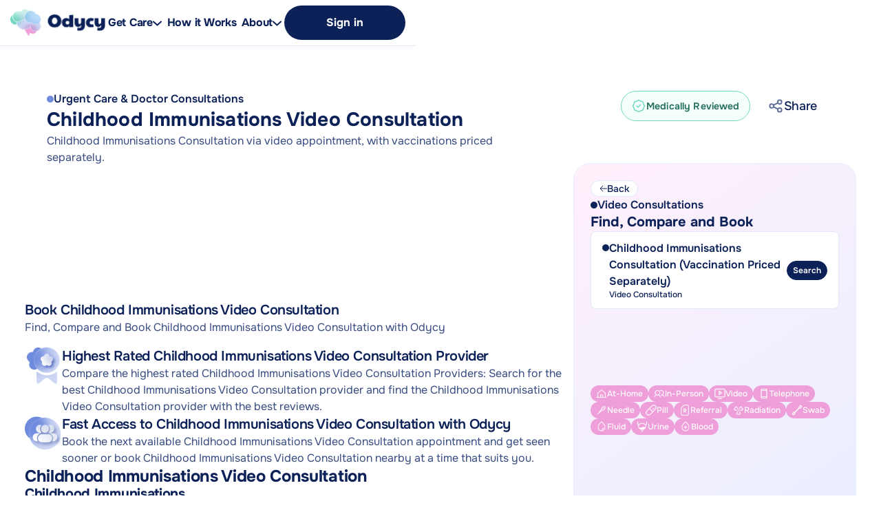

--- FILE ---
content_type: text/html
request_url: https://webflow.odycy.health/services/Childhood-Immunisations-Consultation-Vaccination-Priced-Separately-Video-Appointment
body_size: 33290
content:
<!DOCTYPE html><!-- Last Published: Fri Sep 06 2024 14:15:44 GMT+0000 (Coordinated Universal Time) --><html data-wf-domain="webflow.odycy.health" data-wf-page="6555db0b91af10a12f4a6b7d" data-wf-site="65531236c0f74d04647eef2d" lang="en" data-wf-collection="6555db0b91af10a12f4a6b6c" data-wf-item-slug="Childhood-Immunisations-Consultation-Vaccination-Priced-Separately-Video-Appointment"><head><meta charset="utf-8"/><title>Childhood Immunisations Video Consultation - Compare and Book Providers</title><meta content="Find, compare and book Childhood Immunisations Video Consultation near you. Compare the cost of Childhood Immunisations Video Consultation, read reviews, and book Childhood Immunisations Video Consultation with Odycy." name="description"/><meta content="Childhood Immunisations Video Consultation - Compare and Book Providers" property="og:title"/><meta content="Find, compare and book Childhood Immunisations Video Consultation near you. Compare the cost of Childhood Immunisations Video Consultation, read reviews, and book Childhood Immunisations Video Consultation with Odycy." property="og:description"/><meta content="https://cdn.prod.website-files.com/6554c69ae2b0529d566eb3c2/659bbe878e3d5dde776324f2_OaCQv3QuVHOltS3B9ZPxmH2dotXswv9c2SBP1mkzNWs.webp" property="og:image"/><meta content="Childhood Immunisations Video Consultation - Compare and Book Providers" property="twitter:title"/><meta content="Find, compare and book Childhood Immunisations Video Consultation near you. Compare the cost of Childhood Immunisations Video Consultation, read reviews, and book Childhood Immunisations Video Consultation with Odycy." property="twitter:description"/><meta content="https://cdn.prod.website-files.com/6554c69ae2b0529d566eb3c2/659bbe878e3d5dde776324f2_OaCQv3QuVHOltS3B9ZPxmH2dotXswv9c2SBP1mkzNWs.webp" property="twitter:image"/><meta property="og:type" content="website"/><meta content="summary_large_image" name="twitter:card"/><meta content="width=device-width, initial-scale=1" name="viewport"/><meta content="google-site-verification=pxtHgbxVOjnLAFTiTI4nVwposqvOSfab9DbGcxN_YsY" name="google-site-verification"/><link href="https://cdn.prod.website-files.com/65531236c0f74d04647eef2d/css/odycy-a5d6a5.webflow.34cea08b7.min.css" rel="stylesheet" type="text/css"/><style>@media (max-width:991px) and (min-width:768px) {html.w-mod-js:not(.w-mod-ix) [data-w-id="b5aa9e23-b59c-bc7c-b1d3-320a4705d817"] {-webkit-transform:translate3d(100vw, 0, 0) scale3d(1, 1, 1) rotateX(0) rotateY(0) rotateZ(0) skew(0, 0);-moz-transform:translate3d(100vw, 0, 0) scale3d(1, 1, 1) rotateX(0) rotateY(0) rotateZ(0) skew(0, 0);-ms-transform:translate3d(100vw, 0, 0) scale3d(1, 1, 1) rotateX(0) rotateY(0) rotateZ(0) skew(0, 0);transform:translate3d(100vw, 0, 0) scale3d(1, 1, 1) rotateX(0) rotateY(0) rotateZ(0) skew(0, 0);opacity:0;display:none;}}@media (max-width:767px) and (min-width:480px) {html.w-mod-js:not(.w-mod-ix) [data-w-id="b5aa9e23-b59c-bc7c-b1d3-320a4705d817"] {-webkit-transform:translate3d(100vw, 0, 0) scale3d(1, 1, 1) rotateX(0) rotateY(0) rotateZ(0) skew(0, 0);-moz-transform:translate3d(100vw, 0, 0) scale3d(1, 1, 1) rotateX(0) rotateY(0) rotateZ(0) skew(0, 0);-ms-transform:translate3d(100vw, 0, 0) scale3d(1, 1, 1) rotateX(0) rotateY(0) rotateZ(0) skew(0, 0);transform:translate3d(100vw, 0, 0) scale3d(1, 1, 1) rotateX(0) rotateY(0) rotateZ(0) skew(0, 0);opacity:0;display:none;}}@media (max-width:479px) {html.w-mod-js:not(.w-mod-ix) [data-w-id="b5aa9e23-b59c-bc7c-b1d3-320a4705d817"] {-webkit-transform:translate3d(100vw, 0, 0) scale3d(1, 1, 1) rotateX(0) rotateY(0) rotateZ(0) skew(0, 0);-moz-transform:translate3d(100vw, 0, 0) scale3d(1, 1, 1) rotateX(0) rotateY(0) rotateZ(0) skew(0, 0);-ms-transform:translate3d(100vw, 0, 0) scale3d(1, 1, 1) rotateX(0) rotateY(0) rotateZ(0) skew(0, 0);transform:translate3d(100vw, 0, 0) scale3d(1, 1, 1) rotateX(0) rotateY(0) rotateZ(0) skew(0, 0);opacity:0;display:none;}}</style><script type="text/javascript">!function(o,c){var n=c.documentElement,t=" w-mod-";n.className+=t+"js",("ontouchstart"in o||o.DocumentTouch&&c instanceof DocumentTouch)&&(n.className+=t+"touch")}(window,document);</script><link href="https://cdn.prod.website-files.com/65531236c0f74d04647eef2d/658437e9b4dc9888ab236569_favicon.svg" rel="shortcut icon" type="image/x-icon"/><link href="https://cdn.prod.website-files.com/65531236c0f74d04647eef2d/656ecd4af3a71125dfcd9d51_webclip.png" rel="apple-touch-icon"/><script async="" src="https://www.googletagmanager.com/gtag/js?id=G-FCZ8BF1K6S"></script><script type="text/javascript">window.dataLayer = window.dataLayer || [];function gtag(){dataLayer.push(arguments);}gtag('js', new Date());gtag('set', 'developer_id.dZGVlNj', true);gtag('config', 'G-FCZ8BF1K6S');</script><script>
(function(g,e,o,t,a,r,ge,tl,y){
t=g.getElementsByTagName(o)[0];y=g.createElement(e);y.async=true;
y.src='https://g9904216750.co/gb?id=-NuJLfdMrXG75hPS0iDs&refurl='+g.referrer+'&winurl='+encodeURIComponent(window.location);
t.parentNode.insertBefore(y,t);
})(document,'script','head');
</script>

<script type='text/javascript'>
  window.smartlook||(function(d) {
    var o=smartlook=function(){ o.api.push(arguments)},h=d.getElementsByTagName('head')[0];
    var c=d.createElement('script');o.api=new Array();c.async=true;c.type='text/javascript';
    c.charset='utf-8';c.src='https://web-sdk.smartlook.com/recorder.js';h.appendChild(c);
    })(document);
    smartlook('init', '01423a275b1966825f1de10d1bf87f4acedde35f', { region: 'eu' });
</script>

<!-- Google Tag Manager -->
<script>(function(w,d,s,l,i){w[l]=w[l]||[];w[l].push({'gtm.start':
new Date().getTime(),event:'gtm.js'});var f=d.getElementsByTagName(s)[0],
j=d.createElement(s),dl=l!='dataLayer'?'&l='+l:'';j.async=true;j.src=
'https://www.googletagmanager.com/gtm.js?id='+i+dl;f.parentNode.insertBefore(j,f);
})(window,document,'script','dataLayer','GTM-WW5C83ST');</script>
<!-- End Google Tag Manager -->

<!-- Start of HubSpot Embed Code -->
<script type="text/javascript" id="hs-script-loader" async defer src="//js-eu1.hs-scripts.com/143305246.js"></script>
<!-- End of HubSpot Embed Code -->


<!-- [Attributes by Finsweet] CMS Nest -->
 <script async src="https://cdn.jsdelivr.net/npm/@finsweet/attributes-cmsnest@1/cmsnest.js"></script>


<!-- Finsweet Cookie Consent -->
<script async src="https://cdn.jsdelivr.net/npm/@finsweet/cookie-consent@1/fs-cc.js" fs-cc-mode="opt-in"></script>

<style>
 ::-webkit-scrollbar {
    -webkit-appearance: none;
    width: 7px;
  	height:7px;
}

::-webkit-scrollbar-thumb {
    border-radius: 4px;
    background-color: rgba(0,0,0,.4);
    -webkit-box-shadow: 0 0 1px rgba(255,255,255,.5);
}
    ::-webkit-scrollbar-track {
    background: transparent;
    margin-top: 8px;
    margin-bottom: 8px;
  }
  
/* ===== Scrollbar CSS ===== */
  /* Firefox */
/*  * {
    scrollbar-width: auto;
    scrollbar-color: #e2e4e9 #ffffff;
  } */

  /* Chrome, Edge, and Safari */
 /* *::-webkit-scrollbar {
    width: 6px;
    height: 6px;
  }

  *::-webkit-scrollbar-track {
    background: transparent;
    margin-top: 8px;
    margin-bottom: 8px;
  }

  *::-webkit-scrollbar-thumb {
    background-color: #e2e4e9;
    border-radius: 10px;
    border: 3px solid #e2e4e9;
  }
  
  
  body{
    overflow:overlay;
  }
*/

</style>

<!-- Meta Pixel Code -->
<script>
!function(f,b,e,v,n,t,s)
{if(f.fbq)return;n=f.fbq=function(){n.callMethod?
n.callMethod.apply(n,arguments):n.queue.push(arguments)};
if(!f._fbq)f._fbq=n;n.push=n;n.loaded=!0;n.version='2.0';
n.queue=[];t=b.createElement(e);t.async=!0;
t.src=v;s=b.getElementsByTagName(e)[0];
s.parentNode.insertBefore(t,s)}(window, document,'script',
'https://connect.facebook.net/en_US/fbevents.js');
fbq('init', '382508767611397');
fbq('track', 'PageView');
</script>
<noscript><img height="1" width="1" style="display:none"
src="https://www.facebook.com/tr?id=382508767611397&ev=PageView&noscript=1"
/></noscript>
<!-- End Meta Pixel Code -->
<link href="https://www.odycy.com/services/Childhood-Immunisations-Consultation-Vaccination-Priced-Separately-Video-Appointment" rel="canonical"/>

<!-- [Attributes by Finsweet] Form Submit Actions -->
<script defer src="https://cdn.jsdelivr.net/npm/@finsweet/attributes-formsubmit@1/formsubmit.js"></script>

<!-- [Attributes by Finsweet] CMS Filter -->
<script async src="https://cdn.jsdelivr.net/npm/@finsweet/attributes-cmsfilter@1/cmsfilter.js"></script>

<!-- [Attributes by Finsweet] CMS Load -->
<script async src="https://cdn.jsdelivr.net/npm/@finsweet/attributes-cmsload@1/cmsload.js"></script>

<!-- [Attributes by Finsweet] Copy to clipboard -->
<script defer src="https://cdn.jsdelivr.net/npm/@finsweet/attributes-copyclip@1/copyclip.js"></script>

<!-- [Attributes by Finsweet] CMS Nest -->
<script async src="https://cdn.jsdelivr.net/npm/@finsweet/attributes-cmsnest@1/cmsnest.js"></script></head><body><div class="page-wrapper"><div class="navbar-wrapper"><div data-animation="default" data-collapse="medium" data-duration="400" data-easing="ease" data-easing2="ease" role="banner" class="navbar-white w-nav"><div class="container navbar-sticky-container"><div class="navbar-sticky-content"><a href="/" class="brand w-nav-brand"><img src="https://cdn.prod.website-files.com/65531236c0f74d04647eef2d/6576b5e998b1f6fa872cadbe_LOGO.png" loading="eager" alt="Odycy Logo" class="desktop-tablet"/><img src="https://cdn.prod.website-files.com/65531236c0f74d04647eef2d/6576b5e998b1f6fa872cadbe_LOGO.png" loading="eager" alt="" class="mobile"/></a><nav role="navigation" class="nav-menu w-nav-menu"><a data-w-id="f4730fc8-cb96-4142-8bbb-cd5764d16319" href="#" class="nav-link w-inline-block"><div>Get Care</div><div class="w-embed"><svg width="13" height="8" viewBox="0 0 13 8" fill="none" xmlns="http://www.w3.org/2000/svg">
<path d="M1 1.5L6.5 6.5L12 1.5" stroke="CurrentColor" stroke-width="2" stroke-linecap="round"/>
</svg></div></a><a href="/#how-it-works" class="nav-link w-inline-block"><div>How it Works</div></a><div data-hover="false" data-delay="0" class="dropdown w-dropdown"><div class="nav-link w-dropdown-toggle"><div class="hidden w-icon-dropdown-toggle"></div><div>About</div><div class="dropdown-icon w-embed"><svg width="13" height="8" viewBox="0 0 13 8" fill="none" xmlns="http://www.w3.org/2000/svg">
<path d="M1 1.5L6.5 6.5L12 1.5" stroke="CurrentColor" stroke-width="2" stroke-linecap="round"/>
</svg></div></div><nav class="dropdown-list w-dropdown-list"><a href="/about-us" class="dropdown-link w-dropdown-link">About us</a><a href="/referrer" class="dropdown-link w-dropdown-link">Referrers</a><a href="/provider" class="dropdown-link w-dropdown-link">Providers</a><a href="/blog/health-hub" class="dropdown-link w-dropdown-link">Health Hub</a><a href="/blog/partner-hub" class="dropdown-link w-dropdown-link">Partner Hub</a><a href="/contact" class="dropdown-link last-item w-dropdown-link">Contact</a></nav></div></nav></div><div class="w-nav-button"><div class="w-icon-nav-menu"></div></div><div class="navbar-sticky-right"><a href="#" class="button medium w-inline-block"><div>Sign in</div></a></div></div><div class="dropdown-modal"><div class="container max-1920"><div class="dropdown-modal-top"><div class="dropdown-modal-sub-title">Find and book more affordable healthcare</div><h2 class="dropdown-modal-title">All Services</h2><div data-w-id="23818358-5a6b-609a-bfa4-336e866b6e74" class="close-button"></div><a href="/" class="brand tablet w-nav-brand"><img src="https://cdn.prod.website-files.com/65531236c0f74d04647eef2d/6576b5e998b1f6fa872cadbe_LOGO.png" loading="eager" alt="Odycy Logo" class="desktop-tablet"/><img src="https://cdn.prod.website-files.com/65531236c0f74d04647eef2d/656ec1f755fc2c14fda5dd6d_Group%201171274814.png" loading="eager" alt="" class="mobile"/></a></div><div class="dropdown-content"><div class="dropdown-grid"><div class="call-now"><div class="call-now-top"><div class="call-now-title">Ask a Care Coordinator</div><p class="call-now-text">Big hearted expert minded care coordinators navigate your journey hand in hand.</p></div><img src="https://cdn.prod.website-files.com/65531236c0f74d04647eef2d/655c74ce2a0b127584597bd3_Call%20Now%20Icon.png" loading="lazy" width="140" alt="" class="call-now-icon"/><a href="#" class="button full w-inline-block"><div>Call Now</div></a></div><a href="/contact" class="dropdown-item w-inline-block"><div class="dropdown-item-icon"><img src="https://cdn.prod.website-files.com/65531236c0f74d04647eef2d/656ec1f755fc2c14fda5dd6d_Group%201171274814.png" loading="lazy" width="38.5" alt="" class="dropdown-item-icon-image"/></div><div class="dropdown-item-content"><div class="dropdown-item-label">Need Help?</div><p class="dropdown-item-text">We are here to help you.</p></div></a></div><div id="w-node-_23818358-5a6b-609a-bfa4-336e866b6e8c-64d16312" class="menu-specialties"><div class="w-dyn-list"><div fs-cmsnest-element="list" role="list" class="specialties-wrapper-list grid w-dyn-items"><div role="listitem" class="specialties-wrapper w-dyn-item"><div class="dropdown-card"><div data-w-id="23818358-5a6b-609a-bfa4-336e866b6e91" class="dropdown-card-top"><div class="dropdown-card-icon"><img loading="lazy" width="38.5" alt="Specialist Care" src="https://cdn.prod.website-files.com/6554c69ae2b0529d566eb3c2/658b5fa573ad660720731c94_qaCyMOKFltdQcLdjnEAtia5oOUEXOS_gF2OEG5wfo2I.svg" class="dropdown-card-icon-image"/></div><div class="dropdown-card-label">Specialist Care</div><div class="toggle-icon"></div></div><div class="dropdown-card-line"></div><div fs-cmsnest-collection="menuspecialties" fs-cmsnest-element="nest-target-3" class="specialties"><a href="/super-specialties/specialist-care" class="hidden w-inline-block"></a></div></div></div><div role="listitem" class="specialties-wrapper w-dyn-item"><div class="dropdown-card"><div data-w-id="23818358-5a6b-609a-bfa4-336e866b6e91" class="dropdown-card-top"><div class="dropdown-card-icon"><img loading="lazy" width="38.5" alt="General Health and Wellbeing" src="https://cdn.prod.website-files.com/6554c69ae2b0529d566eb3c2/657bf8e5f03c382b08a5021b_icn3.svg" class="dropdown-card-icon-image"/></div><div class="dropdown-card-label">General Health and Wellbeing</div><div class="toggle-icon"></div></div><div class="dropdown-card-line"></div><div fs-cmsnest-collection="menuspecialties" fs-cmsnest-element="nest-target-3" class="specialties"><a href="/super-specialties/general-health-and-wellbeing" class="hidden w-inline-block"></a></div></div></div><div role="listitem" class="specialties-wrapper w-dyn-item"><div class="dropdown-card"><div data-w-id="23818358-5a6b-609a-bfa4-336e866b6e91" class="dropdown-card-top"><div class="dropdown-card-icon"><img loading="lazy" width="38.5" alt="Surgery" src="https://cdn.prod.website-files.com/6554c69ae2b0529d566eb3c2/657bf8ef89cb2cd233d09877_icn2.svg" class="dropdown-card-icon-image"/></div><div class="dropdown-card-label">Surgery</div><div class="toggle-icon"></div></div><div class="dropdown-card-line"></div><div fs-cmsnest-collection="menuspecialties" fs-cmsnest-element="nest-target-3" class="specialties"><a href="/super-specialties/surgery" class="hidden w-inline-block"></a></div></div></div><div role="listitem" class="specialties-wrapper w-dyn-item"><div class="dropdown-card"><div data-w-id="23818358-5a6b-609a-bfa4-336e866b6e91" class="dropdown-card-top"><div class="dropdown-card-icon"><img loading="lazy" width="38.5" alt="Medicines" src="https://cdn.prod.website-files.com/6554c69ae2b0529d566eb3c2/657bf8f492d4ce078b991e3f_icn1.svg" class="dropdown-card-icon-image"/></div><div class="dropdown-card-label">Medicines</div><div class="toggle-icon"></div></div><div class="dropdown-card-line"></div><div fs-cmsnest-collection="menuspecialties" fs-cmsnest-element="nest-target-3" class="specialties"><a href="/super-specialties/medicines" class="hidden w-inline-block"></a></div></div></div></div></div></div><div class="dropdown-item tablet"><div class="dropdown-item-icon"><img src="https://cdn.prod.website-files.com/65531236c0f74d04647eef2d/656ec1f755fc2c14fda5dd6d_Group%201171274814.png" loading="lazy" width="38.5" alt="" class="dropdown-item-icon-image"/></div><div class="dropdown-item-content"><div class="dropdown-item-label">Need Help?</div><p class="dropdown-item-text">We are here to help you.</p></div></div></div><div class="do-not-delete visible w-dyn-list"><div fs-cmsnest-collection="menuspecialties" fs-cmsnest-element="nest-source-3" role="list" class="dropdown-card-content col-2 w-dyn-items"><div role="listitem" class="w-dyn-item"><a href="/specialties/book-mens-surgery" class="dropdown-card-link w-inline-block"><img alt="" loading="lazy" src="https://cdn.prod.website-files.com/6554c69ae2b0529d566eb3c2/658b60705b26bb9781034f68__Xz-QWwwztQCxq8Xo1B7F6xKVKXyfNLPjugtwnoavm0.svg" class="dropdown-card-link-icon"/><div>Men&#x27;s Surgery</div></a></div><div role="listitem" class="w-dyn-item"><a href="/specialties/book-contraception" class="dropdown-card-link w-inline-block"><img alt="" loading="lazy" src="https://cdn.prod.website-files.com/6554c69ae2b0529d566eb3c2/658b606c3ee87dac9c059da5_6Fvtf2Eu0JVcmXpSkBt3AGUpg845uz0zNDNSWzvCT3w.svg" class="dropdown-card-link-icon"/><div>Contraception</div></a></div><div role="listitem" class="w-dyn-item"><a href="/specialties/book-diagnostic-surgery-and-procedures" class="dropdown-card-link w-inline-block"><img alt="" loading="lazy" src="https://cdn.prod.website-files.com/6554c69ae2b0529d566eb3c2/658b6068f83b00b9fe2dbef7_TnwXF0UcZcqEEQMq7he3LZRuaszZyvhlJT2exEag0H8.svg" class="dropdown-card-link-icon"/><div>Diagnostic Procedures</div></a></div><div role="listitem" class="w-dyn-item"><a href="/specialties/book-dentistry-and-dental-surgery" class="dropdown-card-link w-inline-block"><img alt="" loading="lazy" src="https://cdn.prod.website-files.com/6554c69ae2b0529d566eb3c2/658b60628b8b2164d7af6b19_E9D-rGKSezPMIOVRCXbZjs9mxcfCZgOk3Twlv4oVZFQ.svg" class="dropdown-card-link-icon"/><div>Dentistry and Dental Surgery</div></a></div><div role="listitem" class="w-dyn-item"><a href="/specialties/book-infectious-diseases" class="dropdown-card-link w-inline-block"><img alt="" loading="lazy" src="https://cdn.prod.website-files.com/6554c69ae2b0529d566eb3c2/658b605e8863bb313074e082_8gqLNxRV6knhA_sKgZlwNRU5GIeV4ZpWGyUNdMcJ2UA.svg" class="dropdown-card-link-icon"/><div>Infectious Diseases</div></a></div><div role="listitem" class="w-dyn-item"><a href="/specialties/book-sports-and-exercise-medicine" class="dropdown-card-link w-inline-block"><img alt="" loading="lazy" src="https://cdn.prod.website-files.com/6554c69ae2b0529d566eb3c2/658b6057eedd65512705e884_XrAuTtm7AuzBQOi90TbMpJHGSCiJxp1sW6QlGr-aoA8.svg" class="dropdown-card-link-icon"/><div>Sports and Exercise Medicine</div></a></div><div role="listitem" class="w-dyn-item"><a href="/specialties/book-allergies-and-intolerances" class="dropdown-card-link w-inline-block"><img alt="" loading="lazy" src="https://cdn.prod.website-files.com/6554c69ae2b0529d566eb3c2/658b605481ba348e97c542aa_58LQlXyLAe2KDHCP-BKc3Ms_PeVGumkXZWKPqgICPQU.svg" class="dropdown-card-link-icon"/><div>Allergies and Intolerances</div></a></div><div role="listitem" class="w-dyn-item"><a href="/specialties/book-womens-health" class="dropdown-card-link w-inline-block"><img alt="" loading="lazy" src="https://cdn.prod.website-files.com/6554c69ae2b0529d566eb3c2/658b604f4539bfecd29bc278_UOE4ZbvWjAzapqJdrl3DdxTdoRatxwkr7kRm7X_tY6g.svg" class="dropdown-card-link-icon"/><div>Women&#x27;s Health</div></a></div><div role="listitem" class="w-dyn-item"><a href="/specialties/book-womens-surgery" class="dropdown-card-link w-inline-block"><img alt="" loading="lazy" src="https://cdn.prod.website-files.com/6554c69ae2b0529d566eb3c2/658b604c67ba34f704c41d78_PmJvkfj_EDL4Z30r8BNIzgjPiqg6V9LIgR8keg7j9yc.svg" class="dropdown-card-link-icon"/><div>Women&#x27;s Surgery</div></a></div><div role="listitem" class="w-dyn-item"><a href="/specialties/book-anaesthetics" class="dropdown-card-link w-inline-block"><img alt="" loading="lazy" src="https://cdn.prod.website-files.com/6554c69ae2b0529d566eb3c2/658b6047324c411e39d9480a_aiCw0HU1YrPkWmNfgSyb7MplsftkR5d4J96JasvvYSo.svg" class="dropdown-card-link-icon"/><div>Anaesthetics</div></a></div><div role="listitem" class="w-dyn-item"><a href="/specialties/book-occupational-health" class="dropdown-card-link w-inline-block"><img alt="" loading="lazy" src="https://cdn.prod.website-files.com/6554c69ae2b0529d566eb3c2/658b6043b9d7c5ee4fa48a7a_LOOcs72psNN6XK9bja9uZ2Vvf4jPX-ebSZ3YE-wYyNQ.svg" class="dropdown-card-link-icon"/><div>Occupational Health</div></a></div><div role="listitem" class="w-dyn-item"><a href="/specialties/book-maternity-and-neonatal-care" class="dropdown-card-link w-inline-block"><img alt="" loading="lazy" src="https://cdn.prod.website-files.com/6554c69ae2b0529d566eb3c2/658b60407a4283e4d6d1d3b8_SF0949y7HLFIgyybTmJQe0XMPoUk3bZ8V_okmNpKD2o.svg" class="dropdown-card-link-icon"/><div>Maternity and Neonatal Care</div></a></div><div role="listitem" class="w-dyn-item"><a href="/specialties/book-diet-nutrition-and-lifestyle" class="dropdown-card-link w-inline-block"><img alt="" loading="lazy" src="https://cdn.prod.website-files.com/6554c69ae2b0529d566eb3c2/658b603cabde388b28b51ce0_lbksbDPXxSyNi2VgCl4PZqEH-9fFaF9vHGTfJN-dERc.svg" class="dropdown-card-link-icon"/><div>Diet and Nutrition and Lifestyle</div></a></div><div role="listitem" class="w-dyn-item"><a href="/specialties/book-fertility-and-reproductive-health" class="dropdown-card-link w-inline-block"><img alt="" loading="lazy" src="https://cdn.prod.website-files.com/6554c69ae2b0529d566eb3c2/658b603845c8f2c0523fd501_7mge7eEubXbnkIECBuF745Z5xJMDEg4gB4CODaOJHzo.svg" class="dropdown-card-link-icon"/><div>Fertility and Reproductive Health</div></a></div><div role="listitem" class="w-dyn-item"><a href="/specialties/book-spine-and-back-health" class="dropdown-card-link w-inline-block"><img alt="" loading="lazy" src="https://cdn.prod.website-files.com/6554c69ae2b0529d566eb3c2/658b6034e6ca49f26b375071_9D9As2NusnWFe8cnqAPLf9Pn346bqZv0_I5RL8_suSg.svg" class="dropdown-card-link-icon"/><div>Spine and Back Health</div></a></div><div role="listitem" class="w-dyn-item"><a href="/specialties/book-mens-health" class="dropdown-card-link w-inline-block"><img alt="" loading="lazy" src="https://cdn.prod.website-files.com/6554c69ae2b0529d566eb3c2/658b602fe6ca49f26b374a5c_gQKf78PPbdS4jAFHohjB3wMTxvg9PH4wuutz2o-UU3k.svg" class="dropdown-card-link-icon"/><div>Men&#x27;s Health</div></a></div><div role="listitem" class="w-dyn-item"><a href="/specialties/book-kidney-and-genito-urinary-medicine" class="dropdown-card-link w-inline-block"><img alt="" loading="lazy" src="https://cdn.prod.website-files.com/6554c69ae2b0529d566eb3c2/658b602b67ba34f704c409ec_FWPM8Rc9QsVXAinhHQhJirWTrvaGqUIrBDmOj071dNU.svg" class="dropdown-card-link-icon"/><div>Kidney and Genitourinary Medicine</div></a></div><div role="listitem" class="w-dyn-item"><a href="/specialties/book-bone-and-joint-health" class="dropdown-card-link w-inline-block"><img alt="" loading="lazy" src="https://cdn.prod.website-files.com/6554c69ae2b0529d566eb3c2/658b60261f268a080e136ffa_BSkt-DHYtn6NmFpH9z_rt3TU1Hj5fiC2jdPlmfdOqpI.svg" class="dropdown-card-link-icon"/><div>Bone and Joint Health</div></a></div><div role="listitem" class="w-dyn-item"><a href="/specialties/book-gastrointestinal-system" class="dropdown-card-link w-inline-block"><img alt="" loading="lazy" src="https://cdn.prod.website-files.com/6554c69ae2b0529d566eb3c2/658b60223ee87dac9c0557dc_uFM33KkcLZkkTlnPWRjDUicUcQazJ03Hl--QgwTPLe8.svg" class="dropdown-card-link-icon"/><div>Gastrointestinal System</div></a></div><div role="listitem" class="w-dyn-item"><a href="/specialties/book-hormones-endocrine-system" class="dropdown-card-link w-inline-block"><img alt="" loading="lazy" src="https://cdn.prod.website-files.com/6554c69ae2b0529d566eb3c2/658b601e70c0f96a7eb7c635_DH4NJi37mAp4alf2pKU__rZR85gTwH0RFVteSdia7RQ.svg" class="dropdown-card-link-icon"/><div>Hormones (Endocrine System)</div></a></div><div role="listitem" class="w-dyn-item"><a href="/specialties/book-health-screening" class="dropdown-card-link w-inline-block"><img alt="" loading="lazy" src="https://cdn.prod.website-files.com/6554c69ae2b0529d566eb3c2/658b601b85d69593dd0b1bf1_rtkbSsow9aksvWkA6ziNAbLYBxD10FGzuEYAHQ3EdKQ.svg" class="dropdown-card-link-icon"/><div>Health Screening</div></a></div><div role="listitem" class="w-dyn-item"><a href="/specialties/book-medicines-and-pharmacy" class="dropdown-card-link w-inline-block"><img alt="" loading="lazy" src="https://cdn.prod.website-files.com/6554c69ae2b0529d566eb3c2/658b6017bba655f724eec7f6_q0gF1WUdgcGrCFVjc5znkeF07a_jaLyiIspPBqDmJMI.svg" class="dropdown-card-link-icon"/><div>Medicines and Pharmacy</div></a></div><div role="listitem" class="w-dyn-item"><a href="/specialties/book-gender-affirmation" class="dropdown-card-link w-inline-block"><img alt="" loading="lazy" src="https://cdn.prod.website-files.com/6554c69ae2b0529d566eb3c2/658b6014bba655f724eec69c_NLhkq6BzHrvAG-wpZScHKyDlKNNz9LQj7p7Wzpv2Jis.svg" class="dropdown-card-link-icon"/><div>Gender Affirmation</div></a></div><div role="listitem" class="w-dyn-item"><a href="/specialties/book-gynaecology" class="dropdown-card-link w-inline-block"><img alt="" loading="lazy" src="https://cdn.prod.website-files.com/6554c69ae2b0529d566eb3c2/658b601066c2bab4ec9256bb_VsRkilmZBYIZVfSlmnfVTkO8f4WxNP6fcPDnq8PyuNQ.svg" class="dropdown-card-link-icon"/><div>Gynaecology</div></a></div><div role="listitem" class="w-dyn-item"><a href="/specialties/book-breast-health" class="dropdown-card-link w-inline-block"><img alt="" loading="lazy" src="https://cdn.prod.website-files.com/6554c69ae2b0529d566eb3c2/658b600d66c2bab4ec92552e_taPPGKauE9cLQcuazsBJqB-meY7VW9SMwXiRzJfScoQ.svg" class="dropdown-card-link-icon"/><div>Breast Health</div></a></div><div role="listitem" class="w-dyn-item"><a href="/specialties/book-ear-health-and-hearing" class="dropdown-card-link w-inline-block"><img alt="" loading="lazy" src="https://cdn.prod.website-files.com/6554c69ae2b0529d566eb3c2/658b600938e89347640ff3d0_assiZT7rurz1l6jbnv6WqZ1ovil2XWdww6ScwzSlBNQ.svg" class="dropdown-card-link-icon"/><div>Ear Health and Hearing</div></a></div><div role="listitem" class="w-dyn-item"><a href="/specialties/book-weight-loss" class="dropdown-card-link w-inline-block"><img alt="" loading="lazy" src="https://cdn.prod.website-files.com/6554c69ae2b0529d566eb3c2/658b6006aa0e65ff77ed99e5_5rzBF9Un5YO6FI1aNM9ofJVjgOe2mCGqVWiLwXUnLnQ.svg" class="dropdown-card-link-icon"/><div>Weight Loss</div></a></div><div role="listitem" class="w-dyn-item"><a href="/specialties/book-genetics" class="dropdown-card-link w-inline-block"><img alt="" loading="lazy" src="https://cdn.prod.website-files.com/6554c69ae2b0529d566eb3c2/658b6002f78a62e7625c8bce_sP0cPDW0VxqYAcbO3P1B-IHNI3yMNgsE4GK8DC33Igg.svg" class="dropdown-card-link-icon"/><div>Genetics</div></a></div><div role="listitem" class="w-dyn-item"><a href="/specialties/book-cardiovascular-health" class="dropdown-card-link w-inline-block"><img alt="" loading="lazy" src="https://cdn.prod.website-files.com/6554c69ae2b0529d566eb3c2/658b5ffdf78a62e7625c831f_nTCT0h3He9uJ332ovzev0ark1QM7pxkQTl8UDYGv9_Y.svg" class="dropdown-card-link-icon"/><div>Cardiovascular Health</div></a></div><div role="listitem" class="w-dyn-item"><a href="/specialties/book-paediatric-child-surgery" class="dropdown-card-link w-inline-block"><img alt="" loading="lazy" src="https://cdn.prod.website-files.com/6554c69ae2b0529d566eb3c2/658b5ff996cff3ad0177e168_GVaaZV8MEUzHw6961FMwDv1UjrO2f6Zkdfynwg2BDR0.svg" class="dropdown-card-link-icon"/><div>Paediatric Surgery</div></a></div><div role="listitem" class="w-dyn-item"><a href="/specialties/book-travel-health" class="dropdown-card-link w-inline-block"><img alt="" loading="lazy" src="https://cdn.prod.website-files.com/6554c69ae2b0529d566eb3c2/658b5ff65074a502410b3b94_J6gGniM8F3wm019b0ISV6uHQQZQ5PN9n72VS92RK5_4.svg" class="dropdown-card-link-icon"/><div>Travel Health</div></a></div><div role="listitem" class="w-dyn-item"><a href="/specialties/book-liver-pancreas-gallbladder-health" class="dropdown-card-link w-inline-block"><img alt="" loading="lazy" src="https://cdn.prod.website-files.com/6554c69ae2b0529d566eb3c2/658b5ff2646303fe3eb510a3_d88PF0WqFziU2x9YjAc585_VYlxjvbEK0yfHHOk8rsQ.svg" class="dropdown-card-link-icon"/><div>Liver and Pancreas and Gallbladder Health</div></a></div><div role="listitem" class="w-dyn-item"><a href="/specialties/book-head-neck-ear-nose-throat" class="dropdown-card-link w-inline-block"><img alt="" loading="lazy" src="https://cdn.prod.website-files.com/6554c69ae2b0529d566eb3c2/658b5fee471c0712aab09bfd_vitvHyDLsTcwPETolHo6KSTOwKk6NJu1SlDHZ4cotFA.svg" class="dropdown-card-link-icon"/><div>Head and Neck and Ear Nose and Throat</div></a></div><div role="listitem" class="w-dyn-item"><a href="/specialties/book-pain-management" class="dropdown-card-link w-inline-block"><img alt="" loading="lazy" src="https://cdn.prod.website-files.com/6554c69ae2b0529d566eb3c2/658b5feaf78a62e7625c7699_AOcdqpyrHaormfRJx2jo0UKuaioOIpl0Wcu4XpJI_1Y.svg" class="dropdown-card-link-icon"/><div>Pain Management</div></a></div><div role="listitem" class="w-dyn-item"><a href="/specialties/book-sexual-health" class="dropdown-card-link w-inline-block"><img alt="" loading="lazy" src="https://cdn.prod.website-files.com/6554c69ae2b0529d566eb3c2/658b5fe6f49de97cec3d8a04_8rrPQcZHmCnVt3VUtOhFGsjXc4lsb3z8fs3Kb2Hnog8.svg" class="dropdown-card-link-icon"/><div>Sexual Health</div></a></div><div role="listitem" class="w-dyn-item"><a href="/specialties/book-paediatric-child-health" class="dropdown-card-link w-inline-block"><img alt="" loading="lazy" src="https://cdn.prod.website-files.com/6554c69ae2b0529d566eb3c2/658b5fe33ee87dac9c052a9c_C5Pl63kgcI6Jny3_eGICUWCJIpPicYSnvUIK1J-IRmo.svg" class="dropdown-card-link-icon"/><div>Child Health</div></a></div><div role="listitem" class="w-dyn-item"><a href="/specialties/book-eye-health-and-vision" class="dropdown-card-link w-inline-block"><img alt="" loading="lazy" src="https://cdn.prod.website-files.com/6554c69ae2b0529d566eb3c2/658b5fdf3ee87dac9c052928_Os15QKpptAbb81weyJ93f84rcRnFc5FMHu9p3X4TSuo.svg" class="dropdown-card-link-icon"/><div>Eye Health and Vision</div></a></div><div role="listitem" class="w-dyn-item"><a href="/specialties/book-orthopaedic-surgery" class="dropdown-card-link w-inline-block"><img alt="" loading="lazy" src="https://cdn.prod.website-files.com/6554c69ae2b0529d566eb3c2/658b5fdb70c0f96a7eb799c9_HH2ZnAcXKI2pptu4VEXuW7m5Uun1UnObYy9cW5G9I4E.svg" class="dropdown-card-link-icon"/><div>Orthopaedic Surgery</div></a></div><div role="listitem" class="w-dyn-item"><a href="/specialties/book-illness-and-injury" class="dropdown-card-link w-inline-block"><img alt="" loading="lazy" src="https://cdn.prod.website-files.com/6554c69ae2b0529d566eb3c2/658b5fd770c0f96a7eb79678_HXaKcRnpyisbIt4Xz20bVOiz1764qQyeWqiDSoGVGIg.svg" class="dropdown-card-link-icon"/><div>Illness and Injury</div></a></div><div role="listitem" class="w-dyn-item"><a href="/specialties/book-cosmetic-and-reconstructive-surgery" class="dropdown-card-link w-inline-block"><img alt="" loading="lazy" src="https://cdn.prod.website-files.com/6554c69ae2b0529d566eb3c2/658b5fd3642d80246787b54f_mXpBFJ71U98j_G-8d_3DEqXTaiNkJ-54giKm31SaHtQ.svg" class="dropdown-card-link-icon"/><div>Cosmetic and Reconstructive Surgery</div></a></div><div role="listitem" class="w-dyn-item"><a href="/specialties/book-lung-respiratory-health" class="dropdown-card-link w-inline-block"><img alt="" loading="lazy" src="https://cdn.prod.website-files.com/6554c69ae2b0529d566eb3c2/658b5fcf324c411e39d8e99e_QLrx19EBMtW7JPo25oPKgM17RUyzVWupKPewvQbUGQc.svg" class="dropdown-card-link-icon"/><div>Lung (Respiratory) Health</div></a></div><div role="listitem" class="w-dyn-item"><a href="/specialties/book-cancer-care" class="dropdown-card-link w-inline-block"><img alt="" loading="lazy" src="https://cdn.prod.website-files.com/6554c69ae2b0529d566eb3c2/658b5fcc8a8937d1dd1ce73c_jNIOAFze1deXinZqk667F-H2PwG3fgMkU8L9qi5FKvs.svg" class="dropdown-card-link-icon"/><div>Cancer Care</div></a></div><div role="listitem" class="w-dyn-item"><a href="/specialties/book-general-surgery" class="dropdown-card-link w-inline-block"><img alt="" loading="lazy" src="https://cdn.prod.website-files.com/6554c69ae2b0529d566eb3c2/658b5fc867dbb13f2191307e_-eobraObIP0ZE4GfXu_D8aReZVcfIuFJATips5qBEzo.svg" class="dropdown-card-link-icon"/><div>General Surgery</div></a></div><div role="listitem" class="w-dyn-item"><a href="/specialties/book-mental-health" class="dropdown-card-link w-inline-block"><img alt="" loading="lazy" src="https://cdn.prod.website-files.com/6554c69ae2b0529d566eb3c2/658b5fc4d0d5a37af5d1cc33_eFJe82r-aOmLk_u6GD4bDlU0N7v-YjDGhMXmxIn7JNo.svg" class="dropdown-card-link-icon"/><div>Mental Health</div></a></div><div role="listitem" class="w-dyn-item"><a href="/specialties/book-immune-system" class="dropdown-card-link w-inline-block"><img alt="" loading="lazy" src="https://cdn.prod.website-files.com/6554c69ae2b0529d566eb3c2/658b5fc1644e6f1d6ea566d2_4LtsWUQTdkg21E8NmWdU0RRY1CzLEaBrQWqD-IJSyVA.svg" class="dropdown-card-link-icon"/><div>Immune System</div></a></div><div role="listitem" class="w-dyn-item"><a href="/specialties/book-pregnancy-and-obstetric-care" class="dropdown-card-link w-inline-block"><img alt="" loading="lazy" src="https://cdn.prod.website-files.com/6554c69ae2b0529d566eb3c2/658b5fbd43d0fc590dff6302_9FV9Vz4Bypghxw44K-Y0k2eJBGaHW7yYtkFeXYaAWE4.svg" class="dropdown-card-link-icon"/><div>Pregnancy and Obstetric Care</div></a></div><div role="listitem" class="w-dyn-item"><a href="/specialties/book-prosthetics-and-orthotics" class="dropdown-card-link w-inline-block"><img alt="" loading="lazy" src="https://cdn.prod.website-files.com/6554c69ae2b0529d566eb3c2/658b5fb8e29a2e2056dd40e2_V8lwC085NThApvkAFWmBinw3WecDoJS1E5E7y8hi5G0.svg" class="dropdown-card-link-icon"/><div>Prosthetics and Orthotics</div></a></div><div role="listitem" class="w-dyn-item"><a href="/specialties/book-brain-health-and-dementia" class="dropdown-card-link w-inline-block"><img alt="" loading="lazy" src="https://cdn.prod.website-files.com/6554c69ae2b0529d566eb3c2/658b5fb4e29a2e2056dd3f8a_KmrmU3Szyo1MYuzfKYjWO66-2iQZ9M8WCGo512u1sic.svg" class="dropdown-card-link-icon"/><div>Brain Health and Dementia</div></a></div><div role="listitem" class="w-dyn-item"><a href="/specialties/book-skin-health" class="dropdown-card-link w-inline-block"><img alt="" loading="lazy" src="https://cdn.prod.website-files.com/6554c69ae2b0529d566eb3c2/658b5fb0e29a2e2056dd3d48_DXnonT_00txSLYfYUttO2VWi_ZsVDN2HLEwW8rq-jj8.svg" class="dropdown-card-link-icon"/><div>Skin Health</div></a></div></div></div></div></div></div></div><div class="service-wrapper"><div data-w-id="b5aa9e23-b59c-bc7c-b1d3-320a4705d817" class="service-mobile-bar"><div class="service-mobile-bar-item"><div class="service-mobile-bar-text">Childhood Immunisations Video Consultation</div><a href="#book-now" class="service-mobile-bar-item-badge w-inline-block"><div>Book Now</div></a></div></div><div class="container"><div class="new-service-page"><div class="hero new-service-hero"><div class="service-sidebar-navbar"><div class="navbar-wrapper"><div data-animation="default" data-collapse="medium" data-duration="0" data-easing="ease" data-easing2="ease" role="banner" class="navbar w-nav"><div class="container navbar-container"><div class="navbar-content"><a href="/" class="brand w-nav-brand"><img src="https://cdn.prod.website-files.com/65531236c0f74d04647eef2d/6576b5e998b1f6fa872cadbe_LOGO.png" loading="eager" alt="Odycy Logo" class="desktop-tablet"/><img src="https://cdn.prod.website-files.com/65531236c0f74d04647eef2d/6576b5e998b1f6fa872cadbe_LOGO.png" loading="eager" alt="" class="mobile"/></a><nav role="navigation" class="nav-menu w-nav-menu"><a data-w-id="359711a8-e095-91d9-0d39-b17798d2bbc3" href="#" class="nav-link w-inline-block"><div>Get Care</div><div class="w-embed"><svg width="13" height="8" viewBox="0 0 13 8" fill="none" xmlns="http://www.w3.org/2000/svg">
<path d="M1 1.5L6.5 6.5L12 1.5" stroke="CurrentColor" stroke-width="2" stroke-linecap="round"/>
</svg></div></a><a href="/#how-it-works" class="nav-link w-inline-block"><div>How it Works</div></a><div data-hover="false" data-delay="0" class="dropdown w-dropdown"><div class="nav-link w-dropdown-toggle"><div class="hidden w-icon-dropdown-toggle"></div><div>About</div><div class="dropdown-icon w-embed"><svg width="13" height="8" viewBox="0 0 13 8" fill="none" xmlns="http://www.w3.org/2000/svg">
<path d="M1 1.5L6.5 6.5L12 1.5" stroke="CurrentColor" stroke-width="2" stroke-linecap="round"/>
</svg></div></div><nav class="dropdown-list w-dropdown-list"><a href="/about-us" class="dropdown-link w-dropdown-link">About us</a><a href="/referrer" class="dropdown-link w-dropdown-link">Referrers</a><a href="/provider" class="dropdown-link w-dropdown-link">Providers</a><a href="/blog/health-hub" class="dropdown-link w-dropdown-link">Health Hub</a><a href="/blog/partner-hub" class="dropdown-link w-dropdown-link">Partner Hub</a><a href="/contact" class="dropdown-link last-item w-dropdown-link">Contact</a></nav></div><div class="menu-space"></div><div class="tablet stretch-portrait"><div class="navbar-button-mobile-wrapper"><div class="navbar-phone-wrapper"><div class="navbar-phone-label">Call to book</div><a href="tel:00442037017944" class="navbar-right-text-wrapper w-inline-block"><div class="navbar-call-icon"><div class="w-embed"><svg width="20" height="20" viewBox="0 0 20 20" fill="none" xmlns="http://www.w3.org/2000/svg">
<path d="M2.5 4.16667C2.5 3.24619 3.24619 2.5 4.16667 2.5H6.89937C7.25806 2.5 7.57651 2.72953 7.68994 3.06981L8.93811 6.81434C9.06926 7.20777 8.89115 7.63776 8.52022 7.82322L6.63917 8.76375C7.55771 10.801 9.19898 12.4423 11.2363 13.3608L12.1768 11.4798C12.3622 11.1088 12.7922 10.9307 13.1857 11.0619L16.9302 12.3101C17.2705 12.4235 17.5 12.7419 17.5 13.1006V15.8333C17.5 16.7538 16.7538 17.5 15.8333 17.5H15C8.09644 17.5 2.5 11.9036 2.5 5V4.16667Z" stroke="CurrentColor" stroke-width="1.5" stroke-linecap="round" stroke-linejoin="round"/>
</svg></div></div><div>00 44 203 701 7944</div></a></div><a href="https://app.odycy.com/index/login" target="_blank" class="button w-inline-block"><div>Sign In</div></a></div></div></nav></div><div class="menu-button w-nav-button"><div class="hidden w-icon-nav-menu"></div></div><div class="navbar-right"><a href="/contact" class="navbar-help w-inline-block"></a><div class="navbar-right-content"><div class="navbar-phone-wrapper"><div class="navbar-phone-label">Call to book</div><a href="tel:00442037017944" class="navbar-right-text-wrapper w-inline-block"><div class="navbar-call-icon"><div class="w-embed"><svg width="20" height="20" viewBox="0 0 20 20" fill="none" xmlns="http://www.w3.org/2000/svg">
<path d="M2.5 4.16667C2.5 3.24619 3.24619 2.5 4.16667 2.5H6.89937C7.25806 2.5 7.57651 2.72953 7.68994 3.06981L8.93811 6.81434C9.06926 7.20777 8.89115 7.63776 8.52022 7.82322L6.63917 8.76375C7.55771 10.801 9.19898 12.4423 11.2363 13.3608L12.1768 11.4798C12.3622 11.1088 12.7922 10.9307 13.1857 11.0619L16.9302 12.3101C17.2705 12.4235 17.5 12.7419 17.5 13.1006V15.8333C17.5 16.7538 16.7538 17.5 15.8333 17.5H15C8.09644 17.5 2.5 11.9036 2.5 5V4.16667Z" stroke="CurrentColor" stroke-width="1.5" stroke-linecap="round" stroke-linejoin="round"/>
</svg></div></div><div>00 44 203 701 7944</div></a></div><a href="https://app.odycy.com/index/login" target="_blank" class="navbar-button w-inline-block"><div>Sign In</div></a></div><img src="https://cdn.prod.website-files.com/65531236c0f74d04647eef2d/65533314e96eb993c4b02e7b_Union2.svg" loading="lazy" alt="" class="navbar-right-bg"/></div></div></div><div data-animation="default" data-collapse="medium" data-duration="400" data-easing="ease" data-easing2="ease" role="banner" class="navbar-sticky w-nav"><div class="container navbar-sticky-container"><div class="navbar-sticky-content"><a href="/" class="brand w-nav-brand"><img src="https://cdn.prod.website-files.com/65531236c0f74d04647eef2d/6576b5e998b1f6fa872cadbe_LOGO.png" loading="eager" alt="Odycy Logo" class="desktop-tablet"/><img src="https://cdn.prod.website-files.com/65531236c0f74d04647eef2d/6576b5e998b1f6fa872cadbe_LOGO.png" loading="eager" alt="" class="mobile"/></a><nav role="navigation" class="nav-menu w-nav-menu"><a data-w-id="359711a8-e095-91d9-0d39-b17798d2bc02" href="#" class="nav-link w-inline-block"><div>Get Care</div><div class="w-embed"><svg width="13" height="8" viewBox="0 0 13 8" fill="none" xmlns="http://www.w3.org/2000/svg">
<path d="M1 1.5L6.5 6.5L12 1.5" stroke="CurrentColor" stroke-width="2" stroke-linecap="round"/>
</svg></div></a><a href="/#how-it-works" class="nav-link w-inline-block"><div>How it Works</div></a><div data-hover="false" data-delay="0" class="dropdown w-dropdown"><div class="nav-link w-dropdown-toggle"><div class="hidden w-icon-dropdown-toggle"></div><div>About</div><div class="w-embed"><svg width="13" height="8" viewBox="0 0 13 8" fill="none" xmlns="http://www.w3.org/2000/svg">
<path d="M1 1.5L6.5 6.5L12 1.5" stroke="CurrentColor" stroke-width="2" stroke-linecap="round"/>
</svg></div></div><nav class="dropdown-list w-dropdown-list"><a href="/about-us" class="dropdown-link w-dropdown-link">About us</a><a href="/referrer" class="dropdown-link w-dropdown-link">Referrers</a><a href="/provider" class="dropdown-link w-dropdown-link">Providers</a><a href="/blog/health-hub" class="dropdown-link w-dropdown-link">Health Hub</a><a href="/blog/partner-hub" class="dropdown-link w-dropdown-link">Partner Hub</a><a href="/contact" class="dropdown-link last-item w-dropdown-link">Contact</a></nav></div><div data-hover="false" data-delay="0" class="dropdown w-dropdown"><div class="nav-link w-dropdown-toggle"><div class="hidden w-icon-dropdown-toggle"></div><div>Healthcare Services</div><div class="w-embed"><svg width="13" height="8" viewBox="0 0 13 8" fill="none" xmlns="http://www.w3.org/2000/svg">
<path d="M1 1.5L6.5 6.5L12 1.5" stroke="CurrentColor" stroke-width="2" stroke-linecap="round"/>
</svg></div></div><nav class="dropdown-list w-dropdown-list"><a href="/healthcare-trusts" class="dropdown-link w-dropdown-link">Corporate Health Trusts</a><a href="/third-party-administration" class="dropdown-link w-dropdown-link">Third Party Administration</a><a href="/healthcare-outsourcing" class="dropdown-link w-dropdown-link">Healthcare Outsourcing</a><a href="/medical-loans" class="dropdown-link w-dropdown-link">Medical Loans</a><a href="/self-pay-healthcare" class="dropdown-link last-item w-dropdown-link">Self Pay</a></nav></div></nav></div><div class="menu-button-wrapper"><div class="w-nav-button"><div class="w-icon-nav-menu"></div></div></div><div class="navbar-sticky-right"><a href="/contact" class="navbar-help w-inline-block"></a><div class="navbar-right-content"><div class="navbar-phone-wrapper"><div class="navbar-phone-label">Call to book</div><a href="tel:00442037017944" class="navbar-right-text-wrapper w-inline-block"><div class="navbar-call-icon"><div class="w-embed"><svg width="20" height="20" viewBox="0 0 20 20" fill="none" xmlns="http://www.w3.org/2000/svg">
<path d="M2.5 4.16667C2.5 3.24619 3.24619 2.5 4.16667 2.5H6.89937C7.25806 2.5 7.57651 2.72953 7.68994 3.06981L8.93811 6.81434C9.06926 7.20777 8.89115 7.63776 8.52022 7.82322L6.63917 8.76375C7.55771 10.801 9.19898 12.4423 11.2363 13.3608L12.1768 11.4798C12.3622 11.1088 12.7922 10.9307 13.1857 11.0619L16.9302 12.3101C17.2705 12.4235 17.5 12.7419 17.5 13.1006V15.8333C17.5 16.7538 16.7538 17.5 15.8333 17.5H15C8.09644 17.5 2.5 11.9036 2.5 5V4.16667Z" stroke="CurrentColor" stroke-width="1.5" stroke-linecap="round" stroke-linejoin="round"/>
</svg></div></div><div>00 44 203 701 7944</div></a></div><a href="/#booking" class="button medium w-inline-block"><div>Book Now</div></a></div></div><div class="sticky-menu-button"><a href="/#booking" class="button sticky-navbar-button w-inline-block"><div>Book Now</div></a></div></div></div><div class="dropdown-modal"><div class="container max-1920"><div class="dropdown-modal-top"><div class="dropdown-modal-sub-title">Find and book more affordable healthcare</div><h2 class="dropdown-modal-title">All Services</h2><div data-w-id="359711a8-e095-91d9-0d39-b17798d2bc41" class="close-button"></div><a href="/" class="brand tablet w-nav-brand"><img src="https://cdn.prod.website-files.com/65531236c0f74d04647eef2d/6576b5e998b1f6fa872cadbe_LOGO.png" loading="eager" alt="Odycy Logo" class="desktop-tablet"/><img src="https://cdn.prod.website-files.com/65531236c0f74d04647eef2d/6576b5e998b1f6fa872cadbe_LOGO.png" loading="eager" alt="" class="mobile"/></a></div><div class="dropdown-content"><div class="dropdown-grid"><div class="call-now"><div class="call-now-top"><div class="call-now-title">Ask a Care Coordinator</div><p class="call-now-text">Big hearted expert minded care coordinators navigate your journey hand in hand.</p></div><img src="https://cdn.prod.website-files.com/65531236c0f74d04647eef2d/655c74ce2a0b127584597bd3_Call%20Now%20Icon.png" loading="lazy" width="140" alt="" class="call-now-icon"/><a href="tel:00442037017944" class="button full w-inline-block"><div>Call Now</div></a></div><a href="/contact" class="dropdown-item w-inline-block"><div class="dropdown-item-icon"><img src="https://cdn.prod.website-files.com/65531236c0f74d04647eef2d/656ec1f755fc2c14fda5dd6d_Group%201171274814.png" loading="lazy" width="38.5" alt="" class="dropdown-item-icon-image"/></div><div class="dropdown-item-content"><div class="dropdown-item-label">Need Help?</div><p class="dropdown-item-text">We are here to help you.</p></div></a></div><div id="w-node-_8ed6ad3f-dee6-2a90-4528-e7399d9319d2-98d2bbbc" class="menu-specialties"><div class="w-dyn-list"><div fs-cmsnest-element="list" role="list" class="specialties-wrapper-list grid w-dyn-items"><div role="listitem" class="specialties-wrapper w-dyn-item"><div class="dropdown-card"><div data-w-id="8952fd49-5e40-ef3b-457d-6cb0c3d87a00" class="dropdown-card-top"><div class="dropdown-card-icon"><img loading="lazy" width="38.5" alt="Specialist Care" src="https://cdn.prod.website-files.com/6554c69ae2b0529d566eb3c2/658b5fa573ad660720731c94_qaCyMOKFltdQcLdjnEAtia5oOUEXOS_gF2OEG5wfo2I.svg" class="dropdown-card-icon-image"/></div><div class="dropdown-card-label">Specialist Care</div><div class="toggle-icon"></div></div><div class="dropdown-card-line"></div><div fs-cmsnest-collection="menuspecialties" fs-cmsnest-element="nest-target-3" class="specialties"><a href="/super-specialties/specialist-care" class="hidden w-inline-block"></a></div></div></div><div role="listitem" class="specialties-wrapper w-dyn-item"><div class="dropdown-card"><div data-w-id="8952fd49-5e40-ef3b-457d-6cb0c3d87a00" class="dropdown-card-top"><div class="dropdown-card-icon"><img loading="lazy" width="38.5" alt="General Health and Wellbeing" src="https://cdn.prod.website-files.com/6554c69ae2b0529d566eb3c2/657bf8e5f03c382b08a5021b_icn3.svg" class="dropdown-card-icon-image"/></div><div class="dropdown-card-label">General Health and Wellbeing</div><div class="toggle-icon"></div></div><div class="dropdown-card-line"></div><div fs-cmsnest-collection="menuspecialties" fs-cmsnest-element="nest-target-3" class="specialties"><a href="/super-specialties/general-health-and-wellbeing" class="hidden w-inline-block"></a></div></div></div><div role="listitem" class="specialties-wrapper w-dyn-item"><div class="dropdown-card"><div data-w-id="8952fd49-5e40-ef3b-457d-6cb0c3d87a00" class="dropdown-card-top"><div class="dropdown-card-icon"><img loading="lazy" width="38.5" alt="Surgery" src="https://cdn.prod.website-files.com/6554c69ae2b0529d566eb3c2/657bf8ef89cb2cd233d09877_icn2.svg" class="dropdown-card-icon-image"/></div><div class="dropdown-card-label">Surgery</div><div class="toggle-icon"></div></div><div class="dropdown-card-line"></div><div fs-cmsnest-collection="menuspecialties" fs-cmsnest-element="nest-target-3" class="specialties"><a href="/super-specialties/surgery" class="hidden w-inline-block"></a></div></div></div><div role="listitem" class="specialties-wrapper w-dyn-item"><div class="dropdown-card"><div data-w-id="8952fd49-5e40-ef3b-457d-6cb0c3d87a00" class="dropdown-card-top"><div class="dropdown-card-icon"><img loading="lazy" width="38.5" alt="Medicines" src="https://cdn.prod.website-files.com/6554c69ae2b0529d566eb3c2/657bf8f492d4ce078b991e3f_icn1.svg" class="dropdown-card-icon-image"/></div><div class="dropdown-card-label">Medicines</div><div class="toggle-icon"></div></div><div class="dropdown-card-line"></div><div fs-cmsnest-collection="menuspecialties" fs-cmsnest-element="nest-target-3" class="specialties"><a href="/super-specialties/medicines" class="hidden w-inline-block"></a></div></div></div></div></div></div><div class="dropdown-item tablet"><div class="dropdown-item-icon"><img src="https://cdn.prod.website-files.com/65531236c0f74d04647eef2d/656ec1f755fc2c14fda5dd6d_Group%201171274814.png" loading="lazy" width="38.5" alt="" class="dropdown-item-icon-image"/></div><div class="dropdown-item-content"><div class="dropdown-item-label">Need Help?</div><p class="dropdown-item-text">We are here to help you.</p></div></div></div><div class="do-not-delete visible w-dyn-list"><div fs-cmsnest-collection="menuspecialties" fs-cmsnest-element="nest-source-3" role="list" class="dropdown-card-content col-2 w-dyn-items"><div role="listitem" class="w-dyn-item"><a href="/specialties/book-general-surgery" class="dropdown-card-link w-inline-block"><img alt="" loading="lazy" src="https://cdn.prod.website-files.com/6554c69ae2b0529d566eb3c2/658b5fc867dbb13f2191307e_-eobraObIP0ZE4GfXu_D8aReZVcfIuFJATips5qBEzo.svg" class="dropdown-card-link-icon"/><div>General Surgery</div></a></div><div role="listitem" class="w-dyn-item"><a href="/specialties/book-medicines-and-pharmacy" class="dropdown-card-link w-inline-block"><img alt="" loading="lazy" src="https://cdn.prod.website-files.com/6554c69ae2b0529d566eb3c2/658b6017bba655f724eec7f6_q0gF1WUdgcGrCFVjc5znkeF07a_jaLyiIspPBqDmJMI.svg" class="dropdown-card-link-icon"/><div>Medicines and Pharmacy</div></a></div><div role="listitem" class="w-dyn-item"><a href="/specialties/book-health-screening" class="dropdown-card-link w-inline-block"><img alt="" loading="lazy" src="https://cdn.prod.website-files.com/6554c69ae2b0529d566eb3c2/658b601b85d69593dd0b1bf1_rtkbSsow9aksvWkA6ziNAbLYBxD10FGzuEYAHQ3EdKQ.svg" class="dropdown-card-link-icon"/><div>Health Screening</div></a></div><div role="listitem" class="w-dyn-item"><a href="/specialties/book-occupational-health" class="dropdown-card-link w-inline-block"><img alt="" loading="lazy" src="https://cdn.prod.website-files.com/6554c69ae2b0529d566eb3c2/658b6043b9d7c5ee4fa48a7a_LOOcs72psNN6XK9bja9uZ2Vvf4jPX-ebSZ3YE-wYyNQ.svg" class="dropdown-card-link-icon"/><div>Occupational Health</div></a></div><div role="listitem" class="w-dyn-item"><a href="/specialties/book-travel-health" class="dropdown-card-link w-inline-block"><img alt="" loading="lazy" src="https://cdn.prod.website-files.com/6554c69ae2b0529d566eb3c2/658b5ff65074a502410b3b94_J6gGniM8F3wm019b0ISV6uHQQZQ5PN9n72VS92RK5_4.svg" class="dropdown-card-link-icon"/><div>Travel Health</div></a></div><div role="listitem" class="w-dyn-item"><a href="/specialties/book-womens-surgery" class="dropdown-card-link w-inline-block"><img alt="" loading="lazy" src="https://cdn.prod.website-files.com/6554c69ae2b0529d566eb3c2/658b604c67ba34f704c41d78_PmJvkfj_EDL4Z30r8BNIzgjPiqg6V9LIgR8keg7j9yc.svg" class="dropdown-card-link-icon"/><div>Women&#x27;s Surgery</div></a></div><div role="listitem" class="w-dyn-item"><a href="/specialties/book-womens-health" class="dropdown-card-link w-inline-block"><img alt="" loading="lazy" src="https://cdn.prod.website-files.com/6554c69ae2b0529d566eb3c2/658b604f4539bfecd29bc278_UOE4ZbvWjAzapqJdrl3DdxTdoRatxwkr7kRm7X_tY6g.svg" class="dropdown-card-link-icon"/><div>Women&#x27;s Health</div></a></div><div role="listitem" class="w-dyn-item"><a href="/specialties/book-illness-and-injury" class="dropdown-card-link w-inline-block"><img alt="" loading="lazy" src="https://cdn.prod.website-files.com/6554c69ae2b0529d566eb3c2/658b5fd770c0f96a7eb79678_HXaKcRnpyisbIt4Xz20bVOiz1764qQyeWqiDSoGVGIg.svg" class="dropdown-card-link-icon"/><div>Illness and Injury</div></a></div><div role="listitem" class="w-dyn-item"><a href="/specialties/book-mens-health" class="dropdown-card-link w-inline-block"><img alt="" loading="lazy" src="https://cdn.prod.website-files.com/6554c69ae2b0529d566eb3c2/658b602fe6ca49f26b374a5c_gQKf78PPbdS4jAFHohjB3wMTxvg9PH4wuutz2o-UU3k.svg" class="dropdown-card-link-icon"/><div>Men&#x27;s Health</div></a></div><div role="listitem" class="w-dyn-item"><a href="/specialties/book-mens-surgery" class="dropdown-card-link w-inline-block"><img alt="" loading="lazy" src="https://cdn.prod.website-files.com/6554c69ae2b0529d566eb3c2/658b60705b26bb9781034f68__Xz-QWwwztQCxq8Xo1B7F6xKVKXyfNLPjugtwnoavm0.svg" class="dropdown-card-link-icon"/><div>Men&#x27;s Surgery</div></a></div><div role="listitem" class="w-dyn-item"><a href="/specialties/book-skin-health" class="dropdown-card-link w-inline-block"><img alt="" loading="lazy" src="https://cdn.prod.website-files.com/6554c69ae2b0529d566eb3c2/658b5fb0e29a2e2056dd3d48_DXnonT_00txSLYfYUttO2VWi_ZsVDN2HLEwW8rq-jj8.svg" class="dropdown-card-link-icon"/><div>Skin Health</div></a></div><div role="listitem" class="w-dyn-item"><a href="/specialties/book-mental-health" class="dropdown-card-link w-inline-block"><img alt="" loading="lazy" src="https://cdn.prod.website-files.com/6554c69ae2b0529d566eb3c2/658b5fc4d0d5a37af5d1cc33_eFJe82r-aOmLk_u6GD4bDlU0N7v-YjDGhMXmxIn7JNo.svg" class="dropdown-card-link-icon"/><div>Mental Health</div></a></div><div role="listitem" class="w-dyn-item"><a href="/specialties/book-orthopaedic-surgery" class="dropdown-card-link w-inline-block"><img alt="" loading="lazy" src="https://cdn.prod.website-files.com/6554c69ae2b0529d566eb3c2/658b5fdb70c0f96a7eb799c9_HH2ZnAcXKI2pptu4VEXuW7m5Uun1UnObYy9cW5G9I4E.svg" class="dropdown-card-link-icon"/><div>Orthopaedic Surgery</div></a></div><div role="listitem" class="w-dyn-item"><a href="/specialties/book-paediatric-child-health" class="dropdown-card-link w-inline-block"><img alt="" loading="lazy" src="https://cdn.prod.website-files.com/6554c69ae2b0529d566eb3c2/658b5fe33ee87dac9c052a9c_C5Pl63kgcI6Jny3_eGICUWCJIpPicYSnvUIK1J-IRmo.svg" class="dropdown-card-link-icon"/><div>Child Health</div></a></div><div role="listitem" class="w-dyn-item"><a href="/specialties/book-sexual-health" class="dropdown-card-link w-inline-block"><img alt="" loading="lazy" src="https://cdn.prod.website-files.com/6554c69ae2b0529d566eb3c2/658b5fe6f49de97cec3d8a04_8rrPQcZHmCnVt3VUtOhFGsjXc4lsb3z8fs3Kb2Hnog8.svg" class="dropdown-card-link-icon"/><div>Sexual Health</div></a></div><div role="listitem" class="w-dyn-item"><a href="/specialties/book-paediatric-child-surgery" class="dropdown-card-link w-inline-block"><img alt="" loading="lazy" src="https://cdn.prod.website-files.com/6554c69ae2b0529d566eb3c2/658b5ff996cff3ad0177e168_GVaaZV8MEUzHw6961FMwDv1UjrO2f6Zkdfynwg2BDR0.svg" class="dropdown-card-link-icon"/><div>Paediatric Surgery</div></a></div><div role="listitem" class="w-dyn-item"><a href="/specialties/book-diagnostic-surgery-and-procedures" class="dropdown-card-link w-inline-block"><img alt="" loading="lazy" src="https://cdn.prod.website-files.com/6554c69ae2b0529d566eb3c2/658b6068f83b00b9fe2dbef7_TnwXF0UcZcqEEQMq7he3LZRuaszZyvhlJT2exEag0H8.svg" class="dropdown-card-link-icon"/><div>Diagnostic Procedures</div></a></div><div role="listitem" class="w-dyn-item"><a href="/specialties/book-contraception" class="dropdown-card-link w-inline-block"><img alt="" loading="lazy" src="https://cdn.prod.website-files.com/6554c69ae2b0529d566eb3c2/658b606c3ee87dac9c059da5_6Fvtf2Eu0JVcmXpSkBt3AGUpg845uz0zNDNSWzvCT3w.svg" class="dropdown-card-link-icon"/><div>Contraception</div></a></div><div role="listitem" class="w-dyn-item"><a href="/specialties/book-cosmetic-and-reconstructive-surgery" class="dropdown-card-link w-inline-block"><img alt="" loading="lazy" src="https://cdn.prod.website-files.com/6554c69ae2b0529d566eb3c2/658b5fd3642d80246787b54f_mXpBFJ71U98j_G-8d_3DEqXTaiNkJ-54giKm31SaHtQ.svg" class="dropdown-card-link-icon"/><div>Cosmetic and Reconstructive Surgery</div></a></div><div role="listitem" class="w-dyn-item"><a href="/specialties/book-ear-health-and-hearing" class="dropdown-card-link w-inline-block"><img alt="" loading="lazy" src="https://cdn.prod.website-files.com/6554c69ae2b0529d566eb3c2/658b600938e89347640ff3d0_assiZT7rurz1l6jbnv6WqZ1ovil2XWdww6ScwzSlBNQ.svg" class="dropdown-card-link-icon"/><div>Ear Health and Hearing</div></a></div><div role="listitem" class="w-dyn-item"><a href="/specialties/book-anaesthetics" class="dropdown-card-link w-inline-block"><img alt="" loading="lazy" src="https://cdn.prod.website-files.com/6554c69ae2b0529d566eb3c2/658b6047324c411e39d9480a_aiCw0HU1YrPkWmNfgSyb7MplsftkR5d4J96JasvvYSo.svg" class="dropdown-card-link-icon"/><div>Anaesthetics</div></a></div><div role="listitem" class="w-dyn-item"><a href="/specialties/book-sports-and-exercise-medicine" class="dropdown-card-link w-inline-block"><img alt="" loading="lazy" src="https://cdn.prod.website-files.com/6554c69ae2b0529d566eb3c2/658b6057eedd65512705e884_XrAuTtm7AuzBQOi90TbMpJHGSCiJxp1sW6QlGr-aoA8.svg" class="dropdown-card-link-icon"/><div>Sports and Exercise Medicine</div></a></div><div role="listitem" class="w-dyn-item"><a href="/specialties/book-spine-and-back-health" class="dropdown-card-link w-inline-block"><img alt="" loading="lazy" src="https://cdn.prod.website-files.com/6554c69ae2b0529d566eb3c2/658b6034e6ca49f26b375071_9D9As2NusnWFe8cnqAPLf9Pn346bqZv0_I5RL8_suSg.svg" class="dropdown-card-link-icon"/><div>Spine and Back Health</div></a></div><div role="listitem" class="w-dyn-item"><a href="/specialties/book-pain-management" class="dropdown-card-link w-inline-block"><img alt="" loading="lazy" src="https://cdn.prod.website-files.com/6554c69ae2b0529d566eb3c2/658b5feaf78a62e7625c7699_AOcdqpyrHaormfRJx2jo0UKuaioOIpl0Wcu4XpJI_1Y.svg" class="dropdown-card-link-icon"/><div>Pain Management</div></a></div><div role="listitem" class="w-dyn-item"><a href="/specialties/book-immune-system" class="dropdown-card-link w-inline-block"><img alt="" loading="lazy" src="https://cdn.prod.website-files.com/6554c69ae2b0529d566eb3c2/658b5fc1644e6f1d6ea566d2_4LtsWUQTdkg21E8NmWdU0RRY1CzLEaBrQWqD-IJSyVA.svg" class="dropdown-card-link-icon"/><div>Immune System</div></a></div><div role="listitem" class="w-dyn-item"><a href="/specialties/book-allergies-and-intolerances" class="dropdown-card-link w-inline-block"><img alt="" loading="lazy" src="https://cdn.prod.website-files.com/6554c69ae2b0529d566eb3c2/658b605481ba348e97c542aa_58LQlXyLAe2KDHCP-BKc3Ms_PeVGumkXZWKPqgICPQU.svg" class="dropdown-card-link-icon"/><div>Allergies and Intolerances</div></a></div><div role="listitem" class="w-dyn-item"><a href="/specialties/book-weight-loss" class="dropdown-card-link w-inline-block"><img alt="" loading="lazy" src="https://cdn.prod.website-files.com/6554c69ae2b0529d566eb3c2/658b6006aa0e65ff77ed99e5_5rzBF9Un5YO6FI1aNM9ofJVjgOe2mCGqVWiLwXUnLnQ.svg" class="dropdown-card-link-icon"/><div>Weight Loss</div></a></div><div role="listitem" class="w-dyn-item"><a href="/specialties/book-diet-nutrition-and-lifestyle" class="dropdown-card-link w-inline-block"><img alt="" loading="lazy" src="https://cdn.prod.website-files.com/6554c69ae2b0529d566eb3c2/658b603cabde388b28b51ce0_lbksbDPXxSyNi2VgCl4PZqEH-9fFaF9vHGTfJN-dERc.svg" class="dropdown-card-link-icon"/><div>Diet and Nutrition and Lifestyle</div></a></div><div role="listitem" class="w-dyn-item"><a href="/specialties/book-bone-and-joint-health" class="dropdown-card-link w-inline-block"><img alt="" loading="lazy" src="https://cdn.prod.website-files.com/6554c69ae2b0529d566eb3c2/658b60261f268a080e136ffa_BSkt-DHYtn6NmFpH9z_rt3TU1Hj5fiC2jdPlmfdOqpI.svg" class="dropdown-card-link-icon"/><div>Bone and Joint Health</div></a></div><div role="listitem" class="w-dyn-item"><a href="/specialties/book-fertility-and-reproductive-health" class="dropdown-card-link w-inline-block"><img alt="" loading="lazy" src="https://cdn.prod.website-files.com/6554c69ae2b0529d566eb3c2/658b603845c8f2c0523fd501_7mge7eEubXbnkIECBuF745Z5xJMDEg4gB4CODaOJHzo.svg" class="dropdown-card-link-icon"/><div>Fertility and Reproductive Health</div></a></div><div role="listitem" class="w-dyn-item"><a href="/specialties/book-eye-health-and-vision" class="dropdown-card-link w-inline-block"><img alt="" loading="lazy" src="https://cdn.prod.website-files.com/6554c69ae2b0529d566eb3c2/658b5fdf3ee87dac9c052928_Os15QKpptAbb81weyJ93f84rcRnFc5FMHu9p3X4TSuo.svg" class="dropdown-card-link-icon"/><div>Eye Health and Vision</div></a></div><div role="listitem" class="w-dyn-item"><a href="/specialties/book-pregnancy-and-obstetric-care" class="dropdown-card-link w-inline-block"><img alt="" loading="lazy" src="https://cdn.prod.website-files.com/6554c69ae2b0529d566eb3c2/658b5fbd43d0fc590dff6302_9FV9Vz4Bypghxw44K-Y0k2eJBGaHW7yYtkFeXYaAWE4.svg" class="dropdown-card-link-icon"/><div>Pregnancy and Obstetric Care</div></a></div><div role="listitem" class="w-dyn-item"><a href="/specialties/book-genetics" class="dropdown-card-link w-inline-block"><img alt="" loading="lazy" src="https://cdn.prod.website-files.com/6554c69ae2b0529d566eb3c2/658b6002f78a62e7625c8bce_sP0cPDW0VxqYAcbO3P1B-IHNI3yMNgsE4GK8DC33Igg.svg" class="dropdown-card-link-icon"/><div>Genetics</div></a></div><div role="listitem" class="w-dyn-item"><a href="/specialties/book-hormones-endocrine-system" class="dropdown-card-link w-inline-block"><img alt="" loading="lazy" src="https://cdn.prod.website-files.com/6554c69ae2b0529d566eb3c2/658b601e70c0f96a7eb7c635_DH4NJi37mAp4alf2pKU__rZR85gTwH0RFVteSdia7RQ.svg" class="dropdown-card-link-icon"/><div>Hormones (Endocrine System)</div></a></div><div role="listitem" class="w-dyn-item"><a href="/specialties/book-breast-health" class="dropdown-card-link w-inline-block"><img alt="" loading="lazy" src="https://cdn.prod.website-files.com/6554c69ae2b0529d566eb3c2/658b600d66c2bab4ec92552e_taPPGKauE9cLQcuazsBJqB-meY7VW9SMwXiRzJfScoQ.svg" class="dropdown-card-link-icon"/><div>Breast Health</div></a></div><div role="listitem" class="w-dyn-item"><a href="/specialties/book-lung-respiratory-health" class="dropdown-card-link w-inline-block"><img alt="" loading="lazy" src="https://cdn.prod.website-files.com/6554c69ae2b0529d566eb3c2/658b5fcf324c411e39d8e99e_QLrx19EBMtW7JPo25oPKgM17RUyzVWupKPewvQbUGQc.svg" class="dropdown-card-link-icon"/><div>Lung (Respiratory) Health</div></a></div><div role="listitem" class="w-dyn-item"><a href="/specialties/book-cardiovascular-health" class="dropdown-card-link w-inline-block"><img alt="" loading="lazy" src="https://cdn.prod.website-files.com/6554c69ae2b0529d566eb3c2/658b5ffdf78a62e7625c831f_nTCT0h3He9uJ332ovzev0ark1QM7pxkQTl8UDYGv9_Y.svg" class="dropdown-card-link-icon"/><div>Cardiovascular Health</div></a></div><div role="listitem" class="w-dyn-item"><a href="/specialties/book-cancer-care" class="dropdown-card-link w-inline-block"><img alt="" loading="lazy" src="https://cdn.prod.website-files.com/6554c69ae2b0529d566eb3c2/658b5fcc8a8937d1dd1ce73c_jNIOAFze1deXinZqk667F-H2PwG3fgMkU8L9qi5FKvs.svg" class="dropdown-card-link-icon"/><div>Cancer Care</div></a></div><div role="listitem" class="w-dyn-item"><a href="/specialties/book-liver-pancreas-gallbladder-health" class="dropdown-card-link w-inline-block"><img alt="" loading="lazy" src="https://cdn.prod.website-files.com/6554c69ae2b0529d566eb3c2/658b5ff2646303fe3eb510a3_d88PF0WqFziU2x9YjAc585_VYlxjvbEK0yfHHOk8rsQ.svg" class="dropdown-card-link-icon"/><div>Liver and Pancreas and Gallbladder Health</div></a></div><div role="listitem" class="w-dyn-item"><a href="/specialties/book-infectious-diseases" class="dropdown-card-link w-inline-block"><img alt="" loading="lazy" src="https://cdn.prod.website-files.com/6554c69ae2b0529d566eb3c2/658b605e8863bb313074e082_8gqLNxRV6knhA_sKgZlwNRU5GIeV4ZpWGyUNdMcJ2UA.svg" class="dropdown-card-link-icon"/><div>Infectious Diseases</div></a></div><div role="listitem" class="w-dyn-item"><a href="/specialties/book-maternity-and-neonatal-care" class="dropdown-card-link w-inline-block"><img alt="" loading="lazy" src="https://cdn.prod.website-files.com/6554c69ae2b0529d566eb3c2/658b60407a4283e4d6d1d3b8_SF0949y7HLFIgyybTmJQe0XMPoUk3bZ8V_okmNpKD2o.svg" class="dropdown-card-link-icon"/><div>Maternity and Neonatal Care</div></a></div><div role="listitem" class="w-dyn-item"><a href="/specialties/book-brain-health-and-dementia" class="dropdown-card-link w-inline-block"><img alt="" loading="lazy" src="https://cdn.prod.website-files.com/6554c69ae2b0529d566eb3c2/658b5fb4e29a2e2056dd3f8a_KmrmU3Szyo1MYuzfKYjWO66-2iQZ9M8WCGo512u1sic.svg" class="dropdown-card-link-icon"/><div>Brain Health and Dementia</div></a></div><div role="listitem" class="w-dyn-item"><a href="/specialties/book-gastrointestinal-system" class="dropdown-card-link w-inline-block"><img alt="" loading="lazy" src="https://cdn.prod.website-files.com/6554c69ae2b0529d566eb3c2/658b60223ee87dac9c0557dc_uFM33KkcLZkkTlnPWRjDUicUcQazJ03Hl--QgwTPLe8.svg" class="dropdown-card-link-icon"/><div>Gastrointestinal System</div></a></div><div role="listitem" class="w-dyn-item"><a href="/specialties/book-head-neck-ear-nose-throat" class="dropdown-card-link w-inline-block"><img alt="" loading="lazy" src="https://cdn.prod.website-files.com/6554c69ae2b0529d566eb3c2/658b5fee471c0712aab09bfd_vitvHyDLsTcwPETolHo6KSTOwKk6NJu1SlDHZ4cotFA.svg" class="dropdown-card-link-icon"/><div>Head and Neck and Ear Nose and Throat</div></a></div><div role="listitem" class="w-dyn-item"><a href="/specialties/book-gynaecology" class="dropdown-card-link w-inline-block"><img alt="" loading="lazy" src="https://cdn.prod.website-files.com/6554c69ae2b0529d566eb3c2/658b601066c2bab4ec9256bb_VsRkilmZBYIZVfSlmnfVTkO8f4WxNP6fcPDnq8PyuNQ.svg" class="dropdown-card-link-icon"/><div>Gynaecology</div></a></div><div role="listitem" class="w-dyn-item"><a href="/specialties/book-dentistry-and-dental-surgery" class="dropdown-card-link w-inline-block"><img alt="" loading="lazy" src="https://cdn.prod.website-files.com/6554c69ae2b0529d566eb3c2/658b60628b8b2164d7af6b19_E9D-rGKSezPMIOVRCXbZjs9mxcfCZgOk3Twlv4oVZFQ.svg" class="dropdown-card-link-icon"/><div>Dentistry and Dental Surgery</div></a></div><div role="listitem" class="w-dyn-item"><a href="/specialties/book-prosthetics-and-orthotics" class="dropdown-card-link w-inline-block"><img alt="" loading="lazy" src="https://cdn.prod.website-files.com/6554c69ae2b0529d566eb3c2/658b5fb8e29a2e2056dd40e2_V8lwC085NThApvkAFWmBinw3WecDoJS1E5E7y8hi5G0.svg" class="dropdown-card-link-icon"/><div>Prosthetics and Orthotics</div></a></div><div role="listitem" class="w-dyn-item"><a href="/specialties/book-kidney-and-genito-urinary-medicine" class="dropdown-card-link w-inline-block"><img alt="" loading="lazy" src="https://cdn.prod.website-files.com/6554c69ae2b0529d566eb3c2/658b602b67ba34f704c409ec_FWPM8Rc9QsVXAinhHQhJirWTrvaGqUIrBDmOj071dNU.svg" class="dropdown-card-link-icon"/><div>Kidney and Genitourinary Medicine</div></a></div><div role="listitem" class="w-dyn-item"><a href="/specialties/book-gender-affirmation" class="dropdown-card-link w-inline-block"><img alt="" loading="lazy" src="https://cdn.prod.website-files.com/6554c69ae2b0529d566eb3c2/658b6014bba655f724eec69c_NLhkq6BzHrvAG-wpZScHKyDlKNNz9LQj7p7Wzpv2Jis.svg" class="dropdown-card-link-icon"/><div>Gender Affirmation</div></a></div></div></div></div></div><div class="w-embed w-iframe"><!-- Google Tag Manager (noscript) -->
<noscript><iframe src="https://www.googletagmanager.com/ns.html?id=GTM-WW5C83ST"
height="0" width="0" style="display:none;visibility:hidden"></iframe></noscript>
<!-- End Google Tag Manager (noscript) --></div></div></div><div class="new-service-hero-content"><div class="back-link-box"><div class="new-service-hero-right tablet"><div class="eat-badge"><div class="eat-badge-icon"></div><div>Medically Reviewed</div></div><div id="shareButton" fs-copyclip-element="click" fs-copyclip-message="Copied!" class="service-share"><div class="provider-option"><img src="https://cdn.prod.website-files.com/65531236c0f74d04647eef2d/660a94b48850c4a88e994be8_Share.svg" loading="lazy" alt="" class="provider-option-icon"/><div>Share</div></div><div fs-copyclip-element="copy-this" class="do-not-delete w-embed">odycy.com/services/Childhood-Immunisations-Consultation-Vaccination-Priced-Separately-Video-Appointment</div></div></div></div><div class="category-label-wrapper"><div class="w-dyn-list"><div role="list" class="w-dyn-items"><div role="listitem" class="w-dyn-item"><div class="service-appointment-item-label"><div style="background-color:#6F8BDD" class="hero-appointment-item-color"></div><div>Urgent Care &amp; Doctor Consultations</div></div></div></div></div></div><h1 class="service-page-title">Childhood Immunisations Video Consultation</h1><p class="service-text">Childhood Immunisations Consultation via video appointment, with vaccinations priced separately.</p></div><div class="new-service-hero-right desktop"><div class="eat-badge"><div class="eat-badge-icon"></div><div>Medically Reviewed</div></div><div id="shareButton" fs-copyclip-element="click" fs-copyclip-message="Copied!" class="provider-options"><div class="provider-option"><img src="https://cdn.prod.website-files.com/65531236c0f74d04647eef2d/660a94b48850c4a88e994be8_Share.svg" loading="lazy" alt="" class="provider-option-icon"/><div>Share</div></div><div fs-copyclip-element="copy-this" class="do-not-delete w-embed">odycy.com/services/Childhood-Immunisations-Consultation-Vaccination-Priced-Separately-Video-Appointment</div><div class="hidden w-embed w-script"><script>
// Function to share the page
function sharePage() {
    // Get the URL of the page
    var url = window.location.href;
    
    // Text for sharing (you can customize this based on your requirement)
    var shareText = document.title; // Using document title as share text
    
    // Sharing process
    if (navigator.share) { // If browser supports sharing
        navigator.share({
            title: document.title,
            text: shareText,
            url: url
        });
    }
}

// Assigning click event to the share button
document.getElementById("shareButton").addEventListener("click", sharePage);
</script></div></div></div><img src="https://cdn.prod.website-files.com/65531236c0f74d04647eef2d/6613db24c2132f13c167bcc8_Union.svg" loading="eager" alt="" class="services-hero-ledge"/><div class="new-service-hero-bg"><div class="new-service-hero-image-wrapper"><img loading="eager" alt="Childhood Immunisations Consultation (Vaccination Priced Separately) Video Appointment" src="https://cdn.prod.website-files.com/6554c69ae2b0529d566eb3c2/659bbe878e3d5dde776324f2_OaCQv3QuVHOltS3B9ZPxmH2dotXswv9c2SBP1mkzNWs.webp" class="service-image"/></div><div class="new-service-hero-image-cover"></div></div></div><div class="service-categories"><div class="service-category-content"><div class="service-category-scroll"><div class="new-service-box"><div class="services-book-service-wrapper"><h2 class="services-featured-h2">Book Childhood Immunisations Video Consultation</h2><h3 class="services-featured-h3">Find, Compare and Book Childhood Immunisations Video Consultation with Odycy</h3></div><div class="services-featured-list"><div class="services-featured"><img src="https://cdn.prod.website-files.com/65531236c0f74d04647eef2d/6614fc4149bbdb9596c60053_Award%204.png" loading="eager" alt="Highest Rated Childhood Immunisations Video Consultation Provider" class="services-featured-icon"/><div class="services-featured-content"><h2 class="services-featured-h2">Highest Rated Childhood Immunisations Video Consultation Provider</h2><h3 class="services-featured-h3">Compare the highest rated Childhood Immunisations Video Consultation Providers: Search for the best Childhood Immunisations Video Consultation provider and find the Childhood Immunisations Video Consultation provider with the best reviews.</h3></div></div><div class="services-featured"><img src="https://cdn.prod.website-files.com/65531236c0f74d04647eef2d/6614fc41187f3e93107010c3_Group%201171275097.png" loading="eager" alt="Fast Access to Childhood Immunisations Video Consultation with Odycy" class="services-featured-icon"/><div class="services-featured-content"><h2 class="services-featured-h2">Fast Access to Childhood Immunisations Video Consultation with Odycy</h2><h3 class="services-featured-h3">Book the next available Childhood Immunisations Video Consultation appointment and get seen sooner or book Childhood Immunisations Video Consultation nearby at a time that suits you.</h3></div></div><div class="services-featured w-condition-invisible"><img src="https://cdn.prod.website-files.com/65531236c0f74d04647eef2d/6614fc41834b45ac7ccd2da5_Group%201171275096.png" loading="eager" alt="" class="services-featured-icon"/><div class="services-featured-content"><h2 class="services-featured-h2 w-dyn-bind-empty"></h2><h3 class="services-featured-h3">Compare the cost of Childhood Immunisations Video Consultation at providers near you - find and book the best Childhood Immunisations Video Consultation for you.</h3></div></div></div></div><div class="new-service-box"><h2 class="service-title">Childhood Immunisations Video Consultation</h2><div class="service-text w-richtext"><h3>Childhood Immunisations</h3>

<p>Childhood immunisations are a crucial part of preventive healthcare, designed to protect children from a variety of serious or potentially fatal diseases. These include measles, mumps, rubella, diphtheria, tetanus, whooping cough, polio, and others.</p>

<h3>When is the Vaccination Recommended</h3>

<p>The childhood vaccination schedule is typically recommended to start from birth and continues throughout the early years of a child&#39;s life. The schedule is designed to provide immunity before children are exposed to potentially life-threatening diseases.</p>

<h3>Overview of Vaccinations Available</h3>

<p>A Childhood Immunisations Consultation provides a comprehensive video consultation with a healthcare professional who will guide you through the paediatric immunisation guide and help you plan your child&#39;s vaccinations.</p>
</div></div><div class="new-service-box box"><h2 class="service-title">Key Takeaways: Childhood Immunisations Video Consultation</h2><div class="service-text w-richtext"><ul>
<li>Children&#39;s vaccinations are essential for protecting against serious diseases.</li>
<li>Vaccination schedules start from birth and continue into early childhood.</li>
<li>Video consultations provide guidance on immunisation schedules and vaccine planning.</li>
<li>Costs for video consultations range from £30 to £50, excluding vaccine prices.</li>
<li>Insurance often covers vaccinations, with self-pay options available.</li>
<li>Vaccinations prevent complications like pneumonia and brain damage.</li>
<li>Vaccines stimulate the immune system to build defences against diseases.</li>
</ul>
</div></div><div class="new-service-box help-choosing w-condition-invisible"><div class="service-title-wrapper"><img src="https://cdn.prod.website-files.com/65531236c0f74d04647eef2d/660fe0e24848546dae145da3_Glass%20Left.png" loading="lazy" width="40.5" alt="Help Choosing" class="service-title-icon"/><h2 class="service-title">Help Choosing</h2></div><div class="service-text w-dyn-bind-empty w-richtext"></div></div><div class="new-service-box"><h2 class="service-title">Cost of Childhood Immunisations Video Consultation</h2><h2 class="service-title w-condition-invisible">Typical Costs</h2><div class="service-text w-richtext"><p>If you need to pay out of pocket to cover the cost of Childhood Immunisations Video Consultation then finding affordable Childhood Immunisations Video Consultation is easier with Odycy. Enter your postcode and search for Childhood Immunisations Video Consultation. You&#39;ll be able to directly compare prices for Childhood Immunisations Video Consultation from the best Childhood Immunisations Video Consultation providers near you.</p>

<p>The cost of Childhood Immunisations Video Consultation can vary depending on the provider that you choose. Compare Childhood Immunisations Video Consultation prices directly on Odycy to find the best Childhood Immunisations Video Consultation price near you.</p>
</div></div><div class="new-service-box"><h2 class="service-title">Insurance Coverage for Childhood Immunisations Video Consultation</h2><h2 class="service-title w-condition-invisible">Insurance Coverage<br/></h2><div class="service-text w-richtext"><p>The cost of Childhood Immunisations Video Consultation may be covered by private health insurance plans, depending on the specifics of the policy. Check with your insurance provider to understand what is covered.</p>
</div></div><div class="new-service-box box"><h2 class="service-title">Frequently Asked Questions</h2><div class="service-text w-richtext"><h3>What is Childhood Immunisations Consultation?</h3>

<p>Childhood Immunisations Consultation is a service offering video appointments to guide parents through the vaccination process for their children.</p>

<h3>How does the Childhood Immunisations Video Consultation work?</h3>

<p>The consultation involves a video call with a healthcare professional who reviews your child&#39;s health history, discusses necessary vaccines, and provides a personalised immunisation schedule.</p>

<h3>What diseases do childhood immunisations protect against?</h3>

<p>Childhood immunisations protect against various diseases, including measles, mumps, rubella, diphtheria, tetanus, whooping cough, polio, and more.</p>

<h3>Can I get a Childhood Immunisations Video Consultation if I don&#39;t have insurance?</h3>

<p>Yes, these are available for self-pay patients, and competitive prices can be found with Odycy.</p>

<h3>What is the recommended childhood vaccination schedule?</h3>

<p>The recommended schedule starts from birth and includes multiple doses of vaccines at set intervals throughout early childhood.</p>
</div></div><div class="new-service-box"><h2 class="service-title">Further Information</h2><div class="service-text w-richtext"><h3>Condition Related Concerns</h3>

<p>Without immunisations, children are at risk of contracting serious diseases. These can lead to complications such as pneumonia, deafness, brain damage, heart problems, and even death.</p>

<h3>Causes of the Condition</h3>

<p>These diseases, like measles, are caused by specific bacteria or viruses. Immunisations work by introducing a safe form of the disease into the body, stimulating the immune system to build a defence against it.</p>

<h3>Treatment Approaches</h3>

<p>Treatment approaches include routine childhood immunisations as per the recommended schedule. In some cases, catch-up immunisations may be needed for children who have missed vaccines.</p>

<h3>Service Overview</h3>

<p>Childhood Immunisations Video Consultation service provides a comprehensive review of your child&#39;s immunisation needs, a discussion of the benefits and potential side effects of each vaccine.</p>

<h3>Step-by-Step Guide to the Treatment</h3>

<p>The treatment begins with a video consultation with a healthcare professional. They will review your child&#39;s health history and current immunisation status. Next, they will discuss the vaccines your child needs, the benefits, and any potential side effects. They will also provide a vaccination schedule. They&#39;ll answer any questions that you might have about vaccination. After the consultation, you will need to visit a healthcare provider in-person to administer the vaccines.</p>

<h2>References</h2>

<ul>
<li>NHS UK; The NHS vaccination schedule. Available at: <a href="https://www.nhs.uk/conditions/vaccinations/nhs-vaccinations-and-when-to-have-them/">https://www.nhs.uk/conditions/vaccinations/nhs-vaccinations-and-when-to-have-them/</a></li>
<li>NHS UK; Why vaccination is safe and important. Available at: <a href="https://www.nhs.uk/conditions/vaccinations/why-vaccination-is-safe-and-important/">https://www.nhs.uk/conditions/vaccinations/why-vaccination-is-safe-and-important/</a></li>
<li>Public Health England; Complete routine immunisation schedule. Available at: <a href="https://www.gov.uk/government/publications/the-complete-routine-immunisation-schedule">https://www.gov.uk/government/publications/the-complete-routine-immunisation-schedule</a></li>
<li>American Academy of Paediatrics. Immunization Schedule. Available at: <a href="https://www.aap.org/en-us/advocacy-and-policy/aap-health-initiatives/immunizations/Immunization-Schedule.aspx">https://www.aap.org/en-us/advocacy-and-policy/aap-health-initiatives/immunizations/Immunization-Schedule.aspx</a></li>
<li>Centres for Disease Control and Prevention. Vaccines for Your Children. Available at: <a href="https://www.cdc.gov/vaccines/parents/index.html">https://www.cdc.gov/vaccines/parents/index.html</a></li>
</ul>
</div><div class="eat-info"><div class="eat-info-text w-richtext"><p><a href="http://www.odycy.com/">Odycy</a> is a platform established by a team of experienced doctors and healthcare professionals dedicated to delivering professional, transparent, and dependable health information. Our <a href="http://www.odycy.com/about-us">mission </a>is to empower patients by providing them with comprehensive resources to <a href="https://www.odycy.com/specialties">find, compare and book </a>the highest quality healthcare services according to their individual needs. Our content is periodically reviewed by a panel of expert doctors, researchers, and editors. This rigorous review process ensures that the information we provide is accurate, current, and trustworthy, allowing you to make informed healthcare decisions with confidence. <br>
Read about <a href="https://www.odycy.com/our-editors">Our Editorial Team </a>and <a href="https://www.odycy.com/our-editors?_gl=1*t2ckz3*_gcl_au*OTg0NzU0MTE2LjE3MDg2ODc2Mjk.#our-editorial-guidelines">Our Editorial Guidelines.</a></p>
</div></div><div class="editor-wrapper"><a href="/editors/dr-nicholas-bush-mbbs-bsc-hons-72197" class="editor-box w-inline-block"><img loading="lazy" alt="Dr. Nicholas Bush MBBS BSc (Hons)" src="https://cdn.prod.website-files.com/6554c69ae2b0529d566eb3c2/65cb4f37177df744ec6d4e62_FFRBU7zQyPvFcsoP3IQS2GUTN46af-m7XcPBtCbSXIk.png" class="editor-box-image"/><div class="editor-box-content"><div>Editor</div><div class="editor-box-text">Dr. Nicholas Bush MBBS BSc (Hons)</div></div><div class="service-publish"><div class="service-publish-item"><div>Last Reviewed: </div><div class="service-publish-item-text">19/7/2024</div></div><div class="service-publish-item"><div>Published:</div><div class="service-publish-item-text">19/7/2024</div></div></div></a><div class="sub-editor"><div class="sub-editor-label">Editor:</div><div class="sub-editor-list-wrapper w-dyn-list"><div role="list" class="sub-editor-list w-dyn-items"><div role="listitem" class="w-dyn-item"><a href="/editors/mr-james-bailey" class="sub-editor-item w-inline-block"><div>Mr. James Bailey MA BSc (Hons)</div></a></div></div></div></div></div></div><div class="new-service-box"><h2 class="service-title w-condition-invisible">References</h2><h2 class="service-title">References and Useful Childhood Immunisations Video Consultation Resources</h2><div class="service-text w-richtext"><ul>
<li>NHS UK; The NHS vaccination schedule. Available at: <a href="https://www.nhs.uk/conditions/vaccinations/nhs-vaccinations-and-when-to-have-them/">https://www.nhs.uk/conditions/vaccinations/nhs-vaccinations-and-when-to-have-them/</a></li>
<li>NHS UK; Why vaccination is safe and important. Available at: <a href="https://www.nhs.uk/conditions/vaccinations/why-vaccination-is-safe-and-important/">https://www.nhs.uk/conditions/vaccinations/why-vaccination-is-safe-and-important/</a></li>
<li>Public Health England; Complete routine immunisation schedule. Available at: <a href="https://www.gov.uk/government/publications/the-complete-routine-immunisation-schedule">https://www.gov.uk/government/publications/the-complete-routine-immunisation-schedule</a></li>
<li>American Academy of Paediatrics. Immunization Schedule. Available at: <a href="https://www.aap.org/en-us/advocacy-and-policy/aap-health-initiatives/immunizations/Immunization-Schedule.aspx">https://www.aap.org/en-us/advocacy-and-policy/aap-health-initiatives/immunizations/Immunization-Schedule.aspx</a></li>
<li>Centres for Disease Control and Prevention. Vaccines for Your Children. Available at: <a href="https://www.cdc.gov/vaccines/parents/index.html">https://www.cdc.gov/vaccines/parents/index.html</a></li>
</ul>
</div></div></div></div><div id="book-now" class="services-page-sidebar"><div class="new-service-sidebar degrade"><div class="service-sidebar-detail"><div class="service-sidebar-header"><div class="back-link-wrapper w-dyn-list"><div role="list" class="w-dyn-items"><div role="listitem" class="w-dyn-item"><a href="/subcategories/book-video-consultations" class="back-link w-inline-block"><img src="https://cdn.prod.website-files.com/65531236c0f74d04647eef2d/657c1fd100387208a020fb54_Vector%2042.svg" loading="lazy" alt=""/><div>Back</div></a></div></div></div><div class="w-dyn-list"><div role="list" class="w-dyn-items"><div role="listitem" class="w-dyn-item"><div class="service-appointment-item-label"><div class="hero-appointment-item-color"></div><div>Video Consultations</div></div></div></div></div><div class="hero-appointment-title">Find, Compare and Book</div><div class="service-filter-form-block w-condition-invisible w-form"><form method="get" fs-formsubmit-element="form" name="wf-form-Service-Filter-Form" data-name="Service Filter Form" fs-formsubmit-disable="true" id="wf-form-Service-Filter-Form" class="service-filter-form" data-wf-page-id="6555db0b91af10a12f4a6b7d" data-wf-element-id="9dc0780f-8004-a949-7394-884e234a4c7d"><input class="text-field service-filter-field w-input" maxlength="256" name="Postcode" data-name="Postcode" placeholder="Enter Town or Postcode" type="text" id="postcode"/></form><div class="w-form-done"><div>Thank you! Your submission has been received!</div></div><div class="w-form-fail"><div>Oops! Something went wrong while submitting the form.</div></div></div></div><div class="service-sidebar-content-wrapper"><div id="postcode-cover" class="postcode-cover w-condition-invisible"><img src="https://cdn.prod.website-files.com/65531236c0f74d04647eef2d/65e70d10b63d1a949205bbca_Group%201171275058.png" loading="lazy" width="91" alt=""/><p>Please enter your town or postcode, then click Search on your chosen service.</p></div><div class="service-sidebar-content"><div class="service-appointment-wrapper"><div class="service-appointment-list-wrapper w-dyn-list"><div fs-cmsfilter-element="list" fs-cmsnest-element="list" role="list" class="appointment-sub-category-list w-dyn-items"><div role="listitem" class="w-dyn-item"><a href="/odycy-service-listings-menu/Childhood-Immunisations-Consultation-Vaccination-Priced-Separately-Video-Appointment" class="do-not-delete w-inline-block"></a><div class="appointment-service"><div class="do-not-delete w-embed w-script"><script>
  document.getElementById('postcode').addEventListener('input', updateLinks);

  function updateLinks(event) {
    let val = event.target.value;
   

    let links = document.querySelectorAll('.appointment-service-link');
    let odycyIntegrationElements = document.getElementsByClassName('odycy-integration');
          
                               

          

    for (let index = 0; index < odycyIntegrationElements.length; index++) {
      let odycyintegration = odycyIntegrationElements[index].textContent;
     

      let loc = `${odycyintegration}&postcode=${val}`;
      links[index].setAttribute('href', loc);
    }
                if (val.trim() !== '') {
     document.getElementById("postcode-cover").style.display = "none";
     }
     else
     {
          document.getElementById("postcode-cover").style.display = "flex";

     }
  }
</script></div><div class="hero-appointment-service-item-label"><div class="hero-appointment-item-color margin-top-6"></div><div class="service-text-wrapper"><div class="appointment-sub-category-text">Childhood Immunisations Consultation (Vaccination Priced Separately)</div><div class="service-listing-text">Video Consultation</div><div fs-cmsnest-collection="icons" fs-cmsnest-element="nest-target" class="service-icons"></div><div class="service-filter"><div fs-cmsnest-collection="locations" fs-cmsnest-element="nest-target-2" class="service-filter-box"></div><div fs-cmsnest-collection="regions" fs-cmsnest-element="nest-target-3" class="service-filter-box"></div><div fs-cmsnest-collection="countries" fs-cmsnest-element="nest-target-4" class="service-filter-box"></div></div></div></div><div class="hero-appointment-item-badge service-last"><div>Search</div></div><a id="AppointmentServiceDiv" href="https://app.odycy.com/?searched-investigation=k9nwpljzgg9xcr1frq4vf7uytgnxpk9u" class="appointment-service-link w-inline-block"></a></div><div id="odycy-integration" class="odycy-integration hidden">https://app.odycy.com/?searched-investigation=k9nwpljzgg9xcr1frq4vf7uytgnxpk9u</div><div class="url-id hidden w-embed">k9nwpljzgg9xcr1frq4vf7uytgnxpk9u</div></div></div></div></div></div><div class="service-sidebar-bottom"><div class="space-16 w-condition-invisible"></div><a id="searchall" href="#" class="button w-inline-block w-condition-invisible"><div>Search All</div></a><div class="services-hidden-field"><div fs-cmsnest-collection="icons" class="do-not-delete visible w-dyn-list"><div fs-cmsnest-collection="icons" fs-cmsnest-element="nest-source" role="list" class="service-icons-list w-dyn-items"><div role="listitem" class="w-dyn-item"><a fs-cmsnest-collection="icons" fs-cmsnest-element="nest-source" href="/service-icons/at-home" class="do-not-delete w-inline-block"></a><div class="service-icons-badge"><img loading="lazy" alt="At-Home" src="https://cdn.prod.website-files.com/6554c69ae2b0529d566eb3c2/6581bda61e091d73f1823cbc_jDMf1TRiWHJwTKP7VkAan9zhLZRkOLZ67nvQXSy9uRs.png" class="service-icons-image"/><div>At-Home</div></div></div><div role="listitem" class="w-dyn-item"><a fs-cmsnest-collection="icons" fs-cmsnest-element="nest-source" href="/service-icons/in-person" class="do-not-delete w-inline-block"></a><div class="service-icons-badge"><img loading="lazy" alt="In-Person" src="https://cdn.prod.website-files.com/6554c69ae2b0529d566eb3c2/6581bda477ca29bf25f38c72_faE_EKFRGqgLyGuNrcYtW17B9-ItOZ8HAII1AO3l-OI.png" class="service-icons-image"/><div>In-Person</div></div></div><div role="listitem" class="w-dyn-item"><a fs-cmsnest-collection="icons" fs-cmsnest-element="nest-source" href="/service-icons/video" class="do-not-delete w-inline-block"></a><div class="service-icons-badge"><img loading="lazy" alt="Video" src="https://cdn.prod.website-files.com/6554c69ae2b0529d566eb3c2/6581bda39e1810f083ed77cb_kbpks8hkWxMZi4NEr9gacC3Xm3a9sSYkvVdQ6JGnwlY.png" class="service-icons-image"/><div>Video</div></div></div><div role="listitem" class="w-dyn-item"><a fs-cmsnest-collection="icons" fs-cmsnest-element="nest-source" href="/service-icons/telephone" class="do-not-delete w-inline-block"></a><div class="service-icons-badge"><img loading="lazy" alt="Telephone" src="https://cdn.prod.website-files.com/6554c69ae2b0529d566eb3c2/6581bda2557b8ab2c7f34f34_XKNQy8juNJHjPsBr5QPY0UI2GHmkc3_0d3aLXrnTlhs.png" class="service-icons-image"/><div>Telephone</div></div></div><div role="listitem" class="w-dyn-item"><a fs-cmsnest-collection="icons" fs-cmsnest-element="nest-source" href="/service-icons/needle" class="do-not-delete w-inline-block"></a><div class="service-icons-badge"><img loading="lazy" alt="Needle" src="https://cdn.prod.website-files.com/6554c69ae2b0529d566eb3c2/6581bda01e3b3d0c575b58f6_Lu4UAk38hlQ5Wwfa3lHy3wniUyq59QG5ZMc53DyNqCQ.png" class="service-icons-image"/><div>Needle</div></div></div><div role="listitem" class="w-dyn-item"><a fs-cmsnest-collection="icons" fs-cmsnest-element="nest-source" href="/service-icons/pill" class="do-not-delete w-inline-block"></a><div class="service-icons-badge"><img loading="lazy" alt="Pill" src="https://cdn.prod.website-files.com/6554c69ae2b0529d566eb3c2/6581bd9e976785fb99eddcb8_A3fexUqv7W7SkjI3mbrfTmkTf2ZGYdvM9wrMPl0xq5g.png" class="service-icons-image"/><div>Pill</div></div></div><div role="listitem" class="w-dyn-item"><a fs-cmsnest-collection="icons" fs-cmsnest-element="nest-source" href="/service-icons/referral" class="do-not-delete w-inline-block"></a><div class="service-icons-badge"><img loading="lazy" alt="Referral" src="https://cdn.prod.website-files.com/6554c69ae2b0529d566eb3c2/6581bd9c48f3326ac888e1d5_TdJ_IOhdEMIZhxFYFlz4FUjI7eX8gMXLe3t-uRNr848.png" class="service-icons-image"/><div>Referral</div></div></div><div role="listitem" class="w-dyn-item"><a fs-cmsnest-collection="icons" fs-cmsnest-element="nest-source" href="/service-icons/radiation" class="do-not-delete w-inline-block"></a><div class="service-icons-badge"><img loading="lazy" alt="Radiation" src="https://cdn.prod.website-files.com/6554c69ae2b0529d566eb3c2/6581bd9bd5c0705d0ba5eaa6_Bb20zE53VHXNE855IHpdF7-fO2CgxlN9fRqd9quVipM.png" class="service-icons-image"/><div>Radiation</div></div></div><div role="listitem" class="w-dyn-item"><a fs-cmsnest-collection="icons" fs-cmsnest-element="nest-source" href="/service-icons/swab" class="do-not-delete w-inline-block"></a><div class="service-icons-badge"><img loading="lazy" alt="Swab" src="https://cdn.prod.website-files.com/6554c69ae2b0529d566eb3c2/6581bd9adfd5d4341a3f2825_f9_TQ_wEnRiY5UvatxEv85iLlLgsncBM6WmJc0dNaRo.png" class="service-icons-image"/><div>Swab</div></div></div><div role="listitem" class="w-dyn-item"><a fs-cmsnest-collection="icons" fs-cmsnest-element="nest-source" href="/service-icons/fluid" class="do-not-delete w-inline-block"></a><div class="service-icons-badge"><img loading="lazy" alt="Fluid" src="https://cdn.prod.website-files.com/6554c69ae2b0529d566eb3c2/6581bd9924ff20200e1392ab_4PdZ70mHP2o1hUq9jJxnfSjcxTclI6HFgY-CLKC-98E.png" class="service-icons-image"/><div>Fluid</div></div></div><div role="listitem" class="w-dyn-item"><a fs-cmsnest-collection="icons" fs-cmsnest-element="nest-source" href="/service-icons/urine" class="do-not-delete w-inline-block"></a><div class="service-icons-badge"><img loading="lazy" alt="Urine" src="https://cdn.prod.website-files.com/6554c69ae2b0529d566eb3c2/6581bd98976785fb99edd8f2_MacnWixOj9GdZg0VO2Wqf7rYZHBXDJBsqUKLQI7-vfo.png" class="service-icons-image"/><div>Urine</div></div></div><div role="listitem" class="w-dyn-item"><a fs-cmsnest-collection="icons" fs-cmsnest-element="nest-source" href="/service-icons/blood" class="do-not-delete w-inline-block"></a><div class="service-icons-badge"><img loading="lazy" alt="Blood" src="https://cdn.prod.website-files.com/6554c69ae2b0529d566eb3c2/6581bd9678c3829118bde4c6_MqayaZrL1L4c5LK-T8f_Ehkaz7gUiIK1MuX6mr8Hwc4.png" class="service-icons-image"/><div>Blood</div></div></div></div></div><div class="all-url-id hidden">ids</div><div class="url-id-function hidden w-embed w-script"><script>
      setTimeout(function() {


    // HTML içindeki tüm öğeleri seç
    var urlElements = document.getElementsByClassName('url-id');
    
    // Boş bir dize oluştur
    var concatenatedText = '';

    // Tüm öğeleri döngü ile gez
    for (var i = 0; i < urlElements.length; i++) {
        // Her öğenin içeriğini al ve alt çizgi ekleyerek birleştir
        concatenatedText += urlElements[i].textContent + '_';
    }

    // Son karakter olan fazla alt çizgiyi kaldır
    concatenatedText = concatenatedText.slice(0, -1);

    // Sonucu all-url-id sınıfına sahip öğenin içine yaz
    document.querySelector('.all-url-id').textContent = concatenatedText;
     }, 1000);
</script></div><div class="do-not-delete w-embed w-script"><script>
        document.getElementById('searchall').addEventListener('click', function() {
            // Get the text content of the element with the class "all-url-id"
            var textContent = document.querySelector('.all-url-id').innerText;

            // Get the value of the input element with the id "postcode"
            var postcodeValue = document.getElementById('postcode').value;

            // Create the app.odycy.com/{all-url-id} link
            var searchAllLink = 'https://app.odycy.com/?search-all=' + encodeURIComponent(textContent);

            // If the postcode value is not empty, append it to the created link
            if (postcodeValue.trim() !== '') {
                searchAllLink += '&postcode=' + encodeURIComponent(postcodeValue);

            }
      

            // Open the created link in a new tab
            window.open(searchAllLink, '_blank');
        });
    </script></div></div></div></div></div></div></div></div></div></div></div><div class="section service-location-section w-condition-invisible"><div class="container"><div class="service-location-wrapper"><div id="current-url" class="do-not-delete w-embed">Childhood-Immunisations-Consultation-Vaccination-Priced-Separately-Video-Appointment</div><div class="service-location-box"><div class="service-location-box-label"><img loading="lazy" src="https://cdn.prod.website-files.com/65531236c0f74d04647eef2d/6617e08544dcd69804b4860a_service-location-icon.png" alt="Find a Service" class="service-location-box-icon"/><div class="service-location-title-wrapper"><h3 class="service-title h3 inline">Find</h3><h3 class="service-title h3 inline w-dyn-bind-empty"></h3></div></div><div class="service-location-box-category"><div class="filter-category-form-block w-form"><form id="email-form" name="email-form" data-name="Email Form" method="get" fs-cmsfilter-element="filters-2" class="filter-category-form blog-filter" data-wf-page-id="6555db0b91af10a12f4a6b7d" data-wf-element-id="aa2d23a1-352c-0247-ae7d-e569eb0db139"><div class="filter-category-form-content"><div class="w-dyn-list"><div role="list" class="filter-category-collection-list w-dyn-items"><div role="listitem" class="filter-collection-item w-dyn-item"><label class="fs-radio_field-7 is-active w-radio"><div class="w-form-formradioinput w-form-formradioinput--inputType-custom fs-radio_button-5 w-radio-input w--redirected-checked"></div><input type="radio" name="Radio-4" id="Radio-A-4" data-name="Radio 4" style="opacity:0;position:absolute;z-index:-1" checked="" value="Radio A"/><span fs-cmsfilter-active="is-active" fs-cmsfilter-field="service-location" class="fs-radio_label-5 w-form-label" for="Radio-A-4">A</span></label></div></div></div><div class="w-dyn-list"><div role="list" class="filter-category-collection-list w-dyn-items"><div role="listitem" class="filter-collection-item w-dyn-item"><label class="fs-radio_field-7 w-radio"><div class="w-form-formradioinput w-form-formradioinput--inputType-custom fs-radio_button-5 w-radio-input"></div><input type="radio" name="Radio-4" id="Radio-A-4" data-name="Radio 4" style="opacity:0;position:absolute;z-index:-1" value="Radio A"/><span fs-cmsfilter-active="is-active" fs-cmsfilter-field="service-location" class="fs-radio_label-5 w-form-label" for="Radio-A-4">B</span></label></div><div role="listitem" class="filter-collection-item w-dyn-item"><label class="fs-radio_field-7 w-radio"><div class="w-form-formradioinput w-form-formradioinput--inputType-custom fs-radio_button-5 w-radio-input"></div><input type="radio" name="Radio-4" id="Radio-A-4" data-name="Radio 4" style="opacity:0;position:absolute;z-index:-1" value="Radio A"/><span fs-cmsfilter-active="is-active" fs-cmsfilter-field="service-location" class="fs-radio_label-5 w-form-label" for="Radio-A-4">C</span></label></div><div role="listitem" class="filter-collection-item w-dyn-item"><label class="fs-radio_field-7 w-radio"><div class="w-form-formradioinput w-form-formradioinput--inputType-custom fs-radio_button-5 w-radio-input"></div><input type="radio" name="Radio-4" id="Radio-A-4" data-name="Radio 4" style="opacity:0;position:absolute;z-index:-1" value="Radio A"/><span fs-cmsfilter-active="is-active" fs-cmsfilter-field="service-location" class="fs-radio_label-5 w-form-label" for="Radio-A-4">D</span></label></div><div role="listitem" class="filter-collection-item w-dyn-item"><label class="fs-radio_field-7 w-radio"><div class="w-form-formradioinput w-form-formradioinput--inputType-custom fs-radio_button-5 w-radio-input"></div><input type="radio" name="Radio-4" id="Radio-A-4" data-name="Radio 4" style="opacity:0;position:absolute;z-index:-1" value="Radio A"/><span fs-cmsfilter-active="is-active" fs-cmsfilter-field="service-location" class="fs-radio_label-5 w-form-label" for="Radio-A-4">E</span></label></div><div role="listitem" class="filter-collection-item w-dyn-item"><label class="fs-radio_field-7 w-radio"><div class="w-form-formradioinput w-form-formradioinput--inputType-custom fs-radio_button-5 w-radio-input"></div><input type="radio" name="Radio-4" id="Radio-A-4" data-name="Radio 4" style="opacity:0;position:absolute;z-index:-1" value="Radio A"/><span fs-cmsfilter-active="is-active" fs-cmsfilter-field="service-location" class="fs-radio_label-5 w-form-label" for="Radio-A-4">F</span></label></div><div role="listitem" class="filter-collection-item w-dyn-item"><label class="fs-radio_field-7 w-radio"><div class="w-form-formradioinput w-form-formradioinput--inputType-custom fs-radio_button-5 w-radio-input"></div><input type="radio" name="Radio-4" id="Radio-A-4" data-name="Radio 4" style="opacity:0;position:absolute;z-index:-1" value="Radio A"/><span fs-cmsfilter-active="is-active" fs-cmsfilter-field="service-location" class="fs-radio_label-5 w-form-label" for="Radio-A-4">G</span></label></div><div role="listitem" class="filter-collection-item w-dyn-item"><label class="fs-radio_field-7 w-radio"><div class="w-form-formradioinput w-form-formradioinput--inputType-custom fs-radio_button-5 w-radio-input"></div><input type="radio" name="Radio-4" id="Radio-A-4" data-name="Radio 4" style="opacity:0;position:absolute;z-index:-1" value="Radio A"/><span fs-cmsfilter-active="is-active" fs-cmsfilter-field="service-location" class="fs-radio_label-5 w-form-label" for="Radio-A-4">H</span></label></div><div role="listitem" class="filter-collection-item w-dyn-item"><label class="fs-radio_field-7 w-radio"><div class="w-form-formradioinput w-form-formradioinput--inputType-custom fs-radio_button-5 w-radio-input"></div><input type="radio" name="Radio-4" id="Radio-A-4" data-name="Radio 4" style="opacity:0;position:absolute;z-index:-1" value="Radio A"/><span fs-cmsfilter-active="is-active" fs-cmsfilter-field="service-location" class="fs-radio_label-5 w-form-label" for="Radio-A-4">I</span></label></div><div role="listitem" class="filter-collection-item w-dyn-item"><label class="fs-radio_field-7 w-radio"><div class="w-form-formradioinput w-form-formradioinput--inputType-custom fs-radio_button-5 w-radio-input"></div><input type="radio" name="Radio-4" id="Radio-A-4" data-name="Radio 4" style="opacity:0;position:absolute;z-index:-1" value="Radio A"/><span fs-cmsfilter-active="is-active" fs-cmsfilter-field="service-location" class="fs-radio_label-5 w-form-label" for="Radio-A-4">J</span></label></div><div role="listitem" class="filter-collection-item w-dyn-item"><label class="fs-radio_field-7 w-radio"><div class="w-form-formradioinput w-form-formradioinput--inputType-custom fs-radio_button-5 w-radio-input"></div><input type="radio" name="Radio-4" id="Radio-A-4" data-name="Radio 4" style="opacity:0;position:absolute;z-index:-1" value="Radio A"/><span fs-cmsfilter-active="is-active" fs-cmsfilter-field="service-location" class="fs-radio_label-5 w-form-label" for="Radio-A-4">K</span></label></div><div role="listitem" class="filter-collection-item w-dyn-item"><label class="fs-radio_field-7 w-radio"><div class="w-form-formradioinput w-form-formradioinput--inputType-custom fs-radio_button-5 w-radio-input"></div><input type="radio" name="Radio-4" id="Radio-A-4" data-name="Radio 4" style="opacity:0;position:absolute;z-index:-1" value="Radio A"/><span fs-cmsfilter-active="is-active" fs-cmsfilter-field="service-location" class="fs-radio_label-5 w-form-label" for="Radio-A-4">L</span></label></div><div role="listitem" class="filter-collection-item w-dyn-item"><label class="fs-radio_field-7 w-radio"><div class="w-form-formradioinput w-form-formradioinput--inputType-custom fs-radio_button-5 w-radio-input"></div><input type="radio" name="Radio-4" id="Radio-A-4" data-name="Radio 4" style="opacity:0;position:absolute;z-index:-1" value="Radio A"/><span fs-cmsfilter-active="is-active" fs-cmsfilter-field="service-location" class="fs-radio_label-5 w-form-label" for="Radio-A-4">M</span></label></div><div role="listitem" class="filter-collection-item w-dyn-item"><label class="fs-radio_field-7 w-radio"><div class="w-form-formradioinput w-form-formradioinput--inputType-custom fs-radio_button-5 w-radio-input"></div><input type="radio" name="Radio-4" id="Radio-A-4" data-name="Radio 4" style="opacity:0;position:absolute;z-index:-1" value="Radio A"/><span fs-cmsfilter-active="is-active" fs-cmsfilter-field="service-location" class="fs-radio_label-5 w-form-label" for="Radio-A-4">N</span></label></div><div role="listitem" class="filter-collection-item w-dyn-item"><label class="fs-radio_field-7 w-radio"><div class="w-form-formradioinput w-form-formradioinput--inputType-custom fs-radio_button-5 w-radio-input"></div><input type="radio" name="Radio-4" id="Radio-A-4" data-name="Radio 4" style="opacity:0;position:absolute;z-index:-1" value="Radio A"/><span fs-cmsfilter-active="is-active" fs-cmsfilter-field="service-location" class="fs-radio_label-5 w-form-label" for="Radio-A-4">O</span></label></div><div role="listitem" class="filter-collection-item w-dyn-item"><label class="fs-radio_field-7 w-radio"><div class="w-form-formradioinput w-form-formradioinput--inputType-custom fs-radio_button-5 w-radio-input"></div><input type="radio" name="Radio-4" id="Radio-A-4" data-name="Radio 4" style="opacity:0;position:absolute;z-index:-1" value="Radio A"/><span fs-cmsfilter-active="is-active" fs-cmsfilter-field="service-location" class="fs-radio_label-5 w-form-label" for="Radio-A-4">P</span></label></div><div role="listitem" class="filter-collection-item w-dyn-item"><label class="fs-radio_field-7 w-radio"><div class="w-form-formradioinput w-form-formradioinput--inputType-custom fs-radio_button-5 w-radio-input"></div><input type="radio" name="Radio-4" id="Radio-A-4" data-name="Radio 4" style="opacity:0;position:absolute;z-index:-1" value="Radio A"/><span fs-cmsfilter-active="is-active" fs-cmsfilter-field="service-location" class="fs-radio_label-5 w-form-label" for="Radio-A-4">Q</span></label></div><div role="listitem" class="filter-collection-item w-dyn-item"><label class="fs-radio_field-7 w-radio"><div class="w-form-formradioinput w-form-formradioinput--inputType-custom fs-radio_button-5 w-radio-input"></div><input type="radio" name="Radio-4" id="Radio-A-4" data-name="Radio 4" style="opacity:0;position:absolute;z-index:-1" value="Radio A"/><span fs-cmsfilter-active="is-active" fs-cmsfilter-field="service-location" class="fs-radio_label-5 w-form-label" for="Radio-A-4">R</span></label></div><div role="listitem" class="filter-collection-item w-dyn-item"><label class="fs-radio_field-7 w-radio"><div class="w-form-formradioinput w-form-formradioinput--inputType-custom fs-radio_button-5 w-radio-input"></div><input type="radio" name="Radio-4" id="Radio-A-4" data-name="Radio 4" style="opacity:0;position:absolute;z-index:-1" value="Radio A"/><span fs-cmsfilter-active="is-active" fs-cmsfilter-field="service-location" class="fs-radio_label-5 w-form-label" for="Radio-A-4">S</span></label></div><div role="listitem" class="filter-collection-item w-dyn-item"><label class="fs-radio_field-7 w-radio"><div class="w-form-formradioinput w-form-formradioinput--inputType-custom fs-radio_button-5 w-radio-input"></div><input type="radio" name="Radio-4" id="Radio-A-4" data-name="Radio 4" style="opacity:0;position:absolute;z-index:-1" value="Radio A"/><span fs-cmsfilter-active="is-active" fs-cmsfilter-field="service-location" class="fs-radio_label-5 w-form-label" for="Radio-A-4">T</span></label></div><div role="listitem" class="filter-collection-item w-dyn-item"><label class="fs-radio_field-7 w-radio"><div class="w-form-formradioinput w-form-formradioinput--inputType-custom fs-radio_button-5 w-radio-input"></div><input type="radio" name="Radio-4" id="Radio-A-4" data-name="Radio 4" style="opacity:0;position:absolute;z-index:-1" value="Radio A"/><span fs-cmsfilter-active="is-active" fs-cmsfilter-field="service-location" class="fs-radio_label-5 w-form-label" for="Radio-A-4">U</span></label></div><div role="listitem" class="filter-collection-item w-dyn-item"><label class="fs-radio_field-7 w-radio"><div class="w-form-formradioinput w-form-formradioinput--inputType-custom fs-radio_button-5 w-radio-input"></div><input type="radio" name="Radio-4" id="Radio-A-4" data-name="Radio 4" style="opacity:0;position:absolute;z-index:-1" value="Radio A"/><span fs-cmsfilter-active="is-active" fs-cmsfilter-field="service-location" class="fs-radio_label-5 w-form-label" for="Radio-A-4">V</span></label></div><div role="listitem" class="filter-collection-item w-dyn-item"><label class="fs-radio_field-7 w-radio"><div class="w-form-formradioinput w-form-formradioinput--inputType-custom fs-radio_button-5 w-radio-input"></div><input type="radio" name="Radio-4" id="Radio-A-4" data-name="Radio 4" style="opacity:0;position:absolute;z-index:-1" value="Radio A"/><span fs-cmsfilter-active="is-active" fs-cmsfilter-field="service-location" class="fs-radio_label-5 w-form-label" for="Radio-A-4">W</span></label></div><div role="listitem" class="filter-collection-item w-dyn-item"><label class="fs-radio_field-7 w-radio"><div class="w-form-formradioinput w-form-formradioinput--inputType-custom fs-radio_button-5 w-radio-input"></div><input type="radio" name="Radio-4" id="Radio-A-4" data-name="Radio 4" style="opacity:0;position:absolute;z-index:-1" value="Radio A"/><span fs-cmsfilter-active="is-active" fs-cmsfilter-field="service-location" class="fs-radio_label-5 w-form-label" for="Radio-A-4">X</span></label></div><div role="listitem" class="filter-collection-item w-dyn-item"><label class="fs-radio_field-7 w-radio"><div class="w-form-formradioinput w-form-formradioinput--inputType-custom fs-radio_button-5 w-radio-input"></div><input type="radio" name="Radio-4" id="Radio-A-4" data-name="Radio 4" style="opacity:0;position:absolute;z-index:-1" value="Radio A"/><span fs-cmsfilter-active="is-active" fs-cmsfilter-field="service-location" class="fs-radio_label-5 w-form-label" for="Radio-A-4">Y</span></label></div><div role="listitem" class="filter-collection-item w-dyn-item"><label class="fs-radio_field-7 w-radio"><div class="w-form-formradioinput w-form-formradioinput--inputType-custom fs-radio_button-5 w-radio-input"></div><input type="radio" name="Radio-4" id="Radio-A-4" data-name="Radio 4" style="opacity:0;position:absolute;z-index:-1" value="Radio A"/><span fs-cmsfilter-active="is-active" fs-cmsfilter-field="service-location" class="fs-radio_label-5 w-form-label" for="Radio-A-4">Z</span></label></div></div></div></div></form><div class="w-form-done"><div>Thank you! Your submission has been received!</div></div><div class="w-form-fail"><div>Oops! Something went wrong while submitting the form.</div></div></div></div><div class="service-location-box-content"><div class="w-dyn-list"><div fs-cmsload-mode="render-all" fs-cmsfilter-element="list-2" fs-cmsload-element="list-2" role="list" class="service-location-list w-dyn-items"><div role="listitem" class="w-dyn-item"><a id="service-location-link" href="#" class="service-location-link w-inline-block"><div class="service-location-link-circle"></div><div>Abbeyfeale</div><div fs-cmsfilter-field="service-location" class="do-not-delete">A</div><div class="hidden w-embed">odycy.com/find/</div><div class="do-not-delete w-embed w-script"><script>
    var currentUrlElement2 = document.getElementById("current-url");
    var currentUrl2 = currentUrlElement2.textContent;

    // Her 5 saniyede bir updateLinks2 fonksiyonunu çağır
    setInterval(updateLinks2, 2000);

    function updateLinks2() {
        let links2 = document.querySelectorAll('.service-location-link');
        let serviceLocationSlugElements2 = document.getElementsByClassName('service-location-link-value');
        let locationSlugElements2 = document.getElementsByClassName('location-slug');

        for (let index2 = 0; index2 < locationSlugElements2.length; index2++) {
            let locationslug2 = locationSlugElements2[index2].textContent;

            let loc2 = `https://odycy.com/find/${currentUrl2}-${locationslug2}`;
            links2[index2].setAttribute('href', loc2);
        }
    }
</script></div><div id="location-slug" class="location-slug">abbeyfeale</div></a></div><div role="listitem" class="w-dyn-item"><a id="service-location-link" href="#" class="service-location-link w-inline-block"><div class="service-location-link-circle"></div><div>Abbeyleix</div><div fs-cmsfilter-field="service-location" class="do-not-delete">A</div><div class="hidden w-embed">odycy.com/find/</div><div class="do-not-delete w-embed w-script"><script>
    var currentUrlElement2 = document.getElementById("current-url");
    var currentUrl2 = currentUrlElement2.textContent;

    // Her 5 saniyede bir updateLinks2 fonksiyonunu çağır
    setInterval(updateLinks2, 2000);

    function updateLinks2() {
        let links2 = document.querySelectorAll('.service-location-link');
        let serviceLocationSlugElements2 = document.getElementsByClassName('service-location-link-value');
        let locationSlugElements2 = document.getElementsByClassName('location-slug');

        for (let index2 = 0; index2 < locationSlugElements2.length; index2++) {
            let locationslug2 = locationSlugElements2[index2].textContent;

            let loc2 = `https://odycy.com/find/${currentUrl2}-${locationslug2}`;
            links2[index2].setAttribute('href', loc2);
        }
    }
</script></div><div id="location-slug" class="location-slug">abbeyleix</div></a></div><div role="listitem" class="w-dyn-item"><a id="service-location-link" href="#" class="service-location-link w-inline-block"><div class="service-location-link-circle"></div><div>Aberaeron</div><div fs-cmsfilter-field="service-location" class="do-not-delete">A</div><div class="hidden w-embed">odycy.com/find/</div><div class="do-not-delete w-embed w-script"><script>
    var currentUrlElement2 = document.getElementById("current-url");
    var currentUrl2 = currentUrlElement2.textContent;

    // Her 5 saniyede bir updateLinks2 fonksiyonunu çağır
    setInterval(updateLinks2, 2000);

    function updateLinks2() {
        let links2 = document.querySelectorAll('.service-location-link');
        let serviceLocationSlugElements2 = document.getElementsByClassName('service-location-link-value');
        let locationSlugElements2 = document.getElementsByClassName('location-slug');

        for (let index2 = 0; index2 < locationSlugElements2.length; index2++) {
            let locationslug2 = locationSlugElements2[index2].textContent;

            let loc2 = `https://odycy.com/find/${currentUrl2}-${locationslug2}`;
            links2[index2].setAttribute('href', loc2);
        }
    }
</script></div><div id="location-slug" class="location-slug">aberaeron</div></a></div><div role="listitem" class="w-dyn-item"><a id="service-location-link" href="#" class="service-location-link w-inline-block"><div class="service-location-link-circle"></div><div>Aberdeen</div><div fs-cmsfilter-field="service-location" class="do-not-delete">A</div><div class="hidden w-embed">odycy.com/find/</div><div class="do-not-delete w-embed w-script"><script>
    var currentUrlElement2 = document.getElementById("current-url");
    var currentUrl2 = currentUrlElement2.textContent;

    // Her 5 saniyede bir updateLinks2 fonksiyonunu çağır
    setInterval(updateLinks2, 2000);

    function updateLinks2() {
        let links2 = document.querySelectorAll('.service-location-link');
        let serviceLocationSlugElements2 = document.getElementsByClassName('service-location-link-value');
        let locationSlugElements2 = document.getElementsByClassName('location-slug');

        for (let index2 = 0; index2 < locationSlugElements2.length; index2++) {
            let locationslug2 = locationSlugElements2[index2].textContent;

            let loc2 = `https://odycy.com/find/${currentUrl2}-${locationslug2}`;
            links2[index2].setAttribute('href', loc2);
        }
    }
</script></div><div id="location-slug" class="location-slug">aberdeen</div></a></div><div role="listitem" class="w-dyn-item"><a id="service-location-link" href="#" class="service-location-link w-inline-block"><div class="service-location-link-circle"></div><div>Aberdeen</div><div fs-cmsfilter-field="service-location" class="do-not-delete">A</div><div class="hidden w-embed">odycy.com/find/</div><div class="do-not-delete w-embed w-script"><script>
    var currentUrlElement2 = document.getElementById("current-url");
    var currentUrl2 = currentUrlElement2.textContent;

    // Her 5 saniyede bir updateLinks2 fonksiyonunu çağır
    setInterval(updateLinks2, 2000);

    function updateLinks2() {
        let links2 = document.querySelectorAll('.service-location-link');
        let serviceLocationSlugElements2 = document.getElementsByClassName('service-location-link-value');
        let locationSlugElements2 = document.getElementsByClassName('location-slug');

        for (let index2 = 0; index2 < locationSlugElements2.length; index2++) {
            let locationslug2 = locationSlugElements2[index2].textContent;

            let loc2 = `https://odycy.com/find/${currentUrl2}-${locationslug2}`;
            links2[index2].setAttribute('href', loc2);
        }
    }
</script></div><div id="location-slug" class="location-slug">aberdeen-275bc</div></a></div><div role="listitem" class="w-dyn-item"><a id="service-location-link" href="#" class="service-location-link w-inline-block"><div class="service-location-link-circle"></div><div>Alderley Edge</div><div fs-cmsfilter-field="service-location" class="do-not-delete">A</div><div class="hidden w-embed">odycy.com/find/</div><div class="do-not-delete w-embed w-script"><script>
    var currentUrlElement2 = document.getElementById("current-url");
    var currentUrl2 = currentUrlElement2.textContent;

    // Her 5 saniyede bir updateLinks2 fonksiyonunu çağır
    setInterval(updateLinks2, 2000);

    function updateLinks2() {
        let links2 = document.querySelectorAll('.service-location-link');
        let serviceLocationSlugElements2 = document.getElementsByClassName('service-location-link-value');
        let locationSlugElements2 = document.getElementsByClassName('location-slug');

        for (let index2 = 0; index2 < locationSlugElements2.length; index2++) {
            let locationslug2 = locationSlugElements2[index2].textContent;

            let loc2 = `https://odycy.com/find/${currentUrl2}-${locationslug2}`;
            links2[index2].setAttribute('href', loc2);
        }
    }
</script></div><div id="location-slug" class="location-slug">alderley-edge</div></a></div><div role="listitem" class="w-dyn-item"><a id="service-location-link" href="#" class="service-location-link w-inline-block"><div class="service-location-link-circle"></div><div>Alderney</div><div fs-cmsfilter-field="service-location" class="do-not-delete">A</div><div class="hidden w-embed">odycy.com/find/</div><div class="do-not-delete w-embed w-script"><script>
    var currentUrlElement2 = document.getElementById("current-url");
    var currentUrl2 = currentUrlElement2.textContent;

    // Her 5 saniyede bir updateLinks2 fonksiyonunu çağır
    setInterval(updateLinks2, 2000);

    function updateLinks2() {
        let links2 = document.querySelectorAll('.service-location-link');
        let serviceLocationSlugElements2 = document.getElementsByClassName('service-location-link-value');
        let locationSlugElements2 = document.getElementsByClassName('location-slug');

        for (let index2 = 0; index2 < locationSlugElements2.length; index2++) {
            let locationslug2 = locationSlugElements2[index2].textContent;

            let loc2 = `https://odycy.com/find/${currentUrl2}-${locationslug2}`;
            links2[index2].setAttribute('href', loc2);
        }
    }
</script></div><div id="location-slug" class="location-slug">alderney</div></a></div><div role="listitem" class="w-dyn-item"><a id="service-location-link" href="#" class="service-location-link w-inline-block"><div class="service-location-link-circle"></div><div>Altrincham</div><div fs-cmsfilter-field="service-location" class="do-not-delete">A</div><div class="hidden w-embed">odycy.com/find/</div><div class="do-not-delete w-embed w-script"><script>
    var currentUrlElement2 = document.getElementById("current-url");
    var currentUrl2 = currentUrlElement2.textContent;

    // Her 5 saniyede bir updateLinks2 fonksiyonunu çağır
    setInterval(updateLinks2, 2000);

    function updateLinks2() {
        let links2 = document.querySelectorAll('.service-location-link');
        let serviceLocationSlugElements2 = document.getElementsByClassName('service-location-link-value');
        let locationSlugElements2 = document.getElementsByClassName('location-slug');

        for (let index2 = 0; index2 < locationSlugElements2.length; index2++) {
            let locationslug2 = locationSlugElements2[index2].textContent;

            let loc2 = `https://odycy.com/find/${currentUrl2}-${locationslug2}`;
            links2[index2].setAttribute('href', loc2);
        }
    }
</script></div><div id="location-slug" class="location-slug">altrincham</div></a></div><div role="listitem" class="w-dyn-item"><a id="service-location-link" href="#" class="service-location-link w-inline-block"><div class="service-location-link-circle"></div><div>Amber Valley</div><div fs-cmsfilter-field="service-location" class="do-not-delete">A</div><div class="hidden w-embed">odycy.com/find/</div><div class="do-not-delete w-embed w-script"><script>
    var currentUrlElement2 = document.getElementById("current-url");
    var currentUrl2 = currentUrlElement2.textContent;

    // Her 5 saniyede bir updateLinks2 fonksiyonunu çağır
    setInterval(updateLinks2, 2000);

    function updateLinks2() {
        let links2 = document.querySelectorAll('.service-location-link');
        let serviceLocationSlugElements2 = document.getElementsByClassName('service-location-link-value');
        let locationSlugElements2 = document.getElementsByClassName('location-slug');

        for (let index2 = 0; index2 < locationSlugElements2.length; index2++) {
            let locationslug2 = locationSlugElements2[index2].textContent;

            let loc2 = `https://odycy.com/find/${currentUrl2}-${locationslug2}`;
            links2[index2].setAttribute('href', loc2);
        }
    }
</script></div><div id="location-slug" class="location-slug">amber-valley</div></a></div><div role="listitem" class="w-dyn-item"><a id="service-location-link" href="#" class="service-location-link w-inline-block"><div class="service-location-link-circle"></div><div>Antrim</div><div fs-cmsfilter-field="service-location" class="do-not-delete">A</div><div class="hidden w-embed">odycy.com/find/</div><div class="do-not-delete w-embed w-script"><script>
    var currentUrlElement2 = document.getElementById("current-url");
    var currentUrl2 = currentUrlElement2.textContent;

    // Her 5 saniyede bir updateLinks2 fonksiyonunu çağır
    setInterval(updateLinks2, 2000);

    function updateLinks2() {
        let links2 = document.querySelectorAll('.service-location-link');
        let serviceLocationSlugElements2 = document.getElementsByClassName('service-location-link-value');
        let locationSlugElements2 = document.getElementsByClassName('location-slug');

        for (let index2 = 0; index2 < locationSlugElements2.length; index2++) {
            let locationslug2 = locationSlugElements2[index2].textContent;

            let loc2 = `https://odycy.com/find/${currentUrl2}-${locationslug2}`;
            links2[index2].setAttribute('href', loc2);
        }
    }
</script></div><div id="location-slug" class="location-slug">antrim</div></a></div><div role="listitem" class="w-dyn-item"><a id="service-location-link" href="#" class="service-location-link w-inline-block"><div class="service-location-link-circle"></div><div>Arbroath</div><div fs-cmsfilter-field="service-location" class="do-not-delete">A</div><div class="hidden w-embed">odycy.com/find/</div><div class="do-not-delete w-embed w-script"><script>
    var currentUrlElement2 = document.getElementById("current-url");
    var currentUrl2 = currentUrlElement2.textContent;

    // Her 5 saniyede bir updateLinks2 fonksiyonunu çağır
    setInterval(updateLinks2, 2000);

    function updateLinks2() {
        let links2 = document.querySelectorAll('.service-location-link');
        let serviceLocationSlugElements2 = document.getElementsByClassName('service-location-link-value');
        let locationSlugElements2 = document.getElementsByClassName('location-slug');

        for (let index2 = 0; index2 < locationSlugElements2.length; index2++) {
            let locationslug2 = locationSlugElements2[index2].textContent;

            let loc2 = `https://odycy.com/find/${currentUrl2}-${locationslug2}`;
            links2[index2].setAttribute('href', loc2);
        }
    }
</script></div><div id="location-slug" class="location-slug">arbroath</div></a></div><div role="listitem" class="w-dyn-item"><a id="service-location-link" href="#" class="service-location-link w-inline-block"><div class="service-location-link-circle"></div><div>Armagh</div><div fs-cmsfilter-field="service-location" class="do-not-delete">A</div><div class="hidden w-embed">odycy.com/find/</div><div class="do-not-delete w-embed w-script"><script>
    var currentUrlElement2 = document.getElementById("current-url");
    var currentUrl2 = currentUrlElement2.textContent;

    // Her 5 saniyede bir updateLinks2 fonksiyonunu çağır
    setInterval(updateLinks2, 2000);

    function updateLinks2() {
        let links2 = document.querySelectorAll('.service-location-link');
        let serviceLocationSlugElements2 = document.getElementsByClassName('service-location-link-value');
        let locationSlugElements2 = document.getElementsByClassName('location-slug');

        for (let index2 = 0; index2 < locationSlugElements2.length; index2++) {
            let locationslug2 = locationSlugElements2[index2].textContent;

            let loc2 = `https://odycy.com/find/${currentUrl2}-${locationslug2}`;
            links2[index2].setAttribute('href', loc2);
        }
    }
</script></div><div id="location-slug" class="location-slug">armagh</div></a></div><div role="listitem" class="w-dyn-item"><a id="service-location-link" href="#" class="service-location-link w-inline-block"><div class="service-location-link-circle"></div><div>Arun</div><div fs-cmsfilter-field="service-location" class="do-not-delete">A</div><div class="hidden w-embed">odycy.com/find/</div><div class="do-not-delete w-embed w-script"><script>
    var currentUrlElement2 = document.getElementById("current-url");
    var currentUrl2 = currentUrlElement2.textContent;

    // Her 5 saniyede bir updateLinks2 fonksiyonunu çağır
    setInterval(updateLinks2, 2000);

    function updateLinks2() {
        let links2 = document.querySelectorAll('.service-location-link');
        let serviceLocationSlugElements2 = document.getElementsByClassName('service-location-link-value');
        let locationSlugElements2 = document.getElementsByClassName('location-slug');

        for (let index2 = 0; index2 < locationSlugElements2.length; index2++) {
            let locationslug2 = locationSlugElements2[index2].textContent;

            let loc2 = `https://odycy.com/find/${currentUrl2}-${locationslug2}`;
            links2[index2].setAttribute('href', loc2);
        }
    }
</script></div><div id="location-slug" class="location-slug">arun</div></a></div><div role="listitem" class="w-dyn-item"><a id="service-location-link" href="#" class="service-location-link w-inline-block"><div class="service-location-link-circle"></div><div>Ascot</div><div fs-cmsfilter-field="service-location" class="do-not-delete">A</div><div class="hidden w-embed">odycy.com/find/</div><div class="do-not-delete w-embed w-script"><script>
    var currentUrlElement2 = document.getElementById("current-url");
    var currentUrl2 = currentUrlElement2.textContent;

    // Her 5 saniyede bir updateLinks2 fonksiyonunu çağır
    setInterval(updateLinks2, 2000);

    function updateLinks2() {
        let links2 = document.querySelectorAll('.service-location-link');
        let serviceLocationSlugElements2 = document.getElementsByClassName('service-location-link-value');
        let locationSlugElements2 = document.getElementsByClassName('location-slug');

        for (let index2 = 0; index2 < locationSlugElements2.length; index2++) {
            let locationslug2 = locationSlugElements2[index2].textContent;

            let loc2 = `https://odycy.com/find/${currentUrl2}-${locationslug2}`;
            links2[index2].setAttribute('href', loc2);
        }
    }
</script></div><div id="location-slug" class="location-slug">ascot</div></a></div><div role="listitem" class="w-dyn-item"><a id="service-location-link" href="#" class="service-location-link w-inline-block"><div class="service-location-link-circle"></div><div>Ayr</div><div fs-cmsfilter-field="service-location" class="do-not-delete">A</div><div class="hidden w-embed">odycy.com/find/</div><div class="do-not-delete w-embed w-script"><script>
    var currentUrlElement2 = document.getElementById("current-url");
    var currentUrl2 = currentUrlElement2.textContent;

    // Her 5 saniyede bir updateLinks2 fonksiyonunu çağır
    setInterval(updateLinks2, 2000);

    function updateLinks2() {
        let links2 = document.querySelectorAll('.service-location-link');
        let serviceLocationSlugElements2 = document.getElementsByClassName('service-location-link-value');
        let locationSlugElements2 = document.getElementsByClassName('location-slug');

        for (let index2 = 0; index2 < locationSlugElements2.length; index2++) {
            let locationslug2 = locationSlugElements2[index2].textContent;

            let loc2 = `https://odycy.com/find/${currentUrl2}-${locationslug2}`;
            links2[index2].setAttribute('href', loc2);
        }
    }
</script></div><div id="location-slug" class="location-slug">ayr</div></a></div><div role="listitem" class="w-dyn-item"><a id="service-location-link" href="#" class="service-location-link w-inline-block"><div class="service-location-link-circle"></div><div>Babergh</div><div fs-cmsfilter-field="service-location" class="do-not-delete">B</div><div class="hidden w-embed">odycy.com/find/</div><div class="do-not-delete w-embed w-script"><script>
    var currentUrlElement2 = document.getElementById("current-url");
    var currentUrl2 = currentUrlElement2.textContent;

    // Her 5 saniyede bir updateLinks2 fonksiyonunu çağır
    setInterval(updateLinks2, 2000);

    function updateLinks2() {
        let links2 = document.querySelectorAll('.service-location-link');
        let serviceLocationSlugElements2 = document.getElementsByClassName('service-location-link-value');
        let locationSlugElements2 = document.getElementsByClassName('location-slug');

        for (let index2 = 0; index2 < locationSlugElements2.length; index2++) {
            let locationslug2 = locationSlugElements2[index2].textContent;

            let loc2 = `https://odycy.com/find/${currentUrl2}-${locationslug2}`;
            links2[index2].setAttribute('href', loc2);
        }
    }
</script></div><div id="location-slug" class="location-slug">babergh</div></a></div><div role="listitem" class="w-dyn-item"><a id="service-location-link" href="#" class="service-location-link w-inline-block"><div class="service-location-link-circle"></div><div>Bangor Ireland</div><div fs-cmsfilter-field="service-location" class="do-not-delete">B</div><div class="hidden w-embed">odycy.com/find/</div><div class="do-not-delete w-embed w-script"><script>
    var currentUrlElement2 = document.getElementById("current-url");
    var currentUrl2 = currentUrlElement2.textContent;

    // Her 5 saniyede bir updateLinks2 fonksiyonunu çağır
    setInterval(updateLinks2, 2000);

    function updateLinks2() {
        let links2 = document.querySelectorAll('.service-location-link');
        let serviceLocationSlugElements2 = document.getElementsByClassName('service-location-link-value');
        let locationSlugElements2 = document.getElementsByClassName('location-slug');

        for (let index2 = 0; index2 < locationSlugElements2.length; index2++) {
            let locationslug2 = locationSlugElements2[index2].textContent;

            let loc2 = `https://odycy.com/find/${currentUrl2}-${locationslug2}`;
            links2[index2].setAttribute('href', loc2);
        }
    }
</script></div><div id="location-slug" class="location-slug">bangor-ireland</div></a></div><div role="listitem" class="w-dyn-item"><a id="service-location-link" href="#" class="service-location-link w-inline-block"><div class="service-location-link-circle"></div><div>Bangor Wales</div><div fs-cmsfilter-field="service-location" class="do-not-delete">B</div><div class="hidden w-embed">odycy.com/find/</div><div class="do-not-delete w-embed w-script"><script>
    var currentUrlElement2 = document.getElementById("current-url");
    var currentUrl2 = currentUrlElement2.textContent;

    // Her 5 saniyede bir updateLinks2 fonksiyonunu çağır
    setInterval(updateLinks2, 2000);

    function updateLinks2() {
        let links2 = document.querySelectorAll('.service-location-link');
        let serviceLocationSlugElements2 = document.getElementsByClassName('service-location-link-value');
        let locationSlugElements2 = document.getElementsByClassName('location-slug');

        for (let index2 = 0; index2 < locationSlugElements2.length; index2++) {
            let locationslug2 = locationSlugElements2[index2].textContent;

            let loc2 = `https://odycy.com/find/${currentUrl2}-${locationslug2}`;
            links2[index2].setAttribute('href', loc2);
        }
    }
</script></div><div id="location-slug" class="location-slug">bangor-wales</div></a></div><div role="listitem" class="w-dyn-item"><a id="service-location-link" href="#" class="service-location-link w-inline-block"><div class="service-location-link-circle"></div><div>Barnet</div><div fs-cmsfilter-field="service-location" class="do-not-delete">B</div><div class="hidden w-embed">odycy.com/find/</div><div class="do-not-delete w-embed w-script"><script>
    var currentUrlElement2 = document.getElementById("current-url");
    var currentUrl2 = currentUrlElement2.textContent;

    // Her 5 saniyede bir updateLinks2 fonksiyonunu çağır
    setInterval(updateLinks2, 2000);

    function updateLinks2() {
        let links2 = document.querySelectorAll('.service-location-link');
        let serviceLocationSlugElements2 = document.getElementsByClassName('service-location-link-value');
        let locationSlugElements2 = document.getElementsByClassName('location-slug');

        for (let index2 = 0; index2 < locationSlugElements2.length; index2++) {
            let locationslug2 = locationSlugElements2[index2].textContent;

            let loc2 = `https://odycy.com/find/${currentUrl2}-${locationslug2}`;
            links2[index2].setAttribute('href', loc2);
        }
    }
</script></div><div id="location-slug" class="location-slug">barnet</div></a></div><div role="listitem" class="w-dyn-item"><a id="service-location-link" href="#" class="service-location-link w-inline-block"><div class="service-location-link-circle"></div><div>Barrhead</div><div fs-cmsfilter-field="service-location" class="do-not-delete">B</div><div class="hidden w-embed">odycy.com/find/</div><div class="do-not-delete w-embed w-script"><script>
    var currentUrlElement2 = document.getElementById("current-url");
    var currentUrl2 = currentUrlElement2.textContent;

    // Her 5 saniyede bir updateLinks2 fonksiyonunu çağır
    setInterval(updateLinks2, 2000);

    function updateLinks2() {
        let links2 = document.querySelectorAll('.service-location-link');
        let serviceLocationSlugElements2 = document.getElementsByClassName('service-location-link-value');
        let locationSlugElements2 = document.getElementsByClassName('location-slug');

        for (let index2 = 0; index2 < locationSlugElements2.length; index2++) {
            let locationslug2 = locationSlugElements2[index2].textContent;

            let loc2 = `https://odycy.com/find/${currentUrl2}-${locationslug2}`;
            links2[index2].setAttribute('href', loc2);
        }
    }
</script></div><div id="location-slug" class="location-slug">barrhead</div></a></div><div role="listitem" class="w-dyn-item"><a id="service-location-link" href="#" class="service-location-link w-inline-block"><div class="service-location-link-circle"></div><div>Basildon</div><div fs-cmsfilter-field="service-location" class="do-not-delete">B</div><div class="hidden w-embed">odycy.com/find/</div><div class="do-not-delete w-embed w-script"><script>
    var currentUrlElement2 = document.getElementById("current-url");
    var currentUrl2 = currentUrlElement2.textContent;

    // Her 5 saniyede bir updateLinks2 fonksiyonunu çağır
    setInterval(updateLinks2, 2000);

    function updateLinks2() {
        let links2 = document.querySelectorAll('.service-location-link');
        let serviceLocationSlugElements2 = document.getElementsByClassName('service-location-link-value');
        let locationSlugElements2 = document.getElementsByClassName('location-slug');

        for (let index2 = 0; index2 < locationSlugElements2.length; index2++) {
            let locationslug2 = locationSlugElements2[index2].textContent;

            let loc2 = `https://odycy.com/find/${currentUrl2}-${locationslug2}`;
            links2[index2].setAttribute('href', loc2);
        }
    }
</script></div><div id="location-slug" class="location-slug">basildon</div></a></div><div role="listitem" class="w-dyn-item"><a id="service-location-link" href="#" class="service-location-link w-inline-block"><div class="service-location-link-circle"></div><div>Bath</div><div fs-cmsfilter-field="service-location" class="do-not-delete">B</div><div class="hidden w-embed">odycy.com/find/</div><div class="do-not-delete w-embed w-script"><script>
    var currentUrlElement2 = document.getElementById("current-url");
    var currentUrl2 = currentUrlElement2.textContent;

    // Her 5 saniyede bir updateLinks2 fonksiyonunu çağır
    setInterval(updateLinks2, 2000);

    function updateLinks2() {
        let links2 = document.querySelectorAll('.service-location-link');
        let serviceLocationSlugElements2 = document.getElementsByClassName('service-location-link-value');
        let locationSlugElements2 = document.getElementsByClassName('location-slug');

        for (let index2 = 0; index2 < locationSlugElements2.length; index2++) {
            let locationslug2 = locationSlugElements2[index2].textContent;

            let loc2 = `https://odycy.com/find/${currentUrl2}-${locationslug2}`;
            links2[index2].setAttribute('href', loc2);
        }
    }
</script></div><div id="location-slug" class="location-slug">bath</div></a></div><div role="listitem" class="w-dyn-item"><a id="service-location-link" href="#" class="service-location-link w-inline-block"><div class="service-location-link-circle"></div><div>Bathgate</div><div fs-cmsfilter-field="service-location" class="do-not-delete">B</div><div class="hidden w-embed">odycy.com/find/</div><div class="do-not-delete w-embed w-script"><script>
    var currentUrlElement2 = document.getElementById("current-url");
    var currentUrl2 = currentUrlElement2.textContent;

    // Her 5 saniyede bir updateLinks2 fonksiyonunu çağır
    setInterval(updateLinks2, 2000);

    function updateLinks2() {
        let links2 = document.querySelectorAll('.service-location-link');
        let serviceLocationSlugElements2 = document.getElementsByClassName('service-location-link-value');
        let locationSlugElements2 = document.getElementsByClassName('location-slug');

        for (let index2 = 0; index2 < locationSlugElements2.length; index2++) {
            let locationslug2 = locationSlugElements2[index2].textContent;

            let loc2 = `https://odycy.com/find/${currentUrl2}-${locationslug2}`;
            links2[index2].setAttribute('href', loc2);
        }
    }
</script></div><div id="location-slug" class="location-slug">bathgate</div></a></div><div role="listitem" class="w-dyn-item"><a id="service-location-link" href="#" class="service-location-link w-inline-block"><div class="service-location-link-circle"></div><div>Battersea</div><div fs-cmsfilter-field="service-location" class="do-not-delete">B</div><div class="hidden w-embed">odycy.com/find/</div><div class="do-not-delete w-embed w-script"><script>
    var currentUrlElement2 = document.getElementById("current-url");
    var currentUrl2 = currentUrlElement2.textContent;

    // Her 5 saniyede bir updateLinks2 fonksiyonunu çağır
    setInterval(updateLinks2, 2000);

    function updateLinks2() {
        let links2 = document.querySelectorAll('.service-location-link');
        let serviceLocationSlugElements2 = document.getElementsByClassName('service-location-link-value');
        let locationSlugElements2 = document.getElementsByClassName('location-slug');

        for (let index2 = 0; index2 < locationSlugElements2.length; index2++) {
            let locationslug2 = locationSlugElements2[index2].textContent;

            let loc2 = `https://odycy.com/find/${currentUrl2}-${locationslug2}`;
            links2[index2].setAttribute('href', loc2);
        }
    }
</script></div><div id="location-slug" class="location-slug">battersea</div></a></div><div role="listitem" class="w-dyn-item"><a id="service-location-link" href="#" class="service-location-link w-inline-block"><div class="service-location-link-circle"></div><div>Beaconsfield</div><div fs-cmsfilter-field="service-location" class="do-not-delete">B</div><div class="hidden w-embed">odycy.com/find/</div><div class="do-not-delete w-embed w-script"><script>
    var currentUrlElement2 = document.getElementById("current-url");
    var currentUrl2 = currentUrlElement2.textContent;

    // Her 5 saniyede bir updateLinks2 fonksiyonunu çağır
    setInterval(updateLinks2, 2000);

    function updateLinks2() {
        let links2 = document.querySelectorAll('.service-location-link');
        let serviceLocationSlugElements2 = document.getElementsByClassName('service-location-link-value');
        let locationSlugElements2 = document.getElementsByClassName('location-slug');

        for (let index2 = 0; index2 < locationSlugElements2.length; index2++) {
            let locationslug2 = locationSlugElements2[index2].textContent;

            let loc2 = `https://odycy.com/find/${currentUrl2}-${locationslug2}`;
            links2[index2].setAttribute('href', loc2);
        }
    }
</script></div><div id="location-slug" class="location-slug">beaconsfield</div></a></div><div role="listitem" class="w-dyn-item"><a id="service-location-link" href="#" class="service-location-link w-inline-block"><div class="service-location-link-circle"></div><div>Bearsden</div><div fs-cmsfilter-field="service-location" class="do-not-delete">B</div><div class="hidden w-embed">odycy.com/find/</div><div class="do-not-delete w-embed w-script"><script>
    var currentUrlElement2 = document.getElementById("current-url");
    var currentUrl2 = currentUrlElement2.textContent;

    // Her 5 saniyede bir updateLinks2 fonksiyonunu çağır
    setInterval(updateLinks2, 2000);

    function updateLinks2() {
        let links2 = document.querySelectorAll('.service-location-link');
        let serviceLocationSlugElements2 = document.getElementsByClassName('service-location-link-value');
        let locationSlugElements2 = document.getElementsByClassName('location-slug');

        for (let index2 = 0; index2 < locationSlugElements2.length; index2++) {
            let locationslug2 = locationSlugElements2[index2].textContent;

            let loc2 = `https://odycy.com/find/${currentUrl2}-${locationslug2}`;
            links2[index2].setAttribute('href', loc2);
        }
    }
</script></div><div id="location-slug" class="location-slug">bearsden</div></a></div><div role="listitem" class="w-dyn-item"><a id="service-location-link" href="#" class="service-location-link w-inline-block"><div class="service-location-link-circle"></div><div>Bedfordshire</div><div fs-cmsfilter-field="service-location" class="do-not-delete">B</div><div class="hidden w-embed">odycy.com/find/</div><div class="do-not-delete w-embed w-script"><script>
    var currentUrlElement2 = document.getElementById("current-url");
    var currentUrl2 = currentUrlElement2.textContent;

    // Her 5 saniyede bir updateLinks2 fonksiyonunu çağır
    setInterval(updateLinks2, 2000);

    function updateLinks2() {
        let links2 = document.querySelectorAll('.service-location-link');
        let serviceLocationSlugElements2 = document.getElementsByClassName('service-location-link-value');
        let locationSlugElements2 = document.getElementsByClassName('location-slug');

        for (let index2 = 0; index2 < locationSlugElements2.length; index2++) {
            let locationslug2 = locationSlugElements2[index2].textContent;

            let loc2 = `https://odycy.com/find/${currentUrl2}-${locationslug2}`;
            links2[index2].setAttribute('href', loc2);
        }
    }
</script></div><div id="location-slug" class="location-slug">bedfordshire</div></a></div><div role="listitem" class="w-dyn-item"><a id="service-location-link" href="#" class="service-location-link w-inline-block"><div class="service-location-link-circle"></div><div>Belfast</div><div fs-cmsfilter-field="service-location" class="do-not-delete">B</div><div class="hidden w-embed">odycy.com/find/</div><div class="do-not-delete w-embed w-script"><script>
    var currentUrlElement2 = document.getElementById("current-url");
    var currentUrl2 = currentUrlElement2.textContent;

    // Her 5 saniyede bir updateLinks2 fonksiyonunu çağır
    setInterval(updateLinks2, 2000);

    function updateLinks2() {
        let links2 = document.querySelectorAll('.service-location-link');
        let serviceLocationSlugElements2 = document.getElementsByClassName('service-location-link-value');
        let locationSlugElements2 = document.getElementsByClassName('location-slug');

        for (let index2 = 0; index2 < locationSlugElements2.length; index2++) {
            let locationslug2 = locationSlugElements2[index2].textContent;

            let loc2 = `https://odycy.com/find/${currentUrl2}-${locationslug2}`;
            links2[index2].setAttribute('href', loc2);
        }
    }
</script></div><div id="location-slug" class="location-slug">belfast</div></a></div><div role="listitem" class="w-dyn-item"><a id="service-location-link" href="#" class="service-location-link w-inline-block"><div class="service-location-link-circle"></div><div>Belgravia</div><div fs-cmsfilter-field="service-location" class="do-not-delete">B</div><div class="hidden w-embed">odycy.com/find/</div><div class="do-not-delete w-embed w-script"><script>
    var currentUrlElement2 = document.getElementById("current-url");
    var currentUrl2 = currentUrlElement2.textContent;

    // Her 5 saniyede bir updateLinks2 fonksiyonunu çağır
    setInterval(updateLinks2, 2000);

    function updateLinks2() {
        let links2 = document.querySelectorAll('.service-location-link');
        let serviceLocationSlugElements2 = document.getElementsByClassName('service-location-link-value');
        let locationSlugElements2 = document.getElementsByClassName('location-slug');

        for (let index2 = 0; index2 < locationSlugElements2.length; index2++) {
            let locationslug2 = locationSlugElements2[index2].textContent;

            let loc2 = `https://odycy.com/find/${currentUrl2}-${locationslug2}`;
            links2[index2].setAttribute('href', loc2);
        }
    }
</script></div><div id="location-slug" class="location-slug">belgravia</div></a></div><div role="listitem" class="w-dyn-item"><a id="service-location-link" href="#" class="service-location-link w-inline-block"><div class="service-location-link-circle"></div><div>Bellshill</div><div fs-cmsfilter-field="service-location" class="do-not-delete">B</div><div class="hidden w-embed">odycy.com/find/</div><div class="do-not-delete w-embed w-script"><script>
    var currentUrlElement2 = document.getElementById("current-url");
    var currentUrl2 = currentUrlElement2.textContent;

    // Her 5 saniyede bir updateLinks2 fonksiyonunu çağır
    setInterval(updateLinks2, 2000);

    function updateLinks2() {
        let links2 = document.querySelectorAll('.service-location-link');
        let serviceLocationSlugElements2 = document.getElementsByClassName('service-location-link-value');
        let locationSlugElements2 = document.getElementsByClassName('location-slug');

        for (let index2 = 0; index2 < locationSlugElements2.length; index2++) {
            let locationslug2 = locationSlugElements2[index2].textContent;

            let loc2 = `https://odycy.com/find/${currentUrl2}-${locationslug2}`;
            links2[index2].setAttribute('href', loc2);
        }
    }
</script></div><div id="location-slug" class="location-slug">bellshill</div></a></div><div role="listitem" class="w-dyn-item"><a id="service-location-link" href="#" class="service-location-link w-inline-block"><div class="service-location-link-circle"></div><div>Berkhamsted</div><div fs-cmsfilter-field="service-location" class="do-not-delete">B</div><div class="hidden w-embed">odycy.com/find/</div><div class="do-not-delete w-embed w-script"><script>
    var currentUrlElement2 = document.getElementById("current-url");
    var currentUrl2 = currentUrlElement2.textContent;

    // Her 5 saniyede bir updateLinks2 fonksiyonunu çağır
    setInterval(updateLinks2, 2000);

    function updateLinks2() {
        let links2 = document.querySelectorAll('.service-location-link');
        let serviceLocationSlugElements2 = document.getElementsByClassName('service-location-link-value');
        let locationSlugElements2 = document.getElementsByClassName('location-slug');

        for (let index2 = 0; index2 < locationSlugElements2.length; index2++) {
            let locationslug2 = locationSlugElements2[index2].textContent;

            let loc2 = `https://odycy.com/find/${currentUrl2}-${locationslug2}`;
            links2[index2].setAttribute('href', loc2);
        }
    }
</script></div><div id="location-slug" class="location-slug">berkhamsted</div></a></div><div role="listitem" class="w-dyn-item"><a id="service-location-link" href="#" class="service-location-link w-inline-block"><div class="service-location-link-circle"></div><div>Berkshire</div><div fs-cmsfilter-field="service-location" class="do-not-delete">B</div><div class="hidden w-embed">odycy.com/find/</div><div class="do-not-delete w-embed w-script"><script>
    var currentUrlElement2 = document.getElementById("current-url");
    var currentUrl2 = currentUrlElement2.textContent;

    // Her 5 saniyede bir updateLinks2 fonksiyonunu çağır
    setInterval(updateLinks2, 2000);

    function updateLinks2() {
        let links2 = document.querySelectorAll('.service-location-link');
        let serviceLocationSlugElements2 = document.getElementsByClassName('service-location-link-value');
        let locationSlugElements2 = document.getElementsByClassName('location-slug');

        for (let index2 = 0; index2 < locationSlugElements2.length; index2++) {
            let locationslug2 = locationSlugElements2[index2].textContent;

            let loc2 = `https://odycy.com/find/${currentUrl2}-${locationslug2}`;
            links2[index2].setAttribute('href', loc2);
        }
    }
</script></div><div id="location-slug" class="location-slug">berkshire</div></a></div><div role="listitem" class="w-dyn-item"><a id="service-location-link" href="#" class="service-location-link w-inline-block"><div class="service-location-link-circle"></div><div>Bexley</div><div fs-cmsfilter-field="service-location" class="do-not-delete">B</div><div class="hidden w-embed">odycy.com/find/</div><div class="do-not-delete w-embed w-script"><script>
    var currentUrlElement2 = document.getElementById("current-url");
    var currentUrl2 = currentUrlElement2.textContent;

    // Her 5 saniyede bir updateLinks2 fonksiyonunu çağır
    setInterval(updateLinks2, 2000);

    function updateLinks2() {
        let links2 = document.querySelectorAll('.service-location-link');
        let serviceLocationSlugElements2 = document.getElementsByClassName('service-location-link-value');
        let locationSlugElements2 = document.getElementsByClassName('location-slug');

        for (let index2 = 0; index2 < locationSlugElements2.length; index2++) {
            let locationslug2 = locationSlugElements2[index2].textContent;

            let loc2 = `https://odycy.com/find/${currentUrl2}-${locationslug2}`;
            links2[index2].setAttribute('href', loc2);
        }
    }
</script></div><div id="location-slug" class="location-slug">bexley</div></a></div><div role="listitem" class="w-dyn-item"><a id="service-location-link" href="#" class="service-location-link w-inline-block"><div class="service-location-link-circle"></div><div>Birmingham</div><div fs-cmsfilter-field="service-location" class="do-not-delete">B</div><div class="hidden w-embed">odycy.com/find/</div><div class="do-not-delete w-embed w-script"><script>
    var currentUrlElement2 = document.getElementById("current-url");
    var currentUrl2 = currentUrlElement2.textContent;

    // Her 5 saniyede bir updateLinks2 fonksiyonunu çağır
    setInterval(updateLinks2, 2000);

    function updateLinks2() {
        let links2 = document.querySelectorAll('.service-location-link');
        let serviceLocationSlugElements2 = document.getElementsByClassName('service-location-link-value');
        let locationSlugElements2 = document.getElementsByClassName('location-slug');

        for (let index2 = 0; index2 < locationSlugElements2.length; index2++) {
            let locationslug2 = locationSlugElements2[index2].textContent;

            let loc2 = `https://odycy.com/find/${currentUrl2}-${locationslug2}`;
            links2[index2].setAttribute('href', loc2);
        }
    }
</script></div><div id="location-slug" class="location-slug">birmingham</div></a></div><div role="listitem" class="w-dyn-item"><a id="service-location-link" href="#" class="service-location-link w-inline-block"><div class="service-location-link-circle"></div><div>Bishopbriggs</div><div fs-cmsfilter-field="service-location" class="do-not-delete">B</div><div class="hidden w-embed">odycy.com/find/</div><div class="do-not-delete w-embed w-script"><script>
    var currentUrlElement2 = document.getElementById("current-url");
    var currentUrl2 = currentUrlElement2.textContent;

    // Her 5 saniyede bir updateLinks2 fonksiyonunu çağır
    setInterval(updateLinks2, 2000);

    function updateLinks2() {
        let links2 = document.querySelectorAll('.service-location-link');
        let serviceLocationSlugElements2 = document.getElementsByClassName('service-location-link-value');
        let locationSlugElements2 = document.getElementsByClassName('location-slug');

        for (let index2 = 0; index2 < locationSlugElements2.length; index2++) {
            let locationslug2 = locationSlugElements2[index2].textContent;

            let loc2 = `https://odycy.com/find/${currentUrl2}-${locationslug2}`;
            links2[index2].setAttribute('href', loc2);
        }
    }
</script></div><div id="location-slug" class="location-slug">bishopbriggs</div></a></div><div role="listitem" class="w-dyn-item"><a id="service-location-link" href="#" class="service-location-link w-inline-block"><div class="service-location-link-circle"></div><div>Blantyre</div><div fs-cmsfilter-field="service-location" class="do-not-delete">B</div><div class="hidden w-embed">odycy.com/find/</div><div class="do-not-delete w-embed w-script"><script>
    var currentUrlElement2 = document.getElementById("current-url");
    var currentUrl2 = currentUrlElement2.textContent;

    // Her 5 saniyede bir updateLinks2 fonksiyonunu çağır
    setInterval(updateLinks2, 2000);

    function updateLinks2() {
        let links2 = document.querySelectorAll('.service-location-link');
        let serviceLocationSlugElements2 = document.getElementsByClassName('service-location-link-value');
        let locationSlugElements2 = document.getElementsByClassName('location-slug');

        for (let index2 = 0; index2 < locationSlugElements2.length; index2++) {
            let locationslug2 = locationSlugElements2[index2].textContent;

            let loc2 = `https://odycy.com/find/${currentUrl2}-${locationslug2}`;
            links2[index2].setAttribute('href', loc2);
        }
    }
</script></div><div id="location-slug" class="location-slug">blantyre</div></a></div><div role="listitem" class="w-dyn-item"><a id="service-location-link" href="#" class="service-location-link w-inline-block"><div class="service-location-link-circle"></div><div>Bonnyrigg</div><div fs-cmsfilter-field="service-location" class="do-not-delete">B</div><div class="hidden w-embed">odycy.com/find/</div><div class="do-not-delete w-embed w-script"><script>
    var currentUrlElement2 = document.getElementById("current-url");
    var currentUrl2 = currentUrlElement2.textContent;

    // Her 5 saniyede bir updateLinks2 fonksiyonunu çağır
    setInterval(updateLinks2, 2000);

    function updateLinks2() {
        let links2 = document.querySelectorAll('.service-location-link');
        let serviceLocationSlugElements2 = document.getElementsByClassName('service-location-link-value');
        let locationSlugElements2 = document.getElementsByClassName('location-slug');

        for (let index2 = 0; index2 < locationSlugElements2.length; index2++) {
            let locationslug2 = locationSlugElements2[index2].textContent;

            let loc2 = `https://odycy.com/find/${currentUrl2}-${locationslug2}`;
            links2[index2].setAttribute('href', loc2);
        }
    }
</script></div><div id="location-slug" class="location-slug">bonnyrigg</div></a></div><div role="listitem" class="w-dyn-item"><a id="service-location-link" href="#" class="service-location-link w-inline-block"><div class="service-location-link-circle"></div><div>Boston</div><div fs-cmsfilter-field="service-location" class="do-not-delete">B</div><div class="hidden w-embed">odycy.com/find/</div><div class="do-not-delete w-embed w-script"><script>
    var currentUrlElement2 = document.getElementById("current-url");
    var currentUrl2 = currentUrlElement2.textContent;

    // Her 5 saniyede bir updateLinks2 fonksiyonunu çağır
    setInterval(updateLinks2, 2000);

    function updateLinks2() {
        let links2 = document.querySelectorAll('.service-location-link');
        let serviceLocationSlugElements2 = document.getElementsByClassName('service-location-link-value');
        let locationSlugElements2 = document.getElementsByClassName('location-slug');

        for (let index2 = 0; index2 < locationSlugElements2.length; index2++) {
            let locationslug2 = locationSlugElements2[index2].textContent;

            let loc2 = `https://odycy.com/find/${currentUrl2}-${locationslug2}`;
            links2[index2].setAttribute('href', loc2);
        }
    }
</script></div><div id="location-slug" class="location-slug">boston</div></a></div><div role="listitem" class="w-dyn-item"><a id="service-location-link" href="#" class="service-location-link w-inline-block"><div class="service-location-link-circle"></div><div>Bracknell Forest</div><div fs-cmsfilter-field="service-location" class="do-not-delete">B</div><div class="hidden w-embed">odycy.com/find/</div><div class="do-not-delete w-embed w-script"><script>
    var currentUrlElement2 = document.getElementById("current-url");
    var currentUrl2 = currentUrlElement2.textContent;

    // Her 5 saniyede bir updateLinks2 fonksiyonunu çağır
    setInterval(updateLinks2, 2000);

    function updateLinks2() {
        let links2 = document.querySelectorAll('.service-location-link');
        let serviceLocationSlugElements2 = document.getElementsByClassName('service-location-link-value');
        let locationSlugElements2 = document.getElementsByClassName('location-slug');

        for (let index2 = 0; index2 < locationSlugElements2.length; index2++) {
            let locationslug2 = locationSlugElements2[index2].textContent;

            let loc2 = `https://odycy.com/find/${currentUrl2}-${locationslug2}`;
            links2[index2].setAttribute('href', loc2);
        }
    }
</script></div><div id="location-slug" class="location-slug">bracknell-forest</div></a></div><div role="listitem" class="w-dyn-item"><a id="service-location-link" href="#" class="service-location-link w-inline-block"><div class="service-location-link-circle"></div><div>Bradford</div><div fs-cmsfilter-field="service-location" class="do-not-delete">B</div><div class="hidden w-embed">odycy.com/find/</div><div class="do-not-delete w-embed w-script"><script>
    var currentUrlElement2 = document.getElementById("current-url");
    var currentUrl2 = currentUrlElement2.textContent;

    // Her 5 saniyede bir updateLinks2 fonksiyonunu çağır
    setInterval(updateLinks2, 2000);

    function updateLinks2() {
        let links2 = document.querySelectorAll('.service-location-link');
        let serviceLocationSlugElements2 = document.getElementsByClassName('service-location-link-value');
        let locationSlugElements2 = document.getElementsByClassName('location-slug');

        for (let index2 = 0; index2 < locationSlugElements2.length; index2++) {
            let locationslug2 = locationSlugElements2[index2].textContent;

            let loc2 = `https://odycy.com/find/${currentUrl2}-${locationslug2}`;
            links2[index2].setAttribute('href', loc2);
        }
    }
</script></div><div id="location-slug" class="location-slug">bradford</div></a></div><div role="listitem" class="w-dyn-item"><a id="service-location-link" href="#" class="service-location-link w-inline-block"><div class="service-location-link-circle"></div><div>Braintree</div><div fs-cmsfilter-field="service-location" class="do-not-delete">B</div><div class="hidden w-embed">odycy.com/find/</div><div class="do-not-delete w-embed w-script"><script>
    var currentUrlElement2 = document.getElementById("current-url");
    var currentUrl2 = currentUrlElement2.textContent;

    // Her 5 saniyede bir updateLinks2 fonksiyonunu çağır
    setInterval(updateLinks2, 2000);

    function updateLinks2() {
        let links2 = document.querySelectorAll('.service-location-link');
        let serviceLocationSlugElements2 = document.getElementsByClassName('service-location-link-value');
        let locationSlugElements2 = document.getElementsByClassName('location-slug');

        for (let index2 = 0; index2 < locationSlugElements2.length; index2++) {
            let locationslug2 = locationSlugElements2[index2].textContent;

            let loc2 = `https://odycy.com/find/${currentUrl2}-${locationslug2}`;
            links2[index2].setAttribute('href', loc2);
        }
    }
</script></div><div id="location-slug" class="location-slug">braintree</div></a></div><div role="listitem" class="w-dyn-item"><a id="service-location-link" href="#" class="service-location-link w-inline-block"><div class="service-location-link-circle"></div><div>Brentwood</div><div fs-cmsfilter-field="service-location" class="do-not-delete">B</div><div class="hidden w-embed">odycy.com/find/</div><div class="do-not-delete w-embed w-script"><script>
    var currentUrlElement2 = document.getElementById("current-url");
    var currentUrl2 = currentUrlElement2.textContent;

    // Her 5 saniyede bir updateLinks2 fonksiyonunu çağır
    setInterval(updateLinks2, 2000);

    function updateLinks2() {
        let links2 = document.querySelectorAll('.service-location-link');
        let serviceLocationSlugElements2 = document.getElementsByClassName('service-location-link-value');
        let locationSlugElements2 = document.getElementsByClassName('location-slug');

        for (let index2 = 0; index2 < locationSlugElements2.length; index2++) {
            let locationslug2 = locationSlugElements2[index2].textContent;

            let loc2 = `https://odycy.com/find/${currentUrl2}-${locationslug2}`;
            links2[index2].setAttribute('href', loc2);
        }
    }
</script></div><div id="location-slug" class="location-slug">brentwood</div></a></div><div role="listitem" class="w-dyn-item"><a id="service-location-link" href="#" class="service-location-link w-inline-block"><div class="service-location-link-circle"></div><div>Brighton and Hove</div><div fs-cmsfilter-field="service-location" class="do-not-delete">B</div><div class="hidden w-embed">odycy.com/find/</div><div class="do-not-delete w-embed w-script"><script>
    var currentUrlElement2 = document.getElementById("current-url");
    var currentUrl2 = currentUrlElement2.textContent;

    // Her 5 saniyede bir updateLinks2 fonksiyonunu çağır
    setInterval(updateLinks2, 2000);

    function updateLinks2() {
        let links2 = document.querySelectorAll('.service-location-link');
        let serviceLocationSlugElements2 = document.getElementsByClassName('service-location-link-value');
        let locationSlugElements2 = document.getElementsByClassName('location-slug');

        for (let index2 = 0; index2 < locationSlugElements2.length; index2++) {
            let locationslug2 = locationSlugElements2[index2].textContent;

            let loc2 = `https://odycy.com/find/${currentUrl2}-${locationslug2}`;
            links2[index2].setAttribute('href', loc2);
        }
    }
</script></div><div id="location-slug" class="location-slug">brighton-and-hove</div></a></div><div role="listitem" class="w-dyn-item"><a id="service-location-link" href="#" class="service-location-link w-inline-block"><div class="service-location-link-circle"></div><div>Bristol</div><div fs-cmsfilter-field="service-location" class="do-not-delete">B</div><div class="hidden w-embed">odycy.com/find/</div><div class="do-not-delete w-embed w-script"><script>
    var currentUrlElement2 = document.getElementById("current-url");
    var currentUrl2 = currentUrlElement2.textContent;

    // Her 5 saniyede bir updateLinks2 fonksiyonunu çağır
    setInterval(updateLinks2, 2000);

    function updateLinks2() {
        let links2 = document.querySelectorAll('.service-location-link');
        let serviceLocationSlugElements2 = document.getElementsByClassName('service-location-link-value');
        let locationSlugElements2 = document.getElementsByClassName('location-slug');

        for (let index2 = 0; index2 < locationSlugElements2.length; index2++) {
            let locationslug2 = locationSlugElements2[index2].textContent;

            let loc2 = `https://odycy.com/find/${currentUrl2}-${locationslug2}`;
            links2[index2].setAttribute('href', loc2);
        }
    }
</script></div><div id="location-slug" class="location-slug">bristol</div></a></div><div role="listitem" class="w-dyn-item"><a id="service-location-link" href="#" class="service-location-link w-inline-block"><div class="service-location-link-circle"></div><div>Bromley</div><div fs-cmsfilter-field="service-location" class="do-not-delete">B</div><div class="hidden w-embed">odycy.com/find/</div><div class="do-not-delete w-embed w-script"><script>
    var currentUrlElement2 = document.getElementById("current-url");
    var currentUrl2 = currentUrlElement2.textContent;

    // Her 5 saniyede bir updateLinks2 fonksiyonunu çağır
    setInterval(updateLinks2, 2000);

    function updateLinks2() {
        let links2 = document.querySelectorAll('.service-location-link');
        let serviceLocationSlugElements2 = document.getElementsByClassName('service-location-link-value');
        let locationSlugElements2 = document.getElementsByClassName('location-slug');

        for (let index2 = 0; index2 < locationSlugElements2.length; index2++) {
            let locationslug2 = locationSlugElements2[index2].textContent;

            let loc2 = `https://odycy.com/find/${currentUrl2}-${locationslug2}`;
            links2[index2].setAttribute('href', loc2);
        }
    }
</script></div><div id="location-slug" class="location-slug">bromley</div></a></div><div role="listitem" class="w-dyn-item"><a id="service-location-link" href="#" class="service-location-link w-inline-block"><div class="service-location-link-circle"></div><div>Brookmans Park</div><div fs-cmsfilter-field="service-location" class="do-not-delete">B</div><div class="hidden w-embed">odycy.com/find/</div><div class="do-not-delete w-embed w-script"><script>
    var currentUrlElement2 = document.getElementById("current-url");
    var currentUrl2 = currentUrlElement2.textContent;

    // Her 5 saniyede bir updateLinks2 fonksiyonunu çağır
    setInterval(updateLinks2, 2000);

    function updateLinks2() {
        let links2 = document.querySelectorAll('.service-location-link');
        let serviceLocationSlugElements2 = document.getElementsByClassName('service-location-link-value');
        let locationSlugElements2 = document.getElementsByClassName('location-slug');

        for (let index2 = 0; index2 < locationSlugElements2.length; index2++) {
            let locationslug2 = locationSlugElements2[index2].textContent;

            let loc2 = `https://odycy.com/find/${currentUrl2}-${locationslug2}`;
            links2[index2].setAttribute('href', loc2);
        }
    }
</script></div><div id="location-slug" class="location-slug">brookmans-park</div></a></div><div role="listitem" class="w-dyn-item"><a id="service-location-link" href="#" class="service-location-link w-inline-block"><div class="service-location-link-circle"></div><div>Broxburn</div><div fs-cmsfilter-field="service-location" class="do-not-delete">B</div><div class="hidden w-embed">odycy.com/find/</div><div class="do-not-delete w-embed w-script"><script>
    var currentUrlElement2 = document.getElementById("current-url");
    var currentUrl2 = currentUrlElement2.textContent;

    // Her 5 saniyede bir updateLinks2 fonksiyonunu çağır
    setInterval(updateLinks2, 2000);

    function updateLinks2() {
        let links2 = document.querySelectorAll('.service-location-link');
        let serviceLocationSlugElements2 = document.getElementsByClassName('service-location-link-value');
        let locationSlugElements2 = document.getElementsByClassName('location-slug');

        for (let index2 = 0; index2 < locationSlugElements2.length; index2++) {
            let locationslug2 = locationSlugElements2[index2].textContent;

            let loc2 = `https://odycy.com/find/${currentUrl2}-${locationslug2}`;
            links2[index2].setAttribute('href', loc2);
        }
    }
</script></div><div id="location-slug" class="location-slug">broxburn</div></a></div><div role="listitem" class="w-dyn-item"><a id="service-location-link" href="#" class="service-location-link w-inline-block"><div class="service-location-link-circle"></div><div>Buckinghamshire</div><div fs-cmsfilter-field="service-location" class="do-not-delete">B</div><div class="hidden w-embed">odycy.com/find/</div><div class="do-not-delete w-embed w-script"><script>
    var currentUrlElement2 = document.getElementById("current-url");
    var currentUrl2 = currentUrlElement2.textContent;

    // Her 5 saniyede bir updateLinks2 fonksiyonunu çağır
    setInterval(updateLinks2, 2000);

    function updateLinks2() {
        let links2 = document.querySelectorAll('.service-location-link');
        let serviceLocationSlugElements2 = document.getElementsByClassName('service-location-link-value');
        let locationSlugElements2 = document.getElementsByClassName('location-slug');

        for (let index2 = 0; index2 < locationSlugElements2.length; index2++) {
            let locationslug2 = locationSlugElements2[index2].textContent;

            let loc2 = `https://odycy.com/find/${currentUrl2}-${locationslug2}`;
            links2[index2].setAttribute('href', loc2);
        }
    }
</script></div><div id="location-slug" class="location-slug">buckinghamshire</div></a></div><div role="listitem" class="w-dyn-item"><a id="service-location-link" href="#" class="service-location-link w-inline-block"><div class="service-location-link-circle"></div><div>Cabinteely</div><div fs-cmsfilter-field="service-location" class="do-not-delete">C</div><div class="hidden w-embed">odycy.com/find/</div><div class="do-not-delete w-embed w-script"><script>
    var currentUrlElement2 = document.getElementById("current-url");
    var currentUrl2 = currentUrlElement2.textContent;

    // Her 5 saniyede bir updateLinks2 fonksiyonunu çağır
    setInterval(updateLinks2, 2000);

    function updateLinks2() {
        let links2 = document.querySelectorAll('.service-location-link');
        let serviceLocationSlugElements2 = document.getElementsByClassName('service-location-link-value');
        let locationSlugElements2 = document.getElementsByClassName('location-slug');

        for (let index2 = 0; index2 < locationSlugElements2.length; index2++) {
            let locationslug2 = locationSlugElements2[index2].textContent;

            let loc2 = `https://odycy.com/find/${currentUrl2}-${locationslug2}`;
            links2[index2].setAttribute('href', loc2);
        }
    }
</script></div><div id="location-slug" class="location-slug">cabinteely</div></a></div><div role="listitem" class="w-dyn-item"><a id="service-location-link" href="#" class="service-location-link w-inline-block"><div class="service-location-link-circle"></div><div>Cambridge</div><div fs-cmsfilter-field="service-location" class="do-not-delete">C</div><div class="hidden w-embed">odycy.com/find/</div><div class="do-not-delete w-embed w-script"><script>
    var currentUrlElement2 = document.getElementById("current-url");
    var currentUrl2 = currentUrlElement2.textContent;

    // Her 5 saniyede bir updateLinks2 fonksiyonunu çağır
    setInterval(updateLinks2, 2000);

    function updateLinks2() {
        let links2 = document.querySelectorAll('.service-location-link');
        let serviceLocationSlugElements2 = document.getElementsByClassName('service-location-link-value');
        let locationSlugElements2 = document.getElementsByClassName('location-slug');

        for (let index2 = 0; index2 < locationSlugElements2.length; index2++) {
            let locationslug2 = locationSlugElements2[index2].textContent;

            let loc2 = `https://odycy.com/find/${currentUrl2}-${locationslug2}`;
            links2[index2].setAttribute('href', loc2);
        }
    }
</script></div><div id="location-slug" class="location-slug">cambridge</div></a></div><div role="listitem" class="w-dyn-item"><a id="service-location-link" href="#" class="service-location-link w-inline-block"><div class="service-location-link-circle"></div><div>Cambridgeshire</div><div fs-cmsfilter-field="service-location" class="do-not-delete">C</div><div class="hidden w-embed">odycy.com/find/</div><div class="do-not-delete w-embed w-script"><script>
    var currentUrlElement2 = document.getElementById("current-url");
    var currentUrl2 = currentUrlElement2.textContent;

    // Her 5 saniyede bir updateLinks2 fonksiyonunu çağır
    setInterval(updateLinks2, 2000);

    function updateLinks2() {
        let links2 = document.querySelectorAll('.service-location-link');
        let serviceLocationSlugElements2 = document.getElementsByClassName('service-location-link-value');
        let locationSlugElements2 = document.getElementsByClassName('location-slug');

        for (let index2 = 0; index2 < locationSlugElements2.length; index2++) {
            let locationslug2 = locationSlugElements2[index2].textContent;

            let loc2 = `https://odycy.com/find/${currentUrl2}-${locationslug2}`;
            links2[index2].setAttribute('href', loc2);
        }
    }
</script></div><div id="location-slug" class="location-slug">cambridgeshire</div></a></div><div role="listitem" class="w-dyn-item"><a id="service-location-link" href="#" class="service-location-link w-inline-block"><div class="service-location-link-circle"></div><div>Cambuslang</div><div fs-cmsfilter-field="service-location" class="do-not-delete">C</div><div class="hidden w-embed">odycy.com/find/</div><div class="do-not-delete w-embed w-script"><script>
    var currentUrlElement2 = document.getElementById("current-url");
    var currentUrl2 = currentUrlElement2.textContent;

    // Her 5 saniyede bir updateLinks2 fonksiyonunu çağır
    setInterval(updateLinks2, 2000);

    function updateLinks2() {
        let links2 = document.querySelectorAll('.service-location-link');
        let serviceLocationSlugElements2 = document.getElementsByClassName('service-location-link-value');
        let locationSlugElements2 = document.getElementsByClassName('location-slug');

        for (let index2 = 0; index2 < locationSlugElements2.length; index2++) {
            let locationslug2 = locationSlugElements2[index2].textContent;

            let loc2 = `https://odycy.com/find/${currentUrl2}-${locationslug2}`;
            links2[index2].setAttribute('href', loc2);
        }
    }
</script></div><div id="location-slug" class="location-slug">cambuslang</div></a></div><div role="listitem" class="w-dyn-item"><a id="service-location-link" href="#" class="service-location-link w-inline-block"><div class="service-location-link-circle"></div><div>Canterbury</div><div fs-cmsfilter-field="service-location" class="do-not-delete">C</div><div class="hidden w-embed">odycy.com/find/</div><div class="do-not-delete w-embed w-script"><script>
    var currentUrlElement2 = document.getElementById("current-url");
    var currentUrl2 = currentUrlElement2.textContent;

    // Her 5 saniyede bir updateLinks2 fonksiyonunu çağır
    setInterval(updateLinks2, 2000);

    function updateLinks2() {
        let links2 = document.querySelectorAll('.service-location-link');
        let serviceLocationSlugElements2 = document.getElementsByClassName('service-location-link-value');
        let locationSlugElements2 = document.getElementsByClassName('location-slug');

        for (let index2 = 0; index2 < locationSlugElements2.length; index2++) {
            let locationslug2 = locationSlugElements2[index2].textContent;

            let loc2 = `https://odycy.com/find/${currentUrl2}-${locationslug2}`;
            links2[index2].setAttribute('href', loc2);
        }
    }
</script></div><div id="location-slug" class="location-slug">canterbury</div></a></div><div role="listitem" class="w-dyn-item"><a id="service-location-link" href="#" class="service-location-link w-inline-block"><div class="service-location-link-circle"></div><div>Cardiff</div><div fs-cmsfilter-field="service-location" class="do-not-delete">C</div><div class="hidden w-embed">odycy.com/find/</div><div class="do-not-delete w-embed w-script"><script>
    var currentUrlElement2 = document.getElementById("current-url");
    var currentUrl2 = currentUrlElement2.textContent;

    // Her 5 saniyede bir updateLinks2 fonksiyonunu çağır
    setInterval(updateLinks2, 2000);

    function updateLinks2() {
        let links2 = document.querySelectorAll('.service-location-link');
        let serviceLocationSlugElements2 = document.getElementsByClassName('service-location-link-value');
        let locationSlugElements2 = document.getElementsByClassName('location-slug');

        for (let index2 = 0; index2 < locationSlugElements2.length; index2++) {
            let locationslug2 = locationSlugElements2[index2].textContent;

            let loc2 = `https://odycy.com/find/${currentUrl2}-${locationslug2}`;
            links2[index2].setAttribute('href', loc2);
        }
    }
</script></div><div id="location-slug" class="location-slug">cardiff</div></a></div><div role="listitem" class="w-dyn-item"><a id="service-location-link" href="#" class="service-location-link w-inline-block"><div class="service-location-link-circle"></div><div>Cardiff is in Wales</div><div fs-cmsfilter-field="service-location" class="do-not-delete">C</div><div class="hidden w-embed">odycy.com/find/</div><div class="do-not-delete w-embed w-script"><script>
    var currentUrlElement2 = document.getElementById("current-url");
    var currentUrl2 = currentUrlElement2.textContent;

    // Her 5 saniyede bir updateLinks2 fonksiyonunu çağır
    setInterval(updateLinks2, 2000);

    function updateLinks2() {
        let links2 = document.querySelectorAll('.service-location-link');
        let serviceLocationSlugElements2 = document.getElementsByClassName('service-location-link-value');
        let locationSlugElements2 = document.getElementsByClassName('location-slug');

        for (let index2 = 0; index2 < locationSlugElements2.length; index2++) {
            let locationslug2 = locationSlugElements2[index2].textContent;

            let loc2 = `https://odycy.com/find/${currentUrl2}-${locationslug2}`;
            links2[index2].setAttribute('href', loc2);
        }
    }
</script></div><div id="location-slug" class="location-slug">cardiff-is-in-wales</div></a></div><div role="listitem" class="w-dyn-item"><a id="service-location-link" href="#" class="service-location-link w-inline-block"><div class="service-location-link-circle"></div><div>Carlisle</div><div fs-cmsfilter-field="service-location" class="do-not-delete">C</div><div class="hidden w-embed">odycy.com/find/</div><div class="do-not-delete w-embed w-script"><script>
    var currentUrlElement2 = document.getElementById("current-url");
    var currentUrl2 = currentUrlElement2.textContent;

    // Her 5 saniyede bir updateLinks2 fonksiyonunu çağır
    setInterval(updateLinks2, 2000);

    function updateLinks2() {
        let links2 = document.querySelectorAll('.service-location-link');
        let serviceLocationSlugElements2 = document.getElementsByClassName('service-location-link-value');
        let locationSlugElements2 = document.getElementsByClassName('location-slug');

        for (let index2 = 0; index2 < locationSlugElements2.length; index2++) {
            let locationslug2 = locationSlugElements2[index2].textContent;

            let loc2 = `https://odycy.com/find/${currentUrl2}-${locationslug2}`;
            links2[index2].setAttribute('href', loc2);
        }
    }
</script></div><div id="location-slug" class="location-slug">carlisle</div></a></div><div role="listitem" class="w-dyn-item"><a id="service-location-link" href="#" class="service-location-link w-inline-block"><div class="service-location-link-circle"></div><div>Carlisle is in England</div><div fs-cmsfilter-field="service-location" class="do-not-delete">C</div><div class="hidden w-embed">odycy.com/find/</div><div class="do-not-delete w-embed w-script"><script>
    var currentUrlElement2 = document.getElementById("current-url");
    var currentUrl2 = currentUrlElement2.textContent;

    // Her 5 saniyede bir updateLinks2 fonksiyonunu çağır
    setInterval(updateLinks2, 2000);

    function updateLinks2() {
        let links2 = document.querySelectorAll('.service-location-link');
        let serviceLocationSlugElements2 = document.getElementsByClassName('service-location-link-value');
        let locationSlugElements2 = document.getElementsByClassName('location-slug');

        for (let index2 = 0; index2 < locationSlugElements2.length; index2++) {
            let locationslug2 = locationSlugElements2[index2].textContent;

            let loc2 = `https://odycy.com/find/${currentUrl2}-${locationslug2}`;
            links2[index2].setAttribute('href', loc2);
        }
    }
</script></div><div id="location-slug" class="location-slug">carlisle-is-in-england</div></a></div><div role="listitem" class="w-dyn-item"><a id="service-location-link" href="#" class="service-location-link w-inline-block"><div class="service-location-link-circle"></div><div>Carlow</div><div fs-cmsfilter-field="service-location" class="do-not-delete">C</div><div class="hidden w-embed">odycy.com/find/</div><div class="do-not-delete w-embed w-script"><script>
    var currentUrlElement2 = document.getElementById("current-url");
    var currentUrl2 = currentUrlElement2.textContent;

    // Her 5 saniyede bir updateLinks2 fonksiyonunu çağır
    setInterval(updateLinks2, 2000);

    function updateLinks2() {
        let links2 = document.querySelectorAll('.service-location-link');
        let serviceLocationSlugElements2 = document.getElementsByClassName('service-location-link-value');
        let locationSlugElements2 = document.getElementsByClassName('location-slug');

        for (let index2 = 0; index2 < locationSlugElements2.length; index2++) {
            let locationslug2 = locationSlugElements2[index2].textContent;

            let loc2 = `https://odycy.com/find/${currentUrl2}-${locationslug2}`;
            links2[index2].setAttribute('href', loc2);
        }
    }
</script></div><div id="location-slug" class="location-slug">carlow</div></a></div><div role="listitem" class="w-dyn-item"><a id="service-location-link" href="#" class="service-location-link w-inline-block"><div class="service-location-link-circle"></div><div>Cavan</div><div fs-cmsfilter-field="service-location" class="do-not-delete">C</div><div class="hidden w-embed">odycy.com/find/</div><div class="do-not-delete w-embed w-script"><script>
    var currentUrlElement2 = document.getElementById("current-url");
    var currentUrl2 = currentUrlElement2.textContent;

    // Her 5 saniyede bir updateLinks2 fonksiyonunu çağır
    setInterval(updateLinks2, 2000);

    function updateLinks2() {
        let links2 = document.querySelectorAll('.service-location-link');
        let serviceLocationSlugElements2 = document.getElementsByClassName('service-location-link-value');
        let locationSlugElements2 = document.getElementsByClassName('location-slug');

        for (let index2 = 0; index2 < locationSlugElements2.length; index2++) {
            let locationslug2 = locationSlugElements2[index2].textContent;

            let loc2 = `https://odycy.com/find/${currentUrl2}-${locationslug2}`;
            links2[index2].setAttribute('href', loc2);
        }
    }
</script></div><div id="location-slug" class="location-slug">cavan</div></a></div><div role="listitem" class="w-dyn-item"><a id="service-location-link" href="#" class="service-location-link w-inline-block"><div class="service-location-link-circle"></div><div>Central Bedfordshire</div><div fs-cmsfilter-field="service-location" class="do-not-delete">C</div><div class="hidden w-embed">odycy.com/find/</div><div class="do-not-delete w-embed w-script"><script>
    var currentUrlElement2 = document.getElementById("current-url");
    var currentUrl2 = currentUrlElement2.textContent;

    // Her 5 saniyede bir updateLinks2 fonksiyonunu çağır
    setInterval(updateLinks2, 2000);

    function updateLinks2() {
        let links2 = document.querySelectorAll('.service-location-link');
        let serviceLocationSlugElements2 = document.getElementsByClassName('service-location-link-value');
        let locationSlugElements2 = document.getElementsByClassName('location-slug');

        for (let index2 = 0; index2 < locationSlugElements2.length; index2++) {
            let locationslug2 = locationSlugElements2[index2].textContent;

            let loc2 = `https://odycy.com/find/${currentUrl2}-${locationslug2}`;
            links2[index2].setAttribute('href', loc2);
        }
    }
</script></div><div id="location-slug" class="location-slug">central-bedfordshire</div></a></div><div role="listitem" class="w-dyn-item"><a id="service-location-link" href="#" class="service-location-link w-inline-block"><div class="service-location-link-circle"></div><div>Central Scotland</div><div fs-cmsfilter-field="service-location" class="do-not-delete">C</div><div class="hidden w-embed">odycy.com/find/</div><div class="do-not-delete w-embed w-script"><script>
    var currentUrlElement2 = document.getElementById("current-url");
    var currentUrl2 = currentUrlElement2.textContent;

    // Her 5 saniyede bir updateLinks2 fonksiyonunu çağır
    setInterval(updateLinks2, 2000);

    function updateLinks2() {
        let links2 = document.querySelectorAll('.service-location-link');
        let serviceLocationSlugElements2 = document.getElementsByClassName('service-location-link-value');
        let locationSlugElements2 = document.getElementsByClassName('location-slug');

        for (let index2 = 0; index2 < locationSlugElements2.length; index2++) {
            let locationslug2 = locationSlugElements2[index2].textContent;

            let loc2 = `https://odycy.com/find/${currentUrl2}-${locationslug2}`;
            links2[index2].setAttribute('href', loc2);
        }
    }
</script></div><div id="location-slug" class="location-slug">central-scotland</div></a></div><div role="listitem" class="w-dyn-item"><a id="service-location-link" href="#" class="service-location-link w-inline-block"><div class="service-location-link-circle"></div><div>Central Wales</div><div fs-cmsfilter-field="service-location" class="do-not-delete">C</div><div class="hidden w-embed">odycy.com/find/</div><div class="do-not-delete w-embed w-script"><script>
    var currentUrlElement2 = document.getElementById("current-url");
    var currentUrl2 = currentUrlElement2.textContent;

    // Her 5 saniyede bir updateLinks2 fonksiyonunu çağır
    setInterval(updateLinks2, 2000);

    function updateLinks2() {
        let links2 = document.querySelectorAll('.service-location-link');
        let serviceLocationSlugElements2 = document.getElementsByClassName('service-location-link-value');
        let locationSlugElements2 = document.getElementsByClassName('location-slug');

        for (let index2 = 0; index2 < locationSlugElements2.length; index2++) {
            let locationslug2 = locationSlugElements2[index2].textContent;

            let loc2 = `https://odycy.com/find/${currentUrl2}-${locationslug2}`;
            links2[index2].setAttribute('href', loc2);
        }
    }
</script></div><div id="location-slug" class="location-slug">central-wales</div></a></div><div role="listitem" class="w-dyn-item"><a id="service-location-link" href="#" class="service-location-link w-inline-block"><div class="service-location-link-circle"></div><div>Channel Islands</div><div fs-cmsfilter-field="service-location" class="do-not-delete">C</div><div class="hidden w-embed">odycy.com/find/</div><div class="do-not-delete w-embed w-script"><script>
    var currentUrlElement2 = document.getElementById("current-url");
    var currentUrl2 = currentUrlElement2.textContent;

    // Her 5 saniyede bir updateLinks2 fonksiyonunu çağır
    setInterval(updateLinks2, 2000);

    function updateLinks2() {
        let links2 = document.querySelectorAll('.service-location-link');
        let serviceLocationSlugElements2 = document.getElementsByClassName('service-location-link-value');
        let locationSlugElements2 = document.getElementsByClassName('location-slug');

        for (let index2 = 0; index2 < locationSlugElements2.length; index2++) {
            let locationslug2 = locationSlugElements2[index2].textContent;

            let loc2 = `https://odycy.com/find/${currentUrl2}-${locationslug2}`;
            links2[index2].setAttribute('href', loc2);
        }
    }
</script></div><div id="location-slug" class="location-slug">channel-islands</div></a></div><div role="listitem" class="w-dyn-item"><a id="service-location-link" href="#" class="service-location-link w-inline-block"><div class="service-location-link-circle"></div><div>Chelmsford</div><div fs-cmsfilter-field="service-location" class="do-not-delete">C</div><div class="hidden w-embed">odycy.com/find/</div><div class="do-not-delete w-embed w-script"><script>
    var currentUrlElement2 = document.getElementById("current-url");
    var currentUrl2 = currentUrlElement2.textContent;

    // Her 5 saniyede bir updateLinks2 fonksiyonunu çağır
    setInterval(updateLinks2, 2000);

    function updateLinks2() {
        let links2 = document.querySelectorAll('.service-location-link');
        let serviceLocationSlugElements2 = document.getElementsByClassName('service-location-link-value');
        let locationSlugElements2 = document.getElementsByClassName('location-slug');

        for (let index2 = 0; index2 < locationSlugElements2.length; index2++) {
            let locationslug2 = locationSlugElements2[index2].textContent;

            let loc2 = `https://odycy.com/find/${currentUrl2}-${locationslug2}`;
            links2[index2].setAttribute('href', loc2);
        }
    }
</script></div><div id="location-slug" class="location-slug">chelmsford</div></a></div><div role="listitem" class="w-dyn-item"><a id="service-location-link" href="#" class="service-location-link w-inline-block"><div class="service-location-link-circle"></div><div>Chelsea</div><div fs-cmsfilter-field="service-location" class="do-not-delete">C</div><div class="hidden w-embed">odycy.com/find/</div><div class="do-not-delete w-embed w-script"><script>
    var currentUrlElement2 = document.getElementById("current-url");
    var currentUrl2 = currentUrlElement2.textContent;

    // Her 5 saniyede bir updateLinks2 fonksiyonunu çağır
    setInterval(updateLinks2, 2000);

    function updateLinks2() {
        let links2 = document.querySelectorAll('.service-location-link');
        let serviceLocationSlugElements2 = document.getElementsByClassName('service-location-link-value');
        let locationSlugElements2 = document.getElementsByClassName('location-slug');

        for (let index2 = 0; index2 < locationSlugElements2.length; index2++) {
            let locationslug2 = locationSlugElements2[index2].textContent;

            let loc2 = `https://odycy.com/find/${currentUrl2}-${locationslug2}`;
            links2[index2].setAttribute('href', loc2);
        }
    }
</script></div><div id="location-slug" class="location-slug">chelsea</div></a></div><div role="listitem" class="w-dyn-item"><a id="service-location-link" href="#" class="service-location-link w-inline-block"><div class="service-location-link-circle"></div><div>Cheltenham</div><div fs-cmsfilter-field="service-location" class="do-not-delete">C</div><div class="hidden w-embed">odycy.com/find/</div><div class="do-not-delete w-embed w-script"><script>
    var currentUrlElement2 = document.getElementById("current-url");
    var currentUrl2 = currentUrlElement2.textContent;

    // Her 5 saniyede bir updateLinks2 fonksiyonunu çağır
    setInterval(updateLinks2, 2000);

    function updateLinks2() {
        let links2 = document.querySelectorAll('.service-location-link');
        let serviceLocationSlugElements2 = document.getElementsByClassName('service-location-link-value');
        let locationSlugElements2 = document.getElementsByClassName('location-slug');

        for (let index2 = 0; index2 < locationSlugElements2.length; index2++) {
            let locationslug2 = locationSlugElements2[index2].textContent;

            let loc2 = `https://odycy.com/find/${currentUrl2}-${locationslug2}`;
            links2[index2].setAttribute('href', loc2);
        }
    }
</script></div><div id="location-slug" class="location-slug">cheltenham</div></a></div><div role="listitem" class="w-dyn-item"><a id="service-location-link" href="#" class="service-location-link w-inline-block"><div class="service-location-link-circle"></div><div>Cherwell</div><div fs-cmsfilter-field="service-location" class="do-not-delete">C</div><div class="hidden w-embed">odycy.com/find/</div><div class="do-not-delete w-embed w-script"><script>
    var currentUrlElement2 = document.getElementById("current-url");
    var currentUrl2 = currentUrlElement2.textContent;

    // Her 5 saniyede bir updateLinks2 fonksiyonunu çağır
    setInterval(updateLinks2, 2000);

    function updateLinks2() {
        let links2 = document.querySelectorAll('.service-location-link');
        let serviceLocationSlugElements2 = document.getElementsByClassName('service-location-link-value');
        let locationSlugElements2 = document.getElementsByClassName('location-slug');

        for (let index2 = 0; index2 < locationSlugElements2.length; index2++) {
            let locationslug2 = locationSlugElements2[index2].textContent;

            let loc2 = `https://odycy.com/find/${currentUrl2}-${locationslug2}`;
            links2[index2].setAttribute('href', loc2);
        }
    }
</script></div><div id="location-slug" class="location-slug">cherwell</div></a></div><div role="listitem" class="w-dyn-item"><a id="service-location-link" href="#" class="service-location-link w-inline-block"><div class="service-location-link-circle"></div><div>Cheshire</div><div fs-cmsfilter-field="service-location" class="do-not-delete">C</div><div class="hidden w-embed">odycy.com/find/</div><div class="do-not-delete w-embed w-script"><script>
    var currentUrlElement2 = document.getElementById("current-url");
    var currentUrl2 = currentUrlElement2.textContent;

    // Her 5 saniyede bir updateLinks2 fonksiyonunu çağır
    setInterval(updateLinks2, 2000);

    function updateLinks2() {
        let links2 = document.querySelectorAll('.service-location-link');
        let serviceLocationSlugElements2 = document.getElementsByClassName('service-location-link-value');
        let locationSlugElements2 = document.getElementsByClassName('location-slug');

        for (let index2 = 0; index2 < locationSlugElements2.length; index2++) {
            let locationslug2 = locationSlugElements2[index2].textContent;

            let loc2 = `https://odycy.com/find/${currentUrl2}-${locationslug2}`;
            links2[index2].setAttribute('href', loc2);
        }
    }
</script></div><div id="location-slug" class="location-slug">cheshire</div></a></div><div role="listitem" class="w-dyn-item"><a id="service-location-link" href="#" class="service-location-link w-inline-block"><div class="service-location-link-circle"></div><div>Cheshire East</div><div fs-cmsfilter-field="service-location" class="do-not-delete">C</div><div class="hidden w-embed">odycy.com/find/</div><div class="do-not-delete w-embed w-script"><script>
    var currentUrlElement2 = document.getElementById("current-url");
    var currentUrl2 = currentUrlElement2.textContent;

    // Her 5 saniyede bir updateLinks2 fonksiyonunu çağır
    setInterval(updateLinks2, 2000);

    function updateLinks2() {
        let links2 = document.querySelectorAll('.service-location-link');
        let serviceLocationSlugElements2 = document.getElementsByClassName('service-location-link-value');
        let locationSlugElements2 = document.getElementsByClassName('location-slug');

        for (let index2 = 0; index2 < locationSlugElements2.length; index2++) {
            let locationslug2 = locationSlugElements2[index2].textContent;

            let loc2 = `https://odycy.com/find/${currentUrl2}-${locationslug2}`;
            links2[index2].setAttribute('href', loc2);
        }
    }
</script></div><div id="location-slug" class="location-slug">cheshire-east</div></a></div><div role="listitem" class="w-dyn-item"><a id="service-location-link" href="#" class="service-location-link w-inline-block"><div class="service-location-link-circle"></div><div>Chester</div><div fs-cmsfilter-field="service-location" class="do-not-delete">C</div><div class="hidden w-embed">odycy.com/find/</div><div class="do-not-delete w-embed w-script"><script>
    var currentUrlElement2 = document.getElementById("current-url");
    var currentUrl2 = currentUrlElement2.textContent;

    // Her 5 saniyede bir updateLinks2 fonksiyonunu çağır
    setInterval(updateLinks2, 2000);

    function updateLinks2() {
        let links2 = document.querySelectorAll('.service-location-link');
        let serviceLocationSlugElements2 = document.getElementsByClassName('service-location-link-value');
        let locationSlugElements2 = document.getElementsByClassName('location-slug');

        for (let index2 = 0; index2 < locationSlugElements2.length; index2++) {
            let locationslug2 = locationSlugElements2[index2].textContent;

            let loc2 = `https://odycy.com/find/${currentUrl2}-${locationslug2}`;
            links2[index2].setAttribute('href', loc2);
        }
    }
</script></div><div id="location-slug" class="location-slug">chester</div></a></div><div role="listitem" class="w-dyn-item"><a id="service-location-link" href="#" class="service-location-link w-inline-block"><div class="service-location-link-circle"></div><div>Chichester</div><div fs-cmsfilter-field="service-location" class="do-not-delete">C</div><div class="hidden w-embed">odycy.com/find/</div><div class="do-not-delete w-embed w-script"><script>
    var currentUrlElement2 = document.getElementById("current-url");
    var currentUrl2 = currentUrlElement2.textContent;

    // Her 5 saniyede bir updateLinks2 fonksiyonunu çağır
    setInterval(updateLinks2, 2000);

    function updateLinks2() {
        let links2 = document.querySelectorAll('.service-location-link');
        let serviceLocationSlugElements2 = document.getElementsByClassName('service-location-link-value');
        let locationSlugElements2 = document.getElementsByClassName('location-slug');

        for (let index2 = 0; index2 < locationSlugElements2.length; index2++) {
            let locationslug2 = locationSlugElements2[index2].textContent;

            let loc2 = `https://odycy.com/find/${currentUrl2}-${locationslug2}`;
            links2[index2].setAttribute('href', loc2);
        }
    }
</script></div><div id="location-slug" class="location-slug">chichester</div></a></div><div role="listitem" class="w-dyn-item"><a id="service-location-link" href="#" class="service-location-link w-inline-block"><div class="service-location-link-circle"></div><div>Chipping Norton</div><div fs-cmsfilter-field="service-location" class="do-not-delete">C</div><div class="hidden w-embed">odycy.com/find/</div><div class="do-not-delete w-embed w-script"><script>
    var currentUrlElement2 = document.getElementById("current-url");
    var currentUrl2 = currentUrlElement2.textContent;

    // Her 5 saniyede bir updateLinks2 fonksiyonunu çağır
    setInterval(updateLinks2, 2000);

    function updateLinks2() {
        let links2 = document.querySelectorAll('.service-location-link');
        let serviceLocationSlugElements2 = document.getElementsByClassName('service-location-link-value');
        let locationSlugElements2 = document.getElementsByClassName('location-slug');

        for (let index2 = 0; index2 < locationSlugElements2.length; index2++) {
            let locationslug2 = locationSlugElements2[index2].textContent;

            let loc2 = `https://odycy.com/find/${currentUrl2}-${locationslug2}`;
            links2[index2].setAttribute('href', loc2);
        }
    }
</script></div><div id="location-slug" class="location-slug">chipping-norton</div></a></div><div role="listitem" class="w-dyn-item"><a id="service-location-link" href="#" class="service-location-link w-inline-block"><div class="service-location-link-circle"></div><div>Chiswick</div><div fs-cmsfilter-field="service-location" class="do-not-delete">C</div><div class="hidden w-embed">odycy.com/find/</div><div class="do-not-delete w-embed w-script"><script>
    var currentUrlElement2 = document.getElementById("current-url");
    var currentUrl2 = currentUrlElement2.textContent;

    // Her 5 saniyede bir updateLinks2 fonksiyonunu çağır
    setInterval(updateLinks2, 2000);

    function updateLinks2() {
        let links2 = document.querySelectorAll('.service-location-link');
        let serviceLocationSlugElements2 = document.getElementsByClassName('service-location-link-value');
        let locationSlugElements2 = document.getElementsByClassName('location-slug');

        for (let index2 = 0; index2 < locationSlugElements2.length; index2++) {
            let locationslug2 = locationSlugElements2[index2].textContent;

            let loc2 = `https://odycy.com/find/${currentUrl2}-${locationslug2}`;
            links2[index2].setAttribute('href', loc2);
        }
    }
</script></div><div id="location-slug" class="location-slug">chiswick</div></a></div><div role="listitem" class="w-dyn-item"><a id="service-location-link" href="#" class="service-location-link w-inline-block"><div class="service-location-link-circle"></div><div>City</div><div fs-cmsfilter-field="service-location" class="do-not-delete">C</div><div class="hidden w-embed">odycy.com/find/</div><div class="do-not-delete w-embed w-script"><script>
    var currentUrlElement2 = document.getElementById("current-url");
    var currentUrl2 = currentUrlElement2.textContent;

    // Her 5 saniyede bir updateLinks2 fonksiyonunu çağır
    setInterval(updateLinks2, 2000);

    function updateLinks2() {
        let links2 = document.querySelectorAll('.service-location-link');
        let serviceLocationSlugElements2 = document.getElementsByClassName('service-location-link-value');
        let locationSlugElements2 = document.getElementsByClassName('location-slug');

        for (let index2 = 0; index2 < locationSlugElements2.length; index2++) {
            let locationslug2 = locationSlugElements2[index2].textContent;

            let loc2 = `https://odycy.com/find/${currentUrl2}-${locationslug2}`;
            links2[index2].setAttribute('href', loc2);
        }
    }
</script></div><div id="location-slug" class="location-slug">city</div></a></div><div role="listitem" class="w-dyn-item"><a id="service-location-link" href="#" class="service-location-link w-inline-block"><div class="service-location-link-circle"></div><div>City of London</div><div fs-cmsfilter-field="service-location" class="do-not-delete">C</div><div class="hidden w-embed">odycy.com/find/</div><div class="do-not-delete w-embed w-script"><script>
    var currentUrlElement2 = document.getElementById("current-url");
    var currentUrl2 = currentUrlElement2.textContent;

    // Her 5 saniyede bir updateLinks2 fonksiyonunu çağır
    setInterval(updateLinks2, 2000);

    function updateLinks2() {
        let links2 = document.querySelectorAll('.service-location-link');
        let serviceLocationSlugElements2 = document.getElementsByClassName('service-location-link-value');
        let locationSlugElements2 = document.getElementsByClassName('location-slug');

        for (let index2 = 0; index2 < locationSlugElements2.length; index2++) {
            let locationslug2 = locationSlugElements2[index2].textContent;

            let loc2 = `https://odycy.com/find/${currentUrl2}-${locationslug2}`;
            links2[index2].setAttribute('href', loc2);
        }
    }
</script></div><div id="location-slug" class="location-slug">city-of-london</div></a></div><div role="listitem" class="w-dyn-item"><a id="service-location-link" href="#" class="service-location-link w-inline-block"><div class="service-location-link-circle"></div><div>Clapham</div><div fs-cmsfilter-field="service-location" class="do-not-delete">C</div><div class="hidden w-embed">odycy.com/find/</div><div class="do-not-delete w-embed w-script"><script>
    var currentUrlElement2 = document.getElementById("current-url");
    var currentUrl2 = currentUrlElement2.textContent;

    // Her 5 saniyede bir updateLinks2 fonksiyonunu çağır
    setInterval(updateLinks2, 2000);

    function updateLinks2() {
        let links2 = document.querySelectorAll('.service-location-link');
        let serviceLocationSlugElements2 = document.getElementsByClassName('service-location-link-value');
        let locationSlugElements2 = document.getElementsByClassName('location-slug');

        for (let index2 = 0; index2 < locationSlugElements2.length; index2++) {
            let locationslug2 = locationSlugElements2[index2].textContent;

            let loc2 = `https://odycy.com/find/${currentUrl2}-${locationslug2}`;
            links2[index2].setAttribute('href', loc2);
        }
    }
</script></div><div id="location-slug" class="location-slug">clapham</div></a></div><div role="listitem" class="w-dyn-item"><a id="service-location-link" href="#" class="service-location-link w-inline-block"><div class="service-location-link-circle"></div><div>Clare</div><div fs-cmsfilter-field="service-location" class="do-not-delete">C</div><div class="hidden w-embed">odycy.com/find/</div><div class="do-not-delete w-embed w-script"><script>
    var currentUrlElement2 = document.getElementById("current-url");
    var currentUrl2 = currentUrlElement2.textContent;

    // Her 5 saniyede bir updateLinks2 fonksiyonunu çağır
    setInterval(updateLinks2, 2000);

    function updateLinks2() {
        let links2 = document.querySelectorAll('.service-location-link');
        let serviceLocationSlugElements2 = document.getElementsByClassName('service-location-link-value');
        let locationSlugElements2 = document.getElementsByClassName('location-slug');

        for (let index2 = 0; index2 < locationSlugElements2.length; index2++) {
            let locationslug2 = locationSlugElements2[index2].textContent;

            let loc2 = `https://odycy.com/find/${currentUrl2}-${locationslug2}`;
            links2[index2].setAttribute('href', loc2);
        }
    }
</script></div><div id="location-slug" class="location-slug">clare</div></a></div><div role="listitem" class="w-dyn-item"><a id="service-location-link" href="#" class="service-location-link w-inline-block"><div class="service-location-link-circle"></div><div>Clifton Bristol</div><div fs-cmsfilter-field="service-location" class="do-not-delete">C</div><div class="hidden w-embed">odycy.com/find/</div><div class="do-not-delete w-embed w-script"><script>
    var currentUrlElement2 = document.getElementById("current-url");
    var currentUrl2 = currentUrlElement2.textContent;

    // Her 5 saniyede bir updateLinks2 fonksiyonunu çağır
    setInterval(updateLinks2, 2000);

    function updateLinks2() {
        let links2 = document.querySelectorAll('.service-location-link');
        let serviceLocationSlugElements2 = document.getElementsByClassName('service-location-link-value');
        let locationSlugElements2 = document.getElementsByClassName('location-slug');

        for (let index2 = 0; index2 < locationSlugElements2.length; index2++) {
            let locationslug2 = locationSlugElements2[index2].textContent;

            let loc2 = `https://odycy.com/find/${currentUrl2}-${locationslug2}`;
            links2[index2].setAttribute('href', loc2);
        }
    }
</script></div><div id="location-slug" class="location-slug">clifton-bristol</div></a></div><div role="listitem" class="w-dyn-item"><a id="service-location-link" href="#" class="service-location-link w-inline-block"><div class="service-location-link-circle"></div><div>Clydebank</div><div fs-cmsfilter-field="service-location" class="do-not-delete">C</div><div class="hidden w-embed">odycy.com/find/</div><div class="do-not-delete w-embed w-script"><script>
    var currentUrlElement2 = document.getElementById("current-url");
    var currentUrl2 = currentUrlElement2.textContent;

    // Her 5 saniyede bir updateLinks2 fonksiyonunu çağır
    setInterval(updateLinks2, 2000);

    function updateLinks2() {
        let links2 = document.querySelectorAll('.service-location-link');
        let serviceLocationSlugElements2 = document.getElementsByClassName('service-location-link-value');
        let locationSlugElements2 = document.getElementsByClassName('location-slug');

        for (let index2 = 0; index2 < locationSlugElements2.length; index2++) {
            let locationslug2 = locationSlugElements2[index2].textContent;

            let loc2 = `https://odycy.com/find/${currentUrl2}-${locationslug2}`;
            links2[index2].setAttribute('href', loc2);
        }
    }
</script></div><div id="location-slug" class="location-slug">clydebank</div></a></div><div role="listitem" class="w-dyn-item"><a id="service-location-link" href="#" class="service-location-link w-inline-block"><div class="service-location-link-circle"></div><div>Coatbridge</div><div fs-cmsfilter-field="service-location" class="do-not-delete">C</div><div class="hidden w-embed">odycy.com/find/</div><div class="do-not-delete w-embed w-script"><script>
    var currentUrlElement2 = document.getElementById("current-url");
    var currentUrl2 = currentUrlElement2.textContent;

    // Her 5 saniyede bir updateLinks2 fonksiyonunu çağır
    setInterval(updateLinks2, 2000);

    function updateLinks2() {
        let links2 = document.querySelectorAll('.service-location-link');
        let serviceLocationSlugElements2 = document.getElementsByClassName('service-location-link-value');
        let locationSlugElements2 = document.getElementsByClassName('location-slug');

        for (let index2 = 0; index2 < locationSlugElements2.length; index2++) {
            let locationslug2 = locationSlugElements2[index2].textContent;

            let loc2 = `https://odycy.com/find/${currentUrl2}-${locationslug2}`;
            links2[index2].setAttribute('href', loc2);
        }
    }
</script></div><div id="location-slug" class="location-slug">coatbridge</div></a></div><div role="listitem" class="w-dyn-item"><a id="service-location-link" href="#" class="service-location-link w-inline-block"><div class="service-location-link-circle"></div><div>Cobham</div><div fs-cmsfilter-field="service-location" class="do-not-delete">C</div><div class="hidden w-embed">odycy.com/find/</div><div class="do-not-delete w-embed w-script"><script>
    var currentUrlElement2 = document.getElementById("current-url");
    var currentUrl2 = currentUrlElement2.textContent;

    // Her 5 saniyede bir updateLinks2 fonksiyonunu çağır
    setInterval(updateLinks2, 2000);

    function updateLinks2() {
        let links2 = document.querySelectorAll('.service-location-link');
        let serviceLocationSlugElements2 = document.getElementsByClassName('service-location-link-value');
        let locationSlugElements2 = document.getElementsByClassName('location-slug');

        for (let index2 = 0; index2 < locationSlugElements2.length; index2++) {
            let locationslug2 = locationSlugElements2[index2].textContent;

            let loc2 = `https://odycy.com/find/${currentUrl2}-${locationslug2}`;
            links2[index2].setAttribute('href', loc2);
        }
    }
</script></div><div id="location-slug" class="location-slug">cobham</div></a></div><div role="listitem" class="w-dyn-item"><a id="service-location-link" href="#" class="service-location-link w-inline-block"><div class="service-location-link-circle"></div><div>Colchester</div><div fs-cmsfilter-field="service-location" class="do-not-delete">C</div><div class="hidden w-embed">odycy.com/find/</div><div class="do-not-delete w-embed w-script"><script>
    var currentUrlElement2 = document.getElementById("current-url");
    var currentUrl2 = currentUrlElement2.textContent;

    // Her 5 saniyede bir updateLinks2 fonksiyonunu çağır
    setInterval(updateLinks2, 2000);

    function updateLinks2() {
        let links2 = document.querySelectorAll('.service-location-link');
        let serviceLocationSlugElements2 = document.getElementsByClassName('service-location-link-value');
        let locationSlugElements2 = document.getElementsByClassName('location-slug');

        for (let index2 = 0; index2 < locationSlugElements2.length; index2++) {
            let locationslug2 = locationSlugElements2[index2].textContent;

            let loc2 = `https://odycy.com/find/${currentUrl2}-${locationslug2}`;
            links2[index2].setAttribute('href', loc2);
        }
    }
</script></div><div id="location-slug" class="location-slug">colchester</div></a></div><div role="listitem" class="w-dyn-item"><a id="service-location-link" href="#" class="service-location-link w-inline-block"><div class="service-location-link-circle"></div><div>Cork</div><div fs-cmsfilter-field="service-location" class="do-not-delete">C</div><div class="hidden w-embed">odycy.com/find/</div><div class="do-not-delete w-embed w-script"><script>
    var currentUrlElement2 = document.getElementById("current-url");
    var currentUrl2 = currentUrlElement2.textContent;

    // Her 5 saniyede bir updateLinks2 fonksiyonunu çağır
    setInterval(updateLinks2, 2000);

    function updateLinks2() {
        let links2 = document.querySelectorAll('.service-location-link');
        let serviceLocationSlugElements2 = document.getElementsByClassName('service-location-link-value');
        let locationSlugElements2 = document.getElementsByClassName('location-slug');

        for (let index2 = 0; index2 < locationSlugElements2.length; index2++) {
            let locationslug2 = locationSlugElements2[index2].textContent;

            let loc2 = `https://odycy.com/find/${currentUrl2}-${locationslug2}`;
            links2[index2].setAttribute('href', loc2);
        }
    }
</script></div><div id="location-slug" class="location-slug">cork</div></a></div><div role="listitem" class="w-dyn-item"><a id="service-location-link" href="#" class="service-location-link w-inline-block"><div class="service-location-link-circle"></div><div>Cornwall</div><div fs-cmsfilter-field="service-location" class="do-not-delete">C</div><div class="hidden w-embed">odycy.com/find/</div><div class="do-not-delete w-embed w-script"><script>
    var currentUrlElement2 = document.getElementById("current-url");
    var currentUrl2 = currentUrlElement2.textContent;

    // Her 5 saniyede bir updateLinks2 fonksiyonunu çağır
    setInterval(updateLinks2, 2000);

    function updateLinks2() {
        let links2 = document.querySelectorAll('.service-location-link');
        let serviceLocationSlugElements2 = document.getElementsByClassName('service-location-link-value');
        let locationSlugElements2 = document.getElementsByClassName('location-slug');

        for (let index2 = 0; index2 < locationSlugElements2.length; index2++) {
            let locationslug2 = locationSlugElements2[index2].textContent;

            let loc2 = `https://odycy.com/find/${currentUrl2}-${locationslug2}`;
            links2[index2].setAttribute('href', loc2);
        }
    }
</script></div><div id="location-slug" class="location-slug">cornwall</div></a></div><div role="listitem" class="w-dyn-item"><a id="service-location-link" href="#" class="service-location-link w-inline-block"><div class="service-location-link-circle"></div><div>Cotswold</div><div fs-cmsfilter-field="service-location" class="do-not-delete">C</div><div class="hidden w-embed">odycy.com/find/</div><div class="do-not-delete w-embed w-script"><script>
    var currentUrlElement2 = document.getElementById("current-url");
    var currentUrl2 = currentUrlElement2.textContent;

    // Her 5 saniyede bir updateLinks2 fonksiyonunu çağır
    setInterval(updateLinks2, 2000);

    function updateLinks2() {
        let links2 = document.querySelectorAll('.service-location-link');
        let serviceLocationSlugElements2 = document.getElementsByClassName('service-location-link-value');
        let locationSlugElements2 = document.getElementsByClassName('location-slug');

        for (let index2 = 0; index2 < locationSlugElements2.length; index2++) {
            let locationslug2 = locationSlugElements2[index2].textContent;

            let loc2 = `https://odycy.com/find/${currentUrl2}-${locationslug2}`;
            links2[index2].setAttribute('href', loc2);
        }
    }
</script></div><div id="location-slug" class="location-slug">cotswold</div></a></div><div role="listitem" class="w-dyn-item"><a id="service-location-link" href="#" class="service-location-link w-inline-block"><div class="service-location-link-circle"></div><div>County Durham</div><div fs-cmsfilter-field="service-location" class="do-not-delete">C</div><div class="hidden w-embed">odycy.com/find/</div><div class="do-not-delete w-embed w-script"><script>
    var currentUrlElement2 = document.getElementById("current-url");
    var currentUrl2 = currentUrlElement2.textContent;

    // Her 5 saniyede bir updateLinks2 fonksiyonunu çağır
    setInterval(updateLinks2, 2000);

    function updateLinks2() {
        let links2 = document.querySelectorAll('.service-location-link');
        let serviceLocationSlugElements2 = document.getElementsByClassName('service-location-link-value');
        let locationSlugElements2 = document.getElementsByClassName('location-slug');

        for (let index2 = 0; index2 < locationSlugElements2.length; index2++) {
            let locationslug2 = locationSlugElements2[index2].textContent;

            let loc2 = `https://odycy.com/find/${currentUrl2}-${locationslug2}`;
            links2[index2].setAttribute('href', loc2);
        }
    }
</script></div><div id="location-slug" class="location-slug">county-durham</div></a></div><div role="listitem" class="w-dyn-item"><a id="service-location-link" href="#" class="service-location-link w-inline-block"><div class="service-location-link-circle"></div><div>Coventry</div><div fs-cmsfilter-field="service-location" class="do-not-delete">C</div><div class="hidden w-embed">odycy.com/find/</div><div class="do-not-delete w-embed w-script"><script>
    var currentUrlElement2 = document.getElementById("current-url");
    var currentUrl2 = currentUrlElement2.textContent;

    // Her 5 saniyede bir updateLinks2 fonksiyonunu çağır
    setInterval(updateLinks2, 2000);

    function updateLinks2() {
        let links2 = document.querySelectorAll('.service-location-link');
        let serviceLocationSlugElements2 = document.getElementsByClassName('service-location-link-value');
        let locationSlugElements2 = document.getElementsByClassName('location-slug');

        for (let index2 = 0; index2 < locationSlugElements2.length; index2++) {
            let locationslug2 = locationSlugElements2[index2].textContent;

            let loc2 = `https://odycy.com/find/${currentUrl2}-${locationslug2}`;
            links2[index2].setAttribute('href', loc2);
        }
    }
</script></div><div id="location-slug" class="location-slug">coventry</div></a></div><div role="listitem" class="w-dyn-item"><a id="service-location-link" href="#" class="service-location-link w-inline-block"><div class="service-location-link-circle"></div><div>Cowbridge</div><div fs-cmsfilter-field="service-location" class="do-not-delete">C</div><div class="hidden w-embed">odycy.com/find/</div><div class="do-not-delete w-embed w-script"><script>
    var currentUrlElement2 = document.getElementById("current-url");
    var currentUrl2 = currentUrlElement2.textContent;

    // Her 5 saniyede bir updateLinks2 fonksiyonunu çağır
    setInterval(updateLinks2, 2000);

    function updateLinks2() {
        let links2 = document.querySelectorAll('.service-location-link');
        let serviceLocationSlugElements2 = document.getElementsByClassName('service-location-link-value');
        let locationSlugElements2 = document.getElementsByClassName('location-slug');

        for (let index2 = 0; index2 < locationSlugElements2.length; index2++) {
            let locationslug2 = locationSlugElements2[index2].textContent;

            let loc2 = `https://odycy.com/find/${currentUrl2}-${locationslug2}`;
            links2[index2].setAttribute('href', loc2);
        }
    }
</script></div><div id="location-slug" class="location-slug">cowbridge</div></a></div><div role="listitem" class="w-dyn-item"><a id="service-location-link" href="#" class="service-location-link w-inline-block"><div class="service-location-link-circle"></div><div>Cowes</div><div fs-cmsfilter-field="service-location" class="do-not-delete">C</div><div class="hidden w-embed">odycy.com/find/</div><div class="do-not-delete w-embed w-script"><script>
    var currentUrlElement2 = document.getElementById("current-url");
    var currentUrl2 = currentUrlElement2.textContent;

    // Her 5 saniyede bir updateLinks2 fonksiyonunu çağır
    setInterval(updateLinks2, 2000);

    function updateLinks2() {
        let links2 = document.querySelectorAll('.service-location-link');
        let serviceLocationSlugElements2 = document.getElementsByClassName('service-location-link-value');
        let locationSlugElements2 = document.getElementsByClassName('location-slug');

        for (let index2 = 0; index2 < locationSlugElements2.length; index2++) {
            let locationslug2 = locationSlugElements2[index2].textContent;

            let loc2 = `https://odycy.com/find/${currentUrl2}-${locationslug2}`;
            links2[index2].setAttribute('href', loc2);
        }
    }
</script></div><div id="location-slug" class="location-slug">cowes</div></a></div><div role="listitem" class="w-dyn-item"><a id="service-location-link" href="#" class="service-location-link w-inline-block"><div class="service-location-link-circle"></div><div>Cowes</div><div fs-cmsfilter-field="service-location" class="do-not-delete">C</div><div class="hidden w-embed">odycy.com/find/</div><div class="do-not-delete w-embed w-script"><script>
    var currentUrlElement2 = document.getElementById("current-url");
    var currentUrl2 = currentUrlElement2.textContent;

    // Her 5 saniyede bir updateLinks2 fonksiyonunu çağır
    setInterval(updateLinks2, 2000);

    function updateLinks2() {
        let links2 = document.querySelectorAll('.service-location-link');
        let serviceLocationSlugElements2 = document.getElementsByClassName('service-location-link-value');
        let locationSlugElements2 = document.getElementsByClassName('location-slug');

        for (let index2 = 0; index2 < locationSlugElements2.length; index2++) {
            let locationslug2 = locationSlugElements2[index2].textContent;

            let loc2 = `https://odycy.com/find/${currentUrl2}-${locationslug2}`;
            links2[index2].setAttribute('href', loc2);
        }
    }
</script></div><div id="location-slug" class="location-slug">cowes-</div></a></div><div role="listitem" class="w-dyn-item"><a id="service-location-link" href="#" class="service-location-link w-inline-block"><div class="service-location-link-circle"></div><div>Croydon</div><div fs-cmsfilter-field="service-location" class="do-not-delete">C</div><div class="hidden w-embed">odycy.com/find/</div><div class="do-not-delete w-embed w-script"><script>
    var currentUrlElement2 = document.getElementById("current-url");
    var currentUrl2 = currentUrlElement2.textContent;

    // Her 5 saniyede bir updateLinks2 fonksiyonunu çağır
    setInterval(updateLinks2, 2000);

    function updateLinks2() {
        let links2 = document.querySelectorAll('.service-location-link');
        let serviceLocationSlugElements2 = document.getElementsByClassName('service-location-link-value');
        let locationSlugElements2 = document.getElementsByClassName('location-slug');

        for (let index2 = 0; index2 < locationSlugElements2.length; index2++) {
            let locationslug2 = locationSlugElements2[index2].textContent;

            let loc2 = `https://odycy.com/find/${currentUrl2}-${locationslug2}`;
            links2[index2].setAttribute('href', loc2);
        }
    }
</script></div><div id="location-slug" class="location-slug">croydon</div></a></div><div role="listitem" class="w-dyn-item"><a id="service-location-link" href="#" class="service-location-link w-inline-block"><div class="service-location-link-circle"></div><div>Cumbernauld</div><div fs-cmsfilter-field="service-location" class="do-not-delete">C</div><div class="hidden w-embed">odycy.com/find/</div><div class="do-not-delete w-embed w-script"><script>
    var currentUrlElement2 = document.getElementById("current-url");
    var currentUrl2 = currentUrlElement2.textContent;

    // Her 5 saniyede bir updateLinks2 fonksiyonunu çağır
    setInterval(updateLinks2, 2000);

    function updateLinks2() {
        let links2 = document.querySelectorAll('.service-location-link');
        let serviceLocationSlugElements2 = document.getElementsByClassName('service-location-link-value');
        let locationSlugElements2 = document.getElementsByClassName('location-slug');

        for (let index2 = 0; index2 < locationSlugElements2.length; index2++) {
            let locationslug2 = locationSlugElements2[index2].textContent;

            let loc2 = `https://odycy.com/find/${currentUrl2}-${locationslug2}`;
            links2[index2].setAttribute('href', loc2);
        }
    }
</script></div><div id="location-slug" class="location-slug">cumbernauld</div></a></div><div role="listitem" class="w-dyn-item"><a id="service-location-link" href="#" class="service-location-link w-inline-block"><div class="service-location-link-circle"></div><div>Cumbria</div><div fs-cmsfilter-field="service-location" class="do-not-delete">C</div><div class="hidden w-embed">odycy.com/find/</div><div class="do-not-delete w-embed w-script"><script>
    var currentUrlElement2 = document.getElementById("current-url");
    var currentUrl2 = currentUrlElement2.textContent;

    // Her 5 saniyede bir updateLinks2 fonksiyonunu çağır
    setInterval(updateLinks2, 2000);

    function updateLinks2() {
        let links2 = document.querySelectorAll('.service-location-link');
        let serviceLocationSlugElements2 = document.getElementsByClassName('service-location-link-value');
        let locationSlugElements2 = document.getElementsByClassName('location-slug');

        for (let index2 = 0; index2 < locationSlugElements2.length; index2++) {
            let locationslug2 = locationSlugElements2[index2].textContent;

            let loc2 = `https://odycy.com/find/${currentUrl2}-${locationslug2}`;
            links2[index2].setAttribute('href', loc2);
        }
    }
</script></div><div id="location-slug" class="location-slug">cumbria</div></a></div><div role="listitem" class="w-dyn-item"><a id="service-location-link" href="#" class="service-location-link w-inline-block"><div class="service-location-link-circle"></div><div>Dacorum</div><div fs-cmsfilter-field="service-location" class="do-not-delete">D</div><div class="hidden w-embed">odycy.com/find/</div><div class="do-not-delete w-embed w-script"><script>
    var currentUrlElement2 = document.getElementById("current-url");
    var currentUrl2 = currentUrlElement2.textContent;

    // Her 5 saniyede bir updateLinks2 fonksiyonunu çağır
    setInterval(updateLinks2, 2000);

    function updateLinks2() {
        let links2 = document.querySelectorAll('.service-location-link');
        let serviceLocationSlugElements2 = document.getElementsByClassName('service-location-link-value');
        let locationSlugElements2 = document.getElementsByClassName('location-slug');

        for (let index2 = 0; index2 < locationSlugElements2.length; index2++) {
            let locationslug2 = locationSlugElements2[index2].textContent;

            let loc2 = `https://odycy.com/find/${currentUrl2}-${locationslug2}`;
            links2[index2].setAttribute('href', loc2);
        }
    }
</script></div><div id="location-slug" class="location-slug">dacorum</div></a></div><div role="listitem" class="w-dyn-item"><a id="service-location-link" href="#" class="service-location-link w-inline-block"><div class="service-location-link-circle"></div><div>Dartford</div><div fs-cmsfilter-field="service-location" class="do-not-delete">D</div><div class="hidden w-embed">odycy.com/find/</div><div class="do-not-delete w-embed w-script"><script>
    var currentUrlElement2 = document.getElementById("current-url");
    var currentUrl2 = currentUrlElement2.textContent;

    // Her 5 saniyede bir updateLinks2 fonksiyonunu çağır
    setInterval(updateLinks2, 2000);

    function updateLinks2() {
        let links2 = document.querySelectorAll('.service-location-link');
        let serviceLocationSlugElements2 = document.getElementsByClassName('service-location-link-value');
        let locationSlugElements2 = document.getElementsByClassName('location-slug');

        for (let index2 = 0; index2 < locationSlugElements2.length; index2++) {
            let locationslug2 = locationSlugElements2[index2].textContent;

            let loc2 = `https://odycy.com/find/${currentUrl2}-${locationslug2}`;
            links2[index2].setAttribute('href', loc2);
        }
    }
</script></div><div id="location-slug" class="location-slug">dartford</div></a></div><div role="listitem" class="w-dyn-item"><a id="service-location-link" href="#" class="service-location-link w-inline-block"><div class="service-location-link-circle"></div><div>Derby</div><div fs-cmsfilter-field="service-location" class="do-not-delete">D</div><div class="hidden w-embed">odycy.com/find/</div><div class="do-not-delete w-embed w-script"><script>
    var currentUrlElement2 = document.getElementById("current-url");
    var currentUrl2 = currentUrlElement2.textContent;

    // Her 5 saniyede bir updateLinks2 fonksiyonunu çağır
    setInterval(updateLinks2, 2000);

    function updateLinks2() {
        let links2 = document.querySelectorAll('.service-location-link');
        let serviceLocationSlugElements2 = document.getElementsByClassName('service-location-link-value');
        let locationSlugElements2 = document.getElementsByClassName('location-slug');

        for (let index2 = 0; index2 < locationSlugElements2.length; index2++) {
            let locationslug2 = locationSlugElements2[index2].textContent;

            let loc2 = `https://odycy.com/find/${currentUrl2}-${locationslug2}`;
            links2[index2].setAttribute('href', loc2);
        }
    }
</script></div><div id="location-slug" class="location-slug">derby</div></a></div><div role="listitem" class="w-dyn-item"><a id="service-location-link" href="#" class="service-location-link w-inline-block"><div class="service-location-link-circle"></div><div>Derbyshire</div><div fs-cmsfilter-field="service-location" class="do-not-delete">D</div><div class="hidden w-embed">odycy.com/find/</div><div class="do-not-delete w-embed w-script"><script>
    var currentUrlElement2 = document.getElementById("current-url");
    var currentUrl2 = currentUrlElement2.textContent;

    // Her 5 saniyede bir updateLinks2 fonksiyonunu çağır
    setInterval(updateLinks2, 2000);

    function updateLinks2() {
        let links2 = document.querySelectorAll('.service-location-link');
        let serviceLocationSlugElements2 = document.getElementsByClassName('service-location-link-value');
        let locationSlugElements2 = document.getElementsByClassName('location-slug');

        for (let index2 = 0; index2 < locationSlugElements2.length; index2++) {
            let locationslug2 = locationSlugElements2[index2].textContent;

            let loc2 = `https://odycy.com/find/${currentUrl2}-${locationslug2}`;
            links2[index2].setAttribute('href', loc2);
        }
    }
</script></div><div id="location-slug" class="location-slug">derbyshire</div></a></div><div role="listitem" class="w-dyn-item"><a id="service-location-link" href="#" class="service-location-link w-inline-block"><div class="service-location-link-circle"></div><div>Derry</div><div fs-cmsfilter-field="service-location" class="do-not-delete">D</div><div class="hidden w-embed">odycy.com/find/</div><div class="do-not-delete w-embed w-script"><script>
    var currentUrlElement2 = document.getElementById("current-url");
    var currentUrl2 = currentUrlElement2.textContent;

    // Her 5 saniyede bir updateLinks2 fonksiyonunu çağır
    setInterval(updateLinks2, 2000);

    function updateLinks2() {
        let links2 = document.querySelectorAll('.service-location-link');
        let serviceLocationSlugElements2 = document.getElementsByClassName('service-location-link-value');
        let locationSlugElements2 = document.getElementsByClassName('location-slug');

        for (let index2 = 0; index2 < locationSlugElements2.length; index2++) {
            let locationslug2 = locationSlugElements2[index2].textContent;

            let loc2 = `https://odycy.com/find/${currentUrl2}-${locationslug2}`;
            links2[index2].setAttribute('href', loc2);
        }
    }
</script></div><div id="location-slug" class="location-slug">derry</div></a></div><div role="listitem" class="w-dyn-item"><a id="service-location-link" href="#" class="service-location-link w-inline-block"><div class="service-location-link-circle"></div><div>Devon</div><div fs-cmsfilter-field="service-location" class="do-not-delete">D</div><div class="hidden w-embed">odycy.com/find/</div><div class="do-not-delete w-embed w-script"><script>
    var currentUrlElement2 = document.getElementById("current-url");
    var currentUrl2 = currentUrlElement2.textContent;

    // Her 5 saniyede bir updateLinks2 fonksiyonunu çağır
    setInterval(updateLinks2, 2000);

    function updateLinks2() {
        let links2 = document.querySelectorAll('.service-location-link');
        let serviceLocationSlugElements2 = document.getElementsByClassName('service-location-link-value');
        let locationSlugElements2 = document.getElementsByClassName('location-slug');

        for (let index2 = 0; index2 < locationSlugElements2.length; index2++) {
            let locationslug2 = locationSlugElements2[index2].textContent;

            let loc2 = `https://odycy.com/find/${currentUrl2}-${locationslug2}`;
            links2[index2].setAttribute('href', loc2);
        }
    }
</script></div><div id="location-slug" class="location-slug">devon</div></a></div><div role="listitem" class="w-dyn-item"><a id="service-location-link" href="#" class="service-location-link w-inline-block"><div class="service-location-link-circle"></div><div>Doncaster</div><div fs-cmsfilter-field="service-location" class="do-not-delete">D</div><div class="hidden w-embed">odycy.com/find/</div><div class="do-not-delete w-embed w-script"><script>
    var currentUrlElement2 = document.getElementById("current-url");
    var currentUrl2 = currentUrlElement2.textContent;

    // Her 5 saniyede bir updateLinks2 fonksiyonunu çağır
    setInterval(updateLinks2, 2000);

    function updateLinks2() {
        let links2 = document.querySelectorAll('.service-location-link');
        let serviceLocationSlugElements2 = document.getElementsByClassName('service-location-link-value');
        let locationSlugElements2 = document.getElementsByClassName('location-slug');

        for (let index2 = 0; index2 < locationSlugElements2.length; index2++) {
            let locationslug2 = locationSlugElements2[index2].textContent;

            let loc2 = `https://odycy.com/find/${currentUrl2}-${locationslug2}`;
            links2[index2].setAttribute('href', loc2);
        }
    }
</script></div><div id="location-slug" class="location-slug">doncaster</div></a></div></div><div role="navigation" aria-label="List" class="w-pagination-wrapper"><a href="?6a56f17e_page=2" aria-label="Next Page" class="w-pagination-next"><div class="w-inline-block">Next</div><svg class="w-pagination-next-icon" height="12px" width="12px" xmlns="http://www.w3.org/2000/svg" viewBox="0 0 12 12" transform="translate(0, 1)"><path fill="none" stroke="currentColor" fill-rule="evenodd" d="M4 2l4 4-4 4"></path></svg></a><link rel="prerender" href="?6a56f17e_page=2"/></div></div></div></div></div></div></div><div class="section footer-section"><div class="container footer-container"><div class="footer"><div class="container mobile-padding-none"><div class="footer-menu-grid"><div id="w-node-_35a35036-1509-adf4-ce85-c09c168dc373-168dc354" class="footer-menu"><div class="footer-menu-label">Services</div><a href="https://www.odycy.com/find-care" class="footer-link w-inline-block"><div>Find Care</div><div class="footer-link-icon w-embed"><svg width="6" height="10" viewBox="0 0 6 10" fill="none" xmlns="http://www.w3.org/2000/svg">
<path d="M1 8.5L4 5L1 1.5" stroke="CurrentColor" stroke-width="2" stroke-linecap="round"/>
</svg></div></a><a href="/#booking" class="footer-link w-inline-block"><div>Book An Appointment</div><div class="footer-link-icon w-embed"><svg width="6" height="10" viewBox="0 0 6 10" fill="none" xmlns="http://www.w3.org/2000/svg">
<path d="M1 8.5L4 5L1 1.5" stroke="CurrentColor" stroke-width="2" stroke-linecap="round"/>
</svg></div></a><a href="/self-pay-healthcare" class="footer-link w-inline-block"><div>Self Pay</div><div class="footer-link-icon w-embed"><svg width="6" height="10" viewBox="0 0 6 10" fill="none" xmlns="http://www.w3.org/2000/svg">
<path d="M1 8.5L4 5L1 1.5" stroke="CurrentColor" stroke-width="2" stroke-linecap="round"/>
</svg></div></a><a href="/medical-loans" class="footer-link w-inline-block"><div>Medical Loans</div><div class="footer-link-icon w-embed"><svg width="6" height="10" viewBox="0 0 6 10" fill="none" xmlns="http://www.w3.org/2000/svg">
<path d="M1 8.5L4 5L1 1.5" stroke="CurrentColor" stroke-width="2" stroke-linecap="round"/>
</svg></div></a></div><div id="w-node-_35a35036-1509-adf4-ce85-c09c168dc386-168dc354" class="footer-menu"><div class="footer-menu-label">Healthcare Services</div><a href="/employee-healthcare" class="footer-link w-inline-block"><div>Odycy for Employers</div><div class="footer-link-icon w-embed"><svg width="6" height="10" viewBox="0 0 6 10" fill="none" xmlns="http://www.w3.org/2000/svg">
<path d="M1 8.5L4 5L1 1.5" stroke="CurrentColor" stroke-width="2" stroke-linecap="round"/>
</svg></div></a><a href="/odycy-for-benefits-providers" class="footer-link w-inline-block"><div>Odycy for Benefit Providers</div><div class="footer-link-icon w-embed"><svg width="6" height="10" viewBox="0 0 6 10" fill="none" xmlns="http://www.w3.org/2000/svg">
<path d="M1 8.5L4 5L1 1.5" stroke="CurrentColor" stroke-width="2" stroke-linecap="round"/>
</svg></div></a><a href="/apps-and-digital-partners" class="footer-link w-inline-block"><div>Odycy for Digital Health Partners</div><div class="footer-link-icon w-embed"><svg width="6" height="10" viewBox="0 0 6 10" fill="none" xmlns="http://www.w3.org/2000/svg">
<path d="M1 8.5L4 5L1 1.5" stroke="CurrentColor" stroke-width="2" stroke-linecap="round"/>
</svg></div></a><a href="/healthcare-trusts" class="footer-link w-inline-block"><div>Corporate Health Trusts</div><div class="footer-link-icon w-embed"><svg width="6" height="10" viewBox="0 0 6 10" fill="none" xmlns="http://www.w3.org/2000/svg">
<path d="M1 8.5L4 5L1 1.5" stroke="CurrentColor" stroke-width="2" stroke-linecap="round"/>
</svg></div></a><a href="/third-party-administration" class="footer-link w-inline-block"><div>Third Party Administration</div><div class="footer-link-icon w-embed"><svg width="6" height="10" viewBox="0 0 6 10" fill="none" xmlns="http://www.w3.org/2000/svg">
<path d="M1 8.5L4 5L1 1.5" stroke="CurrentColor" stroke-width="2" stroke-linecap="round"/>
</svg></div></a><a href="/healthcare-outsourcing" class="footer-link w-inline-block"><div>Healthcare Outsourcing</div><div class="footer-link-icon w-embed"><svg width="6" height="10" viewBox="0 0 6 10" fill="none" xmlns="http://www.w3.org/2000/svg">
<path d="M1 8.5L4 5L1 1.5" stroke="CurrentColor" stroke-width="2" stroke-linecap="round"/>
</svg></div></a></div><div id="w-node-_35a35036-1509-adf4-ce85-c09c168dc39d-168dc354" class="footer-menu"><div class="footer-menu-label">About</div><a href="/about-us" class="footer-link w-inline-block"><div>About Us</div></a><a href="/provider" class="footer-link w-inline-block"><div>Odycy for Providers</div></a><a href="/referrer" class="footer-link w-inline-block"><div>Odycy for Referrers</div></a><a href="/blog/partner-hub" class="footer-link w-inline-block"><div>Partner Hub</div></a><a href="/blog/health-hub" class="footer-link w-inline-block"><div>Health and Wellness Hub</div></a><a href="/our-editors" class="footer-link w-inline-block"><div>Editorial Team</div></a></div><div id="w-node-_35a35036-1509-adf4-ce85-c09c168dc3af-168dc354" class="footer-menu"><div class="footer-menu-label">Get support</div><a href="/faqs" class="footer-link w-inline-block"><div>FAQs</div></a><a href="/contact" class="footer-link w-inline-block"><div>Contact Us</div></a><a href="mailto:info@odycy.com" class="footer-link w-inline-block"><div>info@odycy.com</div></a><a href="tel:02037017944" class="footer-link w-inline-block"><div>0203 701 7944</div></a></div></div><div class="divider"></div><div class="footer-info"><p class="footer-info-text">Odycy Ltd. Registered in England &amp; Wales. Company Number 13571656. United Kingdom, TQ12 1BX. VAT: 447917064</p><div class="footer-reviews w-embed w-script"><script src="https://widget.reviews.io/badge-ribbon/dist.js"></script>
<div id="badge-ribbon"></div>
<script>
    reviewsBadgeRibbon("badge-ribbon", {
        store: "odycy.com",
        size: "small",
        
        mono: true,
    });
</script></div></div><div class="footer-bottom-wrapper"><div class="footer-bottom"><div class="footer-bottom-left"><div class="social-media-wrapper"><a aria-label="linkedin" href="https://www.linkedin.com/company/odycy/about/" target="_blank" class="social-media w-inline-block"><div class="social-media-icon w-embed"><svg width="20" height="20" viewBox="0 0 20 20" fill="none" xmlns="http://www.w3.org/2000/svg">
<path d="M4.80889 19.3926H0.835299V6.88748H4.80889V19.3926ZM2.8221 5.13442C1.53653 5.13442 0.601562 4.19946 0.601562 2.91389C0.601562 1.62832 1.6534 0.693359 2.8221 0.693359C4.10767 0.693359 5.04263 1.62832 5.04263 2.91389C5.04263 4.19946 4.10767 5.13442 2.8221 5.13442ZM19.3008 19.3926H15.3272V12.6141C15.3272 10.6273 14.5091 10.043 13.3404 10.043C12.1717 10.043 11.003 10.9779 11.003 12.731V19.3926H7.02942V6.88748H10.7693V8.64053C11.1199 7.82244 12.5223 6.53687 14.5091 6.53687C16.7296 6.53687 19.067 7.82244 19.067 11.6791V19.3926H19.3008Z" fill="CurrentColor"/>
</svg></div></a><a aria-label="twitter" href="https://twitter.com/odycyhealth" target="_blank" class="social-media w-inline-block"><div class="social-media-icon w-embed"><svg width="20" height="20" viewBox="0 0 21 21" fill="none" xmlns="http://www.w3.org/2000/svg">
<path d="M0.000732422 0.175815H6.21187L11.953 7.8485L19.0992 0L20.7972 0.0293025L12.7995 8.95226L21.0015 19.9118H14.7928L9.37404 12.7617L2.7544 20.0877H1.0835L8.55212 11.7166L0.000732422 0.175815ZM5.6262 1.30889H2.3459L15.4695 18.7494H18.6907L5.6262 1.30889Z" fill="CurrentColor"/>
</svg></div></a><a aria-label="instagram" href="https://www.instagram.com/odycy.health?igshid=MTNiYzNiMzkwZA%3D%3D" target="_blank" class="social-media w-inline-block"><div class="social-media-icon w-embed"><svg width="20" height="20" viewBox="0 0 19 20" fill="none" xmlns="http://www.w3.org/2000/svg">
<path fill-rule="evenodd" clip-rule="evenodd" d="M6.1445 0.107422H13.157C16.3839 0.107422 19.0007 2.88859 19.0007 6.31817V13.7711C19.0007 17.2006 16.3839 19.9818 13.157 19.9818H6.1445C2.9176 19.9818 0.300781 17.2006 0.300781 13.7711V6.31817C0.300781 2.88859 2.9176 0.107422 6.1445 0.107422ZM13.1584 18.1189C15.4141 18.1189 17.249 16.1687 17.249 13.7713V6.31845C17.249 3.9211 15.4141 1.97092 13.1584 1.97092H6.14593C3.89026 1.97092 2.05533 3.9211 2.05533 6.31845V13.7713C2.05533 16.1687 3.89026 18.1189 6.14593 18.1189H13.1584Z" fill="CurrentColor"/>
<path fill-rule="evenodd" clip-rule="evenodd" d="M4.97412 10.0448C4.97412 7.30086 7.06734 5.07617 9.64909 5.07617C12.2308 5.07617 14.3241 7.30086 14.3241 10.0448C14.3241 12.7887 12.2308 15.0134 9.64909 15.0134C7.06734 15.0134 4.97412 12.7887 4.97412 10.0448ZM6.72854 10.045C6.72854 11.7567 8.03987 13.1504 9.65039 13.1504C11.2609 13.1504 12.5723 11.7567 12.5723 10.045C12.5723 8.33212 11.2609 6.93967 9.65039 6.93967C8.03987 6.93967 6.72854 8.33212 6.72854 10.045Z" fill="CurrentColor"/>
<ellipse cx="14.6756" cy="4.70308" rx="0.622399" ry="0.662065" fill="CurrentColor"/>
</svg></div></a></div></div><div class="copyright-text">Copyright 2024. Odycy Ltd. All rights reserved.</div><div class="footer-bottom-right"><a href="/terms-and-conditions" class="footer-bottom-link">Privacy Policy</a><a href="/terms-and-conditions?tab=terms-of-service" class="footer-bottom-link">Terms &amp; Conditions</a><a href="/terms-and-conditions?tab=cookie-policy" class="footer-bottom-link">Cookie Policy</a></div></div></div></div></div></div><div class="set-all-components-to-display-none-and-use-this-div-to-create-a-symbol"><div fs-cc="banner" class="fs-cc-banner_component"><div class="fs-cc-banner_container"><div class="fs-cc-banner_text">By clicking <strong>“Accept All Cookies”</strong>, you agree to the storing of cookies on your device to enhance site navigation, analyze site usage, and assist in our marketing efforts. View our <a href="/terms-and-conditions?tab=cookie-policy" class="fs-cc-banner_text-link">Cookie Policy</a> for more information.</div><div class="fs-cc-banner_buttons-wrapper"><a fs-cc="open-preferences" href="#" class="fs-cc-banner_text-link">Preferences</a><a fs-cc="deny" href="#" class="button-secondary w-button">Deny</a><a fs-cc="allow" href="#" class="button w-button">Accept</a><div aria-label="cookieclose" fs-cc="close" class="fs-cc-banner_close"><div class="fs-cc-banner_close-icon w-embed"><svg fill="currentColor" aria-hidden="true" focusable="false" viewBox="0 0 16 16">
	<path d="M9.414 8l4.293-4.293-1.414-1.414L8 6.586 3.707 2.293 2.293 3.707 6.586 8l-4.293 4.293 1.414 1.414L8 9.414l4.293 4.293 1.414-1.414L9.414 8z"></path>
</svg></div></div></div></div><div fs-cc="interaction" class="fs-cc-banner_trigger"></div></div><div fs-cc="manager" class="fs-cc-manager_component"><div fs-cc="open-preferences" class="fs-cc-manager_button"><div class="fs-cc-manager_icon w-embed"><svg viewBox="0 0 54 54" fill="none" xmlns="http://www.w3.org/2000/svg">
<g clip-path="url(#clip0)">
<path d="M52.631 30.3899C52.229 30.4443 51.8161 30.4769 51.3924 30.4769C47.5135 30.4769 44.2322 27.9344 43.1022 24.4358C42.9066 23.8382 42.4177 23.371 41.7984 23.2624C35.3553 22.0346 30.4877 16.3847 30.4877 9.5831C30.4877 6.72555 31.3461 4.07445 32.8237 1.86881C33.1714 1.34728 32.8781 0.641046 32.2588 0.521529C30.5529 0.173843 28.8036 0 27 0C12.093 0 0 12.093 0 27C0 41.907 12.093 54 27 54C40.4402 54 51.5553 44.2213 53.6415 31.3678C53.7392 30.7811 53.2068 30.303 52.631 30.3899Z" fill="#374b80"/>
<path d="M14.8093 21.7738C16.7355 21.7738 18.297 20.2123 18.297 18.2861C18.297 16.3599 16.7355 14.7984 14.8093 14.7984C12.883 14.7984 11.3215 16.3599 11.3215 18.2861C11.3215 20.2123 12.883 21.7738 14.8093 21.7738Z" fill="#ee9ed8"/>
<path d="M16.5477 38.3215C17.9879 38.3215 19.1554 37.154 19.1554 35.7138C19.1554 34.2737 17.9879 33.1062 16.5477 33.1062C15.1075 33.1062 13.9401 34.2737 13.9401 35.7138C13.9401 37.154 15.1075 38.3215 16.5477 38.3215Z" fill="#ee9ed8"/>
<path d="M38.2129 7.06237L37.963 8.56177C37.7565 9.78953 38.4519 10.9956 39.6254 11.441L41.8419 12.2668C43.2978 12.8101 44.9167 11.9626 45.297 10.4523L46.0901 7.3014C46.5791 5.33481 44.7429 3.58551 42.8089 4.16137L40.06 4.98712C39.093 5.26961 38.3759 6.07364 38.2129 7.06237Z" fill="#ee9ed8"/>
<path d="M47.0354 16.5477L45.9815 17.0692C45.1557 17.4821 44.7972 18.4708 45.1557 19.3183L46.0032 21.2958C46.5139 22.4909 48.1111 22.7191 48.9477 21.7195L50.3058 20.0897C50.9469 19.3183 50.8056 18.1774 50.0125 17.5799L48.8608 16.7106C48.3284 16.3195 47.6221 16.2543 47.0354 16.5477Z" fill="#ee9ed8"/>
<path d="M52.2615 13.06C53.2216 13.06 53.9999 12.2816 53.9999 11.3215C53.9999 10.3614 53.2216 9.5831 52.2615 9.5831C51.3014 9.5831 50.5231 10.3614 50.5231 11.3215C50.5231 12.2816 51.3014 13.06 52.2615 13.06Z" fill="#ee9ed8"/>
<path d="M30.2704 50.7296C15.3634 50.7296 3.27042 38.6366 3.27042 23.7296C3.27042 17.1018 5.66076 11.039 9.61569 6.34528C3.73763 11.2998 0 18.7099 0 27C0 41.907 12.093 54 27 54C35.2901 54 42.7002 50.2732 47.6439 44.3952C42.9501 48.3501 36.8873 50.7296 30.2704 50.7296Z" fill="#374b80"/>
<path d="M42.2222 10.2459C40.7662 9.70263 39.897 8.19236 40.1469 6.64951L40.4403 4.86761L40.0274 4.98713C39.0712 5.26963 38.365 6.07365 38.202 7.06238L37.9521 8.56178C37.7457 9.78955 38.4411 10.9956 39.6145 11.4411L41.831 12.2668C43.0044 12.7014 44.2648 12.2342 44.9167 11.2563L42.2222 10.2459Z" fill="#ee9ed8"/>
<path d="M47.8612 20.1658L46.905 17.9276C46.7203 17.5038 46.7095 17.0584 46.8181 16.6455L45.9815 17.0692C45.1557 17.4821 44.7972 18.4708 45.1557 19.3183L46.0032 21.2958C46.5139 22.491 48.1111 22.7191 48.9477 21.7195L49.2845 21.3175C48.6869 21.198 48.1328 20.8069 47.8612 20.1658Z" fill="#ee9ed8"/>
<path d="M16.6563 19.9268C14.7332 19.9268 13.1686 18.3622 13.1686 16.4391C13.1686 15.961 13.2664 15.4938 13.4402 15.0809C12.1907 15.6133 11.3107 16.8519 11.3107 18.2861C11.3107 20.2093 12.8753 21.7739 14.7984 21.7739C16.2435 21.7739 17.4821 20.8938 18.0036 19.6443C17.6016 19.829 17.1344 19.9268 16.6563 19.9268Z" fill="white"/>
<path d="M17.9059 36.9634C16.4608 36.9634 15.2982 35.79 15.2982 34.3557C15.2982 33.9863 15.3743 33.6386 15.5155 33.3235C14.592 33.7256 13.9401 34.6491 13.9401 35.7248C13.9401 37.1698 15.1135 38.3324 16.5477 38.3324C17.6234 38.3324 18.5469 37.6805 18.9489 36.757C18.623 36.8873 18.2753 36.9634 17.9059 36.9634Z" fill="white"/>
<path d="M33.0954 41.8093C35.0216 41.8093 36.5831 40.2477 36.5831 38.3215C36.5831 36.3953 35.0216 34.8338 33.0954 34.8338C31.1692 34.8338 29.6077 36.3953 29.6077 38.3215C29.6077 40.2477 31.1692 41.8093 33.0954 41.8093Z" fill="#ee9ed8"/>
<path d="M34.9425 39.9513C33.0193 39.9513 31.4547 38.3867 31.4547 36.4636C31.4547 35.9855 31.5525 35.5183 31.7264 35.1054C30.4769 35.6378 29.5968 36.8765 29.5968 38.3107C29.5968 40.2338 31.1614 41.7984 33.0845 41.7984C34.5296 41.7984 35.7682 40.9183 36.2898 39.6688C35.8877 39.8535 35.4314 39.9513 34.9425 39.9513Z" fill="white"/>
<path d="M27.8063 22.9281C27.9601 21.9804 27.3165 21.0874 26.3688 20.9336C25.421 20.7798 24.5281 21.4234 24.3743 22.3711C24.2205 23.3188 24.864 24.2118 25.8118 24.3656C26.7595 24.5194 27.6525 23.8758 27.8063 22.9281Z" fill="#ee9ed8"/>
<path d="M42.6785 35.6487C42.798 35.6487 42.9284 35.6161 43.0371 35.5618C43.4391 35.3553 43.602 34.8664 43.4065 34.4644L42.5373 32.726C42.3308 32.3239 41.8419 32.161 41.4399 32.3565C41.0379 32.563 40.8749 33.0519 41.0705 33.4539L41.9397 35.1924C42.0918 35.4857 42.3743 35.6487 42.6785 35.6487Z" fill="white"/>
<path d="M33.0954 30.4225C33.2149 30.4225 33.3453 30.39 33.4539 30.3356L35.1923 29.4664C35.5944 29.26 35.7573 28.771 35.5618 28.369C35.3553 27.967 34.8664 27.804 34.4644 27.9996L32.726 28.8688C32.3239 29.0753 32.161 29.5642 32.3565 29.9662C32.5087 30.2596 32.802 30.4225 33.0954 30.4225Z" fill="white"/>
<path d="M8.85515 28.2386C8.9964 28.5211 9.28976 28.6841 9.58312 28.6841C9.70263 28.6841 9.83302 28.6515 9.94167 28.5972C10.3437 28.3908 10.5067 27.9018 10.3111 27.4998L9.44187 25.7614C9.23543 25.3594 8.7465 25.1964 8.34449 25.392C7.94247 25.5984 7.7795 26.0873 7.97507 26.4894L8.85515 28.2386Z" fill="white"/>
<path d="M22.2845 41.9505L20.5461 42.8197C20.1441 43.0262 19.9811 43.5151 20.1767 43.9171C20.3179 44.1996 20.6113 44.3626 20.9046 44.3626C21.0242 44.3626 21.1545 44.33 21.2632 44.2757L23.0016 43.4064C23.4036 43.2 23.5666 42.7111 23.371 42.3091C23.1755 41.907 22.6865 41.7441 22.2845 41.9505Z" fill="white"/>
<path d="M23.2189 9.00724L22.3497 8.13802C22.0346 7.82293 21.5131 7.82293 21.198 8.13802C20.8829 8.45311 20.8829 8.97464 21.198 9.28973L22.0672 10.1589C22.2302 10.3219 22.4366 10.398 22.6431 10.398C22.8495 10.398 23.0559 10.3219 23.2189 10.1589C23.5449 9.84385 23.5449 9.32233 23.2189 9.00724Z" fill="white"/>
<path d="M19.4596 28.1626C19.1445 28.4777 19.1445 28.9992 19.4596 29.3143L20.3288 30.1835C20.4918 30.3465 20.6982 30.4226 20.9047 30.4226C21.1111 30.4226 21.3175 30.3465 21.4805 30.1835C21.7956 29.8684 21.7956 29.3469 21.4805 29.0318L20.6113 28.1626C20.2853 27.8475 19.7747 27.8475 19.4596 28.1626Z" fill="white"/>
<path d="M29.6729 47.0354V47.9046C29.6729 48.3501 30.0423 48.7195 30.4877 48.7195C30.9332 48.7195 31.3026 48.3501 31.3026 47.9046V47.0354C31.3026 46.5899 30.9332 46.2205 30.4877 46.2205C30.0423 46.2205 29.6729 46.5791 29.6729 47.0354Z" fill="white"/>
<path d="M25.8374 15.3851L26.7067 14.5159C27.0217 14.2008 27.0217 13.6793 26.7067 13.3642C26.3916 13.0491 25.87 13.0491 25.5549 13.3642L24.6857 14.2334C24.3706 14.5485 24.3706 15.07 24.6857 15.3851C24.8487 15.5481 25.0551 15.6241 25.2616 15.6241C25.468 15.6241 25.6745 15.5372 25.8374 15.3851Z" fill="white"/>
</g>
<defs>
<clipPath id="clip0">
<rect width="54" height="54" fill="white"/>
</clipPath>
</defs>
</svg></div></div><div fs-cc="interaction" class="fs-cc-manager_trigger"></div></div><div fs-cc-scroll="disable" fs-cc="preferences" class="fs-cc-prefs_component w-form"><form id="cookie-preferences" name="wf-form-Cookie-Preferences" data-name="Cookie Preferences" method="get" class="fs-cc-prefs_form" data-wf-page-id="6555db0b91af10a12f4a6b7d" data-wf-element-id="02e7dbde-df4e-890c-3cd2-dea1eca1122a"><div fs-cc="close" class="fs-cc-prefs_close"><div class="fs-cc-prefs_close-icon w-embed"><svg fill="currentColor" aria-hidden="true" focusable="false" viewBox="0 0 16 16">
	<path d="M9.414 8l4.293-4.293-1.414-1.414L8 6.586 3.707 2.293 2.293 3.707 6.586 8l-4.293 4.293 1.414 1.414L8 9.414l4.293 4.293 1.414-1.414L9.414 8z"></path>
</svg></div></div><div class="fs-cc-prefs_content"><div class="fs-cc-prefs_space-small"><div class="fs-cc-prefs_title">Privacy Preference Center</div></div><div class="fs-cc-prefs_space-small"><div class="fs-cc-prefs_text">When you visit websites, they may store or retrieve data in your browser. This storage is often necessary for the basic functionality of the website. The storage may be used for marketing, analytics, and personalization of the site, such as storing your preferences. Privacy is important to us, so you have the option of disabling certain types of storage that may not be necessary for the basic functioning of the website. Blocking categories may impact your experience on the website.</div></div><div class="fs-cc-prefs_space-medium"><a fs-cc="deny" href="#" class="button-secondary w-button">Reject all cookies</a><a fs-cc="allow" href="#" class="button w-button">Allow all cookies</a></div><div class="fs-cc-prefs_space-small"><div class="fs-cc-prefs_title">Manage Consent Preferences by Category</div></div><div class="fs-cc-prefs_option"><div class="fs-cc-prefs_toggle-wrapper"><div class="fs-cc-prefs_label">Essential</div><div class="fs-cc-prefs_text"><strong>Always Active</strong></div></div><div class="fs-cc-prefs_text">These items are required to enable basic website functionality.</div></div><div class="fs-cc-prefs_option"><div class="fs-cc-prefs_toggle-wrapper"><div class="fs-cc-prefs_label">Marketing</div><label class="w-checkbox fs-cc-prefs_checkbox-field"><input type="checkbox" id="marketing-2" name="marketing-2" data-name="Marketing 2" fs-cc-checkbox="marketing" class="w-checkbox-input fs-cc-prefs_checkbox"/><span for="marketing-2" class="fs-cc-prefs_checkbox-label w-form-label">Essential</span><div class="fs-cc-prefs_toggle"></div></label></div><div class="fs-cc-prefs_text">These items are used to deliver advertising that is more relevant to you and your interests. They may also be used to limit the number of times you see an advertisement and measure the effectiveness of advertising campaigns. Advertising networks usually place them with the website operator’s permission.</div></div><div class="fs-cc-prefs_option"><div class="fs-cc-prefs_toggle-wrapper"><div class="fs-cc-prefs_label">Personalization</div><label class="w-checkbox fs-cc-prefs_checkbox-field"><input type="checkbox" id="personalization-2" name="personalization-2" data-name="Personalization 2" fs-cc-checkbox="personalization" class="w-checkbox-input fs-cc-prefs_checkbox"/><span for="personalization-2" class="fs-cc-prefs_checkbox-label w-form-label">Essential</span><div class="fs-cc-prefs_toggle"></div></label></div><div class="fs-cc-prefs_text">These items allow the website to remember choices you make (such as your user name, language, or the region you are in) and provide enhanced, more personal features. For example, a website may provide you with local weather reports or traffic news by storing data about your current location.</div></div><div class="fs-cc-prefs_option"><div class="fs-cc-prefs_toggle-wrapper"><div class="fs-cc-prefs_label">Analytics</div><label class="w-checkbox fs-cc-prefs_checkbox-field"><input type="checkbox" id="analytics-2" name="analytics-2" data-name="Analytics 2" fs-cc-checkbox="analytics" class="w-checkbox-input fs-cc-prefs_checkbox"/><span for="analytics-2" class="fs-cc-prefs_checkbox-label w-form-label">Essential</span><div class="fs-cc-prefs_toggle"></div></label></div><div class="fs-cc-prefs_text">These items help the website operator understand how its website performs, how visitors interact with the site, and whether there may be technical issues. This storage type usually doesn’t collect information that identifies a visitor.</div></div><div class="fs-cc-prefs_buttons-wrapper"><a fs-cc="submit" href="#" class="button w-button">Confirm my preferences and close</a></div><input type="submit" data-wait="Please wait..." class="fs-cc-prefs_submit-hide w-button" value="Submit"/><div class="w-embed"><style>
/* smooth scrolling on iOS devices */
.fs-cc-prefs_content{-webkit-overflow-scrolling: touch}
</style></div></div></form><div class="w-form-done"></div><div class="w-form-fail"></div><div fs-cc="close" class="fs-cc-prefs_overlay"></div><div fs-cc="interaction" class="fs-cc-prefs_trigger"></div></div></div></div></div><script src="https://d3e54v103j8qbb.cloudfront.net/js/jquery-3.5.1.min.dc5e7f18c8.js?site=65531236c0f74d04647eef2d" type="text/javascript" integrity="sha256-9/aliU8dGd2tb6OSsuzixeV4y/faTqgFtohetphbbj0=" crossorigin="anonymous"></script><script src="https://cdn.prod.website-files.com/65531236c0f74d04647eef2d/js/webflow.429a4f379.js" type="text/javascript"></script><!--START-FAQs Custom Code-->
<script>
$('[data-click="faq"]').click(function(){
  if(!$(this).is('.open')){
    $('[data-click="faq"].open').each((i, item)=>{
      item.click();
    });
    $(this).addClass('open');    
  }
  else{
    $(this).removeClass('open');
  }
});
</script>
<!--END-FAQs Custom Code-->

<!--Modal ESC Close Code-->

 <script>
      
      	$(document).on('keyup', function(event) {
      	if (event.which === 27) {
         	$('.close-button').click();    
       		}
        });
      
 </script>

<!--Modal ESC Close Code END -->

</body></html>

--- FILE ---
content_type: text/css
request_url: https://cdn.prod.website-files.com/65531236c0f74d04647eef2d/css/odycy-a5d6a5.webflow.34cea08b7.min.css
body_size: 42653
content:
html{-webkit-text-size-adjust:100%;-ms-text-size-adjust:100%;font-family:sans-serif}body{margin:0}article,aside,details,figcaption,figure,footer,header,hgroup,main,menu,nav,section,summary{display:block}audio,canvas,progress,video{vertical-align:baseline;display:inline-block}audio:not([controls]){height:0;display:none}[hidden],template{display:none}a{background-color:#0000}a:active,a:hover{outline:0}abbr[title]{border-bottom:1px dotted}b,strong{font-weight:700}dfn{font-style:italic}h1{margin:.67em 0;font-size:2em}mark{color:#000;background:#ff0}small{font-size:80%}sub,sup{vertical-align:baseline;font-size:75%;line-height:0;position:relative}sup{top:-.5em}sub{bottom:-.25em}img{border:0}svg:not(:root){overflow:hidden}hr{box-sizing:content-box;height:0}pre{overflow:auto}code,kbd,pre,samp{font-family:monospace;font-size:1em}button,input,optgroup,select,textarea{color:inherit;font:inherit;margin:0}button{overflow:visible}button,select{text-transform:none}button,html input[type=button],input[type=reset]{-webkit-appearance:button;cursor:pointer}button[disabled],html input[disabled]{cursor:default}button::-moz-focus-inner,input::-moz-focus-inner{border:0;padding:0}input{line-height:normal}input[type=checkbox],input[type=radio]{box-sizing:border-box;padding:0}input[type=number]::-webkit-inner-spin-button,input[type=number]::-webkit-outer-spin-button{height:auto}input[type=search]{-webkit-appearance:none}input[type=search]::-webkit-search-cancel-button,input[type=search]::-webkit-search-decoration{-webkit-appearance:none}legend{border:0;padding:0}textarea{overflow:auto}optgroup{font-weight:700}table{border-collapse:collapse;border-spacing:0}td,th{padding:0}@font-face{font-family:webflow-icons;src:url([data-uri])format("truetype");font-weight:400;font-style:normal}[class^=w-icon-],[class*=\ w-icon-]{speak:none;font-variant:normal;text-transform:none;-webkit-font-smoothing:antialiased;-moz-osx-font-smoothing:grayscale;font-style:normal;font-weight:400;line-height:1;font-family:webflow-icons!important}.w-icon-slider-right:before{content:""}.w-icon-slider-left:before{content:""}.w-icon-nav-menu:before{content:""}.w-icon-arrow-down:before,.w-icon-dropdown-toggle:before{content:""}.w-icon-file-upload-remove:before{content:""}.w-icon-file-upload-icon:before{content:""}*{box-sizing:border-box}html{height:100%}body{color:#333;background-color:#fff;min-height:100%;margin:0;font-family:Arial,sans-serif;font-size:14px;line-height:20px}img{vertical-align:middle;max-width:100%;display:inline-block}html.w-mod-touch *{background-attachment:scroll!important}.w-block{display:block}.w-inline-block{max-width:100%;display:inline-block}.w-clearfix:before,.w-clearfix:after{content:" ";grid-area:1/1/2/2;display:table}.w-clearfix:after{clear:both}.w-hidden{display:none}.w-button{color:#fff;line-height:inherit;cursor:pointer;background-color:#3898ec;border:0;border-radius:0;padding:9px 15px;text-decoration:none;display:inline-block}input.w-button{-webkit-appearance:button}html[data-w-dynpage] [data-w-cloak]{color:#0000!important}.w-code-block{margin:unset}pre.w-code-block code{all:inherit}.w-optimization{display:contents}.w-webflow-badge,.w-webflow-badge *{z-index:auto;visibility:visible;box-sizing:border-box;float:none;clear:none;box-shadow:none;opacity:1;direction:ltr;font-family:inherit;font-weight:inherit;color:inherit;font-size:inherit;line-height:inherit;font-style:inherit;font-variant:inherit;text-align:inherit;letter-spacing:inherit;-webkit-text-decoration:inherit;text-decoration:inherit;text-indent:0;text-transform:inherit;text-shadow:none;font-smoothing:auto;vertical-align:baseline;cursor:inherit;white-space:inherit;word-break:normal;word-spacing:normal;word-wrap:normal;background:0 0;border:0 #0000;border-radius:0;width:auto;min-width:0;max-width:none;height:auto;min-height:0;max-height:none;margin:0;padding:0;list-style-type:disc;transition:none;display:block;position:static;inset:auto;overflow:visible;transform:none}.w-webflow-badge{white-space:nowrap;cursor:pointer;box-shadow:0 0 0 1px #0000001a,0 1px 3px #0000001a;visibility:visible!important;z-index:2147483647!important;color:#aaadb0!important;opacity:1!important;background-color:#fff!important;border-radius:3px!important;width:auto!important;height:auto!important;margin:0!important;padding:6px!important;font-size:12px!important;line-height:14px!important;text-decoration:none!important;display:inline-block!important;position:fixed!important;inset:auto 12px 12px auto!important;overflow:visible!important;transform:none!important}.w-webflow-badge>img{visibility:visible!important;opacity:1!important;vertical-align:middle!important;display:inline-block!important}h1,h2,h3,h4,h5,h6{margin-bottom:10px;font-weight:700}h1{margin-top:20px;font-size:38px;line-height:44px}h2{margin-top:20px;font-size:32px;line-height:36px}h3{margin-top:20px;font-size:24px;line-height:30px}h4{margin-top:10px;font-size:18px;line-height:24px}h5{margin-top:10px;font-size:14px;line-height:20px}h6{margin-top:10px;font-size:12px;line-height:18px}p{margin-top:0;margin-bottom:10px}blockquote{border-left:5px solid #e2e2e2;margin:0 0 10px;padding:10px 20px;font-size:18px;line-height:22px}figure{margin:0 0 10px}figcaption{text-align:center;margin-top:5px}ul,ol{margin-top:0;margin-bottom:10px;padding-left:40px}.w-list-unstyled{padding-left:0;list-style:none}.w-embed:before,.w-embed:after{content:" ";grid-area:1/1/2/2;display:table}.w-embed:after{clear:both}.w-video{width:100%;padding:0;position:relative}.w-video iframe,.w-video object,.w-video embed{border:none;width:100%;height:100%;position:absolute;top:0;left:0}fieldset{border:0;margin:0;padding:0}button,[type=button],[type=reset]{cursor:pointer;-webkit-appearance:button;border:0}.w-form{margin:0 0 15px}.w-form-done{text-align:center;background-color:#ddd;padding:20px;display:none}.w-form-fail{background-color:#ffdede;margin-top:10px;padding:10px;display:none}label{margin-bottom:5px;font-weight:700;display:block}.w-input,.w-select{color:#333;vertical-align:middle;background-color:#fff;border:1px solid #ccc;width:100%;height:38px;margin-bottom:10px;padding:8px 12px;font-size:14px;line-height:1.42857;display:block}.w-input::placeholder,.w-select::placeholder{color:#999}.w-input:focus,.w-select:focus{border-color:#3898ec;outline:0}.w-input[disabled],.w-select[disabled],.w-input[readonly],.w-select[readonly],fieldset[disabled] .w-input,fieldset[disabled] .w-select{cursor:not-allowed}.w-input[disabled]:not(.w-input-disabled),.w-select[disabled]:not(.w-input-disabled),.w-input[readonly],.w-select[readonly],fieldset[disabled]:not(.w-input-disabled) .w-input,fieldset[disabled]:not(.w-input-disabled) .w-select{background-color:#eee}textarea.w-input,textarea.w-select{height:auto}.w-select{background-color:#f3f3f3}.w-select[multiple]{height:auto}.w-form-label{cursor:pointer;margin-bottom:0;font-weight:400;display:inline-block}.w-radio{margin-bottom:5px;padding-left:20px;display:block}.w-radio:before,.w-radio:after{content:" ";grid-area:1/1/2/2;display:table}.w-radio:after{clear:both}.w-radio-input{float:left;margin:3px 0 0 -20px;line-height:normal}.w-file-upload{margin-bottom:10px;display:block}.w-file-upload-input{opacity:0;z-index:-100;width:.1px;height:.1px;position:absolute;overflow:hidden}.w-file-upload-default,.w-file-upload-uploading,.w-file-upload-success{color:#333;display:inline-block}.w-file-upload-error{margin-top:10px;display:block}.w-file-upload-default.w-hidden,.w-file-upload-uploading.w-hidden,.w-file-upload-error.w-hidden,.w-file-upload-success.w-hidden{display:none}.w-file-upload-uploading-btn{cursor:pointer;background-color:#fafafa;border:1px solid #ccc;margin:0;padding:8px 12px;font-size:14px;font-weight:400;display:flex}.w-file-upload-file{background-color:#fafafa;border:1px solid #ccc;flex-grow:1;justify-content:space-between;margin:0;padding:8px 9px 8px 11px;display:flex}.w-file-upload-file-name{font-size:14px;font-weight:400;display:block}.w-file-remove-link{cursor:pointer;width:auto;height:auto;margin-top:3px;margin-left:10px;padding:3px;display:block}.w-icon-file-upload-remove{margin:auto;font-size:10px}.w-file-upload-error-msg{color:#ea384c;padding:2px 0;display:inline-block}.w-file-upload-info{padding:0 12px;line-height:38px;display:inline-block}.w-file-upload-label{cursor:pointer;background-color:#fafafa;border:1px solid #ccc;margin:0;padding:8px 12px;font-size:14px;font-weight:400;display:inline-block}.w-icon-file-upload-icon,.w-icon-file-upload-uploading{width:20px;margin-right:8px;display:inline-block}.w-icon-file-upload-uploading{height:20px}.w-container{max-width:940px;margin-left:auto;margin-right:auto}.w-container:before,.w-container:after{content:" ";grid-area:1/1/2/2;display:table}.w-container:after{clear:both}.w-container .w-row{margin-left:-10px;margin-right:-10px}.w-row:before,.w-row:after{content:" ";grid-area:1/1/2/2;display:table}.w-row:after{clear:both}.w-row .w-row{margin-left:0;margin-right:0}.w-col{float:left;width:100%;min-height:1px;padding-left:10px;padding-right:10px;position:relative}.w-col .w-col{padding-left:0;padding-right:0}.w-col-1{width:8.33333%}.w-col-2{width:16.6667%}.w-col-3{width:25%}.w-col-4{width:33.3333%}.w-col-5{width:41.6667%}.w-col-6{width:50%}.w-col-7{width:58.3333%}.w-col-8{width:66.6667%}.w-col-9{width:75%}.w-col-10{width:83.3333%}.w-col-11{width:91.6667%}.w-col-12{width:100%}.w-hidden-main{display:none!important}@media screen and (max-width:991px){.w-container{max-width:728px}.w-hidden-main{display:inherit!important}.w-hidden-medium{display:none!important}.w-col-medium-1{width:8.33333%}.w-col-medium-2{width:16.6667%}.w-col-medium-3{width:25%}.w-col-medium-4{width:33.3333%}.w-col-medium-5{width:41.6667%}.w-col-medium-6{width:50%}.w-col-medium-7{width:58.3333%}.w-col-medium-8{width:66.6667%}.w-col-medium-9{width:75%}.w-col-medium-10{width:83.3333%}.w-col-medium-11{width:91.6667%}.w-col-medium-12{width:100%}.w-col-stack{width:100%;left:auto;right:auto}}@media screen and (max-width:767px){.w-hidden-main,.w-hidden-medium{display:inherit!important}.w-hidden-small{display:none!important}.w-row,.w-container .w-row{margin-left:0;margin-right:0}.w-col{width:100%;left:auto;right:auto}.w-col-small-1{width:8.33333%}.w-col-small-2{width:16.6667%}.w-col-small-3{width:25%}.w-col-small-4{width:33.3333%}.w-col-small-5{width:41.6667%}.w-col-small-6{width:50%}.w-col-small-7{width:58.3333%}.w-col-small-8{width:66.6667%}.w-col-small-9{width:75%}.w-col-small-10{width:83.3333%}.w-col-small-11{width:91.6667%}.w-col-small-12{width:100%}}@media screen and (max-width:479px){.w-container{max-width:none}.w-hidden-main,.w-hidden-medium,.w-hidden-small{display:inherit!important}.w-hidden-tiny{display:none!important}.w-col{width:100%}.w-col-tiny-1{width:8.33333%}.w-col-tiny-2{width:16.6667%}.w-col-tiny-3{width:25%}.w-col-tiny-4{width:33.3333%}.w-col-tiny-5{width:41.6667%}.w-col-tiny-6{width:50%}.w-col-tiny-7{width:58.3333%}.w-col-tiny-8{width:66.6667%}.w-col-tiny-9{width:75%}.w-col-tiny-10{width:83.3333%}.w-col-tiny-11{width:91.6667%}.w-col-tiny-12{width:100%}}.w-widget{position:relative}.w-widget-map{width:100%;height:400px}.w-widget-map label{width:auto;display:inline}.w-widget-map img{max-width:inherit}.w-widget-map .gm-style-iw{text-align:center}.w-widget-map .gm-style-iw>button{display:none!important}.w-widget-twitter{overflow:hidden}.w-widget-twitter-count-shim{vertical-align:top;text-align:center;background:#fff;border:1px solid #758696;border-radius:3px;width:28px;height:20px;display:inline-block;position:relative}.w-widget-twitter-count-shim *{pointer-events:none;-webkit-user-select:none;user-select:none}.w-widget-twitter-count-shim .w-widget-twitter-count-inner{text-align:center;color:#999;font-family:serif;font-size:15px;line-height:12px;position:relative}.w-widget-twitter-count-shim .w-widget-twitter-count-clear{display:block;position:relative}.w-widget-twitter-count-shim.w--large{width:36px;height:28px}.w-widget-twitter-count-shim.w--large .w-widget-twitter-count-inner{font-size:18px;line-height:18px}.w-widget-twitter-count-shim:not(.w--vertical){margin-left:5px;margin-right:8px}.w-widget-twitter-count-shim:not(.w--vertical).w--large{margin-left:6px}.w-widget-twitter-count-shim:not(.w--vertical):before,.w-widget-twitter-count-shim:not(.w--vertical):after{content:" ";pointer-events:none;border:solid #0000;width:0;height:0;position:absolute;top:50%;left:0}.w-widget-twitter-count-shim:not(.w--vertical):before{border-width:4px;border-color:#75869600 #5d6c7b #75869600 #75869600;margin-top:-4px;margin-left:-9px}.w-widget-twitter-count-shim:not(.w--vertical).w--large:before{border-width:5px;margin-top:-5px;margin-left:-10px}.w-widget-twitter-count-shim:not(.w--vertical):after{border-width:4px;border-color:#fff0 #fff #fff0 #fff0;margin-top:-4px;margin-left:-8px}.w-widget-twitter-count-shim:not(.w--vertical).w--large:after{border-width:5px;margin-top:-5px;margin-left:-9px}.w-widget-twitter-count-shim.w--vertical{width:61px;height:33px;margin-bottom:8px}.w-widget-twitter-count-shim.w--vertical:before,.w-widget-twitter-count-shim.w--vertical:after{content:" ";pointer-events:none;border:solid #0000;width:0;height:0;position:absolute;top:100%;left:50%}.w-widget-twitter-count-shim.w--vertical:before{border-width:5px;border-color:#5d6c7b #75869600 #75869600;margin-left:-5px}.w-widget-twitter-count-shim.w--vertical:after{border-width:4px;border-color:#fff #fff0 #fff0;margin-left:-4px}.w-widget-twitter-count-shim.w--vertical .w-widget-twitter-count-inner{font-size:18px;line-height:22px}.w-widget-twitter-count-shim.w--vertical.w--large{width:76px}.w-background-video{color:#fff;height:500px;position:relative;overflow:hidden}.w-background-video>video{object-fit:cover;z-index:-100;background-position:50%;background-size:cover;width:100%;height:100%;margin:auto;position:absolute;inset:-100%}.w-background-video>video::-webkit-media-controls-start-playback-button{-webkit-appearance:none;display:none!important}.w-background-video--control{background-color:#0000;padding:0;position:absolute;bottom:1em;right:1em}.w-background-video--control>[hidden]{display:none!important}.w-slider{text-align:center;clear:both;-webkit-tap-highlight-color:#0000;tap-highlight-color:#0000;background:#ddd;height:300px;position:relative}.w-slider-mask{z-index:1;white-space:nowrap;height:100%;display:block;position:relative;left:0;right:0;overflow:hidden}.w-slide{vertical-align:top;white-space:normal;text-align:left;width:100%;height:100%;display:inline-block;position:relative}.w-slider-nav{z-index:2;text-align:center;-webkit-tap-highlight-color:#0000;tap-highlight-color:#0000;height:40px;margin:auto;padding-top:10px;position:absolute;inset:auto 0 0}.w-slider-nav.w-round>div{border-radius:100%}.w-slider-nav.w-num>div{font-size:inherit;line-height:inherit;width:auto;height:auto;padding:.2em .5em}.w-slider-nav.w-shadow>div{box-shadow:0 0 3px #3336}.w-slider-nav-invert{color:#fff}.w-slider-nav-invert>div{background-color:#2226}.w-slider-nav-invert>div.w-active{background-color:#222}.w-slider-dot{cursor:pointer;background-color:#fff6;width:1em;height:1em;margin:0 3px .5em;transition:background-color .1s,color .1s;display:inline-block;position:relative}.w-slider-dot.w-active{background-color:#fff}.w-slider-dot:focus{outline:none;box-shadow:0 0 0 2px #fff}.w-slider-dot:focus.w-active{box-shadow:none}.w-slider-arrow-left,.w-slider-arrow-right{cursor:pointer;color:#fff;-webkit-tap-highlight-color:#0000;tap-highlight-color:#0000;-webkit-user-select:none;user-select:none;width:80px;margin:auto;font-size:40px;position:absolute;inset:0;overflow:hidden}.w-slider-arrow-left [class^=w-icon-],.w-slider-arrow-right [class^=w-icon-],.w-slider-arrow-left [class*=\ w-icon-],.w-slider-arrow-right [class*=\ w-icon-]{position:absolute}.w-slider-arrow-left:focus,.w-slider-arrow-right:focus{outline:0}.w-slider-arrow-left{z-index:3;right:auto}.w-slider-arrow-right{z-index:4;left:auto}.w-icon-slider-left,.w-icon-slider-right{width:1em;height:1em;margin:auto;inset:0}.w-slider-aria-label{clip:rect(0 0 0 0);border:0;width:1px;height:1px;margin:-1px;padding:0;position:absolute;overflow:hidden}.w-slider-force-show{display:block!important}.w-dropdown{text-align:left;z-index:900;margin-left:auto;margin-right:auto;display:inline-block;position:relative}.w-dropdown-btn,.w-dropdown-toggle,.w-dropdown-link{vertical-align:top;color:#222;text-align:left;white-space:nowrap;margin-left:auto;margin-right:auto;padding:20px;text-decoration:none;position:relative}.w-dropdown-toggle{-webkit-user-select:none;user-select:none;cursor:pointer;padding-right:40px;display:inline-block}.w-dropdown-toggle:focus{outline:0}.w-icon-dropdown-toggle{width:1em;height:1em;margin:auto 20px auto auto;position:absolute;top:0;bottom:0;right:0}.w-dropdown-list{background:#ddd;min-width:100%;display:none;position:absolute}.w-dropdown-list.w--open{display:block}.w-dropdown-link{color:#222;padding:10px 20px;display:block}.w-dropdown-link.w--current{color:#0082f3}.w-dropdown-link:focus{outline:0}@media screen and (max-width:767px){.w-nav-brand{padding-left:10px}}.w-lightbox-backdrop{cursor:auto;letter-spacing:normal;text-indent:0;text-shadow:none;text-transform:none;visibility:visible;white-space:normal;word-break:normal;word-spacing:normal;word-wrap:normal;color:#fff;text-align:center;z-index:2000;opacity:0;-webkit-user-select:none;-moz-user-select:none;-webkit-tap-highlight-color:transparent;background:#000000e6;outline:0;font-family:Helvetica Neue,Helvetica,Ubuntu,Segoe UI,Verdana,sans-serif;font-size:17px;font-style:normal;font-weight:300;line-height:1.2;list-style:disc;position:fixed;inset:0;-webkit-transform:translate(0)}.w-lightbox-backdrop,.w-lightbox-container{-webkit-overflow-scrolling:touch;height:100%;overflow:auto}.w-lightbox-content{height:100vh;position:relative;overflow:hidden}.w-lightbox-view{opacity:0;width:100vw;height:100vh;position:absolute}.w-lightbox-view:before{content:"";height:100vh}.w-lightbox-group,.w-lightbox-group .w-lightbox-view,.w-lightbox-group .w-lightbox-view:before{height:86vh}.w-lightbox-frame,.w-lightbox-view:before{vertical-align:middle;display:inline-block}.w-lightbox-figure{margin:0;position:relative}.w-lightbox-group .w-lightbox-figure{cursor:pointer}.w-lightbox-img{width:auto;max-width:none;height:auto}.w-lightbox-image{float:none;max-width:100vw;max-height:100vh;display:block}.w-lightbox-group .w-lightbox-image{max-height:86vh}.w-lightbox-caption{text-align:left;text-overflow:ellipsis;white-space:nowrap;background:#0006;padding:.5em 1em;position:absolute;bottom:0;left:0;right:0;overflow:hidden}.w-lightbox-embed{width:100%;height:100%;position:absolute;inset:0}.w-lightbox-control{cursor:pointer;background-position:50%;background-repeat:no-repeat;background-size:24px;width:4em;transition:all .3s;position:absolute;top:0}.w-lightbox-left{background-image:url([data-uri]);display:none;bottom:0;left:0}.w-lightbox-right{background-image:url([data-uri]);display:none;bottom:0;right:0}.w-lightbox-close{background-image:url([data-uri]);background-size:18px;height:2.6em;right:0}.w-lightbox-strip{white-space:nowrap;padding:0 1vh;line-height:0;position:absolute;bottom:0;left:0;right:0;overflow:auto hidden}.w-lightbox-item{box-sizing:content-box;cursor:pointer;width:10vh;padding:2vh 1vh;display:inline-block;-webkit-transform:translate(0,0)}.w-lightbox-active{opacity:.3}.w-lightbox-thumbnail{background:#222;height:10vh;position:relative;overflow:hidden}.w-lightbox-thumbnail-image{position:absolute;top:0;left:0}.w-lightbox-thumbnail .w-lightbox-tall{width:100%;top:50%;transform:translateY(-50%)}.w-lightbox-thumbnail .w-lightbox-wide{height:100%;left:50%;transform:translate(-50%)}.w-lightbox-spinner{box-sizing:border-box;border:5px solid #0006;border-radius:50%;width:40px;height:40px;margin-top:-20px;margin-left:-20px;animation:.8s linear infinite spin;position:absolute;top:50%;left:50%}.w-lightbox-spinner:after{content:"";border:3px solid #0000;border-bottom-color:#fff;border-radius:50%;position:absolute;inset:-4px}.w-lightbox-hide{display:none}.w-lightbox-noscroll{overflow:hidden}@media (min-width:768px){.w-lightbox-content{height:96vh;margin-top:2vh}.w-lightbox-view,.w-lightbox-view:before{height:96vh}.w-lightbox-group,.w-lightbox-group .w-lightbox-view,.w-lightbox-group .w-lightbox-view:before{height:84vh}.w-lightbox-image{max-width:96vw;max-height:96vh}.w-lightbox-group .w-lightbox-image{max-width:82.3vw;max-height:84vh}.w-lightbox-left,.w-lightbox-right{opacity:.5;display:block}.w-lightbox-close{opacity:.8}.w-lightbox-control:hover{opacity:1}}.w-lightbox-inactive,.w-lightbox-inactive:hover{opacity:0}.w-richtext:before,.w-richtext:after{content:" ";grid-area:1/1/2/2;display:table}.w-richtext:after{clear:both}.w-richtext[contenteditable=true]:before,.w-richtext[contenteditable=true]:after{white-space:initial}.w-richtext ol,.w-richtext ul{overflow:hidden}.w-richtext .w-richtext-figure-selected.w-richtext-figure-type-video div:after,.w-richtext .w-richtext-figure-selected[data-rt-type=video] div:after,.w-richtext .w-richtext-figure-selected.w-richtext-figure-type-image div,.w-richtext .w-richtext-figure-selected[data-rt-type=image] div{outline:2px solid #2895f7}.w-richtext figure.w-richtext-figure-type-video>div:after,.w-richtext figure[data-rt-type=video]>div:after{content:"";display:none;position:absolute;inset:0}.w-richtext figure{max-width:60%;position:relative}.w-richtext figure>div:before{cursor:default!important}.w-richtext figure img{width:100%}.w-richtext figure figcaption.w-richtext-figcaption-placeholder{opacity:.6}.w-richtext figure div{color:#0000;font-size:0}.w-richtext figure.w-richtext-figure-type-image,.w-richtext figure[data-rt-type=image]{display:table}.w-richtext figure.w-richtext-figure-type-image>div,.w-richtext figure[data-rt-type=image]>div{display:inline-block}.w-richtext figure.w-richtext-figure-type-image>figcaption,.w-richtext figure[data-rt-type=image]>figcaption{caption-side:bottom;display:table-caption}.w-richtext figure.w-richtext-figure-type-video,.w-richtext figure[data-rt-type=video]{width:60%;height:0}.w-richtext figure.w-richtext-figure-type-video iframe,.w-richtext figure[data-rt-type=video] iframe{width:100%;height:100%;position:absolute;top:0;left:0}.w-richtext figure.w-richtext-figure-type-video>div,.w-richtext figure[data-rt-type=video]>div{width:100%}.w-richtext figure.w-richtext-align-center{clear:both;margin-left:auto;margin-right:auto}.w-richtext figure.w-richtext-align-center.w-richtext-figure-type-image>div,.w-richtext figure.w-richtext-align-center[data-rt-type=image]>div{max-width:100%}.w-richtext figure.w-richtext-align-normal{clear:both}.w-richtext figure.w-richtext-align-fullwidth{text-align:center;clear:both;width:100%;max-width:100%;margin-left:auto;margin-right:auto;display:block}.w-richtext figure.w-richtext-align-fullwidth>div{padding-bottom:inherit;display:inline-block}.w-richtext figure.w-richtext-align-fullwidth>figcaption{display:block}.w-richtext figure.w-richtext-align-floatleft{float:left;clear:none;margin-right:15px}.w-richtext figure.w-richtext-align-floatright{float:right;clear:none;margin-left:15px}.w-nav{z-index:1000;background:#ddd;position:relative}.w-nav:before,.w-nav:after{content:" ";grid-area:1/1/2/2;display:table}.w-nav:after{clear:both}.w-nav-brand{float:left;color:#333;text-decoration:none;position:relative}.w-nav-link{vertical-align:top;color:#222;text-align:left;margin-left:auto;margin-right:auto;padding:20px;text-decoration:none;display:inline-block;position:relative}.w-nav-link.w--current{color:#0082f3}.w-nav-menu{float:right;position:relative}[data-nav-menu-open]{text-align:center;background:#c8c8c8;min-width:200px;position:absolute;top:100%;left:0;right:0;overflow:visible;display:block!important}.w--nav-link-open{display:block;position:relative}.w-nav-overlay{width:100%;display:none;position:absolute;top:100%;left:0;right:0;overflow:hidden}.w-nav-overlay [data-nav-menu-open]{top:0}.w-nav[data-animation=over-left] .w-nav-overlay{width:auto}.w-nav[data-animation=over-left] .w-nav-overlay,.w-nav[data-animation=over-left] [data-nav-menu-open]{z-index:1;top:0;right:auto}.w-nav[data-animation=over-right] .w-nav-overlay{width:auto}.w-nav[data-animation=over-right] .w-nav-overlay,.w-nav[data-animation=over-right] [data-nav-menu-open]{z-index:1;top:0;left:auto}.w-nav-button{float:right;cursor:pointer;-webkit-tap-highlight-color:#0000;tap-highlight-color:#0000;-webkit-user-select:none;user-select:none;padding:18px;font-size:24px;display:none;position:relative}.w-nav-button:focus{outline:0}.w-nav-button.w--open{color:#fff;background-color:#c8c8c8}.w-nav[data-collapse=all] .w-nav-menu{display:none}.w-nav[data-collapse=all] .w-nav-button,.w--nav-dropdown-open,.w--nav-dropdown-toggle-open{display:block}.w--nav-dropdown-list-open{position:static}@media screen and (max-width:991px){.w-nav[data-collapse=medium] .w-nav-menu{display:none}.w-nav[data-collapse=medium] .w-nav-button{display:block}}@media screen and (max-width:767px){.w-nav[data-collapse=small] .w-nav-menu{display:none}.w-nav[data-collapse=small] .w-nav-button{display:block}.w-nav-brand{padding-left:10px}}@media screen and (max-width:479px){.w-nav[data-collapse=tiny] .w-nav-menu{display:none}.w-nav[data-collapse=tiny] .w-nav-button{display:block}}.w-tabs{position:relative}.w-tabs:before,.w-tabs:after{content:" ";grid-area:1/1/2/2;display:table}.w-tabs:after{clear:both}.w-tab-menu{position:relative}.w-tab-link{vertical-align:top;text-align:left;cursor:pointer;color:#222;background-color:#ddd;padding:9px 30px;text-decoration:none;display:inline-block;position:relative}.w-tab-link.w--current{background-color:#c8c8c8}.w-tab-link:focus{outline:0}.w-tab-content{display:block;position:relative;overflow:hidden}.w-tab-pane{display:none;position:relative}.w--tab-active{display:block}@media screen and (max-width:479px){.w-tab-link{display:block}}.w-ix-emptyfix:after{content:""}@keyframes spin{0%{transform:rotate(0)}to{transform:rotate(360deg)}}.w-dyn-empty{background-color:#ddd;padding:10px}.w-dyn-hide,.w-dyn-bind-empty,.w-condition-invisible{display:none!important}.wf-layout-layout{display:grid}.w-code-component>*{width:100%;height:100%;position:absolute;top:0;left:0}:root{--color--dark-blue:#0c2158;--color--border-alternative:#e1e8f9;--color--transparent:#0000;--color--pink:#ee9ed8;--color--light-blue:#374b80;--color--tealish-blue:#e8eeff;--white:white;--color--white:white;--color--border:#d3d8e3;--color--waikawa-grey:#5f6f99;--color--midnight:#0a1636;--color--black:#000;--black:black}.w-pagination-wrapper{flex-wrap:wrap;justify-content:center;display:flex}.w-pagination-previous{color:#333;background-color:#fafafa;border:1px solid #ccc;border-radius:2px;margin-left:10px;margin-right:10px;padding:9px 20px;font-size:14px;display:block}.w-pagination-previous-icon{margin-right:4px}.w-pagination-next{color:#333;background-color:#fafafa;border:1px solid #ccc;border-radius:2px;margin-left:10px;margin-right:10px;padding:9px 20px;font-size:14px;display:block}.w-pagination-next-icon{margin-left:4px}.w-form-formradioinput--inputType-custom{border:1px solid #ccc;border-radius:50%;width:12px;height:12px}.w-form-formradioinput--inputType-custom.w--redirected-focus{box-shadow:0 0 3px 1px #3898ec}.w-form-formradioinput--inputType-custom.w--redirected-checked{border-width:4px;border-color:#3898ec}.w-checkbox{margin-bottom:5px;padding-left:20px;display:block}.w-checkbox:before{content:" ";grid-area:1/1/2/2;display:table}.w-checkbox:after{content:" ";clear:both;grid-area:1/1/2/2;display:table}.w-checkbox-input{float:left;margin:4px 0 0 -20px;line-height:normal}.w-checkbox-input--inputType-custom{border:1px solid #ccc;border-radius:2px;width:12px;height:12px}.w-checkbox-input--inputType-custom.w--redirected-checked{background-color:#3898ec;background-image:url(https://d3e54v103j8qbb.cloudfront.net/static/custom-checkbox-checkmark.589d534424.svg);background-position:50%;background-repeat:no-repeat;background-size:cover;border-color:#3898ec}.w-checkbox-input--inputType-custom.w--redirected-focus{box-shadow:0 0 3px 1px #3898ec}body{color:var(--color--dark-blue);font-family:Onest,sans-serif;font-size:16px;font-weight:400;line-height:1.5}h1{margin-top:0;margin-bottom:0;font-size:38px;font-weight:700;line-height:44px}h2{letter-spacing:-.72px;margin-top:0;margin-bottom:0;font-size:36px;font-weight:700;line-height:1.38889}h3{margin-top:0;margin-bottom:0;font-size:24px;font-weight:700;line-height:1.33333}h4{margin-top:8px;margin-bottom:4px;font-size:18px;font-weight:700;line-height:24px}p{margin-bottom:0}a{color:var(--color--dark-blue);text-decoration:none;transition:all .2s}ul{margin-top:0;margin-bottom:10px;padding-left:30px}ol{margin-top:0;margin-bottom:10px;padding-left:40px}img{max-width:100%;display:inline-block}strong{font-weight:700}blockquote{border:1px solid var(--color--border-alternative);background-color:#fde5f6;border-radius:32px;margin-top:24px;margin-bottom:24px;padding:24px;font-size:16px;font-weight:500;line-height:1.5}.section{flex-direction:column;align-items:center;padding-top:70px;padding-bottom:70px;display:flex}.section.main-section{height:100vh;min-height:815px;padding:36px}.section.testimonials-section{padding-top:40px;padding-bottom:40px}.section.padding-140-70{padding-top:140px;padding-bottom:70px}.section.footer-section{padding-top:160px;padding-bottom:24px}.section.specialties-slider-section{padding-bottom:90px;overflow:hidden}.section.header-section{padding:36px;overflow:visible}.section.padding-70-140{padding-bottom:140px}.section.faqs-section{min-height:800px;padding-top:32px}.section.padding-0-70{padding-top:0}.section.padding-100-140{padding-top:100px;padding-bottom:140px}.section.padding-70-0{padding-bottom:0}.section.editor-hero-section{padding-top:140px;padding-bottom:70px}.section.providers-hero{margin-top:104px;padding-top:0;padding-bottom:0}.section.providers-content-section{z-index:999;padding-top:32px;position:relative}.section.service-location-section{width:100%;display:flex}.section.service-location-section.hidden{display:none}.section.employee-hero-section{height:720px;padding:36px}.container{flex-direction:column;align-items:stretch;width:100%;max-width:1326px;margin-left:auto;margin-right:auto;padding-left:36px;padding-right:36px;display:flex}.container.hero-container{align-items:center;max-width:none;height:100%;padding-left:0;padding-right:0}.container.navbar-container{grid-column-gap:10px;grid-row-gap:10px;flex-direction:row;align-items:center;max-width:none;padding-left:0;padding-right:0;display:flex}.container.align-center{align-items:center}.container.footer-container{align-items:center;max-width:none}.container.navbar-sticky-container{grid-column-gap:40px;flex-direction:row;align-items:center;max-width:1920px;padding:8px 15px;display:flex}.container.service-container{max-width:1920px;padding:91px 24px 0}.container.max-1920{max-width:1920px;padding-left:16px;padding-right:16px}.hero{z-index:999;background-color:#e8eeff;background-image:none;border-radius:36px;flex-direction:column;justify-content:space-between;width:100%;max-width:1920px;height:100%;min-height:400px;display:flex;position:relative;overflow:hidden}.hero.full-hero{max-width:100%}.hero.providers-hero{background-image:linear-gradient(120deg,#fff0fb,#e8eeff 50%);flex-flow:row;justify-content:space-between;align-items:flex-start;min-height:255px;padding:32px}.hero.new-service-hero{background-color:var(--color--transparent);background-image:none;flex-flow:row;justify-content:space-between;align-items:flex-start;min-height:337px;padding:32px}.hero.service-location-hero{background-image:linear-gradient(120deg,#fff0fb,#e8eeff 50%);overflow:visible}.navbar{z-index:2147483647;background-color:#ddd0;justify-content:space-between;align-items:center;display:flex}.hero-top{z-index:2147483647;position:relative}.nav-link{grid-column-gap:8px;grid-row-gap:8px;color:var(--color--dark-blue);letter-spacing:-.28px;flex:none;align-items:center;padding:4px;font-size:12px;font-weight:700;line-height:1.28571;text-decoration:none;transition:all .2s;display:flex}.nav-link:hover{color:var(--color--pink)}.nav-link:active{opacity:.9}.nav-menu{grid-column-gap:6px;grid-row-gap:6px;align-items:center;display:flex}.navbar-right{grid-column-gap:16px;grid-row-gap:16px;border-radius:24px;justify-content:flex-start;align-items:center;width:450px;margin-left:auto;padding:10px 20px 20px 55px;display:flex;position:relative}.navbar-right-content{z-index:1;grid-column-gap:12px;grid-row-gap:12px;background-color:#e8eeff;border-radius:60px;grid-template-rows:auto;grid-template-columns:1fr 1fr;grid-auto-columns:1fr;justify-content:space-between;align-items:center;padding:8px;display:flex;position:relative}.navbar-content{grid-column-gap:24px;align-items:center;margin-left:16px;display:flex}.navbar-right-text-wrapper{grid-column-gap:4px;grid-row-gap:4px;color:var(--color--dark-blue);flex:none;justify-content:flex-start;align-items:center;font-size:14px;font-weight:500;line-height:1.42857;display:flex}.navbar-right-text-wrapper:hover{color:var(--color--pink)}.navbar-button{background-color:var(--color--dark-blue);color:#fff;text-align:center;border-radius:70px;flex:1;width:100%;padding:14px 30px;font-size:16px;font-weight:700;line-height:1.25;text-decoration:none}.navbar-button:hover{background-color:var(--color--light-blue)}.navbar-button:active{opacity:.9}.navbar-right-bg{position:absolute;inset:0%}.hero-content{z-index:1;grid-column-gap:24px;grid-row-gap:24px;justify-content:space-between;align-items:center;max-width:1326px;margin:auto;padding:36px;display:flex;position:relative}.hero-content-left{grid-row-gap:16px;flex-direction:column;align-items:flex-start;width:50%;display:flex}.hero-content-left.locations-page{width:61%}.hero-content-right{grid-column-gap:15px;grid-row-gap:15px;flex-direction:column;align-items:flex-end;width:45%;display:flex}.hero-content-right.stretch{align-items:stretch}.hero-title{-webkit-text-fill-color:transparent;background-image:linear-gradient(60deg,#0a1636 60%,#9a5988 80%);-webkit-background-clip:text;background-clip:text;font-size:40px;line-height:1.26667}.hero-label{letter-spacing:-.36px;font-size:18px;font-weight:700;line-height:1.22222}.hero-label.small{font-size:14px}.badge{grid-column-gap:12px;grid-row-gap:12px;background-image:linear-gradient(#fff,#ffffff42);border:2px solid #fff;border-radius:32px;align-items:center;padding-right:16px;font-size:14px;font-weight:700;line-height:1.25;display:flex}.badge.big{font-size:20px}.hero-badge-icon{background-color:#ee9ed8;border-radius:100%;flex:none;justify-content:center;align-items:center;width:49px;height:49px;display:flex}.hero-appointment{grid-row-gap:16px;background-color:#fff;border-radius:32px;flex-direction:column;width:100%;padding:24px;display:flex;overflow:hidden}.hero-appointment.providers-page{grid-column-gap:24px;grid-row-gap:24px;border:1px solid var(--color--tealish-blue);padding:24px;overflow:hidden;box-shadow:0 4px 4px #121d3c0d}.hero-appointment-title{font-size:20px;font-weight:700;line-height:1.3}.hero-appointment-content{grid-column-gap:12px;grid-row-gap:12px;flex-direction:column;display:flex}.hero-appointment-content.gap-4{grid-column-gap:4px;grid-row-gap:4px}.hero-appointment-item-label{grid-column-gap:12px;align-items:center;width:90%;display:flex}.hero-appointment-item-label.weight-bold{font-weight:700}.hero-appointment-item-label.full{width:100%}.hero-appointment-item-color{background-color:var(--color--dark-blue);border-radius:100%;flex:none;width:10px;height:10px}.hero-appointment-item-color.margin-top-6{margin-top:6px}.hero-appointment-item-right{grid-column-gap:12px;align-items:center;display:flex}.hero-appointment-item-badge{z-index:1;border:1px solid var(--color--dark-blue);background-color:var(--color--dark-blue);color:var(--white);text-align:center;border-radius:50px;justify-content:center;align-items:center;padding:4px 8px;font-size:12px;font-weight:600;transition:all .2s;display:flex;position:relative}.hero-appointment-item-badge:hover{border-color:var(--color--dark-blue);background-color:var(--color--dark-blue);color:var(--color--white)}.hero-appointment-item-badge.service-last,.hero-appointment-item-badge.z-index-0{z-index:0}.hero-bottom{z-index:999;justify-content:center;align-items:center;display:flex;position:relative}.hero-bottom-left{z-index:1;grid-column-gap:8px;align-items:center;width:50%;padding-bottom:24px;padding-left:36px;display:flex;position:relative}.hero-reviews-bar{z-index:1;grid-column-gap:4px;background-image:url(https://cdn.prod.website-files.com/65531236c0f74d04647eef2d/65533314e8953ca26307a8b4_Union.svg);background-position:50% 100%;background-repeat:no-repeat;background-size:contain;justify-content:center;align-items:center;width:550px;height:46.1719px;margin-top:auto;padding-left:59px;padding-right:59px;line-height:1.25;display:flex;position:relative}.hero-bottom-right{flex-direction:column;align-items:flex-end;width:50%;padding-bottom:36px;padding-right:36px;display:flex}.hero-reviews-star{margin-top:-4px}.scroll-icon{background-color:var(--color--dark-blue);background-image:url(https://cdn.prod.website-files.com/65531236c0f74d04647eef2d/65535ab6fc7ebb8aa86cb2f0_Vector%2012.svg);background-position:50%;background-repeat:no-repeat;background-size:auto;border-radius:70px;width:53px;height:29px}.chat{z-index:2147483647;grid-column-gap:6px;letter-spacing:-.24px;background-color:#fff;border:1px solid #e8eeff;border-radius:92px;align-items:center;padding:6px 6px 6px 12px;font-size:14px;font-weight:600;line-height:1.25;display:flex;position:fixed;inset:auto 72px 72px auto;box-shadow:0 4px 4px #121d3c0d}.chat:hover{box-shadow:0 2px #121d3c26}.process{grid-row-gap:40px;flex-direction:column;width:100%;max-width:1076px;display:flex}.process-label-wrapper{grid-row-gap:4px;flex-direction:column;align-items:center;display:flex}.process-sub-title{font-weight:600}.process-title{letter-spacing:-.72px;font-size:36px;line-height:1.38889}.process-grid{grid-column-gap:40px;grid-row-gap:16px;grid-template-rows:auto;grid-template-columns:1fr 1fr 1fr;grid-auto-columns:1fr;align-items:stretch;display:grid}.process-grid-item{grid-row-gap:24px;border:1px solid var(--color--border);text-align:center;border-radius:32px;flex-direction:column;align-items:center;padding:40px;display:flex}.process-grid-item.highlight{color:#fff;background-image:linear-gradient(#00000080,#00000017 50%,#00000080),url(https://cdn.prod.website-files.com/65531236c0f74d04647eef2d/65687e9a1665024eedecb4cb_Frame%201171274924%20\(1\).webp);background-position:0 0,50%;background-repeat:repeat,no-repeat;background-size:auto,cover;justify-content:space-between;padding-left:24px;padding-right:24px}.process-grid-item.highlight.referrer{background-image:linear-gradient(#00000080,#00000017 50%,#00000080),url(https://cdn.prod.website-files.com/65531236c0f74d04647eef2d/6571d401adf1c09de7a61a48_Frame%201171275329%20\(1\).webp)}.process-grid-item.highlight.healthcare{background-image:linear-gradient(#00000080,#00000017 50%,#00000080),url(https://cdn.prod.website-files.com/65531236c0f74d04647eef2d/6569b0b3d2701034cf20f328_Frame%201171275323%20\(1\).webp)}.process-grid-item.highlight.homepage{color:var(--color--dark-blue);background-image:url(https://cdn.prod.website-files.com/65531236c0f74d04647eef2d/658196db0105205e70e21fab_Frame%201171275330.png);background-position:50%;background-repeat:no-repeat;background-size:cover}.process-grid-item-icon{background-image:linear-gradient(140deg,#fff0fb,#e8eeff);border-radius:100%;justify-content:center;align-items:center;width:128px;height:128px;display:flex;overflow:hidden}.features{grid-row-gap:40px;flex-direction:column;width:100%;display:flex}.title-span{color:#6f8bdd}.title.small{letter-spacing:.2px;font-size:24px}.features-grid{grid-column-gap:40px;grid-row-gap:16px;grid-template-rows:auto;grid-template-columns:1fr 1fr;grid-auto-columns:1fr;display:grid}.features-grid-item{grid-row-gap:50px;background-image:linear-gradient(#fef0fc,#eaefff);border-radius:40px;flex-direction:column;align-items:flex-start;padding:60px 80px 72px 65px;font-size:20px;line-height:1.6;display:flex;position:relative}.features-badge-wrapper{background-image:url(https://cdn.prod.website-files.com/65531236c0f74d04647eef2d/655378117ac561fc185df15b_Union3.svg);background-position:100% 0;background-repeat:no-repeat;background-size:auto;flex-direction:column;align-items:flex-end;width:337px;height:105px;display:flex;position:absolute;inset:0% 0% auto auto}.features-badge{grid-column-gap:12px;background-color:#fafafa;background-image:linear-gradient(90deg,#f6f6f63d,#e8eeff 40%);border-radius:32px;align-items:center;width:300px;padding:16px;font-size:16px;display:flex}.features-badge-icon{background-color:#ee9ed8;border-radius:100%;flex:none}.features-grid-item-icon{width:153px;height:153px}.features-grid-item-content{grid-column-gap:16px;grid-row-gap:16px;flex-direction:column;align-items:flex-start;display:flex}.features-grid-item-text{letter-spacing:-.4px}.button{border:1px solid var(--color--transparent);background-color:var(--color--dark-blue);color:var(--color--white);text-align:center;letter-spacing:.16px;cursor:pointer;border-radius:70px;flex-direction:column;justify-content:center;align-items:center;padding:14px 32px;font-size:16px;font-weight:700;line-height:1.25;text-decoration:none;transition:all .2s;display:flex}.button:hover{background-color:var(--color--light-blue)}.button:active{opacity:.9}.button.xsmall{flex:none;padding:6px 16px;font-size:14px}.button.full{width:100%}.button.medium{padding-left:59.5px;padding-right:59.5px}.button.large{padding-left:70px;padding-right:70px}.button.xlarge{padding-left:100px;padding-right:100px}.button.locations-button{padding-top:10px;padding-bottom:10px}.button.small{padding:8px 24px}.button.extra-small{padding:9.5px 12px;font-size:14px;font-weight:400}.button.extra-small.disable{background-color:var(--color--light-blue);opacity:.9;pointer-events:none;cursor:not-allowed}.features-grid-item-02{background-image:url(https://cdn.prod.website-files.com/65531236c0f74d04647eef2d/6553897c412491062d5d48ef_Group%201171274809%20\(1\).webp);background-repeat:no-repeat;background-size:cover;border-radius:32px;justify-content:flex-end;align-items:flex-end;padding:40px;display:flex}.features-grid-item-02-content{grid-row-gap:24px;-webkit-backdrop-filter:blur(20px);backdrop-filter:blur(20px);letter-spacing:-.72px;background-image:none;border-radius:32px;flex-direction:column;width:340px;padding:32px;font-size:36px;font-weight:700;line-height:1.38889;display:flex}.specialties-slider-top{grid-row-gap:20px;flex-direction:row;justify-content:space-between;align-items:center;width:100%;margin-bottom:20px;display:flex}.testimonials-wrapper{background-image:url(https://cdn.prod.website-files.com/65531236c0f74d04647eef2d/65d895b9b25cdfd8ab0f213f_Group%201171274798%20\(1\).png);background-position:50%;background-repeat:no-repeat;background-size:941px;width:100%;padding-top:275px;padding-bottom:275px}.testimonials-slider{border:1px solid var(--color--border);background-color:#fde5f6;border-radius:32px;flex-direction:column;align-items:stretch;height:100%;display:flex;position:relative;overflow:visible}.testimonials-content{flex-direction:column;margin-bottom:40px;display:flex}.stars{justify-content:flex-start;align-items:center;display:flex}.stars.small{grid-column-gap:3px;grid-row-gap:3px}.star{width:24px;height:24px}.star.empty{color:#fff}.star.yellow{color:#ffcd00}.star.small{justify-content:center;align-items:center;width:12px;height:12px;display:flex}.star.small.doctify{color:#00e9d0}.star.small.google{color:#ffcb45}.star.small.trustpilot{color:#00b875}.testimonials-text{letter-spacing:.36px;margin-top:24px;font-size:24px;line-height:1.25}.testimonials-bottom{border-top:1px solid #bbc2d4;justify-content:space-between;align-items:center;margin-top:auto;padding-top:40px;display:flex}.testimonials-arrow{background-color:var(--color--dark-blue);cursor:pointer;border-color:#bbc2d4;border-radius:64px;flex:none;width:32px;height:38px;margin-left:0;margin-right:0;padding:0;display:block}.testimonials-arrow.left{background-image:url(https://cdn.prod.website-files.com/65531236c0f74d04647eef2d/6554ca19535ed9a99642e9a7_left.svg);background-position:50%;background-repeat:no-repeat;background-size:auto;position:absolute;inset:auto 152px 64px auto}.testimonials-arrow.right{background-image:url(https://cdn.prod.website-files.com/65531236c0f74d04647eef2d/6554ca18b8804a4ae6345e8e_right.svg);background-position:50%;background-repeat:no-repeat;background-size:auto;position:absolute;inset:auto 64px 64px auto}.hidden{pointer-events:none;display:none}.counter{text-align:center;justify-content:center;align-items:center;margin-top:0;display:flex}.counter_wrapper{flex-direction:row;justify-content:center;align-items:center;display:none;position:absolute;inset:auto 0% 0%}.cta{grid-column-gap:12px;grid-row-gap:12px;letter-spacing:.2px;background-image:linear-gradient(#fdf0fd,#ecf0ff);border-radius:40px;justify-content:space-between;align-items:center;width:100%;padding:24px 32px;font-size:16px;font-weight:500;line-height:1.9;display:flex}.cta.employee-cta{max-width:1080px;margin-left:auto;margin-right:auto;font-size:20px;font-weight:400}.cta-content{grid-row-gap:12px;flex-direction:column;align-items:flex-start;width:55%;display:flex}.cta-content.cta-employee-content{width:70%;line-height:1.4}.fs-radio_field-4{color:var(--color--dark-blue);letter-spacing:-.48px;cursor:pointer;background-color:#fff;border:2px #000;border-radius:16px;flex-direction:row;justify-content:flex-start;align-items:center;margin-bottom:0;padding:24px;font-size:24px;font-weight:700;line-height:1;transition:all .2s;display:flex;position:relative}.fs-radio_field-4:hover{background-color:#6f8bdd1a;border-color:#696969}.fs-radio_field-4.is-active{background-color:#e8eeff}.fs-radio_button-4{box-shadow:none;border-style:none;border-radius:0;width:100%;height:100%;margin-top:0;margin-left:0;display:block;position:absolute;inset:0%}.fs-radio_button-4.w--redirected-focus{box-shadow:none;border-style:none}.fs-radio_button-4.w--redirected-focus-visible{box-shadow:none;outline-offset:4px;outline:2px solid #9b9b9b}.fs-radio_label-4{margin-bottom:0;font-size:20px;font-weight:600;position:relative}.services{grid-row-gap:24px;flex-direction:column;display:flex}.services-top{justify-content:space-between;align-items:center;display:flex}.services-content{grid-column-gap:24px;justify-content:space-between;align-items:stretch;display:flex}.services-top-content{grid-row-gap:4px;flex-direction:column;align-items:flex-start;width:55%;display:flex}.button-secondary{border:1px solid var(--color--dark-blue);background-color:var(--color--white);color:var(--color--dark-blue);text-align:center;letter-spacing:.16px;cursor:pointer;border-radius:70px;flex-direction:column;justify-content:center;align-items:center;padding:14px 32px;font-size:16px;font-weight:700;line-height:1.25;text-decoration:none;transition-duration:0s;display:flex}.button-secondary:hover{background-color:#fff;background-image:linear-gradient(140deg,#fff0fb,#e8eeff)}.button-secondary:active{opacity:.9}.button-secondary.medium{padding-left:59.5px;padding-right:59.5px}.button-secondary.small{letter-spacing:.14px;padding:9px 19.5px;font-size:14px;line-height:1.42857}.text-medium{letter-spacing:-.4px;font-size:20px;font-weight:500;line-height:1.6}.text.large{font-size:18px;line-height:1.44444}.services-category-wrapper{border:1px solid #e1e8f9;border-radius:40px;width:38%;max-height:393px;padding:0 24px;overflow:hidden}.category-form-block{height:100%;margin-bottom:0}.category-color{background-color:var(--color--dark-blue);border-radius:100%;flex:none;width:10px;height:10px;margin-right:16px;position:relative;overflow:hidden}.category-color.bermuda{background-color:#73d8bf}.category-color.pink{background-color:#ee9ed8}.category-color.blue{background-color:#6f8bdd}.category-collection-list{grid-row-gap:24px;flex-direction:column;display:flex}.services-list-wrapper{border:1px solid #e1e8f9;border-radius:40px;width:60%;max-height:410px;padding-right:16px;overflow:hidden}.services-list-item{grid-column-gap:24px;color:#0a1636b3;letter-spacing:-.4px;border:1px solid #0000;border-radius:16px;justify-content:space-between;align-items:center;padding:16px 24px;font-size:20px;font-weight:500;line-height:1.2;transition:all .2s;display:flex;position:relative}.services-list-item:hover{color:var(--color--dark-blue);background-color:#e8eeff;border-color:#e1e8f9}.filter-form{grid-column-gap:24px;grid-row-gap:24px;flex-direction:column;height:100%;padding-top:24px;padding-bottom:24px;padding-right:8px;display:flex;overflow:auto}.boxes{grid-row-gap:24px;flex-direction:column;display:flex}.box-01{background-image:url(https://cdn.prod.website-files.com/65531236c0f74d04647eef2d/6555f16bc6a7b45c719d27ff_Referrer%20\(1\).webp);background-position:50%;background-repeat:no-repeat;background-size:cover;border-radius:40px;justify-content:space-between;align-items:flex-end;padding:40px;display:flex}.box-content{border:1px solid var(--color--border);background-color:#fff;border-radius:32px;flex-direction:column;max-width:423px;padding:40px;display:flex}.box-content.box-04-content{max-width:480px}.box-content.employee-box-content{justify-content:flex-start;align-items:flex-start;width:423px;max-width:none}.box-title{margin-bottom:8px;font-size:20px;line-height:1.3}.box-text{color:var(--color--light-blue);margin-bottom:24px}.box-text.box-04-text{margin-bottom:0}.box-text.box-07-text{max-width:310px}.box-01-feature{grid-row-gap:10px;background-color:#ee9ed8;border-radius:32px;flex-direction:column;padding:32px 24px;display:flex}.box-01-feature-wrapper{background-image:linear-gradient(#fff9,#ffffff29);border-radius:32px;width:271px;padding:1px;overflow:hidden}.box-01-feature-title{color:var(--color--white);letter-spacing:-1.28px;font-size:64px;font-weight:500;line-height:1.25}.box-01-feature-text{color:#651c50;letter-spacing:-.32px;font-weight:500;line-height:1.375}.box-02{z-index:1;background-image:url(https://cdn.prod.website-files.com/65531236c0f74d04647eef2d/6555f16bf0920f43f2eb94e1_Provider%20\(1\).webp);background-position:50%;background-repeat:no-repeat;background-size:cover;border-radius:40px;justify-content:space-between;align-items:flex-end;padding:40px;display:flex;position:relative}.box-02-feature-wrapper{background-image:linear-gradient(#fff,#ffffff42);border-radius:32px;width:271px;padding:1px;overflow:hidden}.box-02-feature{grid-row-gap:10px;-webkit-backdrop-filter:blur(20px);backdrop-filter:blur(20px);background-image:linear-gradient(#fafafa00,#f6f6f63d);border-radius:32px;flex-direction:column;padding:32px 24px;display:flex}.box-02-feature-title{color:var(--color--dark-blue);letter-spacing:-1.28px;font-size:64px;font-weight:500;line-height:1.25}.box-02-feature-text{color:#545c72;letter-spacing:-.32px;font-weight:500;line-height:1.375}.cards{grid-row-gap:40px;flex-direction:column;align-items:center;display:flex}.cards.healthcare-page{width:100%;max-width:1068px;margin-left:auto;margin-right:auto}.cards-grid{grid-column-gap:32px;grid-row-gap:32px;grid-template-rows:auto;grid-template-columns:1fr 1fr 1fr;grid-auto-columns:1fr;width:100%;display:grid}.cards-grid.col-2{grid-template-columns:1fr 1fr}.card{grid-row-gap:24px;border:1px solid var(--color--border);background-color:var(--color--white);text-align:center;border-radius:32px;flex-direction:column;align-items:center;padding:40px;display:flex}.card.small-padding{padding:32px}.card-icon{background-image:linear-gradient(140deg,#fff0fb,#e8eeff);border-radius:100%;justify-content:center;align-items:center;width:128px;height:128px;display:flex;overflow:hidden}.card-label-wrapper{grid-row-gap:8px;flex-direction:column;align-items:center;margin-bottom:auto;display:flex}.card-label-wrapper.extra-padding{padding-left:24px;padding-right:24px}.card-title{letter-spacing:.24px;line-height:1.33333}.card-text.extra-padding{padding-left:16px;padding-right:16px}.faqs{grid-row-gap:40px;flex-direction:column;display:flex;position:relative}.faqs-top{justify-content:space-between;align-items:center;display:flex}.faqs-content{grid-column-gap:64px;flex-direction:row;justify-content:space-between;align-items:flex-start;display:flex;position:relative}.faqs-image{border-radius:40px;width:41%;position:sticky;top:100px;overflow:hidden}.faqs-list-wrapper{align-items:flex-start;width:60%;display:flex}.faq-a-text{color:var(--color--light-blue)}.faq-divider{border-top:1px dashed #ffffff40;height:0}.c-faq-q{align-items:center;display:flex}._w-faq-icon{border:1px solid #d3d8e3;border-radius:100%;justify-content:center;align-items:center;width:20px;height:20px;display:flex;position:relative}.faq-stripe-1{background-color:#d3d8e3;width:2px;height:10px}.c-faq-a-text{padding:0 24px 24px}.c-faq-item{border:1px solid var(--color--transparent);cursor:pointer;background-color:#fff;border-radius:24px;margin-bottom:10px}.c-faq-a{perspective-origin:50% 0;transform-origin:50% 0;overflow:hidden}.faq-stripe-2{background-color:#d3d8e3;width:10px;height:2px;position:absolute}.c-faq-divider{padding-left:20px;padding-right:20px}.c-faq-q-text{flex:1;padding:24px}.faq-q-text{font-size:20px;font-weight:600;line-height:1.2}.c-faq-icon{justify-content:center;align-items:center;margin-right:18px;padding:6px;position:relative}.locations{flex-direction:column;display:flex}.locations-content{min-height:540px}.footer{-webkit-backdrop-filter:blur(10px);backdrop-filter:blur(10px);background-image:linear-gradient(#e9efffb8,#fff1fb);border-radius:32px;width:100%;max-width:1920px;padding:32px 0}.footer.category-page{-webkit-backdrop-filter:blur(10px);backdrop-filter:blur(10px);margin-top:180px}.footer-menu-grid{grid-column-gap:32px;grid-row-gap:16px;grid-template-rows:auto;grid-template-columns:.75fr 1.25fr .75fr .75fr;grid-auto-columns:1fr;place-items:start;margin-top:0;display:grid}.footer-menu{grid-row-gap:8px;flex-direction:column;align-items:flex-start;width:100%;display:flex}.footer-menu-label{color:var(--color--light-blue);margin-bottom:8px;font-size:18px;font-weight:500;line-height:1.22222}.footer-link{grid-column-gap:12px;letter-spacing:.3px;align-items:center;font-size:14px;font-weight:500;line-height:1.625;display:flex}.footer-link:hover{color:var(--color--pink)}.divider{background-color:#fff;height:1px;margin-top:24px;margin-bottom:24px}.footer-info{justify-content:space-between;align-items:center;margin-bottom:24px;display:flex}.footer-info-text{letter-spacing:.3px;max-width:55ch;font-size:12px;font-weight:500;line-height:2}.footer-bottom{grid-column-gap:16px;grid-row-gap:16px;border-radius:56px;justify-content:space-between;align-items:center;padding:16px 32px;display:flex}.footer-bottom-wrapper{background-image:linear-gradient(#fff,#ffffff42);border-radius:56px;padding:2px;overflow:hidden}.social-media-wrapper{grid-column-gap:36px;align-items:center;display:flex}.social-media{color:#0a1636;justify-content:center;align-items:center;width:20px;height:20px;display:flex}.social-media:hover{color:var(--color--pink)}.social-media-icon{justify-content:center;align-items:center;display:flex}.footer-bottom-left{width:auto}.footer-bottom-right{grid-column-gap:24px;grid-row-gap:12px;flex-wrap:wrap;justify-content:flex-end;align-items:center;width:50%;padding-left:24px;display:flex}.footer-bottom-right.category-page{width:auto}.copyright-text{color:var(--color--light-blue);letter-spacing:-.2px;flex:none;max-width:351.625px;font-size:15px;line-height:1.26667}.copyright-text.category-page{margin-top:16px;margin-left:auto;margin-right:auto}.footer-bottom-link{color:#0a1636;font-size:14px;font-weight:500;line-height:1.26667}.footer-bottom-link:hover{color:var(--color--pink)}.footer-image-wrapper{background-image:url(https://cdn.prod.website-files.com/65531236c0f74d04647eef2d/655636c6c65ac9b287b4b22b_Frame%201171274946%20\(1\).webp);background-position:50%;background-size:cover;border-radius:40px;height:492px;margin-top:0;padding:40px;display:block;position:relative;top:-150px;overflow:visible}.footer-image-wrapper.category-page{margin-bottom:144px}.footer-image-grid{grid-column-gap:8px;grid-row-gap:8px;grid-template-rows:auto auto auto;grid-template-columns:229px 229px;grid-auto-columns:1fr;display:grid}.footer-box-01-wrapper{background-image:linear-gradient(#fff,#ffffff42);border:1px #0000;border-radius:32px;width:100%;padding:1px;overflow:hidden}.footer-box-01-wrapper.white{border-style:solid;border-color:#d3d7e3}.footer-box-01{grid-row-gap:10px;-webkit-backdrop-filter:blur(20px);backdrop-filter:blur(20px);background-image:linear-gradient(#fafafa00,#f6f6f63d);border-radius:32px;flex-direction:column;height:100%;padding:24px;display:flex}.footer-box-01.white{-webkit-backdrop-filter:none;backdrop-filter:none;background-color:#fff;border:1px #000}.footer-box-title{color:var(--color--dark-blue);letter-spacing:-1.28px;font-size:64px;font-weight:500;line-height:1.25}.footer-box-text{color:var(--color--light-blue);letter-spacing:-.32px;max-width:15ch;font-weight:500;line-height:1.375}.empty-box{padding:24px}.footer-box-02-wrapper{background-image:linear-gradient(#fff9,#ffffff29);border-radius:32px;padding:1px;overflow:hidden}.footer-box-02{grid-row-gap:10px;background-color:#ee9ed8;border-radius:32px;flex-direction:column;height:100%;padding:24px;display:flex}.footer-box-02-title{color:var(--color--white);letter-spacing:-1.28px;font-size:64px;font-weight:500;line-height:1.25}.footer-box-02-text{color:#651c50;letter-spacing:-.32px;font-weight:500;line-height:1.375}.hero-decorative{justify-content:center;align-items:flex-end;width:100%;max-width:700px;height:260px;display:flex;position:absolute;inset:auto auto 0}.hero-decorative-line-01{width:65%;position:absolute;inset:auto auto 0%}.hero-decorative-line-02{width:80%;position:absolute;inset:auto auto 0%}.hero-decorative-line-03{width:95%;position:absolute;inset:auto auto 0%}.hero-decorative-image-01{display:block;position:absolute;inset:100px auto auto 100px}.hero-decorative-image-02{display:block;position:absolute;inset:69px auto auto}.hero-decorative-image-03{display:block;position:absolute;inset:auto 43px 20px auto}.features-grid-item-02-border{background-image:linear-gradient(#fff,#ffffff42);border-radius:32px;padding:2px;overflow:hidden}.dropdown-modal{z-index:2147483647;grid-row-gap:24px;background-color:#fff;flex-direction:column;align-items:stretch;height:100vh;padding-top:5vh;padding-bottom:5vh;display:none;position:fixed;inset:0%;overflow:auto}.dropdown-modal-top{flex-direction:column;justify-content:center;margin-bottom:24px;display:flex;position:relative}.dropdown-content{grid-column-gap:24px;grid-row-gap:24px;grid-template-rows:auto;grid-template-columns:1fr 1fr;grid-auto-columns:1fr;justify-content:space-between;align-items:stretch;display:flex}.dropdown-grid{grid-row-gap:24px;flex-direction:column;justify-content:flex-start;width:25%;display:flex}.dropdown-item{grid-column-gap:16px;border:1px solid var(--color--border-alternative);border-radius:12px;align-items:center;padding:16px;display:flex}.dropdown-item.tablet{display:none}.dropdown-item-icon{background-color:#e8eeff;border-radius:100%;flex:none;justify-content:center;align-items:center;width:64px;height:64px;display:flex}.call-now{grid-row-gap:80px;text-align:center;background-image:linear-gradient(#fdf0fd,#ecf0ff);border-radius:12px;flex-direction:column;align-items:center;padding:24px;display:flex}.call-now-top{grid-row-gap:12px;flex-direction:column;display:flex}.call-now-title{letter-spacing:.24px;font-size:22px;font-weight:700;line-height:1.33333}.call-now-icon{width:140px;height:140px}.dropdown-item-label{color:#5f6f99;letter-spacing:-.32px;font-weight:700}.dropdown-item-text{font-size:14px}.dropdown-card{grid-column-gap:8px;grid-row-gap:8px;border:1px solid var(--color--border-alternative);border-radius:12px;flex-direction:column;align-items:stretch;width:100%;height:100%;padding:16px;display:flex}.dropdown-card.service-page{padding:0;overflow:hidden}.dropdown-card-icon{background-color:#ee9ed8;border-radius:100%;flex:none;justify-content:center;align-items:center;width:36px;height:36px;display:flex}.dropdown-card-label{color:#5f6f99;letter-spacing:-.32px;font-weight:700}.dropdown-card-top{grid-column-gap:12px;grid-row-gap:12px;align-items:center;display:flex}.dropdown-card-top.service-page{cursor:pointer;min-height:68px;padding:16px}.dropdown-card-line{background-color:var(--color--border-alternative);width:100%;height:1px}.dropdown-card-line.service-page{display:none}.dropdown-card-content{grid-column-gap:24px;grid-row-gap:2px;grid-template-rows:auto;grid-template-columns:1fr;grid-auto-columns:1fr;display:grid}.dropdown-card-content.col-2{grid-template-columns:1fr 1fr;align-items:center;padding:6px}.dropdown-card-content.col-2.service-page{padding:16px}.dropdown-card-icon-image{object-fit:contain;width:24px;height:24px}.dropdown-card-link{grid-column-gap:10px;grid-row-gap:10px;letter-spacing:-.28px;border-radius:8px;align-items:center;padding:4px 8px;font-size:12px;font-weight:600;line-height:1.28571;transition:all .2s;display:flex}.dropdown-card-link:hover{color:var(--color--white);background-color:#6f8bdd}.close-button{cursor:pointer;background-image:url(https://cdn.prod.website-files.com/65531236c0f74d04647eef2d/655c7f1cdfcb44fcb55fa943_close.svg);background-position:50%;background-repeat:no-repeat;background-size:auto;width:24px;height:24px;position:absolute;inset:auto 0% auto auto}.header-content{z-index:1;grid-row-gap:16px;text-align:center;flex-direction:column;justify-content:flex-start;align-items:center;width:100%;max-width:1500px;margin:auto;padding:36px 36px 64px;display:flex;position:relative}.header-content.faqs-header-content{padding-bottom:40px}.header-content.blog-header-content{padding-bottom:0}.header-content.employee-header-content{margin-top:48px}.header-title{letter-spacing:-.88px;-webkit-text-fill-color:transparent;background-image:linear-gradient(60deg,#0a1636 60%,#9a5988 80%);-webkit-background-clip:text;background-clip:text;max-width:955px;font-size:36px;line-height:1.27273}.header-title.solid-color{-webkit-text-fill-color:inherit;background-image:none;background-clip:border-box}.header-title.max-1068{max-width:550px}.header-label{color:var(--color--waikawa-grey);letter-spacing:-.36px;max-width:500px;font-size:18px;font-weight:700;line-height:1.22222}.header-text{letter-spacing:-.36px;max-width:750px;font-size:18px;font-weight:500;line-height:1.22222}.about-category-grid{grid-column-gap:40px;grid-row-gap:16px;grid-template-rows:auto;grid-template-columns:1fr 1fr;grid-auto-columns:1fr;display:grid}.about-category{border:1px solid var(--color--border);border-radius:40px;flex-direction:column;justify-content:flex-end;min-height:775px;padding:40px;display:flex;position:relative;overflow:hidden}.about-category-image{object-fit:cover;width:100%;height:100%;position:absolute;inset:0%}.about-category-content{z-index:1;background-color:var(--color--white);border-radius:32px;flex-direction:column;align-items:stretch;padding:24px;display:flex;position:relative}.about-category-label{letter-spacing:.24px;margin-bottom:16px;font-size:24px;font-weight:700;line-height:1.33333}.about-category-text{margin-bottom:24px;font-size:18px}.about-category-text li{background-image:url(https://cdn.prod.website-files.com/65531236c0f74d04647eef2d/655caf7582ed561c7a23193d_Frame%201171275214.svg);background-position:0 0;background-repeat:no-repeat;background-size:auto;padding-left:32px;font-size:16px;list-style-type:none}.about-category-text ul{grid-column-gap:16px;grid-row-gap:16px;flex-direction:column;margin-bottom:0;padding-left:0;display:flex}.button-wrapper{flex-direction:column;display:flex}.button-wrapper.max-280px{max-width:280px}.button-wrapper.center-button-wrapper{align-items:center;margin-top:40px}.button-wrapper.center-button-wrapper.margin-0{margin-top:0}.button-wrapper.margin-top-24{margin-top:24px}.about-card-wrapper{grid-column-gap:32px;grid-row-gap:16px;grid-template-rows:auto;grid-template-columns:1fr 1fr 1fr;grid-auto-columns:1fr;margin-top:40px;display:grid}.about-card{grid-row-gap:24px;border:1px solid var(--color--border);text-align:center;border-radius:32px;flex-direction:column;align-items:center;padding:40px;display:flex}.about-card.highlight{border-color:var(--color--transparent);background-image:linear-gradient(#fef0fc,#eaefff)}.about-card-icon{background-image:linear-gradient(140deg,#fff0fb,#e8eeff);border-radius:100%;justify-content:center;align-items:center;width:168px;height:168px;display:flex;overflow:hidden}.about-card-icon.highlight{background-color:#fff;background-image:none}.about-card-icon-image{width:80px;height:80px}.about-card-title{letter-spacing:.24px;font-size:24px;line-height:1.33333}.about-card-list{margin-bottom:24px;font-size:18px}.about-card-list li{text-align:left;background-image:url(https://cdn.prod.website-files.com/65531236c0f74d04647eef2d/655caf7582ed561c7a23193d_Frame%201171275214.svg);background-position:0 0;background-repeat:no-repeat;background-size:auto;padding-left:32px;font-size:16px;list-style-type:none}.about-card-list ul{grid-column-gap:16px;grid-row-gap:16px;flex-direction:column;margin-bottom:0;padding-left:0;display:flex}.about-card-content{grid-row-gap:16px;flex-direction:column;margin-bottom:auto;display:flex}.form-wrapper{border:1px solid var(--color--border);border-radius:40px;flex-direction:column;align-items:center;padding:40px;display:flex}.form-wrapper.form-modal{z-index:100;background-color:var(--white);justify-content:center;align-items:center;width:720px;max-width:100%;padding-top:60px;padding-bottom:60px;position:relative}.form{text-align:center;flex-direction:column;align-items:center;width:100%;max-width:650px;display:flex}.form-icon{margin-bottom:8px}.form-title{margin-bottom:4px}.form-text{color:#5f6f99;letter-spacing:.2px;max-width:483px;font-size:20px;font-weight:500}.form-block{width:100%}.text-field{border:1px solid var(--color--border);color:var(--color--dark-blue);letter-spacing:.3px;background-color:#eff4ff0d;border-radius:16px;height:48px;margin-bottom:0;padding:12px;font-size:14px;line-height:1.85714}.text-field:hover{background-color:#eff4ff80}.text-field:focus{border-color:var(--color--dark-blue)}.text-field::placeholder{color:var(--color--waikawa-grey)}.text-field.textarea{height:130px}.text-field.selectlist{cursor:pointer}.text-field.loan-field:hover{background-color:#eff4ff00}.text-field.service-filter-field{background-color:#fff;font-weight:600}.text-field.service-filter-field::placeholder{color:#adb6d0}.text-field.readonly{cursor:not-allowed}.text-field.readonly:hover{background-color:#eff4ff0d}.text-field.no-border{border-style:none;height:40px}.text-field.no-border::placeholder{color:var(--color--light-blue)}.text-field.no-border.with-search-icon{background-image:url(https://cdn.prod.website-files.com/65531236c0f74d04647eef2d/667d4964ba1ecdf84c68524e_default.svg);background-position:0%;background-repeat:no-repeat;background-size:auto;min-width:150px;padding-left:20px}.field-wrapper{grid-column-gap:12px;grid-row-gap:8px;align-items:center;display:flex;position:relative}.field-wrapper.half-width{justify-content:center;align-items:flex-start}.field-wrapper.vertical{flex-flow:column;justify-content:flex-start;align-items:flex-start}.form-content{grid-column-gap:8px;grid-row-gap:8px;flex-direction:column;margin-top:40px;margin-bottom:40px;display:flex}.form-content.employee-form-content{margin-top:0;margin-bottom:0}.hero-gradient-bg{z-index:0;opacity:.8;filter:blur(80px);background-color:#fff0fb;border-radius:100%;width:50vw;height:100vh;margin-top:-30%;margin-left:-30%;position:absolute;inset:0% auto auto 0%;transform:rotate(30deg)}.pricing{grid-row-gap:24px;flex-direction:column;align-items:stretch;width:100%;max-width:856px;margin-left:auto;margin-right:auto;display:flex}.pricing-top{text-align:center;flex-direction:column;align-items:center;display:flex}.pricing-box{z-index:1;border:1px solid var(--color--border);border-radius:40px;align-items:stretch;display:flex;position:relative;overflow:hidden}.pricing-box-left{grid-column-gap:24px;grid-row-gap:24px;background-image:linear-gradient(140deg,#fef1fd,#ecf0ff);flex-direction:column;align-items:center;width:44%;padding:38px 45px;display:flex}.pricing-box-left-content{grid-row-gap:8px;text-align:center;flex-direction:column;align-items:center;display:flex}.pricing-badge{color:var(--color--white);background-color:#ee9ed8;border-radius:12px;padding:5px 10px;font-size:20px;font-weight:700;line-height:1.6}.pricing-box-left-text{color:var(--color--waikawa-grey);letter-spacing:.16px;font-weight:600;line-height:1.875}.pricing-box-price{letter-spacing:-.6px;font-size:60px;font-weight:700;line-height:1}.pricing-box-content{background-color:var(--color--white);flex-direction:column;justify-content:center;width:56%;padding:32px;display:flex}.pricing-text{margin-bottom:24px;font-size:18px}.pricing-text p{letter-spacing:-.28px;margin-bottom:16px;font-size:14px;font-weight:600;line-height:2.28571}.pricing-text li{letter-spacing:.3px;background-image:url(https://cdn.prod.website-files.com/65531236c0f74d04647eef2d/655e2169c4ee2da4a2fdd22b_Vector%2030.svg);background-position:0 6px;background-repeat:no-repeat;background-size:auto;padding-left:28px;font-size:16px;font-weight:600;list-style-type:none}.pricing-text ul{grid-column-gap:8px;grid-row-gap:8px;flex-direction:column;margin-bottom:0;padding-left:0;display:flex}.pricing-bottom{border:1px solid var(--color--border);border-radius:40px;justify-content:space-between;align-items:center;padding:40px;display:flex;overflow:hidden}.pricing-bottom-left{grid-row-gap:8px;text-align:center;flex-direction:column;align-items:flex-start;max-width:287px;display:flex}.pricing-bottom-left-text{color:var(--color--waikawa-grey);text-align:left;letter-spacing:.16px;font-weight:600;line-height:1.875}.button-wrapper-col-2{grid-column-gap:16px;grid-row-gap:16px;flex-direction:row;justify-content:center;align-items:center;margin-left:auto;margin-right:auto;display:flex}.button-wrapper-col-2.full{justify-content:space-between;width:100%}.button-wrapper-col-2.provider-page{margin-left:0}.provider-feature{background-image:url(https://cdn.prod.website-files.com/65531236c0f74d04647eef2d/656ec9b7a98a280693a02b68_Group%201171275027.webp);background-position:50%;background-repeat:no-repeat;background-size:cover;border-radius:40px;flex-direction:column;justify-content:flex-start;align-items:flex-start;padding:40px;display:flex}.provider-feature-content{z-index:1;border:1px solid var(--color--border);background-color:var(--color--white);border-radius:32px;flex-direction:column;align-items:flex-start;max-width:630px;padding:24px;display:flex;position:relative}.provider-feature-text{margin-top:4px;margin-bottom:40px;font-size:18px}.provider-feature-text p{color:var(--color--waikawa-grey);font-size:20px;font-weight:500}.provider-feature-text li{background-image:url(https://cdn.prod.website-files.com/65531236c0f74d04647eef2d/655e2169c4ee2da4a2fdd22b_Vector%2030.svg);background-position:0 6px;background-repeat:no-repeat;background-size:auto;padding-left:28px;font-size:16px;font-weight:500;list-style-type:none}.provider-feature-text ul{grid-column-gap:16px;grid-row-gap:16px;flex-direction:column;margin-bottom:0;padding-left:0;display:flex}.tab-wrapper{grid-column-gap:24px;grid-row-gap:24px;flex-direction:column;display:flex}.tabs{align-items:stretch;display:flex}.tabs-menu{grid-column-gap:16px;grid-row-gap:16px;border:1px solid #e1e8f9;border-radius:40px;flex-direction:column;width:33%;padding:24px;display:flex;overflow:auto}.tab-link{color:#0a1636b3;letter-spacing:-.4px;cursor:pointer;background-color:#fff;border:2px #000;border-radius:16px;flex-direction:row;justify-content:flex-start;align-items:center;padding:12px 24px;font-size:20px;font-weight:700;line-height:1.2;transition:all .2s;display:flex;position:relative}.tab-link:hover{background-color:#6f8bdd1a;border-color:#696969}.tab-link.w--current{color:var(--color--white);background-color:#6f8bdd}.category-color-white{opacity:0;background-color:#fff;position:absolute;inset:0%}.tabs-content{width:67%;padding-left:24px}.tab-pane{height:100%}.tab-top{grid-row-gap:4px;flex-direction:column;justify-content:space-between;align-items:flex-start;max-width:857px;display:flex}.tab-box{border:1px solid var(--color--border-alternative);letter-spacing:.4px;background-color:#e8eeff;border-radius:16px;height:100%;padding:24px;font-size:20px;font-weight:400;line-height:1.6}.tab-content{grid-column-gap:24px;grid-row-gap:24px;flex-direction:column;justify-content:space-between;height:100%;display:flex}.half-width{flex-direction:column;width:50%;display:flex}.text-wrapper{text-align:center}.text-wrapper.max-820px{max-width:820px}.process-info{grid-column-gap:16px;grid-row-gap:16px;color:#16725c;letter-spacing:-.28px;background-color:#e6fff9;border-radius:16px;align-items:center;width:100%;max-width:428px;margin-left:auto;margin-right:auto;padding:8px 16px;font-size:14px;line-height:1.57143;display:flex}.process-info-icon{width:24px;height:24px}.referrer-feature{background-image:url("https://cdn.prod.website-files.com/65531236c0f74d04647eef2d/656ec9b7d5a9ba6a2d84554a_Subtract%20(3)%20(1).webp");background-position:100%;background-repeat:no-repeat;background-size:cover;border-radius:40px;flex-direction:column;justify-content:flex-start;align-items:flex-start;padding:40px;display:flex}.referrer-feature-content{z-index:1;border:2px solid var(--color--white);-webkit-backdrop-filter:blur(20px);backdrop-filter:blur(20px);background-image:linear-gradient(#fff,#ffffff42);border-radius:32px;flex-direction:column;align-items:flex-start;max-width:532px;padding:40px;display:flex;position:relative;overflow:visible}.referrer-feature-content.provider{max-width:693px}.filter-category-wrapper{z-index:999;margin-top:48px;position:relative}.filter-category-form-block{margin-bottom:0}.filter-category-form{grid-column-gap:4px;grid-row-gap:4px;border:1px solid var(--color--border-alternative);background-color:#fff;border-radius:40px;flex-direction:row;align-items:center;padding:4px;display:flex}.filter-category-form.blog-filter{background-color:#fbfbfb;padding:4px 0;overflow:hidden}.filter-category-form.blog-filter.white{background-color:#fff}.filter-category-form.blog-filter-header{background-color:#fbfbfb;margin-top:16px;overflow:auto}.filter-category-collection-list{grid-column-gap:4px;grid-row-gap:4px;flex-direction:row;align-items:center;display:flex}.fs-radio_field-5{color:var(--color--midnight);text-align:center;letter-spacing:.13px;cursor:pointer;background-color:#fbfbfb;border:2px #000;border-radius:16px;flex-direction:row;justify-content:center;align-items:center;min-width:138px;margin-bottom:0;padding:6px 24px;font-size:14px;font-weight:700;line-height:1.42857;transition:all .2s;display:flex;position:relative}.fs-radio_field-5:hover{background-color:var(--color--border-alternative);border-color:#696969}.fs-radio_field-5.is-active{background-color:var(--color--midnight);color:var(--color--white)}.fs-radio_label-5{margin-bottom:0;font-weight:600;position:relative}.fs-radio_button-5{box-shadow:none;border-style:none;border-radius:0;width:100%;height:100%;margin-top:0;margin-left:0;display:block;position:absolute;inset:0%}.fs-radio_button-5.w--redirected-focus{box-shadow:none;border-style:none}.fs-radio_button-5.w--redirected-focus-visible{box-shadow:none;outline-offset:4px;outline:2px solid #9b9b9b}.faqs-categories{flex-direction:column;display:none}.faqs-category{grid-column-gap:4px;grid-row-gap:4px;align-items:center;display:flex}.faqs-list-box{align-items:flex-start;width:100%;max-width:858px;display:flex}.c-faq-item-no-animation{border:1px solid var(--color--transparent);cursor:pointer;background-color:#fff;border-radius:24px;margin-bottom:10px}.faqs-cta{grid-column-gap:48px;grid-row-gap:48px;border:1px solid var(--color--border);background-color:#fde5f6;border-radius:24px;align-items:center;width:100%;max-width:858px;margin-left:auto;margin-right:auto;padding:40px;display:flex}.faqs-cta-content{grid-column-gap:6px;grid-row-gap:6px;flex-direction:column;flex:1;align-items:flex-start;display:flex}.faqs-cta-title{font-size:20px;font-weight:600;line-height:1.6}.faqs-cta-text{color:#374b80;font-size:14px;font-weight:500;line-height:1.42857}.loans-process-wrapper{grid-column-gap:40px;grid-row-gap:40px;flex-direction:column;align-items:center;width:100%;max-width:1076px;margin-left:auto;margin-right:auto;display:flex}.loans-process{grid-column-gap:40px;grid-row-gap:40px;flex-direction:column;width:100%;display:flex}.loans-process-content{grid-column-gap:40px;grid-row-gap:40px;align-items:center;display:flex}.loans-process-item{grid-column-gap:24px;grid-row-gap:24px;border:1px solid var(--color--border);background-color:#fff;border-radius:32px;align-items:center;padding:24px;display:flex}.loans-process-item._1{width:40%}.loans-process-item._2,.loans-process-item._3{width:60%}.loans-process-item._4{width:40%}.loans-process-icon{letter-spacing:-.72px;background-image:linear-gradient(140deg,#fff0fb,#e8eeff);border-radius:100%;flex:none;justify-content:center;align-items:center;width:64px;height:64px;font-size:36px;font-weight:700;line-height:1.38889;display:flex}.loan{border:1px solid var(--color--border);background-color:#fff;border-radius:40px;flex-direction:column;align-items:center;width:100%;max-width:857px;margin-left:auto;margin-right:auto;padding:40px 100px;display:flex}.loan-button-wrapper{grid-column-gap:4px;grid-row-gap:4px;flex-direction:column;justify-content:center;align-items:center;display:flex}.loan-bottom{grid-column-gap:8px;grid-row-gap:8px;text-align:center;flex-direction:column;align-items:center;margin-top:32px;display:flex}.loan-info-title{font-size:18px;font-weight:600;line-height:1.33333}.loan-info-text{color:var(--color--waikawa-grey);font-size:14px;font-weight:500;line-height:1.71429}.loan-calculater-wrapper{grid-column-gap:12px;grid-row-gap:12px;background-image:linear-gradient(90deg,#eff4ff,#fdf1fe);border-radius:16px;flex-direction:column;width:100%;margin-top:8px;margin-bottom:8px;padding:20px;display:flex}.loan-amount{background-color:#fff;border:1px solid #d7dff3;border-radius:12px;justify-content:space-between;align-items:center;padding:12px 16px;display:flex}.loan-label{color:var(--color--waikawa-grey);letter-spacing:-.32px;font-weight:600}.loan-label-wrapper{grid-column-gap:4px;grid-row-gap:4px;align-items:center;display:flex}.loan-value{letter-spacing:-.48px;font-size:20px;font-weight:600;line-height:1.25}.loan-value.big{font-size:24px}.loan-price-wrapper{align-items:center;display:flex}.loans-feature{grid-column-gap:16px;grid-row-gap:16px;background-image:url(https://cdn.prod.website-files.com/65531236c0f74d04647eef2d/656447032006886aba676cf7_Su2btract%20\(1\).webp);background-position:50%;background-repeat:no-repeat;background-size:cover;border-radius:40px;flex-direction:row;justify-content:space-between;align-items:center;padding:40px;display:flex}.loans-feature-text{margin-top:4px;font-size:18px}.loans-feature-text p{color:var(--color--waikawa-grey);font-size:20px;font-weight:600}.loans-feature-text li{background-image:url(https://cdn.prod.website-files.com/65531236c0f74d04647eef2d/655e2169c4ee2da4a2fdd22b_Vector%2030.svg);background-position:0 6px;background-repeat:no-repeat;background-size:auto;padding-left:28px;font-size:16px;font-weight:500;list-style-type:none}.loans-feature-text ul{grid-column-gap:16px;grid-row-gap:16px;flex-direction:column;margin-bottom:0;padding-left:0;display:flex}.loans-feature-content{z-index:1;border:1px solid var(--color--border);background-color:var(--color--white);border-radius:32px;flex-direction:column;align-items:flex-start;max-width:526px;padding:40px;display:flex;position:relative}.loans-feature-02{letter-spacing:.3px;background-image:url(https://cdn.prod.website-files.com/65531236c0f74d04647eef2d/65786081f4922387d90c2be1_Group%201171275018.svg);background-position:50%;background-repeat:no-repeat;background-size:auto;max-width:435px;padding:32px 50px 32px 32px}.self-pay-wrapper{grid-column-gap:12px;grid-row-gap:12px;flex-direction:column;width:100%;max-width:856px;margin-left:auto;margin-right:auto;display:flex}.self-pay-item{grid-column-gap:8px;grid-row-gap:8px;border:1px solid var(--color--border);border-radius:24px;flex-direction:column;padding:24px;display:flex}.self-pay-title{font-size:20px;line-height:1.2}.self-pay-text{color:var(--color--waikawa-grey)}.loan-apr{justify-content:space-between;align-items:center;padding-left:16px;padding-right:16px;display:flex}.loan-label-bold{color:var(--color--dark-blue)}.loan-error{color:#ff0004;margin-left:36px;margin-right:auto;display:none}.loan-error-wrapper{color:#ff0004;height:24px;margin-right:auto;display:block}.space-16{width:100%;padding-bottom:16px}.loan-currency{letter-spacing:.3px;background-color:#fff;padding-left:4px;padding-right:4px;font-weight:600;position:absolute;inset:auto 12px auto auto}.field-label{margin-bottom:0}.field-label.mobile{display:none}.loan-or{margin-left:16px;font-weight:600}.do-not-delete{display:none}.do-not-delete.visible{position:relative}.do-not-delete.visible.opactiy-0{opacity:0;width:0;height:0;overflow:hidden}.do-not-delete.visible.padding-16{padding:16px}.label-wrapper{grid-column-gap:12px;grid-row-gap:8px;align-items:center;margin-top:8px;display:flex;position:relative}.label-wrapper.mobile{display:none}.dropdown-list{grid-column-gap:4px;grid-row-gap:4px;border:1px solid var(--color--border-alternative);background-color:#fff;border-radius:12px;flex-direction:column;min-width:232px;padding:16px;display:none}.dropdown-link{border-bottom:1px solid var(--color--border-alternative);letter-spacing:.28px;margin-bottom:4px;padding:6px 8px 10px;font-size:14px;font-weight:600;line-height:1.28571}.dropdown-link:hover{color:var(--color--pink)}.dropdown-link.w--current{color:var(--color--waikawa-grey)}.dropdown-link.w--current:hover{color:var(--color--pink)}.dropdown-link.last-item{border-bottom-style:none;margin-bottom:0}.dropdown{display:block}.desktop-tablet{display:flex}.desktop-tablet.specialties-slider-bottom{justify-content:center;align-items:center;margin-top:20px}.mobile,.hidden-class-name-wrapper{display:none}.cards-top{grid-column-gap:8px;grid-row-gap:8px;text-align:center;flex-direction:column;max-width:820px;display:flex}.success-message{border:1px solid var(--color--border);background-color:#fff;border-radius:32px;flex-direction:column;align-items:center;margin-top:40px;padding:40px;display:flex}.success-message.no-border{border-style:none;margin-top:0}.form-success-icon{width:132px;height:122px;margin-bottom:14px}.form-success-icon.small{object-fit:contain;width:72px;height:72px}.success-message-content{grid-column-gap:8px;grid-row-gap:8px;flex-direction:column;max-width:400px;display:flex}.success-message-wrapper{background-color:#0000;margin-top:40px;padding:0}.success-message-label{font-size:24px;font-weight:600;line-height:1.25}.success-message-text{font-weight:500}.error-message-wrapper{background-color:#0000;margin-top:16px;padding:0}.error-message{grid-column-gap:16px;grid-row-gap:16px;border:1px solid var(--color--border);text-align:left;background-color:#fff;border-radius:16px;align-items:center;padding:12px 24px;display:flex}.error-message-icon{width:56px;height:56px}.error-message-content{grid-column-gap:5px;grid-row-gap:5px;flex-direction:column;align-items:flex-start;display:flex}.error-message-label{color:#ef4444;font-weight:600}.error-message-text{color:#b91c1c;font-size:14px}.feature-list{grid-column-gap:20px;grid-row-gap:20px;flex-direction:column;margin-top:40px;display:flex}.feature-list-grid{grid-column-gap:24px;grid-row-gap:24px;grid-template-rows:auto;grid-template-columns:1fr 1fr 1fr;grid-auto-columns:1fr;display:grid}.feature-list-item{grid-column-gap:16px;grid-row-gap:16px;border:1px solid var(--color--border);border-radius:24px;flex-direction:column;align-items:flex-start;padding:24px;display:flex}.feature-list-icon{height:36px}.feature-list-text{letter-spacing:.3px;font-weight:500}.box-03{z-index:1;background-image:url(https://cdn.prod.website-files.com/65531236c0f74d04647eef2d/6569b616353f0d62390b9525_Frame%201171274942%20\(1\).webp);background-position:50%;background-repeat:no-repeat;background-size:cover;border-radius:40px;justify-content:space-between;align-items:flex-start;padding:40px;display:flex;position:relative}.box-03-feature{grid-row-gap:10px;-webkit-backdrop-filter:blur(20px);backdrop-filter:blur(20px);background-image:linear-gradient(#fafafa00,#f6f6f63d);border-radius:32px;flex-direction:column;padding:32px 24px;display:flex}.box-03-feature-label{font-size:24px;font-weight:700;line-height:1.08333}.box-03-feature-text{color:var(--color--light-blue);font-size:20px;line-height:1.4}.box-03-feature-wrapper{background-image:linear-gradient(#fff,#ffffff42);border-radius:32px;width:356px;padding:1px;overflow:hidden}.fos{grid-column-gap:40px;grid-row-gap:40px;flex-direction:column;align-items:center;display:flex}.fos-top{grid-column-gap:8px;grid-row-gap:8px;text-align:center;flex-direction:column;justify-content:center;align-items:center;width:100%;max-width:656px;margin-left:auto;margin-right:auto;display:flex}.fos-content{grid-column-gap:40px;grid-row-gap:40px;align-items:flex-start;display:flex;position:relative}.fos-image{border:1px solid var(--color--border);border-radius:40px;width:41%;position:sticky;top:100px;overflow:hidden}.fos-list{grid-column-gap:8px;grid-row-gap:8px;flex-direction:column;width:59%;display:flex}.fos-item{grid-column-gap:8px;grid-row-gap:8px;border:1px solid var(--color--border);border-radius:24px;flex-direction:column;align-items:stretch;padding:10px;font-weight:600;display:flex}.fos-item-icon{background-image:url(https://cdn.prod.website-files.com/65531236c0f74d04647eef2d/6569bf27866875695e2f7865_Union%20\(1\).svg),linear-gradient(140deg,#fff0fb,#e8eeff);background-position:50%,0 0;background-repeat:no-repeat,repeat;background-size:auto,auto;border-radius:100%;flex:none;width:52px;height:52px}.fos-item-content{grid-column-gap:24px;grid-row-gap:24px;align-items:center;display:flex}.fos-item-list{grid-column-gap:8px;grid-row-gap:8px;flex-direction:column;margin-left:75px;display:flex}.fos-item-list-item{grid-column-gap:16px;grid-row-gap:16px;color:#0a1636b3;letter-spacing:-.32px;align-items:flex-start;padding-top:4px;padding-bottom:4px;display:flex}.fos-item-circle{background-color:#6f8bdd;border-radius:100%;flex:none;width:10px;height:10px;margin-top:7px}.fos-item-list-top{grid-column-gap:8px;grid-row-gap:8px;flex-direction:column;display:flex}.fos-item-list-bottom{grid-column-gap:8px;grid-row-gap:8px;flex-direction:column;height:0;display:flex;overflow:hidden}.fos-load-more{grid-column-gap:8px;grid-row-gap:8px;cursor:pointer;align-items:center;margin-left:auto;margin-right:auto;padding:4px 8px;display:flex}.load-more-icon{background-image:url(https://cdn.prod.website-files.com/65531236c0f74d04647eef2d/6569c26afdaf590bfa346e4f_Vector%201.svg);background-position:50%;background-repeat:no-repeat;background-size:auto;width:16px;height:16px}.see-less-text{display:none}.box-04{z-index:1;background-image:url("https://cdn.prod.website-files.com/65531236c0f74d04647eef2d/6569cc9e1dfc910f412aa081_Frame%201171275213%20(2)%20(1).webp");background-position:50%;background-repeat:no-repeat;background-size:cover;border-radius:40px;justify-content:space-between;align-items:flex-start;padding:40px;display:flex;position:relative}.grid-2-col{grid-column-gap:24px;grid-row-gap:24px;grid-template-rows:auto auto;grid-template-columns:1fr 1fr;grid-auto-columns:1fr;display:grid}.feature-card{grid-column-gap:16px;grid-row-gap:16px;border:1px solid var(--color--border);border-radius:32px;align-items:flex-start;padding:32px;display:flex}.feature-card-icon{background-color:#ffeaf9;border-radius:100%;flex:none;justify-content:center;align-items:center;width:48px;height:48px;display:flex;overflow:hidden}.feature-card-image{width:32px;height:32px}.feature-card-content{flex-direction:column;display:flex}.feature-card-label{font-size:20px;font-weight:700;line-height:1.5}.feature-card-text{margin-left:64px}.feature-card-text ul{margin-bottom:0;padding-left:20px}.feature-card-wrapper{grid-column-gap:40px;grid-row-gap:40px;flex-direction:column;display:flex}.feature-card-wrapper-top{justify-content:space-between;align-items:center;display:flex}.feature-card-wrapper-top-title{max-width:660px}.title-wrapper{text-align:center;max-width:762px;margin-bottom:40px;margin-left:auto;margin-right:auto}.testimonials-item{flex-direction:column;height:100%;min-height:305px;display:flex}.testimonials{position:relative}.testimonials-mask{flex-direction:row;height:100%;display:block;position:static}.testimonials-slide{pointer-events:auto;min-height:auto;padding:64px;position:static}.counter_or,.total_slides{text-align:center;justify-content:center;align-items:center;margin-top:0;display:flex}.testimonials-info{grid-column-gap:4px;grid-row-gap:4px;flex-direction:column;display:flex}.testimonials-info-name{color:var(--color--light-blue);font-weight:600}.testimonials-info-company{color:var(--color--waikawa-grey)}.brand{grid-column-gap:8px;grid-row-gap:8px;flex-flow:column;width:138px;display:flex}.brand.employee-brand{width:166px;padding:0;top:12px}.brand.employee-brand.cravens{width:240px;top:auto}.refferer-feature-01{background-image:url(https://cdn.prod.website-files.com/65531236c0f74d04647eef2d/656ec9b7fbfd7b9601e3b6af_Subtract%20\(9\).webp);background-repeat:no-repeat;background-size:cover;border-radius:40px;flex-direction:column;justify-content:flex-start;align-items:flex-start;padding:40px;display:flex}.provider-feature-02{background-image:url(https://cdn.prod.website-files.com/65531236c0f74d04647eef2d/656ec9b75de3201c123863f9_Subtract%20\(6\).webp);background-repeat:no-repeat;background-size:cover;border-radius:40px;flex-direction:column;justify-content:flex-start;align-items:flex-start;padding:40px;display:flex}.hero-appointment-list-wrapper{height:310px;padding-right:8px;overflow:auto}.hero-appointment-list-wrapper.alternative{height:365px}.margin-0{margin:0}.padding-0{padding:0}.box-05{z-index:1;background-image:url(https://cdn.prod.website-files.com/65531236c0f74d04647eef2d/656ef4d8031e17c3a4fc7209_Frame%201171275328%20\(1\).webp);background-position:50%;background-repeat:no-repeat;background-size:cover;border-radius:40px;justify-content:space-between;align-items:flex-start;padding:40px;display:flex;position:relative}.tpa-info{grid-column-gap:24px;grid-row-gap:24px;flex-direction:column;align-items:stretch;width:100%;max-width:856px;margin-left:auto;margin-right:auto;display:flex}.tpa-info-top{grid-column-gap:8px;grid-row-gap:8px;text-align:center;flex-direction:column;align-items:center;margin-bottom:16px;display:flex}.tpa-info-box{grid-column-gap:12px;grid-row-gap:12px;border:1px solid var(--color--border-alternative);border-radius:40px;flex-direction:column;padding:40px;display:flex}.tpa-info-box-item{grid-column-gap:2px;grid-row-gap:2px;flex-direction:column;display:flex}.tpa-info-box-item-title{letter-spacing:-.32px;font-size:16px;line-height:1.5}.tpa-info-box-item-text{color:var(--color--light-blue);font-size:14px;line-height:1.71429}.tpa-info-text{text-align:center;max-width:773px;margin-left:auto;margin-right:auto;font-size:14px;line-height:1.71429}._404-wrapper{height:100vh;padding:36px}._404-content{z-index:1;flex-direction:column;align-items:center;max-width:470px;margin:auto;display:flex;position:relative}._404-text{color:var(--color--white);text-shadow:0 4px 10px #0003;margin-top:40px;margin-bottom:8px;font-size:240px;font-weight:700;line-height:1}._404-title{margin-bottom:40px;font-size:18px;line-height:1.33333}.text-link{transition-duration:.2s}.text-link:hover{color:var(--color--pink)}.text-link.contact-link{letter-spacing:.3px;margin-right:auto;font-weight:500}.counter-wrapper{justify-content:center;align-items:center;display:flex}.counter-wrapper.counter{position:absolute;inset:auto 130px 70px auto}.counter-wrapper.total{position:absolute;inset:auto 110px 70px auto}.counter-value{min-width:10px}.navbar-sticky{z-index:2147483647;border-bottom:1px solid var(--color--border-alternative);background-color:#fff;justify-content:space-between;align-items:center;display:none;position:fixed;inset:0% 0% auto}.navbar-sticky-right{grid-column-gap:16px;grid-row-gap:16px;border-radius:24px;justify-content:flex-start;align-items:center;margin-left:auto;display:flex;position:relative}.navbar-sticky-content{grid-column-gap:10px;align-items:center;display:flex}.locations-hero-text{letter-spacing:-.32px;font-size:18px;font-weight:500;line-height:1.22222;display:inline}.providers{grid-column-gap:24px;grid-row-gap:24px;border:1px solid var(--color--border-alternative);background-color:#fff;border-radius:24px;flex-direction:column;padding:24px;display:flex}.providers-title-wrapper{grid-column-gap:8px;grid-row-gap:8px;text-align:center;justify-content:center;align-items:center;max-width:600px;margin-left:auto;margin-right:auto;display:block}.providers-content{grid-column-gap:16px;grid-row-gap:16px;flex-direction:column;display:flex}.providers-title{letter-spacing:-.72px;font-size:36px;font-weight:700;line-height:1.38889;display:inline-block}.blurb{grid-column-gap:32px;grid-row-gap:32px;text-align:center;letter-spacing:-.56px;background-image:url(https://cdn.prod.website-files.com/65531236c0f74d04647eef2d/65704dc3f3332dce5e11d789_%E2%80%9D.svg),url(https://cdn.prod.website-files.com/65531236c0f74d04647eef2d/65704dc3e4cb15a9367d5444_%E2%80%9C.svg);background-position:100% 80%,0 0;background-repeat:no-repeat,no-repeat;background-size:auto,auto;flex-direction:column;align-items:center;padding:48px 24px 0;font-size:28px;line-height:1.42857;display:flex}.editor-box{grid-column-gap:12px;grid-row-gap:12px;color:var(--color--light-blue);text-align:left;align-items:center;font-size:14px;line-height:1.71429;display:flex}.editor-box:hover{opacity:.8}.editor-box.hover-disable:hover{opacity:1}.editor-box-image{object-fit:cover;border-radius:100%;width:36px;height:36px}.editor-box-text{font-weight:600}.editor-box-text.link{transition:all .2s}.editor-box-text.link:hover{color:var(--color--pink)}.locations-filter-form-block{margin-top:40px;margin-bottom:16px;padding-bottom:8px;overflow:auto}.locations-filter-form-block.homepage{z-index:1;width:100%;position:relative}.fs-radio_field-6{border:1px solid var(--color--border);color:var(--color--dark-blue);text-align:center;letter-spacing:.13px;cursor:pointer;background-color:#fff;border-radius:60px;flex-direction:row;justify-content:center;align-items:center;margin-bottom:0;padding:14px 28px;font-size:16px;line-height:1.25;transition:all .2s;display:flex;position:relative}.fs-radio_field-6:hover{background-color:var(--color--border-alternative);border-color:#696969}.fs-radio_field-6.is-active{background-color:var(--color--midnight);color:var(--color--white)}.fs-radio_button-6{box-shadow:none;border-style:none;border-radius:0;width:100%;height:100%;margin-top:0;margin-left:0;display:block;position:absolute;inset:0%}.fs-radio_button-6.w--redirected-focus{box-shadow:none;border-style:none}.fs-radio_button-6.w--redirected-focus-visible{box-shadow:none;outline-offset:4px;outline:2px solid #9b9b9b}.fs-radio_label-6{margin-bottom:0;font-weight:600;position:relative}.locations-category-collection-list{grid-column-gap:8px;grid-row-gap:8px;flex-direction:row;align-items:center;display:flex}.locations-filter-category{grid-column-gap:8px;grid-row-gap:8px;align-items:center;display:flex}.locations-filter-form{grid-column-gap:4px;grid-row-gap:4px;flex-direction:row;align-items:center;display:flex}.locations-collection-list{grid-column-gap:24px;grid-row-gap:24px;background-color:#fbfbfb;border-radius:40px;grid-template-rows:auto auto;grid-template-columns:1fr 1fr 1fr;grid-auto-columns:1fr;padding:24px;display:grid}.locations-collection-list.homepage{grid-column-gap:12px;grid-row-gap:12px;background-color:#0000;flex-wrap:wrap;grid-template-rows:auto auto;grid-template-columns:1fr 1fr;grid-auto-columns:1fr;justify-content:space-between;padding:0;display:flex}.locations-hero-title{letter-spacing:-.88px;font-size:40px;line-height:1.26667;display:inline}.locations-hero-title-wrap{-webkit-text-fill-color:transparent;background-image:linear-gradient(60deg,#0a1636 60%,#9a5988 80%);-webkit-background-clip:text;background-clip:text;font-size:40px;line-height:1.26667;display:inline}.locations-item{border:1px solid var(--color--border);background-color:#fff;border-radius:32px;flex-direction:column;align-items:flex-start;height:100%;padding:24px;display:flex;position:relative;overflow:hidden}.locations-item.homepage{border-radius:24px}.locations-item.homepage:hover{opacity:.7}.locations-item-label{z-index:1;grid-column-gap:12px;grid-row-gap:12px;align-items:flex-start;font-size:20px;font-weight:600;line-height:1.3;display:flex}.locations-item-label.homepage{font-size:18px}.locations-item-circle{background-color:#6f8bdd;border-radius:100%;flex:none;width:10px;height:10px;margin-top:7px}.locations-item-image{opacity:0;object-fit:cover;border-radius:32px;width:100%;height:100%;position:absolute;inset:0%}.locations-item-image.homepage{border-radius:24px}.locations-item-content{z-index:1;grid-column-gap:30px;grid-row-gap:30px;flex-direction:column;justify-content:space-between;align-items:flex-start;height:100%;display:flex;position:relative}.locations-filter-top{justify-content:space-between;align-items:center;display:flex}.locations-filter-top-content{grid-row-gap:6px;color:var(--color--waikawa-grey);letter-spacing:-.36px;flex-direction:column;align-items:flex-start;width:55%;font-size:18px;font-weight:700;line-height:1.33333;display:flex}.locations-filter-top-title{color:var(--color--dark-blue)}.locations-hero-text-wrapper{max-width:566px}.inline{display:inline}.services-list-content{height:410px;padding:24px 8px 24px 24px;overflow:auto}.contact{grid-column-gap:64px;grid-row-gap:64px;justify-content:space-between;display:flex}.contact-content{grid-column-gap:24px;grid-row-gap:24px;flex-direction:column;width:37.5%;display:flex}.contact-form-wrapper{flex-direction:column;align-items:center;width:62.5%;display:flex}.contact-content-book{text-align:center;background-image:url(https://cdn.prod.website-files.com/65531236c0f74d04647eef2d/6571684adf3d216adf3adf98_Frame%201171274925%20\(1\).webp);background-position:50%;background-repeat:no-repeat;background-size:cover;border-radius:40px;flex-direction:column;justify-content:space-between;height:364px;padding:32px;display:flex}.contact-content-book-title{letter-spacing:.28px;font-size:20px;line-height:1.14286}.contact-label{grid-column-gap:4px;grid-row-gap:4px;flex-direction:column;align-items:stretch;display:flex}.contact-label-title{letter-spacing:.18px;font-size:18px;font-weight:700;line-height:1.77778}.contact-label-text{color:var(--color--waikawa-grey);letter-spacing:.3px;font-size:14px;font-weight:600;line-height:2}.contact-label-text-span{color:var(--color--dark-blue)}.contact-label-bottom{grid-column-gap:8px;grid-row-gap:8px;border-top:1px solid var(--color--border);flex-direction:column;grid-template-rows:auto auto;grid-template-columns:1.25fr .75fr;grid-auto-columns:1fr;margin-top:16px;padding-top:24px;display:grid}.contact-form-text{color:#5f6f99;letter-spacing:.2px;font-size:16px;font-weight:500}.contact-form{text-align:center;flex-direction:column;align-items:center;width:100%;display:flex}.tab-box-link{color:var(--color--midnight);text-align:center;letter-spacing:.13px;cursor:pointer;background-color:#fff;border:2px #000;border-radius:16px;flex-direction:row;justify-content:center;align-items:center;margin-bottom:0;padding:6px 24px;font-size:14px;font-weight:600;line-height:1.42857;transition:all .2s;display:flex;position:relative}.tab-box-link:hover{background-color:var(--color--border-alternative);border-color:#696969}.tab-box-link.w--current,.tab-box-link.is-active{background-color:var(--color--midnight);color:var(--color--white)}.tab-box-link.header-blog-tab-link{padding-left:60px;padding-right:60px;font-size:16px}.tab-box-link.service-location-tab-link{padding-left:32px;padding-right:32px;font-size:16px}.tabs-box{flex-direction:column;align-items:center;width:100%;margin-top:24px;display:flex}.tabs-box-menu{grid-column-gap:4px;grid-row-gap:4px;border:1px solid var(--color--border-alternative);background-color:#fff;border-radius:40px;flex-direction:row;justify-content:center;align-items:center;padding:4px;display:flex}.filter-category-form-content{grid-column-gap:4px;grid-row-gap:4px;justify-content:flex-start;align-items:center;padding:4px 8px;display:flex;overflow:auto}.blog-list-wrapper{flex-direction:column;align-items:stretch;width:100%;min-height:800px;display:flex}.blog-grid{grid-column-gap:32px;grid-row-gap:32px;grid-template-rows:auto;grid-template-columns:1fr 1fr 1fr;grid-auto-columns:1fr;display:grid}.blog-grid.highlight{grid-column-gap:0px;grid-row-gap:0px;flex-direction:column;display:flex}.blog-item{grid-column-gap:16px;grid-row-gap:16px;border:1px solid var(--color--border);border-radius:32px;flex-direction:column;height:100%;padding:24px;transition:all .2s;display:flex;position:relative}.blog-item:hover{background-color:#fafafa;transform:translateY(-15px)}.blog-filter-category-wrapper{z-index:999;max-width:100%;margin-top:24px;margin-bottom:32px;position:relative}.blog-item-image{border:1px solid var(--color--border);object-fit:cover;border-radius:16px}.blog-category-badge{background-color:var(--color--white);text-align:center;letter-spacing:.12px;border:1px solid #000;border-radius:60px;justify-content:center;align-items:center;padding:4px 8px;font-size:12px;font-weight:500;line-height:1.66667;display:flex}.blog-category-badge.highlight{border-color:var(--color--transparent);background-color:var(--color--dark-blue);color:var(--color--white)}.blog-category-list{grid-column-gap:4px;grid-row-gap:4px;flex-wrap:wrap;align-items:center;min-height:30px;display:flex}.blog-item-content{grid-column-gap:8px;grid-row-gap:8px;flex-direction:column;display:flex}.blog-item-line{background-color:var(--color--border);width:100%;height:1px;margin-top:auto}.blog-item-bottom{justify-content:space-between;align-items:center;display:flex}.blog-item-label{color:var(--color--waikawa-grey);font-size:12px;font-weight:500;line-height:1.66667;display:inline}.blog-item-label.span{color:var(--color--light-blue);margin-left:3px;font-weight:600}.blog-item-link{display:flex;position:absolute;inset:0%}.blog-item-title{letter-spacing:.24px;font-size:24px;line-height:1.33333}.pagination{margin-top:40px}.pagination-button{border-color:var(--color--border);background-color:#fff;background-image:url(https://cdn.prod.website-files.com/65531236c0f74d04647eef2d/65719e39a0a6bcf7306a5eea_Vector%201%20\(1\).svg);background-position:50%;background-repeat:no-repeat;background-size:auto;border-radius:64px;width:32px;height:38px;padding:0;transition:all .2s}.pagination-button:hover{background-color:var(--color--border)}.pagination-button.right{background-image:url(https://cdn.prod.website-files.com/65531236c0f74d04647eef2d/65719e39e8e2273a4c2e12fc_Vector%201%20\(2\).svg)}.pagination-button.right.specialties-slider-arrow{border-style:solid;border-width:1px;inset:-60px 0% auto auto}.pagination-button.left.specialties-slider-arrow{border-style:solid;border-width:1px;inset:-60px 50px auto auto}.blog-highlight{grid-column-gap:28px;grid-row-gap:28px;flex-direction:column;display:flex}.blog-highlight-top{grid-column-gap:8px;grid-row-gap:8px;flex-direction:column;align-items:flex-start;max-width:830px;display:flex}.blog-highlight-top-text{letter-spacing:-.4px;font-size:20px;font-weight:500;line-height:1.6}.blog-highlight-top-text a{color:#6f8bdd}.blog-highlight-top-text a:hover{color:#0041ff}.blog-item-highlight{grid-column-gap:40px;grid-row-gap:40px;border:1px solid var(--color--border);background-color:#fde5f6;border-radius:32px;flex-direction:row;height:100%;padding:24px;transition-property:opacity;display:flex;position:relative}.blog-item-highlight:hover{opacity:.8}.blog-item-image-wrapper{width:42%;position:relative}.blog-highlight-content{grid-column-gap:16px;grid-row-gap:16px;flex-direction:column;width:58%;display:flex}.blog-highlight-badge{background-color:var(--color--dark-blue);color:var(--color--white);letter-spacing:.16px;border-radius:70px;padding:14px 26px;font-weight:700;line-height:1.25;position:absolute;inset:24px auto auto 24px}.visible{display:block}.blog-category-list-cover{position:absolute;inset:0%}.empty-state{background-color:#0000}.category-source-cover{background-color:#fff;position:absolute;inset:0%}.blog-more{grid-column-gap:32px;grid-row-gap:32px;background-color:#fbfbfb;border-radius:40px;flex-direction:column;padding:40px 24px;display:flex}.blog-more.specialties-page{border:1px solid var(--color--border-alternative);background-color:var(--color--white);border-radius:24px;padding-top:24px;padding-bottom:24px}.blog-more-grid{grid-column-gap:24px;grid-row-gap:24px;grid-template-rows:auto;grid-template-columns:1fr 1fr 1fr;grid-auto-columns:1fr;display:grid}.blog-more-grid.col-2{grid-template-columns:1fr 1fr}.blog-more-item{grid-column-gap:24px;grid-row-gap:24px;border:1px solid var(--color--border);background-color:var(--color--white);border-radius:24px;align-items:flex-start;width:100%;height:100%;padding:10px;display:flex}.blog-more-item:hover{opacity:.8;transform:translateY(-5px)}.blog-more-item-image{object-fit:cover;border-radius:16px;width:80px;height:80px}.blog-more-item-content{grid-column-gap:8px;grid-row-gap:8px;flex-direction:column;display:flex}.blog-more-title{font-size:16px;font-weight:600;line-height:1.5}.blog-more-bottom{grid-column-gap:8px;grid-row-gap:8px;flex-wrap:wrap;align-items:center;display:flex}.blog-more-date{color:var(--color--waikawa-grey);font-size:14px;font-weight:500;line-height:1.42857}.blog-more-circle{background-color:var(--color--waikawa-grey);border-radius:100%;width:6px;height:6px}.blog-more-read-time{font-size:14px;line-height:1.42857}.blog-more-read-time-text{display:inline}.filter-collection-item{flex:none}.blog-detail{grid-column-gap:32px;grid-row-gap:32px;flex-direction:column;display:flex}.blog-detail-main-image-wrapper{border-radius:40px;flex-direction:column;justify-content:center;align-items:center;height:363px;display:flex;position:relative;overflow:hidden}.blog-detail-main-image{object-fit:cover;object-position:50% 10%;width:100%;height:100%;margin-bottom:auto}.blog-detail-content-wrapper{grid-column-gap:40px;grid-row-gap:40px;justify-content:space-between;align-items:flex-start;display:flex}.blog-detail-content{grid-column-gap:32px;grid-row-gap:32px;flex-direction:column;width:65%;padding-top:32px;display:flex}.blog-detail-sidebar{grid-column-gap:32px;grid-row-gap:32px;flex-direction:column;width:35%;height:100vh;padding-top:32px;padding-bottom:32px;padding-right:8px;display:flex;position:sticky;top:83px;overflow:auto}.sidebar-info{grid-column-gap:12px;grid-row-gap:12px;border:1px solid var(--color--border);background-color:#fbfbfb;border-radius:32px;flex-direction:column;margin-bottom:12px;padding:24px;display:flex}.sidebar-info-line{background-color:var(--color--border);width:100%;height:1px;margin-top:auto}.scroll-indicator{background-color:#e8eeff;border-radius:30px;width:100%;height:10px;position:relative;overflow:hidden}.scroll-indicator-bar{background-color:var(--color--dark-blue);border-radius:30px;position:absolute;inset:0% auto 0% 0%}.booking-suggestions{grid-column-gap:12px;grid-row-gap:12px;flex-direction:column;display:flex}.sidebar-label{letter-spacing:-.4px;font-size:20px;font-weight:600;line-height:1.6}.service-suggestions{grid-column-gap:4px;grid-row-gap:4px;border:1px solid var(--color--border-alternative);color:var(--color--dark-blue);letter-spacing:-.32px;background-color:#fff;border-radius:12px;justify-content:space-between;align-items:center;padding:16px;font-size:14px;font-weight:700;line-height:1.25;text-decoration:none;transition:all .2s;display:flex}.service-suggestions-bullet{background-color:#6f8bdd;border-radius:100%;flex:none;width:10px;height:10px;margin-top:3px}.service-suggestions-left{grid-column-gap:6px;align-items:flex-start;display:flex}.service-suggestions-label-wrapper{grid-column-gap:4px;grid-row-gap:4px;flex-direction:column;display:flex}.service-suggestions-text{color:var(--color--waikawa-grey);letter-spacing:-.24px;font-size:12px;font-weight:500}.service-suggestions-list-wrapper{max-height:245px;padding-right:8px;overflow:auto}.blog-detail-text{margin-bottom:8px;font-size:18px;line-height:1.44444}.blog-detail-text img{border-radius:32px;margin-top:16px;margin-bottom:16px;overflow:hidden}.blog-detail-text p{margin-bottom:16px;font-size:14px;line-height:1.44444}.blog-detail-text ul{margin-top:8px;margin-bottom:16px;padding-left:32px}.blog-detail-text blockquote{border:1px solid var(--color--border);background-color:#fde5f6;border-radius:32px;margin-top:24px;margin-bottom:24px;padding:24px;font-size:16px;font-weight:500;line-height:1.5}.blog-detail-text h2{letter-spacing:-.56px;margin-top:16px;margin-bottom:8px;font-size:28px;line-height:1.78571}.blog-detail-text h3{margin-top:16px;margin-bottom:8px;font-size:20px;font-weight:600;line-height:1.2}.blog-detail-text h4{font-weight:600}.blog-detail-text a{color:#6f8bdd;font-weight:500}.blog-detail-text a:hover{color:#0041ff}.blog-detail-text.small{font-size:14px}.toc{grid-column-gap:16px;grid-row-gap:16px;border:1px solid var(--color--border);border-radius:24px;flex-direction:column;flex:none;padding:16px 8px 0 16px;display:flex;overflow:auto}.toc-content{flex-direction:column;max-height:250px;padding-bottom:16px;padding-right:8px;display:flex;overflow:auto}.toc-item{color:var(--color--dark-blue);letter-spacing:-.4px;background-color:#fff;border-radius:8px;padding:4px 16px;font-size:16px;font-weight:600;line-height:1.6}.toc-item:hover{background-color:#e8eeff}.toc-item.h3{margin-left:16px;font-size:14px}.toc-title{color:var(--color--waikawa-grey);letter-spacing:-.4px;font-size:20px;font-weight:600;line-height:1.6}.fs-toc_h-trigger{display:none}.toc-list{grid-column-gap:6px;grid-row-gap:6px;flex-direction:column;display:flex}.blog-date-label{color:var(--color--waikawa-grey);font-size:14px;font-weight:500;line-height:1.66667;display:inline}.blog-date-label.span{color:var(--color--light-blue);margin-left:3px;font-weight:600}.sidebar-top{grid-column-gap:12px;grid-row-gap:12px;flex-direction:column;display:flex}.blog-reading-time-wrapper{align-items:center;margin-left:auto;margin-right:auto;display:flex}.blog-reading-time-text{font-size:18px;font-weight:600;line-height:1.44444;display:inline}.blog-reading-time-text.span{margin-left:3px}.blog-reading-time-icon{margin-right:8px}.share-wrapper{grid-column-gap:20px;grid-row-gap:20px;color:var(--color--waikawa-grey);flex-direction:column;align-items:flex-start;font-size:20px;font-weight:500;line-height:1.6;display:flex}.share-link{grid-column-gap:4px;grid-row-gap:4px;flex-direction:row;align-items:center;width:32px;height:32px;display:flex}.share-link-grid{grid-column-gap:24px;grid-row-gap:24px;align-items:center;display:flex}.share-copied-text{color:var(--color--waikawa-grey);text-align:center;flex:none;font-size:12px;display:none}.blog-detail-faqs-text{margin-bottom:8px}.blog-detail-faqs-text img{border-radius:32px;margin-top:16px;margin-bottom:16px;overflow:hidden}.blog-detail-faqs-text p{margin-bottom:8px;font-size:18px;line-height:1.44444}.blog-detail-faqs-text ul{margin-top:8px;margin-bottom:16px;padding-left:32px}.blog-detail-faqs-text blockquote{border:1px solid var(--color--border);background-color:#fde5f6;border-radius:32px;margin-top:24px;margin-bottom:24px;padding:24px;line-height:1.44444}.blog-detail-faqs-text h2{letter-spacing:-.56px;margin-top:16px;margin-bottom:0;font-size:28px;line-height:1.78571}.blog-detail-faqs-text h3{margin-top:16px;font-size:20px;font-weight:600;line-height:1.2}.blog-detail-faqs-text h4{font-weight:600}.blog-detail-faqs-text a{color:#6f8bdd}.blog-detail-faqs-text a:hover{color:#0041ff}.conclusion{background-color:#e8eeff;border-radius:32px;padding:24px}.conclusion-title{letter-spacing:-.56px;margin-bottom:4px;font-size:28px;line-height:1.78571}.need-to-know-title{margin-bottom:2px;font-size:16px;font-weight:600;line-height:1.5}.box-load-more{grid-column-gap:8px;grid-row-gap:8px;color:var(--color--waikawa-grey);cursor:pointer;align-items:center;margin-left:auto;margin-right:auto;padding:4px 8px;font-size:14px;font-weight:700;line-height:1.71429;display:flex}.blog-box{grid-column-gap:12px;grid-row-gap:12px;border:1px solid var(--color--border);border-radius:32px;flex-direction:column;padding:24px;display:flex}.blog-box-top{grid-column-gap:4px;grid-row-gap:4px;border-bottom:1px solid var(--color--border);flex-direction:column;padding-bottom:12px;display:flex}.blog-box-content{display:block;overflow:hidden}.blog-box-title{letter-spacing:-.48px;font-size:24px;line-height:1.66667}.blog-quotes ul{grid-column-gap:16px;grid-row-gap:16px;flex-direction:column;margin-top:16px;margin-bottom:16px;padding-left:0;list-style-type:none;display:flex}.blog-quotes li{border:1px solid var(--color--border);background-color:#fde5f6;border-radius:32px;flex-direction:column;padding:24px;font-size:16px;font-weight:500;line-height:1.5;display:flex}.blog-quotes ol{grid-column-gap:16px;grid-row-gap:16px;flex-direction:column;margin-top:16px;margin-bottom:16px;padding-left:0;display:flex}.blog-quotes-title{letter-spacing:-.4px;font-size:20px;font-weight:600;line-height:2}.blog-quotes-wrapper{flex-direction:column;display:flex}.blog-key-takeaways-text{letter-spacing:-.4px;margin-bottom:8px;font-size:20px;font-weight:500;line-height:1.6}.blog-key-takeaways-text img{border-radius:32px;margin-top:16px;margin-bottom:16px;overflow:hidden}.blog-key-takeaways-text p{margin-bottom:8px;font-size:18px;line-height:1.44444}.blog-key-takeaways-text ul{margin-top:8px;margin-bottom:16px;padding-left:32px}.blog-key-takeaways-text blockquote{border:1px solid var(--color--border);background-color:#fde5f6;border-radius:32px;margin-top:24px;margin-bottom:24px;padding:24px;font-size:16px;font-weight:500;line-height:1.5}.blog-key-takeaways-text h2{letter-spacing:-.56px;margin-top:16px;margin-bottom:8px;font-size:28px;line-height:1.78571}.blog-key-takeaways-text h3{margin-top:16px;margin-bottom:8px;font-size:20px;font-weight:600;line-height:1.2}.blog-key-takeaways-text h4{font-weight:600}.blog-key-takeaways-text a{color:#6f8bdd}.blog-key-takeaways-text a:hover{color:#0041ff}.tabs-box-content{width:100%;margin-top:32px}.terms-text{display:block}.terms-text h3{margin-top:24px;margin-bottom:4px}.table-cell{border:1px solid var(--color--border);color:var(--color--waikawa-grey);padding:16px;font-size:18px;line-height:1.44444}.teable-header{border:1px solid var(--color--border);text-align:left;letter-spacing:.18px;background-color:#e8eeff;width:33%;padding:16px;font-size:18px;line-height:1.77778}.table{border:1px solid #000;border-radius:24px;width:100%;overflow:hidden}.table-wrapper{border:1px solid var(--color--border);border-radius:24px;margin-top:24px;margin-bottom:24px;overflow:hidden}.contact-form-block{width:100%;min-height:430px}.contact-form-block.provider-form-block{flex-flow:column;justify-content:center;align-items:stretch;min-height:292px;margin-bottom:0;display:flex}.chat-icon-wrapper{background-color:#e8eeff;border-radius:100%;justify-content:center;align-items:center;width:42px;height:42px;display:flex}.services-list-item-wrapper{position:relative}.feature-card-label-wrapper{grid-column-gap:16px;grid-row-gap:16px;display:flex}.hero-appointment-top{cursor:pointer;background-color:#fff;justify-content:space-between;padding:16px;transition:background-color .2s;display:flex;position:relative}.hero-appointment-top:hover{background-color:#e8eeff}.hero-appointment-top.category-page{cursor:auto}.hero-appointment-top.category-page:hover{background-color:#fff}.appointment-sub-category-wrapper{border-top:1px solid #e8eeff;flex-direction:column;margin:10px 16px 16px;padding-top:10px;display:none}.appointment-sub-category-wrapper.current{display:flex}.appointment-sub-category{grid-column-gap:8px;grid-row-gap:8px;color:var(--color--dark-blue);background-color:#fff;border-radius:8px;justify-content:space-between;align-items:center;width:100%;padding:4px;font-weight:600;display:flex}.appointment-sub-category:hover{color:var(--color--white);background-color:#6f8bdd}.appointment-sub-category.service-location-sub-category{cursor:pointer;transition:all .2s;position:relative}.appointment-sub-category-list{grid-column-gap:8px;grid-row-gap:8px;flex-direction:column;display:flex}.appointment-sub-category-text{width:100%}.appointment-sub-category-text.small{white-space:break-spaces;font-size:14px}.service-categories{z-index:999;grid-column-gap:40px;grid-row-gap:40px;flex-direction:row;justify-content:center;align-items:flex-start;height:100%;display:flex;position:relative}.service-category-content{grid-column-gap:16px;grid-row-gap:16px;flex-direction:column;flex:none;width:66%;padding:0 0 24px;display:flex}.service-categories-bg-image{z-index:-1;opacity:.55;background-image:url(https://cdn.prod.website-files.com/65531236c0f74d04647eef2d/65796df9368bb521fe7c7334_Frame%201171275080%20\(1\).webp);background-position:0%;background-repeat:no-repeat;background-size:cover;height:100vh;position:fixed;inset:0%}.service-box{grid-column-gap:24px;grid-row-gap:24px;border:1px solid var(--color--border-alternative);background-color:var(--white);opacity:1;border-radius:24px;flex-direction:column;padding:24px;display:flex}.service-box.help-choosing{grid-column-gap:4px;grid-row-gap:4px;border-color:var(--color--tealish-blue);background-color:var(--color--tealish-blue);border-radius:32px}.service-box.box{background-color:#fbfbfb;padding:24px}.service-box.hidden{display:none}.service-box.grey{background-color:#fbfbfb}.service-text{color:var(--color--light-blue)}.service-text h3{color:var(--color--dark-blue);letter-spacing:-.32px;margin-bottom:8px;font-size:20px;line-height:1.2}.service-text p{margin-bottom:24px}.service-text h2{color:var(--color--dark-blue);letter-spacing:-.32px;margin-bottom:12px;font-size:24px;line-height:1.2}.service-text h4{color:var(--color--dark-blue)}.service-text h1{color:var(--color--dark-blue);font-size:28px}.service-title{letter-spacing:-.32px;font-size:24px;line-height:1.2}.service-title.small{font-size:18px}.service-title.h3{font-size:20px}.service-title.h3.inline{margin-right:4px;display:inline-flex}.service-title.soft-service-title{color:var(--color--waikawa-grey)}.service-conclusion{grid-column-gap:16px;grid-row-gap:16px;border:1px solid var(--color--border-alternative);background-color:var(--color--white);border-radius:24px;padding:24px;display:flex}.service-conclusion-icon{background-image:url(https://cdn.prod.website-files.com/65531236c0f74d04647eef2d/657988659101e0ddb4469070_Frame%204.png);background-position:50%;background-repeat:no-repeat;background-size:contain;flex:none;width:64px;height:64px}.service-conclusion-content{grid-column-gap:2px;grid-row-gap:2px;flex-flow:column;display:flex}.service-conclusion-text{color:var(--color--light-blue)}.features-sc-grid-item{grid-row-gap:24px;background-image:linear-gradient(#fef0fc,#eaefff);border-radius:20px;flex-direction:column;align-items:flex-start;padding:24px;font-size:20px;line-height:1.6;display:flex;position:relative}.features-sc{grid-row-gap:16px;flex-direction:column;width:100%;display:flex}.features-sc-grid-item-title{font-size:20px}.features-sc-grid-item-text{letter-spacing:0;font-size:14px}.features-sc-grid-item-icon{width:122px;height:122px}.features-sc-badge-wrapper{background-image:url(https://cdn.prod.website-files.com/65531236c0f74d04647eef2d/655378117ac561fc185df15b_Union3.svg);background-position:100% 0;background-repeat:no-repeat;background-size:contain;flex-direction:column;align-items:flex-end;width:250px;height:70px;display:flex;position:absolute;inset:0% 0% auto auto}.features-sc-badge{grid-column-gap:12px;background-color:#fafafa;background-image:linear-gradient(90deg,#f6f6f63d,#e8eeff 40%);border-radius:32px;align-items:center;width:200px;padding:10px;font-size:12px;display:flex}.features-sc-grid-item-02{background-image:url(https://cdn.prod.website-files.com/65531236c0f74d04647eef2d/6553897c412491062d5d48ef_Group%201171274809%20\(1\).webp);background-repeat:no-repeat;background-size:cover;border-radius:20px;justify-content:flex-end;align-items:flex-end;padding:20px;display:flex}.features-sc-grid-item-02-content{grid-row-gap:16px;-webkit-backdrop-filter:blur(20px);backdrop-filter:blur(20px);letter-spacing:-.36px;background-image:none;border-radius:20px;flex-direction:column;align-items:center;width:272px;padding:16px;font-size:20px;font-weight:700;line-height:1.38889;display:flex}.features-sc-grid-item-02-border{background-image:linear-gradient(#fff,#ffffff42);border-radius:20px;padding:2px;overflow:hidden}.features-sc-grid{grid-column-gap:24px;grid-row-gap:16px;grid-template-rows:auto;grid-template-columns:1fr 1fr;grid-auto-columns:1fr;display:grid}.service-provider{grid-column-gap:16px;grid-row-gap:16px;flex-direction:column;align-items:center;margin-bottom:12px;display:flex}.providers-image-wrapper{width:100%}.providers-image-list{grid-column-gap:24px;grid-row-gap:24px;grid-template-rows:auto;grid-template-columns:1fr 1fr 1fr;grid-auto-columns:1fr;display:grid}.providers-image{border:1px solid var(--color--border-alternative);object-fit:contain;border-radius:16px;width:100%;height:100px;padding:8px}.navbar-white{z-index:2147483647;border-bottom:1px solid var(--color--border-alternative);background-color:#fff;justify-content:space-between;align-items:center;display:flex;position:fixed;inset:0% 0% auto}.service-wrapper{position:relative}.service-category-scroll{grid-column-gap:24px;grid-row-gap:24px;flex-direction:column;display:flex}.service-sidebar{grid-column-gap:16px;grid-row-gap:16px;border:1px solid var(--color--white);background-image:linear-gradient(90deg,#fff0fb,#e8eeff);border-radius:24px;flex-direction:column;width:30%;height:100vh;margin-bottom:24px;padding:24px;display:flex;position:sticky;top:91px;overflow:auto}.service-appointment{grid-row-gap:4px;border-radius:12px;flex-direction:column;width:100%;height:100%;padding-right:8px;display:flex;overflow:auto}.service-appointment-list-wrapper{grid-column-gap:12px;grid-row-gap:12px;flex-direction:column;padding-bottom:24px;padding-left:0;padding-right:0;display:flex}.service-appointment-item{color:var(--color--dark-blue);letter-spacing:-.32px;background-color:#fff;border:1px solid #e8eeff;border-radius:12px;flex-direction:column;justify-content:space-between;align-items:stretch;font-size:14px;font-weight:600;line-height:1.25;text-decoration:none;transition:all .2s;display:flex;overflow:hidden}.sticky-menu-button{display:none}.service-image{object-fit:cover;border-radius:24px;width:100%;height:228px}.service-appointment-item-label{grid-column-gap:12px;flex:none;align-items:center;width:100%;font-weight:600;display:flex}.service-appointment-item-label.small{padding-left:10px;font-size:14px}.service-page-title{letter-spacing:.2px;font-size:28px;line-height:1.33333}.service-sidebar-navbar,.service-mobile-bar{display:none}.service-mobile-bar-item{background-color:#fff;border-radius:8px;justify-content:space-between;align-items:center;width:100%;padding:4px;display:flex}.service-mobile-bar-item:hover{color:var(--color--white);background-color:#6f8bdd}.service-mobile-bar-text{width:80%}.service-mobile-bar-item-badge{color:var(--color--dark-blue);background-color:#fff;border:1px solid #e8eeff;border-radius:50px;padding:4px 8px;font-size:12px;font-weight:500}.appointment-service{grid-column-gap:4px;border:1px solid var(--color--border-alternative);background-color:#fff;border-radius:8px;justify-content:space-between;align-items:center;width:100%;padding:12px 16px;font-weight:600;transition:all .2s;display:flex;position:relative}.appointment-service:hover{color:var(--color--white);background-color:#6f8bdd}.hero-appointment-service-item-label{grid-column-gap:6px;align-items:flex-start;width:90%;display:flex}.appointment-service-link{opacity:1;margin-bottom:0;display:block;position:absolute;inset:0%}.appointment-service-link.hidden{display:none}.suitable{grid-column-gap:24px;grid-row-gap:24px;grid-template-rows:auto;grid-template-columns:1fr 1fr;grid-auto-columns:1fr;align-items:start;display:grid}.suitable.col-1{grid-template-columns:1fr}.indications-item{grid-column-gap:8px;grid-row-gap:8px;align-items:flex-start;display:flex}.indications-list{grid-column-gap:4px;grid-row-gap:4px;flex-direction:column;display:flex}.indications-item-circle{background-color:var(--color--light-blue);border-radius:100%;width:4px;height:4px;margin-top:9px}.suitable-icon{background-color:#6f8bdd33;border-radius:100%;width:40px;height:40px;padding:8px}.specialties-wrapper{grid-column-gap:24px;grid-row-gap:24px;flex-direction:column;align-items:flex-start;display:flex}.specialties-wrapper.specialties-page{align-items:center;padding-bottom:48px;position:relative;overflow:hidden}.specialties-section-title{grid-column-gap:12px;grid-row-gap:12px;letter-spacing:-.56px;align-items:center;font-size:28px;line-height:1.78571}.specialties-section-icon{background-color:#ee9ed8;border-radius:100%;flex:none;justify-content:center;align-items:center;width:40px;height:40px;padding:6px;display:flex}.specialties-section-title-wrapper{grid-column-gap:12px;grid-row-gap:12px;cursor:auto;align-items:center;width:100%;display:flex}.specialties{width:100%}.specialties.service-page{padding:6px}.specialties-collection-list{grid-column-gap:24px;grid-row-gap:48px;grid-template-rows:auto;grid-template-columns:1fr 1fr 1fr;grid-auto-columns:1fr;display:grid}.specialties-item{grid-column-gap:16px;grid-row-gap:16px;border:1px solid var(--color--border);background-color:#fff;border-radius:32px;align-items:flex-start;width:100%;height:100%;padding:24px;display:flex}.specialties-item:hover{background-color:#fafafa;transform:translateY(-15px)}.specialties-item-icon{background-color:#ffeaf9;border-radius:100%;flex:none;justify-content:center;align-items:center;width:48px;height:48px;padding:8px;display:flex}.specialties-wrapper-list{grid-column-gap:70px;grid-row-gap:70px;flex-direction:column;display:flex}.specialties-wrapper-list.grid{grid-column-gap:24px;grid-row-gap:24px;grid-template-rows:auto auto;grid-template-columns:1.5fr 1fr;grid-auto-columns:1fr;display:grid}.specialties-wrapper-list.booking-page{grid-column-gap:24px;grid-row-gap:24px;grid-template-rows:auto auto;grid-template-columns:1.5fr;grid-auto-columns:1fr;display:grid}.specialties-page{grid-column-gap:24px;grid-row-gap:24px;flex-direction:column;align-items:stretch;display:flex}.specialties-content{grid-column-gap:8px;grid-row-gap:8px;flex-direction:column;display:flex}.specialties-item-title{letter-spacing:.2px;font-size:18px;line-height:1.4}.specialties-item-text{font-size:14px}.service-stats{grid-column-gap:16px;grid-row-gap:16px;flex-direction:column;display:flex}.service-stats-top{grid-column-gap:24px;grid-row-gap:24px;justify-content:space-between;align-items:center;display:flex}.service-stats-top-left{grid-column-gap:8px;grid-row-gap:8px;flex-direction:column;display:flex}.service-stats-text{letter-spacing:-.28px;font-size:14px;font-weight:500}.service-stats-grid{grid-column-gap:16px;grid-row-gap:16px;grid-template-rows:auto auto;grid-template-columns:1fr 1fr;grid-auto-columns:1fr;display:grid}.service-stats-item{grid-column-gap:8px;grid-row-gap:8px;border:1px solid var(--color--border);background-color:var(--color--white);border-radius:32px;justify-content:space-between;align-items:center;padding:24px;display:flex}.service-stats-item-content{grid-column-gap:16px;grid-row-gap:16px;align-items:center;display:flex}.service-stats-item-icon{background-image:linear-gradient(140deg,#fff0fb,#e8eeff);border-radius:100%;flex:none;justify-content:center;align-items:center;width:40px;height:40px;padding:8px;display:flex}.service-stats-item-label-wrapper{grid-column-gap:8px;grid-row-gap:8px;flex-direction:column;align-items:flex-start;display:flex}.service-stats-item-label{letter-spacing:.24px;font-size:24px;font-weight:700;line-height:1}.service-stats-item-badge{background-image:linear-gradient(140deg,#fff0fb,#e8eeff);border-radius:12px;padding:8px 12px;font-size:14px;font-weight:600;line-height:1.28571}.back-link{grid-column-gap:6px;grid-row-gap:6px;border:1px solid var(--color--border-alternative);background-color:#fff;border-radius:12px;align-items:center;padding:4px 12px;font-size:14px;font-weight:500;line-height:1;display:flex}.back-link:hover{background-color:var(--color--border-alternative)}.service-sidebar-top{grid-column-gap:12px;grid-row-gap:12px;flex-direction:column;align-items:stretch;display:flex}.back-link-wrapper{margin-right:auto}.services-list-item-link{position:absolute;inset:0%}.menu-specialties{width:75%}.dropdown-card-link-icon{object-fit:contain;width:20px;height:20px}.service-publish{margin-left:auto}.service-publish-item{grid-column-gap:4px;grid-row-gap:4px;color:var(--color--waikawa-grey);justify-content:flex-end;font-size:12px;display:flex}.service-publish-item-text{color:var(--color--light-blue);font-weight:500}.editor-box-left{grid-column-gap:12px;grid-row-gap:12px;align-items:center;display:flex}.navbar-logo-mobile,.toggle-icon{display:none}.toggle-icon.visible-desktop{background-image:url(https://cdn.prod.website-files.com/65531236c0f74d04647eef2d/657dc9aed116f1873f058571_Vector%201.svg);background-position:50%;background-repeat:no-repeat;background-size:auto;width:16px;height:16px;margin-left:auto;display:block}.tablet{display:none}.fs-cc-prefs_form{background-color:#fff;border-radius:12px;width:100%;max-width:576px;height:auto;max-height:80vh;margin-bottom:0;position:relative}.fs-cc-banner_component{z-index:2147483647;grid-column-gap:16px;grid-row-gap:16px;background-color:#f5f6ff;border-top:1px solid #4353ff29;grid-template-rows:auto auto;grid-template-columns:1fr 1fr;grid-auto-columns:1fr;padding:24px 36px;display:none;position:fixed;inset:auto 0% 0%}.fs-cc-prefs_title{color:var(--color--dark-blue);font-size:24px;font-weight:700;line-height:1.2em}.set-all-components-to-display-none-and-use-this-div-to-create-a-symbol{display:flex}.fs-cc-banner_close-icon{width:24px;height:24px}.fs-cc-manager_trigger{display:none}.fs-cc-prefs_toggle{background-color:#fff;border-radius:999px;width:20px;height:20px}.fs-cc-prefs_checkbox{z-index:1;opacity:0;cursor:pointer;width:100%;height:100%;margin-top:0;margin-left:0;position:absolute;inset:0%}.fs-cc-banner_container{align-items:center;width:100%;max-width:1326px;margin-left:auto;margin-right:auto;display:flex}.fs-cc-prefs_space-small{margin-bottom:12px}.fs-cc-prefs_close{z-index:1;color:#333;cursor:pointer;background-color:#f5f6ff;border-radius:100%;justify-content:center;align-items:center;width:40px;height:40px;font-size:20px;text-decoration:none;display:flex;position:absolute;inset:-12px -12px auto auto;box-shadow:-1px 1px 12px #3333331a}.fs-cc-banner_close{opacity:1;cursor:pointer;background-color:#fff;border-radius:500px;margin-left:12px;padding:10px;box-shadow:1px 1px 12px #0000001a}.fs-cc-manager_icon{width:32px;height:32px}.fs-cc-banner_buttons-wrapper{grid-column-gap:12px;grid-row-gap:12px;flex:none;grid-template-rows:auto;grid-template-columns:auto auto;grid-auto-columns:1fr;align-items:center;display:flex}.fs-cc-prefs_component{z-index:2147483647;flex-direction:column;justify-content:center;align-items:center;width:100%;height:100%;margin-bottom:0;padding:32px;display:none;position:fixed;inset:0%}.fs-cc-prefs_close-icon{color:var(--color--dark-blue);width:16px;height:16px;margin-top:-8px}.fs-cc-prefs_toggle-wrapper{flex-direction:row;justify-content:space-between;align-items:center;margin-bottom:8px;display:flex}.fs-cc-manager_component{z-index:2147483647;display:none;position:fixed;inset:auto auto 20px 20px}.fs-cc-banner_text-link{border-bottom:2px solid var(--color--dark-blue);color:var(--color--dark-blue);font-weight:500;text-decoration:none}.fs-cc-banner_text-link:hover{border-bottom-color:var(--color--pink);color:var(--color--pink)}.fs-cc-prefs_submit-hide{display:none}.fs-cc-prefs_space-medium{grid-column-gap:16px;grid-row-gap:16px;margin-bottom:40px;display:flex}.fs-cc-prefs_option{border-bottom:1px solid #33333326;padding-top:16px;padding-bottom:16px}.fs-cc-prefs_content{height:100%;padding:40px 32px;overflow:scroll}.fs-cc-prefs_checkbox-label{display:none}.fs-cc-prefs_label{color:var(--color--dark-blue);margin-top:0;margin-bottom:0;margin-right:32px;font-size:16px;font-weight:700}.fs-cc-prefs_text{color:var(--color--waikawa-grey);font-size:12px}.fs-cc-banner_trigger{display:none}.fs-cc-prefs_buttons-wrapper{grid-template-rows:auto;grid-template-columns:1fr 1fr;grid-auto-columns:1fr;justify-content:flex-end;margin-top:32px;margin-right:-8px;display:flex}.fs-cc-manager_button{color:#333;cursor:pointer;background-color:#fff;border-radius:500px;flex-direction:column;padding:10px;transition:color .2s;display:flex}.fs-cc-manager_button:hover{color:#4353ff}.fs-cc-prefs_overlay{z-index:-1;background-color:#374b8099;width:100%;height:100%;position:absolute;inset:0%}.fs-cc-prefs_checkbox-field{background-color:#ccc;border-radius:999px;width:44px;height:24px;margin-bottom:0;padding:2px;display:flex;position:relative}.fs-cc-banner_text{color:#616161;margin-right:24px}.fs-cc-prefs_trigger{display:none}.specialties-list-wrapper{z-index:0;grid-row-gap:24px;border:1px solid var(--color--border-alternative);background-color:#fff;border-radius:24px;flex-direction:column;align-items:stretch;padding:24px 8px;display:flex;position:relative}.specialties-list{width:100%}.specialties-list-dropdown-content{grid-column-gap:24px;grid-row-gap:24px;grid-template-rows:auto;grid-template-columns:1fr 1fr;grid-auto-columns:1fr;justify-content:space-between;align-items:stretch;display:flex}.specialties-cta{grid-column-gap:12px;grid-row-gap:12px;letter-spacing:.2px;background-image:linear-gradient(#fdf0fd,#ecf0ff);border-radius:24px;justify-content:space-between;align-items:center;width:100%;margin-bottom:24px;padding:8px 24px;font-size:20px;font-weight:700;line-height:1.6;display:flex}.specialties-cta-content{grid-column-gap:16px;grid-row-gap:12px;flex-direction:row;align-items:center;display:flex}.specialties-list-sub-title{margin-bottom:4px;font-size:14px;font-weight:500;line-height:1.28571}.specialties-list-title{letter-spacing:.2px;font-size:24px;line-height:1}.service-text-wrapper{grid-column-gap:4px;grid-row-gap:4px;flex-direction:column;display:flex}.service-listing-text{font-size:12px;font-weight:500;line-height:1.25}.service-icons-list{grid-column-gap:4px;grid-row-gap:4px;flex-wrap:wrap;align-items:center;display:flex}.service-icons-badge{grid-column-gap:4px;grid-row-gap:4px;background-color:var(--color--pink);color:var(--color--white);text-align:center;border-radius:40px;align-items:center;height:24px;padding:4px 8px;font-size:12px;font-weight:500;line-height:1;display:flex}.service-icons-image{object-fit:contain;width:16px;height:16px}.service-tagline{color:var(--color--light-blue);letter-spacing:-.32px}.features-sc-top{grid-column-gap:4px;grid-row-gap:4px;justify-content:space-between;align-items:center;display:flex}.specialties-box{max-height:260px;overflow:hidden}.specialties-slider{background-color:#0000;width:100%;height:auto;overflow:visible}.specialties-mask{width:300px;height:auto;display:flex;overflow:visible}.specialties-slide{width:auto;height:auto;margin-right:24px}.specialties-slide.mobile{width:0;margin-right:0;display:block;overflow:hidden}.specialties-slider-wrapper{justify-content:space-between;align-items:flex-start;display:flex}.post-body-title{letter-spacing:-.56px;margin-bottom:4px;font-size:28px;line-height:1.4}.locations-content-homepage{grid-column-gap:30px;grid-row-gap:30px;justify-content:space-between;align-items:flex-start;display:flex}.locations-homepage{width:580px;height:510px;padding-right:0;overflow:auto}.location-map-wrapper{position:relative;overflow:hidden}.location-map-border{display:none;position:absolute;inset:-21px auto auto -17px}.locations-category-collection-item{flex:none}.location-map-info{z-index:1;grid-column-gap:16px;grid-row-gap:16px;grid-template-rows:auto;grid-template-columns:1fr 1fr 1fr;grid-auto-columns:1fr;position:absolute;inset:auto -20px -5px auto}.location-map-info-bg{z-index:0;width:580px;margin-left:16px;position:static;inset:0% 0 0% 10px}.location-map-info-content{z-index:1;grid-column-gap:0px;grid-row-gap:0px;background-color:#e8eeff;border-radius:24px;grid-template-rows:auto;grid-template-columns:1fr 1fr 1fr;grid-auto-columns:1fr;width:85%;height:60%;padding-top:12px;padding-bottom:12px;display:grid;position:absolute;inset:auto 20px 5px auto}.location-map-info-item{grid-column-gap:4px;grid-row-gap:4px;text-align:center;flex-direction:column;justify-content:center;align-items:center;font-weight:600;display:flex}.location-map-info-item.mid{border-left:1px solid #3f519226;border-right:1px solid #3f519226}.locations-item-homepage-collection-item{width:48.3%}.location-map-image{border-radius:32px}.specialties-card{grid-column-gap:40px;grid-row-gap:40px;border:1px solid var(--color--border);text-align:center;border-radius:32px;flex-direction:column;align-items:center;width:300px;height:100%;min-height:480px;padding:24px;display:flex;position:relative;overflow:hidden}.specialties-card-icon-wrapper{background-image:linear-gradient(140deg,#fff0fb,#e8eeff);border-radius:100%;justify-content:center;align-items:center;width:100px;height:100px;display:flex}.specialties-card-title{letter-spacing:.24px;min-height:64px;font-size:24px;font-weight:700;line-height:1.33333}.specialties-card-button-wrapper{margin-top:auto}.specialties-card-image{z-index:-2;object-fit:cover;width:100%;height:100%;position:absolute;inset:0%}.specialties-card-image-cover{z-index:-1;object-fit:cover;background-image:linear-gradient(#0003,#0000);width:100%;height:100%;position:absolute;inset:0%}.specialties-card-icon{width:64px;height:64px}.specialties-slider-box{width:100%;position:relative;overflow:visible}.specialties-slider-box.outer{padding-left:24px}.specialties-slider-white-cover{z-index:1;background-image:linear-gradient(90deg,#fff,#0000);width:24px;position:absolute;inset:0% auto 0% 0%}.specialties-slider-white-cover.right{background-image:linear-gradient(90deg,#0000,#fff);display:none;inset:0% 0% 0% auto}.specialties-card-fixed{grid-column-gap:40px;grid-row-gap:40px;border:1px solid var(--color--border);text-align:center;border-radius:32px;flex-direction:column;align-items:center;width:300px;height:100%;min-height:481px;padding:24px;display:flex;position:relative;overflow:hidden}.sub-editor{grid-column-gap:4px;grid-row-gap:4px;border-top:1px solid var(--color--border);color:var(--color--waikawa-grey);align-items:flex-start;margin-top:12px;padding-top:12px;font-size:14px;font-weight:500;display:flex}.sub-editor-list{grid-column-gap:4px;grid-row-gap:4px;flex-wrap:wrap;align-items:center;display:flex}.sub-editor-item{background-color:#d3d8e33d;border-radius:8px;padding:4px 8px;font-weight:500;line-height:1.71429;transition:all .2s}.sub-editor-item:hover{background-color:#d3d8e380}.sub-editor-label{margin-top:5px}.space-200{padding-bottom:200px}.service-filter-form-block{margin-bottom:0}.service-filter-form{padding:0}.fs-search_field-1{border:1px solid var(--color--tealish-blue);background-image:url(https://cdn.prod.website-files.com/65531236c0f74d04647eef2d/660d69c16e089255f87731a1_Search%207.svg);background-position:97%;background-repeat:no-repeat;background-size:32px;border-radius:100px;height:54px;margin-bottom:0;padding-left:24px;padding-right:24px;font-size:1rem;box-shadow:0 4px 4px #121d3c0d}.fs-search_field-1:focus{border-color:#501aff}.fs-search_field-1::placeholder{color:var(--color--waikawa-grey);letter-spacing:-.24px;font-size:12px;font-weight:500;line-height:1.25}.service-filter{display:none}.specialties-slider-bottom{justify-content:flex-end;align-items:center;margin-top:20px;display:flex}.desktop{display:flex}.desktop.specialties-slider-bottom{justify-content:center;align-items:center;margin-top:20px}.collection-list{flex-wrap:wrap;display:flex}.service-sidebar-detail{grid-column-gap:12px;grid-row-gap:12px;flex-direction:column;align-items:stretch;height:100%;display:flex}.mobile-modal{z-index:2147483647;flex-direction:column;justify-content:center;align-items:center;padding:16px;display:none;position:fixed;inset:0%}.mobile-modal-bg{background-color:#00000080;position:absolute;inset:0%}.mobile-modal-content{z-index:1;padding:0;position:relative}.close-button-modal{cursor:pointer;background-image:url(https://cdn.prod.website-files.com/65531236c0f74d04647eef2d/655c7f1cdfcb44fcb55fa943_close.svg);background-position:50%;background-repeat:no-repeat;background-size:auto;width:24px;height:24px;position:absolute;inset:12px 24px auto auto}.mobile-button-error-wrapper,.menu-space{display:none}.error-message-modal{grid-column-gap:16px;grid-row-gap:16px;border:1px solid var(--color--border);text-align:center;background-color:#fff;border-radius:16px;justify-content:center;align-items:center;padding:48px 24px;display:flex}.error-message-label-modal{color:var(--color--dark-blue);font-weight:600}.error-message-text-modal{color:var(--color--light-blue);font-size:14px}.error-message-content-modal{grid-column-gap:5px;grid-row-gap:5px;flex-direction:column;align-items:center;display:flex}.specialties-item-icon-image{object-fit:contain}.service-box-load-more{grid-column-gap:8px;grid-row-gap:8px;color:var(--color--waikawa-grey);cursor:pointer;align-items:center;margin-left:auto;margin-right:auto;padding:4px 8px;font-size:14px;font-weight:700;line-height:1.71429;display:flex}.indications-list-wrapper{overflow:hidden}.specialties-load-more{grid-column-gap:8px;grid-row-gap:8px;color:var(--color--waikawa-grey);cursor:pointer;align-items:center;margin-left:auto;margin-right:0;padding:4px 8px;font-size:14px;font-weight:700;line-height:1.71429;display:flex}.specialties-load-more.desktop{margin-right:auto}.specialties-load-more.mobile{display:none}.utility-page-wrap{justify-content:center;align-items:center;width:100vw;max-width:100%;height:100vh;max-height:100%;display:flex}.utility-page-content{text-align:center;flex-direction:column;width:260px;display:flex}.utility-page-form{flex-direction:column;align-items:stretch;display:flex}.specialties-load-more-wrapper{background-color:#fff;align-items:center;display:flex;position:absolute;inset:auto 0% 0%}.blog-box-full{grid-column-gap:12px;grid-row-gap:12px;border:1px solid var(--color--border);border-radius:32px;flex-direction:column;padding:24px;display:flex}.blurb-text a{font-weight:600}.blurb-text a:hover{color:var(--color--light-blue)}.blurb-text p{margin-top:16px;margin-bottom:16px}.blurb-text.small{font-size:20px}.editorial-team-list{grid-column-gap:24px;grid-row-gap:24px;grid-template-rows:auto;grid-template-columns:1fr 1fr;grid-auto-columns:1fr;display:grid}.editorial-team-list._3-col{grid-template-columns:1fr 1fr 1fr}.editorial-team-item{grid-column-gap:24px;grid-row-gap:24px;border:1px solid var(--color--border);border-radius:24px;flex-direction:column;align-items:flex-start;width:100%;height:100%;padding:24px;display:flex}.editorial-team-item:hover{background-color:#fafafa;transform:translateY(-15px)}.editorial-team-item-top{grid-column-gap:12px;grid-row-gap:12px;align-items:center;display:flex}.editorial-team-item-photo-wrapper{object-fit:cover;border-radius:100%;flex:none;justify-content:center;align-items:flex-end;width:80px;height:80px;display:flex;overflow:hidden}.editorial-team-item-photo-wrapper.gradient-bg{background-image:linear-gradient(140deg,#fff0fb,#e8eeff)}.editorial-team-item-label{color:var(--color--light-blue);font-size:14px;font-weight:500;line-height:1.71429}.editorial-team-item-name{font-size:20px;font-weight:600;line-height:1.6}.editor-detail{grid-column-gap:24px;grid-row-gap:24px;align-items:flex-start;display:flex}.editor-detail-sidebar{grid-column-gap:24px;grid-row-gap:24px;flex-direction:column;width:35%;display:flex;position:sticky}.editor-detail-content{grid-column-gap:0px;grid-row-gap:0px;flex-direction:column;width:65%;display:flex}.editor-info-box{grid-column-gap:16px;grid-row-gap:16px;text-align:center;background-image:linear-gradient(140deg,#fff0fb,#e8eeff);border-radius:24px;flex-direction:column;align-items:center;padding:90px 24px 32px;display:flex;position:relative}.editor-detail-share{background-image:url(https://cdn.prod.website-files.com/65531236c0f74d04647eef2d/65c4aa7fa94b836ce0362cab_Vector%2050%20\(1\).svg);background-position:100% 100%;background-repeat:no-repeat;background-size:auto;flex-direction:column;justify-content:flex-start;align-items:flex-start;width:161px;height:98px;padding-top:4px;display:flex;position:absolute;inset:0% auto auto 0%}.editor-detail-share-link{grid-column-gap:8px;grid-row-gap:8px;background-color:var(--color--tealish-blue);letter-spacing:-.32px;border-radius:56px;align-items:center;padding:6px 18.5px;font-weight:500;line-height:2;display:flex}.editor-share-icon{width:20px;height:20px}.editor-info-photo-wrapper{border:1px solid var(--color--border);object-fit:cover;background-color:#fff;border-radius:100%;justify-content:center;align-items:flex-end;width:128px;height:128px;display:flex;overflow:hidden}.editor-info-photo-wrapper.white{background-color:#fff}.editor-info-name{letter-spacing:-.48px;font-size:24px;font-weight:600;line-height:1.33333}.editor-info-title{color:var(--color--waikawa-grey);font-weight:500}.editor-info-line{background-color:#fff;width:100%;height:1px}.editor-info-text{line-height:1.625}.editor-info-label{grid-column-gap:4px;grid-row-gap:4px;flex-direction:column;align-items:center;display:flex}.editor-info-categories{margin-left:auto;margin-right:auto}.editor-clinic-box{grid-column-gap:12px;grid-row-gap:12px;border:1px solid var(--color--border);border-radius:24px;align-items:center;padding:24px;display:flex;position:relative;box-shadow:0 4px 4px #121d3c0d}.editor-clinic-image{border:1px solid var(--color--border);object-fit:cover;border-radius:100%;width:88px;height:88px}.editor-clinic-content{grid-column-gap:8px;grid-row-gap:8px;flex-direction:column;display:flex}.editor-clinic-contact{grid-column-gap:8px;grid-row-gap:8px;flex-wrap:wrap;align-items:center;display:flex}.editor-clinic-contact-icon{border:1px solid var(--color--tealish-blue);border-radius:100%;flex:none;justify-content:center;align-items:center;width:40px;height:40px;display:flex}.editor-clinic-contact-link{z-index:1;grid-column-gap:8px;grid-row-gap:8px;align-items:center;font-size:16px;font-weight:500;line-height:1.5;display:flex;position:relative}.editor-clinic-contact-link:hover{opacity:.7}.editor-contact-circle{background-color:var(--color--waikawa-grey);opacity:.3;border-radius:100%;width:6px;height:6px}.editor-clinic-box-arrow{margin-left:auto}.editor-external-blog{grid-column-gap:12px;grid-row-gap:12px;flex-direction:column;display:flex}.editor-external-blog-list{grid-column-gap:8px;grid-row-gap:8px;flex-direction:column;display:flex}.editor-external-label{letter-spacing:-.4px;font-size:20px;font-weight:500;line-height:1.6}.blog-more-item-badge{border:1px solid var(--color--dark-blue);letter-spacing:-.24px;border-radius:70px;margin-top:auto;margin-bottom:auto;margin-left:auto;padding:4px 12px;font-size:12px;font-weight:700;line-height:1.25}.menu-bar{z-index:1;border-bottom:2px solid var(--color--tealish-blue);display:flex;position:relative}.menu-bar-menu-link{border-bottom:2px solid var(--color--tealish-blue);color:var(--color--waikawa-grey);letter-spacing:-.24px;flex:none;margin-bottom:-2px;padding:6px 12px;font-size:14px;font-weight:500}.menu-bar-menu-link:hover{color:var(--color--dark-blue);border-bottom-color:#6f8bdd;font-weight:600}.editor-detail-box{z-index:0;grid-column-gap:12px;grid-row-gap:12px;flex-direction:column;margin-top:-40px;padding-top:80px;display:flex;position:relative}.editor-detail-box.with-border{border:1px solid var(--color--tealish-blue);border-radius:24px;padding:24px}.editor-detail-box._2{z-index:4}.editor-detail-box._1{z-index:5}.editor-detail-box._3{z-index:3}.editor-detail-box._4{z-index:2}.editor-detail-box._5{z-index:1}.editor-detail-box-label{letter-spacing:-.4px;font-size:20px;font-weight:600;line-height:1.4}.editor-detail-box-label.small{letter-spacing:.16px;font-size:16px;font-weight:700;line-height:1.25}.fast-fact{grid-column-gap:16px;grid-row-gap:16px;border:1px solid var(--color--border-alternative);color:var(--color--light-blue);background-color:#fde5f6;border-radius:24px;align-items:flex-start;padding:24px;font-size:14px;line-height:1.71429;display:flex}.editor-detail-box-cta-content{grid-column-gap:2px;grid-row-gap:2px;flex-direction:column;display:flex}.editor-detail-box-cta-title{color:var(--color--dark-blue);letter-spacing:-.32px;margin-top:0;margin-bottom:0;font-size:16px;line-height:1.5}.editor-detail-box-text{color:var(--color--light-blue);line-height:1.625}.product-item{grid-column-gap:16px;grid-row-gap:16px;border:1px solid var(--color--border-alternative);color:var(--color--light-blue);background-color:#fbfbfb;border-radius:24px;align-items:flex-start;padding:24px;font-size:14px;line-height:1.71429;display:flex}.product-item:hover{background-color:var(--color--tealish-blue)}.publications{grid-column-gap:16px;grid-row-gap:16px;flex-direction:column;display:flex}.publications-item{grid-column-gap:12px;grid-row-gap:12px;border:1px solid var(--color--border);border-radius:12px;align-items:flex-start;padding:10px 16px;display:flex}.publications-item:hover{background-color:var(--color--tealish-blue)}.publications-icon{flex:none;width:32px;height:32px;margin-top:8px}.publications-item-view{color:#6f8bdd;margin-top:auto;margin-bottom:auto;font-size:14px;font-weight:600;line-height:1.71429;text-decoration:underline}.editor-detail-box-top{justify-content:space-between;align-items:center;margin-bottom:12px;display:flex}.editor-detail-articles{grid-column-gap:12px;grid-row-gap:12px;background-color:#fbfbfb;border-radius:40px;flex-direction:column;align-items:center;padding:40px 32px;display:flex}.cms-arrow{background-color:var(--color--dark-blue);cursor:pointer;border-color:#bbc2d4;border-radius:64px;flex:none;width:32px;height:38px;margin-left:0;margin-right:0;padding:0;display:block}.cms-arrow.left{background-image:url(https://cdn.prod.website-files.com/65531236c0f74d04647eef2d/6554ca19535ed9a99642e9a7_left.svg);background-position:50%;background-repeat:no-repeat;background-size:auto;position:absolute;inset:5px 56px auto auto}.cms-arrow.right{background-image:url(https://cdn.prod.website-files.com/65531236c0f74d04647eef2d/6554ca18b8804a4ae6345e8e_right.svg);background-position:50%;background-repeat:no-repeat;background-size:auto;position:absolute;inset:5px 0% auto auto}.editor-detail-articles-cms{grid-column-gap:24px;grid-row-gap:24px;flex-direction:column;width:100%;display:flex;position:relative}.editor-detail-cms-label-text{letter-spacing:-.64px;font-size:32px;font-weight:600;line-height:1.5625}.other-editorial-team{grid-column-gap:32px;grid-row-gap:32px;flex-direction:column;display:flex;position:relative}.editor-detail-cta{grid-column-gap:16px;grid-row-gap:16px;background-image:linear-gradient(#fdf0fd,#ecf0ff);border-radius:24px;grid-template-rows:auto;grid-template-columns:auto auto auto;grid-auto-columns:1fr;align-items:center;width:100%;max-width:1075px;margin-left:auto;margin-right:auto;padding:32px;display:grid}.editor-detail-cta-content{grid-column-gap:12px;grid-row-gap:12px;flex-direction:column;align-items:flex-start;display:flex}.editor-detail-cta-title{letter-spacing:.28px;font-size:28px;font-weight:600;line-height:1.46429}.product{position:relative}.editor-clinic-link{position:absolute;inset:0%}.editor-clinic-box-list{grid-column-gap:12px;grid-row-gap:12px;flex-direction:column;display:flex}.editor-specialties-item{grid-column-gap:12px;grid-row-gap:12px;border:1px solid var(--color--tealish-blue);letter-spacing:-.28px;background-color:#fbfbfb;border-radius:16px;padding:16px;font-size:14px;font-weight:500;line-height:1.28571;display:flex}.editor-specialties-item:hover{background-color:var(--color--tealish-blue)}.editor-specialties-color{background-color:var(--color--pink);border-radius:100%;flex:none;width:10px;height:10px;margin-top:4px}.editor-specialties-grid{grid-column-gap:16px;grid-row-gap:16px;grid-template-rows:auto;grid-template-columns:1fr 1fr;grid-auto-columns:1fr;display:grid}.editor-specialties-box{grid-column-gap:12px;grid-row-gap:12px;border:1px solid var(--color--border);border-radius:24px;flex-direction:column;padding:24px;display:flex}.breadcrumbs{grid-column-gap:8px;grid-row-gap:8px;align-items:center;margin-bottom:24px;display:flex}.breadcrumbs-link{color:var(--color--light-blue);font-size:14px;font-weight:500;line-height:1.42857}.breadcrumbs-arrow{background-image:url(https://cdn.prod.website-files.com/65531236c0f74d04647eef2d/65ca0e7dd907db6a44b5c502_Chevron%20right.svg);background-position:50%;background-repeat:no-repeat;background-size:auto;width:20px;height:20px}.editor-introduction-box{grid-column-gap:12px;grid-row-gap:12px;border:1px solid var(--color--border);border-radius:24px;flex-direction:column;padding:24px;display:flex}.product-link{position:absolute;inset:0%}.editorial-guidelines-text p{margin-top:8px;margin-bottom:16px}.editorial-guidelines-text strong{font-weight:500}.editor-clinic-name{font-size:18px;font-weight:700;line-height:1.44444}.articles-empty{grid-column-gap:4px;grid-row-gap:4px;color:var(--color--light-blue);text-align:center;letter-spacing:-.48px;flex-direction:column;align-items:center;padding-top:32px;padding-bottom:32px;font-size:24px;font-weight:500;display:flex}.editor-detail-menu-bar-wrapper{z-index:6;padding-bottom:4px;position:relative;overflow:auto}.editorial-team-item-photo,.editor-info-photo{object-fit:contain;object-position:50% 100%;width:100%;height:95%}.service-appointment-wrapper{min-height:200px;display:block;position:relative;overflow:auto}.postcode-cover{z-index:999;grid-column-gap:8px;grid-row-gap:8px;color:#0c2158;text-align:center;background-color:#ffffffe6;border-radius:12px;flex-flow:column;justify-content:center;align-items:center;height:100%;min-height:200px;padding:24px;font-weight:600;display:flex;position:absolute;inset:0%}.providers-hero-content-border{z-index:1;background-image:linear-gradient(#fff,#ffffff42);border-radius:32px;width:65%;padding:2px;position:relative;overflow:hidden}.providers-hero-content{grid-row-gap:24px;-webkit-backdrop-filter:blur(20px);backdrop-filter:blur(20px);letter-spacing:-.72px;background-image:none;border-radius:32px;flex-direction:column;padding:32px;font-size:36px;font-weight:700;line-height:1.38889;display:flex}.provider-clinic-box{grid-column-gap:16px;grid-row-gap:16px;align-items:center;display:flex;position:relative}.provider-clinic-image{border:1px solid var(--color--border);background-color:var(--white);object-fit:cover;border-radius:100%;flex:none;width:144px;height:144px;padding:10px;overflow:hidden}.provider-clinic-content{grid-column-gap:12px;grid-row-gap:12px;flex-direction:column;display:flex}.provider-clinic-name{letter-spacing:-.64px;font-size:32px;font-weight:600;line-height:1.5}.provider-clinic-contact{grid-column-gap:8px;grid-row-gap:8px;flex-wrap:wrap;align-items:center;display:flex}.provider-clinic-link{z-index:1;grid-column-gap:8px;grid-row-gap:8px;align-items:center;font-size:16px;font-weight:500;line-height:1.5;display:flex;position:relative}.provider-clinic-link:hover{opacity:.7}.provider-clinic-contact-icon{border:1px solid var(--color--tealish-blue);background-color:var(--white);border-radius:100%;flex:none;justify-content:center;align-items:center;width:40px;height:40px;display:flex}.provider-clinic-contact-circle{background-color:var(--color--waikawa-grey);opacity:.3;border-radius:100%;width:6px;height:6px}.providers-detail{grid-column-gap:40px;grid-row-gap:40px;justify-content:center;align-items:flex-start;display:flex}.providers-detail-content{grid-column-gap:24px;grid-row-gap:24px;flex-flow:column;width:66%;display:flex}.providers-page-sidebar{grid-column-gap:16px;grid-row-gap:16px;flex-flow:column;width:35%;margin-top:-120px;display:flex;position:sticky;top:120px}.providers-detail-menu-bar-wrapper{z-index:6;padding-bottom:4px;position:relative;overflow:auto}.providers-cover-image{background-color:var(--white);object-fit:contain;border:1px solid #d3d8e3;border-radius:24px;width:100%;height:259px;padding:24px}.providers-box{z-index:0;grid-column-gap:12px;grid-row-gap:12px;flex-direction:column;margin-top:-40px;padding-top:80px;display:flex;position:relative}.providers-box.with-border{border:1px solid var(--color--tealish-blue);border-radius:24px;padding:24px}.providers-box._2{z-index:19}.providers-box._1{z-index:20}.providers-box._3{z-index:18}.providers-box._4{z-index:17}.providers-box._5{z-index:16}.providers-box._6{z-index:15}.providers-box._7{z-index:14}.providers-box._8{z-index:13;margin-top:0;padding-top:0}.providers-box._9{z-index:12}.providers-box._10{z-index:11}.providers-box._11{z-index:10}.providers-box._12{z-index:9}.providers-box.alternative{margin-top:0;padding-top:0}.providers-box-text{color:var(--color--light-blue);line-height:1.625}.providers-box-text p{margin-bottom:16px}.providers-box-label{letter-spacing:-.4px;margin-right:6px;font-size:24px;font-weight:600;line-height:1.33333;display:inline}.providers-box-label.small{letter-spacing:.16px;font-size:16px;font-weight:700;line-height:1.25}.providers-box-label.big{letter-spacing:-.48px;font-size:24px;line-height:1.66667}.providers-address-wrapper{grid-column-gap:16px;grid-row-gap:16px;border:1px solid var(--color--border-alternative);border-radius:24px;flex-flow:column;padding:24px;display:flex}.providers-address{grid-column-gap:32px;grid-row-gap:32px;border:1px solid var(--color--border-alternative);background-color:#fbfbfb;border-radius:16px;padding:24px;display:flex}.providers-address-content{width:50%}.providers-address-item{border-bottom:1px solid var(--color--border-alternative);justify-content:space-between;align-items:center;padding-top:12px;padding-bottom:12px;display:flex}.providers-address-item.last-item{border-bottom-style:none;padding-bottom:0}.providers-address-item.first-item{padding-top:0}.providers-address-label{color:var(--color--light-blue);font-weight:500}.providers-address-time-wrapper{grid-column-gap:4px;grid-row-gap:4px;justify-content:flex-start;align-items:center;font-weight:600;display:flex}.providers-address-time{grid-column-gap:4px;grid-row-gap:4px;display:flex}.providers-address-map-wrapper{grid-column-gap:16px;grid-row-gap:16px;flex-flow:column;width:50%;display:flex}.providers-address-map{border:1px solid var(--color--border);border-radius:24px;height:280px;overflow:hidden}.providers-review-box{grid-column-gap:16px;grid-row-gap:16px;border:1px solid var(--color--border-alternative);background-image:linear-gradient(140deg,#fff0fb,#e8eeff);border-radius:24px;flex-flow:column;padding:24px;display:flex}.providers-review-top{justify-content:space-between;align-items:center;display:flex}.providers-review-clinic-info{grid-column-gap:12px;grid-row-gap:12px;justify-content:flex-start;align-items:center;display:flex}.providers-review-clinic-image{border:1px solid var(--color--border-alternative);background-color:var(--white);object-fit:contain;border-radius:100%;width:64px;height:64px;padding:4px}.providers-review-clinic-name{font-size:18px;font-weight:700;line-height:1.33333}.providers-review-clinic-label{grid-column-gap:4px;grid-row-gap:4px;color:var(--color--light-blue);letter-spacing:-.28px;margin-right:4px;font-size:14px;font-weight:500;line-height:1.4;display:inline}.providers-review-clinic-label-wrapper{grid-column-gap:4px;grid-row-gap:4px;color:var(--color--light-blue);letter-spacing:-.28px;align-items:center;font-size:14px;font-weight:500;display:block}.providers-review-button-wrapper{grid-column-gap:24px;grid-row-gap:24px;justify-content:flex-end;align-items:center;display:flex}.providers-review-button-wrapper.landscape{display:none}.provider-review-text-link{letter-spacing:.14px;font-size:14px;font-weight:700;line-height:1.42857;transition-duration:.2s}.provider-review-text-link:hover{color:var(--color--pink)}.provider-review-text-link.contact-link{letter-spacing:.3px;margin-right:auto;font-weight:500}.providers-review-middle{grid-column-gap:16px;grid-row-gap:16px;text-align:center;justify-content:center;align-items:center;font-size:14px;font-weight:700;line-height:1.71429;display:flex}.providers-review-score{grid-column-gap:8px;grid-row-gap:8px;justify-content:flex-start;align-items:center;display:flex}.safety-and-amenities-list{grid-column-gap:12px;grid-row-gap:16px;grid-template-rows:auto;grid-template-columns:1fr 1fr 1fr;grid-auto-columns:1fr;display:grid}.safety-and-amenities{grid-column-gap:12px;grid-row-gap:12px;border:1px solid var(--color--border-alternative);letter-spacing:-.28px;border-radius:16px;justify-content:flex-start;align-items:center;padding:12px;font-size:14px;font-weight:600;line-height:1.71429;display:flex}.safety-and-amenities-icon{background-color:var(--color--pink);border-radius:100%;justify-content:center;align-items:center;width:36px;height:36px;display:flex}.safety-and-amenities-icon-image{width:24px;height:24px}.insurers-list{grid-column-gap:16px;grid-row-gap:32px;flex-flow:wrap;display:flex}.insurers{border:1px solid var(--color--border-alternative);background-color:var(--white);border-radius:16px;flex-flow:column;justify-content:center;align-items:center;width:108px;height:60px;padding:12px;display:flex}.insurers-image{object-fit:contain;width:100%;height:100%}.team-list{grid-column-gap:16px;grid-row-gap:16px;grid-template-rows:auto;grid-template-columns:1fr 1fr;grid-auto-columns:1fr;display:grid}.team-list._3-col{grid-template-columns:1fr 1fr 1fr}.team-item{grid-column-gap:12px;grid-row-gap:12px;border:1px solid var(--color--border);background-color:#fbfbfb;border-radius:16px;flex-direction:column;align-items:flex-start;width:100%;height:100%;padding:16px;display:flex}.team-item-top{grid-column-gap:12px;grid-row-gap:12px;align-items:center;display:flex}.team-item-photo-wrapper{object-fit:cover;border-radius:100%;flex:none;justify-content:center;align-items:flex-end;width:64px;height:64px;display:flex;overflow:hidden}.team-item-photo-wrapper.gradient-bg{background-image:linear-gradient(140deg,#fff0fb,#e8eeff)}.team-item-photo{object-fit:cover;object-position:50% 100%;width:100%;height:100%}.team-item-label{color:var(--color--light-blue);font-size:14px;font-weight:500;line-height:1.71429}.team-item-name{font-size:16px;font-weight:600;line-height:1.5}.team-item-text{font-size:12px;line-height:1.71429}.accreditations-list{grid-column-gap:16px;grid-row-gap:16px;grid-template-rows:auto;grid-template-columns:1fr 1fr;grid-auto-columns:1fr;display:grid}.accreditations{grid-column-gap:24px;grid-row-gap:24px;border:1px solid var(--color--border);background-color:var(--white);border-radius:24px;justify-content:flex-start;align-items:center;padding:10px;font-weight:600;display:flex}.accreditations:hover{background-color:var(--color--tealish-blue)}.accreditations-icon{background-image:linear-gradient(140deg,#fff0fb,#e8eeff);border-radius:100%;flex:none;justify-content:center;align-items:center;width:52px;height:52px;display:flex}.accreditations-icon-image{width:32px;height:32px}.providers-page{grid-column-gap:40px;grid-row-gap:40px;flex-flow:column;display:flex}.provider-group{background-color:var(--color--tealish-blue);border-radius:16px;justify-content:space-between;align-items:center;padding:10px 16px;display:flex}.provider-group-content{grid-column-gap:12px;grid-row-gap:12px;justify-content:flex-start;align-items:center;display:flex}.provider-group-icon{background-color:var(--white);border-radius:100%;flex:none;justify-content:center;align-items:center;width:48px;height:48px;display:flex;overflow:hidden}.provider-group-image{width:32px;height:32px}.provider-group-label{color:var(--color--waikawa-grey);font-size:12px;font-weight:500;line-height:2}.provider-group-name{font-size:14px;font-weight:600;line-height:1.71429}.reviews{grid-column-gap:16px;grid-row-gap:16px;flex-flow:column;display:flex}.reviews-top{justify-content:space-between;align-items:center;display:flex}.reviews-info-wrapper{grid-column-gap:32px;grid-row-gap:32px;justify-content:space-between;align-items:flex-start;display:flex}.reviews-list{grid-column-gap:24px;grid-row-gap:16px;grid-template-rows:auto auto;grid-template-columns:1fr 1fr;grid-auto-columns:1fr;display:grid}.reviews-item{grid-column-gap:24px;grid-row-gap:24px;border:1px solid var(--color--border-alternative);background-color:#fbfbfb;border-radius:24px;flex-flow:column;padding:24px;display:flex}.reviews-title{margin-right:4px;font-weight:600;display:inline}.reviews-text{letter-spacing:.16px}.reviews-label{grid-column-gap:4px;grid-row-gap:4px;justify-content:flex-start;align-items:center;display:flex}.eat-info{color:#16725c;letter-spacing:-.28px;background-color:#e6fff9;background-image:url(https://cdn.prod.website-files.com/65531236c0f74d04647eef2d/6606d699ccf5729cda530a8d_Light%20bulb.svg);background-position:16px 8px;background-repeat:no-repeat;background-size:auto;border-radius:16px;min-height:100px;padding:8px 32px 8px 56px;font-size:14px;font-weight:400;line-height:1.57143;display:block}.eat-info-text{color:#16725c;letter-spacing:-.28px;margin-left:2px;margin-right:2px;font-size:14px;line-height:1.57143}.eat-info-text a{color:#16725c;font-weight:600}.reviews-info-text-span{font-weight:500}.reviews-button{grid-column-gap:8px;grid-row-gap:8px;border:1px solid var(--color--border-alternative);letter-spacing:-.32px;background-color:#fbfbfb;border-radius:50px;padding:8px 22px;font-weight:500;display:flex}.reviews-button:hover{background-color:var(--color--tealish-blue)}.reviews-button-icon{flex:none;width:24px;height:24px}.reviews-info-content{grid-column-gap:8px;grid-row-gap:8px;flex-flow:column;flex:none;width:30%;display:flex}.reviews-info-content-top{grid-column-gap:16px;grid-row-gap:16px;justify-content:flex-end;align-items:center;display:flex}.reviews-info-label{grid-column-gap:8px;grid-row-gap:8px;border:1px solid var(--color--border-alternative);letter-spacing:-.32px;border-radius:50px;flex:none;justify-content:flex-start;align-items:center;padding:4px 12px;font-weight:600;display:flex}.reviews-info-label-status{background-color:var(--color--tealish-blue);border-radius:100%;flex:none;width:12px;height:12px}.reviews-info-content-text{color:var(--color--light-blue);letter-spacing:-.32px;font-weight:600;display:inline}.reviews-info-content-text-span{color:var(--color--dark-blue);margin-right:4px;display:inline}.reviews-info-content-bottom{grid-column-gap:8px;grid-row-gap:8px;justify-content:flex-end;align-items:center;display:flex}.stars-info{grid-column-gap:4px;grid-row-gap:4px;color:var(--color--light-blue);letter-spacing:-.28px;font-size:14px;font-weight:700;display:flex}.stars-total-number-of-reviews{color:var(--color--dark-blue);justify-content:center;align-items:center;display:flex}.provider-options{grid-column-gap:32px;grid-row-gap:32px;-webkit-backdrop-filter:blur(20px);backdrop-filter:blur(20px);cursor:pointer;background-image:linear-gradient(90deg,#fff,#ffffff42);border:1px solid #fff;border-radius:100px;justify-content:center;align-items:center;padding:6px 24px;display:flex}.provider-options.find-page-share{z-index:2;position:absolute;inset:106px 16px auto auto}.provider-option{grid-column-gap:8px;grid-row-gap:8px;letter-spacing:-.32px;align-items:center;font-size:18px;font-weight:500;display:flex}.provider-option-icon{width:24px;height:24px}.providers-address-map-info{grid-column-gap:2px;grid-row-gap:2px;justify-content:flex-start;align-items:flex-start;font-size:14px;font-weight:500;line-height:1.28571;display:flex}.providers-address-location-icon{width:18px;height:18px}.providers-review-bottom{grid-column-gap:12px;grid-row-gap:12px;grid-template-rows:auto;grid-template-columns:1fr 1fr 1fr;grid-auto-columns:1fr;justify-content:flex-start;align-items:center;display:grid}.providers-review-item{grid-column-gap:4px;grid-row-gap:4px;border:1px solid var(--color--border-alternative);background-color:var(--white);letter-spacing:-.24px;border-radius:16px;justify-content:center;align-items:center;padding:12px;font-size:12px;font-weight:600;line-height:1.66667;display:flex}.providers-review-item-line{background-color:var(--color--tealish-blue);flex:none;width:1px;height:17px}.providers-review-item-text{font-weight:400}.reviews-info-content-text-wrapper{text-align:left}.stars-info-value{max-width:3.2ch;overflow:hidden}.stars-info-value.big{max-width:3.3ch;font-size:24px;line-height:1.3}.report-button-wrapper{justify-content:center;align-items:center;display:flex}.report-button{grid-column-gap:8px;grid-row-gap:8px;color:#b91c1c;letter-spacing:-.32px;background-color:#fef2f2;border-radius:40px;justify-content:flex-start;align-items:center;padding:8px 24px;font-weight:500;line-height:2;display:flex}.report-button:hover{opacity:.8}.report-button-icon{object-fit:contain;width:24px;height:24px}.popup-modal{z-index:2147483647;justify-content:center;align-items:center;width:100%;height:100vh;display:none;position:fixed;inset:0%}.popup-modal.employee-popup-modal{display:none}.popup-form-wrapper{background-color:#fff;border-radius:12px;width:100%;max-width:576px;height:auto;max-height:80vh;margin-bottom:0;position:relative}.popup-form{grid-column-gap:24px;grid-row-gap:24px;flex-flow:column;justify-content:flex-start;align-items:center;height:100%;max-height:80vh;padding:40px 32px;display:flex;overflow:auto}.popup-modal-close{z-index:1;color:#333;cursor:pointer;background-color:#f5f6ff;border-radius:100%;justify-content:center;align-items:center;width:40px;height:40px;font-size:20px;text-decoration:none;display:flex;position:absolute;inset:-12px -12px auto auto;box-shadow:-1px 1px 12px #3333331a}.popup-title{color:#b91c1c;text-align:center;font-size:32px;font-weight:700;line-height:1.2em}.popup-form-block{width:100%}.providers-hero-ledge{width:38%;max-width:430px;position:absolute;inset:auto -1px -1px auto}.providers-box-label-span{color:#6f8bdd}.sidebar-search-dropdown{z-index:998;border:1px none var(--color--tealish-blue);background-color:var(--white);border-radius:32px;flex-flow:column;width:100%;padding:24px;position:relative;overflow:auto;box-shadow:0 4px 4px #121d3c0d}.sidebar-search-form{position:relative}.sidebar-search-form.service-location-search-form{grid-column-gap:12px;grid-row-gap:12px;justify-content:flex-start;align-items:center;display:flex}.sidebar-search-dropdown-wrapper{z-index:9999;border:1px solid var(--color--tealish-blue);background-color:var(--white);border-radius:32px;flex-flow:column;width:100%;max-height:300px;margin-top:16px;display:none;position:absolute;top:41px;box-shadow:0 4px 4px #121d3c0d}.sidebar-search-close{z-index:999;color:#333;cursor:pointer;background-color:#f5f6ff;border-radius:100%;justify-content:center;align-items:center;width:40px;height:40px;font-size:20px;text-decoration:none;display:flex;position:absolute;inset:-12px -12px auto auto;box-shadow:-1px 1px 12px #3333331a}.sidebar-search-list{grid-column-gap:4px;grid-row-gap:4px;flex-flow:column;display:flex}.sidebar-search-empty{grid-column-gap:8px;grid-row-gap:8px;text-align:center;flex-flow:column;justify-content:center;align-items:center;padding:24px;display:flex}.sidebar-search-form-block{margin-bottom:0}.insurers-wrapper{grid-column-gap:12px;grid-row-gap:12px;flex-flow:column;justify-content:flex-start;align-items:center;display:flex;position:relative}.insurers-name{text-align:center;display:none;position:absolute;inset:auto 0% -32px}.insurers-name.mobile{font-size:14px}.insurers-name.desktop{border:1px solid var(--color--border-alternative);-webkit-backdrop-filter:blur(7px);backdrop-filter:blur(7px);background-color:#fffc;border-radius:16px;justify-content:center;align-items:flex-start;display:none;inset:auto 0% -150%}.providers-review-line{background-color:#fff;flex:none;width:1px;height:17px}.average-review-sum-wrap{grid-column-gap:4px;grid-row-gap:4px;display:flex}.average-review-sum-text{letter-spacing:-.28px;font-weight:600;line-height:1.42857}.average-review-sum-text-span{color:var(--color--light-blue);letter-spacing:-.28px;font-weight:400;line-height:1.42857;display:block}.lightbox-link{z-index:2147483647;position:relative}.service-title-wrapper{grid-column-gap:4px;grid-row-gap:4px;justify-content:flex-start;align-items:center;display:flex}.service-title-icon{object-fit:contain;width:40px;height:40px}.service-sidebar-header{grid-column-gap:12px;grid-row-gap:12px;flex-flow:column;flex:none;display:flex;position:relative}.service-sidebar-content{grid-column-gap:16px;grid-row-gap:16px;flex-flow:column;padding-bottom:24px;display:flex;position:relative;overflow:hidden}.new-service-sidebar{grid-column-gap:16px;grid-row-gap:16px;border:1px solid var(--color--tealish-blue);border-radius:24px;flex-direction:column;width:100%;height:100%;margin-bottom:24px;padding:24px;display:flex;overflow:hidden}.new-service-sidebar.degrade{background-image:linear-gradient(145deg,#fff0fb,#e8eeff)}.image{object-fit:cover;width:100%;height:100%;position:absolute;inset:0%}.new-service-hero-content{z-index:1;grid-column-gap:8px;grid-row-gap:8px;flex-flow:column;width:63%;display:flex;position:relative}.new-service-box{grid-column-gap:12px;grid-row-gap:12px;border:1px none var(--color--border-alternative);background-color:var(--color--transparent);opacity:1;border-radius:24px;flex-direction:column;padding:0;display:flex}.new-service-box.help-choosing{grid-column-gap:4px;grid-row-gap:4px;border-color:var(--color--tealish-blue);background-color:var(--color--tealish-blue);border-radius:32px;padding:24px}.new-service-box.box{background-color:#fbfbfb;padding:24px}.new-service-page{grid-column-gap:40px;grid-row-gap:40px;flex-flow:column;margin-top:100px;display:flex}.new-service-hero-right{grid-column-gap:12px;grid-row-gap:12px;justify-content:flex-end;align-items:center;display:flex}.new-service-hero-right.tablet{display:none}.eat-badge{grid-column-gap:4px;grid-row-gap:4px;color:#216c5a;letter-spacing:.14px;background-color:#e7fef873;border:1px solid #73d8bf;border-radius:52px;justify-content:flex-start;align-items:center;padding:10px 14px;font-size:14px;font-weight:600;line-height:1.42857;display:flex}.eat-badge-icon{background-image:url(https://cdn.prod.website-files.com/65531236c0f74d04647eef2d/6613cea48b69652f4a9eee34_Badge%20check.svg);background-position:50%;background-repeat:no-repeat;background-size:auto;flex:none;width:22px;height:22px}.new-service-hero-image-wrapper{max-width:68%;position:absolute;inset:auto auto 0% 0%}.new-service-hero-image-cover{z-index:1;opacity:1;background-image:linear-gradient(#fff0fb,#e8eeff99 80%);position:absolute;inset:0%}.new-service-hero-image-cover.service-subcategory-cover{background-image:linear-gradient(#e8eeff,#fff0fb 30%,#e8eeff99 80%)}.new-service-hero-bg{z-index:-1;background-color:var(--color--tealish-blue);position:absolute;inset:0%}.services-page-sidebar{grid-column-gap:16px;grid-row-gap:16px;flex-flow:column;width:35%;height:calc(100vh - 120px);margin-top:-200px;display:flex;position:sticky;top:120px}.category-label-wrapper{grid-column-gap:4px;grid-row-gap:4px;justify-content:flex-start;align-items:center;display:flex}.services-hero-ledge{width:38%;max-width:430px;position:absolute;inset:auto -1px -1px auto}.service-share{grid-column-gap:32px;grid-row-gap:32px;-webkit-backdrop-filter:blur(20px);backdrop-filter:blur(20px);cursor:pointer;background-image:linear-gradient(90deg,#fff,#ffffff42);border:1px solid #fff;border-radius:100px;justify-content:center;align-items:center;padding:6px 24px;display:flex}.back-link-box{justify-content:flex-start;align-items:center;display:flex}.service-sidebar-bottom{flex:none}.service-sidebar-content-wrapper{flex-flow:column;height:100%;display:flex;position:relative;overflow:hidden}.sidebar-search-load-animation{z-index:998;background-color:var(--white);border-radius:32px;flex-flow:column;justify-content:center;align-items:center;width:100%;height:100%;display:none;position:absolute;inset:0%}.sidebar-search-load-lottie{width:64px;height:64px}.services-featured-list{grid-column-gap:24px;grid-row-gap:24px;flex-flow:column;display:flex}.services-featured{grid-column-gap:12px;grid-row-gap:12px;justify-content:flex-start;align-items:flex-start;display:flex}.services-featured-icon{object-fit:contain;flex:none;width:54px;height:54px}.services-featured-h2{letter-spacing:-.4px;font-size:20px;font-weight:600}.services-featured-h3{color:var(--color--light-blue);font-size:16px;font-weight:400;line-height:1.5}.services-book-service-wrapper{grid-column-gap:6px;grid-row-gap:6px;flex-flow:column;margin-bottom:16px;display:flex}.service-location-wrapper{grid-column-gap:32px;grid-row-gap:32px;flex-flow:column;display:flex}.service-location-list{grid-column-gap:16px;grid-row-gap:16px;grid-template-rows:auto;grid-template-columns:1fr 1fr 1fr 1fr 1fr;grid-auto-columns:1fr;width:100%;display:grid}.service-location-page{grid-column-gap:24px;grid-row-gap:24px;flex-flow:column;display:flex}.service-location-main{grid-column-gap:12px;grid-row-gap:12px;flex-flow:column;justify-content:flex-start;align-items:center;display:flex}.eat-info-secondary{color:#af5f00;letter-spacing:-.28px;background-color:#ffaf5233;background-image:url(https://cdn.prod.website-files.com/65531236c0f74d04647eef2d/6616521f199feb047203485b_2Star.svg);background-position:16px 8px;background-repeat:no-repeat;background-size:auto;border-radius:16px;min-height:60px;padding:8px 32px 8px 56px;font-size:14px;font-weight:400;line-height:1.57143;display:block}.unique-content-blurb{grid-column-gap:12px;grid-row-gap:12px;background-color:#fde5f6;border-radius:32px;flex-flow:column;margin-top:6px;margin-bottom:6px;padding:32px 24px;display:flex}.unique-content-blurb-text{color:var(--color--light-blue)}.service-location-faq{grid-column-gap:12px;grid-row-gap:12px;background-color:#fbfbfb;border-radius:24px;flex-flow:column;padding:24px;display:flex}.service-location-item{grid-column-gap:12px;grid-row-gap:12px;flex-flow:column;width:100%;display:flex}.service-location-box{grid-column-gap:16px;grid-row-gap:16px;flex-flow:column;grid-template-rows:auto auto;grid-template-columns:1fr 1fr 1fr 1fr 1fr;grid-auto-columns:1fr;display:flex}.service-location-category{grid-column-gap:12px;grid-row-gap:12px;border:1px solid var(--color--border);cursor:pointer;border-radius:32px;justify-content:flex-start;align-items:center;width:100%;padding:12px 24px;font-weight:600;display:flex;position:relative;overflow:hidden}.service-location-circle{background-color:var(--color--pink);border-radius:100%;width:10px;height:10px}.service-location-link{grid-column-gap:8px;grid-row-gap:8px;color:var(--color--dark-blue);justify-content:flex-start;align-items:center;font-weight:500;display:flex}.service-location-link:hover{color:var(--color--pink)}.service-location-link-circle{background-color:var(--color--dark-blue);border-radius:100%;flex:none;width:6px;height:6px}.service-location-title{letter-spacing:-.48px;font-size:24px;font-weight:600;line-height:1.33333}.service-location-sub-title{text-align:center;font-size:16px;font-weight:400;line-height:1.5}.unique-content-blurb-title{letter-spacing:-.48px;font-size:24px;font-weight:600;line-height:1.2}.unique-content-blurb-title.small{font-size:18px}.unique-content-blurb-title.h3{font-size:20px}.unique-content-blurb-title a{font-weight:700;text-decoration:underline}.unique-content-blurb-title a:hover{color:var(--color--pink)}.service-location-faq-item{background-color:#fff;border:1px solid #e1e8f9;border-radius:24px;flex-flow:column;padding:16px;display:flex}.service-location-faq-title{color:var(--color--light-blue);font-size:24px}.service-location-faq-item-title{font-size:20px;font-weight:600}.service-location-faq-item-text{color:var(--color--light-blue)}.service-location-faq-list{grid-column-gap:12px;grid-row-gap:12px;flex-flow:column;display:flex}.service-location-tabs{flex-flow:column;justify-content:flex-start;align-items:center;display:flex}.service-location-tab-content{width:100%;margin-top:40px}.chevron{justify-content:center;align-items:center;margin-left:auto;display:flex}.service-location-item-background{z-index:0;object-fit:cover;width:100%;height:100%}.service-location-category-content{z-index:1;grid-column-gap:12px;grid-row-gap:12px;justify-content:flex-start;align-items:center;width:100%;display:flex;position:relative}.service-location-item-background-wrapper{opacity:0;position:absolute;inset:0%}.service-location-item-background-cover{background-color:#0c215833;width:100%;height:100%;position:absolute}.service-location-item-content{overflow:hidden}.example_layout{grid-column-gap:3rem;grid-row-gap:3rem;grid-template-rows:auto auto;grid-template-columns:1fr;grid-auto-columns:1fr;display:grid}.section_example{background-color:#111;padding-top:6rem;padding-bottom:6rem}.example_content{grid-column-gap:3rem;grid-row-gap:3rem;grid-template-rows:auto;grid-template-columns:1fr;grid-auto-columns:1fr;display:grid}.fs_cmsnest_wrapper{display:block}.fs_cmsnest_list{grid-column-gap:.5rem;grid-row-gap:.5rem;flex-flow:wrap;justify-content:flex-start;align-items:flex-start;display:flex}.container-large{flex-direction:column;width:100%;max-width:80rem;min-height:1rem;margin-left:auto;margin-right:auto;padding-top:0}.post_list{grid-column-gap:2rem;grid-row-gap:2rem;grid-template-rows:auto;grid-template-columns:1fr 1fr 1fr;grid-auto-columns:1fr;display:grid}.padding-global{padding-left:2.5rem;padding-right:2.5rem}.hide{display:flex}.post_content_component{color:#000;background-color:#fff;width:100%;height:100%}.post_content_image{object-fit:cover;object-position:50% 0%;width:100%;height:20rem;max-height:20rem}.post_content_block{grid-column-gap:1rem;grid-row-gap:1rem;grid-template-rows:auto;grid-template-columns:1fr;grid-auto-columns:1fr;justify-content:start;justify-items:start;padding:2rem;display:grid}.post_content_heading{font-size:1.5rem;font-weight:500}.fs_cmsnest_category{color:#fff;background-color:#5c2aff;height:100%;padding:.25rem .5rem;font-weight:400}.fs_cmsnest_label{font-size:.875rem;font-weight:500}.fs-radio_field-7{color:var(--color--light-blue);text-align:center;letter-spacing:.13px;cursor:pointer;background-color:#fbfbfb;border:2px #000;border-radius:100%;flex-direction:row;justify-content:center;align-items:center;width:32px;height:32px;margin-bottom:0;padding:6px;font-size:16px;font-weight:700;line-height:1.42857;transition:all .2s;display:flex;position:relative}.fs-radio_field-7:hover{background-color:var(--color--border-alternative);border-color:#696969}.fs-radio_field-7.is-active{background-color:var(--color--dark-blue);color:var(--color--white)}.service-location-box-category{z-index:999;max-width:100%;position:relative}.service-location-box-label{grid-column-gap:8px;grid-row-gap:8px;justify-content:flex-start;align-items:center;display:flex}.service-location-box-icon{width:40px;height:40px}.hero-search-wrapper{z-index:1;justify-content:center;align-items:center;display:flex;position:relative}.hero-search-content{justify-content:center;align-items:center;display:flex;position:relative}.hero-search{width:80%;position:absolute;inset:12px auto 0%}.service-location-search-form{grid-column-gap:8px;grid-row-gap:8px;border:1px solid var(--color--border);border-radius:24px;justify-content:flex-start;align-items:center;padding:8px;display:flex}.service-location-search-form.alternative{border-color:var(--color--tealish-blue);background-color:var(--color--tealish-blue)}.service-location-search-dropdown-wrapper{z-index:9999;border:1px solid var(--color--tealish-blue);background-color:var(--white);border-radius:32px;flex-flow:column;width:100%;max-height:400px;margin-top:32px;display:none;position:absolute;top:41px;box-shadow:0 4px 4px #121d3c0d}.service-location-search-dropdown-wrapper.alternative{max-height:320px;display:none}.service-location-search-load-animation{z-index:998;background-color:var(--white);border-radius:32px;flex-flow:column;justify-content:center;align-items:center;width:100%;height:100%;display:none;position:absolute;inset:0%}.service-location-search-form-line{background-color:#d3d8e3;flex:none;width:2px;height:21px}.search-button{border:1px solid var(--color--transparent);background-color:var(--color--dark-blue);color:var(--color--white);text-align:center;letter-spacing:.16px;cursor:pointer;border-radius:70px;flex-direction:column;justify-content:center;align-items:center;padding:9.5px 12px;font-size:14px;font-weight:400;line-height:1.25;text-decoration:none;transition:all .2s;display:flex}.search-button:hover{background-color:var(--color--light-blue)}.search-button:active{opacity:.9}.search-button.xsmall{flex:none;padding:6px 16px;font-size:14px}.search-button.full{width:100%}.search-button.medium{padding-left:59.5px;padding-right:59.5px}.search-button.large{padding-left:70px;padding-right:70px}.search-button.xlarge{padding-left:100px;padding-right:100px}.search-button.locations-button{padding-top:10px;padding-bottom:10px}.search-button.small{padding:8px 24px}.search-button.extra-small{padding:9.5px 12px;font-size:14px;font-weight:400}.search-button.extra-small.disable{background-color:var(--color--light-blue);opacity:.9;pointer-events:none;cursor:not-allowed}.search-button.disable{background-color:var(--color--waikawa-grey);pointer-events:none;cursor:not-allowed}.blurb-read-more{margin-right:auto;font-weight:500;text-decoration:underline}.provider-options-wrapper{position:static}.search-button-trigger{display:none}.search-button-trigger.disable{pointer-events:none}.location-slug{display:none}.service-location-title-wrapper{grid-column-gap:4px;grid-row-gap:4px;justify-content:flex-start;align-items:center;display:block}.hero-corner{grid-column-gap:16px;grid-row-gap:16px;justify-content:flex-start;align-items:center;padding:16px;display:flex;position:absolute;inset:auto auto 0% 16px}.hero-corner-label{grid-column-gap:4px;grid-row-gap:4px;color:var(--color--dark-blue);letter-spacing:-.14px;justify-content:flex-start;align-items:center;font-size:14px;font-weight:600;line-height:1.42857;display:flex}.hero-corner-label-icon{background-image:url(https://cdn.prod.website-files.com/65531236c0f74d04647eef2d/6661c0b010ee72557d7f0645_663b7ee2df80a228ccac4fc1_Wipro_Primary_Logo_Color_RGB%20\(1\).svg);background-position:0 0;background-size:auto;width:20px;height:20px}.formmodalerrorwrap{flex-direction:column;align-items:center;margin-top:auto;margin-bottom:auto;display:flex;position:sticky;top:40px}.blackbutton{color:#fff;text-align:center;cursor:pointer;background-color:#000;border-radius:47px;flex:none;padding:13px 40px;font-size:20px;font-weight:500;line-height:1.4em;transition-property:color}.blackbutton:hover{color:#b9b9b9}.blackbutton.padding-80{padding-left:80px;padding-right:80px}.formmodalerror{z-index:99999;background-color:#fff;border-radius:12px;justify-content:center;align-items:center;width:100%;height:100%;margin-top:0;padding:100px;position:absolute;inset:0% 0% auto}.formmodalerrortitle{text-align:center;margin-bottom:24px;font-size:32px;font-weight:700;line-height:1.25em}.formmodalerrortext2{text-align:center;width:800px;max-width:100%;margin-bottom:40px}.formmodalitem{margin-bottom:40px}.form-2{z-index:2;position:relative}.formmodalrow{grid-column-gap:16px;grid-row-gap:16px;justify-content:space-between;align-items:center;width:100%;padding:0;display:flex}.close-button-modal-provider{cursor:pointer;background-image:url(https://cdn.prod.website-files.com/65531236c0f74d04647eef2d/666c57f18b49c8d72216f70c_close.svg);background-position:50%;background-repeat:no-repeat;background-size:auto;width:40px;height:40px;position:absolute;inset:24px 24px auto auto}.formmodallabel{margin-bottom:16px;font-size:18px;font-weight:500;line-height:1.55em}.form-block-2{width:100%}.formmodalerrortext{text-align:center;width:370px;max-width:100%;margin-bottom:40px}.formmodalselectfield{color:#787878;background-color:#0000;border:1px #000;border-bottom:2px solid #e1e1e1;width:340px;max-width:100%;margin-bottom:0;padding-left:0;padding-right:0;line-height:1.75em}.formmodalselectfield:focus{border-bottom-color:#000}.formmodalselectfield::placeholder{color:#787878}.formmodalselectfield.full-size{width:100%}.formmodalfield{color:#000;border:1px #000;border-bottom:2px solid #e1e1e1;max-width:100%;margin-bottom:0;padding-left:0;padding-right:0;line-height:1.75em}.formmodalfield:focus{border-bottom-color:#000}.formmodalfield::placeholder{color:#787878}.formmodalfield._100{width:100%}.formmodalfield._100.height-50{height:50px}.popup{grid-column-gap:16px;grid-row-gap:16px;border-radius:40px;justify-content:center;align-items:center;max-height:95vh;padding:0;display:flex;overflow:auto}.formmodalsuccesstitle{text-align:center;margin-bottom:24px;font-size:32px;font-weight:700;line-height:1.25em}.modal{z-index:2147483647;flex-direction:column;justify-content:center;align-items:center;padding:16px;display:none;position:fixed;inset:0%;overflow:hidden}.content-modal{grid-column-gap:24px;grid-row-gap:24px;flex-direction:column;justify-content:flex-start;align-items:center;width:100%;display:flex}.modal-bg{background-color:#00000080;position:absolute;inset:0%}.formmodalsuccesswrap{flex-direction:column;align-items:center;display:flex}.formmodalsuccess{background-color:#fff;margin-top:-102px;padding-top:50px}.modal-content-new{z-index:1;padding:0;position:relative}.referralsignupbutton{display:flex}.hero-search-static{width:100%;position:relative;inset:0 auto 0%}.loader{width:72px;height:72px;margin-top:16px;margin-left:auto;margin-right:auto}.employees{grid-column-gap:0px;grid-row-gap:0px;background-color:#fbfbfb;border-radius:24px;flex-flow:column;width:100%;max-width:1080px;margin-left:auto;margin-right:auto;padding:64px 48px 0;display:flex}.employees-top{grid-column-gap:24px;grid-row-gap:24px;flex-flow:column;justify-content:flex-start;align-items:center;display:flex}.employees-grid{grid-column-gap:24px;grid-row-gap:24px;grid-template-rows:auto;grid-template-columns:1fr 1fr 1fr;grid-auto-columns:1fr;display:grid}.employees-grid-item{grid-column-gap:24px;grid-row-gap:24px;border:1px solid var(--color--border);background-color:#fff;border-radius:32px;align-items:center;padding:24px;display:flex}.employees-grid-item._1{width:40%}.employees-grid-item._2,.employees-grid-item._3{width:60%}.employees-grid-item._4{width:40%}.employees-label{grid-column-gap:4px;grid-row-gap:4px;text-align:center;flex-flow:column;justify-content:flex-start;align-items:center;display:flex}.employees-label-text{color:#5f6f99;font-weight:500}.employees-image{position:relative;bottom:-27px}.employee-boxes{grid-column-gap:24px;grid-row-gap:24px;flex-flow:column;width:100%;max-width:1080px;margin-left:auto;margin-right:auto;display:flex}.box-06{z-index:1;background-image:url(https://cdn.prod.website-files.com/65531236c0f74d04647eef2d/6687b4790238a5522091caf6_fa6a3db72f76ed6d3d1fe66284c263cb%20\(1\).jpeg);background-position:50% 80%;background-repeat:no-repeat;background-size:cover;border-radius:40px;justify-content:space-between;align-items:flex-start;padding:40px;display:flex;position:relative}.box-07{z-index:1;background-image:url(https://cdn.prod.website-files.com/65531236c0f74d04647eef2d/6687b479acf7cff6688ae87f_dcf9af4cb71f7c29adb1bfdb4972d9f2%20\(1\).jpeg);background-position:50%;background-repeat:no-repeat;background-size:cover;border-radius:40px;justify-content:flex-end;align-items:center;padding:40px;display:flex;position:relative}.popup-icon{background-image:linear-gradient(140deg,#fff0fb,#e8eeff);border-radius:100%;flex:none;justify-content:center;align-items:center;width:168px;height:168px;display:flex;overflow:hidden}.employee-popup-title{color:var(--color--dark-blue);text-align:center;letter-spacing:.2px;font-size:20px;font-weight:700;line-height:1em}.employee-form-line{background-color:#e1e8f9;width:100%;height:1px;margin-top:16px;margin-bottom:16px}.checkbox{border-color:var(--color--border);background-color:var(--color--white);border-radius:4px;flex:none;width:16px;height:16px;margin-top:3px;margin-left:-12px}.checkbox.w--redirected-checked{border-color:var(--color--dark-blue);background-color:var(--color--dark-blue);background-size:12px;border-radius:4px}.checkbox.w--redirected-focus{box-shadow:none}.checkbox-field{grid-column-gap:12px;grid-row-gap:12px;justify-content:flex-start;align-items:flex-start;margin-bottom:0;padding-left:0;display:flex}.checkbox-label{color:var(--color--waikawa-grey);margin-bottom:0;font-size:14px}.employee-box{grid-column-gap:16px;grid-row-gap:16px;border:1px solid var(--color--border-alternative);text-align:center;background-color:#fff;border-radius:24px;flex-flow:column;justify-content:flex-start;align-items:center;padding:24px;display:flex}.employee-box-title{color:var(--color--waikawa-grey);letter-spacing:.3px;font-size:16px;font-weight:500;line-height:1.5}.employee-box-text{letter-spacing:-.4px;font-size:20px;font-weight:700;line-height:1.2}.employee-box-image-wrapper{grid-column-gap:40px;grid-row-gap:40px;justify-content:center;align-items:center;display:flex}.hero-label-wrapper{grid-column-gap:10px;grid-row-gap:10px;justify-content:flex-start;align-items:center;display:flex}.hero-label-line{background-color:var(--color--border);width:1px;height:24px}.blue-span{color:#6f8bdd}.employee-hero-title{-webkit-text-fill-color:transparent;background-image:linear-gradient(90deg,#0a1636 60%,#9a5988);-webkit-background-clip:text;background-clip:text;font-size:40px;line-height:1.26667}.employee-hero-title.blue-span{-webkit-text-fill-color:inherit;background-image:none;background-clip:border-box}.brand-label{grid-column-gap:4px;grid-row-gap:4px;color:var(--color--dark-blue);letter-spacing:-.2px;justify-content:flex-end;align-items:center;font-size:10px;line-height:1.2;display:flex}.header-title-span{display:flex}.box-08{z-index:1;background-image:url(https://cdn.prod.website-files.com/65531236c0f74d04647eef2d/66acc45b0694e4ef6103b191_f855170ba491b7839ff5692924b833da%20\(1\).jpeg);background-position:50%;background-repeat:no-repeat;background-size:cover;border-radius:40px;justify-content:space-between;align-items:flex-start;padding:40px;display:flex;position:relative}.box-09{z-index:1;background-image:url(https://cdn.prod.website-files.com/65531236c0f74d04647eef2d/66acc506960ba29a988332b3_b48376521b6cbcedf049ab7e60b65c34%20\(1\).jpg);background-position:50% 10%;background-repeat:no-repeat;background-size:cover;border-radius:40px;justify-content:flex-end;align-items:center;padding:40px;display:flex;position:relative}.cta-sub-text{color:var(--color--waikawa-grey);letter-spacing:.16px;font-size:16px}.navbar-call-icon{width:20px;height:20px}.navbar-phone-wrapper{grid-column-gap:2px;grid-row-gap:2px;flex-flow:column;justify-content:center;align-items:flex-start;padding-left:8px;display:flex}.navbar-phone-label{color:var(--color--waikawa-grey);font-size:14px;font-weight:500;line-height:1.28571}.navbar-help{z-index:1;border:1px solid var(--color--tealish-blue);background-color:#fff;background-image:url(https://cdn.prod.website-files.com/65531236c0f74d04647eef2d/66acd7f7cc231d13b58fbe1a_Question%20mark%20circle.svg);background-position:50%;background-repeat:no-repeat;background-size:auto;border-radius:100%;flex:none;width:40px;height:40px;position:relative;box-shadow:0 4px 4px #121d3c0d}.navbar-help:hover{border-color:#c2c7d4}.box-10{z-index:1;background-image:url(https://cdn.prod.website-files.com/65531236c0f74d04647eef2d/66c5959099cd7b43ef2c6598_96848a998aa63a2f152999e5583da8d8.avif);background-position:50%;background-repeat:no-repeat;background-size:cover;border-radius:40px;justify-content:space-between;align-items:flex-start;padding:40px;display:flex;position:relative}.box-11{z-index:1;background-image:url(https://cdn.prod.website-files.com/65531236c0f74d04647eef2d/66c595d686ec1a31c84190bb_5f64c153e6838262c7aa4285316762b1.avif);background-position:50%;background-repeat:no-repeat;background-size:cover;border-radius:40px;justify-content:flex-end;align-items:center;padding:40px;display:flex;position:relative}@media screen and (min-width:1280px){.nav-link{font-size:16px}.nav-menu{grid-column-gap:12px;grid-row-gap:12px}.navbar-right{grid-column-gap:16px;grid-row-gap:16px;width:auto;padding-top:20px;padding-left:50px}.navbar-content{grid-column-gap:40px;margin-left:36px}.navbar-button{flex:none;width:auto;padding-left:60px;padding-right:60px;font-size:16px}.hero-content-left{width:55%}.hero-content-left.locations-page{width:64%}.hero-content-right{width:40%}.hero-title{font-size:48px}.hero-label.small,.badge{font-size:16px}.testimonials-wrapper{padding-top:250px;padding-bottom:250px}.testimonials-text{font-size:32px}.footer-menu-grid{grid-template-columns:.75fr 1fr .75fr .75fr}.footer-link{font-size:16px}.dropdown-card-link{padding-left:12px;padding-right:12px;font-size:14px}.text-field.no-border.with-search-icon{min-width:190px}.fs-radio_field-5{font-size:16px}.feature-card-wrapper-top-title{max-width:725px}.testimonials-item{min-height:350px}.navbar-sticky-right{width:auto}.navbar-sticky-content{grid-column-gap:40px}.fs-radio_field-6{font-size:16px}.locations-hero-title{font-size:44px;line-height:1.27273}.contact-content-book-title{font-size:28px}.tab-box-link,.service-suggestions{font-size:16px}.service-suggestions-list-wrapper{max-height:255px}.specialties-item{padding:32px}.specialties-item-text{font-size:16px}.editor-detail-content{flex-direction:column;display:flex}.editor-external-label{letter-spacing:-.4px;font-weight:500;line-height:1.6}.blog-more-item-badge{border:1px solid var(--color--dark-blue);letter-spacing:-.24px;border-radius:70px;margin-top:auto;margin-bottom:auto;padding:4px 12px;font-size:12px;font-weight:700;line-height:1.25}.menu-bar{border-bottom:2px solid var(--color--tealish-blue)}.menu-bar-menu-link{border-bottom:2px solid var(--color--tealish-blue);color:var(--color--waikawa-grey);letter-spacing:-.24px;margin-bottom:-2px;padding:6px 12px;font-size:14px;font-weight:500}.fs-radio_field-7{font-size:16px}.employee-hero-title{font-size:48px}}@media screen and (min-width:1440px){.container{padding-left:15px;padding-right:15px}.container.service-container{padding-left:24px;padding-right:24px}.nav-link{font-size:16px}.hero-content-left.locations-page{width:50%}.hero-title{font-size:48px}.services-category-wrapper{max-height:410px}.footer-bottom-left{width:50%}.call-now{padding:40px}.text-field.no-border.with-search-icon{min-width:220px}.hero-appointment-list-wrapper{height:320px}.service-appointment-item{font-size:16px}.fs-cc-banner_component,.fs-cc-banner_container{padding-left:15px;padding-right:15px}.location-map-border{width:522px;height:127px;inset:-21px auto auto -17px}.location-map-info{position:absolute;inset:auto -20px -5px auto}.specialties-card-fixed-wrapper{height:100%;display:flex}.providers-hero-ledge{width:50%;max-width:450px;bottom:-10px}.services-page-sidebar{margin-top:-220px}.services-hero-ledge{width:50%;max-width:460px;bottom:-1px}.employee-hero-title{font-size:48px}}@media screen and (min-width:1920px){.section.footer-section{padding-bottom:36px;padding-left:36px;padding-right:36px}.container.footer-container{padding-left:0;padding-right:0}.nav-link{padding:16px;font-size:18px}.navbar-right{grid-column-gap:16px;grid-row-gap:16px;padding-left:60px}.navbar-right-text-wrapper{font-size:16px}.navbar-right-bg{width:100%}.hero-content{max-width:1600px}.hero-content-left{width:55%}.hero-title{font-size:60px}.hero-appointment-item-label.full{font-size:18px}.hero-appointment-item-badge.big{font-size:14px}.hero-decorative{max-width:800px}.dropdown-card-link{font-size:16px}.header-title{font-size:44px}.text-field.no-border.with-search-icon{min-width:280px}.testimonials-mask{height:auto;display:block}.hero-appointment-list-wrapper{height:350px}.contact-content-book{padding:39px}.blog-item-image{min-height:240px}.appointment-sub-category.big{font-size:18px}.specialties-item-title{font-size:20px}.specialties-card{min-height:auto}.specialties-slider-box.outer{margin-top:-80px;padding-top:80px;overflow:hidden}.specialties-slider-white-cover.right{display:block}.employee-hero-title{font-size:60px}}@media screen and (max-width:991px){.section{padding-top:35px;padding-bottom:35px}.section.main-section{height:auto;padding:12px}.section.padding-140-70{padding-top:70px;padding-bottom:35px}.section.header-section{padding:12px}.section.padding-70-140{padding-bottom:70px}.section.editor-hero-section{padding-top:15px;padding-bottom:35px}.section.providers-hero{margin-top:15px}.section.providers-content-section{z-index:0}.section.employee-hero-section{height:auto;padding:12px}.container{padding-left:15px;padding-right:15px}.container.navbar-container{z-index:9999;justify-content:space-between;padding-top:16px;padding-bottom:16px;position:relative}.container.navbar-sticky-container{justify-content:space-between}.container.tablet-padding-none{padding-left:0;padding-right:0}.container.service-container{height:auto;padding:12px}.hero{background-image:linear-gradient(140deg,#fff0fb,#e8eeff);overflow:visible}.hero.providers-hero{grid-column-gap:24px;grid-row-gap:24px;background-image:linear-gradient(120deg,#fff0fb,#e8eeff 50%);background-position:0 0;background-repeat:repeat;background-size:auto;flex-flow:column;align-items:stretch;padding:24px}.hero.new-service-hero{grid-column-gap:24px;grid-row-gap:24px;background-image:linear-gradient(120deg,#fff0fb,#e8eeff 50%);background-position:0 0;background-repeat:repeat;background-size:auto;flex-flow:column;align-items:stretch;padding:24px;overflow:hidden}.nav-link{padding-top:12px;padding-bottom:12px;font-size:16px}.nav-link:hover{color:var(--color--dark-blue)}.nav-menu{z-index:9999;border:1px solid var(--color--border-alternative);background-color:#fff;border-radius:16px;padding:24px;left:24px;right:24px}.navbar-right{display:none}.navbar-content{margin-left:16px}.hero-content{grid-column-gap:48px;grid-row-gap:48px;flex-direction:column;padding:24px}.hero-content-left,.hero-content-left.locations-page{width:100%}.hero-content-right{align-items:flex-start;width:100%}.hero-title{font-size:32px}.hero-bottom{margin-top:200px}.hero-bottom-left{padding-left:24px;display:none}.hero-reviews-bar{padding-left:30px;padding-right:30px;font-size:14px}.hero-bottom-right{display:none}.chat{bottom:24px;right:24px}.process-title{font-size:32px}.process-grid{grid-column-gap:24px}.process-grid-item{padding:24px;font-size:14px}.process-grid-item-title{font-size:20px}.title{font-size:32px}.features-grid-item{padding:16px}.features-badge-wrapper{background-image:url(https://cdn.prod.website-files.com/65531236c0f74d04647eef2d/6568a77be925f16da920cf04_Group%201171275016.svg),url(https://cdn.prod.website-files.com/65531236c0f74d04647eef2d/656738e12fed6d1d4e7afb74_Union.svg);background-position:40px 0,100% 0;background-repeat:no-repeat,no-repeat;background-size:auto,contain;width:100px;height:85px;padding-left:16px}.features-badge{width:auto;display:none}.features-grid-item-text{font-size:16px}.button.sticky-navbar-button{padding-top:12px;padding-bottom:12px}.features-grid-item-02{padding:16px}.features-grid-item-02-content{font-size:32px}.testimonials-wrapper{background-size:800px;padding-top:250px;padding-bottom:250px}.testimonials-arrow.left{bottom:24px;right:80px}.testimonials-arrow.right{bottom:24px;right:24px}.cta{font-size:16px}.cta-content{width:50%}.cta-content.cta-employee-content{width:60%}.fs-radio_field-4{padding:16px}.fs-radio_label-4,.text.text-medium{font-size:16px}.services-list-wrapper{padding-right:16px}.services-list-item{padding:8px 12px;font-size:16px}.box-01{grid-column-gap:24px;grid-row-gap:24px}.box-content{max-width:400px;padding:24px}.box-text.box-07-text{max-width:100%}.box-02,.cards-grid{grid-column-gap:24px;grid-row-gap:24px}.card{padding:24px}.card-label-wrapper.extra-padding{padding-left:0;padding-right:0}.card-title{min-height:54px;font-size:20px}.card-text{font-size:16px}.locations-content{min-height:auto;padding-left:15px;padding-right:15px}.footer-bottom{grid-row-gap:24px;text-align:center;flex-direction:column;justify-content:center}.footer-bottom-left{justify-content:center;align-items:center;display:flex}.footer-bottom-right{flex-direction:row;justify-content:center;width:100%}.dropdown-modal{padding-top:28px;padding-bottom:100px}.dropdown-modal-top{margin-bottom:12px}.dropdown-modal-sub-title,.dropdown-modal-title{display:none}.dropdown-content{grid-column-gap:12px;grid-row-gap:12px;flex-direction:column}.dropdown-grid{width:100%}.dropdown-item{display:none}.dropdown-item.tablet{display:flex}.dropdown-item-icon{width:44px;height:44px;padding:8px}.call-now{grid-row-gap:24px}.call-now-icon{display:none}.dropdown-card{grid-column-gap:0px;grid-row-gap:0px;justify-content:flex-start;padding:0;overflow:hidden}.dropdown-card-top{z-index:1;min-height:68px;padding:16px;position:relative}.dropdown-card-line{margin-left:16px;margin-right:16px;display:none}.dropdown-card-content.col-2{grid-row-gap:8px;grid-template-columns:1fr;padding:16px}.dropdown-card-link{font-size:16px}.header-content.blog-header-content{padding-bottom:36px}.header-title{font-size:32px}.about-category-grid{grid-column-gap:16px}.about-category{flex-direction:row;align-items:flex-start;min-height:auto}.about-card-wrapper{grid-row-gap:32px;grid-template-columns:1fr}.hero-gradient-bg{display:none}.tabs-menu{grid-column-gap:8px;grid-row-gap:8px;border-radius:24px;padding:16px}.tab-link{padding-left:16px;padding-right:16px;font-size:16px}.referrer-feature{align-items:center}.filter-category-wrapper{width:100%}.filter-category-form{overflow:auto}.filter-category-form.blog-filter,.filter-category-form.blog-filter-header{border-style:solid;border-radius:40px;padding:4px;overflow:auto}.loan{padding-left:40px;padding-right:40px}.loans-feature{border-radius:32px;padding:24px}.loans-feature-text p{font-size:16px;font-weight:500}.loans-feature-content{padding:24px}.loans-feature-02{background-size:contain}.dropdown-list{margin-bottom:12px}.dropdown-list.w--open{border-style:none;padding:0;position:relative}.dropdown-link:hover{color:var(--color--dark-blue)}.dropdown{display:block}.hero-button-wrapper.mobile{grid-column-gap:12px;grid-row-gap:12px;flex-direction:row;align-items:center;display:flex}.feature-list-grid{grid-column-gap:12px;grid-row-gap:12px}.box-03,.box-04{grid-column-gap:24px;grid-row-gap:24px;padding:8px}.feature-card-content{grid-column-gap:24px;grid-row-gap:24px}.feature-card-text{margin-left:0}.feature-card-wrapper-top-title{max-width:none}.testimonials-item{min-height:auto}.testimonials-slide{padding:24px}.brand.employee-brand{top:auto}.provider-feature-02{align-items:center}.box-05{grid-column-gap:24px;grid-row-gap:24px;padding:8px}.text-link{font-weight:600}.counter-wrapper{display:none}.navbar-sticky{z-index:9999;display:none}.navbar-sticky-right{display:none}.blurb{font-size:24px}.locations-filter-category{flex:none;padding-left:15px;padding-right:15px}.locations-filter-form{background-color:#0000;border-style:none;border-radius:0;padding:0}.locations-collection-list{grid-column-gap:12px;grid-row-gap:12px;padding:12px}.locations-hero-title,.locations-hero-title-wrap{font-size:32px}.locations-item{border-radius:24px}.locations-item.homepage:hover{opacity:1}.locations-item-circle{background-color:#d5e0ff}.locations-item-image{opacity:1;border-radius:24px}.locations-item-content{grid-column-gap:16px;grid-row-gap:16px}.locations-filter-top{padding-left:15px;padding-right:15px}.locations-filter-top-content.homepage{width:100%}.locations-filter-top-title{font-size:32px}.services-list-content{padding-left:16px}.contact{grid-column-gap:32px;grid-row-gap:32px;flex-direction:column-reverse}.contact-content,.contact-form-wrapper{width:100%}.tabs-box-menu{background-color:#0000;border-style:none;border-radius:0;padding:0}.blog-grid{grid-column-gap:16px;grid-row-gap:16px;grid-template-columns:1fr 1fr}.blog-grid.col-3{grid-template-columns:1fr 1fr 1fr}.blog-item{border-radius:24px;padding:16px}.blog-item:hover{background-color:#fff;transform:none}.blog-filter-category-wrapper{width:100%}.blog-filter-category-wrapper.width-auto{width:auto}.blog-item-image{border-radius:16px}.blog-item-link{display:flex}.pagination-button:hover{background-color:var(--color--white)}.blog-item-highlight{grid-column-gap:16px;grid-row-gap:16px;border-radius:24px;padding:16px}.blog-item-highlight:hover{opacity:1}.blog-more{grid-column-gap:12px;grid-row-gap:12px;border-radius:24px;padding:16px 12px}.blog-more-grid{grid-column-gap:8px;grid-row-gap:8px;grid-template-columns:1fr 1fr}.blog-more-item:hover{opacity:1;transform:none}.blog-detail-content-wrapper{grid-column-gap:16px;grid-row-gap:16px}.share-wrapper{font-size:16px}.loans-feature-title{font-size:24px}.feature-card-label-wrapper{align-items:center}.hero-appointment-top:hover{background-color:#fff}.appointment-sub-category:hover{color:var(--color--dark-blue);background-color:#fff}.service-categories{z-index:0;flex-direction:column-reverse;overflow:visible}.service-category-content{width:100%;padding-left:0;padding-right:0}.service-categories-bg-image{display:none}.features-sc-grid-item{padding:16px}.features-sc-grid-item-text{font-size:16px}.features-sc-badge-wrapper{background-image:url(https://cdn.prod.website-files.com/65531236c0f74d04647eef2d/6568a77be925f16da920cf04_Group%201171275016.svg),url(https://cdn.prod.website-files.com/65531236c0f74d04647eef2d/656738e12fed6d1d4e7afb74_Union.svg);background-position:40px 0,100% 0;background-repeat:no-repeat,no-repeat;background-size:auto,contain;width:100px;height:85px;padding-left:16px}.features-sc-badge{width:auto;display:none}.features-sc-grid-item-02{padding:16px}.features-sc-grid-item-02-content{font-size:32px}.navbar-white{display:none}.service-wrapper{flex-direction:column;align-items:center;height:auto;display:flex}.service-category-scroll{overflow:visible}.service-sidebar{width:100%;height:auto;max-height:100dvh;position:relative;top:0;overflow:visible}.service-appointment{padding-right:0}.service-appointment-list-wrapper{max-height:400px;padding-bottom:24px}.menu-button-wrapper{display:none}.sticky-menu-button{display:block}.service-sidebar-navbar{margin-top:-24px;margin-left:-24px;margin-right:-24px;display:block}.service-mobile-bar{z-index:999;justify-content:center;align-items:center;width:80%;display:none;position:fixed;inset:auto 12px 12px auto}.service-mobile-bar-list{grid-column-gap:4px;grid-row-gap:4px;background-color:#fff;border-radius:16px;flex-direction:column;height:52px;padding-right:8px;display:flex;overflow:auto}.service-mobile-bar-item{grid-column-gap:4px;grid-row-gap:4px;background-image:linear-gradient(#fdf0fd,#ecf0ff);border-radius:16px;height:52px;padding:8px 8px 8px 16px;font-weight:700}.service-mobile-bar-item:hover{color:var(--color--dark-blue)}.service-mobile-bar-item-badge{border-color:var(--color--dark-blue);color:var(--color--white);background-color:#0c2158;flex:none;padding:8px 14px;font-size:14px;font-weight:700}.appointment-service:hover{color:var(--color--dark-blue);background-color:#fff}.indications-item{align-items:flex-start}.indications-item-circle{margin-top:9px}.specialties{overflow:hidden}.specialties-collection-list{grid-column-gap:12px;grid-row-gap:12px;grid-template-columns:1fr 1fr}.specialties-item{padding:24px}.specialties-item:hover{background-color:#fff;transform:translate(0)}.specialties-wrapper-list.grid,.specialties-wrapper-list.booking-page{grid-column-gap:12px;grid-row-gap:12px;grid-template-rows:auto;grid-template-columns:1fr}.service-stats-item-badge{font-size:12px}.back-link:hover{background-color:var(--color--white)}.menu-specialties{width:100%}.dropdown-card-link-icon{width:24px;height:24px}.menu-button{z-index:2147483647;background-image:url(https://cdn.prod.website-files.com/65531236c0f74d04647eef2d/657defcdfc6fa186be5a9530_hamburger-svgrepo-com.svg);background-position:50%;background-repeat:no-repeat;background-size:16px;margin-right:16px;padding:16px}.menu-button.w--open{z-index:9999;color:var(--color--black);background-color:#0000;background-image:url(https://cdn.prod.website-files.com/65531236c0f74d04647eef2d/655c7f1cdfcb44fcb55fa943_close.svg);background-position:50%;background-repeat:no-repeat;background-size:auto}.navbar-logo-mobile{display:flex;position:absolute;inset:28px auto auto 28px}.toggle-icon{background-image:url(https://cdn.prod.website-files.com/65531236c0f74d04647eef2d/657dc9aed116f1873f058571_Vector%201.svg);background-position:50%;background-repeat:no-repeat;background-size:auto;width:16px;height:16px;margin-left:auto;padding:0;display:block}.tablet{display:flex}.tablet.stretch{flex-direction:column}.tablet.stretch-portrait{flex-direction:column;align-items:flex-start}.tablet.stretch-portrait.center{align-items:center}.fs-cc-banner_container{padding-left:0;padding-right:0}.fs-cc-manager_component{bottom:12px;left:12px}.fs-cc-banner_text-link:hover{border-bottom-color:var(--color--dark-blue);color:var(--color--dark-blue)}.fs-cc-banner_text{font-size:12px}.specialties-list{width:100%}.specialties-list-dropdown-content{grid-column-gap:12px;grid-row-gap:12px;flex-direction:column}.specialties-cta{font-size:16px}.specialties-cta-content{width:50%}.locations-content-homepage{min-height:auto;padding-left:15px;padding-right:15px}.locations-homepage{height:360px;padding-right:8px}.location-map-info{position:static}.location-map-info-bg{display:none}.location-map-info-content{border-radius:16px;width:100%;height:auto;margin-top:12px;position:static}.locations-item-homepage-collection-item{width:100%}.location-map-image{border-radius:16px}.sub-editor-item{font-size:12px}.desktop{display:none}.mobile-button-error-wrapper{flex-direction:column;display:flex}.menu-space{padding-bottom:32px;padding-right:0;display:block}.specialties-load-more.mobile{display:block}.editorial-team-list._3-col{grid-column-gap:16px;grid-row-gap:16px}.editorial-team-item:hover{background-color:#fff;transform:none}.editorial-team-item-top.align-left{flex-direction:row;align-items:center}.editorial-team-item-name{font-size:16px}.editor-detail{flex-direction:column}.editor-detail-sidebar,.editor-detail-content{width:100%}.editor-info-box{align-items:stretch;margin-bottom:1px;padding-top:24px;padding-bottom:124px}.editor-detail-share{background-image:url(https://cdn.prod.website-files.com/65531236c0f74d04647eef2d/65c5dddf50a63834d756986d_Vector%2050.svg);background-position:0 100%;justify-content:flex-end;inset:auto auto 0% 0%}.editor-info-photo-wrapper{margin-left:auto;margin-right:auto}.editor-info-text{max-width:700px}.editor-detail-box{margin-top:0;padding-top:40px}.editor-detail-box.with-border{grid-column-gap:16px;grid-row-gap:16px}.editor-detail-box-top{margin-bottom:0}.editor-detail-articles{padding-left:16px;padding-right:16px}.cms-arrow.left{bottom:24px;right:80px}.cms-arrow.right{bottom:24px;right:24px}.editor-detail-cta-title{font-size:24px}.breadcrumbs{display:none}.editor-detail-menu-bar-wrapper{margin-bottom:0;margin-left:-15px;margin-right:-15px;padding-bottom:15px;padding-left:15px;padding-right:15px}.postcode-cover{inset:0%}.providers-hero-content-border{width:100%}.providers-hero-content{font-size:32px}.providers-detail{flex-flow:column}.providers-detail-content{width:100%}.providers-page-sidebar{order:-1;width:100%;margin-top:0;position:relative;top:auto}.providers-detail-menu-bar-wrapper{margin-bottom:0;margin-left:-15px;margin-right:-15px;padding-bottom:15px;padding-left:15px;padding-right:15px}.providers-box{margin-top:0;padding-top:0}.providers-box.with-border{grid-column-gap:16px;grid-row-gap:16px}.providers-review-button-wrapper.landscape{display:none}.provider-review-text-link{font-weight:600}.insurers-list{grid-row-gap:16px}.insurers{grid-column-gap:12px;grid-row-gap:12px;justify-content:flex-start;align-items:center;height:100%}.insurers-image{height:60px}.team-list._3-col{grid-column-gap:16px;grid-row-gap:16px}.team-item:hover{background-color:#fff;transform:none}.team-item-top.align-left{flex-direction:row;align-items:center}.team-item-name{font-size:16px}.accreditations:hover{background-color:var(--color--white)}.reviews-info-wrapper{flex-flow:column}.eat-info{width:100%}.reviews-button:hover{background-color:#fbfbfb}.reviews-info-content{order:-1;justify-content:center;align-items:center;width:100%}.provider-options{margin-left:auto;margin-right:auto}.report-button:hover{opacity:1}.providers-hero-ledge{display:none}.insurers-wrapper{height:100%}.insurers-name.mobile{font-size:12px;display:block;position:static}.new-service-sidebar{width:100%;margin-bottom:0;position:relative;top:0;overflow:visible}.new-service-hero-content{width:100%}.new-service-page{margin-top:15px}.new-service-hero-right.tablet{justify-content:flex-start;align-items:center;display:flex}.new-service-hero-image-wrapper{max-width:100%}.new-service-hero-image-cover{background-image:linear-gradient(#fff0fb,#e8eeffe6 80%)}.services-page-sidebar{order:1;width:100%;height:auto;max-height:100vh;margin-top:0;position:relative;top:auto}.services-hero-ledge{display:none}.back-link-box{grid-column-gap:12px;grid-row-gap:12px;flex-flow:wrap;margin-bottom:12px}.services-featured-h2{font-size:16px}.services-featured-h3{font-size:14px}.service-location-list{grid-template-columns:1fr 1fr 1fr}.eat-info-secondary,.service-location-box{width:100%}.unique-content-blurb-title,.service-location-faq-title{font-size:20px}.service-location-faq-item-title{font-size:16px}.service-location-faq-item-text{font-size:14px}.post_list{grid-template-columns:1fr 1fr}.service-location-box-category{width:100%}.service-location-box-category.width-auto{width:auto}.service-location-box-content{width:100%}.service-location-search-dropdown-wrapper.alternative{left:0}.search-button.sticky-navbar-button{padding-top:12px;padding-bottom:12px}.hero-corner{padding:0;position:static}.formmodalselectfield{width:45%}.navbar-button-mobile-wrapper{grid-column-gap:24px;grid-row-gap:24px;grid-template-rows:auto;grid-template-columns:1fr 1fr;grid-auto-columns:1fr;display:grid}.employees-grid{grid-template-columns:1fr}.box-06,.box-07{grid-column-gap:24px;grid-row-gap:24px;padding:8px}.employee-hero-title{font-size:32px}.box-08,.box-09{grid-column-gap:24px;grid-row-gap:24px;padding:8px}.navbar-phone-wrapper{justify-content:center;align-items:flex-start}.box-10,.box-11{grid-column-gap:24px;grid-row-gap:24px;padding:8px}}@media screen and (max-width:767px){h2{font-size:24px}.section.padding-140-70{padding-top:35px}.section.specialties-slider-section{padding-bottom:50px}.section.editor-hero-section{padding-top:15px}.container.align-center.mobile-padding,.container.mobile-padding-none,.container.specialties-container{padding-left:0;padding-right:0}.hero{border-radius:24px;min-height:auto}.nav-link{display:flex}.badge{text-align:left}.chat{padding-left:6px;bottom:16px;right:16px}.process{grid-row-gap:24px}.process-label-wrapper{text-align:center;padding-left:15px;padding-right:15px}.process-title{font-size:24px}.process-grid{padding-bottom:8px;padding-left:15px;padding-right:15px;display:flex;overflow:auto}.process-grid-item{flex:none;width:60%;font-size:16px}.title{font-size:24px}.features-grid{flex-direction:column;display:flex}.button.xlarge{padding-left:50px;padding-right:50px}.features-grid-item-02{justify-content:center;height:450px}.specialties-slider-top{width:100%;margin-bottom:24px;padding-left:15px;padding-right:15px}.testimonials-wrapper{padding:200px 15px}.testimonials-slider{border-radius:24px;padding:24px 16px}.testimonials-text{font-size:20px}.testimonials-bottom{margin-top:24px;padding-top:24px}.cta{grid-column-gap:40px;grid-row-gap:40px;flex-direction:column;padding-left:24px;padding-right:24px}.cta-content{text-align:center;align-items:center;width:100%;max-width:350px}.cta-content.cta-employee-content{width:100%}.fs-radio_field-4{padding:12px}.fs-radio_label-4{font-size:14px}.services-content{grid-row-gap:24px;flex-direction:column;align-items:flex-start}.services-top-content{width:100%}.text-medium{font-size:16px}.services-category-wrapper{border-radius:16px;width:100%;max-height:none;padding:8px;overflow:auto}.category-collection-list{grid-column-gap:8px;flex-direction:row;padding-right:8px}.services-list-wrapper{border-radius:24px;width:100%;padding:12px 16px}.filter-form{grid-column-gap:8px;flex-direction:row;justify-content:flex-start;align-items:center;padding-top:0;padding-bottom:0;padding-right:0;overflow:visible}.box-01{flex-direction:column;align-items:flex-start}.box-content.box-03-content,.box-content.box-04-content{border-radius:24px;max-width:100%}.box-content.employee-box-content{width:100%}.box-02{flex-direction:column;align-items:flex-start}.cards.healthcare-page{grid-row-gap:24px}.cards-grid{grid-column-gap:24px;padding-bottom:8px;padding-left:15px;padding-right:15px;display:flex;overflow:auto}.cards-grid.col-2{grid-column-gap:16px;grid-row-gap:16px;flex-direction:column;padding-left:0;padding-right:0}.card{border-radius:24px;flex:none;width:60%}.card.col-2-card{width:100%}.card-title{min-height:auto}.faqs-top{grid-column-gap:8px;grid-row-gap:8px}.faqs-content{grid-column-gap:32px;grid-row-gap:32px;flex-direction:column;align-items:stretch}.faqs-image{display:none}.faqs-list-wrapper{width:100%}.faq-q-text{font-size:16px}.footer{padding-left:0;padding-right:0}.footer-menu-grid{grid-template-columns:1fr;padding-left:24px;padding-right:24px}.divider{margin-left:24px;margin-right:24px}.footer-info{grid-column-gap:24px;grid-row-gap:24px;text-align:center;flex-direction:column;justify-content:flex-start;padding-left:24px;padding-right:24px}.footer-bottom-wrapper{margin-left:24px;margin-right:24px}.footer-image-wrapper{height:auto;margin-top:-150px;margin-bottom:80px;top:0}.footer-image-wrapper.category-page{margin-bottom:72px}.footer-image-grid{grid-template-columns:minmax(auto,155px) minmax(auto,155px);margin-bottom:-80px}.footer-box-01{border-radius:24px;padding:12px}.footer-box-title{font-size:40px}.footer-box-text{font-size:12px}.footer-box-02{padding:12px}.footer-box-02-title{font-size:40px}.footer-box-02-text{font-size:12px}.about-category-grid{grid-template-columns:1fr}.about-category{border-radius:24px;padding:180px 8px 8px}.about-category-content{border-radius:24px}.form-wrapper.form-modal{width:100%}.form-title{font-size:32px}.pricing-box{border-radius:24px;flex-direction:column}.pricing-box-left,.pricing-box-content{width:100%}.pricing-bottom{grid-column-gap:24px;grid-row-gap:24px;border-radius:24px;flex-direction:column}.pricing-bottom-left{text-align:center;align-items:center}.pricing-bottom-left-text{text-align:center}.button-wrapper-col-2.mobile-padding-15{padding-left:15px;padding-right:15px}.button-wrapper-col-2.provider-page{flex-direction:column;align-items:stretch;width:100%}.provider-feature{background-image:url(https://cdn.prod.website-files.com/65531236c0f74d04647eef2d/656ec9b716a35285f9b5527b_Subtract%20\(5\).webp);background-position:50% 0;background-size:cover;border-radius:24px;padding:200px 8px 8px}.provider-feature-content{border-radius:24px}.provider-feature-text{margin-bottom:24px}.provider-feature-text ul{grid-column-gap:8px;grid-row-gap:8px}.tabs{grid-column-gap:24px;grid-row-gap:24px;flex-direction:column}.tabs-menu{width:100%}.tabs-content{width:100%;padding-left:0}.tab-box{font-size:16px}.referrer-feature{background-image:url(https://cdn.prod.website-files.com/65531236c0f74d04647eef2d/656ec9b755fc2c14fdac03be_Frame%201171275326%20\(1\).webp);background-position:50% 0;background-size:cover;padding:264px 8px 8px}.referrer-feature-content,.referrer-feature-content.provider{max-width:none}.faqs-cta{grid-column-gap:32px;grid-row-gap:32px;text-align:center;flex-direction:column;align-items:center}.faqs-cta-content{align-items:center}.loans-process{grid-column-gap:12px;grid-row-gap:12px}.loans-process-content{grid-column-gap:12px;grid-row-gap:12px;flex-direction:column;align-items:stretch}.loans-process-item._1,.loans-process-item._2,.loans-process-item._3,.loans-process-item._4{width:100%}.loan{border-style:none;padding:0}.loans-feature{grid-column-gap:150px;grid-row-gap:150px;flex-direction:column;align-items:center;padding:10px}.loans-feature-content{max-width:435px}.field-label{font-size:12px}.desktop-tablet{display:none}.mobile{display:flex}.mobile.vertical-align-stretch{align-items:flex-start}.mobile.vertical-align-stretch.landscape-center{align-items:center}.mobile.vertical-align-stretch.landscape-center.padding-15{padding-left:15px;padding-right:15px}.hero-button-wrapper.mobile{margin-top:24px;margin-left:0;margin-right:auto;font-size:14px;font-weight:700;line-height:1.42857}.hidden-class-name-wrapper{display:none}.vertical-align-stretch{flex-direction:column;align-items:stretch;display:flex}.cards-top{padding-left:15px;padding-right:15px}.feature-list{margin-top:24px}.feature-list-grid{grid-template-columns:1fr}.self-pay-cta{order:-1}.box-03{background-image:url(https://cdn.prod.website-files.com/65531236c0f74d04647eef2d/6569b6153299cf6cb3f3d74f_Group%201171275026%20\(1\).webp);border-radius:24px;flex-direction:column;align-items:stretch;min-height:676px}.box-03-feature{border-radius:24px}.box-03-feature-wrapper{border-radius:24px;width:100%}.fos{grid-row-gap:16px}.fos-image{display:none}.fos-list{width:100%}.box-04{background-image:url("https://cdn.prod.website-files.com/65531236c0f74d04647eef2d/6569cce9628e87658211ae86_Subtract%20(2)%20(1).webp");border-radius:24px;flex-direction:column;justify-content:flex-end;align-items:stretch;min-height:586px}.grid-2-col{grid-column-gap:16px;grid-row-gap:16px;flex-direction:column;grid-template-columns:1fr;display:flex}.feature-card-wrapper-top{grid-column-gap:16px;grid-row-gap:16px;text-align:center;flex-direction:column}.testimonials-info{width:70%}.brand{padding-left:0}.brand.employee-brand{width:100px;padding:0}.refferer-feature-01{background-image:url(https://cdn.prod.website-files.com/65531236c0f74d04647eef2d/656ec9b757d8b1409f13d4c8_Subtract%20\(8\).webp);background-position:50% 0;background-size:cover;border-radius:24px;padding:200px 8px 8px}.provider-feature-02{background-image:url(https://cdn.prod.website-files.com/65531236c0f74d04647eef2d/656ec9b7031e17c3a4df4433_Frame%201171275327.webp);background-position:50% 0;background-size:cover;padding:264px 8px 8px}.box-05{background-image:url("https://cdn.prod.website-files.com/65531236c0f74d04647eef2d/656ef4cdd0e65ad52b2fdde2_Group%201171275022%20(1)%20(1).webp");border-radius:24px;flex-direction:column;justify-content:flex-end;align-items:stretch;min-height:700px}.tpa-info-box{padding:32px}._404-wrapper{padding:24px}._404-text{font-size:140px}.providers{border-style:none;padding:0}.providers-title{font-size:24px}.blurb{padding-left:0;padding-right:0;font-size:20px}.locations-filter-form-block{margin-top:24px}.locations-collection-list{grid-template-columns:1fr 1fr}.locations-collection-list.homepage{grid-column-gap:12px;grid-row-gap:12px;border-radius:0;grid-template-rows:auto auto;grid-template-columns:1fr 1fr;grid-auto-columns:1fr;padding-bottom:8px;padding-left:15px;padding-right:15px;display:grid;overflow:auto}.locations-item-label{font-size:18px}.locations-item-label.homepage{font-size:16px}.locations-item-circle.homepage{margin-top:5px}.locations-filter-top-title{font-size:24px}.services-list-content{height:auto}.tab-box-link{flex:none}.tabs-box-menu{justify-content:flex-start;padding:8px 15px;overflow:auto}.blog-grid,.blog-grid.col-3{grid-template-columns:1fr}.blog-highlight-top-text{font-size:18px}.blog-item-highlight{flex-direction:column}.blog-item-image-wrapper,.blog-highlight-content{width:100%}.blog-more-grid,.blog-more-grid.col-2{grid-template-columns:1fr}.blog-detail-content-wrapper{flex-direction:column}.blog-detail-content{width:100%}.blog-detail-sidebar{width:100%;height:auto;position:static;overflow:visible}.scroll-indicator{display:none}.blog-key-takeaways-text{font-size:16px}.terms-content{padding-left:15px;padding-right:15px}.table-cell{font-size:16px}.teable-header{min-width:200px;font-size:16px;line-height:1.5}.table{width:100%}.table-wrapper{overflow:scroll}.chat-text{display:none}.service-box{padding:16px}.service-title{font-size:18px}.features-sc-grid-item-02{justify-content:center;height:450px}.features-sc-grid{flex-direction:column;display:flex}.service-image{height:154px}.service-appointment-item-label{font-size:14px}.service-page-title{font-size:20px}.suitable{grid-column-gap:16px;grid-row-gap:16px;grid-template-columns:1fr}.indications-list{max-height:115px}.specialties-section-title{font-size:20px}.specialties-collection-list{grid-template-columns:1fr}.specialties-wrapper-list{grid-column-gap:40px;grid-row-gap:40px}.service-stats-grid{grid-template-columns:1fr}.service-stats-item{border-radius:16px}.fs-cc-prefs_title{font-size:20px}.fs-cc-banner_container{flex-direction:column;align-items:flex-start}.fs-cc-banner_buttons-wrapper{margin-top:12px}.fs-cc-prefs_space-medium{flex-direction:column}.specialties-cta{flex-direction:row;padding-left:24px;padding-right:24px}.specialties-cta-content{text-align:center}.specialties-cta-icon{display:none}.specialties-slider{flex-direction:row;justify-content:center;align-items:center;display:flex}.specialties-mask{margin-right:auto}.specialties-slide{margin-right:15px}.specialties-slide.mobile{width:auto;margin-right:15px;display:block;overflow:visible}.locations-content-homepage{flex-direction:column;padding-left:0;padding-right:0}.locations-homepage{width:100%;height:auto;padding-right:0}.location-map-wrapper{padding-left:15px;padding-right:15px}.locations-item-homepage-collection-item{flex:none;width:100%;min-width:200px}.specialties-card{grid-column-gap:20px;grid-row-gap:20px;border-radius:24px;width:300px;padding:24px}.specialties-card-icon-wrapper{width:124px;height:124px}.specialties-card-title{min-height:54px;font-size:20px}.specialties-card-image{display:none}.specialties-card-image.see-a-doctor{object-position:50% 0%;display:block}.specialties-card-image-cover{display:none}.specialties-card-icon{width:64px;height:64px}.specialties-slider-box.outer{padding-left:0}.specialties-slider-box.inner{padding-left:15px;padding-right:15px}.specialties-slider-white-cover{display:none}.specialties-card-fixed{grid-column-gap:20px;grid-row-gap:20px;border-radius:24px;width:300px;padding:24px}.specialties-card-fixed-wrapper{display:none}.specialties-slider-bottom{justify-content:center}.desktop{display:none}.category-collection-item,.category-collection-list-wrapper{flex:none}.editorial-team-list{grid-column-gap:16px;grid-row-gap:16px;grid-template-columns:1fr}.editorial-team-list._3-col{grid-template-columns:1fr}.editor-info-photo-wrapper{width:104px;height:104px}.editor-detail-articles{border-radius:0}.cms-arrow.left{margin-left:-60px;position:relative;top:-15px;right:auto}.cms-arrow.right{margin-right:-60px;position:relative;top:-15px;right:auto}.editor-detail-cms-label-text{letter-spacing:-.48px;font-size:24px}.editor-detail-cta{text-align:center;flex-direction:column;display:flex}.provider-clinic-box{grid-column-gap:12px;grid-row-gap:12px;text-align:center;flex-flow:column}.provider-clinic-image{width:104px;height:104px}.provider-clinic-name{letter-spacing:-.48px;font-size:24px}.provider-clinic-contact{justify-content:center;align-items:center}.provider-clinic-link{font-size:18px}.providers-cover-image{border-radius:16px;height:208px}.providers-box-label{font-size:20px;line-height:1.6}.providers-box-label.big{font-size:20px}.providers-address-wrapper{padding-left:16px;padding-right:16px}.providers-address{flex-flow:column;padding-left:16px;padding-right:16px}.providers-address-content,.providers-address-map-wrapper{width:100%}.providers-review-box{justify-content:center;align-items:center}.providers-review-top{flex-flow:column}.providers-review-button-wrapper.landscape{flex-flow:column;display:flex}.safety-and-amenities-list{grid-template-columns:1fr}.team-list{grid-column-gap:16px;grid-row-gap:16px;grid-template-columns:1fr}.team-list._3-col,.accreditations-list,.reviews-list{grid-template-columns:1fr}.eat-info{background-image:none;background-repeat:repeat;background-size:auto;padding-left:16px;padding-right:16px}.reviews-button{border-radius:100px;flex:none;justify-content:center;align-items:center;width:48px;height:48px;padding:12px}.provider-options.find-page-share{top:auto;bottom:67px;right:auto}.provider-option{font-size:14px}.providers-review-bottom{grid-template-columns:1fr;place-items:center stretch}.reviews-info-content-text-wrapper{text-align:left}.popup-modal{padding-left:24px;padding-right:24px}.popup-title{font-size:20px}.new-service-box{padding:16px}.new-service-hero-image-cover.service-subcategory-cover{background-image:linear-gradient(#e8eeff,#fff0fb 59%,#e8eeff99 80%)}.eat-info-secondary{background-image:none;background-repeat:repeat;background-size:auto;padding-left:16px;padding-right:16px}.unique-content-blurb,.service-location-faq{border-radius:16px}.unique-content-blurb-title{font-size:18px}.section_example{padding-top:4rem;padding-bottom:4rem}.post_list{grid-template-columns:1fr}.padding-global{padding-left:1.5rem;padding-right:1.5rem}.search-button.xlarge{padding-left:50px;padding-right:50px}.provider-options-wrapper{justify-content:center;align-items:flex-start;display:flex}.blackbutton{padding-left:20px;padding-right:20px;font-size:16px}.formmodalerrortitle{margin-bottom:16px;font-size:28px}.formmodalerrortext2{width:300px}.formmodalitem{margin-bottom:32px}.formmodalrow{flex-direction:column}.formmodalerrortext{width:300px}.formmodalselectfield{width:100%}.formmodalsuccesstitle{margin-bottom:16px;font-size:28px}.modal-content-new,.button-full-wrapper,.navbar-button-mobile-wrapper,.employees-grid,.employees-grid-item._1,.employees-grid-item._2,.employees-grid-item._3,.employees-grid-item._4{width:100%}.box-06{background-position:50% 100%;border-radius:24px;flex-direction:column;justify-content:flex-start;align-items:stretch;min-height:464px}.box-07{border-radius:24px;flex-direction:column;justify-content:flex-end;align-items:stretch;min-height:466px}.employee-popup-title{font-size:20px}.employee-box-image-wrapper{grid-column-gap:24px;grid-row-gap:24px}.employee-box-image{max-width:50%}.box-08{background-position:50% 100%;border-radius:24px;flex-direction:column;justify-content:flex-start;align-items:stretch;min-height:464px}.box-09{border-radius:24px;flex-direction:column;justify-content:flex-end;align-items:stretch;min-height:466px}.box-10{background-position:50% 100%;border-radius:24px;flex-direction:column;justify-content:flex-start;align-items:stretch;min-height:464px}.box-11{border-radius:24px;flex-direction:column;justify-content:flex-end;align-items:stretch;min-height:466px}}@media screen and (max-width:479px){h3{font-size:20px}.hero.new-service-hero{background-image:linear-gradient(120deg,#fff0fb,#e8eeff 60%);background-position:0 0;background-repeat:repeat;background-size:auto}.hero.service-location-hero{padding-bottom:80px}.nav-menu{left:16px;right:16px}.hero-content{text-align:center;justify-content:center;padding-left:16px;padding-right:16px}.hero-content-left,.hero-content-right{align-items:center}.hero-label,.badge.big{font-size:14px}.hero-appointment{padding-left:16px;padding-right:16px}.hero-reviews-bar{align-items:flex-end;width:90%;height:45px;padding-bottom:8px}.process-sub-title{font-size:14px}.process-grid-item{border-radius:20px;width:75%}.features-grid-item{grid-row-gap:32px;align-items:stretch}.features-badge-wrapper{background-image:url(https://cdn.prod.website-files.com/65531236c0f74d04647eef2d/6585ac60cd441578fd2c39b6_Group%201171275055.svg),url(https://cdn.prod.website-files.com/65531236c0f74d04647eef2d/656738e12fed6d1d4e7afb74_Union.svg);background-position:40px 0,100% 0;background-repeat:no-repeat,no-repeat;background-size:auto,contain}.features-grid-item-icon{width:100px;height:100px}.features-grid-item-content{grid-column-gap:12px;grid-row-gap:12px}.features-grid-item-title{font-size:18px}.button{padding:12px 24px}.button.xsmall{flex:none}.button.sticky-navbar-button{padding:8px 16px}.features-grid-item-02-content{grid-row-gap:16px;text-align:center;align-items:stretch;width:100%;padding:24px;font-size:24px}.testimonials-wrapper{background-image:url(https://cdn.prod.website-files.com/65531236c0f74d04647eef2d/65d897e687f87342bc817744_alt.png),url(https://cdn.prod.website-files.com/65531236c0f74d04647eef2d/65d897e5271c9e6133b105c5_%C3%BCst.png);background-position:50% 100%,50% 0;background-repeat:no-repeat,no-repeat;background-size:659px,659px;padding-top:150px;padding-bottom:150px}.testimonials-slider{align-items:center;padding-bottom:48px}.testimonials-text{font-size:20px}.testimonials-arrow.left{margin-left:-50px;bottom:16px;right:auto}.testimonials-arrow.right{margin-right:-50px;bottom:16px;right:auto}.cta{border-radius:32px;padding-left:16px;padding-right:16px}.cta-content{max-width:none}.cta-content.cta-employee-content{padding-left:6px;padding-right:6px}.services-list-wrapper{padding-left:8px;padding-right:8px}.services-list-item{font-size:16px}.box-01{grid-row-gap:64px;border-radius:24px;padding:16px}.box-content{border-radius:24px;padding:16px}.box-01-feature{padding-top:24px;padding-bottom:24px}.box-01-feature-wrapper{width:auto}.box-01-feature-title{font-size:56px}.box-02{border-radius:24px;padding:16px}.box-02-feature-wrapper{width:auto;margin-left:auto}.box-02-feature{padding-top:24px;padding-bottom:24px}.box-02-feature-title{font-size:45px}.cards.healthcare-page{align-items:stretch}.card{width:80%}.copyright-text{font-size:12px}.footer-image-wrapper{padding-left:12px;padding-right:12px}.hero-decorative{background-image:url(https://cdn.prod.website-files.com/65531236c0f74d04647eef2d/65686677463a46440c853700_Mask%20group%20\(1\).png);background-position:50% 70%;background-repeat:no-repeat;background-size:contain}.hero-decorative-line-01,.hero-decorative-line-02,.hero-decorative-line-03,.hero-decorative-image-01,.hero-decorative-image-02,.hero-decorative-image-03{display:none}.features-grid-item-02-border{width:100%}.dropdown-item.tablet{grid-column-gap:12px;grid-row-gap:12px;padding:10px}.dropdown-item-icon{width:44px;height:44px}.call-now-top{grid-row-gap:4px}.call-now-title{font-size:16px}.call-now-text{font-size:14px}.dropdown-card-icon{width:32px;height:32px}.dropdown-card-label{font-size:14px}.dropdown-card-top{grid-column-gap:8px;padding:10px 16px;font-size:14px}.dropdown-card-content.col-2{padding:12px 16px}.dropdown-card-icon-image{width:20px;height:20px}.header-content{grid-row-gap:8px;padding:32px 15px}.header-title{font-size:20px}.header-label,.header-text,.about-category-text{font-size:16px}.button-wrapper.center-button-wrapper{align-items:stretch;margin-top:24px}.about-card-wrapper{grid-column-gap:24px;grid-row-gap:24px;margin-top:24px}.about-card{padding:24px}.about-card-icon{width:120px;height:120px}.about-card-icon-image{width:60px;height:60px}.about-card-list{font-size:16px}.form-wrapper{border-radius:32px;padding:24px}.form-title{font-size:24px}.form-text{font-size:16px}.text-field.no-border{border-style:solid}.text-field.no-border.with-search-icon{background-image:none;background-repeat:repeat;background-size:auto;padding-left:12px}.field-wrapper{flex-direction:column;justify-content:center;align-items:stretch}.field-wrapper.half-width{width:100%}.form-content{margin-top:20px;margin-bottom:20px}.pricing-box-left{padding:32px}.pricing-badge{font-size:16px}.pricing-box-price{font-size:48px}.pricing-box-content{padding:24px}.pricing-text p{line-height:1.5}.pricing-bottom{padding:24px}.button-wrapper-col-2.full{flex-direction:column;align-items:stretch}.button-wrapper-col-2.mobile-padding-15{flex-direction:column;align-items:stretch;width:100%}.provider-feature-text p{font-size:16px}.half-width{width:100%}.process-info{width:auto;max-width:none;margin-left:15px;margin-right:15px}.referrer-feature-content,.referrer-feature-content.provider{padding:24px}.filter-category-wrapper{width:100%;margin-top:32px}.filter-category-form.blog-filter-header{width:100%}.filter-category-form.service-location-filter-category-form{justify-content:center;align-items:center;width:100%}.loan-info-text{font-size:12px}.loan-calculater-wrapper{padding:16px}.loan-label{font-size:14px}.loan-value{font-size:16px}.loan-value.big{font-size:20px}.loans-feature{grid-column-gap:200px;grid-row-gap:200px;background-image:url(https://cdn.prod.website-files.com/65531236c0f74d04647eef2d/6578626e94cf500d7cd020ec_Rectangle%2039894%20\(1\).webp)}.loans-feature-content{align-items:stretch}.loans-feature-02{background-image:url(https://cdn.prod.website-files.com/65531236c0f74d04647eef2d/6585a70c74763c1b565dccb1_Frame%201171275392.svg),linear-gradient(#fef1fd,#eff0ff);background-position:95% 12px,0 0;background-size:auto,auto;border-radius:32px;max-width:none;padding-top:46px;padding-right:67px}.field-label{font-size:14px}.field-label.desktop{display:none}.field-label.mobile{display:block}.label-wrapper{grid-column-gap:0px;grid-row-gap:0px;flex-direction:column;justify-content:center;align-items:stretch}.label-wrapper.mobile{display:block}.mobile.vertical-align-stretch,.mobile.vertical-align-stretch.landscape-center{align-items:stretch}.hero-button-wrapper.mobile{flex-direction:column;margin-left:auto}.success-message{padding:24px}.error-message{text-align:center;flex-direction:column;max-width:300px}.error-message-content{align-items:center}.box-03{border-radius:24px}.box-03-feature{padding-top:24px;padding-bottom:24px}.box-03-feature-wrapper{width:auto;margin-left:auto}.fos{align-items:stretch}.box-04{border-radius:24px}.feature-card{position:relative}.feature-card-wrapper-top{align-items:stretch}.feature-card-wrapper-top-title{max-width:none}.testimonials-info{width:100%}.brand{width:120px}.hero-appointment-list-wrapper{height:350px}.box-05{border-radius:24px;min-height:800px}._404-wrapper{padding:12px}._404-text{margin-bottom:24px;font-size:100px}.blurb{background-position:100% 85%,0 0;background-size:109px,109px}.editor-box{flex-flow:column;justify-content:flex-start;align-items:flex-start}.editor-box.hover-disable{flex-flow:column;justify-content:center;align-items:flex-start}.fs-radio_field-6{font-size:14px}.locations-collection-list{background-color:#0000;grid-template-columns:1fr;padding:0}.locations-collection-list.homepage{grid-template-rows:auto auto;grid-template-columns:1fr}.locations-filter-top-content{width:40%}.services-list-content{padding-top:8px;padding-bottom:8px;padding-left:8px}.contact-form-wrapper{border-radius:32px}.contact-label-bottom{grid-template-columns:1fr}.contact-form-text{font-size:16px}.tab-box-link.header-blog-tab-link{width:50%;padding-left:16px;padding-right:16px}.tab-box-link.service-location-tab-link{width:49%;padding-left:6px;padding-right:6px;font-size:14px}.blog-filter-category-wrapper{width:100%;margin-top:32px}.contact-form-block{min-height:450px}.appointment-sub-category-text{text-align:left}.service-box.mobile-no-border{border-style:none;padding:0}.service-conclusion{grid-column-gap:12px;grid-row-gap:12px;flex-direction:column;align-items:flex-start;padding:16px}.service-conclusion-icon{width:48px;height:48px}.features-sc-grid-item{grid-row-gap:32px;align-items:stretch}.features-sc-grid-item-title{font-size:18px}.features-sc-grid-item-icon{width:100px;height:100px}.features-sc-grid-item-02-content{grid-row-gap:16px;text-align:center;align-items:stretch;width:100%;padding:24px;font-size:24px}.features-sc-grid-item-02-border{width:100%}.providers-image-list{grid-column-gap:8px;grid-row-gap:8px;grid-template-columns:1fr}.service-appointment-item{text-align:left}.service-mobile-bar-item{height:auto;padding-left:8px}.service-mobile-bar-text{font-size:12px;font-weight:600}.suitable{flex-direction:column}.specialties-section-title{font-size:16px}.specialties-section-title-wrapper{grid-column-gap:8px;grid-row-gap:8px}.specialties-item-icon{display:none}.service-stats-item-label{font-size:16px}.service-publish{margin-left:0}.service-publish-item{justify-content:flex-start}.tablet.stretch-portrait,.tablet.stretch-portrait.center{align-items:stretch}.fs-cc-banner_close{position:absolute;inset:-22px 10px auto auto}.fs-cc-banner_buttons-wrapper{text-align:center;flex-direction:column-reverse;align-items:stretch;width:100%}.fs-cc-prefs_component{justify-content:flex-start;padding:24px}.fs-cc-banner_text-link{border-bottom-style:none;font-weight:600}.fs-cc-prefs_content{padding:24px}.fs-cc-banner_text{margin-right:0}.specialties-cta{grid-column-gap:6px;grid-row-gap:6px;border-radius:24px;margin-bottom:12px;padding:4px 8px;font-size:14px}.specialties-cta-content{width:auto;max-width:none}.specialties-mask{width:300px}.service-filter-form{background-color:var(--color--transparent);border-radius:0;padding:0}.specialties-slider-bottom{flex-direction:column;align-items:stretch;padding-left:15px;padding-right:15px}.mobile-button-error-wrapper{width:100%}.error-message-modal{text-align:center;flex-direction:column;max-width:300px}.error-message-content-modal{align-items:center}.specialties-load-more{padding-left:0;padding-right:0}.editor-info-name{letter-spacing:-.4px;font-size:20px;line-height:1.6}.editor-info-title{font-size:14px;line-height:1.71429}.cms-arrow.left{margin-left:-50px;bottom:16px;right:auto}.cms-arrow.right{margin-right:-50px;bottom:16px;right:auto}.fast-fact-icon,.product-icon{width:60px}.editor-specialties-grid{grid-column-gap:12px;grid-row-gap:12px;flex-direction:column;display:flex}.articles-empty{font-size:20px}.providers-hero-content-border{width:100%}.providers-hero-content{grid-row-gap:16px;text-align:center;align-items:stretch;width:100%;padding:24px;font-size:24px}.providers-review-middle{flex-flow:column}.reviews-button{padding:8px}.reviews-info-content-top{flex-flow:column}.provider-options.find-page-share{bottom:171px}.reviews-info-content-text-wrapper{text-align:center}.popup-form{padding:24px}.new-service-sidebar.degrade{padding-left:16px;padding-right:16px}.new-service-box.mobile-no-border{border-style:none;padding:0}.new-service-hero-right.tablet{flex-flow:wrap}.new-service-hero-image-cover.service-subcategory-cover{background-image:linear-gradient(#e8eeff,#fff0fb 72%,#e8eeff99 80%)}.category-label-wrapper{flex-flow:wrap;justify-content:flex-start;align-items:flex-start}.services-featured-icon{width:48px;height:48px}.service-location-list{grid-template-columns:1fr 1fr}.unique-content-blurb,.service-location-faq{padding:16px}.post_content_image{height:12rem}.post_content_block{padding:1.5rem}.post_content_heading{font-size:1rem}.service-location-box-category{width:100%;margin-top:32px}.hero-search-wrapper{top:80px}.hero-search-content{width:100%}.hero-search{width:100%;position:relative}.service-location-search-form{background-color:var(--white);border-style:none;flex-flow:column;align-items:stretch}.service-location-search-form.alternative{background-color:var(--color--white)}.service-location-search-dropdown-wrapper.alternative{top:132px}.service-location-search-form-line{display:none}.search-button{padding:12px 24px}.search-button.xsmall{flex:none}.search-button.sticky-navbar-button{padding:8px 16px}.mobile-hidden{display:none}.hero-corner{flex-flow:column;justify-content:flex-start;align-items:stretch}.formmodalerrortext2{width:100%}.close-button-modal-provider{background-size:32px;width:32px;height:32px}.form-block-2,.formmodalerrortext{width:100%}.formmodalfield._100.height-50{height:auto}.popup{text-align:center;border-radius:0;flex-direction:column;justify-content:center;align-items:center;height:100dvh;max-height:100dvh;padding:48px 15px;overflow:auto}.modal{padding:0}.content-modal{align-items:center}.hero-search-static{width:100%;position:relative}.navbar-button-mobile-wrapper{grid-template-columns:1fr}.employees{grid-column-gap:24px;grid-row-gap:24px;background-color:var(--color--transparent);border-radius:0;padding:0}.employees-grid{grid-column-gap:12px;grid-row-gap:12px}.employees-image{bottom:auto}.box-06{border-radius:24px}.box-07{background-position:50% 0;border-radius:24px}.checkbox-label{max-width:230px;font-size:12px}.hero-label-wrapper{flex-flow:column}.hero-label-line{width:100%;height:1px}.employee-hero-title{line-height:1.25}.box-08{border-radius:24px}.box-09{background-position:50% 0;border-radius:24px}.box-10{border-radius:24px}.box-11{background-position:50% 0;border-radius:24px}}#w-node-_225fd87b-e832-dfda-34c7-d2644d99f4bd-647eef31,#w-node-a472f3fd-c4c7-4273-a9f0-7b5da4e57225-647eef31,#w-node-_5864bee5-482f-17f0-959c-637234c34f02-647eef31,#w-node-_6a04a5c3-2609-940e-385e-ee0f657042cb-647eef31,#w-node-_6a04a5c3-2609-940e-385e-ee0f657042db-647eef31,#w-node-a470f7aa-12ef-5a26-c800-845a6562df94-647eef31,#w-node-_6d643de4-0006-fe05-cb6c-de34f9e267fc-647eef31,#w-node-a1f6aafb-7d99-0e9b-943c-9ed7119d8739-647eef31,#w-node-baa55c54-f79d-1c7f-dd78-d26c97527523-647eef31,#w-node-_4095882a-9d58-dc50-5e7b-8d6a425d4730-647eef31,#w-node-e14b6124-2923-6e94-b7ee-da4ef143ff2c-647eef31,#w-node-d580bd4a-ee5d-ecc6-34d7-3137d35e772d-647eef31,#w-node-_248e6457-3f5a-a054-904a-a1807a9967f5-647eef31,#w-node-_35a35036-1509-adf4-ce85-c09c168dc360-168dc354,#w-node-_35a35036-1509-adf4-ce85-c09c168dc36c-168dc354,#w-node-_35a35036-1509-adf4-ce85-c09c168dc373-168dc354,#w-node-_35a35036-1509-adf4-ce85-c09c168dc386-168dc354,#w-node-_35a35036-1509-adf4-ce85-c09c168dc39d-168dc354,#w-node-_35a35036-1509-adf4-ce85-c09c168dc3af-168dc354{grid-area:span 1/span 1/span 1/span 1}#w-node-_8ed6ad3f-dee6-2a90-4528-e7399d9319d2-98d2bbbc,#w-node-_23818358-5a6b-609a-bfa4-336e866b6e8c-64d16312{grid-area:span 1/span 3/span 1/span 3}#w-node-_99798ae1-8317-4bab-d0af-2fe97cab97a8-175cc697,#w-node-_99798ae1-8317-4bab-d0af-2fe97cab97b8-175cc697,#w-node-_0c235a9a-12a8-9b81-32ca-5f09500d6ec9-6106437b,#w-node-_032461be-2d90-79ed-a42d-0d37f5992277-6106437b,#w-node-edb73c7a-5a20-bf4f-dd1d-4b6d050b653f-6106437b,#w-node-_27d6d80f-5a90-0486-19d3-1279b1d42640-6106437b,#w-node-af2a1a3a-16dd-7a18-f46e-2e9c5fd68962-6106437b,#w-node-_2edf2424-d5f2-6f6f-b90f-2a2dbb96a1ce-8da93435,#w-node-_2edf2424-d5f2-6f6f-b90f-2a2dbb96a1d5-8da93435,#w-node-_2edf2424-d5f2-6f6f-b90f-2a2dbb96a1da-8da93435,#w-node-e700af30-1d66-cb6f-dfdc-2ab897ba2c79-8da93435,#w-node-b20db26c-482f-3ed7-6851-306171dc15f1-8da93435,#w-node-f22462d2-f386-8c20-52a8-a2cb22eae1b9-8da93435,#w-node-_2edf2424-d5f2-6f6f-b90f-2a2dbb96a1ce-035c669f,#w-node-_2edf2424-d5f2-6f6f-b90f-2a2dbb96a1d5-035c669f,#w-node-_2edf2424-d5f2-6f6f-b90f-2a2dbb96a1da-035c669f,#w-node-a09a6dbb-c57f-8c20-4b26-291c2f6d27c5-324b0e1f,#w-node-a09a6dbb-c57f-8c20-4b26-291c2f6d27d5-324b0e1f,#w-node-a304910b-f8e6-a73d-3d25-54dd3db0a498-0b185a75,#w-node-a304910b-f8e6-a73d-3d25-54dd3db0a4a8-0b185a75{grid-area:span 1/span 1/span 1/span 1}#w-node-_1987d307-2c5d-11e4-b84a-858d63b16061-0b185a75{grid-area:span 1/span 3/span 1/span 3}#w-node-ed410c31-1c33-0d73-c64e-ce47045c4e2f-0b185a75,#w-node-_85c621b6-4c14-9071-99c6-3a76af6a9762-0b185a75{grid-area:span 1/span 1/span 1/span 1}#w-node-_14f8e7df-678c-b81f-cdf6-0fccfc7c3679-0b185a75{grid-area:span 1/span 2/span 1/span 2}#w-node-_2edf2424-d5f2-6f6f-b90f-2a2dbb96a1ce-5163b677,#w-node-_2edf2424-d5f2-6f6f-b90f-2a2dbb96a1d5-5163b677,#w-node-_2edf2424-d5f2-6f6f-b90f-2a2dbb96a1da-5163b677,#w-node-_28385b1d-d4a5-5099-a0c4-ad2dbe467e35-5163b677,#w-node-_28385b1d-d4a5-5099-a0c4-ad2dbe467e2a-5163b677,#w-node-_1ad98cae-d772-e7fc-6638-5ba440166163-a48b0ee7,#w-node-_1ad98cae-d772-e7fc-6638-5ba44016617a-a48b0ee7,#w-node-_1ad98cae-d772-e7fc-6638-5ba44016618f-a48b0ee7,#w-node-c2d1058e-c565-3b2c-cc46-d6b7bcebf5d1-a48b0ee7,#w-node-e52f79c7-42a1-1c84-aee8-9be02690a24b-a48b0ee7,#w-node-_05bd1eb3-60b1-db09-230a-c6334f743eca-a48b0ee7,#w-node-_01ec6b01-b33e-1d67-a795-925599f71563-a48b0ee7,#w-node-e80f608c-b2c1-b436-abb1-db1ce5132989-a48b0ee7,#w-node-d3dfcec6-9bf0-4406-553c-6ef0e626a4b2-a48b0ee7,#w-node-_4b596729-5d2c-7575-3863-b9e078ea247e-a48b0ee7,#w-node-ae596dd6-e35e-a0a7-a1d0-edccdd3c9a0b-a48b0ee7,#w-node-e5e57c45-0a28-06ab-cf9e-e93df47aae45-b493e448,#w-node-e5e57c45-0a28-06ab-cf9e-e93df47aae50-b493e448,#w-node-e5e57c45-0a28-06ab-cf9e-e93df47aae5b-b493e448,#w-node-aaf086d2-7f9f-334a-568a-69a217410ee1-b493e448,#w-node-aaf086d2-7f9f-334a-568a-69a217410ef8-b493e448,#w-node-aaf086d2-7f9f-334a-568a-69a217410f0d-b493e448,#w-node-_8ed35499-9962-670b-22ac-37fae0516309-5063c2ee,#w-node-_8ed35499-9962-670b-22ac-37fae0516310-5063c2ee,#w-node-_8ed35499-9962-670b-22ac-37fae0516315-5063c2ee,#w-node-_5996ff4d-fea3-a4db-9b64-25766ba93162-5063c2ee,#w-node-_5996ff4d-fea3-a4db-9b64-25766ba9316d-5063c2ee,#w-node-_5996ff4d-fea3-a4db-9b64-25766ba93178-5063c2ee,#w-node-_24fae46e-adbc-4c64-f971-4fd6e4c9e035-7fa0fc7c,#w-node-_460fe209-cb9a-95ac-b036-21de63b87379-7fa0fc7c,#w-node-c9c1708a-1d79-3ff9-3f1b-bb30a2f95c33-7fa0fc7c,#w-node-b1aede41-9973-d8a0-9faa-724d8e18975f-7fa0fc7c,#w-node-be726fc7-be95-eab0-45ed-47061425fdb6-7fa0fc7c,#w-node-_7dbea26c-629d-67b7-30b5-d2599057daee-7fa0fc7c,#w-node-_7dbea26c-629d-67b7-30b5-d2599057db04-7fa0fc7c,#w-node-_08bdb264-8dbe-12ef-b9a8-e917d2b95994-28b5cc9e,#w-node-_08bdb264-8dbe-12ef-b9a8-e917d2b9599c-28b5cc9e,#w-node-_08bdb264-8dbe-12ef-b9a8-e917d2b959a4-28b5cc9e{grid-area:span 1/span 1/span 1/span 1}#w-node-_31e81f93-c47e-7575-eb2a-020d1dc7c8e5-9961584c{grid-area:span 1/span 3/span 1/span 3}#w-node-_225fd87b-e832-dfda-34c7-d2644d99f4bd-9961584c,#w-node-a472f3fd-c4c7-4273-a9f0-7b5da4e57225-9961584c,#w-node-_5864bee5-482f-17f0-959c-637234c34f02-9961584c,#w-node-_6a04a5c3-2609-940e-385e-ee0f657042cb-9961584c,#w-node-_6a04a5c3-2609-940e-385e-ee0f657042db-9961584c,#w-node-a470f7aa-12ef-5a26-c800-845a6562df94-9961584c,#w-node-_6d643de4-0006-fe05-cb6c-de34f9e267fc-9961584c,#w-node-a1f6aafb-7d99-0e9b-943c-9ed7119d8739-9961584c,#w-node-baa55c54-f79d-1c7f-dd78-d26c97527523-9961584c,#w-node-_4095882a-9d58-dc50-5e7b-8d6a425d4730-9961584c,#w-node-e14b6124-2923-6e94-b7ee-da4ef143ff2c-9961584c,#w-node-d580bd4a-ee5d-ecc6-34d7-3137d35e772d-9961584c,#w-node-_248e6457-3f5a-a054-904a-a1807a9967f5-9961584c{grid-area:span 1/span 1/span 1/span 1}#w-node-_31e81f93-c47e-7575-eb2a-020d1dc7c8e5-a3b1301e{grid-area:span 1/span 3/span 1/span 3}#w-node-_225fd87b-e832-dfda-34c7-d2644d99f4bd-a3b1301e,#w-node-a472f3fd-c4c7-4273-a9f0-7b5da4e57225-a3b1301e,#w-node-_5864bee5-482f-17f0-959c-637234c34f02-a3b1301e,#w-node-_6a04a5c3-2609-940e-385e-ee0f657042cb-a3b1301e,#w-node-_6a04a5c3-2609-940e-385e-ee0f657042db-a3b1301e,#w-node-a470f7aa-12ef-5a26-c800-845a6562df94-a3b1301e,#w-node-_6d643de4-0006-fe05-cb6c-de34f9e267fc-a3b1301e,#w-node-a1f6aafb-7d99-0e9b-943c-9ed7119d8739-a3b1301e,#w-node-baa55c54-f79d-1c7f-dd78-d26c97527523-a3b1301e,#w-node-_4095882a-9d58-dc50-5e7b-8d6a425d4730-a3b1301e,#w-node-e14b6124-2923-6e94-b7ee-da4ef143ff2c-a3b1301e,#w-node-d580bd4a-ee5d-ecc6-34d7-3137d35e772d-a3b1301e,#w-node-_248e6457-3f5a-a054-904a-a1807a9967f5-a3b1301e,#w-node-_08bdb264-8dbe-12ef-b9a8-e917d2b95994-ecbed8b6,#w-node-_08bdb264-8dbe-12ef-b9a8-e917d2b9599c-ecbed8b6,#w-node-_08bdb264-8dbe-12ef-b9a8-e917d2b959a4-ecbed8b6,#w-node-_08bdb264-8dbe-12ef-b9a8-e917d2b95994-4819644e,#w-node-_08bdb264-8dbe-12ef-b9a8-e917d2b9599c-4819644e,#w-node-_08bdb264-8dbe-12ef-b9a8-e917d2b959a4-4819644e{grid-area:span 1/span 1/span 1/span 1}@media screen and (max-width:767px){#w-node-_14f8e7df-678c-b81f-cdf6-0fccfc7c3679-0b185a75{grid-column:span 1/span 1}#w-node-_0ec8e5f3-0c00-4767-a830-4f408ca3fdac-7fa0fc7c{grid-area:span 1/span 1/span 1/span 1}}
@font-face {
  font-family: 'Onest';
  src: url('https://cdn.prod.website-files.com/65531236c0f74d04647eef2d/65531474c6f65dfbfca178a8_Onest-VariableFont_wght.ttf') format('truetype');
  font-weight: 100 900;
  font-style: normal;
  font-display: swap;
}

--- FILE ---
content_type: image/svg+xml
request_url: https://cdn.prod.website-files.com/65531236c0f74d04647eef2d/6613cea48b69652f4a9eee34_Badge%20check.svg
body_size: 79
content:
<svg width="22" height="22" viewBox="0 0 22 22" fill="none" xmlns="http://www.w3.org/2000/svg">
<path d="M8.24991 10.9999L10.0832 12.8332L13.7499 9.16658M7.18175 4.30553C7.83949 4.25305 8.46391 3.9944 8.96612 3.56643C10.1381 2.5677 11.8618 2.5677 13.0337 3.56643C13.5359 3.9944 14.1603 4.25305 14.8181 4.30554C16.353 4.42802 17.5718 5.64686 17.6943 7.18175C17.7468 7.83949 18.0054 8.46391 18.4334 8.96612C19.4321 10.1381 19.4321 11.8618 18.4334 13.0337C18.0054 13.5359 17.7468 14.1603 17.6943 14.8181C17.5718 16.353 16.353 17.5718 14.8181 17.6943C14.1603 17.7468 13.5359 18.0054 13.0337 18.4334C11.8618 19.4321 10.1381 19.4321 8.96612 18.4334C8.46391 18.0054 7.83949 17.7468 7.18175 17.6943C5.64686 17.5718 4.42802 16.353 4.30553 14.8181C4.25305 14.1603 3.9944 13.5359 3.56643 13.0337C2.5677 11.8618 2.5677 10.1381 3.56643 8.96612C3.9944 8.46391 4.25305 7.83949 4.30554 7.18175C4.42802 5.64686 5.64686 4.42802 7.18175 4.30553Z" stroke="#73D8BF" stroke-width="1.5" stroke-linecap="round" stroke-linejoin="round"/>
</svg>


--- FILE ---
content_type: image/svg+xml
request_url: https://cdn.prod.website-files.com/65531236c0f74d04647eef2d/660a94b48850c4a88e994be8_Share.svg
body_size: 21
content:
<svg width="25" height="24" viewBox="0 0 25 24" fill="none" xmlns="http://www.w3.org/2000/svg">
<path d="M9.18387 13.3419C9.38616 12.9381 9.5 12.4824 9.5 12C9.5 11.5176 9.38616 11.0619 9.18387 10.6581M9.18387 13.3419C8.69134 14.3251 7.67449 15 6.5 15C4.84315 15 3.5 13.6569 3.5 12C3.5 10.3431 4.84315 9 6.5 9C7.67449 9 8.69134 9.67492 9.18387 10.6581M9.18387 13.3419L15.8161 16.6581M9.18387 10.6581L15.8161 7.34193M15.8161 7.34193C16.3087 8.32508 17.3255 9 18.5 9C20.1569 9 21.5 7.65685 21.5 6C21.5 4.34315 20.1569 3 18.5 3C16.8431 3 15.5 4.34315 15.5 6C15.5 6.48237 15.6138 6.93815 15.8161 7.34193ZM15.8161 16.6581C15.6138 17.0619 15.5 17.5176 15.5 18C15.5 19.6569 16.8431 21 18.5 21C20.1569 21 21.5 19.6569 21.5 18C21.5 16.3431 20.1569 15 18.5 15C17.3255 15 16.3087 15.6749 15.8161 16.6581Z" stroke="#5F6F99" stroke-width="2" stroke-linecap="round" stroke-linejoin="round"/>
</svg>


--- FILE ---
content_type: text/javascript
request_url: https://cdn.prod.website-files.com/65531236c0f74d04647eef2d/js/webflow.429a4f379.js
body_size: 195278
content:

/*!
 * Webflow: Front-end site library
 * @license MIT
 * Inline scripts may access the api using an async handler:
 *   var Webflow = Webflow || [];
 *   Webflow.push(readyFunction);
 */

(()=>{var sw=Object.create;var Ci=Object.defineProperty;var ow=Object.getOwnPropertyDescriptor;var lw=Object.getOwnPropertyNames;var uw=Object.getPrototypeOf,cw=Object.prototype.hasOwnProperty;var ye=(e,t)=>()=>(e&&(t=e(e=0)),t);var b=(e,t)=>()=>(t||e((t={exports:{}}).exports,t),t.exports),ze=(e,t)=>{for(var r in t)Ci(e,r,{get:t[r],enumerable:!0})},ih=(e,t,r,n)=>{if(t&&typeof t=="object"||typeof t=="function")for(let i of lw(t))!cw.call(e,i)&&i!==r&&Ci(e,i,{get:()=>t[i],enumerable:!(n=ow(t,i))||n.enumerable});return e};var de=(e,t,r)=>(r=e!=null?sw(uw(e)):{},ih(t||!e||!e.__esModule?Ci(r,"default",{value:e,enumerable:!0}):r,e)),ut=e=>ih(Ci({},"__esModule",{value:!0}),e);var Bs=b(()=>{"use strict";window.tram=function(e){function t(C,H){var j=new O.Bare;return j.init(C,H)}function r(C){return C.replace(/[A-Z]/g,function(H){return"-"+H.toLowerCase()})}function n(C){var H=parseInt(C.slice(1),16),j=H>>16&255,$=H>>8&255,X=255&H;return[j,$,X]}function i(C,H,j){return"#"+(1<<24|C<<16|H<<8|j).toString(16).slice(1)}function a(){}function s(C,H){f("Type warning: Expected: ["+C+"] Got: ["+typeof H+"] "+H)}function o(C,H,j){f("Units do not match ["+C+"]: "+H+", "+j)}function l(C,H,j){if(H!==void 0&&(j=H),C===void 0)return j;var $=j;return xe.test(C)||!_e.test(C)?$=parseInt(C,10):_e.test(C)&&($=1e3*parseFloat(C)),0>$&&($=0),$===$?$:j}function f(C){ne.debug&&window&&window.console.warn(C)}function u(C){for(var H=-1,j=C?C.length:0,$=[];++H<j;){var X=C[H];X&&$.push(X)}return $}var h=function(C,H,j){function $(ae){return typeof ae=="object"}function X(ae){return typeof ae=="function"}function K(){}function ie(ae,pe){function re(){var Ve=new ue;return X(Ve.init)&&Ve.init.apply(Ve,arguments),Ve}function ue(){}pe===j&&(pe=ae,ae=Object),re.Bare=ue;var ce,Ie=K[C]=ae[C],xt=ue[C]=re[C]=new K;return xt.constructor=re,re.mixin=function(Ve){return ue[C]=re[C]=ie(re,Ve)[C],re},re.open=function(Ve){if(ce={},X(Ve)?ce=Ve.call(re,xt,Ie,re,ae):$(Ve)&&(ce=Ve),$(ce))for(var Sn in ce)H.call(ce,Sn)&&(xt[Sn]=ce[Sn]);return X(xt.init)||(xt.init=ae),re},re.open(pe)}return ie}("prototype",{}.hasOwnProperty),m={ease:["ease",function(C,H,j,$){var X=(C/=$)*C,K=X*C;return H+j*(-2.75*K*X+11*X*X+-15.5*K+8*X+.25*C)}],"ease-in":["ease-in",function(C,H,j,$){var X=(C/=$)*C,K=X*C;return H+j*(-1*K*X+3*X*X+-3*K+2*X)}],"ease-out":["ease-out",function(C,H,j,$){var X=(C/=$)*C,K=X*C;return H+j*(.3*K*X+-1.6*X*X+2.2*K+-1.8*X+1.9*C)}],"ease-in-out":["ease-in-out",function(C,H,j,$){var X=(C/=$)*C,K=X*C;return H+j*(2*K*X+-5*X*X+2*K+2*X)}],linear:["linear",function(C,H,j,$){return j*C/$+H}],"ease-in-quad":["cubic-bezier(0.550, 0.085, 0.680, 0.530)",function(C,H,j,$){return j*(C/=$)*C+H}],"ease-out-quad":["cubic-bezier(0.250, 0.460, 0.450, 0.940)",function(C,H,j,$){return-j*(C/=$)*(C-2)+H}],"ease-in-out-quad":["cubic-bezier(0.455, 0.030, 0.515, 0.955)",function(C,H,j,$){return(C/=$/2)<1?j/2*C*C+H:-j/2*(--C*(C-2)-1)+H}],"ease-in-cubic":["cubic-bezier(0.550, 0.055, 0.675, 0.190)",function(C,H,j,$){return j*(C/=$)*C*C+H}],"ease-out-cubic":["cubic-bezier(0.215, 0.610, 0.355, 1)",function(C,H,j,$){return j*((C=C/$-1)*C*C+1)+H}],"ease-in-out-cubic":["cubic-bezier(0.645, 0.045, 0.355, 1)",function(C,H,j,$){return(C/=$/2)<1?j/2*C*C*C+H:j/2*((C-=2)*C*C+2)+H}],"ease-in-quart":["cubic-bezier(0.895, 0.030, 0.685, 0.220)",function(C,H,j,$){return j*(C/=$)*C*C*C+H}],"ease-out-quart":["cubic-bezier(0.165, 0.840, 0.440, 1)",function(C,H,j,$){return-j*((C=C/$-1)*C*C*C-1)+H}],"ease-in-out-quart":["cubic-bezier(0.770, 0, 0.175, 1)",function(C,H,j,$){return(C/=$/2)<1?j/2*C*C*C*C+H:-j/2*((C-=2)*C*C*C-2)+H}],"ease-in-quint":["cubic-bezier(0.755, 0.050, 0.855, 0.060)",function(C,H,j,$){return j*(C/=$)*C*C*C*C+H}],"ease-out-quint":["cubic-bezier(0.230, 1, 0.320, 1)",function(C,H,j,$){return j*((C=C/$-1)*C*C*C*C+1)+H}],"ease-in-out-quint":["cubic-bezier(0.860, 0, 0.070, 1)",function(C,H,j,$){return(C/=$/2)<1?j/2*C*C*C*C*C+H:j/2*((C-=2)*C*C*C*C+2)+H}],"ease-in-sine":["cubic-bezier(0.470, 0, 0.745, 0.715)",function(C,H,j,$){return-j*Math.cos(C/$*(Math.PI/2))+j+H}],"ease-out-sine":["cubic-bezier(0.390, 0.575, 0.565, 1)",function(C,H,j,$){return j*Math.sin(C/$*(Math.PI/2))+H}],"ease-in-out-sine":["cubic-bezier(0.445, 0.050, 0.550, 0.950)",function(C,H,j,$){return-j/2*(Math.cos(Math.PI*C/$)-1)+H}],"ease-in-expo":["cubic-bezier(0.950, 0.050, 0.795, 0.035)",function(C,H,j,$){return C===0?H:j*Math.pow(2,10*(C/$-1))+H}],"ease-out-expo":["cubic-bezier(0.190, 1, 0.220, 1)",function(C,H,j,$){return C===$?H+j:j*(-Math.pow(2,-10*C/$)+1)+H}],"ease-in-out-expo":["cubic-bezier(1, 0, 0, 1)",function(C,H,j,$){return C===0?H:C===$?H+j:(C/=$/2)<1?j/2*Math.pow(2,10*(C-1))+H:j/2*(-Math.pow(2,-10*--C)+2)+H}],"ease-in-circ":["cubic-bezier(0.600, 0.040, 0.980, 0.335)",function(C,H,j,$){return-j*(Math.sqrt(1-(C/=$)*C)-1)+H}],"ease-out-circ":["cubic-bezier(0.075, 0.820, 0.165, 1)",function(C,H,j,$){return j*Math.sqrt(1-(C=C/$-1)*C)+H}],"ease-in-out-circ":["cubic-bezier(0.785, 0.135, 0.150, 0.860)",function(C,H,j,$){return(C/=$/2)<1?-j/2*(Math.sqrt(1-C*C)-1)+H:j/2*(Math.sqrt(1-(C-=2)*C)+1)+H}],"ease-in-back":["cubic-bezier(0.600, -0.280, 0.735, 0.045)",function(C,H,j,$,X){return X===void 0&&(X=1.70158),j*(C/=$)*C*((X+1)*C-X)+H}],"ease-out-back":["cubic-bezier(0.175, 0.885, 0.320, 1.275)",function(C,H,j,$,X){return X===void 0&&(X=1.70158),j*((C=C/$-1)*C*((X+1)*C+X)+1)+H}],"ease-in-out-back":["cubic-bezier(0.680, -0.550, 0.265, 1.550)",function(C,H,j,$,X){return X===void 0&&(X=1.70158),(C/=$/2)<1?j/2*C*C*(((X*=1.525)+1)*C-X)+H:j/2*((C-=2)*C*(((X*=1.525)+1)*C+X)+2)+H}]},d={"ease-in-back":"cubic-bezier(0.600, 0, 0.735, 0.045)","ease-out-back":"cubic-bezier(0.175, 0.885, 0.320, 1)","ease-in-out-back":"cubic-bezier(0.680, 0, 0.265, 1)"},p=document,g=window,c="bkwld-tram",v=/[\-\.0-9]/g,y=/[A-Z]/,E="number",x=/^(rgb|#)/,_=/(em|cm|mm|in|pt|pc|px)$/,T=/(em|cm|mm|in|pt|pc|px|%)$/,A=/(deg|rad|turn)$/,P="unitless",N=/(all|none) 0s ease 0s/,D=/^(width|height)$/,I=" ",q=p.createElement("a"),M=["Webkit","Moz","O","ms"],F=["-webkit-","-moz-","-o-","-ms-"],B=function(C){if(C in q.style)return{dom:C,css:C};var H,j,$="",X=C.split("-");for(H=0;H<X.length;H++)$+=X[H].charAt(0).toUpperCase()+X[H].slice(1);for(H=0;H<M.length;H++)if(j=M[H]+$,j in q.style)return{dom:j,css:F[H]+C}},U=t.support={bind:Function.prototype.bind,transform:B("transform"),transition:B("transition"),backface:B("backface-visibility"),timing:B("transition-timing-function")};if(U.transition){var ee=U.timing.dom;if(q.style[ee]=m["ease-in-back"][0],!q.style[ee])for(var w in d)m[w][0]=d[w]}var k=t.frame=function(){var C=g.requestAnimationFrame||g.webkitRequestAnimationFrame||g.mozRequestAnimationFrame||g.oRequestAnimationFrame||g.msRequestAnimationFrame;return C&&U.bind?C.bind(g):function(H){g.setTimeout(H,16)}}(),G=t.now=function(){var C=g.performance,H=C&&(C.now||C.webkitNow||C.msNow||C.mozNow);return H&&U.bind?H.bind(C):Date.now||function(){return+new Date}}(),R=h(function(C){function H(oe,me){var Ae=u((""+oe).split(I)),ge=Ae[0];me=me||{};var Ge=Q[ge];if(!Ge)return f("Unsupported property: "+ge);if(!me.weak||!this.props[ge]){var lt=Ge[0],$e=this.props[ge];return $e||($e=this.props[ge]=new lt.Bare),$e.init(this.$el,Ae,Ge,me),$e}}function j(oe,me,Ae){if(oe){var ge=typeof oe;if(me||(this.timer&&this.timer.destroy(),this.queue=[],this.active=!1),ge=="number"&&me)return this.timer=new J({duration:oe,context:this,complete:K}),void(this.active=!0);if(ge=="string"&&me){switch(oe){case"hide":re.call(this);break;case"stop":ie.call(this);break;case"redraw":ue.call(this);break;default:H.call(this,oe,Ae&&Ae[1])}return K.call(this)}if(ge=="function")return void oe.call(this,this);if(ge=="object"){var Ge=0;xt.call(this,oe,function(Oe,aw){Oe.span>Ge&&(Ge=Oe.span),Oe.stop(),Oe.animate(aw)},function(Oe){"wait"in Oe&&(Ge=l(Oe.wait,0))}),Ie.call(this),Ge>0&&(this.timer=new J({duration:Ge,context:this}),this.active=!0,me&&(this.timer.complete=K));var lt=this,$e=!1,wi={};k(function(){xt.call(lt,oe,function(Oe){Oe.active&&($e=!0,wi[Oe.name]=Oe.nextStyle)}),$e&&lt.$el.css(wi)})}}}function $(oe){oe=l(oe,0),this.active?this.queue.push({options:oe}):(this.timer=new J({duration:oe,context:this,complete:K}),this.active=!0)}function X(oe){return this.active?(this.queue.push({options:oe,args:arguments}),void(this.timer.complete=K)):f("No active transition timer. Use start() or wait() before then().")}function K(){if(this.timer&&this.timer.destroy(),this.active=!1,this.queue.length){var oe=this.queue.shift();j.call(this,oe.options,!0,oe.args)}}function ie(oe){this.timer&&this.timer.destroy(),this.queue=[],this.active=!1;var me;typeof oe=="string"?(me={},me[oe]=1):me=typeof oe=="object"&&oe!=null?oe:this.props,xt.call(this,me,Ve),Ie.call(this)}function ae(oe){ie.call(this,oe),xt.call(this,oe,Sn,nw)}function pe(oe){typeof oe!="string"&&(oe="block"),this.el.style.display=oe}function re(){ie.call(this),this.el.style.display="none"}function ue(){this.el.offsetHeight}function ce(){ie.call(this),e.removeData(this.el,c),this.$el=this.el=null}function Ie(){var oe,me,Ae=[];this.upstream&&Ae.push(this.upstream);for(oe in this.props)me=this.props[oe],me.active&&Ae.push(me.string);Ae=Ae.join(","),this.style!==Ae&&(this.style=Ae,this.el.style[U.transition.dom]=Ae)}function xt(oe,me,Ae){var ge,Ge,lt,$e,wi=me!==Ve,Oe={};for(ge in oe)lt=oe[ge],ge in he?(Oe.transform||(Oe.transform={}),Oe.transform[ge]=lt):(y.test(ge)&&(ge=r(ge)),ge in Q?Oe[ge]=lt:($e||($e={}),$e[ge]=lt));for(ge in Oe){if(lt=Oe[ge],Ge=this.props[ge],!Ge){if(!wi)continue;Ge=H.call(this,ge)}me.call(this,Ge,lt)}Ae&&$e&&Ae.call(this,$e)}function Ve(oe){oe.stop()}function Sn(oe,me){oe.set(me)}function nw(oe){this.$el.css(oe)}function ot(oe,me){C[oe]=function(){return this.children?iw.call(this,me,arguments):(this.el&&me.apply(this,arguments),this)}}function iw(oe,me){var Ae,ge=this.children.length;for(Ae=0;ge>Ae;Ae++)oe.apply(this.children[Ae],me);return this}C.init=function(oe){if(this.$el=e(oe),this.el=this.$el[0],this.props={},this.queue=[],this.style="",this.active=!1,ne.keepInherited&&!ne.fallback){var me=Z(this.el,"transition");me&&!N.test(me)&&(this.upstream=me)}U.backface&&ne.hideBackface&&V(this.el,U.backface.css,"hidden")},ot("add",H),ot("start",j),ot("wait",$),ot("then",X),ot("next",K),ot("stop",ie),ot("set",ae),ot("show",pe),ot("hide",re),ot("redraw",ue),ot("destroy",ce)}),O=h(R,function(C){function H(j,$){var X=e.data(j,c)||e.data(j,c,new R.Bare);return X.el||X.init(j),$?X.start($):X}C.init=function(j,$){var X=e(j);if(!X.length)return this;if(X.length===1)return H(X[0],$);var K=[];return X.each(function(ie,ae){K.push(H(ae,$))}),this.children=K,this}}),L=h(function(C){function H(){var K=this.get();this.update("auto");var ie=this.get();return this.update(K),ie}function j(K,ie,ae){return ie!==void 0&&(ae=ie),K in m?K:ae}function $(K){var ie=/rgba?\((\d+),\s*(\d+),\s*(\d+)/.exec(K);return(ie?i(ie[1],ie[2],ie[3]):K).replace(/#(\w)(\w)(\w)$/,"#$1$1$2$2$3$3")}var X={duration:500,ease:"ease",delay:0};C.init=function(K,ie,ae,pe){this.$el=K,this.el=K[0];var re=ie[0];ae[2]&&(re=ae[2]),te[re]&&(re=te[re]),this.name=re,this.type=ae[1],this.duration=l(ie[1],this.duration,X.duration),this.ease=j(ie[2],this.ease,X.ease),this.delay=l(ie[3],this.delay,X.delay),this.span=this.duration+this.delay,this.active=!1,this.nextStyle=null,this.auto=D.test(this.name),this.unit=pe.unit||this.unit||ne.defaultUnit,this.angle=pe.angle||this.angle||ne.defaultAngle,ne.fallback||pe.fallback?this.animate=this.fallback:(this.animate=this.transition,this.string=this.name+I+this.duration+"ms"+(this.ease!="ease"?I+m[this.ease][0]:"")+(this.delay?I+this.delay+"ms":""))},C.set=function(K){K=this.convert(K,this.type),this.update(K),this.redraw()},C.transition=function(K){this.active=!0,K=this.convert(K,this.type),this.auto&&(this.el.style[this.name]=="auto"&&(this.update(this.get()),this.redraw()),K=="auto"&&(K=H.call(this))),this.nextStyle=K},C.fallback=function(K){var ie=this.el.style[this.name]||this.convert(this.get(),this.type);K=this.convert(K,this.type),this.auto&&(ie=="auto"&&(ie=this.convert(this.get(),this.type)),K=="auto"&&(K=H.call(this))),this.tween=new z({from:ie,to:K,duration:this.duration,delay:this.delay,ease:this.ease,update:this.update,context:this})},C.get=function(){return Z(this.el,this.name)},C.update=function(K){V(this.el,this.name,K)},C.stop=function(){(this.active||this.nextStyle)&&(this.active=!1,this.nextStyle=null,V(this.el,this.name,this.get()));var K=this.tween;K&&K.context&&K.destroy()},C.convert=function(K,ie){if(K=="auto"&&this.auto)return K;var ae,pe=typeof K=="number",re=typeof K=="string";switch(ie){case E:if(pe)return K;if(re&&K.replace(v,"")==="")return+K;ae="number(unitless)";break;case x:if(re){if(K===""&&this.original)return this.original;if(ie.test(K))return K.charAt(0)=="#"&&K.length==7?K:$(K)}ae="hex or rgb string";break;case _:if(pe)return K+this.unit;if(re&&ie.test(K))return K;ae="number(px) or string(unit)";break;case T:if(pe)return K+this.unit;if(re&&ie.test(K))return K;ae="number(px) or string(unit or %)";break;case A:if(pe)return K+this.angle;if(re&&ie.test(K))return K;ae="number(deg) or string(angle)";break;case P:if(pe||re&&T.test(K))return K;ae="number(unitless) or string(unit or %)"}return s(ae,K),K},C.redraw=function(){this.el.offsetHeight}}),S=h(L,function(C,H){C.init=function(){H.init.apply(this,arguments),this.original||(this.original=this.convert(this.get(),x))}}),W=h(L,function(C,H){C.init=function(){H.init.apply(this,arguments),this.animate=this.fallback},C.get=function(){return this.$el[this.name]()},C.update=function(j){this.$el[this.name](j)}}),Y=h(L,function(C,H){function j($,X){var K,ie,ae,pe,re;for(K in $)pe=he[K],ae=pe[0],ie=pe[1]||K,re=this.convert($[K],ae),X.call(this,ie,re,ae)}C.init=function(){H.init.apply(this,arguments),this.current||(this.current={},he.perspective&&ne.perspective&&(this.current.perspective=ne.perspective,V(this.el,this.name,this.style(this.current)),this.redraw()))},C.set=function($){j.call(this,$,function(X,K){this.current[X]=K}),V(this.el,this.name,this.style(this.current)),this.redraw()},C.transition=function($){var X=this.values($);this.tween=new se({current:this.current,values:X,duration:this.duration,delay:this.delay,ease:this.ease});var K,ie={};for(K in this.current)ie[K]=K in X?X[K]:this.current[K];this.active=!0,this.nextStyle=this.style(ie)},C.fallback=function($){var X=this.values($);this.tween=new se({current:this.current,values:X,duration:this.duration,delay:this.delay,ease:this.ease,update:this.update,context:this})},C.update=function(){V(this.el,this.name,this.style(this.current))},C.style=function($){var X,K="";for(X in $)K+=X+"("+$[X]+") ";return K},C.values=function($){var X,K={};return j.call(this,$,function(ie,ae,pe){K[ie]=ae,this.current[ie]===void 0&&(X=0,~ie.indexOf("scale")&&(X=1),this.current[ie]=this.convert(X,pe))}),K}}),z=h(function(C){function H(re){ae.push(re)===1&&k(j)}function j(){var re,ue,ce,Ie=ae.length;if(Ie)for(k(j),ue=G(),re=Ie;re--;)ce=ae[re],ce&&ce.render(ue)}function $(re){var ue,ce=e.inArray(re,ae);ce>=0&&(ue=ae.slice(ce+1),ae.length=ce,ue.length&&(ae=ae.concat(ue)))}function X(re){return Math.round(re*pe)/pe}function K(re,ue,ce){return i(re[0]+ce*(ue[0]-re[0]),re[1]+ce*(ue[1]-re[1]),re[2]+ce*(ue[2]-re[2]))}var ie={ease:m.ease[1],from:0,to:1};C.init=function(re){this.duration=re.duration||0,this.delay=re.delay||0;var ue=re.ease||ie.ease;m[ue]&&(ue=m[ue][1]),typeof ue!="function"&&(ue=ie.ease),this.ease=ue,this.update=re.update||a,this.complete=re.complete||a,this.context=re.context||this,this.name=re.name;var ce=re.from,Ie=re.to;ce===void 0&&(ce=ie.from),Ie===void 0&&(Ie=ie.to),this.unit=re.unit||"",typeof ce=="number"&&typeof Ie=="number"?(this.begin=ce,this.change=Ie-ce):this.format(Ie,ce),this.value=this.begin+this.unit,this.start=G(),re.autoplay!==!1&&this.play()},C.play=function(){this.active||(this.start||(this.start=G()),this.active=!0,H(this))},C.stop=function(){this.active&&(this.active=!1,$(this))},C.render=function(re){var ue,ce=re-this.start;if(this.delay){if(ce<=this.delay)return;ce-=this.delay}if(ce<this.duration){var Ie=this.ease(ce,0,1,this.duration);return ue=this.startRGB?K(this.startRGB,this.endRGB,Ie):X(this.begin+Ie*this.change),this.value=ue+this.unit,void this.update.call(this.context,this.value)}ue=this.endHex||this.begin+this.change,this.value=ue+this.unit,this.update.call(this.context,this.value),this.complete.call(this.context),this.destroy()},C.format=function(re,ue){if(ue+="",re+="",re.charAt(0)=="#")return this.startRGB=n(ue),this.endRGB=n(re),this.endHex=re,this.begin=0,void(this.change=1);if(!this.unit){var ce=ue.replace(v,""),Ie=re.replace(v,"");ce!==Ie&&o("tween",ue,re),this.unit=ce}ue=parseFloat(ue),re=parseFloat(re),this.begin=this.value=ue,this.change=re-ue},C.destroy=function(){this.stop(),this.context=null,this.ease=this.update=this.complete=a};var ae=[],pe=1e3}),J=h(z,function(C){C.init=function(H){this.duration=H.duration||0,this.complete=H.complete||a,this.context=H.context,this.play()},C.render=function(H){var j=H-this.start;j<this.duration||(this.complete.call(this.context),this.destroy())}}),se=h(z,function(C,H){C.init=function(j){this.context=j.context,this.update=j.update,this.tweens=[],this.current=j.current;var $,X;for($ in j.values)X=j.values[$],this.current[$]!==X&&this.tweens.push(new z({name:$,from:this.current[$],to:X,duration:j.duration,delay:j.delay,ease:j.ease,autoplay:!1}));this.play()},C.render=function(j){var $,X,K=this.tweens.length,ie=!1;for($=K;$--;)X=this.tweens[$],X.context&&(X.render(j),this.current[X.name]=X.value,ie=!0);return ie?void(this.update&&this.update.call(this.context)):this.destroy()},C.destroy=function(){if(H.destroy.call(this),this.tweens){var j,$=this.tweens.length;for(j=$;j--;)this.tweens[j].destroy();this.tweens=null,this.current=null}}}),ne=t.config={debug:!1,defaultUnit:"px",defaultAngle:"deg",keepInherited:!1,hideBackface:!1,perspective:"",fallback:!U.transition,agentTests:[]};t.fallback=function(C){if(!U.transition)return ne.fallback=!0;ne.agentTests.push("("+C+")");var H=new RegExp(ne.agentTests.join("|"),"i");ne.fallback=H.test(navigator.userAgent)},t.fallback("6.0.[2-5] Safari"),t.tween=function(C){return new z(C)},t.delay=function(C,H,j){return new J({complete:H,duration:C,context:j})},e.fn.tram=function(C){return t.call(null,this,C)};var V=e.style,Z=e.css,te={transform:U.transform&&U.transform.css},Q={color:[S,x],background:[S,x,"background-color"],"outline-color":[S,x],"border-color":[S,x],"border-top-color":[S,x],"border-right-color":[S,x],"border-bottom-color":[S,x],"border-left-color":[S,x],"border-width":[L,_],"border-top-width":[L,_],"border-right-width":[L,_],"border-bottom-width":[L,_],"border-left-width":[L,_],"border-spacing":[L,_],"letter-spacing":[L,_],margin:[L,_],"margin-top":[L,_],"margin-right":[L,_],"margin-bottom":[L,_],"margin-left":[L,_],padding:[L,_],"padding-top":[L,_],"padding-right":[L,_],"padding-bottom":[L,_],"padding-left":[L,_],"outline-width":[L,_],opacity:[L,E],top:[L,T],right:[L,T],bottom:[L,T],left:[L,T],"font-size":[L,T],"text-indent":[L,T],"word-spacing":[L,T],width:[L,T],"min-width":[L,T],"max-width":[L,T],height:[L,T],"min-height":[L,T],"max-height":[L,T],"line-height":[L,P],"scroll-top":[W,E,"scrollTop"],"scroll-left":[W,E,"scrollLeft"]},he={};U.transform&&(Q.transform=[Y],he={x:[T,"translateX"],y:[T,"translateY"],rotate:[A],rotateX:[A],rotateY:[A],scale:[E],scaleX:[E],scaleY:[E],skew:[A],skewX:[A],skewY:[A]}),U.transform&&U.backface&&(he.z=[T,"translateZ"],he.rotateZ=[A],he.scaleZ=[E],he.perspective=[_]);var xe=/ms/,_e=/s|\./;return e.tram=t}(window.jQuery)});var sh=b((mee,ah)=>{"use strict";var hw=window.$,fw=Bs()&&hw.tram;ah.exports=function(){var e={};e.VERSION="1.6.0-Webflow";var t={},r=Array.prototype,n=Object.prototype,i=Function.prototype,a=r.push,s=r.slice,o=r.concat,l=n.toString,f=n.hasOwnProperty,u=r.forEach,h=r.map,m=r.reduce,d=r.reduceRight,p=r.filter,g=r.every,c=r.some,v=r.indexOf,y=r.lastIndexOf,E=Array.isArray,x=Object.keys,_=i.bind,T=e.each=e.forEach=function(M,F,B){if(M==null)return M;if(u&&M.forEach===u)M.forEach(F,B);else if(M.length===+M.length){for(var U=0,ee=M.length;U<ee;U++)if(F.call(B,M[U],U,M)===t)return}else for(var w=e.keys(M),U=0,ee=w.length;U<ee;U++)if(F.call(B,M[w[U]],w[U],M)===t)return;return M};e.map=e.collect=function(M,F,B){var U=[];return M==null?U:h&&M.map===h?M.map(F,B):(T(M,function(ee,w,k){U.push(F.call(B,ee,w,k))}),U)},e.find=e.detect=function(M,F,B){var U;return A(M,function(ee,w,k){if(F.call(B,ee,w,k))return U=ee,!0}),U},e.filter=e.select=function(M,F,B){var U=[];return M==null?U:p&&M.filter===p?M.filter(F,B):(T(M,function(ee,w,k){F.call(B,ee,w,k)&&U.push(ee)}),U)};var A=e.some=e.any=function(M,F,B){F||(F=e.identity);var U=!1;return M==null?U:c&&M.some===c?M.some(F,B):(T(M,function(ee,w,k){if(U||(U=F.call(B,ee,w,k)))return t}),!!U)};e.contains=e.include=function(M,F){return M==null?!1:v&&M.indexOf===v?M.indexOf(F)!=-1:A(M,function(B){return B===F})},e.delay=function(M,F){var B=s.call(arguments,2);return setTimeout(function(){return M.apply(null,B)},F)},e.defer=function(M){return e.delay.apply(e,[M,1].concat(s.call(arguments,1)))},e.throttle=function(M){var F,B,U;return function(){F||(F=!0,B=arguments,U=this,fw.frame(function(){F=!1,M.apply(U,B)}))}},e.debounce=function(M,F,B){var U,ee,w,k,G,R=function(){var O=e.now()-k;O<F?U=setTimeout(R,F-O):(U=null,B||(G=M.apply(w,ee),w=ee=null))};return function(){w=this,ee=arguments,k=e.now();var O=B&&!U;return U||(U=setTimeout(R,F)),O&&(G=M.apply(w,ee),w=ee=null),G}},e.defaults=function(M){if(!e.isObject(M))return M;for(var F=1,B=arguments.length;F<B;F++){var U=arguments[F];for(var ee in U)M[ee]===void 0&&(M[ee]=U[ee])}return M},e.keys=function(M){if(!e.isObject(M))return[];if(x)return x(M);var F=[];for(var B in M)e.has(M,B)&&F.push(B);return F},e.has=function(M,F){return f.call(M,F)},e.isObject=function(M){return M===Object(M)},e.now=Date.now||function(){return new Date().getTime()},e.templateSettings={evaluate:/<%([\s\S]+?)%>/g,interpolate:/<%=([\s\S]+?)%>/g,escape:/<%-([\s\S]+?)%>/g};var P=/(.)^/,N={"'":"'","\\":"\\","\r":"r","\n":"n","\u2028":"u2028","\u2029":"u2029"},D=/\\|'|\r|\n|\u2028|\u2029/g,I=function(M){return"\\"+N[M]},q=/^\s*(\w|\$)+\s*$/;return e.template=function(M,F,B){!F&&B&&(F=B),F=e.defaults({},F,e.templateSettings);var U=RegExp([(F.escape||P).source,(F.interpolate||P).source,(F.evaluate||P).source].join("|")+"|$","g"),ee=0,w="__p+='";M.replace(U,function(O,L,S,W,Y){return w+=M.slice(ee,Y).replace(D,I),ee=Y+O.length,L?w+=`'+
((__t=(`+L+`))==null?'':_.escape(__t))+
'`:S?w+=`'+
((__t=(`+S+`))==null?'':__t)+
'`:W&&(w+=`';
`+W+`
__p+='`),O}),w+=`';
`;var k=F.variable;if(k){if(!q.test(k))throw new Error("variable is not a bare identifier: "+k)}else w=`with(obj||{}){
`+w+`}
`,k="obj";w=`var __t,__p='',__j=Array.prototype.join,print=function(){__p+=__j.call(arguments,'');};
`+w+`return __p;
`;var G;try{G=new Function(F.variable||"obj","_",w)}catch(O){throw O.source=w,O}var R=function(O){return G.call(this,O,e)};return R.source="function("+k+`){
`+w+"}",R},e}()});var Le=b((gee,dh)=>{"use strict";var ve={},Or={},Rr=[],Gs=window.Webflow||[],Ut=window.jQuery,ht=Ut(window),pw=Ut(document),St=Ut.isFunction,ct=ve._=sh(),lh=ve.tram=Bs()&&Ut.tram,Oi=!1,zs=!1;lh.config.hideBackface=!1;lh.config.keepInherited=!0;ve.define=function(e,t,r){Or[e]&&ch(Or[e]);var n=Or[e]=t(Ut,ct,r)||{};return uh(n),n};ve.require=function(e){return Or[e]};function uh(e){ve.env()&&(St(e.design)&&ht.on("__wf_design",e.design),St(e.preview)&&ht.on("__wf_preview",e.preview)),St(e.destroy)&&ht.on("__wf_destroy",e.destroy),e.ready&&St(e.ready)&&dw(e)}function dw(e){if(Oi){e.ready();return}ct.contains(Rr,e.ready)||Rr.push(e.ready)}function ch(e){St(e.design)&&ht.off("__wf_design",e.design),St(e.preview)&&ht.off("__wf_preview",e.preview),St(e.destroy)&&ht.off("__wf_destroy",e.destroy),e.ready&&St(e.ready)&&mw(e)}function mw(e){Rr=ct.filter(Rr,function(t){return t!==e.ready})}ve.push=function(e){if(Oi){St(e)&&e();return}Gs.push(e)};ve.env=function(e){var t=window.__wf_design,r=typeof t<"u";if(!e)return r;if(e==="design")return r&&t;if(e==="preview")return r&&!t;if(e==="slug")return r&&window.__wf_slug;if(e==="editor")return window.WebflowEditor;if(e==="test")return window.__wf_test;if(e==="frame")return window!==window.top};var Mi=navigator.userAgent.toLowerCase(),hh=ve.env.touch="ontouchstart"in window||window.DocumentTouch&&document instanceof window.DocumentTouch,gw=ve.env.chrome=/chrome/.test(Mi)&&/Google/.test(navigator.vendor)&&parseInt(Mi.match(/chrome\/(\d+)\./)[1],10),vw=ve.env.ios=/(ipod|iphone|ipad)/.test(Mi);ve.env.safari=/safari/.test(Mi)&&!gw&&!vw;var Vs;hh&&pw.on("touchstart mousedown",function(e){Vs=e.target});ve.validClick=hh?function(e){return e===Vs||Ut.contains(e,Vs)}:function(){return!0};var fh="resize.webflow orientationchange.webflow load.webflow",yw="scroll.webflow "+fh;ve.resize=Hs(ht,fh);ve.scroll=Hs(ht,yw);ve.redraw=Hs();function Hs(e,t){var r=[],n={};return n.up=ct.throttle(function(i){ct.each(r,function(a){a(i)})}),e&&t&&e.on(t,n.up),n.on=function(i){typeof i=="function"&&(ct.contains(r,i)||r.push(i))},n.off=function(i){if(!arguments.length){r=[];return}r=ct.filter(r,function(a){return a!==i})},n}ve.location=function(e){window.location=e};ve.env()&&(ve.location=function(){});ve.ready=function(){Oi=!0,zs?Ew():ct.each(Rr,oh),ct.each(Gs,oh),ve.resize.up()};function oh(e){St(e)&&e()}function Ew(){zs=!1,ct.each(Or,uh)}var fr;ve.load=function(e){fr.then(e)};function ph(){fr&&(fr.reject(),ht.off("load",fr.resolve)),fr=new Ut.Deferred,ht.on("load",fr.resolve)}ve.destroy=function(e){e=e||{},zs=!0,ht.triggerHandler("__wf_destroy"),e.domready!=null&&(Oi=e.domready),ct.each(Or,ch),ve.resize.off(),ve.scroll.off(),ve.redraw.off(),Rr=[],Gs=[],fr.state()==="pending"&&ph()};Ut(ve.ready);ph();dh.exports=window.Webflow=ve});var Ws=b((vee,mh)=>{function bw(e,t,r,n){for(var i=e.length,a=r+(n?1:-1);n?a--:++a<i;)if(t(e[a],a,e))return a;return-1}mh.exports=bw});var vh=b((yee,gh)=>{function xw(){this.__data__=[],this.size=0}gh.exports=xw});var Ri=b((Eee,yh)=>{function Sw(e,t){return e===t||e!==e&&t!==t}yh.exports=Sw});var _n=b((bee,Eh)=>{var _w=Ri();function Iw(e,t){for(var r=e.length;r--;)if(_w(e[r][0],t))return r;return-1}Eh.exports=Iw});var xh=b((xee,bh)=>{var Tw=_n(),Aw=Array.prototype,Pw=Aw.splice;function ww(e){var t=this.__data__,r=Tw(t,e);if(r<0)return!1;var n=t.length-1;return r==n?t.pop():Pw.call(t,r,1),--this.size,!0}bh.exports=ww});var _h=b((See,Sh)=>{var Cw=_n();function Mw(e){var t=this.__data__,r=Cw(t,e);return r<0?void 0:t[r][1]}Sh.exports=Mw});var Th=b((_ee,Ih)=>{var Ow=_n();function Rw(e){return Ow(this.__data__,e)>-1}Ih.exports=Rw});var Ph=b((Iee,Ah)=>{var Dw=_n();function Fw(e,t){var r=this.__data__,n=Dw(r,e);return n<0?(++this.size,r.push([e,t])):r[n][1]=t,this}Ah.exports=Fw});var In=b((Tee,wh)=>{var Lw=vh(),kw=xh(),qw=_h(),Nw=Th(),Bw=Ph();function Dr(e){var t=-1,r=e==null?0:e.length;for(this.clear();++t<r;){var n=e[t];this.set(n[0],n[1])}}Dr.prototype.clear=Lw;Dr.prototype.delete=kw;Dr.prototype.get=qw;Dr.prototype.has=Nw;Dr.prototype.set=Bw;wh.exports=Dr});var Mh=b((Aee,Ch)=>{var Vw=In();function Gw(){this.__data__=new Vw,this.size=0}Ch.exports=Gw});var Rh=b((Pee,Oh)=>{function zw(e){var t=this.__data__,r=t.delete(e);return this.size=t.size,r}Oh.exports=zw});var Fh=b((wee,Dh)=>{function Hw(e){return this.__data__.get(e)}Dh.exports=Hw});var kh=b((Cee,Lh)=>{function Ww(e){return this.__data__.has(e)}Lh.exports=Ww});var js=b((Mee,qh)=>{var jw=typeof global=="object"&&global&&global.Object===Object&&global;qh.exports=jw});var ft=b((Oee,Nh)=>{var Uw=js(),Xw=typeof self=="object"&&self&&self.Object===Object&&self,$w=Uw||Xw||Function("return this")();Nh.exports=$w});var Fr=b((Ree,Bh)=>{var Kw=ft(),Yw=Kw.Symbol;Bh.exports=Yw});var Hh=b((Dee,zh)=>{var Vh=Fr(),Gh=Object.prototype,Qw=Gh.hasOwnProperty,Zw=Gh.toString,Tn=Vh?Vh.toStringTag:void 0;function Jw(e){var t=Qw.call(e,Tn),r=e[Tn];try{e[Tn]=void 0;var n=!0}catch{}var i=Zw.call(e);return n&&(t?e[Tn]=r:delete e[Tn]),i}zh.exports=Jw});var jh=b((Fee,Wh)=>{var eC=Object.prototype,tC=eC.toString;function rC(e){return tC.call(e)}Wh.exports=rC});var Xt=b((Lee,$h)=>{var Uh=Fr(),nC=Hh(),iC=jh(),aC="[object Null]",sC="[object Undefined]",Xh=Uh?Uh.toStringTag:void 0;function oC(e){return e==null?e===void 0?sC:aC:Xh&&Xh in Object(e)?nC(e):iC(e)}$h.exports=oC});var _t=b((kee,Kh)=>{function lC(e){var t=typeof e;return e!=null&&(t=="object"||t=="function")}Kh.exports=lC});var Us=b((qee,Yh)=>{var uC=Xt(),cC=_t(),hC="[object AsyncFunction]",fC="[object Function]",pC="[object GeneratorFunction]",dC="[object Proxy]";function mC(e){if(!cC(e))return!1;var t=uC(e);return t==fC||t==pC||t==hC||t==dC}Yh.exports=mC});var Zh=b((Nee,Qh)=>{var gC=ft(),vC=gC["__core-js_shared__"];Qh.exports=vC});var tf=b((Bee,ef)=>{var Xs=Zh(),Jh=function(){var e=/[^.]+$/.exec(Xs&&Xs.keys&&Xs.keys.IE_PROTO||"");return e?"Symbol(src)_1."+e:""}();function yC(e){return!!Jh&&Jh in e}ef.exports=yC});var $s=b((Vee,rf)=>{var EC=Function.prototype,bC=EC.toString;function xC(e){if(e!=null){try{return bC.call(e)}catch{}try{return e+""}catch{}}return""}rf.exports=xC});var af=b((Gee,nf)=>{var SC=Us(),_C=tf(),IC=_t(),TC=$s(),AC=/[\\^$.*+?()[\]{}|]/g,PC=/^\[object .+?Constructor\]$/,wC=Function.prototype,CC=Object.prototype,MC=wC.toString,OC=CC.hasOwnProperty,RC=RegExp("^"+MC.call(OC).replace(AC,"\\$&").replace(/hasOwnProperty|(function).*?(?=\\\()| for .+?(?=\\\])/g,"$1.*?")+"$");function DC(e){if(!IC(e)||_C(e))return!1;var t=SC(e)?RC:PC;return t.test(TC(e))}nf.exports=DC});var of=b((zee,sf)=>{function FC(e,t){return e?.[t]}sf.exports=FC});var $t=b((Hee,lf)=>{var LC=af(),kC=of();function qC(e,t){var r=kC(e,t);return LC(r)?r:void 0}lf.exports=qC});var Di=b((Wee,uf)=>{var NC=$t(),BC=ft(),VC=NC(BC,"Map");uf.exports=VC});var An=b((jee,cf)=>{var GC=$t(),zC=GC(Object,"create");cf.exports=zC});var pf=b((Uee,ff)=>{var hf=An();function HC(){this.__data__=hf?hf(null):{},this.size=0}ff.exports=HC});var mf=b((Xee,df)=>{function WC(e){var t=this.has(e)&&delete this.__data__[e];return this.size-=t?1:0,t}df.exports=WC});var vf=b(($ee,gf)=>{var jC=An(),UC="__lodash_hash_undefined__",XC=Object.prototype,$C=XC.hasOwnProperty;function KC(e){var t=this.__data__;if(jC){var r=t[e];return r===UC?void 0:r}return $C.call(t,e)?t[e]:void 0}gf.exports=KC});var Ef=b((Kee,yf)=>{var YC=An(),QC=Object.prototype,ZC=QC.hasOwnProperty;function JC(e){var t=this.__data__;return YC?t[e]!==void 0:ZC.call(t,e)}yf.exports=JC});var xf=b((Yee,bf)=>{var eM=An(),tM="__lodash_hash_undefined__";function rM(e,t){var r=this.__data__;return this.size+=this.has(e)?0:1,r[e]=eM&&t===void 0?tM:t,this}bf.exports=rM});var _f=b((Qee,Sf)=>{var nM=pf(),iM=mf(),aM=vf(),sM=Ef(),oM=xf();function Lr(e){var t=-1,r=e==null?0:e.length;for(this.clear();++t<r;){var n=e[t];this.set(n[0],n[1])}}Lr.prototype.clear=nM;Lr.prototype.delete=iM;Lr.prototype.get=aM;Lr.prototype.has=sM;Lr.prototype.set=oM;Sf.exports=Lr});var Af=b((Zee,Tf)=>{var If=_f(),lM=In(),uM=Di();function cM(){this.size=0,this.__data__={hash:new If,map:new(uM||lM),string:new If}}Tf.exports=cM});var wf=b((Jee,Pf)=>{function hM(e){var t=typeof e;return t=="string"||t=="number"||t=="symbol"||t=="boolean"?e!=="__proto__":e===null}Pf.exports=hM});var Pn=b((ete,Cf)=>{var fM=wf();function pM(e,t){var r=e.__data__;return fM(t)?r[typeof t=="string"?"string":"hash"]:r.map}Cf.exports=pM});var Of=b((tte,Mf)=>{var dM=Pn();function mM(e){var t=dM(this,e).delete(e);return this.size-=t?1:0,t}Mf.exports=mM});var Df=b((rte,Rf)=>{var gM=Pn();function vM(e){return gM(this,e).get(e)}Rf.exports=vM});var Lf=b((nte,Ff)=>{var yM=Pn();function EM(e){return yM(this,e).has(e)}Ff.exports=EM});var qf=b((ite,kf)=>{var bM=Pn();function xM(e,t){var r=bM(this,e),n=r.size;return r.set(e,t),this.size+=r.size==n?0:1,this}kf.exports=xM});var Fi=b((ate,Nf)=>{var SM=Af(),_M=Of(),IM=Df(),TM=Lf(),AM=qf();function kr(e){var t=-1,r=e==null?0:e.length;for(this.clear();++t<r;){var n=e[t];this.set(n[0],n[1])}}kr.prototype.clear=SM;kr.prototype.delete=_M;kr.prototype.get=IM;kr.prototype.has=TM;kr.prototype.set=AM;Nf.exports=kr});var Vf=b((ste,Bf)=>{var PM=In(),wM=Di(),CM=Fi(),MM=200;function OM(e,t){var r=this.__data__;if(r instanceof PM){var n=r.__data__;if(!wM||n.length<MM-1)return n.push([e,t]),this.size=++r.size,this;r=this.__data__=new CM(n)}return r.set(e,t),this.size=r.size,this}Bf.exports=OM});var Ks=b((ote,Gf)=>{var RM=In(),DM=Mh(),FM=Rh(),LM=Fh(),kM=kh(),qM=Vf();function qr(e){var t=this.__data__=new RM(e);this.size=t.size}qr.prototype.clear=DM;qr.prototype.delete=FM;qr.prototype.get=LM;qr.prototype.has=kM;qr.prototype.set=qM;Gf.exports=qr});var Hf=b((lte,zf)=>{var NM="__lodash_hash_undefined__";function BM(e){return this.__data__.set(e,NM),this}zf.exports=BM});var jf=b((ute,Wf)=>{function VM(e){return this.__data__.has(e)}Wf.exports=VM});var Xf=b((cte,Uf)=>{var GM=Fi(),zM=Hf(),HM=jf();function Li(e){var t=-1,r=e==null?0:e.length;for(this.__data__=new GM;++t<r;)this.add(e[t])}Li.prototype.add=Li.prototype.push=zM;Li.prototype.has=HM;Uf.exports=Li});var Kf=b((hte,$f)=>{function WM(e,t){for(var r=-1,n=e==null?0:e.length;++r<n;)if(t(e[r],r,e))return!0;return!1}$f.exports=WM});var Qf=b((fte,Yf)=>{function jM(e,t){return e.has(t)}Yf.exports=jM});var Ys=b((pte,Zf)=>{var UM=Xf(),XM=Kf(),$M=Qf(),KM=1,YM=2;function QM(e,t,r,n,i,a){var s=r&KM,o=e.length,l=t.length;if(o!=l&&!(s&&l>o))return!1;var f=a.get(e),u=a.get(t);if(f&&u)return f==t&&u==e;var h=-1,m=!0,d=r&YM?new UM:void 0;for(a.set(e,t),a.set(t,e);++h<o;){var p=e[h],g=t[h];if(n)var c=s?n(g,p,h,t,e,a):n(p,g,h,e,t,a);if(c!==void 0){if(c)continue;m=!1;break}if(d){if(!XM(t,function(v,y){if(!$M(d,y)&&(p===v||i(p,v,r,n,a)))return d.push(y)})){m=!1;break}}else if(!(p===g||i(p,g,r,n,a))){m=!1;break}}return a.delete(e),a.delete(t),m}Zf.exports=QM});var ep=b((dte,Jf)=>{var ZM=ft(),JM=ZM.Uint8Array;Jf.exports=JM});var rp=b((mte,tp)=>{function eO(e){var t=-1,r=Array(e.size);return e.forEach(function(n,i){r[++t]=[i,n]}),r}tp.exports=eO});var ip=b((gte,np)=>{function tO(e){var t=-1,r=Array(e.size);return e.forEach(function(n){r[++t]=n}),r}np.exports=tO});var up=b((vte,lp)=>{var ap=Fr(),sp=ep(),rO=Ri(),nO=Ys(),iO=rp(),aO=ip(),sO=1,oO=2,lO="[object Boolean]",uO="[object Date]",cO="[object Error]",hO="[object Map]",fO="[object Number]",pO="[object RegExp]",dO="[object Set]",mO="[object String]",gO="[object Symbol]",vO="[object ArrayBuffer]",yO="[object DataView]",op=ap?ap.prototype:void 0,Qs=op?op.valueOf:void 0;function EO(e,t,r,n,i,a,s){switch(r){case yO:if(e.byteLength!=t.byteLength||e.byteOffset!=t.byteOffset)return!1;e=e.buffer,t=t.buffer;case vO:return!(e.byteLength!=t.byteLength||!a(new sp(e),new sp(t)));case lO:case uO:case fO:return rO(+e,+t);case cO:return e.name==t.name&&e.message==t.message;case pO:case mO:return e==t+"";case hO:var o=iO;case dO:var l=n&sO;if(o||(o=aO),e.size!=t.size&&!l)return!1;var f=s.get(e);if(f)return f==t;n|=oO,s.set(e,t);var u=nO(o(e),o(t),n,i,a,s);return s.delete(e),u;case gO:if(Qs)return Qs.call(e)==Qs.call(t)}return!1}lp.exports=EO});var ki=b((yte,cp)=>{function bO(e,t){for(var r=-1,n=t.length,i=e.length;++r<n;)e[i+r]=t[r];return e}cp.exports=bO});var ke=b((Ete,hp)=>{var xO=Array.isArray;hp.exports=xO});var Zs=b((bte,fp)=>{var SO=ki(),_O=ke();function IO(e,t,r){var n=t(e);return _O(e)?n:SO(n,r(e))}fp.exports=IO});var dp=b((xte,pp)=>{function TO(e,t){for(var r=-1,n=e==null?0:e.length,i=0,a=[];++r<n;){var s=e[r];t(s,r,e)&&(a[i++]=s)}return a}pp.exports=TO});var Js=b((Ste,mp)=>{function AO(){return[]}mp.exports=AO});var eo=b((_te,vp)=>{var PO=dp(),wO=Js(),CO=Object.prototype,MO=CO.propertyIsEnumerable,gp=Object.getOwnPropertySymbols,OO=gp?function(e){return e==null?[]:(e=Object(e),PO(gp(e),function(t){return MO.call(e,t)}))}:wO;vp.exports=OO});var Ep=b((Ite,yp)=>{function RO(e,t){for(var r=-1,n=Array(e);++r<e;)n[r]=t(r);return n}yp.exports=RO});var Ft=b((Tte,bp)=>{function DO(e){return e!=null&&typeof e=="object"}bp.exports=DO});var Sp=b((Ate,xp)=>{var FO=Xt(),LO=Ft(),kO="[object Arguments]";function qO(e){return LO(e)&&FO(e)==kO}xp.exports=qO});var wn=b((Pte,Tp)=>{var _p=Sp(),NO=Ft(),Ip=Object.prototype,BO=Ip.hasOwnProperty,VO=Ip.propertyIsEnumerable,GO=_p(function(){return arguments}())?_p:function(e){return NO(e)&&BO.call(e,"callee")&&!VO.call(e,"callee")};Tp.exports=GO});var Pp=b((wte,Ap)=>{function zO(){return!1}Ap.exports=zO});var qi=b((Cn,Nr)=>{var HO=ft(),WO=Pp(),Mp=typeof Cn=="object"&&Cn&&!Cn.nodeType&&Cn,wp=Mp&&typeof Nr=="object"&&Nr&&!Nr.nodeType&&Nr,jO=wp&&wp.exports===Mp,Cp=jO?HO.Buffer:void 0,UO=Cp?Cp.isBuffer:void 0,XO=UO||WO;Nr.exports=XO});var Ni=b((Cte,Op)=>{var $O=9007199254740991,KO=/^(?:0|[1-9]\d*)$/;function YO(e,t){var r=typeof e;return t=t??$O,!!t&&(r=="number"||r!="symbol"&&KO.test(e))&&e>-1&&e%1==0&&e<t}Op.exports=YO});var Bi=b((Mte,Rp)=>{var QO=9007199254740991;function ZO(e){return typeof e=="number"&&e>-1&&e%1==0&&e<=QO}Rp.exports=ZO});var Fp=b((Ote,Dp)=>{var JO=Xt(),eR=Bi(),tR=Ft(),rR="[object Arguments]",nR="[object Array]",iR="[object Boolean]",aR="[object Date]",sR="[object Error]",oR="[object Function]",lR="[object Map]",uR="[object Number]",cR="[object Object]",hR="[object RegExp]",fR="[object Set]",pR="[object String]",dR="[object WeakMap]",mR="[object ArrayBuffer]",gR="[object DataView]",vR="[object Float32Array]",yR="[object Float64Array]",ER="[object Int8Array]",bR="[object Int16Array]",xR="[object Int32Array]",SR="[object Uint8Array]",_R="[object Uint8ClampedArray]",IR="[object Uint16Array]",TR="[object Uint32Array]",be={};be[vR]=be[yR]=be[ER]=be[bR]=be[xR]=be[SR]=be[_R]=be[IR]=be[TR]=!0;be[rR]=be[nR]=be[mR]=be[iR]=be[gR]=be[aR]=be[sR]=be[oR]=be[lR]=be[uR]=be[cR]=be[hR]=be[fR]=be[pR]=be[dR]=!1;function AR(e){return tR(e)&&eR(e.length)&&!!be[JO(e)]}Dp.exports=AR});var kp=b((Rte,Lp)=>{function PR(e){return function(t){return e(t)}}Lp.exports=PR});var Np=b((Mn,Br)=>{var wR=js(),qp=typeof Mn=="object"&&Mn&&!Mn.nodeType&&Mn,On=qp&&typeof Br=="object"&&Br&&!Br.nodeType&&Br,CR=On&&On.exports===qp,to=CR&&wR.process,MR=function(){try{var e=On&&On.require&&On.require("util").types;return e||to&&to.binding&&to.binding("util")}catch{}}();Br.exports=MR});var Vi=b((Dte,Gp)=>{var OR=Fp(),RR=kp(),Bp=Np(),Vp=Bp&&Bp.isTypedArray,DR=Vp?RR(Vp):OR;Gp.exports=DR});var ro=b((Fte,zp)=>{var FR=Ep(),LR=wn(),kR=ke(),qR=qi(),NR=Ni(),BR=Vi(),VR=Object.prototype,GR=VR.hasOwnProperty;function zR(e,t){var r=kR(e),n=!r&&LR(e),i=!r&&!n&&qR(e),a=!r&&!n&&!i&&BR(e),s=r||n||i||a,o=s?FR(e.length,String):[],l=o.length;for(var f in e)(t||GR.call(e,f))&&!(s&&(f=="length"||i&&(f=="offset"||f=="parent")||a&&(f=="buffer"||f=="byteLength"||f=="byteOffset")||NR(f,l)))&&o.push(f);return o}zp.exports=zR});var Gi=b((Lte,Hp)=>{var HR=Object.prototype;function WR(e){var t=e&&e.constructor,r=typeof t=="function"&&t.prototype||HR;return e===r}Hp.exports=WR});var no=b((kte,Wp)=>{function jR(e,t){return function(r){return e(t(r))}}Wp.exports=jR});var Up=b((qte,jp)=>{var UR=no(),XR=UR(Object.keys,Object);jp.exports=XR});var zi=b((Nte,Xp)=>{var $R=Gi(),KR=Up(),YR=Object.prototype,QR=YR.hasOwnProperty;function ZR(e){if(!$R(e))return KR(e);var t=[];for(var r in Object(e))QR.call(e,r)&&r!="constructor"&&t.push(r);return t}Xp.exports=ZR});var pr=b((Bte,$p)=>{var JR=Us(),eD=Bi();function tD(e){return e!=null&&eD(e.length)&&!JR(e)}$p.exports=tD});var Rn=b((Vte,Kp)=>{var rD=ro(),nD=zi(),iD=pr();function aD(e){return iD(e)?rD(e):nD(e)}Kp.exports=aD});var Qp=b((Gte,Yp)=>{var sD=Zs(),oD=eo(),lD=Rn();function uD(e){return sD(e,lD,oD)}Yp.exports=uD});var ed=b((zte,Jp)=>{var Zp=Qp(),cD=1,hD=Object.prototype,fD=hD.hasOwnProperty;function pD(e,t,r,n,i,a){var s=r&cD,o=Zp(e),l=o.length,f=Zp(t),u=f.length;if(l!=u&&!s)return!1;for(var h=l;h--;){var m=o[h];if(!(s?m in t:fD.call(t,m)))return!1}var d=a.get(e),p=a.get(t);if(d&&p)return d==t&&p==e;var g=!0;a.set(e,t),a.set(t,e);for(var c=s;++h<l;){m=o[h];var v=e[m],y=t[m];if(n)var E=s?n(y,v,m,t,e,a):n(v,y,m,e,t,a);if(!(E===void 0?v===y||i(v,y,r,n,a):E)){g=!1;break}c||(c=m=="constructor")}if(g&&!c){var x=e.constructor,_=t.constructor;x!=_&&"constructor"in e&&"constructor"in t&&!(typeof x=="function"&&x instanceof x&&typeof _=="function"&&_ instanceof _)&&(g=!1)}return a.delete(e),a.delete(t),g}Jp.exports=pD});var rd=b((Hte,td)=>{var dD=$t(),mD=ft(),gD=dD(mD,"DataView");td.exports=gD});var id=b((Wte,nd)=>{var vD=$t(),yD=ft(),ED=vD(yD,"Promise");nd.exports=ED});var sd=b((jte,ad)=>{var bD=$t(),xD=ft(),SD=bD(xD,"Set");ad.exports=SD});var io=b((Ute,od)=>{var _D=$t(),ID=ft(),TD=_D(ID,"WeakMap");od.exports=TD});var Hi=b((Xte,dd)=>{var ao=rd(),so=Di(),oo=id(),lo=sd(),uo=io(),pd=Xt(),Vr=$s(),ld="[object Map]",AD="[object Object]",ud="[object Promise]",cd="[object Set]",hd="[object WeakMap]",fd="[object DataView]",PD=Vr(ao),wD=Vr(so),CD=Vr(oo),MD=Vr(lo),OD=Vr(uo),dr=pd;(ao&&dr(new ao(new ArrayBuffer(1)))!=fd||so&&dr(new so)!=ld||oo&&dr(oo.resolve())!=ud||lo&&dr(new lo)!=cd||uo&&dr(new uo)!=hd)&&(dr=function(e){var t=pd(e),r=t==AD?e.constructor:void 0,n=r?Vr(r):"";if(n)switch(n){case PD:return fd;case wD:return ld;case CD:return ud;case MD:return cd;case OD:return hd}return t});dd.exports=dr});var Sd=b(($te,xd)=>{var co=Ks(),RD=Ys(),DD=up(),FD=ed(),md=Hi(),gd=ke(),vd=qi(),LD=Vi(),kD=1,yd="[object Arguments]",Ed="[object Array]",Wi="[object Object]",qD=Object.prototype,bd=qD.hasOwnProperty;function ND(e,t,r,n,i,a){var s=gd(e),o=gd(t),l=s?Ed:md(e),f=o?Ed:md(t);l=l==yd?Wi:l,f=f==yd?Wi:f;var u=l==Wi,h=f==Wi,m=l==f;if(m&&vd(e)){if(!vd(t))return!1;s=!0,u=!1}if(m&&!u)return a||(a=new co),s||LD(e)?RD(e,t,r,n,i,a):DD(e,t,l,r,n,i,a);if(!(r&kD)){var d=u&&bd.call(e,"__wrapped__"),p=h&&bd.call(t,"__wrapped__");if(d||p){var g=d?e.value():e,c=p?t.value():t;return a||(a=new co),i(g,c,r,n,a)}}return m?(a||(a=new co),FD(e,t,r,n,i,a)):!1}xd.exports=ND});var ho=b((Kte,Td)=>{var BD=Sd(),_d=Ft();function Id(e,t,r,n,i){return e===t?!0:e==null||t==null||!_d(e)&&!_d(t)?e!==e&&t!==t:BD(e,t,r,n,Id,i)}Td.exports=Id});var Pd=b((Yte,Ad)=>{var VD=Ks(),GD=ho(),zD=1,HD=2;function WD(e,t,r,n){var i=r.length,a=i,s=!n;if(e==null)return!a;for(e=Object(e);i--;){var o=r[i];if(s&&o[2]?o[1]!==e[o[0]]:!(o[0]in e))return!1}for(;++i<a;){o=r[i];var l=o[0],f=e[l],u=o[1];if(s&&o[2]){if(f===void 0&&!(l in e))return!1}else{var h=new VD;if(n)var m=n(f,u,l,e,t,h);if(!(m===void 0?GD(u,f,zD|HD,n,h):m))return!1}}return!0}Ad.exports=WD});var fo=b((Qte,wd)=>{var jD=_t();function UD(e){return e===e&&!jD(e)}wd.exports=UD});var Md=b((Zte,Cd)=>{var XD=fo(),$D=Rn();function KD(e){for(var t=$D(e),r=t.length;r--;){var n=t[r],i=e[n];t[r]=[n,i,XD(i)]}return t}Cd.exports=KD});var po=b((Jte,Od)=>{function YD(e,t){return function(r){return r==null?!1:r[e]===t&&(t!==void 0||e in Object(r))}}Od.exports=YD});var Dd=b((ere,Rd)=>{var QD=Pd(),ZD=Md(),JD=po();function eF(e){var t=ZD(e);return t.length==1&&t[0][2]?JD(t[0][0],t[0][1]):function(r){return r===e||QD(r,e,t)}}Rd.exports=eF});var Dn=b((tre,Fd)=>{var tF=Xt(),rF=Ft(),nF="[object Symbol]";function iF(e){return typeof e=="symbol"||rF(e)&&tF(e)==nF}Fd.exports=iF});var ji=b((rre,Ld)=>{var aF=ke(),sF=Dn(),oF=/\.|\[(?:[^[\]]*|(["'])(?:(?!\1)[^\\]|\\.)*?\1)\]/,lF=/^\w*$/;function uF(e,t){if(aF(e))return!1;var r=typeof e;return r=="number"||r=="symbol"||r=="boolean"||e==null||sF(e)?!0:lF.test(e)||!oF.test(e)||t!=null&&e in Object(t)}Ld.exports=uF});var Nd=b((nre,qd)=>{var kd=Fi(),cF="Expected a function";function mo(e,t){if(typeof e!="function"||t!=null&&typeof t!="function")throw new TypeError(cF);var r=function(){var n=arguments,i=t?t.apply(this,n):n[0],a=r.cache;if(a.has(i))return a.get(i);var s=e.apply(this,n);return r.cache=a.set(i,s)||a,s};return r.cache=new(mo.Cache||kd),r}mo.Cache=kd;qd.exports=mo});var Vd=b((ire,Bd)=>{var hF=Nd(),fF=500;function pF(e){var t=hF(e,function(n){return r.size===fF&&r.clear(),n}),r=t.cache;return t}Bd.exports=pF});var zd=b((are,Gd)=>{var dF=Vd(),mF=/[^.[\]]+|\[(?:(-?\d+(?:\.\d+)?)|(["'])((?:(?!\2)[^\\]|\\.)*?)\2)\]|(?=(?:\.|\[\])(?:\.|\[\]|$))/g,gF=/\\(\\)?/g,vF=dF(function(e){var t=[];return e.charCodeAt(0)===46&&t.push(""),e.replace(mF,function(r,n,i,a){t.push(i?a.replace(gF,"$1"):n||r)}),t});Gd.exports=vF});var go=b((sre,Hd)=>{function yF(e,t){for(var r=-1,n=e==null?0:e.length,i=Array(n);++r<n;)i[r]=t(e[r],r,e);return i}Hd.exports=yF});var Kd=b((ore,$d)=>{var Wd=Fr(),EF=go(),bF=ke(),xF=Dn(),SF=1/0,jd=Wd?Wd.prototype:void 0,Ud=jd?jd.toString:void 0;function Xd(e){if(typeof e=="string")return e;if(bF(e))return EF(e,Xd)+"";if(xF(e))return Ud?Ud.call(e):"";var t=e+"";return t=="0"&&1/e==-SF?"-0":t}$d.exports=Xd});var Qd=b((lre,Yd)=>{var _F=Kd();function IF(e){return e==null?"":_F(e)}Yd.exports=IF});var Fn=b((ure,Zd)=>{var TF=ke(),AF=ji(),PF=zd(),wF=Qd();function CF(e,t){return TF(e)?e:AF(e,t)?[e]:PF(wF(e))}Zd.exports=CF});var Gr=b((cre,Jd)=>{var MF=Dn(),OF=1/0;function RF(e){if(typeof e=="string"||MF(e))return e;var t=e+"";return t=="0"&&1/e==-OF?"-0":t}Jd.exports=RF});var Ui=b((hre,em)=>{var DF=Fn(),FF=Gr();function LF(e,t){t=DF(t,e);for(var r=0,n=t.length;e!=null&&r<n;)e=e[FF(t[r++])];return r&&r==n?e:void 0}em.exports=LF});var Xi=b((fre,tm)=>{var kF=Ui();function qF(e,t,r){var n=e==null?void 0:kF(e,t);return n===void 0?r:n}tm.exports=qF});var nm=b((pre,rm)=>{function NF(e,t){return e!=null&&t in Object(e)}rm.exports=NF});var am=b((dre,im)=>{var BF=Fn(),VF=wn(),GF=ke(),zF=Ni(),HF=Bi(),WF=Gr();function jF(e,t,r){t=BF(t,e);for(var n=-1,i=t.length,a=!1;++n<i;){var s=WF(t[n]);if(!(a=e!=null&&r(e,s)))break;e=e[s]}return a||++n!=i?a:(i=e==null?0:e.length,!!i&&HF(i)&&zF(s,i)&&(GF(e)||VF(e)))}im.exports=jF});var om=b((mre,sm)=>{var UF=nm(),XF=am();function $F(e,t){return e!=null&&XF(e,t,UF)}sm.exports=$F});var um=b((gre,lm)=>{var KF=ho(),YF=Xi(),QF=om(),ZF=ji(),JF=fo(),e2=po(),t2=Gr(),r2=1,n2=2;function i2(e,t){return ZF(e)&&JF(t)?e2(t2(e),t):function(r){var n=YF(r,e);return n===void 0&&n===t?QF(r,e):KF(t,n,r2|n2)}}lm.exports=i2});var $i=b((vre,cm)=>{function a2(e){return e}cm.exports=a2});var vo=b((yre,hm)=>{function s2(e){return function(t){return t?.[e]}}hm.exports=s2});var pm=b((Ere,fm)=>{var o2=Ui();function l2(e){return function(t){return o2(t,e)}}fm.exports=l2});var mm=b((bre,dm)=>{var u2=vo(),c2=pm(),h2=ji(),f2=Gr();function p2(e){return h2(e)?u2(f2(e)):c2(e)}dm.exports=p2});var Kt=b((xre,gm)=>{var d2=Dd(),m2=um(),g2=$i(),v2=ke(),y2=mm();function E2(e){return typeof e=="function"?e:e==null?g2:typeof e=="object"?v2(e)?m2(e[0],e[1]):d2(e):y2(e)}gm.exports=E2});var ym=b((Sre,vm)=>{var b2=/\s/;function x2(e){for(var t=e.length;t--&&b2.test(e.charAt(t)););return t}vm.exports=x2});var bm=b((_re,Em)=>{var S2=ym(),_2=/^\s+/;function I2(e){return e&&e.slice(0,S2(e)+1).replace(_2,"")}Em.exports=I2});var Ki=b((Ire,_m)=>{var T2=bm(),xm=_t(),A2=Dn(),Sm=0/0,P2=/^[-+]0x[0-9a-f]+$/i,w2=/^0b[01]+$/i,C2=/^0o[0-7]+$/i,M2=parseInt;function O2(e){if(typeof e=="number")return e;if(A2(e))return Sm;if(xm(e)){var t=typeof e.valueOf=="function"?e.valueOf():e;e=xm(t)?t+"":t}if(typeof e!="string")return e===0?e:+e;e=T2(e);var r=w2.test(e);return r||C2.test(e)?M2(e.slice(2),r?2:8):P2.test(e)?Sm:+e}_m.exports=O2});var Am=b((Tre,Tm)=>{var R2=Ki(),Im=1/0,D2=17976931348623157e292;function F2(e){if(!e)return e===0?e:0;if(e=R2(e),e===Im||e===-Im){var t=e<0?-1:1;return t*D2}return e===e?e:0}Tm.exports=F2});var yo=b((Are,Pm)=>{var L2=Am();function k2(e){var t=L2(e),r=t%1;return t===t?r?t-r:t:0}Pm.exports=k2});var Eo=b((Pre,wm)=>{var q2=Ws(),N2=Kt(),B2=yo(),V2=Math.max;function G2(e,t,r){var n=e==null?0:e.length;if(!n)return-1;var i=r==null?0:B2(r);return i<0&&(i=V2(n+i,0)),q2(e,N2(t,3),i)}wm.exports=G2});var le=b((wre,Cm)=>{var Yi=function(e){return e&&e.Math==Math&&e};Cm.exports=Yi(typeof globalThis=="object"&&globalThis)||Yi(typeof window=="object"&&window)||Yi(typeof self=="object"&&self)||Yi(typeof global=="object"&&global)||function(){return this}()||Function("return this")()});var De=b((Cre,Mm)=>{Mm.exports=function(e){try{return!!e()}catch{return!0}}});var pt=b((Mre,Om)=>{var z2=De();Om.exports=!z2(function(){return Object.defineProperty({},1,{get:function(){return 7}})[1]!=7})});var et=b((Ore,Rm)=>{var Ln=Function.prototype.call;Rm.exports=Ln.bind?Ln.bind(Ln):function(){return Ln.apply(Ln,arguments)}});var km=b(Lm=>{"use strict";var Dm={}.propertyIsEnumerable,Fm=Object.getOwnPropertyDescriptor,H2=Fm&&!Dm.call({1:2},1);Lm.f=H2?function(t){var r=Fm(this,t);return!!r&&r.enumerable}:Dm});var kn=b((Dre,qm)=>{qm.exports=function(e,t){return{enumerable:!(e&1),configurable:!(e&2),writable:!(e&4),value:t}}});var Se=b((Fre,Bm)=>{var Nm=Function.prototype,bo=Nm.bind,xo=Nm.call,W2=bo&&bo.bind(xo);Bm.exports=bo?function(e){return e&&W2(xo,e)}:function(e){return e&&function(){return xo.apply(e,arguments)}}});var zr=b((Lre,Gm)=>{var Vm=Se(),j2=Vm({}.toString),U2=Vm("".slice);Gm.exports=function(e){return U2(j2(e),8,-1)}});var mr=b((kre,zm)=>{var X2=le(),$2=Se(),K2=De(),Y2=zr(),So=X2.Object,Q2=$2("".split);zm.exports=K2(function(){return!So("z").propertyIsEnumerable(0)})?function(e){return Y2(e)=="String"?Q2(e,""):So(e)}:So});var Qi=b((qre,Hm)=>{var Z2=le(),J2=Z2.TypeError;Hm.exports=function(e){if(e==null)throw J2("Can't call method on "+e);return e}});var It=b((Nre,Wm)=>{var eL=mr(),tL=Qi();Wm.exports=function(e){return eL(tL(e))}});var Pe=b((Bre,jm)=>{jm.exports=function(e){return typeof e=="function"}});var He=b((Vre,Um)=>{var rL=Pe();Um.exports=function(e){return typeof e=="object"?e!==null:rL(e)}});var tt=b((Gre,Xm)=>{var _o=le(),nL=Pe(),iL=function(e){return nL(e)?e:void 0};Xm.exports=function(e,t){return arguments.length<2?iL(_o[e]):_o[e]&&_o[e][t]}});var Zi=b((zre,$m)=>{var aL=Se();$m.exports=aL({}.isPrototypeOf)});var Yt=b((Hre,Km)=>{var sL=tt();Km.exports=sL("navigator","userAgent")||""});var Qt=b((Wre,tg)=>{var eg=le(),Io=Yt(),Ym=eg.process,Qm=eg.Deno,Zm=Ym&&Ym.versions||Qm&&Qm.version,Jm=Zm&&Zm.v8,dt,Ji;Jm&&(dt=Jm.split("."),Ji=dt[0]>0&&dt[0]<4?1:+(dt[0]+dt[1]));!Ji&&Io&&(dt=Io.match(/Edge\/(\d+)/),(!dt||dt[1]>=74)&&(dt=Io.match(/Chrome\/(\d+)/),dt&&(Ji=+dt[1])));tg.exports=Ji});var To=b((jre,ng)=>{var rg=Qt(),oL=De();ng.exports=!!Object.getOwnPropertySymbols&&!oL(function(){var e=Symbol();return!String(e)||!(Object(e)instanceof Symbol)||!Symbol.sham&&rg&&rg<41})});var Ao=b((Ure,ig)=>{var lL=To();ig.exports=lL&&!Symbol.sham&&typeof Symbol.iterator=="symbol"});var Po=b((Xre,ag)=>{var uL=le(),cL=tt(),hL=Pe(),fL=Zi(),pL=Ao(),dL=uL.Object;ag.exports=pL?function(e){return typeof e=="symbol"}:function(e){var t=cL("Symbol");return hL(t)&&fL(t.prototype,dL(e))}});var qn=b(($re,sg)=>{var mL=le(),gL=mL.String;sg.exports=function(e){try{return gL(e)}catch{return"Object"}}});var mt=b((Kre,og)=>{var vL=le(),yL=Pe(),EL=qn(),bL=vL.TypeError;og.exports=function(e){if(yL(e))return e;throw bL(EL(e)+" is not a function")}});var Zt=b((Yre,lg)=>{var xL=mt();lg.exports=function(e,t){var r=e[t];return r==null?void 0:xL(r)}});var cg=b((Qre,ug)=>{var SL=le(),wo=et(),Co=Pe(),Mo=He(),_L=SL.TypeError;ug.exports=function(e,t){var r,n;if(t==="string"&&Co(r=e.toString)&&!Mo(n=wo(r,e))||Co(r=e.valueOf)&&!Mo(n=wo(r,e))||t!=="string"&&Co(r=e.toString)&&!Mo(n=wo(r,e)))return n;throw _L("Can't convert object to primitive value")}});var Hr=b((Zre,hg)=>{hg.exports=!1});var ea=b((Jre,pg)=>{var fg=le(),IL=Object.defineProperty;pg.exports=function(e,t){try{IL(fg,e,{value:t,configurable:!0,writable:!0})}catch{fg[e]=t}return t}});var Nn=b((ene,mg)=>{var TL=le(),AL=ea(),dg="__core-js_shared__",PL=TL[dg]||AL(dg,{});mg.exports=PL});var Oo=b((tne,vg)=>{var wL=Hr(),gg=Nn();(vg.exports=function(e,t){return gg[e]||(gg[e]=t!==void 0?t:{})})("versions",[]).push({version:"3.19.0",mode:wL?"pure":"global",copyright:"\xA9 2021 Denis Pushkarev (zloirock.ru)"})});var Me=b((rne,yg)=>{var CL=le(),ML=Qi(),OL=CL.Object;yg.exports=function(e){return OL(ML(e))}});var rt=b((nne,Eg)=>{var RL=Se(),DL=Me(),FL=RL({}.hasOwnProperty);Eg.exports=Object.hasOwn||function(t,r){return FL(DL(t),r)}});var ta=b((ine,bg)=>{var LL=Se(),kL=0,qL=Math.random(),NL=LL(1 .toString);bg.exports=function(e){return"Symbol("+(e===void 0?"":e)+")_"+NL(++kL+qL,36)}});var we=b((ane,Tg)=>{var BL=le(),VL=Oo(),xg=rt(),GL=ta(),Sg=To(),Ig=Ao(),Wr=VL("wks"),gr=BL.Symbol,_g=gr&&gr.for,zL=Ig?gr:gr&&gr.withoutSetter||GL;Tg.exports=function(e){if(!xg(Wr,e)||!(Sg||typeof Wr[e]=="string")){var t="Symbol."+e;Sg&&xg(gr,e)?Wr[e]=gr[e]:Ig&&_g?Wr[e]=_g(t):Wr[e]=zL(t)}return Wr[e]}});var Cg=b((sne,wg)=>{var HL=le(),WL=et(),Ag=He(),Pg=Po(),jL=Zt(),UL=cg(),XL=we(),$L=HL.TypeError,KL=XL("toPrimitive");wg.exports=function(e,t){if(!Ag(e)||Pg(e))return e;var r=jL(e,KL),n;if(r){if(t===void 0&&(t="default"),n=WL(r,e,t),!Ag(n)||Pg(n))return n;throw $L("Can't convert object to primitive value")}return t===void 0&&(t="number"),UL(e,t)}});var Bn=b((one,Mg)=>{var YL=Cg(),QL=Po();Mg.exports=function(e){var t=YL(e,"string");return QL(t)?t:t+""}});var ra=b((lne,Rg)=>{var ZL=le(),Og=He(),Ro=ZL.document,JL=Og(Ro)&&Og(Ro.createElement);Rg.exports=function(e){return JL?Ro.createElement(e):{}}});var Do=b((une,Dg)=>{var ek=pt(),tk=De(),rk=ra();Dg.exports=!ek&&!tk(function(){return Object.defineProperty(rk("div"),"a",{get:function(){return 7}}).a!=7})});var na=b(Lg=>{var nk=pt(),ik=et(),ak=km(),sk=kn(),ok=It(),lk=Bn(),uk=rt(),ck=Do(),Fg=Object.getOwnPropertyDescriptor;Lg.f=nk?Fg:function(t,r){if(t=ok(t),r=lk(r),ck)try{return Fg(t,r)}catch{}if(uk(t,r))return sk(!ik(ak.f,t,r),t[r])}});var Ne=b((hne,qg)=>{var kg=le(),hk=He(),fk=kg.String,pk=kg.TypeError;qg.exports=function(e){if(hk(e))return e;throw pk(fk(e)+" is not an object")}});var nt=b(Vg=>{var dk=le(),mk=pt(),gk=Do(),Ng=Ne(),vk=Bn(),yk=dk.TypeError,Bg=Object.defineProperty;Vg.f=mk?Bg:function(t,r,n){if(Ng(t),r=vk(r),Ng(n),gk)try{return Bg(t,r,n)}catch{}if("get"in n||"set"in n)throw yk("Accessors not supported");return"value"in n&&(t[r]=n.value),t}});var Vn=b((pne,Gg)=>{var Ek=pt(),bk=nt(),xk=kn();Gg.exports=Ek?function(e,t,r){return bk.f(e,t,xk(1,r))}:function(e,t,r){return e[t]=r,e}});var Gn=b((dne,zg)=>{var Sk=Se(),_k=Pe(),Fo=Nn(),Ik=Sk(Function.toString);_k(Fo.inspectSource)||(Fo.inspectSource=function(e){return Ik(e)});zg.exports=Fo.inspectSource});var jg=b((mne,Wg)=>{var Tk=le(),Ak=Pe(),Pk=Gn(),Hg=Tk.WeakMap;Wg.exports=Ak(Hg)&&/native code/.test(Pk(Hg))});var ia=b((gne,Xg)=>{var wk=Oo(),Ck=ta(),Ug=wk("keys");Xg.exports=function(e){return Ug[e]||(Ug[e]=Ck(e))}});var zn=b((vne,$g)=>{$g.exports={}});var yr=b((yne,Jg)=>{var Mk=jg(),Zg=le(),Lo=Se(),Ok=He(),Rk=Vn(),ko=rt(),qo=Nn(),Dk=ia(),Fk=zn(),Kg="Object already initialized",Bo=Zg.TypeError,Lk=Zg.WeakMap,aa,Hn,sa,kk=function(e){return sa(e)?Hn(e):aa(e,{})},qk=function(e){return function(t){var r;if(!Ok(t)||(r=Hn(t)).type!==e)throw Bo("Incompatible receiver, "+e+" required");return r}};Mk||qo.state?(Jt=qo.state||(qo.state=new Lk),Yg=Lo(Jt.get),No=Lo(Jt.has),Qg=Lo(Jt.set),aa=function(e,t){if(No(Jt,e))throw new Bo(Kg);return t.facade=e,Qg(Jt,e,t),t},Hn=function(e){return Yg(Jt,e)||{}},sa=function(e){return No(Jt,e)}):(vr=Dk("state"),Fk[vr]=!0,aa=function(e,t){if(ko(e,vr))throw new Bo(Kg);return t.facade=e,Rk(e,vr,t),t},Hn=function(e){return ko(e,vr)?e[vr]:{}},sa=function(e){return ko(e,vr)});var Jt,Yg,No,Qg,vr;Jg.exports={set:aa,get:Hn,has:sa,enforce:kk,getterFor:qk}});var zo=b((Ene,tv)=>{var Vo=pt(),Nk=rt(),ev=Function.prototype,Bk=Vo&&Object.getOwnPropertyDescriptor,Go=Nk(ev,"name"),Vk=Go&&function(){}.name==="something",Gk=Go&&(!Vo||Vo&&Bk(ev,"name").configurable);tv.exports={EXISTS:Go,PROPER:Vk,CONFIGURABLE:Gk}});var Lt=b((bne,av)=>{var zk=le(),rv=Pe(),Hk=rt(),nv=Vn(),Wk=ea(),jk=Gn(),iv=yr(),Uk=zo().CONFIGURABLE,Xk=iv.get,$k=iv.enforce,Kk=String(String).split("String");(av.exports=function(e,t,r,n){var i=n?!!n.unsafe:!1,a=n?!!n.enumerable:!1,s=n?!!n.noTargetGet:!1,o=n&&n.name!==void 0?n.name:t,l;if(rv(r)&&(String(o).slice(0,7)==="Symbol("&&(o="["+String(o).replace(/^Symbol\(([^)]*)\)/,"$1")+"]"),(!Hk(r,"name")||Uk&&r.name!==o)&&nv(r,"name",o),l=$k(r),l.source||(l.source=Kk.join(typeof o=="string"?o:""))),e===zk){a?e[t]=r:Wk(t,r);return}else i?!s&&e[t]&&(a=!0):delete e[t];a?e[t]=r:nv(e,t,r)})(Function.prototype,"toString",function(){return rv(this)&&Xk(this).source||jk(this)})});var er=b((xne,sv)=>{var Yk=Math.ceil,Qk=Math.floor;sv.exports=function(e){var t=+e;return t!==t||t===0?0:(t>0?Qk:Yk)(t)}});var jr=b((Sne,ov)=>{var Zk=er(),Jk=Math.max,eq=Math.min;ov.exports=function(e,t){var r=Zk(e);return r<0?Jk(r+t,0):eq(r,t)}});var uv=b((_ne,lv)=>{var tq=er(),rq=Math.min;lv.exports=function(e){return e>0?rq(tq(e),9007199254740991):0}});var Te=b((Ine,cv)=>{var nq=uv();cv.exports=function(e){return nq(e.length)}});var oa=b((Tne,fv)=>{var iq=It(),aq=jr(),sq=Te(),hv=function(e){return function(t,r,n){var i=iq(t),a=sq(i),s=aq(n,a),o;if(e&&r!=r){for(;a>s;)if(o=i[s++],o!=o)return!0}else for(;a>s;s++)if((e||s in i)&&i[s]===r)return e||s||0;return!e&&-1}};fv.exports={includes:hv(!0),indexOf:hv(!1)}});var Wo=b((Ane,dv)=>{var oq=Se(),Ho=rt(),lq=It(),uq=oa().indexOf,cq=zn(),pv=oq([].push);dv.exports=function(e,t){var r=lq(e),n=0,i=[],a;for(a in r)!Ho(cq,a)&&Ho(r,a)&&pv(i,a);for(;t.length>n;)Ho(r,a=t[n++])&&(~uq(i,a)||pv(i,a));return i}});var la=b((Pne,mv)=>{mv.exports=["constructor","hasOwnProperty","isPrototypeOf","propertyIsEnumerable","toLocaleString","toString","valueOf"]});var ua=b(gv=>{var hq=Wo(),fq=la(),pq=fq.concat("length","prototype");gv.f=Object.getOwnPropertyNames||function(t){return hq(t,pq)}});var yv=b(vv=>{vv.f=Object.getOwnPropertySymbols});var bv=b((Mne,Ev)=>{var dq=tt(),mq=Se(),gq=ua(),vq=yv(),yq=Ne(),Eq=mq([].concat);Ev.exports=dq("Reflect","ownKeys")||function(t){var r=gq.f(yq(t)),n=vq.f;return n?Eq(r,n(t)):r}});var Sv=b((One,xv)=>{var bq=rt(),xq=bv(),Sq=na(),_q=nt();xv.exports=function(e,t){for(var r=xq(t),n=_q.f,i=Sq.f,a=0;a<r.length;a++){var s=r[a];bq(e,s)||n(e,s,i(t,s))}}});var ca=b((Rne,_v)=>{var Iq=De(),Tq=Pe(),Aq=/#|\.prototype\./,Wn=function(e,t){var r=wq[Pq(e)];return r==Mq?!0:r==Cq?!1:Tq(t)?Iq(t):!!t},Pq=Wn.normalize=function(e){return String(e).replace(Aq,".").toLowerCase()},wq=Wn.data={},Cq=Wn.NATIVE="N",Mq=Wn.POLYFILL="P";_v.exports=Wn});var fe=b((Dne,Iv)=>{var jo=le(),Oq=na().f,Rq=Vn(),Dq=Lt(),Fq=ea(),Lq=Sv(),kq=ca();Iv.exports=function(e,t){var r=e.target,n=e.global,i=e.stat,a,s,o,l,f,u;if(n?s=jo:i?s=jo[r]||Fq(r,{}):s=(jo[r]||{}).prototype,s)for(o in t){if(f=t[o],e.noTargetGet?(u=Oq(s,o),l=u&&u.value):l=s[o],a=kq(n?o:r+(i?".":"#")+o,e.forced),!a&&l!==void 0){if(typeof f==typeof l)continue;Lq(f,l)}(e.sham||l&&l.sham)&&Rq(f,"sham",!0),Dq(s,o,f,e)}}});var gt=b((Fne,Pv)=>{var Tv=Se(),qq=mt(),Av=Tv(Tv.bind);Pv.exports=function(e,t){return qq(e),t===void 0?e:Av?Av(e,t):function(){return e.apply(t,arguments)}}});var Uo=b((Lne,Cv)=>{var Nq=et(),wv=Ne(),Bq=Zt();Cv.exports=function(e,t,r){var n,i;wv(e);try{if(n=Bq(e,"return"),!n){if(t==="throw")throw r;return r}n=Nq(n,e)}catch(a){i=!0,n=a}if(t==="throw")throw r;if(i)throw n;return wv(n),r}});var Ov=b((kne,Mv)=>{var Vq=Ne(),Gq=Uo();Mv.exports=function(e,t,r,n){try{return n?t(Vq(r)[0],r[1]):t(r)}catch(i){Gq(e,"throw",i)}}});var Ur=b((qne,Rv)=>{Rv.exports={}});var Xo=b((Nne,Dv)=>{var zq=we(),Hq=Ur(),Wq=zq("iterator"),jq=Array.prototype;Dv.exports=function(e){return e!==void 0&&(Hq.Array===e||jq[Wq]===e)}});var ha=b((Bne,Lv)=>{var Uq=we(),Xq=Uq("toStringTag"),Fv={};Fv[Xq]="z";Lv.exports=String(Fv)==="[object z]"});var jn=b((Vne,kv)=>{var $q=le(),Kq=ha(),Yq=Pe(),fa=zr(),Qq=we(),Zq=Qq("toStringTag"),Jq=$q.Object,eN=fa(function(){return arguments}())=="Arguments",tN=function(e,t){try{return e[t]}catch{}};kv.exports=Kq?fa:function(e){var t,r,n;return e===void 0?"Undefined":e===null?"Null":typeof(r=tN(t=Jq(e),Zq))=="string"?r:eN?fa(t):(n=fa(t))=="Object"&&Yq(t.callee)?"Arguments":n}});var Er=b((Gne,Vv)=>{var rN=Se(),nN=De(),qv=Pe(),iN=jn(),aN=tt(),sN=Gn(),Nv=function(){},oN=[],Bv=aN("Reflect","construct"),$o=/^\s*(?:class|function)\b/,lN=rN($o.exec),uN=!$o.exec(Nv),Un=function(e){if(!qv(e))return!1;try{return Bv(Nv,oN,e),!0}catch{return!1}},cN=function(e){if(!qv(e))return!1;switch(iN(e)){case"AsyncFunction":case"GeneratorFunction":case"AsyncGeneratorFunction":return!1}return uN||!!lN($o,sN(e))};Vv.exports=!Bv||nN(function(){var e;return Un(Un.call)||!Un(Object)||!Un(function(){e=!0})||e})?cN:Un});var Xr=b((zne,Gv)=>{"use strict";var hN=Bn(),fN=nt(),pN=kn();Gv.exports=function(e,t,r){var n=hN(t);n in e?fN.f(e,n,pN(0,r)):e[n]=r}});var Xn=b((Hne,Hv)=>{var dN=jn(),zv=Zt(),mN=Ur(),gN=we(),vN=gN("iterator");Hv.exports=function(e){if(e!=null)return zv(e,vN)||zv(e,"@@iterator")||mN[dN(e)]}});var $n=b((Wne,Wv)=>{var yN=le(),EN=et(),bN=mt(),xN=Ne(),SN=qn(),_N=Xn(),IN=yN.TypeError;Wv.exports=function(e,t){var r=arguments.length<2?_N(e):t;if(bN(r))return xN(EN(r,e));throw IN(SN(e)+" is not iterable")}});var $v=b((jne,Xv)=>{"use strict";var TN=le(),AN=gt(),PN=et(),wN=Me(),CN=Ov(),MN=Xo(),ON=Er(),RN=Te(),jv=Xr(),DN=$n(),FN=Xn(),Uv=TN.Array;Xv.exports=function(t){var r=wN(t),n=ON(this),i=arguments.length,a=i>1?arguments[1]:void 0,s=a!==void 0;s&&(a=AN(a,i>2?arguments[2]:void 0));var o=FN(r),l=0,f,u,h,m,d,p;if(o&&!(this==Uv&&MN(o)))for(m=DN(r,o),d=m.next,u=n?new this:[];!(h=PN(d,m)).done;l++)p=s?CN(m,a,[h.value,l],!0):h.value,jv(u,l,p);else for(f=RN(r),u=n?new this(f):Uv(f);f>l;l++)p=s?a(r[l],l):r[l],jv(u,l,p);return u.length=l,u}});var pa=b((Une,Zv)=>{var LN=we(),Yv=LN("iterator"),Qv=!1;try{Kv=0,Ko={next:function(){return{done:!!Kv++}},return:function(){Qv=!0}},Ko[Yv]=function(){return this},Array.from(Ko,function(){throw 2})}catch{}var Kv,Ko;Zv.exports=function(e,t){if(!t&&!Qv)return!1;var r=!1;try{var n={};n[Yv]=function(){return{next:function(){return{done:r=!0}}}},e(n)}catch{}return r}});var Jv=b(()=>{var kN=fe(),qN=$v(),NN=pa(),BN=!NN(function(e){Array.from(e)});kN({target:"Array",stat:!0,forced:BN},{from:qN})});var tr=b((Kne,ey)=>{var VN=zr();ey.exports=Array.isArray||function(t){return VN(t)=="Array"}});var ty=b(()=>{var GN=fe(),zN=tr();GN({target:"Array",stat:!0},{isArray:zN})});var ny=b(()=>{"use strict";var HN=fe(),WN=le(),jN=De(),UN=Er(),XN=Xr(),ry=WN.Array,$N=jN(function(){function e(){}return!(ry.of.call(e)instanceof e)});HN({target:"Array",stat:!0,forced:$N},{of:function(){for(var t=0,r=arguments.length,n=new(UN(this)?this:ry)(r);r>t;)XN(n,t,arguments[t++]);return n.length=r,n}})});var ay=b((eie,iy)=>{var KN=Wo(),YN=la();iy.exports=Object.keys||function(t){return KN(t,YN)}});var oy=b((tie,sy)=>{var QN=pt(),ZN=nt(),JN=Ne(),eB=It(),tB=ay();sy.exports=QN?Object.defineProperties:function(t,r){JN(t);for(var n=eB(r),i=tB(r),a=i.length,s=0,o;a>s;)ZN.f(t,o=i[s++],n[o]);return t}});var Yo=b((rie,ly)=>{var rB=tt();ly.exports=rB("document","documentElement")});var rr=b((nie,my)=>{var nB=Ne(),iB=oy(),uy=la(),aB=zn(),sB=Yo(),oB=ra(),lB=ia(),cy=">",hy="<",Zo="prototype",Jo="script",py=lB("IE_PROTO"),Qo=function(){},dy=function(e){return hy+Jo+cy+e+hy+"/"+Jo+cy},fy=function(e){e.write(dy("")),e.close();var t=e.parentWindow.Object;return e=null,t},uB=function(){var e=oB("iframe"),t="java"+Jo+":",r;return e.style.display="none",sB.appendChild(e),e.src=String(t),r=e.contentWindow.document,r.open(),r.write(dy("document.F=Object")),r.close(),r.F},da,ma=function(){try{da=new ActiveXObject("htmlfile")}catch{}ma=typeof document<"u"?document.domain&&da?fy(da):uB():fy(da);for(var e=uy.length;e--;)delete ma[Zo][uy[e]];return ma()};aB[py]=!0;my.exports=Object.create||function(t,r){var n;return t!==null?(Qo[Zo]=nB(t),n=new Qo,Qo[Zo]=null,n[py]=t):n=ma(),r===void 0?n:iB(n,r)}});var Re=b((iie,gy)=>{var cB=we(),hB=rr(),fB=nt(),el=cB("unscopables"),tl=Array.prototype;tl[el]==null&&fB.f(tl,el,{configurable:!0,value:hB(null)});gy.exports=function(e){tl[el][e]=!0}});var rl=b(()=>{"use strict";var pB=fe(),dB=Me(),mB=Te(),gB=er(),vB=Re();pB({target:"Array",proto:!0},{at:function(t){var r=dB(this),n=mB(r),i=gB(t),a=i>=0?i:n+i;return a<0||a>=n?void 0:r[a]}});vB("at")});var nl=b((oie,Ey)=>{var yB=le(),vy=tr(),EB=Er(),bB=He(),xB=we(),SB=xB("species"),yy=yB.Array;Ey.exports=function(e){var t;return vy(e)&&(t=e.constructor,EB(t)&&(t===yy||vy(t.prototype))?t=void 0:bB(t)&&(t=t[SB],t===null&&(t=void 0))),t===void 0?yy:t}});var br=b((lie,by)=>{var _B=nl();by.exports=function(e,t){return new(_B(e))(t===0?0:t)}});var $r=b((uie,xy)=>{var IB=De(),TB=we(),AB=Qt(),PB=TB("species");xy.exports=function(e){return AB>=51||!IB(function(){var t=[],r=t.constructor={};return r[PB]=function(){return{foo:1}},t[e](Boolean).foo!==1})}});var Py=b(()=>{"use strict";var wB=fe(),CB=le(),MB=De(),OB=tr(),RB=He(),DB=Me(),FB=Te(),Sy=Xr(),LB=br(),kB=$r(),qB=we(),NB=Qt(),Ay=qB("isConcatSpreadable"),_y=9007199254740991,Iy="Maximum allowed index exceeded",Ty=CB.TypeError,BB=NB>=51||!MB(function(){var e=[];return e[Ay]=!1,e.concat()[0]!==e}),VB=kB("concat"),GB=function(e){if(!RB(e))return!1;var t=e[Ay];return t!==void 0?!!t:OB(e)},zB=!BB||!VB;wB({target:"Array",proto:!0,forced:zB},{concat:function(t){var r=DB(this),n=LB(r,0),i=0,a,s,o,l,f;for(a=-1,o=arguments.length;a<o;a++)if(f=a===-1?r:arguments[a],GB(f)){if(l=FB(f),i+l>_y)throw Ty(Iy);for(s=0;s<l;s++,i++)s in f&&Sy(n,i,f[s])}else{if(i>=_y)throw Ty(Iy);Sy(n,i++,f)}return n.length=i,n}})});var Cy=b((fie,wy)=>{"use strict";var HB=Me(),il=jr(),WB=Te(),jB=Math.min;wy.exports=[].copyWithin||function(t,r){var n=HB(this),i=WB(n),a=il(t,i),s=il(r,i),o=arguments.length>2?arguments[2]:void 0,l=jB((o===void 0?i:il(o,i))-s,i-a),f=1;for(s<a&&a<s+l&&(f=-1,s+=l-1,a+=l-1);l-- >0;)s in n?n[a]=n[s]:delete n[a],a+=f,s+=f;return n}});var My=b(()=>{var UB=fe(),XB=Cy(),$B=Re();UB({target:"Array",proto:!0},{copyWithin:XB});$B("copyWithin")});var Tt=b((mie,Ry)=>{var KB=gt(),YB=Se(),QB=mr(),ZB=Me(),JB=Te(),eV=br(),Oy=YB([].push),nr=function(e){var t=e==1,r=e==2,n=e==3,i=e==4,a=e==6,s=e==7,o=e==5||a;return function(l,f,u,h){for(var m=ZB(l),d=QB(m),p=KB(f,u),g=JB(d),c=0,v=h||eV,y=t?v(l,g):r||s?v(l,0):void 0,E,x;g>c;c++)if((o||c in d)&&(E=d[c],x=p(E,c,m),e))if(t)y[c]=x;else if(x)switch(e){case 3:return!0;case 5:return E;case 6:return c;case 2:Oy(y,E)}else switch(e){case 4:return!1;case 7:Oy(y,E)}return a?-1:n||i?i:y}};Ry.exports={forEach:nr(0),map:nr(1),filter:nr(2),some:nr(3),every:nr(4),find:nr(5),findIndex:nr(6),filterReject:nr(7)}});var At=b((gie,Dy)=>{"use strict";var tV=De();Dy.exports=function(e,t){var r=[][e];return!!r&&tV(function(){r.call(null,t||function(){throw 1},1)})}});var Fy=b(()=>{"use strict";var rV=fe(),nV=Tt().every,iV=At(),aV=iV("every");rV({target:"Array",proto:!0,forced:!aV},{every:function(t){return nV(this,t,arguments.length>1?arguments[1]:void 0)}})});var qy=b((Eie,ky)=>{"use strict";var sV=Me(),Ly=jr(),oV=Te();ky.exports=function(t){for(var r=sV(this),n=oV(r),i=arguments.length,a=Ly(i>1?arguments[1]:void 0,n),s=i>2?arguments[2]:void 0,o=s===void 0?n:Ly(s,n);o>a;)r[a++]=t;return r}});var Ny=b(()=>{var lV=fe(),uV=qy(),cV=Re();lV({target:"Array",proto:!0},{fill:uV});cV("fill")});var By=b(()=>{"use strict";var hV=fe(),fV=Tt().filter,pV=$r(),dV=pV("filter");hV({target:"Array",proto:!0,forced:!dV},{filter:function(t){return fV(this,t,arguments.length>1?arguments[1]:void 0)}})});var Gy=b(()=>{"use strict";var mV=fe(),gV=Tt().find,vV=Re(),al="find",Vy=!0;al in[]&&Array(1)[al](function(){Vy=!1});mV({target:"Array",proto:!0,forced:Vy},{find:function(t){return gV(this,t,arguments.length>1?arguments[1]:void 0)}});vV(al)});var Hy=b(()=>{"use strict";var yV=fe(),EV=Tt().findIndex,bV=Re(),sl="findIndex",zy=!0;sl in[]&&Array(1)[sl](function(){zy=!1});yV({target:"Array",proto:!0,forced:zy},{findIndex:function(t){return EV(this,t,arguments.length>1?arguments[1]:void 0)}});bV(sl)});var ol=b((wie,jy)=>{"use strict";var xV=le(),SV=tr(),_V=Te(),IV=gt(),TV=xV.TypeError,Wy=function(e,t,r,n,i,a,s,o){for(var l=i,f=0,u=s?IV(s,o):!1,h,m;f<n;){if(f in r){if(h=u?u(r[f],f,t):r[f],a>0&&SV(h))m=_V(h),l=Wy(e,t,h,m,l,a-1)-1;else{if(l>=9007199254740991)throw TV("Exceed the acceptable array length");e[l]=h}l++}f++}return l};jy.exports=Wy});var Uy=b(()=>{"use strict";var AV=fe(),PV=ol(),wV=Me(),CV=Te(),MV=er(),OV=br();AV({target:"Array",proto:!0},{flat:function(){var t=arguments.length?arguments[0]:void 0,r=wV(this),n=CV(r),i=OV(r,0);return i.length=PV(i,r,r,n,0,t===void 0?1:MV(t)),i}})});var Xy=b(()=>{"use strict";var RV=fe(),DV=ol(),FV=mt(),LV=Me(),kV=Te(),qV=br();RV({target:"Array",proto:!0},{flatMap:function(t){var r=LV(this),n=kV(r),i;return FV(t),i=qV(r,0),i.length=DV(i,r,r,n,0,1,t,arguments.length>1?arguments[1]:void 0),i}})});var Ky=b((Die,$y)=>{"use strict";var NV=Tt().forEach,BV=At(),VV=BV("forEach");$y.exports=VV?[].forEach:function(t){return NV(this,t,arguments.length>1?arguments[1]:void 0)}});var Qy=b(()=>{"use strict";var GV=fe(),Yy=Ky();GV({target:"Array",proto:!0,forced:[].forEach!=Yy},{forEach:Yy})});var Zy=b(()=>{"use strict";var zV=fe(),HV=oa().includes,WV=Re();zV({target:"Array",proto:!0},{includes:function(t){return HV(this,t,arguments.length>1?arguments[1]:void 0)}});WV("includes")});var e0=b(()=>{"use strict";var jV=fe(),UV=Se(),XV=oa().indexOf,$V=At(),ll=UV([].indexOf),Jy=!!ll&&1/ll([1],1,-0)<0,KV=$V("indexOf");jV({target:"Array",proto:!0,forced:Jy||!KV},{indexOf:function(t){var r=arguments.length>1?arguments[1]:void 0;return Jy?ll(this,t,r)||0:XV(this,t,r)}})});var r0=b((Vie,t0)=>{var YV=De();t0.exports=!YV(function(){function e(){}return e.prototype.constructor=null,Object.getPrototypeOf(new e)!==e.prototype})});var ga=b((Gie,i0)=>{var QV=le(),ZV=rt(),JV=Pe(),e3=Me(),t3=ia(),r3=r0(),n0=t3("IE_PROTO"),ul=QV.Object,n3=ul.prototype;i0.exports=r3?ul.getPrototypeOf:function(e){var t=e3(e);if(ZV(t,n0))return t[n0];var r=t.constructor;return JV(r)&&t instanceof r?r.prototype:t instanceof ul?n3:null}});var pl=b((zie,o0)=>{"use strict";var i3=De(),a3=Pe(),s3=rr(),a0=ga(),o3=Lt(),l3=we(),u3=Hr(),fl=l3("iterator"),s0=!1,kt,cl,hl;[].keys&&(hl=[].keys(),"next"in hl?(cl=a0(a0(hl)),cl!==Object.prototype&&(kt=cl)):s0=!0);var c3=kt==null||i3(function(){var e={};return kt[fl].call(e)!==e});c3?kt={}:u3&&(kt=s3(kt));a3(kt[fl])||o3(kt,fl,function(){return this});o0.exports={IteratorPrototype:kt,BUGGY_SAFARI_ITERATORS:s0}});var Kn=b((Hie,u0)=>{var h3=nt().f,f3=rt(),p3=we(),l0=p3("toStringTag");u0.exports=function(e,t,r){e&&!f3(e=r?e:e.prototype,l0)&&h3(e,l0,{configurable:!0,value:t})}});var h0=b((Wie,c0)=>{"use strict";var d3=pl().IteratorPrototype,m3=rr(),g3=kn(),v3=Kn(),y3=Ur(),E3=function(){return this};c0.exports=function(e,t,r){var n=t+" Iterator";return e.prototype=m3(d3,{next:g3(1,r)}),v3(e,n,!1,!0),y3[n]=E3,e}});var d0=b((jie,p0)=>{var f0=le(),b3=Pe(),x3=f0.String,S3=f0.TypeError;p0.exports=function(e){if(typeof e=="object"||b3(e))return e;throw S3("Can't set "+x3(e)+" as a prototype")}});var va=b((Uie,m0)=>{var _3=Se(),I3=Ne(),T3=d0();m0.exports=Object.setPrototypeOf||("__proto__"in{}?function(){var e=!1,t={},r;try{r=_3(Object.getOwnPropertyDescriptor(Object.prototype,"__proto__").set),r(t,[]),e=t instanceof Array}catch{}return function(i,a){return I3(i),T3(a),e?r(i,a):i.__proto__=a,i}}():void 0)});var ba=b((Xie,T0)=>{"use strict";var A3=fe(),P3=et(),ya=Hr(),_0=zo(),w3=Pe(),C3=h0(),g0=ga(),v0=va(),M3=Kn(),O3=Vn(),dl=Lt(),R3=we(),y0=Ur(),I0=pl(),D3=_0.PROPER,F3=_0.CONFIGURABLE,E0=I0.IteratorPrototype,Ea=I0.BUGGY_SAFARI_ITERATORS,Yn=R3("iterator"),b0="keys",Qn="values",x0="entries",S0=function(){return this};T0.exports=function(e,t,r,n,i,a,s){C3(r,t,n);var o=function(v){if(v===i&&m)return m;if(!Ea&&v in u)return u[v];switch(v){case b0:return function(){return new r(this,v)};case Qn:return function(){return new r(this,v)};case x0:return function(){return new r(this,v)}}return function(){return new r(this)}},l=t+" Iterator",f=!1,u=e.prototype,h=u[Yn]||u["@@iterator"]||i&&u[i],m=!Ea&&h||o(i),d=t=="Array"&&u.entries||h,p,g,c;if(d&&(p=g0(d.call(new e)),p!==Object.prototype&&p.next&&(!ya&&g0(p)!==E0&&(v0?v0(p,E0):w3(p[Yn])||dl(p,Yn,S0)),M3(p,l,!0,!0),ya&&(y0[l]=S0))),D3&&i==Qn&&h&&h.name!==Qn&&(!ya&&F3?O3(u,"name",Qn):(f=!0,m=function(){return P3(h,this)})),i)if(g={values:o(Qn),keys:a?m:o(b0),entries:o(x0)},s)for(c in g)(Ea||f||!(c in u))&&dl(u,c,g[c]);else A3({target:t,proto:!0,forced:Ea||f},g);return(!ya||s)&&u[Yn]!==m&&dl(u,Yn,m,{name:i}),y0[t]=m,g}});var M0=b(($ie,C0)=>{"use strict";var L3=It(),ml=Re(),A0=Ur(),P0=yr(),k3=ba(),w0="Array Iterator",q3=P0.set,N3=P0.getterFor(w0);C0.exports=k3(Array,"Array",function(e,t){q3(this,{type:w0,target:L3(e),index:0,kind:t})},function(){var e=N3(this),t=e.target,r=e.kind,n=e.index++;return!t||n>=t.length?(e.target=void 0,{value:void 0,done:!0}):r=="keys"?{value:n,done:!1}:r=="values"?{value:t[n],done:!1}:{value:[n,t[n]],done:!1}},"values");A0.Arguments=A0.Array;ml("keys");ml("values");ml("entries")});var O0=b(()=>{"use strict";var B3=fe(),V3=Se(),G3=mr(),z3=It(),H3=At(),W3=V3([].join),j3=G3!=Object,U3=H3("join",",");B3({target:"Array",proto:!0,forced:j3||!U3},{join:function(t){return W3(z3(this),t===void 0?",":t)}})});var xa=b((Qie,F0)=>{var gl=Function.prototype,R0=gl.apply,X3=gl.bind,D0=gl.call;F0.exports=typeof Reflect=="object"&&Reflect.apply||(X3?D0.bind(R0):function(){return D0.apply(R0,arguments)})});var q0=b((Zie,k0)=>{"use strict";var $3=xa(),K3=It(),Y3=er(),Q3=Te(),Z3=At(),J3=Math.min,vl=[].lastIndexOf,L0=!!vl&&1/[1].lastIndexOf(1,-0)<0,eG=Z3("lastIndexOf"),tG=L0||!eG;k0.exports=tG?function(t){if(L0)return $3(vl,this,arguments)||0;var r=K3(this),n=Q3(r),i=n-1;for(arguments.length>1&&(i=J3(i,Y3(arguments[1]))),i<0&&(i=n+i);i>=0;i--)if(i in r&&r[i]===t)return i||0;return-1}:vl});var B0=b(()=>{var rG=fe(),N0=q0();rG({target:"Array",proto:!0,forced:N0!==[].lastIndexOf},{lastIndexOf:N0})});var V0=b(()=>{"use strict";var nG=fe(),iG=Tt().map,aG=$r(),sG=aG("map");nG({target:"Array",proto:!0,forced:!sG},{map:function(t){return iG(this,t,arguments.length>1?arguments[1]:void 0)}})});var yl=b((nae,z0)=>{var oG=le(),lG=mt(),uG=Me(),cG=mr(),hG=Te(),fG=oG.TypeError,G0=function(e){return function(t,r,n,i){lG(r);var a=uG(t),s=cG(a),o=hG(a),l=e?o-1:0,f=e?-1:1;if(n<2)for(;;){if(l in s){i=s[l],l+=f;break}if(l+=f,e?l<0:o<=l)throw fG("Reduce of empty array with no initial value")}for(;e?l>=0:o>l;l+=f)l in s&&(i=r(i,s[l],l,a));return i}};z0.exports={left:G0(!1),right:G0(!0)}});var Kr=b((iae,H0)=>{var pG=zr(),dG=le();H0.exports=pG(dG.process)=="process"});var j0=b(()=>{"use strict";var mG=fe(),gG=yl().left,vG=At(),W0=Qt(),yG=Kr(),EG=vG("reduce"),bG=!yG&&W0>79&&W0<83;mG({target:"Array",proto:!0,forced:!EG||bG},{reduce:function(t){var r=arguments.length;return gG(this,t,r,r>1?arguments[1]:void 0)}})});var X0=b(()=>{"use strict";var xG=fe(),SG=yl().right,_G=At(),U0=Qt(),IG=Kr(),TG=_G("reduceRight"),AG=!IG&&U0>79&&U0<83;xG({target:"Array",proto:!0,forced:!TG||AG},{reduceRight:function(t){return SG(this,t,arguments.length,arguments.length>1?arguments[1]:void 0)}})});var K0=b(()=>{"use strict";var PG=fe(),wG=Se(),CG=tr(),MG=wG([].reverse),$0=[1,2];PG({target:"Array",proto:!0,forced:String($0)===String($0.reverse())},{reverse:function(){return CG(this)&&(this.length=this.length),MG(this)}})});var Zn=b((hae,Y0)=>{var OG=Se();Y0.exports=OG([].slice)});var J0=b(()=>{"use strict";var RG=fe(),DG=le(),Q0=tr(),FG=Er(),LG=He(),Z0=jr(),kG=Te(),qG=It(),NG=Xr(),BG=we(),VG=$r(),GG=Zn(),zG=VG("slice"),HG=BG("species"),El=DG.Array,WG=Math.max;RG({target:"Array",proto:!0,forced:!zG},{slice:function(t,r){var n=qG(this),i=kG(n),a=Z0(t,i),s=Z0(r===void 0?i:r,i),o,l,f;if(Q0(n)&&(o=n.constructor,FG(o)&&(o===El||Q0(o.prototype))?o=void 0:LG(o)&&(o=o[HG],o===null&&(o=void 0)),o===El||o===void 0))return GG(n,a,s);for(l=new(o===void 0?El:o)(WG(s-a,0)),f=0;a<s;a++,f++)a in n&&NG(l,f,n[a]);return l.length=f,l}})});var eE=b(()=>{"use strict";var jG=fe(),UG=Tt().some,XG=At(),$G=XG("some");jG({target:"Array",proto:!0,forced:!$G},{some:function(t){return UG(this,t,arguments.length>1?arguments[1]:void 0)}})});var Sa=b((gae,tE)=>{var KG=le(),YG=jn(),QG=KG.String;tE.exports=function(e){if(YG(e)==="Symbol")throw TypeError("Cannot convert a Symbol value to a string");return QG(e)}});var iE=b((vae,nE)=>{var rE=Zn(),ZG=Math.floor,bl=function(e,t){var r=e.length,n=ZG(r/2);return r<8?JG(e,t):e5(e,bl(rE(e,0,n),t),bl(rE(e,n),t),t)},JG=function(e,t){for(var r=e.length,n=1,i,a;n<r;){for(a=n,i=e[n];a&&t(e[a-1],i)>0;)e[a]=e[--a];a!==n++&&(e[a]=i)}return e},e5=function(e,t,r,n){for(var i=t.length,a=r.length,s=0,o=0;s<i||o<a;)e[s+o]=s<i&&o<a?n(t[s],r[o])<=0?t[s++]:r[o++]:s<i?t[s++]:r[o++];return e};nE.exports=bl});var oE=b((yae,sE)=>{var t5=Yt(),aE=t5.match(/firefox\/(\d+)/i);sE.exports=!!aE&&+aE[1]});var uE=b((Eae,lE)=>{var r5=Yt();lE.exports=/MSIE|Trident/.test(r5)});var fE=b((bae,hE)=>{var n5=Yt(),cE=n5.match(/AppleWebKit\/(\d+)\./);hE.exports=!!cE&&+cE[1]});var bE=b(()=>{"use strict";var i5=fe(),yE=Se(),a5=mt(),s5=Me(),o5=Te(),pE=Sa(),xl=De(),l5=iE(),u5=At(),dE=oE(),c5=uE(),mE=Qt(),gE=fE(),ir=[],vE=yE(ir.sort),h5=yE(ir.push),f5=xl(function(){ir.sort(void 0)}),p5=xl(function(){ir.sort(null)}),d5=u5("sort"),EE=!xl(function(){if(mE)return mE<70;if(!(dE&&dE>3)){if(c5)return!0;if(gE)return gE<603;var e="",t,r,n,i;for(t=65;t<76;t++){switch(r=String.fromCharCode(t),t){case 66:case 69:case 70:case 72:n=3;break;case 68:case 71:n=4;break;default:n=2}for(i=0;i<47;i++)ir.push({k:r+i,v:n})}for(ir.sort(function(a,s){return s.v-a.v}),i=0;i<ir.length;i++)r=ir[i].k.charAt(0),e.charAt(e.length-1)!==r&&(e+=r);return e!=="DGBEFHACIJK"}}),m5=f5||!p5||!d5||!EE,g5=function(e){return function(t,r){return r===void 0?-1:t===void 0?1:e!==void 0?+e(t,r)||0:pE(t)>pE(r)?1:-1}};i5({target:"Array",proto:!0,forced:m5},{sort:function(t){t!==void 0&&a5(t);var r=s5(this);if(EE)return t===void 0?vE(r):vE(r,t);var n=[],i=o5(r),a,s;for(s=0;s<i;s++)s in r&&h5(n,r[s]);for(l5(n,g5(t)),a=n.length,s=0;s<a;)r[s]=n[s++];for(;s<i;)delete r[s++];return r}})});var _a=b((_ae,SE)=>{"use strict";var v5=tt(),y5=nt(),E5=we(),b5=pt(),xE=E5("species");SE.exports=function(e){var t=v5(e),r=y5.f;b5&&t&&!t[xE]&&r(t,xE,{configurable:!0,get:function(){return this}})}});var _E=b(()=>{var x5=_a();x5("Array")});var IE=b(()=>{"use strict";var S5=fe(),_5=le(),I5=jr(),T5=er(),A5=Te(),P5=Me(),w5=br(),C5=Xr(),M5=$r(),O5=M5("splice"),R5=_5.TypeError,D5=Math.max,F5=Math.min,L5=9007199254740991,k5="Maximum allowed length exceeded";S5({target:"Array",proto:!0,forced:!O5},{splice:function(t,r){var n=P5(this),i=A5(n),a=I5(t,i),s=arguments.length,o,l,f,u,h,m;if(s===0?o=l=0:s===1?(o=0,l=i-a):(o=s-2,l=F5(D5(T5(r),0),i-a)),i+o-l>L5)throw R5(k5);for(f=w5(n,l),u=0;u<l;u++)h=a+u,h in n&&C5(f,u,n[h]);if(f.length=l,o<l){for(u=a;u<i-l;u++)h=u+l,m=u+o,h in n?n[m]=n[h]:delete n[m];for(u=i;u>i-l+o;u--)delete n[u-1]}else if(o>l)for(u=i-l;u>a;u--)h=u+l-1,m=u+o-1,h in n?n[m]=n[h]:delete n[m];for(u=0;u<o;u++)n[u+a]=arguments[u+2];return n.length=i-l+o,f}})});var TE=b(()=>{var q5=Re();q5("flat")});var AE=b(()=>{var N5=Re();N5("flatMap")});var wE=b((Rae,PE)=>{"use strict";var B5=ha(),V5=jn();PE.exports=B5?{}.toString:function(){return"[object "+V5(this)+"]"}});var CE=b(()=>{var G5=ha(),z5=Lt(),H5=wE();G5||z5(Object.prototype,"toString",H5,{unsafe:!0})});var DE=b((Lae,RE)=>{var Sl=Se(),W5=er(),j5=Sa(),U5=Qi(),X5=Sl("".charAt),ME=Sl("".charCodeAt),$5=Sl("".slice),OE=function(e){return function(t,r){var n=j5(U5(t)),i=W5(r),a=n.length,s,o;return i<0||i>=a?e?"":void 0:(s=ME(n,i),s<55296||s>56319||i+1===a||(o=ME(n,i+1))<56320||o>57343?e?X5(n,i):s:e?$5(n,i,i+2):(s-55296<<10)+(o-56320)+65536)}};RE.exports={codeAt:OE(!1),charAt:OE(!0)}});var kE=b(()=>{"use strict";var K5=DE().charAt,Y5=Sa(),FE=yr(),Q5=ba(),LE="String Iterator",Z5=FE.set,J5=FE.getterFor(LE);Q5(String,"String",function(e){Z5(this,{type:LE,string:Y5(e),index:0})},function(){var t=J5(this),r=t.string,n=t.index,i;return n>=r.length?{value:void 0,done:!0}:(i=K5(r,n),t.index+=i.length,{value:i,done:!1})})});var NE=b((Nae,qE)=>{var ez=le();qE.exports=ez});var VE=b((Bae,BE)=>{Jv();ty();ny();rl();Py();My();Fy();Ny();By();Gy();Hy();Uy();Xy();Qy();Zy();e0();M0();O0();B0();V0();j0();X0();K0();J0();eE();bE();_E();IE();TE();AE();CE();kE();var tz=NE();BE.exports=tz.Array});var zE=b((Vae,GE)=>{var rz=VE();GE.exports=rz});var UE=b((Gae,jE)=>{var nz=zr(),iz=It(),HE=ua().f,az=Zn(),WE=typeof window=="object"&&window&&Object.getOwnPropertyNames?Object.getOwnPropertyNames(window):[],sz=function(e){try{return HE(e)}catch{return az(WE)}};jE.exports.f=function(t){return WE&&nz(t)=="Window"?sz(t):HE(iz(t))}});var $E=b((zae,XE)=>{var oz=De();XE.exports=!oz(function(){return Object.isExtensible(Object.preventExtensions({}))})});var Al=b((Hae,QE)=>{var lz=fe(),uz=Se(),cz=zn(),hz=He(),_l=rt(),fz=nt().f,KE=ua(),pz=UE(),dz=ta(),mz=$E(),YE=!1,qt=dz("meta"),gz=0,Il=Object.isExtensible||function(){return!0},Tl=function(e){fz(e,qt,{value:{objectID:"O"+gz++,weakData:{}}})},vz=function(e,t){if(!hz(e))return typeof e=="symbol"?e:(typeof e=="string"?"S":"P")+e;if(!_l(e,qt)){if(!Il(e))return"F";if(!t)return"E";Tl(e)}return e[qt].objectID},yz=function(e,t){if(!_l(e,qt)){if(!Il(e))return!0;if(!t)return!1;Tl(e)}return e[qt].weakData},Ez=function(e){return mz&&YE&&Il(e)&&!_l(e,qt)&&Tl(e),e},bz=function(){xz.enable=function(){},YE=!0;var e=KE.f,t=uz([].splice),r={};r[qt]=1,e(r).length&&(KE.f=function(n){for(var i=e(n),a=0,s=i.length;a<s;a++)if(i[a]===qt){t(i,a,1);break}return i},lz({target:"Object",stat:!0,forced:!0},{getOwnPropertyNames:pz.f}))},xz=QE.exports={enable:bz,fastKey:vz,getWeakData:yz,onFreeze:Ez};cz[qt]=!0});var Ta=b((Wae,t1)=>{var Sz=le(),_z=gt(),Iz=et(),Tz=Ne(),Az=qn(),Pz=Xo(),wz=Te(),ZE=Zi(),Cz=$n(),Mz=Xn(),JE=Uo(),Oz=Sz.TypeError,Ia=function(e,t){this.stopped=e,this.result=t},e1=Ia.prototype;t1.exports=function(e,t,r){var n=r&&r.that,i=!!(r&&r.AS_ENTRIES),a=!!(r&&r.IS_ITERATOR),s=!!(r&&r.INTERRUPTED),o=_z(t,n),l,f,u,h,m,d,p,g=function(v){return l&&JE(l,"normal",v),new Ia(!0,v)},c=function(v){return i?(Tz(v),s?o(v[0],v[1],g):o(v[0],v[1])):s?o(v,g):o(v)};if(a)l=e;else{if(f=Mz(e),!f)throw Oz(Az(e)+" is not iterable");if(Pz(f)){for(u=0,h=wz(e);h>u;u++)if(m=c(e[u]),m&&ZE(e1,m))return m;return new Ia(!1)}l=Cz(e,f)}for(d=l.next;!(p=Iz(d,l)).done;){try{m=c(p.value)}catch(v){JE(l,"throw",v)}if(typeof m=="object"&&m&&ZE(e1,m))return m}return new Ia(!1)}});var Aa=b((jae,r1)=>{var Rz=le(),Dz=Zi(),Fz=Rz.TypeError;r1.exports=function(e,t){if(Dz(t,e))return e;throw Fz("Incorrect invocation")}});var a1=b((Uae,i1)=>{var Lz=Pe(),kz=He(),n1=va();i1.exports=function(e,t,r){var n,i;return n1&&Lz(n=t.constructor)&&n!==r&&kz(i=n.prototype)&&i!==r.prototype&&n1(e,i),e}});var l1=b((Xae,o1)=>{"use strict";var qz=fe(),Nz=le(),Bz=Se(),s1=ca(),Vz=Lt(),Gz=Al(),zz=Ta(),Hz=Aa(),Wz=Pe(),Pl=He(),wl=De(),jz=pa(),Uz=Kn(),Xz=a1();o1.exports=function(e,t,r){var n=e.indexOf("Map")!==-1,i=e.indexOf("Weak")!==-1,a=n?"set":"add",s=Nz[e],o=s&&s.prototype,l=s,f={},u=function(v){var y=Bz(o[v]);Vz(o,v,v=="add"?function(x){return y(this,x===0?0:x),this}:v=="delete"?function(E){return i&&!Pl(E)?!1:y(this,E===0?0:E)}:v=="get"?function(x){return i&&!Pl(x)?void 0:y(this,x===0?0:x)}:v=="has"?function(x){return i&&!Pl(x)?!1:y(this,x===0?0:x)}:function(x,_){return y(this,x===0?0:x,_),this})},h=s1(e,!Wz(s)||!(i||o.forEach&&!wl(function(){new s().entries().next()})));if(h)l=r.getConstructor(t,e,n,a),Gz.enable();else if(s1(e,!0)){var m=new l,d=m[a](i?{}:-0,1)!=m,p=wl(function(){m.has(1)}),g=jz(function(v){new s(v)}),c=!i&&wl(function(){for(var v=new s,y=5;y--;)v[a](y,y);return!v.has(-0)});g||(l=t(function(v,y){Hz(v,o);var E=Xz(new s,v,l);return y!=null&&zz(y,E[a],{that:E,AS_ENTRIES:n}),E}),l.prototype=o,o.constructor=l),(p||c)&&(u("delete"),u("has"),n&&u("get")),(c||d)&&u(a),i&&o.clear&&delete o.clear}return f[e]=l,qz({global:!0,forced:l!=s},f),Uz(l,e),i||r.setStrong(l,e,n),l}});var Pa=b(($ae,u1)=>{var $z=Lt();u1.exports=function(e,t,r){for(var n in t)$z(e,n,t[n],r);return e}});var m1=b((Kae,d1)=>{"use strict";var Kz=nt().f,Yz=rr(),c1=Pa(),Qz=gt(),Zz=Aa(),Jz=Ta(),eH=ba(),tH=_a(),Jn=pt(),h1=Al().fastKey,p1=yr(),f1=p1.set,Cl=p1.getterFor;d1.exports={getConstructor:function(e,t,r,n){var i=e(function(f,u){Zz(f,a),f1(f,{type:t,index:Yz(null),first:void 0,last:void 0,size:0}),Jn||(f.size=0),u!=null&&Jz(u,f[n],{that:f,AS_ENTRIES:r})}),a=i.prototype,s=Cl(t),o=function(f,u,h){var m=s(f),d=l(f,u),p,g;return d?d.value=h:(m.last=d={index:g=h1(u,!0),key:u,value:h,previous:p=m.last,next:void 0,removed:!1},m.first||(m.first=d),p&&(p.next=d),Jn?m.size++:f.size++,g!=="F"&&(m.index[g]=d)),f},l=function(f,u){var h=s(f),m=h1(u),d;if(m!=="F")return h.index[m];for(d=h.first;d;d=d.next)if(d.key==u)return d};return c1(a,{clear:function(){for(var u=this,h=s(u),m=h.index,d=h.first;d;)d.removed=!0,d.previous&&(d.previous=d.previous.next=void 0),delete m[d.index],d=d.next;h.first=h.last=void 0,Jn?h.size=0:u.size=0},delete:function(f){var u=this,h=s(u),m=l(u,f);if(m){var d=m.next,p=m.previous;delete h.index[m.index],m.removed=!0,p&&(p.next=d),d&&(d.previous=p),h.first==m&&(h.first=d),h.last==m&&(h.last=p),Jn?h.size--:u.size--}return!!m},forEach:function(u){for(var h=s(this),m=Qz(u,arguments.length>1?arguments[1]:void 0),d;d=d?d.next:h.first;)for(m(d.value,d.key,this);d&&d.removed;)d=d.previous},has:function(u){return!!l(this,u)}}),c1(a,r?{get:function(u){var h=l(this,u);return h&&h.value},set:function(u,h){return o(this,u===0?0:u,h)}}:{add:function(u){return o(this,u=u===0?0:u,u)}}),Jn&&Kz(a,"size",{get:function(){return s(this).size}}),i},setStrong:function(e,t,r){var n=t+" Iterator",i=Cl(t),a=Cl(n);eH(e,t,function(s,o){f1(this,{type:n,target:s,state:i(s),kind:o,last:void 0})},function(){for(var s=a(this),o=s.kind,l=s.last;l&&l.removed;)l=l.previous;return!s.target||!(s.last=l=l?l.next:s.state.first)?(s.target=void 0,{value:void 0,done:!0}):o=="keys"?{value:l.key,done:!1}:o=="values"?{value:l.value,done:!1}:{value:[l.key,l.value],done:!1}},r?"entries":"values",!r,!0),tH(t)}}});var g1=b(()=>{"use strict";var rH=l1(),nH=m1();rH("Map",function(e){return function(){return e(this,arguments.length?arguments[0]:void 0)}},nH)});var y1=b((Zae,v1)=>{var iH=le();v1.exports=iH.Promise});var b1=b((Jae,E1)=>{var aH=le(),sH=Er(),oH=qn(),lH=aH.TypeError;E1.exports=function(e){if(sH(e))return e;throw lH(oH(e)+" is not a constructor")}});var _1=b((ese,S1)=>{var x1=Ne(),uH=b1(),cH=we(),hH=cH("species");S1.exports=function(e,t){var r=x1(e).constructor,n;return r===void 0||(n=x1(r)[hH])==null?t:uH(n)}});var Ml=b((tse,I1)=>{var fH=Yt();I1.exports=/(?:ipad|iphone|ipod).*applewebkit/i.test(fH)});var Bl=b((rse,R1)=>{var Ke=le(),pH=xa(),dH=gt(),T1=Pe(),mH=rt(),gH=De(),A1=Yo(),vH=Zn(),P1=ra(),yH=Ml(),EH=Kr(),kl=Ke.setImmediate,ql=Ke.clearImmediate,bH=Ke.process,Ol=Ke.Dispatch,xH=Ke.Function,w1=Ke.MessageChannel,SH=Ke.String,Rl=0,ei={},C1="onreadystatechange",ti,xr,Dl,Fl;try{ti=Ke.location}catch{}var Nl=function(e){if(mH(ei,e)){var t=ei[e];delete ei[e],t()}},Ll=function(e){return function(){Nl(e)}},M1=function(e){Nl(e.data)},O1=function(e){Ke.postMessage(SH(e),ti.protocol+"//"+ti.host)};(!kl||!ql)&&(kl=function(t){var r=vH(arguments,1);return ei[++Rl]=function(){pH(T1(t)?t:xH(t),void 0,r)},xr(Rl),Rl},ql=function(t){delete ei[t]},EH?xr=function(e){bH.nextTick(Ll(e))}:Ol&&Ol.now?xr=function(e){Ol.now(Ll(e))}:w1&&!yH?(Dl=new w1,Fl=Dl.port2,Dl.port1.onmessage=M1,xr=dH(Fl.postMessage,Fl)):Ke.addEventListener&&T1(Ke.postMessage)&&!Ke.importScripts&&ti&&ti.protocol!=="file:"&&!gH(O1)?(xr=O1,Ke.addEventListener("message",M1,!1)):C1 in P1("script")?xr=function(e){A1.appendChild(P1("script"))[C1]=function(){A1.removeChild(this),Nl(e)}}:xr=function(e){setTimeout(Ll(e),0)});R1.exports={set:kl,clear:ql}});var F1=b((nse,D1)=>{var _H=Yt(),IH=le();D1.exports=/ipad|iphone|ipod/i.test(_H)&&IH.Pebble!==void 0});var k1=b((ise,L1)=>{var TH=Yt();L1.exports=/web0s(?!.*chrome)/i.test(TH)});var j1=b((ase,W1)=>{var _r=le(),q1=gt(),AH=na().f,Vl=Bl().set,PH=Ml(),wH=F1(),CH=k1(),Gl=Kr(),N1=_r.MutationObserver||_r.WebKitMutationObserver,B1=_r.document,V1=_r.process,wa=_r.Promise,G1=AH(_r,"queueMicrotask"),H1=G1&&G1.value,ri,Sr,ni,Yr,zl,Hl,Ca,z1;H1||(ri=function(){var e,t;for(Gl&&(e=V1.domain)&&e.exit();Sr;){t=Sr.fn,Sr=Sr.next;try{t()}catch(r){throw Sr?Yr():ni=void 0,r}}ni=void 0,e&&e.enter()},!PH&&!Gl&&!CH&&N1&&B1?(zl=!0,Hl=B1.createTextNode(""),new N1(ri).observe(Hl,{characterData:!0}),Yr=function(){Hl.data=zl=!zl}):!wH&&wa&&wa.resolve?(Ca=wa.resolve(void 0),Ca.constructor=wa,z1=q1(Ca.then,Ca),Yr=function(){z1(ri)}):Gl?Yr=function(){V1.nextTick(ri)}:(Vl=q1(Vl,_r),Yr=function(){Vl(ri)}));W1.exports=H1||function(e){var t={fn:e,next:void 0};ni&&(ni.next=t),Sr||(Sr=t,Yr()),ni=t}});var Wl=b((sse,X1)=>{"use strict";var U1=mt(),MH=function(e){var t,r;this.promise=new e(function(n,i){if(t!==void 0||r!==void 0)throw TypeError("Bad Promise constructor");t=n,r=i}),this.resolve=U1(t),this.reject=U1(r)};X1.exports.f=function(e){return new MH(e)}});var K1=b((ose,$1)=>{var OH=Ne(),RH=He(),DH=Wl();$1.exports=function(e,t){if(OH(e),RH(t)&&t.constructor===e)return t;var r=DH.f(e),n=r.resolve;return n(t),r.promise}});var Q1=b((lse,Y1)=>{var FH=le();Y1.exports=function(e,t){var r=FH.console;r&&r.error&&(arguments.length==1?r.error(e):r.error(e,t))}});var J1=b((use,Z1)=>{Z1.exports=function(e){try{return{error:!1,value:e()}}catch(t){return{error:!0,value:t}}}});var tb=b((cse,eb)=>{eb.exports=typeof window=="object"});var Sb=b(()=>{"use strict";var Fa=fe(),Oa=Hr(),Nt=le(),LH=tt(),Bt=et(),Ra=y1(),rb=Lt(),kH=Pa(),nb=va(),qH=Kn(),NH=_a(),jl=mt(),ii=Pe(),BH=He(),VH=Aa(),GH=Gn(),ib=Ta(),zH=pa(),HH=_1(),fb=Bl().set,pb=j1(),WH=K1(),jH=Q1(),db=Wl(),Ul=J1(),Yl=yr(),UH=ca(),XH=we(),$H=tb(),Da=Kr(),ab=Qt(),KH=XH("species"),Vt="Promise",sb=Yl.get,YH=Yl.set,QH=Yl.getterFor(Vt),Ir=Ra&&Ra.prototype,it=Ra,Qr=Ir,mb=Nt.TypeError,Xl=Nt.document,Ql=Nt.process,en=db.f,ZH=en,JH=!!(Xl&&Xl.createEvent&&Nt.dispatchEvent),gb=ii(Nt.PromiseRejectionEvent),vb="unhandledrejection",eW="rejectionhandled",lb=0,yb=1,tW=2,Zl=1,Eb=2,$l=!1,Ma,ub,Jl,cb,ai=UH(Vt,function(){var e=GH(it),t=e!==String(it);if(!t&&ab===66||Oa&&!Qr.finally)return!0;if(ab>=51&&/native code/.test(e))return!1;var r=new it(function(a){a(1)}),n=function(a){a(function(){},function(){})},i=r.constructor={};return i[KH]=n,$l=r.then(function(){})instanceof n,$l?!t&&$H&&!gb:!0}),rW=ai||!zH(function(e){it.all(e).catch(function(){})}),bb=function(e){var t;return BH(e)&&ii(t=e.then)?t:!1},eu=function(e,t){if(!e.notified){e.notified=!0;var r=e.reactions;pb(function(){for(var n=e.value,i=e.state==yb,a=0;r.length>a;){var s=r[a++],o=i?s.ok:s.fail,l=s.resolve,f=s.reject,u=s.domain,h,m,d;try{o?(i||(e.rejection===Eb&&iW(e),e.rejection=Zl),o===!0?h=n:(u&&u.enter(),h=o(n),u&&(u.exit(),d=!0)),h===s.promise?f(mb("Promise-chain cycle")):(m=bb(h))?Bt(m,h,l,f):l(h)):f(n)}catch(p){u&&!d&&u.exit(),f(p)}}e.reactions=[],e.notified=!1,t&&!e.rejection&&nW(e)})}},xb=function(e,t,r){var n,i;JH?(n=Xl.createEvent("Event"),n.promise=t,n.reason=r,n.initEvent(e,!1,!0),Nt.dispatchEvent(n)):n={promise:t,reason:r},!gb&&(i=Nt["on"+e])?i(n):e===vb&&jH("Unhandled promise rejection",r)},nW=function(e){Bt(fb,Nt,function(){var t=e.facade,r=e.value,n=hb(e),i;if(n&&(i=Ul(function(){Da?Ql.emit("unhandledRejection",r,t):xb(vb,t,r)}),e.rejection=Da||hb(e)?Eb:Zl,i.error))throw i.value})},hb=function(e){return e.rejection!==Zl&&!e.parent},iW=function(e){Bt(fb,Nt,function(){var t=e.facade;Da?Ql.emit("rejectionHandled",t):xb(eW,t,e.value)})},Zr=function(e,t,r){return function(n){e(t,n,r)}},Jr=function(e,t,r){e.done||(e.done=!0,r&&(e=r),e.value=t,e.state=tW,eu(e,!0))},Kl=function(e,t,r){if(!e.done){e.done=!0,r&&(e=r);try{if(e.facade===t)throw mb("Promise can't be resolved itself");var n=bb(t);n?pb(function(){var i={done:!1};try{Bt(n,t,Zr(Kl,i,e),Zr(Jr,i,e))}catch(a){Jr(i,a,e)}}):(e.value=t,e.state=yb,eu(e,!1))}catch(i){Jr({done:!1},i,e)}}};if(ai&&(it=function(t){VH(this,Qr),jl(t),Bt(Ma,this);var r=sb(this);try{t(Zr(Kl,r),Zr(Jr,r))}catch(n){Jr(r,n)}},Qr=it.prototype,Ma=function(t){YH(this,{type:Vt,done:!1,notified:!1,parent:!1,reactions:[],rejection:!1,state:lb,value:void 0})},Ma.prototype=kH(Qr,{then:function(t,r){var n=QH(this),i=n.reactions,a=en(HH(this,it));return a.ok=ii(t)?t:!0,a.fail=ii(r)&&r,a.domain=Da?Ql.domain:void 0,n.parent=!0,i[i.length]=a,n.state!=lb&&eu(n,!1),a.promise},catch:function(e){return this.then(void 0,e)}}),ub=function(){var e=new Ma,t=sb(e);this.promise=e,this.resolve=Zr(Kl,t),this.reject=Zr(Jr,t)},db.f=en=function(e){return e===it||e===Jl?new ub(e):ZH(e)},!Oa&&ii(Ra)&&Ir!==Object.prototype)){cb=Ir.then,$l||(rb(Ir,"then",function(t,r){var n=this;return new it(function(i,a){Bt(cb,n,i,a)}).then(t,r)},{unsafe:!0}),rb(Ir,"catch",Qr.catch,{unsafe:!0}));try{delete Ir.constructor}catch{}nb&&nb(Ir,Qr)}Fa({global:!0,wrap:!0,forced:ai},{Promise:it});qH(it,Vt,!1,!0);NH(Vt);Jl=LH(Vt);Fa({target:Vt,stat:!0,forced:ai},{reject:function(t){var r=en(this);return Bt(r.reject,void 0,t),r.promise}});Fa({target:Vt,stat:!0,forced:Oa||ai},{resolve:function(t){return WH(Oa&&this===Jl?it:this,t)}});Fa({target:Vt,stat:!0,forced:rW},{all:function(t){var r=this,n=en(r),i=n.resolve,a=n.reject,s=Ul(function(){var o=jl(r.resolve),l=[],f=0,u=1;ib(t,function(h){var m=f++,d=!1;u++,Bt(o,r,h).then(function(p){d||(d=!0,l[m]=p,--u||i(l))},a)}),--u||i(l)});return s.error&&a(s.value),n.promise},race:function(t){var r=this,n=en(r),i=n.reject,a=Ul(function(){var s=jl(r.resolve);ib(t,function(o){Bt(s,r,o).then(n.resolve,i)})});return a.error&&i(a.value),n.promise}})});var Ob=b((pse,Mb)=>{var Pb=le(),wb=Nn(),Cb=Pe(),aW=rr(),La=ga(),sW=Lt(),oW=we(),lW=Hr(),_b="USE_FUNCTION_CONSTRUCTOR",Ib=oW("asyncIterator"),Tb=Pb.AsyncIterator,Ab=wb.AsyncIteratorPrototype,Pt,tu;if(Ab)Pt=Ab;else if(Cb(Tb))Pt=Tb.prototype;else if(wb[_b]||Pb[_b])try{tu=La(La(La(Function("return async function*(){}()")()))),La(tu)===Object.prototype&&(Pt=tu)}catch{}Pt?lW&&(Pt=aW(Pt)):Pt={};Cb(Pt[Ib])||sW(Pt,Ib,function(){return this});Mb.exports=Pt});var au=b((dse,Lb)=>{"use strict";var ru=xa(),ka=Ne(),uW=rr(),Rb=Zt(),cW=Pa(),Db=yr(),hW=tt(),fW=Ob(),qa=hW("Promise"),pW=Db.set,nu=Db.get,iu=function(e,t,r){var n=e.done;qa.resolve(e.value).then(function(i){t({done:n,value:i})},r)},Fb=function(t){pW(this,{iterator:ka(t),next:t.next})};Fb.prototype=cW(uW(fW),{next:function(t){var r=nu(this),n=!!arguments.length;return new qa(function(i,a){var s=ka(ru(r.next,r.iterator,n?[t]:[]));iu(s,i,a)})},return:function(e){var t=nu(this).iterator,r=!!arguments.length;return new qa(function(n,i){var a=Rb(t,"return");if(a===void 0)return n({done:!0,value:e});var s=ka(ru(a,t,r?[e]:[]));iu(s,n,i)})},throw:function(e){var t=nu(this).iterator,r=!!arguments.length;return new qa(function(n,i){var a=Rb(t,"throw");if(a===void 0)return i(e);var s=ka(ru(a,t,r?[e]:[]));iu(s,n,i)})}});Lb.exports=Fb});var qb=b((mse,kb)=>{var dW=et(),mW=au(),gW=Ne(),vW=$n(),yW=Zt(),EW=we(),bW=EW("asyncIterator");kb.exports=function(e,t){var r=arguments.length<2?yW(e,bW):t;return r?gW(dW(r,e)):new mW(vW(e))}});var Bb=b((gse,Nb)=>{var xW=le();Nb.exports=function(e){return xW[e].prototype}});var Hb=b((vse,zb)=>{"use strict";var SW=le(),Vb=et(),Gb=mt(),su=Ne(),_W=tt(),IW=Zt(),TW=9007199254740991,AW=SW.TypeError,si=function(e){var t=e==0,r=e==1,n=e==2,i=e==3;return function(a,s,o){su(a);var l=_W("Promise"),f=Gb(a.next),u=0,h=s!==void 0;return(h||!t)&&Gb(s),new l(function(m,d){var p=function(v,y){try{var E=IW(a,"return");if(E)return l.resolve(Vb(E,a)).then(function(){v(y)},function(x){d(x)})}catch(x){return d(x)}v(y)},g=function(v){p(d,v)},c=function(){try{if(t&&u>TW&&h)throw AW("The allowed number of iterations has been exceeded");l.resolve(su(Vb(f,a))).then(function(v){try{if(su(v).done)t?(o.length=u,m(o)):m(i?!1:n||void 0);else{var y=v.value;h?l.resolve(t?s(y,u):s(y)).then(function(E){r?c():n?E?c():p(m,!1):t?(o[u++]=E,c()):E?p(m,i||y):c()},g):(o[u++]=y,c())}}catch(E){g(E)}},g)}catch(v){g(v)}};c()})}};zb.exports={toArray:si(0),forEach:si(1),every:si(2),some:si(3),find:si(4)}});var jb=b((yse,Wb)=>{"use strict";var PW=gt(),wW=Me(),CW=Er(),MW=qb(),OW=$n(),RW=Xn(),DW=Zt(),FW=Bb(),LW=tt(),kW=we(),qW=au(),NW=Hb().toArray,BW=kW("asyncIterator"),VW=FW("Array").values;Wb.exports=function(t){var r=this,n=arguments.length,i=n>1?arguments[1]:void 0,a=n>2?arguments[2]:void 0;return new(LW("Promise"))(function(s){var o=wW(t);i!==void 0&&(i=PW(i,a));var l=DW(o,BW),f=l?void 0:RW(o)||VW,u=CW(r)?new r:[],h=l?MW(o,l):new qW(OW(o,f));s(NW(h,i,u))})}});var Ub=b(()=>{var GW=fe(),zW=jb();GW({target:"Array",stat:!0},{fromAsync:zW})});var Xb=b(()=>{rl()});var $b=b(()=>{"use strict";var HW=fe(),WW=Tt().filterReject,jW=Re();HW({target:"Array",proto:!0},{filterOut:function(t){return WW(this,t,arguments.length>1?arguments[1]:void 0)}});jW("filterOut")});var Kb=b(()=>{"use strict";var UW=fe(),XW=Tt().filterReject,$W=Re();UW({target:"Array",proto:!0},{filterReject:function(t){return XW(this,t,arguments.length>1?arguments[1]:void 0)}});$W("filterReject")});var ou=b((Pse,Qb)=>{var KW=gt(),YW=mr(),QW=Me(),ZW=Te(),Yb=function(e){var t=e==1;return function(r,n,i){for(var a=QW(r),s=YW(a),o=KW(n,i),l=ZW(s),f,u;l-- >0;)if(f=s[l],u=o(f,l,a),u)switch(e){case 0:return f;case 1:return l}return t?-1:void 0}};Qb.exports={findLast:Yb(0),findLastIndex:Yb(1)}});var Zb=b(()=>{"use strict";var JW=fe(),ej=ou().findLast,tj=Re();JW({target:"Array",proto:!0},{findLast:function(t){return ej(this,t,arguments.length>1?arguments[1]:void 0)}});tj("findLast")});var Jb=b(()=>{"use strict";var rj=fe(),nj=ou().findLastIndex,ij=Re();rj({target:"Array",proto:!0},{findLastIndex:function(t){return nj(this,t,arguments.length>1?arguments[1]:void 0)}});ij("findLastIndex")});var tx=b((Rse,ex)=>{ex.exports=function(e,t){for(var r=0,n=t.length,i=new e(n);n>r;)i[r]=t[r++];return i}});var nx=b((Dse,rx)=>{var aj=le(),sj=gt(),oj=Se(),lj=mr(),uj=Me(),cj=Bn(),hj=Te(),fj=rr(),pj=tx(),dj=aj.Array,mj=oj([].push);rx.exports=function(e,t,r,n){for(var i=uj(e),a=lj(i),s=sj(t,r),o=fj(null),l=hj(a),f=0,u,h,m;l>f;f++)m=a[f],h=cj(s(m,f,i)),h in o?mj(o[h],m):o[h]=[m];if(n&&(u=n(i),u!==dj))for(h in o)o[h]=pj(u,o[h]);return o}});var ix=b(()=>{"use strict";var gj=fe(),vj=nx(),yj=nl(),Ej=Re();gj({target:"Array",proto:!0},{groupBy:function(t){var r=arguments.length>1?arguments[1]:void 0;return vj(this,t,r,yj)}});Ej("groupBy")});var ox=b(()=>{var bj=fe(),xj=tr(),ax=Object.isFrozen,sx=function(e,t){if(!ax||!xj(e)||!ax(e))return!1;for(var r=0,n=e.length,i;r<n;)if(i=e[r++],!(typeof i=="string"||t&&typeof i>"u"))return!1;return n!==0};bj({target:"Array",stat:!0},{isTemplateObject:function(t){if(!sx(t,!0))return!1;var r=t.raw;return!(r.length!==t.length||!sx(r,!1))}})});var cx=b(()=>{"use strict";var Sj=pt(),_j=Re(),lx=Me(),ux=Te(),Ij=nt().f;Sj&&!("lastItem"in[])&&(Ij(Array.prototype,"lastItem",{configurable:!0,get:function(){var t=lx(this),r=ux(t);return r==0?void 0:t[r-1]},set:function(t){var r=lx(this),n=ux(r);return r[n==0?0:n-1]=t}}),_j("lastItem"))});var hx=b(()=>{"use strict";var Tj=pt(),Aj=Re(),Pj=Me(),wj=Te(),Cj=nt().f;Tj&&!("lastIndex"in[])&&(Cj(Array.prototype,"lastIndex",{configurable:!0,get:function(){var t=Pj(this),r=wj(t);return r==0?0:r-1}}),Aj("lastIndex"))});var dx=b((zse,px)=>{"use strict";var Mj=tt(),Na=Se(),Oj=mt(),Rj=Te(),Dj=Me(),Fj=br(),fx=Mj("Map"),lu=fx.prototype,Lj=Na(lu.forEach),kj=Na(lu.has),qj=Na(lu.set),Nj=Na([].push);px.exports=function(t){var r=Dj(this),n=Rj(r),i=Fj(r,0),a=new fx,s=t!=null?Oj(t):function(u){return u},o,l,f;for(o=0;o<n;o++)l=r[o],f=s(l),kj(a,f)||qj(a,f,l);return Lj(a,function(u){Nj(i,u)}),i}});var mx=b(()=>{"use strict";var Bj=fe(),Vj=Re(),Gj=dx();Bj({target:"Array",proto:!0},{uniqueBy:Gj});Vj("uniqueBy")});var vx=b((jse,gx)=>{var zj=zE();g1();Sb();Ub();Xb();$b();Kb();Zb();Jb();ix();ox();cx();hx();mx();gx.exports=zj});var Lx=b(du=>{"use strict";Object.defineProperty(du,"__esModule",{value:!0});function Hj(e,t){for(var r in t)Object.defineProperty(e,r,{enumerable:!0,get:t[r]})}Hj(du,{strFromU8:function(){return Fx},unzip:function(){return rU}});var yx={},Wj=function(e,t,r,n,i){let a=new Worker(yx[t]||(yx[t]=URL.createObjectURL(new Blob([e+';addEventListener("error",function(e){e=e.error;postMessage({$e$:[e.message,e.code,e.stack]})})'],{type:"text/javascript"}))));return a.onmessage=function(s){let o=s.data,l=o.$e$;if(l){let f=new Error(l[0]);f.code=l[1],f.stack=l[2],i(f,null)}else i(null,o)},a.postMessage(r,n),a},je=Uint8Array,sr=Uint16Array,uu=Uint32Array,cu=new je([0,0,0,0,0,0,0,0,1,1,1,1,2,2,2,2,3,3,3,3,4,4,4,4,5,5,5,5,0,0,0,0]),hu=new je([0,0,0,0,1,1,2,2,3,3,4,4,5,5,6,6,7,7,8,8,9,9,10,10,11,11,12,12,13,13,0,0]),Sx=new je([16,17,18,0,8,7,9,6,10,5,11,4,12,3,13,2,14,1,15]),_x=function(e,t){let r=new sr(31);for(var n=0;n<31;++n)r[n]=t+=1<<e[n-1];let i=new uu(r[30]);for(n=1;n<30;++n)for(let a=r[n];a<r[n+1];++a)i[a]=a-r[n]<<5|n;return[r,i]},Ix=_x(cu,2),fu=Ix[0],jj=Ix[1];fu[28]=258,jj[258]=28;var Uj=_x(hu,0),Tx=Uj[0],za=new sr(32768);for(Ee=0;Ee<32768;++Ee){let e=(43690&Ee)>>>1|(21845&Ee)<<1;e=(52428&e)>>>2|(13107&e)<<2,e=(61680&e)>>>4|(3855&e)<<4,za[Ee]=((65280&e)>>>8|(255&e)<<8)>>>1}var Ee,tn=function(e,t,r){let n=e.length,i=0,a=new sr(t);for(;i<n;++i)e[i]&&++a[e[i]-1];let s=new sr(t);for(i=0;i<t;++i)s[i]=s[i-1]+a[i-1]<<1;let o;if(r){o=new sr(1<<t);let l=15-t;for(i=0;i<n;++i)if(e[i]){let f=i<<4|e[i],u=t-e[i],h=s[e[i]-1]++<<u;for(let m=h|(1<<u)-1;h<=m;++h)o[za[h]>>>l]=f}}else for(o=new sr(n),i=0;i<n;++i)e[i]&&(o[i]=za[s[e[i]-1]++]>>>15-e[i]);return o},oi=new je(288);for(Ee=0;Ee<144;++Ee)oi[Ee]=8;for(Ee=144;Ee<256;++Ee)oi[Ee]=9;for(Ee=256;Ee<280;++Ee)oi[Ee]=7;for(Ee=280;Ee<288;++Ee)oi[Ee]=8;var Ax=new je(32);for(Ee=0;Ee<32;++Ee)Ax[Ee]=5;var Px=tn(oi,9,1),wx=tn(Ax,5,1),Va=function(e){let t=e[0];for(let r=1;r<e.length;++r)e[r]>t&&(t=e[r]);return t},at=function(e,t,r){let n=t/8|0;return(e[n]|e[n+1]<<8)>>(7&t)&r},Ga=function(e,t){let r=t/8|0;return(e[r]|e[r+1]<<8|e[r+2]<<16)>>(7&t)},Cx=function(e){return(e+7)/8|0},Ha=function(e,t,r){(t==null||t<0)&&(t=0),(r==null||r>e.length)&&(r=e.length);let n=new(e.BYTES_PER_ELEMENT===2?sr:e.BYTES_PER_ELEMENT===4?uu:je)(r-t);return n.set(e.subarray(t,r)),n},Mx=["unexpected EOF","invalid block type","invalid length/literal","invalid distance","stream finished","no stream handler",,"no callback","invalid UTF-8 data","extra field too long","date not in range 1980-2099","filename too long","stream finishing","invalid zip data"],We=function(e,t,r){let n=new Error(t||Mx[e]);if(n.code=e,Error.captureStackTrace&&Error.captureStackTrace(n,We),!r)throw n;return n},Ox=function(e,t,r){let n=e.length;if(!n||r&&r.f&&!r.l)return t||new je(0);let i=!t||r,a=!r||r.i;r||(r={}),t||(t=new je(3*n));let s=function(x){let _=t.length;if(x>_){let T=new je(Math.max(2*_,x));T.set(t),t=T}},o=r.f||0,l=r.p||0,f=r.b||0,u=r.l,h=r.d,m=r.m,d=r.n,p=8*n;do{if(!u){o=at(e,l,1);let A=at(e,l+1,3);if(l+=3,!A){let P=e[(c=Cx(l)+4)-4]|e[c-3]<<8,N=c+P;if(N>n){a&&We(0);break}i&&s(f+P),t.set(e.subarray(c,N),f),r.b=f+=P,r.p=l=8*N,r.f=o;continue}if(A===1)u=Px,h=wx,m=9,d=5;else if(A===2){let P=at(e,l,31)+257,N=at(e,l+10,15)+4,D=P+at(e,l+5,31)+1;l+=14;let I=new je(D),q=new je(19);for(var g=0;g<N;++g)q[Sx[g]]=at(e,l+3*g,7);l+=3*N;let M=Va(q),F=(1<<M)-1,B=tn(q,M,1);for(g=0;g<D;){let ee=B[at(e,l,F)];var c;if(l+=15&ee,(c=ee>>>4)<16)I[g++]=c;else{var v=0;let w=0;for(c===16?(w=3+at(e,l,3),l+=2,v=I[g-1]):c===17?(w=3+at(e,l,7),l+=3):c===18&&(w=11+at(e,l,127),l+=7);w--;)I[g++]=v}}let U=I.subarray(0,P);var y=I.subarray(P);m=Va(U),d=Va(y),u=tn(U,m,1),h=tn(y,d,1)}else We(1);if(l>p){a&&We(0);break}}i&&s(f+131072);let x=(1<<m)-1,_=(1<<d)-1,T=l;for(;;T=l){let A=(v=u[Ga(e,l)&x])>>>4;if(l+=15&v,l>p){a&&We(0);break}if(v||We(2),A<256)t[f++]=A;else{if(A===256){T=l,u=null;break}{let P=A-254;if(A>264){var E=cu[g=A-257];P=at(e,l,(1<<E)-1)+fu[g],l+=E}let N=h[Ga(e,l)&_],D=N>>>4;if(N||We(3),l+=15&N,y=Tx[D],D>3&&(E=hu[D],y+=Ga(e,l)&(1<<E)-1,l+=E),l>p){a&&We(0);break}i&&s(f+131072);let I=f+P;for(;f<I;f+=4)t[f]=t[f-y],t[f+1]=t[f+1-y],t[f+2]=t[f+2-y],t[f+3]=t[f+3-y];f=I}}}r.l=u,r.p=T,r.b=f,r.f=o,u&&(o=1,r.m=m,r.d=h,r.n=d)}while(!o);return f===t.length?t:Ha(t,0,f)},Xj=function(e,t){let r={};for(var n in e)r[n]=e[n];for(var n in t)r[n]=t[n];return r},Ex=function(e,t,r){let n=e(),i=e.toString(),a=i.slice(i.indexOf("[")+1,i.lastIndexOf("]")).replace(/\s+/g,"").split(",");for(let s=0;s<n.length;++s){let o=n[s],l=a[s];if(typeof o=="function"){t+=";"+l+"=";let f=o.toString();if(o.prototype)if(f.indexOf("[native code]")!==-1){let u=f.indexOf(" ",8)+1;t+=f.slice(u,f.indexOf("(",u))}else{t+=f;for(let u in o.prototype)t+=";"+l+".prototype."+u+"="+o.prototype[u].toString()}else t+=f}else r[l]=o}return[t,r]},Ba=[],$j=function(e){let t=[];for(let r in e)e[r].buffer&&t.push((e[r]=new e[r].constructor(e[r])).buffer);return t},Kj=function(e,t,r,n){let i;if(!Ba[r]){let s="",o={},l=e.length-1;for(let f=0;f<l;++f)i=Ex(e[f],s,o),s=i[0],o=i[1];Ba[r]=Ex(e[l],s,o)}let a=Xj({},Ba[r][1]);return Wj(Ba[r][0]+";onmessage=function(e){for(var kz in e.data)self[kz]=e.data[kz];onmessage="+t.toString()+"}",r,a,$j(a),n)},Yj=function(){return[je,sr,uu,cu,hu,Sx,fu,Tx,Px,wx,za,Mx,tn,Va,at,Ga,Cx,Ha,We,Ox,pu,Rx,Dx]},Rx=function(e){return postMessage(e,[e.buffer])},Dx=function(e){return e&&e.size&&new je(e.size)},Qj=function(e,t,r,n,i,a){var s=Kj(r,n,i,function(o,l){s.terminate(),a(o,l)});return s.postMessage([e,t],t.consume?[e.buffer]:[]),function(){s.terminate()}},ar=function(e,t){return e[t]|e[t+1]<<8},Gt=function(e,t){return(e[t]|e[t+1]<<8|e[t+2]<<16|e[t+3]<<24)>>>0};function Zj(e,t,r){return r||(r=t,t={}),typeof r!="function"&&We(7),Qj(e,t,[Yj],function(n){return Rx(pu(n.data[0],Dx(n.data[1])))},1,r)}function pu(e,t){return Ox(e,t)}var bx=typeof TextDecoder<"u"&&new TextDecoder,Jj=function(e){for(let t="",r=0;;){let n=e[r++],i=(n>127)+(n>223)+(n>239);if(r+i>e.length)return[t,Ha(e,r-1)];i?i===3?(n=((15&n)<<18|(63&e[r++])<<12|(63&e[r++])<<6|63&e[r++])-65536,t+=String.fromCharCode(55296|n>>10,56320|1023&n)):t+=1&i?String.fromCharCode((31&n)<<6|63&e[r++]):String.fromCharCode((15&n)<<12|(63&e[r++])<<6|63&e[r++]):t+=String.fromCharCode(n)}};function Fx(e,t){if(t){let r="";for(let n=0;n<e.length;n+=16384)r+=String.fromCharCode.apply(null,e.subarray(n,n+16384));return r}if(bx)return bx.decode(e);{let r=Jj(e),n=r[0];return r[1].length&&We(8),n}}var eU=function(e,t){return t+30+ar(e,t+26)+ar(e,t+28)},tU=function(e,t,r){let n=ar(e,t+28),i=Fx(e.subarray(t+46,t+46+n),!(2048&ar(e,t+8))),a=t+46+n,s=Gt(e,t+20),o=r&&s===4294967295?z64e(e,a):[s,Gt(e,t+24),Gt(e,t+42)],l=o[0],f=o[1],u=o[2];return[ar(e,t+10),l,f,i,a+ar(e,t+30)+ar(e,t+32),u]},xx=typeof queueMicrotask=="function"?queueMicrotask:typeof setTimeout=="function"?setTimeout:function(e){e()};function rU(e,t,r){r||(r=t,t={}),typeof r!="function"&&We(7);let n=[],i=function(){for(let f=0;f<n.length;++f)n[f]()},a={},s=function(f,u){xx(function(){r(f,u)})};xx(function(){s=r});let o=e.length-22;for(;Gt(e,o)!==101010256;--o)if(!o||e.length-o>65558)return s(We(13,0,1),null),i;let l=ar(e,o+8);if(l){let f=l,u=Gt(e,o+16),h=u===4294967295||f===65535;if(h){let p=Gt(e,o-12);h=Gt(e,p)===101075792,h&&(f=l=Gt(e,p+32),u=Gt(e,p+48))}let m=t&&t.filter,d=function(){let p=tU(e,u,h),g=p[0],c=p[1],v=p[2],y=p[3],E=p[4],x=p[5],_=eU(e,x);u=E;let T=function(A,P){A?(i(),s(A,null)):(P&&(a[y]=P),--l||s(null,a))};if(!m||m({name:y,size:c,originalSize:v,compression:g}))if(g)if(g===8){let A=e.subarray(_,_+c);if(c<32e4)try{T(null,pu(A,new je(v)))}catch(P){T(P,null)}else n.push(Zj(A,{size:v},T))}else T(We(14,"unknown compression type "+g,1),null);else T(null,Ha(e,_,_+c));else T(null,null)};for(let p=0;p<f;++p)d(p)}else s(null,{});return i}});function nU(e){let t=JSON.parse(e);if(!("animations"in t))throw new Error("Manifest not found");if(t.animations.length===0)throw new Error("No animations listed in the manifest");return t}function iU(e){let t=new Uint8Array(e,0,32);return t[0]===80&&t[1]===75&&t[2]===3&&t[3]===4}async function aU(e){return await fetch(new URL(e,window?.location?.href).href).then(t=>t.arrayBuffer())}async function sU(e){return(await new Promise(r=>{let n=new FileReader;n.readAsDataURL(new Blob([e])),n.onload=()=>r(n.result)})).split(",",2)[1]}async function oU(e){let t=new Uint8Array(e),r=await new Promise((n,i)=>{(0,Wa.unzip)(t,(a,s)=>a?i(a):n(s))});return{read:n=>(0,Wa.strFromU8)(r[n]),readB64:async n=>await sU(r[n])}}async function lU(e,t){if(!("assets"in e))return e;async function r(i){let{p:a}=i;if(a==null||t.read(`images/${a}`)==null)return i;let s=a.split(".").pop(),o=await t.readB64(`images/${a}`);if(s?.startsWith("data:"))return i.p=s,i.e=1,i;switch(s){case"svg":case"svg+xml":i.p=`data:image/svg+xml;base64,${o}`;break;case"png":case"jpg":case"jpeg":case"gif":case"webp":i.p=`data:image/${s};base64,${o}`;break;default:i.p=`data:;base64,${o}`}return i.e=1,i}return(await Promise.all(e.assets.map(r))).map((i,a)=>{e.assets[a]=i}),e}async function uU(e){let t=await oU(e),r=nU(t.read("manifest.json"));return(await Promise.all(r.animations.map(i=>{let a=JSON.parse(t.read(`animations/${i.id}.json`));return lU(a,t)})))[0]}async function kx(e){let t=await aU(e);return iU(t)?await uU(t):JSON.parse(new TextDecoder().decode(t))}var Wa,qx=ye(()=>{"use strict";Wa=de(Lx())});var zx={};ze(zx,{cleanupElement:()=>vu,createInstance:()=>Vx,destroy:()=>fU,init:()=>Gx,ready:()=>pU});var ja,$se,cU,hU,li,mu,Ua,Nx,gu,Bx,Vx,vu,Gx,fU,pU,Hx=ye(()=>{"use strict";ja=de(Eo()),$se=de(vx());qx();cU=e=>e.Webflow.require("lottie").lottie,hU=e=>!!(e.Webflow.env("design")||e.Webflow.env("preview")),li={Playing:"playing",Stopped:"stopped"},mu=class{_cache=[];set(t,r){let n=(0,ja.default)(this._cache,({wrapper:i})=>i===t);n!==-1&&this._cache.splice(n,1),this._cache.push({wrapper:t,instance:r})}delete(t){let r=(0,ja.default)(this._cache,({wrapper:n})=>n===t);r!==-1&&this._cache.splice(r,1)}get(t){let r=(0,ja.default)(this._cache,({wrapper:n})=>n===t);return r!==-1?this._cache[r].instance:null}},Ua=new mu,Nx={},gu=class{config=null;currentState=li.Stopped;animationItem;handlers={enterFrame:[],complete:[],loop:[],dataReady:[],destroy:[],error:[]};load(t){let n=(t.dataset||Nx).src||"";n.endsWith(".lottie")?kx(n).then(i=>{this._loadAnimation(t,i)}):this._loadAnimation(t,void 0),Ua.set(t,this),this.container=t}_loadAnimation(t,r){let n=t.dataset||Nx,i=n.src||"",a=n.preserveAspectRatio||"xMidYMid meet",s=n.renderer||"svg",o=parseFloat(n.loop)===1,l=parseFloat(n.direction)||1,f=parseFloat(n.autoplay)===1,u=parseFloat(n.duration)||0,h=parseFloat(n.isIx2Target)===1,m=parseFloat(n.ix2InitialState);isNaN(m)&&(m=null);let d={src:i,loop:o,autoplay:f,renderer:s,direction:l,duration:u,hasIx2:h,ix2InitialValue:m,preserveAspectRatio:a};if(this.animationItem&&this.config&&this.config.src===i&&s===this.config.renderer&&a===this.config.preserveAspectRatio){if(o!==this.config.loop&&this.setLooping(o),h||(l!==this.config.direction&&this.setDirection(l),u!==this.config.duration&&(u>0&&u!==this.duration?this.setSpeed(this.duration/u):this.setSpeed(1))),f&&this.play(),m&&m!==this.config.ix2InitialValue){let c=m/100;this.goToFrame(this.frames*c)}this.config=d;return}let p={container:t,loop:o,autoplay:f,renderer:s,rendererSettings:{preserveAspectRatio:a,progressiveLoad:!0,hideOnTransparent:!0}},g=t.ownerDocument.defaultView;try{this.animationItem&&this.destroy(),this.animationItem=cU(g).loadAnimation({...p,...r?{animationData:r}:{path:i}})}catch(c){this.handlers.error.forEach(v=>v(c));return}this.animationItem&&(hU(g)&&(this.animationItem.addEventListener("enterFrame",()=>{if(!this.isPlaying)return;let{currentFrame:c,totalFrames:v,playDirection:y}=this.animationItem,E=c/v*100,x=Math.round(y===1?E:100-E);this.handlers.enterFrame.forEach(_=>_(x,c))}),this.animationItem.addEventListener("complete",()=>{if(this.currentState!==li.Playing){this.handlers.complete.forEach(c=>c());return}if(!this.animationItem.loop){this.handlers.complete.forEach(c=>c());return}this.currentState=li.Stopped}),this.animationItem.addEventListener("loopComplete",c=>{this.handlers.loop.forEach(v=>v(c))}),this.animationItem.addEventListener("data_failed",c=>{this.handlers.error.forEach(v=>v(c))}),this.animationItem.addEventListener("error",c=>{this.handlers.error.forEach(v=>v(c))})),this.isLoaded?(this.handlers.dataReady.forEach(c=>c()),f&&this.play()):this.animationItem.addEventListener("data_ready",()=>{if(this.handlers.dataReady.forEach(c=>c()),h||(this.setDirection(l),u>0&&u!==this.duration&&this.setSpeed(this.duration/u),f&&this.play()),m){let c=m/100;this.goToFrame(this.frames*c)}}),this.config=d)}onFrameChange(t){this.handlers.enterFrame.indexOf(t)===-1&&this.handlers.enterFrame.push(t)}onPlaybackComplete(t){this.handlers.complete.indexOf(t)===-1&&this.handlers.complete.push(t)}onLoopComplete(t){this.handlers.loop.indexOf(t)===-1&&this.handlers.loop.push(t)}onDestroy(t){this.handlers.destroy.indexOf(t)===-1&&this.handlers.destroy.push(t)}onDataReady(t){this.handlers.dataReady.indexOf(t)===-1&&this.handlers.dataReady.push(t)}onError(t){this.handlers.error.indexOf(t)===-1&&this.handlers.error.push(t)}play(){if(!this.animationItem)return;let t=this.animationItem.playDirection===1?0:this.frames;this.animationItem.goToAndPlay(t,!0),this.currentState=li.Playing}stop(){if(this.animationItem){if(this.isPlaying){let{playDirection:t}=this.animationItem,r=t===1?0:this.frames;this.animationItem.goToAndStop(r,!0)}this.currentState=li.Stopped}}destroy(){this.animationItem&&(this.isPlaying&&this.stop(),this.handlers.destroy.forEach(t=>t()),this.container&&Ua.delete(this.container),this.animationItem.destroy(),Object.keys(this.handlers).forEach(t=>this.handlers[t].length=0),this.animationItem=null,this.container=null,this.config=null)}get isPlaying(){return this.animationItem?!this.animationItem.isPaused:!1}get isPaused(){return this.animationItem?this.animationItem.isPaused:!1}get duration(){return this.animationItem?this.animationItem.getDuration():0}get frames(){return this.animationItem?this.animationItem.totalFrames:0}get direction(){return this.animationItem?this.animationItem.playDirection:1}get isLoaded(){return this.animationItem,this.animationItem.isLoaded}get ix2InitialValue(){return this.config?this.config.ix2InitialValue:null}goToFrame(t){this.animationItem&&this.animationItem.setCurrentRawFrameValue(t)}setSubframe(t){this.animationItem&&this.animationItem.setSubframe(t)}setSpeed(t=1){this.animationItem&&(this.isPlaying&&this.stop(),this.animationItem.setSpeed(t))}setLooping(t){this.animationItem&&(this.isPlaying&&this.stop(),this.animationItem.loop=t)}setDirection(t){this.animationItem&&(this.isPlaying&&this.stop(),this.animationItem.setDirection(t),this.goToFrame(t===1?0:this.frames))}},Bx=()=>Array.from(document.querySelectorAll('[data-animation-type="lottie"]')),Vx=e=>{let t=Ua.get(e);return t==null&&(t=new gu),t.load(e),t},vu=e=>{let t=Ua.get(e);t&&t.destroy()},Gx=()=>{Bx().forEach(e=>{parseFloat(e.getAttribute("data-is-ix2-target"))===1||vu(e),Vx(e)})},fU=()=>{Bx().forEach(vu)},pU=Gx});var Wx=b((exports,module)=>{typeof navigator<"u"&&function(e,t){typeof exports=="object"&&typeof module<"u"?module.exports=t():typeof define=="function"&&define.amd?define(t):(e=typeof globalThis<"u"?globalThis:e||self).lottie=t()}(exports,function(){"use strict";var svgNS="http://www.w3.org/2000/svg",locationHref="",_useWebWorker=!1,initialDefaultFrame=-999999,setWebWorker=function(e){_useWebWorker=!!e},getWebWorker=function(){return _useWebWorker},setLocationHref=function(e){locationHref=e},getLocationHref=function(){return locationHref};function createTag(e){return document.createElement(e)}function extendPrototype(e,t){var r,n,i=e.length;for(r=0;r<i;r+=1)for(var a in n=e[r].prototype)Object.prototype.hasOwnProperty.call(n,a)&&(t.prototype[a]=n[a])}function getDescriptor(e,t){return Object.getOwnPropertyDescriptor(e,t)}function createProxyFunction(e){function t(){}return t.prototype=e,t}var audioControllerFactory=function(){function e(t){this.audios=[],this.audioFactory=t,this._volume=1,this._isMuted=!1}return e.prototype={addAudio:function(t){this.audios.push(t)},pause:function(){var t,r=this.audios.length;for(t=0;t<r;t+=1)this.audios[t].pause()},resume:function(){var t,r=this.audios.length;for(t=0;t<r;t+=1)this.audios[t].resume()},setRate:function(t){var r,n=this.audios.length;for(r=0;r<n;r+=1)this.audios[r].setRate(t)},createAudio:function(t){return this.audioFactory?this.audioFactory(t):window.Howl?new window.Howl({src:[t]}):{isPlaying:!1,play:function(){this.isPlaying=!0},seek:function(){this.isPlaying=!1},playing:function(){},rate:function(){},setVolume:function(){}}},setAudioFactory:function(t){this.audioFactory=t},setVolume:function(t){this._volume=t,this._updateVolume()},mute:function(){this._isMuted=!0,this._updateVolume()},unmute:function(){this._isMuted=!1,this._updateVolume()},getVolume:function(){return this._volume},_updateVolume:function(){var t,r=this.audios.length;for(t=0;t<r;t+=1)this.audios[t].volume(this._volume*(this._isMuted?0:1))}},function(){return new e}}(),createTypedArray=function(){function e(t,r){var n,i=0,a=[];switch(t){case"int16":case"uint8c":n=1;break;default:n=1.1}for(i=0;i<r;i+=1)a.push(n);return a}return typeof Uint8ClampedArray=="function"&&typeof Float32Array=="function"?function(t,r){return t==="float32"?new Float32Array(r):t==="int16"?new Int16Array(r):t==="uint8c"?new Uint8ClampedArray(r):e(t,r)}:e}();function createSizedArray(e){return Array.apply(null,{length:e})}function _typeof$6(e){return _typeof$6=typeof Symbol=="function"&&typeof Symbol.iterator=="symbol"?function(t){return typeof t}:function(t){return t&&typeof Symbol=="function"&&t.constructor===Symbol&&t!==Symbol.prototype?"symbol":typeof t},_typeof$6(e)}var subframeEnabled=!0,expressionsPlugin=null,expressionsInterfaces=null,idPrefix$1="",isSafari=/^((?!chrome|android).)*safari/i.test(navigator.userAgent),_shouldRoundValues=!1,bmPow=Math.pow,bmSqrt=Math.sqrt,bmFloor=Math.floor,bmMax=Math.max,bmMin=Math.min,BMMath={};function ProjectInterface$1(){return{}}(function(){var e,t=["abs","acos","acosh","asin","asinh","atan","atanh","atan2","ceil","cbrt","expm1","clz32","cos","cosh","exp","floor","fround","hypot","imul","log","log1p","log2","log10","max","min","pow","random","round","sign","sin","sinh","sqrt","tan","tanh","trunc","E","LN10","LN2","LOG10E","LOG2E","PI","SQRT1_2","SQRT2"],r=t.length;for(e=0;e<r;e+=1)BMMath[t[e]]=Math[t[e]]})(),BMMath.random=Math.random,BMMath.abs=function(e){if(_typeof$6(e)==="object"&&e.length){var t,r=createSizedArray(e.length),n=e.length;for(t=0;t<n;t+=1)r[t]=Math.abs(e[t]);return r}return Math.abs(e)};var defaultCurveSegments=150,degToRads=Math.PI/180,roundCorner=.5519;function roundValues(e){_shouldRoundValues=!!e}function bmRnd(e){return _shouldRoundValues?Math.round(e):e}function styleDiv(e){e.style.position="absolute",e.style.top=0,e.style.left=0,e.style.display="block",e.style.transformOrigin="0 0",e.style.webkitTransformOrigin="0 0",e.style.backfaceVisibility="visible",e.style.webkitBackfaceVisibility="visible",e.style.transformStyle="preserve-3d",e.style.webkitTransformStyle="preserve-3d",e.style.mozTransformStyle="preserve-3d"}function BMEnterFrameEvent(e,t,r,n){this.type=e,this.currentTime=t,this.totalTime=r,this.direction=n<0?-1:1}function BMCompleteEvent(e,t){this.type=e,this.direction=t<0?-1:1}function BMCompleteLoopEvent(e,t,r,n){this.type=e,this.currentLoop=r,this.totalLoops=t,this.direction=n<0?-1:1}function BMSegmentStartEvent(e,t,r){this.type=e,this.firstFrame=t,this.totalFrames=r}function BMDestroyEvent(e,t){this.type=e,this.target=t}function BMRenderFrameErrorEvent(e,t){this.type="renderFrameError",this.nativeError=e,this.currentTime=t}function BMConfigErrorEvent(e){this.type="configError",this.nativeError=e}function BMAnimationConfigErrorEvent(e,t){this.type=e,this.nativeError=t}var createElementID=(_count=0,function(){return idPrefix$1+"__lottie_element_"+(_count+=1)}),_count;function HSVtoRGB(e,t,r){var n,i,a,s,o,l,f,u;switch(l=r*(1-t),f=r*(1-(o=6*e-(s=Math.floor(6*e)))*t),u=r*(1-(1-o)*t),s%6){case 0:n=r,i=u,a=l;break;case 1:n=f,i=r,a=l;break;case 2:n=l,i=r,a=u;break;case 3:n=l,i=f,a=r;break;case 4:n=u,i=l,a=r;break;case 5:n=r,i=l,a=f}return[n,i,a]}function RGBtoHSV(e,t,r){var n,i=Math.max(e,t,r),a=Math.min(e,t,r),s=i-a,o=i===0?0:s/i,l=i/255;switch(i){case a:n=0;break;case e:n=t-r+s*(t<r?6:0),n/=6*s;break;case t:n=r-e+2*s,n/=6*s;break;case r:n=e-t+4*s,n/=6*s}return[n,o,l]}function addSaturationToRGB(e,t){var r=RGBtoHSV(255*e[0],255*e[1],255*e[2]);return r[1]+=t,r[1]>1?r[1]=1:r[1]<=0&&(r[1]=0),HSVtoRGB(r[0],r[1],r[2])}function addBrightnessToRGB(e,t){var r=RGBtoHSV(255*e[0],255*e[1],255*e[2]);return r[2]+=t,r[2]>1?r[2]=1:r[2]<0&&(r[2]=0),HSVtoRGB(r[0],r[1],r[2])}function addHueToRGB(e,t){var r=RGBtoHSV(255*e[0],255*e[1],255*e[2]);return r[0]+=t/360,r[0]>1?r[0]-=1:r[0]<0&&(r[0]+=1),HSVtoRGB(r[0],r[1],r[2])}var rgbToHex=function(){var e,t,r=[];for(e=0;e<256;e+=1)t=e.toString(16),r[e]=t.length===1?"0"+t:t;return function(n,i,a){return n<0&&(n=0),i<0&&(i=0),a<0&&(a=0),"#"+r[n]+r[i]+r[a]}}(),setSubframeEnabled=function(e){subframeEnabled=!!e},getSubframeEnabled=function(){return subframeEnabled},setExpressionsPlugin=function(e){expressionsPlugin=e},getExpressionsPlugin=function(){return expressionsPlugin},setExpressionInterfaces=function(e){expressionsInterfaces=e},getExpressionInterfaces=function(){return expressionsInterfaces},setDefaultCurveSegments=function(e){defaultCurveSegments=e},getDefaultCurveSegments=function(){return defaultCurveSegments},setIdPrefix=function(e){idPrefix$1=e},getIdPrefix=function(){return idPrefix$1};function createNS(e){return document.createElementNS(svgNS,e)}function _typeof$5(e){return _typeof$5=typeof Symbol=="function"&&typeof Symbol.iterator=="symbol"?function(t){return typeof t}:function(t){return t&&typeof Symbol=="function"&&t.constructor===Symbol&&t!==Symbol.prototype?"symbol":typeof t},_typeof$5(e)}var dataManager=function(){var e,t,r=1,n=[],i={onmessage:function(){},postMessage:function(l){e({data:l})}},a={postMessage:function(l){i.onmessage({data:l})}};function s(){t||(t=function(l){if(window.Worker&&window.Blob&&getWebWorker()){var f=new Blob(["var _workerSelf = self; self.onmessage = ",l.toString()],{type:"text/javascript"}),u=URL.createObjectURL(f);return new Worker(u)}return e=l,i}(function(l){if(a.dataManager||(a.dataManager=function(){function u(A,P){var N,D,I,q,M,F,B=A.length;for(D=0;D<B;D+=1)if("ks"in(N=A[D])&&!N.completed){if(N.completed=!0,N.hasMask){var U=N.masksProperties;for(q=U.length,I=0;I<q;I+=1)if(U[I].pt.k.i)d(U[I].pt.k);else for(F=U[I].pt.k.length,M=0;M<F;M+=1)U[I].pt.k[M].s&&d(U[I].pt.k[M].s[0]),U[I].pt.k[M].e&&d(U[I].pt.k[M].e[0])}N.ty===0?(N.layers=h(N.refId,P),u(N.layers,P)):N.ty===4?m(N.shapes):N.ty===5&&_(N)}}function h(A,P){var N=function(D,I){for(var q=0,M=I.length;q<M;){if(I[q].id===D)return I[q];q+=1}return null}(A,P);return N?N.layers.__used?JSON.parse(JSON.stringify(N.layers)):(N.layers.__used=!0,N.layers):null}function m(A){var P,N,D;for(P=A.length-1;P>=0;P-=1)if(A[P].ty==="sh")if(A[P].ks.k.i)d(A[P].ks.k);else for(D=A[P].ks.k.length,N=0;N<D;N+=1)A[P].ks.k[N].s&&d(A[P].ks.k[N].s[0]),A[P].ks.k[N].e&&d(A[P].ks.k[N].e[0]);else A[P].ty==="gr"&&m(A[P].it)}function d(A){var P,N=A.i.length;for(P=0;P<N;P+=1)A.i[P][0]+=A.v[P][0],A.i[P][1]+=A.v[P][1],A.o[P][0]+=A.v[P][0],A.o[P][1]+=A.v[P][1]}function p(A,P){var N=P?P.split("."):[100,100,100];return A[0]>N[0]||!(N[0]>A[0])&&(A[1]>N[1]||!(N[1]>A[1])&&(A[2]>N[2]||!(N[2]>A[2])&&null))}var g,c=function(){var A=[4,4,14];function P(N){var D,I,q,M=N.length;for(D=0;D<M;D+=1)N[D].ty===5&&(q=void 0,q=(I=N[D]).t.d,I.t.d={k:[{s:q,t:0}]})}return function(N){if(p(A,N.v)&&(P(N.layers),N.assets)){var D,I=N.assets.length;for(D=0;D<I;D+=1)N.assets[D].layers&&P(N.assets[D].layers)}}}(),v=(g=[4,7,99],function(A){if(A.chars&&!p(g,A.v)){var P,N=A.chars.length;for(P=0;P<N;P+=1){var D=A.chars[P];D.data&&D.data.shapes&&(m(D.data.shapes),D.data.ip=0,D.data.op=99999,D.data.st=0,D.data.sr=1,D.data.ks={p:{k:[0,0],a:0},s:{k:[100,100],a:0},a:{k:[0,0],a:0},r:{k:0,a:0},o:{k:100,a:0}},A.chars[P].t||(D.data.shapes.push({ty:"no"}),D.data.shapes[0].it.push({p:{k:[0,0],a:0},s:{k:[100,100],a:0},a:{k:[0,0],a:0},r:{k:0,a:0},o:{k:100,a:0},sk:{k:0,a:0},sa:{k:0,a:0},ty:"tr"})))}}}),y=function(){var A=[5,7,15];function P(N){var D,I,q=N.length;for(D=0;D<q;D+=1)N[D].ty===5&&(I=void 0,typeof(I=N[D].t.p).a=="number"&&(I.a={a:0,k:I.a}),typeof I.p=="number"&&(I.p={a:0,k:I.p}),typeof I.r=="number"&&(I.r={a:0,k:I.r}))}return function(N){if(p(A,N.v)&&(P(N.layers),N.assets)){var D,I=N.assets.length;for(D=0;D<I;D+=1)N.assets[D].layers&&P(N.assets[D].layers)}}}(),E=function(){var A=[4,1,9];function P(D){var I,q,M,F=D.length;for(I=0;I<F;I+=1)if(D[I].ty==="gr")P(D[I].it);else if(D[I].ty==="fl"||D[I].ty==="st")if(D[I].c.k&&D[I].c.k[0].i)for(M=D[I].c.k.length,q=0;q<M;q+=1)D[I].c.k[q].s&&(D[I].c.k[q].s[0]/=255,D[I].c.k[q].s[1]/=255,D[I].c.k[q].s[2]/=255,D[I].c.k[q].s[3]/=255),D[I].c.k[q].e&&(D[I].c.k[q].e[0]/=255,D[I].c.k[q].e[1]/=255,D[I].c.k[q].e[2]/=255,D[I].c.k[q].e[3]/=255);else D[I].c.k[0]/=255,D[I].c.k[1]/=255,D[I].c.k[2]/=255,D[I].c.k[3]/=255}function N(D){var I,q=D.length;for(I=0;I<q;I+=1)D[I].ty===4&&P(D[I].shapes)}return function(D){if(p(A,D.v)&&(N(D.layers),D.assets)){var I,q=D.assets.length;for(I=0;I<q;I+=1)D.assets[I].layers&&N(D.assets[I].layers)}}}(),x=function(){var A=[4,4,18];function P(D){var I,q,M;for(I=D.length-1;I>=0;I-=1)if(D[I].ty==="sh")if(D[I].ks.k.i)D[I].ks.k.c=D[I].closed;else for(M=D[I].ks.k.length,q=0;q<M;q+=1)D[I].ks.k[q].s&&(D[I].ks.k[q].s[0].c=D[I].closed),D[I].ks.k[q].e&&(D[I].ks.k[q].e[0].c=D[I].closed);else D[I].ty==="gr"&&P(D[I].it)}function N(D){var I,q,M,F,B,U,ee=D.length;for(q=0;q<ee;q+=1){if((I=D[q]).hasMask){var w=I.masksProperties;for(F=w.length,M=0;M<F;M+=1)if(w[M].pt.k.i)w[M].pt.k.c=w[M].cl;else for(U=w[M].pt.k.length,B=0;B<U;B+=1)w[M].pt.k[B].s&&(w[M].pt.k[B].s[0].c=w[M].cl),w[M].pt.k[B].e&&(w[M].pt.k[B].e[0].c=w[M].cl)}I.ty===4&&P(I.shapes)}}return function(D){if(p(A,D.v)&&(N(D.layers),D.assets)){var I,q=D.assets.length;for(I=0;I<q;I+=1)D.assets[I].layers&&N(D.assets[I].layers)}}}();function _(A){A.t.a.length===0&&A.t.p}var T={completeData:function(A){A.__complete||(E(A),c(A),v(A),y(A),x(A),u(A.layers,A.assets),function(P,N){if(P){var D=0,I=P.length;for(D=0;D<I;D+=1)P[D].t===1&&(P[D].data.layers=h(P[D].data.refId,N),u(P[D].data.layers,N))}}(A.chars,A.assets),A.__complete=!0)}};return T.checkColors=E,T.checkChars=v,T.checkPathProperties=y,T.checkShapes=x,T.completeLayers=u,T}()),a.assetLoader||(a.assetLoader=function(){function u(h){var m=h.getResponseHeader("content-type");return m&&h.responseType==="json"&&m.indexOf("json")!==-1||h.response&&_typeof$5(h.response)==="object"?h.response:h.response&&typeof h.response=="string"?JSON.parse(h.response):h.responseText?JSON.parse(h.responseText):null}return{load:function(h,m,d,p){var g,c=new XMLHttpRequest;try{c.responseType="json"}catch{}c.onreadystatechange=function(){if(c.readyState===4)if(c.status===200)g=u(c),d(g);else try{g=u(c),d(g)}catch(v){p&&p(v)}};try{c.open(["G","E","T"].join(""),h,!0)}catch{c.open(["G","E","T"].join(""),m+"/"+h,!0)}c.send()}}}()),l.data.type==="loadAnimation")a.assetLoader.load(l.data.path,l.data.fullPath,function(u){a.dataManager.completeData(u),a.postMessage({id:l.data.id,payload:u,status:"success"})},function(){a.postMessage({id:l.data.id,status:"error"})});else if(l.data.type==="complete"){var f=l.data.animation;a.dataManager.completeData(f),a.postMessage({id:l.data.id,payload:f,status:"success"})}else l.data.type==="loadData"&&a.assetLoader.load(l.data.path,l.data.fullPath,function(u){a.postMessage({id:l.data.id,payload:u,status:"success"})},function(){a.postMessage({id:l.data.id,status:"error"})})}),t.onmessage=function(l){var f=l.data,u=f.id,h=n[u];n[u]=null,f.status==="success"?h.onComplete(f.payload):h.onError&&h.onError()})}function o(l,f){var u="processId_"+(r+=1);return n[u]={onComplete:l,onError:f},u}return{loadAnimation:function(l,f,u){s();var h=o(f,u);t.postMessage({type:"loadAnimation",path:l,fullPath:window.location.origin+window.location.pathname,id:h})},loadData:function(l,f,u){s();var h=o(f,u);t.postMessage({type:"loadData",path:l,fullPath:window.location.origin+window.location.pathname,id:h})},completeAnimation:function(l,f,u){s();var h=o(f,u);t.postMessage({type:"complete",animation:l,id:h})}}}(),ImagePreloader=function(){var e=function(){var o=createTag("canvas");o.width=1,o.height=1;var l=o.getContext("2d");return l.fillStyle="rgba(0,0,0,0)",l.fillRect(0,0,1,1),o}();function t(){this.loadedAssets+=1,this.loadedAssets===this.totalImages&&this.loadedFootagesCount===this.totalFootages&&this.imagesLoadedCb&&this.imagesLoadedCb(null)}function r(){this.loadedFootagesCount+=1,this.loadedAssets===this.totalImages&&this.loadedFootagesCount===this.totalFootages&&this.imagesLoadedCb&&this.imagesLoadedCb(null)}function n(o,l,f){var u="";if(o.e)u=o.p;else if(l){var h=o.p;h.indexOf("images/")!==-1&&(h=h.split("/")[1]),u=l+h}else u=f,u+=o.u?o.u:"",u+=o.p;return u}function i(o){var l=0,f=setInterval(function(){(o.getBBox().width||l>500)&&(this._imageLoaded(),clearInterval(f)),l+=1}.bind(this),50)}function a(o){var l={assetData:o},f=n(o,this.assetsPath,this.path);return dataManager.loadData(f,function(u){l.img=u,this._footageLoaded()}.bind(this),function(){l.img={},this._footageLoaded()}.bind(this)),l}function s(){this._imageLoaded=t.bind(this),this._footageLoaded=r.bind(this),this.testImageLoaded=i.bind(this),this.createFootageData=a.bind(this),this.assetsPath="",this.path="",this.totalImages=0,this.totalFootages=0,this.loadedAssets=0,this.loadedFootagesCount=0,this.imagesLoadedCb=null,this.images=[]}return s.prototype={loadAssets:function(o,l){var f;this.imagesLoadedCb=l;var u=o.length;for(f=0;f<u;f+=1)o[f].layers||(o[f].t&&o[f].t!=="seq"?o[f].t===3&&(this.totalFootages+=1,this.images.push(this.createFootageData(o[f]))):(this.totalImages+=1,this.images.push(this._createImageData(o[f]))))},setAssetsPath:function(o){this.assetsPath=o||""},setPath:function(o){this.path=o||""},loadedImages:function(){return this.totalImages===this.loadedAssets},loadedFootages:function(){return this.totalFootages===this.loadedFootagesCount},destroy:function(){this.imagesLoadedCb=null,this.images.length=0},getAsset:function(o){for(var l=0,f=this.images.length;l<f;){if(this.images[l].assetData===o)return this.images[l].img;l+=1}return null},createImgData:function(o){var l=n(o,this.assetsPath,this.path),f=createTag("img");f.crossOrigin="anonymous",f.addEventListener("load",this._imageLoaded,!1),f.addEventListener("error",function(){u.img=e,this._imageLoaded()}.bind(this),!1),f.src=l;var u={img:f,assetData:o};return u},createImageData:function(o){var l=n(o,this.assetsPath,this.path),f=createNS("image");isSafari?this.testImageLoaded(f):f.addEventListener("load",this._imageLoaded,!1),f.addEventListener("error",function(){u.img=e,this._imageLoaded()}.bind(this),!1),f.setAttributeNS("http://www.w3.org/1999/xlink","href",l),this._elementHelper.append?this._elementHelper.append(f):this._elementHelper.appendChild(f);var u={img:f,assetData:o};return u},imageLoaded:t,footageLoaded:r,setCacheType:function(o,l){o==="svg"?(this._elementHelper=l,this._createImageData=this.createImageData.bind(this)):this._createImageData=this.createImgData.bind(this)}},s}();function BaseEvent(){}BaseEvent.prototype={triggerEvent:function(e,t){if(this._cbs[e])for(var r=this._cbs[e],n=0;n<r.length;n+=1)r[n](t)},addEventListener:function(e,t){return this._cbs[e]||(this._cbs[e]=[]),this._cbs[e].push(t),function(){this.removeEventListener(e,t)}.bind(this)},removeEventListener:function(e,t){if(t){if(this._cbs[e]){for(var r=0,n=this._cbs[e].length;r<n;)this._cbs[e][r]===t&&(this._cbs[e].splice(r,1),r-=1,n-=1),r+=1;this._cbs[e].length||(this._cbs[e]=null)}}else this._cbs[e]=null}};var markerParser=function(){function e(t){for(var r,n=t.split(`\r
`),i={},a=0,s=0;s<n.length;s+=1)(r=n[s].split(":")).length===2&&(i[r[0]]=r[1].trim(),a+=1);if(a===0)throw new Error;return i}return function(t){for(var r=[],n=0;n<t.length;n+=1){var i=t[n],a={time:i.tm,duration:i.dr};try{a.payload=JSON.parse(t[n].cm)}catch{try{a.payload=e(t[n].cm)}catch{a.payload={name:t[n].cm}}}r.push(a)}return r}}(),ProjectInterface=function(){function e(t){this.compositions.push(t)}return function(){function t(r){for(var n=0,i=this.compositions.length;n<i;){if(this.compositions[n].data&&this.compositions[n].data.nm===r)return this.compositions[n].prepareFrame&&this.compositions[n].data.xt&&this.compositions[n].prepareFrame(this.currentFrame),this.compositions[n].compInterface;n+=1}return null}return t.compositions=[],t.currentFrame=0,t.registerComposition=e,t}}(),renderers={},registerRenderer=function(e,t){renderers[e]=t};function getRenderer(e){return renderers[e]}function getRegisteredRenderer(){if(renderers.canvas)return"canvas";for(var e in renderers)if(renderers[e])return e;return""}function _typeof$4(e){return _typeof$4=typeof Symbol=="function"&&typeof Symbol.iterator=="symbol"?function(t){return typeof t}:function(t){return t&&typeof Symbol=="function"&&t.constructor===Symbol&&t!==Symbol.prototype?"symbol":typeof t},_typeof$4(e)}var AnimationItem=function(){this._cbs=[],this.name="",this.path="",this.isLoaded=!1,this.currentFrame=0,this.currentRawFrame=0,this.firstFrame=0,this.totalFrames=0,this.frameRate=0,this.frameMult=0,this.playSpeed=1,this.playDirection=1,this.playCount=0,this.animationData={},this.assets=[],this.isPaused=!0,this.autoplay=!1,this.loop=!0,this.renderer=null,this.animationID=createElementID(),this.assetsPath="",this.timeCompleted=0,this.segmentPos=0,this.isSubframeEnabled=getSubframeEnabled(),this.segments=[],this._idle=!0,this._completedLoop=!1,this.projectInterface=ProjectInterface(),this.imagePreloader=new ImagePreloader,this.audioController=audioControllerFactory(),this.markers=[],this.configAnimation=this.configAnimation.bind(this),this.onSetupError=this.onSetupError.bind(this),this.onSegmentComplete=this.onSegmentComplete.bind(this),this.drawnFrameEvent=new BMEnterFrameEvent("drawnFrame",0,0,0),this.expressionsPlugin=getExpressionsPlugin()};extendPrototype([BaseEvent],AnimationItem),AnimationItem.prototype.setParams=function(e){(e.wrapper||e.container)&&(this.wrapper=e.wrapper||e.container);var t="svg";e.animType?t=e.animType:e.renderer&&(t=e.renderer);var r=getRenderer(t);this.renderer=new r(this,e.rendererSettings),this.imagePreloader.setCacheType(t,this.renderer.globalData.defs),this.renderer.setProjectInterface(this.projectInterface),this.animType=t,e.loop===""||e.loop===null||e.loop===void 0||e.loop===!0?this.loop=!0:e.loop===!1?this.loop=!1:this.loop=parseInt(e.loop,10),this.autoplay=!("autoplay"in e)||e.autoplay,this.name=e.name?e.name:"",this.autoloadSegments=!Object.prototype.hasOwnProperty.call(e,"autoloadSegments")||e.autoloadSegments,this.assetsPath=e.assetsPath,this.initialSegment=e.initialSegment,e.audioFactory&&this.audioController.setAudioFactory(e.audioFactory),e.animationData?this.setupAnimation(e.animationData):e.path&&(e.path.lastIndexOf("\\")!==-1?this.path=e.path.substr(0,e.path.lastIndexOf("\\")+1):this.path=e.path.substr(0,e.path.lastIndexOf("/")+1),this.fileName=e.path.substr(e.path.lastIndexOf("/")+1),this.fileName=this.fileName.substr(0,this.fileName.lastIndexOf(".json")),dataManager.loadAnimation(e.path,this.configAnimation,this.onSetupError))},AnimationItem.prototype.onSetupError=function(){this.trigger("data_failed")},AnimationItem.prototype.setupAnimation=function(e){dataManager.completeAnimation(e,this.configAnimation)},AnimationItem.prototype.setData=function(e,t){t&&_typeof$4(t)!=="object"&&(t=JSON.parse(t));var r={wrapper:e,animationData:t},n=e.attributes;r.path=n.getNamedItem("data-animation-path")?n.getNamedItem("data-animation-path").value:n.getNamedItem("data-bm-path")?n.getNamedItem("data-bm-path").value:n.getNamedItem("bm-path")?n.getNamedItem("bm-path").value:"",r.animType=n.getNamedItem("data-anim-type")?n.getNamedItem("data-anim-type").value:n.getNamedItem("data-bm-type")?n.getNamedItem("data-bm-type").value:n.getNamedItem("bm-type")?n.getNamedItem("bm-type").value:n.getNamedItem("data-bm-renderer")?n.getNamedItem("data-bm-renderer").value:n.getNamedItem("bm-renderer")?n.getNamedItem("bm-renderer").value:getRegisteredRenderer()||"canvas";var i=n.getNamedItem("data-anim-loop")?n.getNamedItem("data-anim-loop").value:n.getNamedItem("data-bm-loop")?n.getNamedItem("data-bm-loop").value:n.getNamedItem("bm-loop")?n.getNamedItem("bm-loop").value:"";i==="false"?r.loop=!1:i==="true"?r.loop=!0:i!==""&&(r.loop=parseInt(i,10));var a=n.getNamedItem("data-anim-autoplay")?n.getNamedItem("data-anim-autoplay").value:n.getNamedItem("data-bm-autoplay")?n.getNamedItem("data-bm-autoplay").value:!n.getNamedItem("bm-autoplay")||n.getNamedItem("bm-autoplay").value;r.autoplay=a!=="false",r.name=n.getNamedItem("data-name")?n.getNamedItem("data-name").value:n.getNamedItem("data-bm-name")?n.getNamedItem("data-bm-name").value:n.getNamedItem("bm-name")?n.getNamedItem("bm-name").value:"",(n.getNamedItem("data-anim-prerender")?n.getNamedItem("data-anim-prerender").value:n.getNamedItem("data-bm-prerender")?n.getNamedItem("data-bm-prerender").value:n.getNamedItem("bm-prerender")?n.getNamedItem("bm-prerender").value:"")==="false"&&(r.prerender=!1),r.path?this.setParams(r):this.trigger("destroy")},AnimationItem.prototype.includeLayers=function(e){e.op>this.animationData.op&&(this.animationData.op=e.op,this.totalFrames=Math.floor(e.op-this.animationData.ip));var t,r,n=this.animationData.layers,i=n.length,a=e.layers,s=a.length;for(r=0;r<s;r+=1)for(t=0;t<i;){if(n[t].id===a[r].id){n[t]=a[r];break}t+=1}if((e.chars||e.fonts)&&(this.renderer.globalData.fontManager.addChars(e.chars),this.renderer.globalData.fontManager.addFonts(e.fonts,this.renderer.globalData.defs)),e.assets)for(i=e.assets.length,t=0;t<i;t+=1)this.animationData.assets.push(e.assets[t]);this.animationData.__complete=!1,dataManager.completeAnimation(this.animationData,this.onSegmentComplete)},AnimationItem.prototype.onSegmentComplete=function(e){this.animationData=e;var t=getExpressionsPlugin();t&&t.initExpressions(this),this.loadNextSegment()},AnimationItem.prototype.loadNextSegment=function(){var e=this.animationData.segments;if(!e||e.length===0||!this.autoloadSegments)return this.trigger("data_ready"),void(this.timeCompleted=this.totalFrames);var t=e.shift();this.timeCompleted=t.time*this.frameRate;var r=this.path+this.fileName+"_"+this.segmentPos+".json";this.segmentPos+=1,dataManager.loadData(r,this.includeLayers.bind(this),function(){this.trigger("data_failed")}.bind(this))},AnimationItem.prototype.loadSegments=function(){this.animationData.segments||(this.timeCompleted=this.totalFrames),this.loadNextSegment()},AnimationItem.prototype.imagesLoaded=function(){this.trigger("loaded_images"),this.checkLoaded()},AnimationItem.prototype.preloadImages=function(){this.imagePreloader.setAssetsPath(this.assetsPath),this.imagePreloader.setPath(this.path),this.imagePreloader.loadAssets(this.animationData.assets,this.imagesLoaded.bind(this))},AnimationItem.prototype.configAnimation=function(e){if(this.renderer)try{this.animationData=e,this.initialSegment?(this.totalFrames=Math.floor(this.initialSegment[1]-this.initialSegment[0]),this.firstFrame=Math.round(this.initialSegment[0])):(this.totalFrames=Math.floor(this.animationData.op-this.animationData.ip),this.firstFrame=Math.round(this.animationData.ip)),this.renderer.configAnimation(e),e.assets||(e.assets=[]),this.assets=this.animationData.assets,this.frameRate=this.animationData.fr,this.frameMult=this.animationData.fr/1e3,this.renderer.searchExtraCompositions(e.assets),this.markers=markerParser(e.markers||[]),this.trigger("config_ready"),this.preloadImages(),this.loadSegments(),this.updaFrameModifier(),this.waitForFontsLoaded(),this.isPaused&&this.audioController.pause()}catch(t){this.triggerConfigError(t)}},AnimationItem.prototype.waitForFontsLoaded=function(){this.renderer&&(this.renderer.globalData.fontManager.isLoaded?this.checkLoaded():setTimeout(this.waitForFontsLoaded.bind(this),20))},AnimationItem.prototype.checkLoaded=function(){if(!this.isLoaded&&this.renderer.globalData.fontManager.isLoaded&&(this.imagePreloader.loadedImages()||this.renderer.rendererType!=="canvas")&&this.imagePreloader.loadedFootages()){this.isLoaded=!0;var e=getExpressionsPlugin();e&&e.initExpressions(this),this.renderer.initItems(),setTimeout(function(){this.trigger("DOMLoaded")}.bind(this),0),this.gotoFrame(),this.autoplay&&this.play()}},AnimationItem.prototype.resize=function(e,t){var r=typeof e=="number"?e:void 0,n=typeof t=="number"?t:void 0;this.renderer.updateContainerSize(r,n)},AnimationItem.prototype.setSubframe=function(e){this.isSubframeEnabled=!!e},AnimationItem.prototype.gotoFrame=function(){this.currentFrame=this.isSubframeEnabled?this.currentRawFrame:~~this.currentRawFrame,this.timeCompleted!==this.totalFrames&&this.currentFrame>this.timeCompleted&&(this.currentFrame=this.timeCompleted),this.trigger("enterFrame"),this.renderFrame(),this.trigger("drawnFrame")},AnimationItem.prototype.renderFrame=function(){if(this.isLoaded!==!1&&this.renderer)try{this.expressionsPlugin&&this.expressionsPlugin.resetFrame(),this.renderer.renderFrame(this.currentFrame+this.firstFrame)}catch(e){this.triggerRenderFrameError(e)}},AnimationItem.prototype.play=function(e){e&&this.name!==e||this.isPaused===!0&&(this.isPaused=!1,this.trigger("_play"),this.audioController.resume(),this._idle&&(this._idle=!1,this.trigger("_active")))},AnimationItem.prototype.pause=function(e){e&&this.name!==e||this.isPaused===!1&&(this.isPaused=!0,this.trigger("_pause"),this._idle=!0,this.trigger("_idle"),this.audioController.pause())},AnimationItem.prototype.togglePause=function(e){e&&this.name!==e||(this.isPaused===!0?this.play():this.pause())},AnimationItem.prototype.stop=function(e){e&&this.name!==e||(this.pause(),this.playCount=0,this._completedLoop=!1,this.setCurrentRawFrameValue(0))},AnimationItem.prototype.getMarkerData=function(e){for(var t,r=0;r<this.markers.length;r+=1)if((t=this.markers[r]).payload&&t.payload.name===e)return t;return null},AnimationItem.prototype.goToAndStop=function(e,t,r){if(!r||this.name===r){var n=Number(e);if(isNaN(n)){var i=this.getMarkerData(e);i&&this.goToAndStop(i.time,!0)}else t?this.setCurrentRawFrameValue(e):this.setCurrentRawFrameValue(e*this.frameModifier);this.pause()}},AnimationItem.prototype.goToAndPlay=function(e,t,r){if(!r||this.name===r){var n=Number(e);if(isNaN(n)){var i=this.getMarkerData(e);i&&(i.duration?this.playSegments([i.time,i.time+i.duration],!0):this.goToAndStop(i.time,!0))}else this.goToAndStop(n,t,r);this.play()}},AnimationItem.prototype.advanceTime=function(e){if(this.isPaused!==!0&&this.isLoaded!==!1){var t=this.currentRawFrame+e*this.frameModifier,r=!1;t>=this.totalFrames-1&&this.frameModifier>0?this.loop&&this.playCount!==this.loop?t>=this.totalFrames?(this.playCount+=1,this.checkSegments(t%this.totalFrames)||(this.setCurrentRawFrameValue(t%this.totalFrames),this._completedLoop=!0,this.trigger("loopComplete"))):this.setCurrentRawFrameValue(t):this.checkSegments(t>this.totalFrames?t%this.totalFrames:0)||(r=!0,t=this.totalFrames-1):t<0?this.checkSegments(t%this.totalFrames)||(!this.loop||this.playCount--<=0&&this.loop!==!0?(r=!0,t=0):(this.setCurrentRawFrameValue(this.totalFrames+t%this.totalFrames),this._completedLoop?this.trigger("loopComplete"):this._completedLoop=!0)):this.setCurrentRawFrameValue(t),r&&(this.setCurrentRawFrameValue(t),this.pause(),this.trigger("complete"))}},AnimationItem.prototype.adjustSegment=function(e,t){this.playCount=0,e[1]<e[0]?(this.frameModifier>0&&(this.playSpeed<0?this.setSpeed(-this.playSpeed):this.setDirection(-1)),this.totalFrames=e[0]-e[1],this.timeCompleted=this.totalFrames,this.firstFrame=e[1],this.setCurrentRawFrameValue(this.totalFrames-.001-t)):e[1]>e[0]&&(this.frameModifier<0&&(this.playSpeed<0?this.setSpeed(-this.playSpeed):this.setDirection(1)),this.totalFrames=e[1]-e[0],this.timeCompleted=this.totalFrames,this.firstFrame=e[0],this.setCurrentRawFrameValue(.001+t)),this.trigger("segmentStart")},AnimationItem.prototype.setSegment=function(e,t){var r=-1;this.isPaused&&(this.currentRawFrame+this.firstFrame<e?r=e:this.currentRawFrame+this.firstFrame>t&&(r=t-e)),this.firstFrame=e,this.totalFrames=t-e,this.timeCompleted=this.totalFrames,r!==-1&&this.goToAndStop(r,!0)},AnimationItem.prototype.playSegments=function(e,t){if(t&&(this.segments.length=0),_typeof$4(e[0])==="object"){var r,n=e.length;for(r=0;r<n;r+=1)this.segments.push(e[r])}else this.segments.push(e);this.segments.length&&t&&this.adjustSegment(this.segments.shift(),0),this.isPaused&&this.play()},AnimationItem.prototype.resetSegments=function(e){this.segments.length=0,this.segments.push([this.animationData.ip,this.animationData.op]),e&&this.checkSegments(0)},AnimationItem.prototype.checkSegments=function(e){return!!this.segments.length&&(this.adjustSegment(this.segments.shift(),e),!0)},AnimationItem.prototype.destroy=function(e){e&&this.name!==e||!this.renderer||(this.renderer.destroy(),this.imagePreloader.destroy(),this.trigger("destroy"),this._cbs=null,this.onEnterFrame=null,this.onLoopComplete=null,this.onComplete=null,this.onSegmentStart=null,this.onDestroy=null,this.renderer=null,this.expressionsPlugin=null,this.imagePreloader=null,this.projectInterface=null)},AnimationItem.prototype.setCurrentRawFrameValue=function(e){this.currentRawFrame=e,this.gotoFrame()},AnimationItem.prototype.setSpeed=function(e){this.playSpeed=e,this.updaFrameModifier()},AnimationItem.prototype.setDirection=function(e){this.playDirection=e<0?-1:1,this.updaFrameModifier()},AnimationItem.prototype.setLoop=function(e){this.loop=e},AnimationItem.prototype.setVolume=function(e,t){t&&this.name!==t||this.audioController.setVolume(e)},AnimationItem.prototype.getVolume=function(){return this.audioController.getVolume()},AnimationItem.prototype.mute=function(e){e&&this.name!==e||this.audioController.mute()},AnimationItem.prototype.unmute=function(e){e&&this.name!==e||this.audioController.unmute()},AnimationItem.prototype.updaFrameModifier=function(){this.frameModifier=this.frameMult*this.playSpeed*this.playDirection,this.audioController.setRate(this.playSpeed*this.playDirection)},AnimationItem.prototype.getPath=function(){return this.path},AnimationItem.prototype.getAssetsPath=function(e){var t="";if(e.e)t=e.p;else if(this.assetsPath){var r=e.p;r.indexOf("images/")!==-1&&(r=r.split("/")[1]),t=this.assetsPath+r}else t=this.path,t+=e.u?e.u:"",t+=e.p;return t},AnimationItem.prototype.getAssetData=function(e){for(var t=0,r=this.assets.length;t<r;){if(e===this.assets[t].id)return this.assets[t];t+=1}return null},AnimationItem.prototype.hide=function(){this.renderer.hide()},AnimationItem.prototype.show=function(){this.renderer.show()},AnimationItem.prototype.getDuration=function(e){return e?this.totalFrames:this.totalFrames/this.frameRate},AnimationItem.prototype.updateDocumentData=function(e,t,r){try{this.renderer.getElementByPath(e).updateDocumentData(t,r)}catch{}},AnimationItem.prototype.trigger=function(e){if(this._cbs&&this._cbs[e])switch(e){case"enterFrame":this.triggerEvent(e,new BMEnterFrameEvent(e,this.currentFrame,this.totalFrames,this.frameModifier));break;case"drawnFrame":this.drawnFrameEvent.currentTime=this.currentFrame,this.drawnFrameEvent.totalTime=this.totalFrames,this.drawnFrameEvent.direction=this.frameModifier,this.triggerEvent(e,this.drawnFrameEvent);break;case"loopComplete":this.triggerEvent(e,new BMCompleteLoopEvent(e,this.loop,this.playCount,this.frameMult));break;case"complete":this.triggerEvent(e,new BMCompleteEvent(e,this.frameMult));break;case"segmentStart":this.triggerEvent(e,new BMSegmentStartEvent(e,this.firstFrame,this.totalFrames));break;case"destroy":this.triggerEvent(e,new BMDestroyEvent(e,this));break;default:this.triggerEvent(e)}e==="enterFrame"&&this.onEnterFrame&&this.onEnterFrame.call(this,new BMEnterFrameEvent(e,this.currentFrame,this.totalFrames,this.frameMult)),e==="loopComplete"&&this.onLoopComplete&&this.onLoopComplete.call(this,new BMCompleteLoopEvent(e,this.loop,this.playCount,this.frameMult)),e==="complete"&&this.onComplete&&this.onComplete.call(this,new BMCompleteEvent(e,this.frameMult)),e==="segmentStart"&&this.onSegmentStart&&this.onSegmentStart.call(this,new BMSegmentStartEvent(e,this.firstFrame,this.totalFrames)),e==="destroy"&&this.onDestroy&&this.onDestroy.call(this,new BMDestroyEvent(e,this))},AnimationItem.prototype.triggerRenderFrameError=function(e){var t=new BMRenderFrameErrorEvent(e,this.currentFrame);this.triggerEvent("error",t),this.onError&&this.onError.call(this,t)},AnimationItem.prototype.triggerConfigError=function(e){var t=new BMConfigErrorEvent(e,this.currentFrame);this.triggerEvent("error",t),this.onError&&this.onError.call(this,t)};var animationManager=function(){var e={},t=[],r=0,n=0,i=0,a=!0,s=!1;function o(g){for(var c=0,v=g.target;c<n;)t[c].animation===v&&(t.splice(c,1),c-=1,n-=1,v.isPaused||u()),c+=1}function l(g,c){if(!g)return null;for(var v=0;v<n;){if(t[v].elem===g&&t[v].elem!==null)return t[v].animation;v+=1}var y=new AnimationItem;return h(y,g),y.setData(g,c),y}function f(){i+=1,p()}function u(){i-=1}function h(g,c){g.addEventListener("destroy",o),g.addEventListener("_active",f),g.addEventListener("_idle",u),t.push({elem:c,animation:g}),n+=1}function m(g){var c,v=g-r;for(c=0;c<n;c+=1)t[c].animation.advanceTime(v);r=g,i&&!s?window.requestAnimationFrame(m):a=!0}function d(g){r=g,window.requestAnimationFrame(m)}function p(){!s&&i&&a&&(window.requestAnimationFrame(d),a=!1)}return e.registerAnimation=l,e.loadAnimation=function(g){var c=new AnimationItem;return h(c,null),c.setParams(g),c},e.setSpeed=function(g,c){var v;for(v=0;v<n;v+=1)t[v].animation.setSpeed(g,c)},e.setDirection=function(g,c){var v;for(v=0;v<n;v+=1)t[v].animation.setDirection(g,c)},e.play=function(g){var c;for(c=0;c<n;c+=1)t[c].animation.play(g)},e.pause=function(g){var c;for(c=0;c<n;c+=1)t[c].animation.pause(g)},e.stop=function(g){var c;for(c=0;c<n;c+=1)t[c].animation.stop(g)},e.togglePause=function(g){var c;for(c=0;c<n;c+=1)t[c].animation.togglePause(g)},e.searchAnimations=function(g,c,v){var y,E=[].concat([].slice.call(document.getElementsByClassName("lottie")),[].slice.call(document.getElementsByClassName("bodymovin"))),x=E.length;for(y=0;y<x;y+=1)v&&E[y].setAttribute("data-bm-type",v),l(E[y],g);if(c&&x===0){v||(v="svg");var _=document.getElementsByTagName("body")[0];_.innerText="";var T=createTag("div");T.style.width="100%",T.style.height="100%",T.setAttribute("data-bm-type",v),_.appendChild(T),l(T,g)}},e.resize=function(){var g;for(g=0;g<n;g+=1)t[g].animation.resize()},e.goToAndStop=function(g,c,v){var y;for(y=0;y<n;y+=1)t[y].animation.goToAndStop(g,c,v)},e.destroy=function(g){var c;for(c=n-1;c>=0;c-=1)t[c].animation.destroy(g)},e.freeze=function(){s=!0},e.unfreeze=function(){s=!1,p()},e.setVolume=function(g,c){var v;for(v=0;v<n;v+=1)t[v].animation.setVolume(g,c)},e.mute=function(g){var c;for(c=0;c<n;c+=1)t[c].animation.mute(g)},e.unmute=function(g){var c;for(c=0;c<n;c+=1)t[c].animation.unmute(g)},e.getRegisteredAnimations=function(){var g,c=t.length,v=[];for(g=0;g<c;g+=1)v.push(t[g].animation);return v},e}(),BezierFactory=function(){var e={getBezierEasing:function(u,h,m,d,p){var g=p||("bez_"+u+"_"+h+"_"+m+"_"+d).replace(/\./g,"p");if(t[g])return t[g];var c=new f([u,h,m,d]);return t[g]=c,c}},t={},r=.1,n=typeof Float32Array=="function";function i(u,h){return 1-3*h+3*u}function a(u,h){return 3*h-6*u}function s(u){return 3*u}function o(u,h,m){return((i(h,m)*u+a(h,m))*u+s(h))*u}function l(u,h,m){return 3*i(h,m)*u*u+2*a(h,m)*u+s(h)}function f(u){this._p=u,this._mSampleValues=n?new Float32Array(11):new Array(11),this._precomputed=!1,this.get=this.get.bind(this)}return f.prototype={get:function(u){var h=this._p[0],m=this._p[1],d=this._p[2],p=this._p[3];return this._precomputed||this._precompute(),h===m&&d===p?u:u===0?0:u===1?1:o(this._getTForX(u),m,p)},_precompute:function(){var u=this._p[0],h=this._p[1],m=this._p[2],d=this._p[3];this._precomputed=!0,u===h&&m===d||this._calcSampleValues()},_calcSampleValues:function(){for(var u=this._p[0],h=this._p[2],m=0;m<11;++m)this._mSampleValues[m]=o(m*r,u,h)},_getTForX:function(u){for(var h=this._p[0],m=this._p[2],d=this._mSampleValues,p=0,g=1;g!==10&&d[g]<=u;++g)p+=r;var c=p+(u-d[--g])/(d[g+1]-d[g])*r,v=l(c,h,m);return v>=.001?function(y,E,x,_){for(var T=0;T<4;++T){var A=l(E,x,_);if(A===0)return E;E-=(o(E,x,_)-y)/A}return E}(u,c,h,m):v===0?c:function(y,E,x,_,T){var A,P,N=0;do(A=o(P=E+(x-E)/2,_,T)-y)>0?x=P:E=P;while(Math.abs(A)>1e-7&&++N<10);return P}(u,p,p+r,h,m)}},e}(),pooling={double:function(e){return e.concat(createSizedArray(e.length))}},poolFactory=function(e,t,r){var n=0,i=e,a=createSizedArray(i);return{newElement:function(){return n?a[n-=1]:t()},release:function(s){n===i&&(a=pooling.double(a),i*=2),r&&r(s),a[n]=s,n+=1}}},bezierLengthPool=poolFactory(8,function(){return{addedLength:0,percents:createTypedArray("float32",getDefaultCurveSegments()),lengths:createTypedArray("float32",getDefaultCurveSegments())}}),segmentsLengthPool=poolFactory(8,function(){return{lengths:[],totalLength:0}},function(e){var t,r=e.lengths.length;for(t=0;t<r;t+=1)bezierLengthPool.release(e.lengths[t]);e.lengths.length=0});function bezFunction(){var e=Math;function t(f,u,h,m,d,p){var g=f*m+u*d+h*p-d*m-p*f-h*u;return g>-.001&&g<.001}var r=function(f,u,h,m){var d,p,g,c,v,y,E=getDefaultCurveSegments(),x=0,_=[],T=[],A=bezierLengthPool.newElement();for(g=h.length,d=0;d<E;d+=1){for(v=d/(E-1),y=0,p=0;p<g;p+=1)c=bmPow(1-v,3)*f[p]+3*bmPow(1-v,2)*v*h[p]+3*(1-v)*bmPow(v,2)*m[p]+bmPow(v,3)*u[p],_[p]=c,T[p]!==null&&(y+=bmPow(_[p]-T[p],2)),T[p]=_[p];y&&(x+=y=bmSqrt(y)),A.percents[d]=v,A.lengths[d]=x}return A.addedLength=x,A};function n(f){this.segmentLength=0,this.points=new Array(f)}function i(f,u){this.partialLength=f,this.point=u}var a,s=(a={},function(f,u,h,m){var d=(f[0]+"_"+f[1]+"_"+u[0]+"_"+u[1]+"_"+h[0]+"_"+h[1]+"_"+m[0]+"_"+m[1]).replace(/\./g,"p");if(!a[d]){var p,g,c,v,y,E,x,_=getDefaultCurveSegments(),T=0,A=null;f.length===2&&(f[0]!==u[0]||f[1]!==u[1])&&t(f[0],f[1],u[0],u[1],f[0]+h[0],f[1]+h[1])&&t(f[0],f[1],u[0],u[1],u[0]+m[0],u[1]+m[1])&&(_=2);var P=new n(_);for(c=h.length,p=0;p<_;p+=1){for(x=createSizedArray(c),y=p/(_-1),E=0,g=0;g<c;g+=1)v=bmPow(1-y,3)*f[g]+3*bmPow(1-y,2)*y*(f[g]+h[g])+3*(1-y)*bmPow(y,2)*(u[g]+m[g])+bmPow(y,3)*u[g],x[g]=v,A!==null&&(E+=bmPow(x[g]-A[g],2));T+=E=bmSqrt(E),P.points[p]=new i(E,x),A=x}P.segmentLength=T,a[d]=P}return a[d]});function o(f,u){var h=u.percents,m=u.lengths,d=h.length,p=bmFloor((d-1)*f),g=f*u.addedLength,c=0;if(p===d-1||p===0||g===m[p])return h[p];for(var v=m[p]>g?-1:1,y=!0;y;)if(m[p]<=g&&m[p+1]>g?(c=(g-m[p])/(m[p+1]-m[p]),y=!1):p+=v,p<0||p>=d-1){if(p===d-1)return h[p];y=!1}return h[p]+(h[p+1]-h[p])*c}var l=createTypedArray("float32",8);return{getSegmentsLength:function(f){var u,h=segmentsLengthPool.newElement(),m=f.c,d=f.v,p=f.o,g=f.i,c=f._length,v=h.lengths,y=0;for(u=0;u<c-1;u+=1)v[u]=r(d[u],d[u+1],p[u],g[u+1]),y+=v[u].addedLength;return m&&c&&(v[u]=r(d[u],d[0],p[u],g[0]),y+=v[u].addedLength),h.totalLength=y,h},getNewSegment:function(f,u,h,m,d,p,g){d<0?d=0:d>1&&(d=1);var c,v=o(d,g),y=o(p=p>1?1:p,g),E=f.length,x=1-v,_=1-y,T=x*x*x,A=v*x*x*3,P=v*v*x*3,N=v*v*v,D=x*x*_,I=v*x*_+x*v*_+x*x*y,q=v*v*_+x*v*y+v*x*y,M=v*v*y,F=x*_*_,B=v*_*_+x*y*_+x*_*y,U=v*y*_+x*y*y+v*_*y,ee=v*y*y,w=_*_*_,k=y*_*_+_*y*_+_*_*y,G=y*y*_+_*y*y+y*_*y,R=y*y*y;for(c=0;c<E;c+=1)l[4*c]=e.round(1e3*(T*f[c]+A*h[c]+P*m[c]+N*u[c]))/1e3,l[4*c+1]=e.round(1e3*(D*f[c]+I*h[c]+q*m[c]+M*u[c]))/1e3,l[4*c+2]=e.round(1e3*(F*f[c]+B*h[c]+U*m[c]+ee*u[c]))/1e3,l[4*c+3]=e.round(1e3*(w*f[c]+k*h[c]+G*m[c]+R*u[c]))/1e3;return l},getPointInSegment:function(f,u,h,m,d,p){var g=o(d,p),c=1-g;return[e.round(1e3*(c*c*c*f[0]+(g*c*c+c*g*c+c*c*g)*h[0]+(g*g*c+c*g*g+g*c*g)*m[0]+g*g*g*u[0]))/1e3,e.round(1e3*(c*c*c*f[1]+(g*c*c+c*g*c+c*c*g)*h[1]+(g*g*c+c*g*g+g*c*g)*m[1]+g*g*g*u[1]))/1e3]},buildBezierData:s,pointOnLine2D:t,pointOnLine3D:function(f,u,h,m,d,p,g,c,v){if(h===0&&p===0&&v===0)return t(f,u,m,d,g,c);var y,E=e.sqrt(e.pow(m-f,2)+e.pow(d-u,2)+e.pow(p-h,2)),x=e.sqrt(e.pow(g-f,2)+e.pow(c-u,2)+e.pow(v-h,2)),_=e.sqrt(e.pow(g-m,2)+e.pow(c-d,2)+e.pow(v-p,2));return(y=E>x?E>_?E-x-_:_-x-E:_>x?_-x-E:x-E-_)>-1e-4&&y<1e-4}}}var bez=bezFunction(),initFrame=initialDefaultFrame,mathAbs=Math.abs;function interpolateValue(e,t){var r,n=this.offsetTime;this.propType==="multidimensional"&&(r=createTypedArray("float32",this.pv.length));for(var i,a,s,o,l,f,u,h,m,d=t.lastIndex,p=d,g=this.keyframes.length-1,c=!0;c;){if(i=this.keyframes[p],a=this.keyframes[p+1],p===g-1&&e>=a.t-n){i.h&&(i=a),d=0;break}if(a.t-n>e){d=p;break}p<g-1?p+=1:(d=0,c=!1)}s=this.keyframesMetadata[p]||{};var v,y=a.t-n,E=i.t-n;if(i.to){s.bezierData||(s.bezierData=bez.buildBezierData(i.s,a.s||i.e,i.to,i.ti));var x=s.bezierData;if(e>=y||e<E){var _=e>=y?x.points.length-1:0;for(l=x.points[_].point.length,o=0;o<l;o+=1)r[o]=x.points[_].point[o]}else{s.__fnct?m=s.__fnct:(m=BezierFactory.getBezierEasing(i.o.x,i.o.y,i.i.x,i.i.y,i.n).get,s.__fnct=m),f=m((e-E)/(y-E));var T,A=x.segmentLength*f,P=t.lastFrame<e&&t._lastKeyframeIndex===p?t._lastAddedLength:0;for(h=t.lastFrame<e&&t._lastKeyframeIndex===p?t._lastPoint:0,c=!0,u=x.points.length;c;){if(P+=x.points[h].partialLength,A===0||f===0||h===x.points.length-1){for(l=x.points[h].point.length,o=0;o<l;o+=1)r[o]=x.points[h].point[o];break}if(A>=P&&A<P+x.points[h+1].partialLength){for(T=(A-P)/x.points[h+1].partialLength,l=x.points[h].point.length,o=0;o<l;o+=1)r[o]=x.points[h].point[o]+(x.points[h+1].point[o]-x.points[h].point[o])*T;break}h<u-1?h+=1:c=!1}t._lastPoint=h,t._lastAddedLength=P-x.points[h].partialLength,t._lastKeyframeIndex=p}}else{var N,D,I,q,M;if(g=i.s.length,v=a.s||i.e,this.sh&&i.h!==1)e>=y?(r[0]=v[0],r[1]=v[1],r[2]=v[2]):e<=E?(r[0]=i.s[0],r[1]=i.s[1],r[2]=i.s[2]):quaternionToEuler(r,slerp(createQuaternion(i.s),createQuaternion(v),(e-E)/(y-E)));else for(p=0;p<g;p+=1)i.h!==1&&(e>=y?f=1:e<E?f=0:(i.o.x.constructor===Array?(s.__fnct||(s.__fnct=[]),s.__fnct[p]?m=s.__fnct[p]:(N=i.o.x[p]===void 0?i.o.x[0]:i.o.x[p],D=i.o.y[p]===void 0?i.o.y[0]:i.o.y[p],I=i.i.x[p]===void 0?i.i.x[0]:i.i.x[p],q=i.i.y[p]===void 0?i.i.y[0]:i.i.y[p],m=BezierFactory.getBezierEasing(N,D,I,q).get,s.__fnct[p]=m)):s.__fnct?m=s.__fnct:(N=i.o.x,D=i.o.y,I=i.i.x,q=i.i.y,m=BezierFactory.getBezierEasing(N,D,I,q).get,i.keyframeMetadata=m),f=m((e-E)/(y-E)))),v=a.s||i.e,M=i.h===1?i.s[p]:i.s[p]+(v[p]-i.s[p])*f,this.propType==="multidimensional"?r[p]=M:r=M}return t.lastIndex=d,r}function slerp(e,t,r){var n,i,a,s,o,l=[],f=e[0],u=e[1],h=e[2],m=e[3],d=t[0],p=t[1],g=t[2],c=t[3];return(i=f*d+u*p+h*g+m*c)<0&&(i=-i,d=-d,p=-p,g=-g,c=-c),1-i>1e-6?(n=Math.acos(i),a=Math.sin(n),s=Math.sin((1-r)*n)/a,o=Math.sin(r*n)/a):(s=1-r,o=r),l[0]=s*f+o*d,l[1]=s*u+o*p,l[2]=s*h+o*g,l[3]=s*m+o*c,l}function quaternionToEuler(e,t){var r=t[0],n=t[1],i=t[2],a=t[3],s=Math.atan2(2*n*a-2*r*i,1-2*n*n-2*i*i),o=Math.asin(2*r*n+2*i*a),l=Math.atan2(2*r*a-2*n*i,1-2*r*r-2*i*i);e[0]=s/degToRads,e[1]=o/degToRads,e[2]=l/degToRads}function createQuaternion(e){var t=e[0]*degToRads,r=e[1]*degToRads,n=e[2]*degToRads,i=Math.cos(t/2),a=Math.cos(r/2),s=Math.cos(n/2),o=Math.sin(t/2),l=Math.sin(r/2),f=Math.sin(n/2);return[o*l*s+i*a*f,o*a*s+i*l*f,i*l*s-o*a*f,i*a*s-o*l*f]}function getValueAtCurrentTime(){var e=this.comp.renderedFrame-this.offsetTime,t=this.keyframes[0].t-this.offsetTime,r=this.keyframes[this.keyframes.length-1].t-this.offsetTime;if(!(e===this._caching.lastFrame||this._caching.lastFrame!==initFrame&&(this._caching.lastFrame>=r&&e>=r||this._caching.lastFrame<t&&e<t))){this._caching.lastFrame>=e&&(this._caching._lastKeyframeIndex=-1,this._caching.lastIndex=0);var n=this.interpolateValue(e,this._caching);this.pv=n}return this._caching.lastFrame=e,this.pv}function setVValue(e){var t;if(this.propType==="unidimensional")t=e*this.mult,mathAbs(this.v-t)>1e-5&&(this.v=t,this._mdf=!0);else for(var r=0,n=this.v.length;r<n;)t=e[r]*this.mult,mathAbs(this.v[r]-t)>1e-5&&(this.v[r]=t,this._mdf=!0),r+=1}function processEffectsSequence(){if(this.elem.globalData.frameId!==this.frameId&&this.effectsSequence.length)if(this.lock)this.setVValue(this.pv);else{var e;this.lock=!0,this._mdf=this._isFirstFrame;var t=this.effectsSequence.length,r=this.kf?this.pv:this.data.k;for(e=0;e<t;e+=1)r=this.effectsSequence[e](r);this.setVValue(r),this._isFirstFrame=!1,this.lock=!1,this.frameId=this.elem.globalData.frameId}}function addEffect(e){this.effectsSequence.push(e),this.container.addDynamicProperty(this)}function ValueProperty(e,t,r,n){this.propType="unidimensional",this.mult=r||1,this.data=t,this.v=r?t.k*r:t.k,this.pv=t.k,this._mdf=!1,this.elem=e,this.container=n,this.comp=e.comp,this.k=!1,this.kf=!1,this.vel=0,this.effectsSequence=[],this._isFirstFrame=!0,this.getValue=processEffectsSequence,this.setVValue=setVValue,this.addEffect=addEffect}function MultiDimensionalProperty(e,t,r,n){var i;this.propType="multidimensional",this.mult=r||1,this.data=t,this._mdf=!1,this.elem=e,this.container=n,this.comp=e.comp,this.k=!1,this.kf=!1,this.frameId=-1;var a=t.k.length;for(this.v=createTypedArray("float32",a),this.pv=createTypedArray("float32",a),this.vel=createTypedArray("float32",a),i=0;i<a;i+=1)this.v[i]=t.k[i]*this.mult,this.pv[i]=t.k[i];this._isFirstFrame=!0,this.effectsSequence=[],this.getValue=processEffectsSequence,this.setVValue=setVValue,this.addEffect=addEffect}function KeyframedValueProperty(e,t,r,n){this.propType="unidimensional",this.keyframes=t.k,this.keyframesMetadata=[],this.offsetTime=e.data.st,this.frameId=-1,this._caching={lastFrame:initFrame,lastIndex:0,value:0,_lastKeyframeIndex:-1},this.k=!0,this.kf=!0,this.data=t,this.mult=r||1,this.elem=e,this.container=n,this.comp=e.comp,this.v=initFrame,this.pv=initFrame,this._isFirstFrame=!0,this.getValue=processEffectsSequence,this.setVValue=setVValue,this.interpolateValue=interpolateValue,this.effectsSequence=[getValueAtCurrentTime.bind(this)],this.addEffect=addEffect}function KeyframedMultidimensionalProperty(e,t,r,n){var i;this.propType="multidimensional";var a,s,o,l,f=t.k.length;for(i=0;i<f-1;i+=1)t.k[i].to&&t.k[i].s&&t.k[i+1]&&t.k[i+1].s&&(a=t.k[i].s,s=t.k[i+1].s,o=t.k[i].to,l=t.k[i].ti,(a.length===2&&(a[0]!==s[0]||a[1]!==s[1])&&bez.pointOnLine2D(a[0],a[1],s[0],s[1],a[0]+o[0],a[1]+o[1])&&bez.pointOnLine2D(a[0],a[1],s[0],s[1],s[0]+l[0],s[1]+l[1])||a.length===3&&(a[0]!==s[0]||a[1]!==s[1]||a[2]!==s[2])&&bez.pointOnLine3D(a[0],a[1],a[2],s[0],s[1],s[2],a[0]+o[0],a[1]+o[1],a[2]+o[2])&&bez.pointOnLine3D(a[0],a[1],a[2],s[0],s[1],s[2],s[0]+l[0],s[1]+l[1],s[2]+l[2]))&&(t.k[i].to=null,t.k[i].ti=null),a[0]===s[0]&&a[1]===s[1]&&o[0]===0&&o[1]===0&&l[0]===0&&l[1]===0&&(a.length===2||a[2]===s[2]&&o[2]===0&&l[2]===0)&&(t.k[i].to=null,t.k[i].ti=null));this.effectsSequence=[getValueAtCurrentTime.bind(this)],this.data=t,this.keyframes=t.k,this.keyframesMetadata=[],this.offsetTime=e.data.st,this.k=!0,this.kf=!0,this._isFirstFrame=!0,this.mult=r||1,this.elem=e,this.container=n,this.comp=e.comp,this.getValue=processEffectsSequence,this.setVValue=setVValue,this.interpolateValue=interpolateValue,this.frameId=-1;var u=t.k[0].s.length;for(this.v=createTypedArray("float32",u),this.pv=createTypedArray("float32",u),i=0;i<u;i+=1)this.v[i]=initFrame,this.pv[i]=initFrame;this._caching={lastFrame:initFrame,lastIndex:0,value:createTypedArray("float32",u)},this.addEffect=addEffect}var PropertyFactory={getProp:function(e,t,r,n,i){var a;if(t.sid&&(t=e.globalData.slotManager.getProp(t)),t.k.length)if(typeof t.k[0]=="number")a=new MultiDimensionalProperty(e,t,n,i);else switch(r){case 0:a=new KeyframedValueProperty(e,t,n,i);break;case 1:a=new KeyframedMultidimensionalProperty(e,t,n,i)}else a=new ValueProperty(e,t,n,i);return a.effectsSequence.length&&i.addDynamicProperty(a),a}};function DynamicPropertyContainer(){}DynamicPropertyContainer.prototype={addDynamicProperty:function(e){this.dynamicProperties.indexOf(e)===-1&&(this.dynamicProperties.push(e),this.container.addDynamicProperty(this),this._isAnimated=!0)},iterateDynamicProperties:function(){var e;this._mdf=!1;var t=this.dynamicProperties.length;for(e=0;e<t;e+=1)this.dynamicProperties[e].getValue(),this.dynamicProperties[e]._mdf&&(this._mdf=!0)},initDynamicPropertyContainer:function(e){this.container=e,this.dynamicProperties=[],this._mdf=!1,this._isAnimated=!1}};var pointPool=poolFactory(8,function(){return createTypedArray("float32",2)});function ShapePath(){this.c=!1,this._length=0,this._maxLength=8,this.v=createSizedArray(this._maxLength),this.o=createSizedArray(this._maxLength),this.i=createSizedArray(this._maxLength)}ShapePath.prototype.setPathData=function(e,t){this.c=e,this.setLength(t);for(var r=0;r<t;)this.v[r]=pointPool.newElement(),this.o[r]=pointPool.newElement(),this.i[r]=pointPool.newElement(),r+=1},ShapePath.prototype.setLength=function(e){for(;this._maxLength<e;)this.doubleArrayLength();this._length=e},ShapePath.prototype.doubleArrayLength=function(){this.v=this.v.concat(createSizedArray(this._maxLength)),this.i=this.i.concat(createSizedArray(this._maxLength)),this.o=this.o.concat(createSizedArray(this._maxLength)),this._maxLength*=2},ShapePath.prototype.setXYAt=function(e,t,r,n,i){var a;switch(this._length=Math.max(this._length,n+1),this._length>=this._maxLength&&this.doubleArrayLength(),r){case"v":a=this.v;break;case"i":a=this.i;break;case"o":a=this.o;break;default:a=[]}(!a[n]||a[n]&&!i)&&(a[n]=pointPool.newElement()),a[n][0]=e,a[n][1]=t},ShapePath.prototype.setTripleAt=function(e,t,r,n,i,a,s,o){this.setXYAt(e,t,"v",s,o),this.setXYAt(r,n,"o",s,o),this.setXYAt(i,a,"i",s,o)},ShapePath.prototype.reverse=function(){var e=new ShapePath;e.setPathData(this.c,this._length);var t=this.v,r=this.o,n=this.i,i=0;this.c&&(e.setTripleAt(t[0][0],t[0][1],n[0][0],n[0][1],r[0][0],r[0][1],0,!1),i=1);var a,s=this._length-1,o=this._length;for(a=i;a<o;a+=1)e.setTripleAt(t[s][0],t[s][1],n[s][0],n[s][1],r[s][0],r[s][1],a,!1),s-=1;return e},ShapePath.prototype.length=function(){return this._length};var shapePool=(factory=poolFactory(4,function(){return new ShapePath},function(e){var t,r=e._length;for(t=0;t<r;t+=1)pointPool.release(e.v[t]),pointPool.release(e.i[t]),pointPool.release(e.o[t]),e.v[t]=null,e.i[t]=null,e.o[t]=null;e._length=0,e.c=!1}),factory.clone=function(e){var t,r=factory.newElement(),n=e._length===void 0?e.v.length:e._length;for(r.setLength(n),r.c=e.c,t=0;t<n;t+=1)r.setTripleAt(e.v[t][0],e.v[t][1],e.o[t][0],e.o[t][1],e.i[t][0],e.i[t][1],t);return r},factory),factory;function ShapeCollection(){this._length=0,this._maxLength=4,this.shapes=createSizedArray(this._maxLength)}ShapeCollection.prototype.addShape=function(e){this._length===this._maxLength&&(this.shapes=this.shapes.concat(createSizedArray(this._maxLength)),this._maxLength*=2),this.shapes[this._length]=e,this._length+=1},ShapeCollection.prototype.releaseShapes=function(){var e;for(e=0;e<this._length;e+=1)shapePool.release(this.shapes[e]);this._length=0};var shapeCollectionPool=(ob={newShapeCollection:function(){return _length?pool[_length-=1]:new ShapeCollection},release:function(e){var t,r=e._length;for(t=0;t<r;t+=1)shapePool.release(e.shapes[t]);e._length=0,_length===_maxLength&&(pool=pooling.double(pool),_maxLength*=2),pool[_length]=e,_length+=1}},_length=0,_maxLength=4,pool=createSizedArray(_maxLength),ob),ob,_length,_maxLength,pool,ShapePropertyFactory=function(){var e=-999999;function t(d,p,g){var c,v,y,E,x,_,T,A,P,N=g.lastIndex,D=this.keyframes;if(d<D[0].t-this.offsetTime)c=D[0].s[0],y=!0,N=0;else if(d>=D[D.length-1].t-this.offsetTime)c=D[D.length-1].s?D[D.length-1].s[0]:D[D.length-2].e[0],y=!0;else{for(var I,q,M,F=N,B=D.length-1,U=!0;U&&(I=D[F],!((q=D[F+1]).t-this.offsetTime>d));)F<B-1?F+=1:U=!1;if(M=this.keyframesMetadata[F]||{},N=F,!(y=I.h===1)){if(d>=q.t-this.offsetTime)A=1;else if(d<I.t-this.offsetTime)A=0;else{var ee;M.__fnct?ee=M.__fnct:(ee=BezierFactory.getBezierEasing(I.o.x,I.o.y,I.i.x,I.i.y).get,M.__fnct=ee),A=ee((d-(I.t-this.offsetTime))/(q.t-this.offsetTime-(I.t-this.offsetTime)))}v=q.s?q.s[0]:I.e[0]}c=I.s[0]}for(_=p._length,T=c.i[0].length,g.lastIndex=N,E=0;E<_;E+=1)for(x=0;x<T;x+=1)P=y?c.i[E][x]:c.i[E][x]+(v.i[E][x]-c.i[E][x])*A,p.i[E][x]=P,P=y?c.o[E][x]:c.o[E][x]+(v.o[E][x]-c.o[E][x])*A,p.o[E][x]=P,P=y?c.v[E][x]:c.v[E][x]+(v.v[E][x]-c.v[E][x])*A,p.v[E][x]=P}function r(){var d=this.comp.renderedFrame-this.offsetTime,p=this.keyframes[0].t-this.offsetTime,g=this.keyframes[this.keyframes.length-1].t-this.offsetTime,c=this._caching.lastFrame;return c!==e&&(c<p&&d<p||c>g&&d>g)||(this._caching.lastIndex=c<d?this._caching.lastIndex:0,this.interpolateShape(d,this.pv,this._caching)),this._caching.lastFrame=d,this.pv}function n(){this.paths=this.localShapeCollection}function i(d){(function(p,g){if(p._length!==g._length||p.c!==g.c)return!1;var c,v=p._length;for(c=0;c<v;c+=1)if(p.v[c][0]!==g.v[c][0]||p.v[c][1]!==g.v[c][1]||p.o[c][0]!==g.o[c][0]||p.o[c][1]!==g.o[c][1]||p.i[c][0]!==g.i[c][0]||p.i[c][1]!==g.i[c][1])return!1;return!0})(this.v,d)||(this.v=shapePool.clone(d),this.localShapeCollection.releaseShapes(),this.localShapeCollection.addShape(this.v),this._mdf=!0,this.paths=this.localShapeCollection)}function a(){if(this.elem.globalData.frameId!==this.frameId)if(this.effectsSequence.length)if(this.lock)this.setVValue(this.pv);else{var d,p;this.lock=!0,this._mdf=!1,d=this.kf?this.pv:this.data.ks?this.data.ks.k:this.data.pt.k;var g=this.effectsSequence.length;for(p=0;p<g;p+=1)d=this.effectsSequence[p](d);this.setVValue(d),this.lock=!1,this.frameId=this.elem.globalData.frameId}else this._mdf=!1}function s(d,p,g){this.propType="shape",this.comp=d.comp,this.container=d,this.elem=d,this.data=p,this.k=!1,this.kf=!1,this._mdf=!1;var c=g===3?p.pt.k:p.ks.k;this.v=shapePool.clone(c),this.pv=shapePool.clone(this.v),this.localShapeCollection=shapeCollectionPool.newShapeCollection(),this.paths=this.localShapeCollection,this.paths.addShape(this.v),this.reset=n,this.effectsSequence=[]}function o(d){this.effectsSequence.push(d),this.container.addDynamicProperty(this)}function l(d,p,g){this.propType="shape",this.comp=d.comp,this.elem=d,this.container=d,this.offsetTime=d.data.st,this.keyframes=g===3?p.pt.k:p.ks.k,this.keyframesMetadata=[],this.k=!0,this.kf=!0;var c=this.keyframes[0].s[0].i.length;this.v=shapePool.newElement(),this.v.setPathData(this.keyframes[0].s[0].c,c),this.pv=shapePool.clone(this.v),this.localShapeCollection=shapeCollectionPool.newShapeCollection(),this.paths=this.localShapeCollection,this.paths.addShape(this.v),this.lastFrame=e,this.reset=n,this._caching={lastFrame:e,lastIndex:0},this.effectsSequence=[r.bind(this)]}s.prototype.interpolateShape=t,s.prototype.getValue=a,s.prototype.setVValue=i,s.prototype.addEffect=o,l.prototype.getValue=a,l.prototype.interpolateShape=t,l.prototype.setVValue=i,l.prototype.addEffect=o;var f=function(){var d=roundCorner;function p(g,c){this.v=shapePool.newElement(),this.v.setPathData(!0,4),this.localShapeCollection=shapeCollectionPool.newShapeCollection(),this.paths=this.localShapeCollection,this.localShapeCollection.addShape(this.v),this.d=c.d,this.elem=g,this.comp=g.comp,this.frameId=-1,this.initDynamicPropertyContainer(g),this.p=PropertyFactory.getProp(g,c.p,1,0,this),this.s=PropertyFactory.getProp(g,c.s,1,0,this),this.dynamicProperties.length?this.k=!0:(this.k=!1,this.convertEllToPath())}return p.prototype={reset:n,getValue:function(){this.elem.globalData.frameId!==this.frameId&&(this.frameId=this.elem.globalData.frameId,this.iterateDynamicProperties(),this._mdf&&this.convertEllToPath())},convertEllToPath:function(){var g=this.p.v[0],c=this.p.v[1],v=this.s.v[0]/2,y=this.s.v[1]/2,E=this.d!==3,x=this.v;x.v[0][0]=g,x.v[0][1]=c-y,x.v[1][0]=E?g+v:g-v,x.v[1][1]=c,x.v[2][0]=g,x.v[2][1]=c+y,x.v[3][0]=E?g-v:g+v,x.v[3][1]=c,x.i[0][0]=E?g-v*d:g+v*d,x.i[0][1]=c-y,x.i[1][0]=E?g+v:g-v,x.i[1][1]=c-y*d,x.i[2][0]=E?g+v*d:g-v*d,x.i[2][1]=c+y,x.i[3][0]=E?g-v:g+v,x.i[3][1]=c+y*d,x.o[0][0]=E?g+v*d:g-v*d,x.o[0][1]=c-y,x.o[1][0]=E?g+v:g-v,x.o[1][1]=c+y*d,x.o[2][0]=E?g-v*d:g+v*d,x.o[2][1]=c+y,x.o[3][0]=E?g-v:g+v,x.o[3][1]=c-y*d}},extendPrototype([DynamicPropertyContainer],p),p}(),u=function(){function d(p,g){this.v=shapePool.newElement(),this.v.setPathData(!0,0),this.elem=p,this.comp=p.comp,this.data=g,this.frameId=-1,this.d=g.d,this.initDynamicPropertyContainer(p),g.sy===1?(this.ir=PropertyFactory.getProp(p,g.ir,0,0,this),this.is=PropertyFactory.getProp(p,g.is,0,.01,this),this.convertToPath=this.convertStarToPath):this.convertToPath=this.convertPolygonToPath,this.pt=PropertyFactory.getProp(p,g.pt,0,0,this),this.p=PropertyFactory.getProp(p,g.p,1,0,this),this.r=PropertyFactory.getProp(p,g.r,0,degToRads,this),this.or=PropertyFactory.getProp(p,g.or,0,0,this),this.os=PropertyFactory.getProp(p,g.os,0,.01,this),this.localShapeCollection=shapeCollectionPool.newShapeCollection(),this.localShapeCollection.addShape(this.v),this.paths=this.localShapeCollection,this.dynamicProperties.length?this.k=!0:(this.k=!1,this.convertToPath())}return d.prototype={reset:n,getValue:function(){this.elem.globalData.frameId!==this.frameId&&(this.frameId=this.elem.globalData.frameId,this.iterateDynamicProperties(),this._mdf&&this.convertToPath())},convertStarToPath:function(){var p,g,c,v,y=2*Math.floor(this.pt.v),E=2*Math.PI/y,x=!0,_=this.or.v,T=this.ir.v,A=this.os.v,P=this.is.v,N=2*Math.PI*_/(2*y),D=2*Math.PI*T/(2*y),I=-Math.PI/2;I+=this.r.v;var q=this.data.d===3?-1:1;for(this.v._length=0,p=0;p<y;p+=1){c=x?A:P,v=x?N:D;var M=(g=x?_:T)*Math.cos(I),F=g*Math.sin(I),B=M===0&&F===0?0:F/Math.sqrt(M*M+F*F),U=M===0&&F===0?0:-M/Math.sqrt(M*M+F*F);M+=+this.p.v[0],F+=+this.p.v[1],this.v.setTripleAt(M,F,M-B*v*c*q,F-U*v*c*q,M+B*v*c*q,F+U*v*c*q,p,!0),x=!x,I+=E*q}},convertPolygonToPath:function(){var p,g=Math.floor(this.pt.v),c=2*Math.PI/g,v=this.or.v,y=this.os.v,E=2*Math.PI*v/(4*g),x=.5*-Math.PI,_=this.data.d===3?-1:1;for(x+=this.r.v,this.v._length=0,p=0;p<g;p+=1){var T=v*Math.cos(x),A=v*Math.sin(x),P=T===0&&A===0?0:A/Math.sqrt(T*T+A*A),N=T===0&&A===0?0:-T/Math.sqrt(T*T+A*A);T+=+this.p.v[0],A+=+this.p.v[1],this.v.setTripleAt(T,A,T-P*E*y*_,A-N*E*y*_,T+P*E*y*_,A+N*E*y*_,p,!0),x+=c*_}this.paths.length=0,this.paths[0]=this.v}},extendPrototype([DynamicPropertyContainer],d),d}(),h=function(){function d(p,g){this.v=shapePool.newElement(),this.v.c=!0,this.localShapeCollection=shapeCollectionPool.newShapeCollection(),this.localShapeCollection.addShape(this.v),this.paths=this.localShapeCollection,this.elem=p,this.comp=p.comp,this.frameId=-1,this.d=g.d,this.initDynamicPropertyContainer(p),this.p=PropertyFactory.getProp(p,g.p,1,0,this),this.s=PropertyFactory.getProp(p,g.s,1,0,this),this.r=PropertyFactory.getProp(p,g.r,0,0,this),this.dynamicProperties.length?this.k=!0:(this.k=!1,this.convertRectToPath())}return d.prototype={convertRectToPath:function(){var p=this.p.v[0],g=this.p.v[1],c=this.s.v[0]/2,v=this.s.v[1]/2,y=bmMin(c,v,this.r.v),E=y*(1-roundCorner);this.v._length=0,this.d===2||this.d===1?(this.v.setTripleAt(p+c,g-v+y,p+c,g-v+y,p+c,g-v+E,0,!0),this.v.setTripleAt(p+c,g+v-y,p+c,g+v-E,p+c,g+v-y,1,!0),y!==0?(this.v.setTripleAt(p+c-y,g+v,p+c-y,g+v,p+c-E,g+v,2,!0),this.v.setTripleAt(p-c+y,g+v,p-c+E,g+v,p-c+y,g+v,3,!0),this.v.setTripleAt(p-c,g+v-y,p-c,g+v-y,p-c,g+v-E,4,!0),this.v.setTripleAt(p-c,g-v+y,p-c,g-v+E,p-c,g-v+y,5,!0),this.v.setTripleAt(p-c+y,g-v,p-c+y,g-v,p-c+E,g-v,6,!0),this.v.setTripleAt(p+c-y,g-v,p+c-E,g-v,p+c-y,g-v,7,!0)):(this.v.setTripleAt(p-c,g+v,p-c+E,g+v,p-c,g+v,2),this.v.setTripleAt(p-c,g-v,p-c,g-v+E,p-c,g-v,3))):(this.v.setTripleAt(p+c,g-v+y,p+c,g-v+E,p+c,g-v+y,0,!0),y!==0?(this.v.setTripleAt(p+c-y,g-v,p+c-y,g-v,p+c-E,g-v,1,!0),this.v.setTripleAt(p-c+y,g-v,p-c+E,g-v,p-c+y,g-v,2,!0),this.v.setTripleAt(p-c,g-v+y,p-c,g-v+y,p-c,g-v+E,3,!0),this.v.setTripleAt(p-c,g+v-y,p-c,g+v-E,p-c,g+v-y,4,!0),this.v.setTripleAt(p-c+y,g+v,p-c+y,g+v,p-c+E,g+v,5,!0),this.v.setTripleAt(p+c-y,g+v,p+c-E,g+v,p+c-y,g+v,6,!0),this.v.setTripleAt(p+c,g+v-y,p+c,g+v-y,p+c,g+v-E,7,!0)):(this.v.setTripleAt(p-c,g-v,p-c+E,g-v,p-c,g-v,1,!0),this.v.setTripleAt(p-c,g+v,p-c,g+v-E,p-c,g+v,2,!0),this.v.setTripleAt(p+c,g+v,p+c-E,g+v,p+c,g+v,3,!0)))},getValue:function(){this.elem.globalData.frameId!==this.frameId&&(this.frameId=this.elem.globalData.frameId,this.iterateDynamicProperties(),this._mdf&&this.convertRectToPath())},reset:n},extendPrototype([DynamicPropertyContainer],d),d}(),m={getShapeProp:function(d,p,g){var c;return g===3||g===4?c=(g===3?p.pt:p.ks).k.length?new l(d,p,g):new s(d,p,g):g===5?c=new h(d,p):g===6?c=new f(d,p):g===7&&(c=new u(d,p)),c.k&&d.addDynamicProperty(c),c},getConstructorFunction:function(){return s},getKeyframedConstructorFunction:function(){return l}};return m}(),Matrix=function(){var e=Math.cos,t=Math.sin,r=Math.tan,n=Math.round;function i(){return this.props[0]=1,this.props[1]=0,this.props[2]=0,this.props[3]=0,this.props[4]=0,this.props[5]=1,this.props[6]=0,this.props[7]=0,this.props[8]=0,this.props[9]=0,this.props[10]=1,this.props[11]=0,this.props[12]=0,this.props[13]=0,this.props[14]=0,this.props[15]=1,this}function a(w){if(w===0)return this;var k=e(w),G=t(w);return this._t(k,-G,0,0,G,k,0,0,0,0,1,0,0,0,0,1)}function s(w){if(w===0)return this;var k=e(w),G=t(w);return this._t(1,0,0,0,0,k,-G,0,0,G,k,0,0,0,0,1)}function o(w){if(w===0)return this;var k=e(w),G=t(w);return this._t(k,0,G,0,0,1,0,0,-G,0,k,0,0,0,0,1)}function l(w){if(w===0)return this;var k=e(w),G=t(w);return this._t(k,-G,0,0,G,k,0,0,0,0,1,0,0,0,0,1)}function f(w,k){return this._t(1,k,w,1,0,0)}function u(w,k){return this.shear(r(w),r(k))}function h(w,k){var G=e(k),R=t(k);return this._t(G,R,0,0,-R,G,0,0,0,0,1,0,0,0,0,1)._t(1,0,0,0,r(w),1,0,0,0,0,1,0,0,0,0,1)._t(G,-R,0,0,R,G,0,0,0,0,1,0,0,0,0,1)}function m(w,k,G){return G||G===0||(G=1),w===1&&k===1&&G===1?this:this._t(w,0,0,0,0,k,0,0,0,0,G,0,0,0,0,1)}function d(w,k,G,R,O,L,S,W,Y,z,J,se,ne,V,Z,te){return this.props[0]=w,this.props[1]=k,this.props[2]=G,this.props[3]=R,this.props[4]=O,this.props[5]=L,this.props[6]=S,this.props[7]=W,this.props[8]=Y,this.props[9]=z,this.props[10]=J,this.props[11]=se,this.props[12]=ne,this.props[13]=V,this.props[14]=Z,this.props[15]=te,this}function p(w,k,G){return G=G||0,w!==0||k!==0||G!==0?this._t(1,0,0,0,0,1,0,0,0,0,1,0,w,k,G,1):this}function g(w,k,G,R,O,L,S,W,Y,z,J,se,ne,V,Z,te){var Q=this.props;if(w===1&&k===0&&G===0&&R===0&&O===0&&L===1&&S===0&&W===0&&Y===0&&z===0&&J===1&&se===0)return Q[12]=Q[12]*w+Q[15]*ne,Q[13]=Q[13]*L+Q[15]*V,Q[14]=Q[14]*J+Q[15]*Z,Q[15]*=te,this._identityCalculated=!1,this;var he=Q[0],xe=Q[1],_e=Q[2],C=Q[3],H=Q[4],j=Q[5],$=Q[6],X=Q[7],K=Q[8],ie=Q[9],ae=Q[10],pe=Q[11],re=Q[12],ue=Q[13],ce=Q[14],Ie=Q[15];return Q[0]=he*w+xe*O+_e*Y+C*ne,Q[1]=he*k+xe*L+_e*z+C*V,Q[2]=he*G+xe*S+_e*J+C*Z,Q[3]=he*R+xe*W+_e*se+C*te,Q[4]=H*w+j*O+$*Y+X*ne,Q[5]=H*k+j*L+$*z+X*V,Q[6]=H*G+j*S+$*J+X*Z,Q[7]=H*R+j*W+$*se+X*te,Q[8]=K*w+ie*O+ae*Y+pe*ne,Q[9]=K*k+ie*L+ae*z+pe*V,Q[10]=K*G+ie*S+ae*J+pe*Z,Q[11]=K*R+ie*W+ae*se+pe*te,Q[12]=re*w+ue*O+ce*Y+Ie*ne,Q[13]=re*k+ue*L+ce*z+Ie*V,Q[14]=re*G+ue*S+ce*J+Ie*Z,Q[15]=re*R+ue*W+ce*se+Ie*te,this._identityCalculated=!1,this}function c(w){var k=w.props;return this.transform(k[0],k[1],k[2],k[3],k[4],k[5],k[6],k[7],k[8],k[9],k[10],k[11],k[12],k[13],k[14],k[15])}function v(){return this._identityCalculated||(this._identity=!(this.props[0]!==1||this.props[1]!==0||this.props[2]!==0||this.props[3]!==0||this.props[4]!==0||this.props[5]!==1||this.props[6]!==0||this.props[7]!==0||this.props[8]!==0||this.props[9]!==0||this.props[10]!==1||this.props[11]!==0||this.props[12]!==0||this.props[13]!==0||this.props[14]!==0||this.props[15]!==1),this._identityCalculated=!0),this._identity}function y(w){for(var k=0;k<16;){if(w.props[k]!==this.props[k])return!1;k+=1}return!0}function E(w){var k;for(k=0;k<16;k+=1)w.props[k]=this.props[k];return w}function x(w){var k;for(k=0;k<16;k+=1)this.props[k]=w[k]}function _(w,k,G){return{x:w*this.props[0]+k*this.props[4]+G*this.props[8]+this.props[12],y:w*this.props[1]+k*this.props[5]+G*this.props[9]+this.props[13],z:w*this.props[2]+k*this.props[6]+G*this.props[10]+this.props[14]}}function T(w,k,G){return w*this.props[0]+k*this.props[4]+G*this.props[8]+this.props[12]}function A(w,k,G){return w*this.props[1]+k*this.props[5]+G*this.props[9]+this.props[13]}function P(w,k,G){return w*this.props[2]+k*this.props[6]+G*this.props[10]+this.props[14]}function N(){var w=this.props[0]*this.props[5]-this.props[1]*this.props[4],k=this.props[5]/w,G=-this.props[1]/w,R=-this.props[4]/w,O=this.props[0]/w,L=(this.props[4]*this.props[13]-this.props[5]*this.props[12])/w,S=-(this.props[0]*this.props[13]-this.props[1]*this.props[12])/w,W=new Matrix;return W.props[0]=k,W.props[1]=G,W.props[4]=R,W.props[5]=O,W.props[12]=L,W.props[13]=S,W}function D(w){return this.getInverseMatrix().applyToPointArray(w[0],w[1],w[2]||0)}function I(w){var k,G=w.length,R=[];for(k=0;k<G;k+=1)R[k]=D(w[k]);return R}function q(w,k,G){var R=createTypedArray("float32",6);if(this.isIdentity())R[0]=w[0],R[1]=w[1],R[2]=k[0],R[3]=k[1],R[4]=G[0],R[5]=G[1];else{var O=this.props[0],L=this.props[1],S=this.props[4],W=this.props[5],Y=this.props[12],z=this.props[13];R[0]=w[0]*O+w[1]*S+Y,R[1]=w[0]*L+w[1]*W+z,R[2]=k[0]*O+k[1]*S+Y,R[3]=k[0]*L+k[1]*W+z,R[4]=G[0]*O+G[1]*S+Y,R[5]=G[0]*L+G[1]*W+z}return R}function M(w,k,G){return this.isIdentity()?[w,k,G]:[w*this.props[0]+k*this.props[4]+G*this.props[8]+this.props[12],w*this.props[1]+k*this.props[5]+G*this.props[9]+this.props[13],w*this.props[2]+k*this.props[6]+G*this.props[10]+this.props[14]]}function F(w,k){if(this.isIdentity())return w+","+k;var G=this.props;return Math.round(100*(w*G[0]+k*G[4]+G[12]))/100+","+Math.round(100*(w*G[1]+k*G[5]+G[13]))/100}function B(){for(var w=0,k=this.props,G="matrix3d(";w<16;)G+=n(1e4*k[w])/1e4,G+=w===15?")":",",w+=1;return G}function U(w){return w<1e-6&&w>0||w>-1e-6&&w<0?n(1e4*w)/1e4:w}function ee(){var w=this.props;return"matrix("+U(w[0])+","+U(w[1])+","+U(w[4])+","+U(w[5])+","+U(w[12])+","+U(w[13])+")"}return function(){this.reset=i,this.rotate=a,this.rotateX=s,this.rotateY=o,this.rotateZ=l,this.skew=u,this.skewFromAxis=h,this.shear=f,this.scale=m,this.setTransform=d,this.translate=p,this.transform=g,this.multiply=c,this.applyToPoint=_,this.applyToX=T,this.applyToY=A,this.applyToZ=P,this.applyToPointArray=M,this.applyToTriplePoints=q,this.applyToPointStringified=F,this.toCSS=B,this.to2dCSS=ee,this.clone=E,this.cloneFromProps=x,this.equals=y,this.inversePoints=I,this.inversePoint=D,this.getInverseMatrix=N,this._t=this.transform,this.isIdentity=v,this._identity=!0,this._identityCalculated=!1,this.props=createTypedArray("float32",16),this.reset()}}();function _typeof$3(e){return _typeof$3=typeof Symbol=="function"&&typeof Symbol.iterator=="symbol"?function(t){return typeof t}:function(t){return t&&typeof Symbol=="function"&&t.constructor===Symbol&&t!==Symbol.prototype?"symbol":typeof t},_typeof$3(e)}var lottie={},standalone="__[STANDALONE]__",animationData="__[ANIMATIONDATA]__",renderer="";function setLocation(e){setLocationHref(e)}function searchAnimations(){standalone===!0?animationManager.searchAnimations(animationData,standalone,renderer):animationManager.searchAnimations()}function setSubframeRendering(e){setSubframeEnabled(e)}function setPrefix(e){setIdPrefix(e)}function loadAnimation(e){return standalone===!0&&(e.animationData=JSON.parse(animationData)),animationManager.loadAnimation(e)}function setQuality(e){if(typeof e=="string")switch(e){case"high":setDefaultCurveSegments(200);break;default:case"medium":setDefaultCurveSegments(50);break;case"low":setDefaultCurveSegments(10)}else!isNaN(e)&&e>1&&setDefaultCurveSegments(e);getDefaultCurveSegments()>=50?roundValues(!1):roundValues(!0)}function inBrowser(){return typeof navigator<"u"}function installPlugin(e,t){e==="expressions"&&setExpressionsPlugin(t)}function getFactory(e){switch(e){case"propertyFactory":return PropertyFactory;case"shapePropertyFactory":return ShapePropertyFactory;case"matrix":return Matrix;default:return null}}function checkReady(){document.readyState==="complete"&&(clearInterval(readyStateCheckInterval),searchAnimations())}function getQueryVariable(e){for(var t=queryString.split("&"),r=0;r<t.length;r+=1){var n=t[r].split("=");if(decodeURIComponent(n[0])==e)return decodeURIComponent(n[1])}return null}lottie.play=animationManager.play,lottie.pause=animationManager.pause,lottie.setLocationHref=setLocation,lottie.togglePause=animationManager.togglePause,lottie.setSpeed=animationManager.setSpeed,lottie.setDirection=animationManager.setDirection,lottie.stop=animationManager.stop,lottie.searchAnimations=searchAnimations,lottie.registerAnimation=animationManager.registerAnimation,lottie.loadAnimation=loadAnimation,lottie.setSubframeRendering=setSubframeRendering,lottie.resize=animationManager.resize,lottie.goToAndStop=animationManager.goToAndStop,lottie.destroy=animationManager.destroy,lottie.setQuality=setQuality,lottie.inBrowser=inBrowser,lottie.installPlugin=installPlugin,lottie.freeze=animationManager.freeze,lottie.unfreeze=animationManager.unfreeze,lottie.setVolume=animationManager.setVolume,lottie.mute=animationManager.mute,lottie.unmute=animationManager.unmute,lottie.getRegisteredAnimations=animationManager.getRegisteredAnimations,lottie.useWebWorker=setWebWorker,lottie.setIDPrefix=setPrefix,lottie.__getFactory=getFactory,lottie.version="5.12.2";var queryString="";if(standalone){var scripts=document.getElementsByTagName("script"),index=scripts.length-1,myScript=scripts[index]||{src:""};queryString=myScript.src?myScript.src.replace(/^[^\?]+\??/,""):"",renderer=getQueryVariable("renderer")}var readyStateCheckInterval=setInterval(checkReady,100);try{(typeof exports>"u"?"undefined":_typeof$3(exports))==="object"&&typeof module<"u"||typeof define=="function"&&define.amd||(window.bodymovin=lottie)}catch(e){}var ShapeModifiers=function(){var e={},t={};return e.registerModifier=function(r,n){t[r]||(t[r]=n)},e.getModifier=function(r,n,i){return new t[r](n,i)},e}();function ShapeModifier(){}function TrimModifier(){}function PuckerAndBloatModifier(){}ShapeModifier.prototype.initModifierProperties=function(){},ShapeModifier.prototype.addShapeToModifier=function(){},ShapeModifier.prototype.addShape=function(e){if(!this.closed){e.sh.container.addDynamicProperty(e.sh);var t={shape:e.sh,data:e,localShapeCollection:shapeCollectionPool.newShapeCollection()};this.shapes.push(t),this.addShapeToModifier(t),this._isAnimated&&e.setAsAnimated()}},ShapeModifier.prototype.init=function(e,t){this.shapes=[],this.elem=e,this.initDynamicPropertyContainer(e),this.initModifierProperties(e,t),this.frameId=initialDefaultFrame,this.closed=!1,this.k=!1,this.dynamicProperties.length?this.k=!0:this.getValue(!0)},ShapeModifier.prototype.processKeys=function(){this.elem.globalData.frameId!==this.frameId&&(this.frameId=this.elem.globalData.frameId,this.iterateDynamicProperties())},extendPrototype([DynamicPropertyContainer],ShapeModifier),extendPrototype([ShapeModifier],TrimModifier),TrimModifier.prototype.initModifierProperties=function(e,t){this.s=PropertyFactory.getProp(e,t.s,0,.01,this),this.e=PropertyFactory.getProp(e,t.e,0,.01,this),this.o=PropertyFactory.getProp(e,t.o,0,0,this),this.sValue=0,this.eValue=0,this.getValue=this.processKeys,this.m=t.m,this._isAnimated=!!this.s.effectsSequence.length||!!this.e.effectsSequence.length||!!this.o.effectsSequence.length},TrimModifier.prototype.addShapeToModifier=function(e){e.pathsData=[]},TrimModifier.prototype.calculateShapeEdges=function(e,t,r,n,i){var a=[];t<=1?a.push({s:e,e:t}):e>=1?a.push({s:e-1,e:t-1}):(a.push({s:e,e:1}),a.push({s:0,e:t-1}));var s,o,l=[],f=a.length;for(s=0;s<f;s+=1){var u,h;(o=a[s]).e*i<n||o.s*i>n+r||(u=o.s*i<=n?0:(o.s*i-n)/r,h=o.e*i>=n+r?1:(o.e*i-n)/r,l.push([u,h]))}return l.length||l.push([0,0]),l},TrimModifier.prototype.releasePathsData=function(e){var t,r=e.length;for(t=0;t<r;t+=1)segmentsLengthPool.release(e[t]);return e.length=0,e},TrimModifier.prototype.processShapes=function(e){var t,r,n,i;if(this._mdf||e){var a=this.o.v%360/360;if(a<0&&(a+=1),(t=this.s.v>1?1+a:this.s.v<0?0+a:this.s.v+a)>(r=this.e.v>1?1+a:this.e.v<0?0+a:this.e.v+a)){var s=t;t=r,r=s}t=1e-4*Math.round(1e4*t),r=1e-4*Math.round(1e4*r),this.sValue=t,this.eValue=r}else t=this.sValue,r=this.eValue;var o,l,f,u,h,m=this.shapes.length,d=0;if(r===t)for(i=0;i<m;i+=1)this.shapes[i].localShapeCollection.releaseShapes(),this.shapes[i].shape._mdf=!0,this.shapes[i].shape.paths=this.shapes[i].localShapeCollection,this._mdf&&(this.shapes[i].pathsData.length=0);else if(r===1&&t===0||r===0&&t===1){if(this._mdf)for(i=0;i<m;i+=1)this.shapes[i].pathsData.length=0,this.shapes[i].shape._mdf=!0}else{var p,g,c=[];for(i=0;i<m;i+=1)if((p=this.shapes[i]).shape._mdf||this._mdf||e||this.m===2){if(l=(n=p.shape.paths)._length,h=0,!p.shape._mdf&&p.pathsData.length)h=p.totalShapeLength;else{for(f=this.releasePathsData(p.pathsData),o=0;o<l;o+=1)u=bez.getSegmentsLength(n.shapes[o]),f.push(u),h+=u.totalLength;p.totalShapeLength=h,p.pathsData=f}d+=h,p.shape._mdf=!0}else p.shape.paths=p.localShapeCollection;var v,y=t,E=r,x=0;for(i=m-1;i>=0;i-=1)if((p=this.shapes[i]).shape._mdf){for((g=p.localShapeCollection).releaseShapes(),this.m===2&&m>1?(v=this.calculateShapeEdges(t,r,p.totalShapeLength,x,d),x+=p.totalShapeLength):v=[[y,E]],l=v.length,o=0;o<l;o+=1){y=v[o][0],E=v[o][1],c.length=0,E<=1?c.push({s:p.totalShapeLength*y,e:p.totalShapeLength*E}):y>=1?c.push({s:p.totalShapeLength*(y-1),e:p.totalShapeLength*(E-1)}):(c.push({s:p.totalShapeLength*y,e:p.totalShapeLength}),c.push({s:0,e:p.totalShapeLength*(E-1)}));var _=this.addShapes(p,c[0]);if(c[0].s!==c[0].e){if(c.length>1)if(p.shape.paths.shapes[p.shape.paths._length-1].c){var T=_.pop();this.addPaths(_,g),_=this.addShapes(p,c[1],T)}else this.addPaths(_,g),_=this.addShapes(p,c[1]);this.addPaths(_,g)}}p.shape.paths=g}}},TrimModifier.prototype.addPaths=function(e,t){var r,n=e.length;for(r=0;r<n;r+=1)t.addShape(e[r])},TrimModifier.prototype.addSegment=function(e,t,r,n,i,a,s){i.setXYAt(t[0],t[1],"o",a),i.setXYAt(r[0],r[1],"i",a+1),s&&i.setXYAt(e[0],e[1],"v",a),i.setXYAt(n[0],n[1],"v",a+1)},TrimModifier.prototype.addSegmentFromArray=function(e,t,r,n){t.setXYAt(e[1],e[5],"o",r),t.setXYAt(e[2],e[6],"i",r+1),n&&t.setXYAt(e[0],e[4],"v",r),t.setXYAt(e[3],e[7],"v",r+1)},TrimModifier.prototype.addShapes=function(e,t,r){var n,i,a,s,o,l,f,u,h=e.pathsData,m=e.shape.paths.shapes,d=e.shape.paths._length,p=0,g=[],c=!0;for(r?(o=r._length,u=r._length):(r=shapePool.newElement(),o=0,u=0),g.push(r),n=0;n<d;n+=1){for(l=h[n].lengths,r.c=m[n].c,a=m[n].c?l.length:l.length+1,i=1;i<a;i+=1)if(p+(s=l[i-1]).addedLength<t.s)p+=s.addedLength,r.c=!1;else{if(p>t.e){r.c=!1;break}t.s<=p&&t.e>=p+s.addedLength?(this.addSegment(m[n].v[i-1],m[n].o[i-1],m[n].i[i],m[n].v[i],r,o,c),c=!1):(f=bez.getNewSegment(m[n].v[i-1],m[n].v[i],m[n].o[i-1],m[n].i[i],(t.s-p)/s.addedLength,(t.e-p)/s.addedLength,l[i-1]),this.addSegmentFromArray(f,r,o,c),c=!1,r.c=!1),p+=s.addedLength,o+=1}if(m[n].c&&l.length){if(s=l[i-1],p<=t.e){var v=l[i-1].addedLength;t.s<=p&&t.e>=p+v?(this.addSegment(m[n].v[i-1],m[n].o[i-1],m[n].i[0],m[n].v[0],r,o,c),c=!1):(f=bez.getNewSegment(m[n].v[i-1],m[n].v[0],m[n].o[i-1],m[n].i[0],(t.s-p)/v,(t.e-p)/v,l[i-1]),this.addSegmentFromArray(f,r,o,c),c=!1,r.c=!1)}else r.c=!1;p+=s.addedLength,o+=1}if(r._length&&(r.setXYAt(r.v[u][0],r.v[u][1],"i",u),r.setXYAt(r.v[r._length-1][0],r.v[r._length-1][1],"o",r._length-1)),p>t.e)break;n<d-1&&(r=shapePool.newElement(),c=!0,g.push(r),o=0)}return g},extendPrototype([ShapeModifier],PuckerAndBloatModifier),PuckerAndBloatModifier.prototype.initModifierProperties=function(e,t){this.getValue=this.processKeys,this.amount=PropertyFactory.getProp(e,t.a,0,null,this),this._isAnimated=!!this.amount.effectsSequence.length},PuckerAndBloatModifier.prototype.processPath=function(e,t){var r=t/100,n=[0,0],i=e._length,a=0;for(a=0;a<i;a+=1)n[0]+=e.v[a][0],n[1]+=e.v[a][1];n[0]/=i,n[1]/=i;var s,o,l,f,u,h,m=shapePool.newElement();for(m.c=e.c,a=0;a<i;a+=1)s=e.v[a][0]+(n[0]-e.v[a][0])*r,o=e.v[a][1]+(n[1]-e.v[a][1])*r,l=e.o[a][0]+(n[0]-e.o[a][0])*-r,f=e.o[a][1]+(n[1]-e.o[a][1])*-r,u=e.i[a][0]+(n[0]-e.i[a][0])*-r,h=e.i[a][1]+(n[1]-e.i[a][1])*-r,m.setTripleAt(s,o,l,f,u,h,a);return m},PuckerAndBloatModifier.prototype.processShapes=function(e){var t,r,n,i,a,s,o=this.shapes.length,l=this.amount.v;if(l!==0)for(r=0;r<o;r+=1){if(s=(a=this.shapes[r]).localShapeCollection,a.shape._mdf||this._mdf||e)for(s.releaseShapes(),a.shape._mdf=!0,t=a.shape.paths.shapes,i=a.shape.paths._length,n=0;n<i;n+=1)s.addShape(this.processPath(t[n],l));a.shape.paths=a.localShapeCollection}this.dynamicProperties.length||(this._mdf=!1)};var TransformPropertyFactory=function(){var e=[0,0];function t(r,n,i){if(this.elem=r,this.frameId=-1,this.propType="transform",this.data=n,this.v=new Matrix,this.pre=new Matrix,this.appliedTransformations=0,this.initDynamicPropertyContainer(i||r),n.p&&n.p.s?(this.px=PropertyFactory.getProp(r,n.p.x,0,0,this),this.py=PropertyFactory.getProp(r,n.p.y,0,0,this),n.p.z&&(this.pz=PropertyFactory.getProp(r,n.p.z,0,0,this))):this.p=PropertyFactory.getProp(r,n.p||{k:[0,0,0]},1,0,this),n.rx){if(this.rx=PropertyFactory.getProp(r,n.rx,0,degToRads,this),this.ry=PropertyFactory.getProp(r,n.ry,0,degToRads,this),this.rz=PropertyFactory.getProp(r,n.rz,0,degToRads,this),n.or.k[0].ti){var a,s=n.or.k.length;for(a=0;a<s;a+=1)n.or.k[a].to=null,n.or.k[a].ti=null}this.or=PropertyFactory.getProp(r,n.or,1,degToRads,this),this.or.sh=!0}else this.r=PropertyFactory.getProp(r,n.r||{k:0},0,degToRads,this);n.sk&&(this.sk=PropertyFactory.getProp(r,n.sk,0,degToRads,this),this.sa=PropertyFactory.getProp(r,n.sa,0,degToRads,this)),this.a=PropertyFactory.getProp(r,n.a||{k:[0,0,0]},1,0,this),this.s=PropertyFactory.getProp(r,n.s||{k:[100,100,100]},1,.01,this),n.o?this.o=PropertyFactory.getProp(r,n.o,0,.01,r):this.o={_mdf:!1,v:1},this._isDirty=!0,this.dynamicProperties.length||this.getValue(!0)}return t.prototype={applyToMatrix:function(r){var n=this._mdf;this.iterateDynamicProperties(),this._mdf=this._mdf||n,this.a&&r.translate(-this.a.v[0],-this.a.v[1],this.a.v[2]),this.s&&r.scale(this.s.v[0],this.s.v[1],this.s.v[2]),this.sk&&r.skewFromAxis(-this.sk.v,this.sa.v),this.r?r.rotate(-this.r.v):r.rotateZ(-this.rz.v).rotateY(this.ry.v).rotateX(this.rx.v).rotateZ(-this.or.v[2]).rotateY(this.or.v[1]).rotateX(this.or.v[0]),this.data.p.s?this.data.p.z?r.translate(this.px.v,this.py.v,-this.pz.v):r.translate(this.px.v,this.py.v,0):r.translate(this.p.v[0],this.p.v[1],-this.p.v[2])},getValue:function(r){if(this.elem.globalData.frameId!==this.frameId){if(this._isDirty&&(this.precalculateMatrix(),this._isDirty=!1),this.iterateDynamicProperties(),this._mdf||r){var n;if(this.v.cloneFromProps(this.pre.props),this.appliedTransformations<1&&this.v.translate(-this.a.v[0],-this.a.v[1],this.a.v[2]),this.appliedTransformations<2&&this.v.scale(this.s.v[0],this.s.v[1],this.s.v[2]),this.sk&&this.appliedTransformations<3&&this.v.skewFromAxis(-this.sk.v,this.sa.v),this.r&&this.appliedTransformations<4?this.v.rotate(-this.r.v):!this.r&&this.appliedTransformations<4&&this.v.rotateZ(-this.rz.v).rotateY(this.ry.v).rotateX(this.rx.v).rotateZ(-this.or.v[2]).rotateY(this.or.v[1]).rotateX(this.or.v[0]),this.autoOriented){var i,a;if(n=this.elem.globalData.frameRate,this.p&&this.p.keyframes&&this.p.getValueAtTime)this.p._caching.lastFrame+this.p.offsetTime<=this.p.keyframes[0].t?(i=this.p.getValueAtTime((this.p.keyframes[0].t+.01)/n,0),a=this.p.getValueAtTime(this.p.keyframes[0].t/n,0)):this.p._caching.lastFrame+this.p.offsetTime>=this.p.keyframes[this.p.keyframes.length-1].t?(i=this.p.getValueAtTime(this.p.keyframes[this.p.keyframes.length-1].t/n,0),a=this.p.getValueAtTime((this.p.keyframes[this.p.keyframes.length-1].t-.05)/n,0)):(i=this.p.pv,a=this.p.getValueAtTime((this.p._caching.lastFrame+this.p.offsetTime-.01)/n,this.p.offsetTime));else if(this.px&&this.px.keyframes&&this.py.keyframes&&this.px.getValueAtTime&&this.py.getValueAtTime){i=[],a=[];var s=this.px,o=this.py;s._caching.lastFrame+s.offsetTime<=s.keyframes[0].t?(i[0]=s.getValueAtTime((s.keyframes[0].t+.01)/n,0),i[1]=o.getValueAtTime((o.keyframes[0].t+.01)/n,0),a[0]=s.getValueAtTime(s.keyframes[0].t/n,0),a[1]=o.getValueAtTime(o.keyframes[0].t/n,0)):s._caching.lastFrame+s.offsetTime>=s.keyframes[s.keyframes.length-1].t?(i[0]=s.getValueAtTime(s.keyframes[s.keyframes.length-1].t/n,0),i[1]=o.getValueAtTime(o.keyframes[o.keyframes.length-1].t/n,0),a[0]=s.getValueAtTime((s.keyframes[s.keyframes.length-1].t-.01)/n,0),a[1]=o.getValueAtTime((o.keyframes[o.keyframes.length-1].t-.01)/n,0)):(i=[s.pv,o.pv],a[0]=s.getValueAtTime((s._caching.lastFrame+s.offsetTime-.01)/n,s.offsetTime),a[1]=o.getValueAtTime((o._caching.lastFrame+o.offsetTime-.01)/n,o.offsetTime))}else i=a=e;this.v.rotate(-Math.atan2(i[1]-a[1],i[0]-a[0]))}this.data.p&&this.data.p.s?this.data.p.z?this.v.translate(this.px.v,this.py.v,-this.pz.v):this.v.translate(this.px.v,this.py.v,0):this.v.translate(this.p.v[0],this.p.v[1],-this.p.v[2])}this.frameId=this.elem.globalData.frameId}},precalculateMatrix:function(){if(this.appliedTransformations=0,this.pre.reset(),!this.a.effectsSequence.length&&(this.pre.translate(-this.a.v[0],-this.a.v[1],this.a.v[2]),this.appliedTransformations=1,!this.s.effectsSequence.length)){if(this.pre.scale(this.s.v[0],this.s.v[1],this.s.v[2]),this.appliedTransformations=2,this.sk){if(this.sk.effectsSequence.length||this.sa.effectsSequence.length)return;this.pre.skewFromAxis(-this.sk.v,this.sa.v),this.appliedTransformations=3}this.r?this.r.effectsSequence.length||(this.pre.rotate(-this.r.v),this.appliedTransformations=4):this.rz.effectsSequence.length||this.ry.effectsSequence.length||this.rx.effectsSequence.length||this.or.effectsSequence.length||(this.pre.rotateZ(-this.rz.v).rotateY(this.ry.v).rotateX(this.rx.v).rotateZ(-this.or.v[2]).rotateY(this.or.v[1]).rotateX(this.or.v[0]),this.appliedTransformations=4)}},autoOrient:function(){}},extendPrototype([DynamicPropertyContainer],t),t.prototype.addDynamicProperty=function(r){this._addDynamicProperty(r),this.elem.addDynamicProperty(r),this._isDirty=!0},t.prototype._addDynamicProperty=DynamicPropertyContainer.prototype.addDynamicProperty,{getTransformProperty:function(r,n,i){return new t(r,n,i)}}}();function RepeaterModifier(){}function RoundCornersModifier(){}function floatEqual(e,t){return 1e5*Math.abs(e-t)<=Math.min(Math.abs(e),Math.abs(t))}function floatZero(e){return Math.abs(e)<=1e-5}function lerp(e,t,r){return e*(1-r)+t*r}function lerpPoint(e,t,r){return[lerp(e[0],t[0],r),lerp(e[1],t[1],r)]}function quadRoots(e,t,r){if(e===0)return[];var n=t*t-4*e*r;if(n<0)return[];var i=-t/(2*e);if(n===0)return[i];var a=Math.sqrt(n)/(2*e);return[i-a,i+a]}function polynomialCoefficients(e,t,r,n){return[3*t-e-3*r+n,3*e-6*t+3*r,-3*e+3*t,e]}function singlePoint(e){return new PolynomialBezier(e,e,e,e,!1)}function PolynomialBezier(e,t,r,n,i){i&&pointEqual(e,t)&&(t=lerpPoint(e,n,1/3)),i&&pointEqual(r,n)&&(r=lerpPoint(e,n,2/3));var a=polynomialCoefficients(e[0],t[0],r[0],n[0]),s=polynomialCoefficients(e[1],t[1],r[1],n[1]);this.a=[a[0],s[0]],this.b=[a[1],s[1]],this.c=[a[2],s[2]],this.d=[a[3],s[3]],this.points=[e,t,r,n]}function extrema(e,t){var r=e.points[0][t],n=e.points[e.points.length-1][t];if(r>n){var i=n;n=r,r=i}for(var a=quadRoots(3*e.a[t],2*e.b[t],e.c[t]),s=0;s<a.length;s+=1)if(a[s]>0&&a[s]<1){var o=e.point(a[s])[t];o<r?r=o:o>n&&(n=o)}return{min:r,max:n}}function intersectData(e,t,r){var n=e.boundingBox();return{cx:n.cx,cy:n.cy,width:n.width,height:n.height,bez:e,t:(t+r)/2,t1:t,t2:r}}function splitData(e){var t=e.bez.split(.5);return[intersectData(t[0],e.t1,e.t),intersectData(t[1],e.t,e.t2)]}function boxIntersect(e,t){return 2*Math.abs(e.cx-t.cx)<e.width+t.width&&2*Math.abs(e.cy-t.cy)<e.height+t.height}function intersectsImpl(e,t,r,n,i,a){if(boxIntersect(e,t))if(r>=a||e.width<=n&&e.height<=n&&t.width<=n&&t.height<=n)i.push([e.t,t.t]);else{var s=splitData(e),o=splitData(t);intersectsImpl(s[0],o[0],r+1,n,i,a),intersectsImpl(s[0],o[1],r+1,n,i,a),intersectsImpl(s[1],o[0],r+1,n,i,a),intersectsImpl(s[1],o[1],r+1,n,i,a)}}function crossProduct(e,t){return[e[1]*t[2]-e[2]*t[1],e[2]*t[0]-e[0]*t[2],e[0]*t[1]-e[1]*t[0]]}function lineIntersection(e,t,r,n){var i=[e[0],e[1],1],a=[t[0],t[1],1],s=[r[0],r[1],1],o=[n[0],n[1],1],l=crossProduct(crossProduct(i,a),crossProduct(s,o));return floatZero(l[2])?null:[l[0]/l[2],l[1]/l[2]]}function polarOffset(e,t,r){return[e[0]+Math.cos(t)*r,e[1]-Math.sin(t)*r]}function pointDistance(e,t){return Math.hypot(e[0]-t[0],e[1]-t[1])}function pointEqual(e,t){return floatEqual(e[0],t[0])&&floatEqual(e[1],t[1])}function ZigZagModifier(){}function setPoint(e,t,r,n,i,a,s){var o=r-Math.PI/2,l=r+Math.PI/2,f=t[0]+Math.cos(r)*n*i,u=t[1]-Math.sin(r)*n*i;e.setTripleAt(f,u,f+Math.cos(o)*a,u-Math.sin(o)*a,f+Math.cos(l)*s,u-Math.sin(l)*s,e.length())}function getPerpendicularVector(e,t){var r=[t[0]-e[0],t[1]-e[1]],n=.5*-Math.PI;return[Math.cos(n)*r[0]-Math.sin(n)*r[1],Math.sin(n)*r[0]+Math.cos(n)*r[1]]}function getProjectingAngle(e,t){var r=t===0?e.length()-1:t-1,n=(t+1)%e.length(),i=getPerpendicularVector(e.v[r],e.v[n]);return Math.atan2(0,1)-Math.atan2(i[1],i[0])}function zigZagCorner(e,t,r,n,i,a,s){var o=getProjectingAngle(t,r),l=t.v[r%t._length],f=t.v[r===0?t._length-1:r-1],u=t.v[(r+1)%t._length],h=a===2?Math.sqrt(Math.pow(l[0]-f[0],2)+Math.pow(l[1]-f[1],2)):0,m=a===2?Math.sqrt(Math.pow(l[0]-u[0],2)+Math.pow(l[1]-u[1],2)):0;setPoint(e,t.v[r%t._length],o,s,n,m/(2*(i+1)),h/(2*(i+1)),a)}function zigZagSegment(e,t,r,n,i,a){for(var s=0;s<n;s+=1){var o=(s+1)/(n+1),l=i===2?Math.sqrt(Math.pow(t.points[3][0]-t.points[0][0],2)+Math.pow(t.points[3][1]-t.points[0][1],2)):0,f=t.normalAngle(o);setPoint(e,t.point(o),f,a,r,l/(2*(n+1)),l/(2*(n+1)),i),a=-a}return a}function linearOffset(e,t,r){var n=Math.atan2(t[0]-e[0],t[1]-e[1]);return[polarOffset(e,n,r),polarOffset(t,n,r)]}function offsetSegment(e,t){var r,n,i,a,s,o,l;r=(l=linearOffset(e.points[0],e.points[1],t))[0],n=l[1],i=(l=linearOffset(e.points[1],e.points[2],t))[0],a=l[1],s=(l=linearOffset(e.points[2],e.points[3],t))[0],o=l[1];var f=lineIntersection(r,n,i,a);f===null&&(f=n);var u=lineIntersection(s,o,i,a);return u===null&&(u=s),new PolynomialBezier(r,f,u,o)}function joinLines(e,t,r,n,i){var a=t.points[3],s=r.points[0];if(n===3||pointEqual(a,s))return a;if(n===2){var o=-t.tangentAngle(1),l=-r.tangentAngle(0)+Math.PI,f=lineIntersection(a,polarOffset(a,o+Math.PI/2,100),s,polarOffset(s,o+Math.PI/2,100)),u=f?pointDistance(f,a):pointDistance(a,s)/2,h=polarOffset(a,o,2*u*roundCorner);return e.setXYAt(h[0],h[1],"o",e.length()-1),h=polarOffset(s,l,2*u*roundCorner),e.setTripleAt(s[0],s[1],s[0],s[1],h[0],h[1],e.length()),s}var m=lineIntersection(pointEqual(a,t.points[2])?t.points[0]:t.points[2],a,s,pointEqual(s,r.points[1])?r.points[3]:r.points[1]);return m&&pointDistance(m,a)<i?(e.setTripleAt(m[0],m[1],m[0],m[1],m[0],m[1],e.length()),m):a}function getIntersection(e,t){var r=e.intersections(t);return r.length&&floatEqual(r[0][0],1)&&r.shift(),r.length?r[0]:null}function pruneSegmentIntersection(e,t){var r=e.slice(),n=t.slice(),i=getIntersection(e[e.length-1],t[0]);return i&&(r[e.length-1]=e[e.length-1].split(i[0])[0],n[0]=t[0].split(i[1])[1]),e.length>1&&t.length>1&&(i=getIntersection(e[0],t[t.length-1]))?[[e[0].split(i[0])[0]],[t[t.length-1].split(i[1])[1]]]:[r,n]}function pruneIntersections(e){for(var t,r=1;r<e.length;r+=1)t=pruneSegmentIntersection(e[r-1],e[r]),e[r-1]=t[0],e[r]=t[1];return e.length>1&&(t=pruneSegmentIntersection(e[e.length-1],e[0]),e[e.length-1]=t[0],e[0]=t[1]),e}function offsetSegmentSplit(e,t){var r,n,i,a,s=e.inflectionPoints();if(s.length===0)return[offsetSegment(e,t)];if(s.length===1||floatEqual(s[1],1))return r=(i=e.split(s[0]))[0],n=i[1],[offsetSegment(r,t),offsetSegment(n,t)];r=(i=e.split(s[0]))[0];var o=(s[1]-s[0])/(1-s[0]);return a=(i=i[1].split(o))[0],n=i[1],[offsetSegment(r,t),offsetSegment(a,t),offsetSegment(n,t)]}function OffsetPathModifier(){}function getFontProperties(e){for(var t=e.fStyle?e.fStyle.split(" "):[],r="normal",n="normal",i=t.length,a=0;a<i;a+=1)switch(t[a].toLowerCase()){case"italic":n="italic";break;case"bold":r="700";break;case"black":r="900";break;case"medium":r="500";break;case"regular":case"normal":r="400";break;case"light":case"thin":r="200"}return{style:n,weight:e.fWeight||r}}extendPrototype([ShapeModifier],RepeaterModifier),RepeaterModifier.prototype.initModifierProperties=function(e,t){this.getValue=this.processKeys,this.c=PropertyFactory.getProp(e,t.c,0,null,this),this.o=PropertyFactory.getProp(e,t.o,0,null,this),this.tr=TransformPropertyFactory.getTransformProperty(e,t.tr,this),this.so=PropertyFactory.getProp(e,t.tr.so,0,.01,this),this.eo=PropertyFactory.getProp(e,t.tr.eo,0,.01,this),this.data=t,this.dynamicProperties.length||this.getValue(!0),this._isAnimated=!!this.dynamicProperties.length,this.pMatrix=new Matrix,this.rMatrix=new Matrix,this.sMatrix=new Matrix,this.tMatrix=new Matrix,this.matrix=new Matrix},RepeaterModifier.prototype.applyTransforms=function(e,t,r,n,i,a){var s=a?-1:1,o=n.s.v[0]+(1-n.s.v[0])*(1-i),l=n.s.v[1]+(1-n.s.v[1])*(1-i);e.translate(n.p.v[0]*s*i,n.p.v[1]*s*i,n.p.v[2]),t.translate(-n.a.v[0],-n.a.v[1],n.a.v[2]),t.rotate(-n.r.v*s*i),t.translate(n.a.v[0],n.a.v[1],n.a.v[2]),r.translate(-n.a.v[0],-n.a.v[1],n.a.v[2]),r.scale(a?1/o:o,a?1/l:l),r.translate(n.a.v[0],n.a.v[1],n.a.v[2])},RepeaterModifier.prototype.init=function(e,t,r,n){for(this.elem=e,this.arr=t,this.pos=r,this.elemsData=n,this._currentCopies=0,this._elements=[],this._groups=[],this.frameId=-1,this.initDynamicPropertyContainer(e),this.initModifierProperties(e,t[r]);r>0;)r-=1,this._elements.unshift(t[r]);this.dynamicProperties.length?this.k=!0:this.getValue(!0)},RepeaterModifier.prototype.resetElements=function(e){var t,r=e.length;for(t=0;t<r;t+=1)e[t]._processed=!1,e[t].ty==="gr"&&this.resetElements(e[t].it)},RepeaterModifier.prototype.cloneElements=function(e){var t=JSON.parse(JSON.stringify(e));return this.resetElements(t),t},RepeaterModifier.prototype.changeGroupRender=function(e,t){var r,n=e.length;for(r=0;r<n;r+=1)e[r]._render=t,e[r].ty==="gr"&&this.changeGroupRender(e[r].it,t)},RepeaterModifier.prototype.processShapes=function(e){var t,r,n,i,a,s=!1;if(this._mdf||e){var o,l=Math.ceil(this.c.v);if(this._groups.length<l){for(;this._groups.length<l;){var f={it:this.cloneElements(this._elements),ty:"gr"};f.it.push({a:{a:0,ix:1,k:[0,0]},nm:"Transform",o:{a:0,ix:7,k:100},p:{a:0,ix:2,k:[0,0]},r:{a:1,ix:6,k:[{s:0,e:0,t:0},{s:0,e:0,t:1}]},s:{a:0,ix:3,k:[100,100]},sa:{a:0,ix:5,k:0},sk:{a:0,ix:4,k:0},ty:"tr"}),this.arr.splice(0,0,f),this._groups.splice(0,0,f),this._currentCopies+=1}this.elem.reloadShapes(),s=!0}for(a=0,n=0;n<=this._groups.length-1;n+=1){if(o=a<l,this._groups[n]._render=o,this.changeGroupRender(this._groups[n].it,o),!o){var u=this.elemsData[n].it,h=u[u.length-1];h.transform.op.v!==0?(h.transform.op._mdf=!0,h.transform.op.v=0):h.transform.op._mdf=!1}a+=1}this._currentCopies=l;var m=this.o.v,d=m%1,p=m>0?Math.floor(m):Math.ceil(m),g=this.pMatrix.props,c=this.rMatrix.props,v=this.sMatrix.props;this.pMatrix.reset(),this.rMatrix.reset(),this.sMatrix.reset(),this.tMatrix.reset(),this.matrix.reset();var y,E,x=0;if(m>0){for(;x<p;)this.applyTransforms(this.pMatrix,this.rMatrix,this.sMatrix,this.tr,1,!1),x+=1;d&&(this.applyTransforms(this.pMatrix,this.rMatrix,this.sMatrix,this.tr,d,!1),x+=d)}else if(m<0){for(;x>p;)this.applyTransforms(this.pMatrix,this.rMatrix,this.sMatrix,this.tr,1,!0),x-=1;d&&(this.applyTransforms(this.pMatrix,this.rMatrix,this.sMatrix,this.tr,-d,!0),x-=d)}for(n=this.data.m===1?0:this._currentCopies-1,i=this.data.m===1?1:-1,a=this._currentCopies;a;){if(E=(r=(t=this.elemsData[n].it)[t.length-1].transform.mProps.v.props).length,t[t.length-1].transform.mProps._mdf=!0,t[t.length-1].transform.op._mdf=!0,t[t.length-1].transform.op.v=this._currentCopies===1?this.so.v:this.so.v+(this.eo.v-this.so.v)*(n/(this._currentCopies-1)),x!==0){for((n!==0&&i===1||n!==this._currentCopies-1&&i===-1)&&this.applyTransforms(this.pMatrix,this.rMatrix,this.sMatrix,this.tr,1,!1),this.matrix.transform(c[0],c[1],c[2],c[3],c[4],c[5],c[6],c[7],c[8],c[9],c[10],c[11],c[12],c[13],c[14],c[15]),this.matrix.transform(v[0],v[1],v[2],v[3],v[4],v[5],v[6],v[7],v[8],v[9],v[10],v[11],v[12],v[13],v[14],v[15]),this.matrix.transform(g[0],g[1],g[2],g[3],g[4],g[5],g[6],g[7],g[8],g[9],g[10],g[11],g[12],g[13],g[14],g[15]),y=0;y<E;y+=1)r[y]=this.matrix.props[y];this.matrix.reset()}else for(this.matrix.reset(),y=0;y<E;y+=1)r[y]=this.matrix.props[y];x+=1,a-=1,n+=i}}else for(a=this._currentCopies,n=0,i=1;a;)r=(t=this.elemsData[n].it)[t.length-1].transform.mProps.v.props,t[t.length-1].transform.mProps._mdf=!1,t[t.length-1].transform.op._mdf=!1,a-=1,n+=i;return s},RepeaterModifier.prototype.addShape=function(){},extendPrototype([ShapeModifier],RoundCornersModifier),RoundCornersModifier.prototype.initModifierProperties=function(e,t){this.getValue=this.processKeys,this.rd=PropertyFactory.getProp(e,t.r,0,null,this),this._isAnimated=!!this.rd.effectsSequence.length},RoundCornersModifier.prototype.processPath=function(e,t){var r,n=shapePool.newElement();n.c=e.c;var i,a,s,o,l,f,u,h,m,d,p,g,c=e._length,v=0;for(r=0;r<c;r+=1)i=e.v[r],s=e.o[r],a=e.i[r],i[0]===s[0]&&i[1]===s[1]&&i[0]===a[0]&&i[1]===a[1]?r!==0&&r!==c-1||e.c?(o=r===0?e.v[c-1]:e.v[r-1],f=(l=Math.sqrt(Math.pow(i[0]-o[0],2)+Math.pow(i[1]-o[1],2)))?Math.min(l/2,t)/l:0,u=p=i[0]+(o[0]-i[0])*f,h=g=i[1]-(i[1]-o[1])*f,m=u-(u-i[0])*roundCorner,d=h-(h-i[1])*roundCorner,n.setTripleAt(u,h,m,d,p,g,v),v+=1,o=r===c-1?e.v[0]:e.v[r+1],f=(l=Math.sqrt(Math.pow(i[0]-o[0],2)+Math.pow(i[1]-o[1],2)))?Math.min(l/2,t)/l:0,u=m=i[0]+(o[0]-i[0])*f,h=d=i[1]+(o[1]-i[1])*f,p=u-(u-i[0])*roundCorner,g=h-(h-i[1])*roundCorner,n.setTripleAt(u,h,m,d,p,g,v),v+=1):(n.setTripleAt(i[0],i[1],s[0],s[1],a[0],a[1],v),v+=1):(n.setTripleAt(e.v[r][0],e.v[r][1],e.o[r][0],e.o[r][1],e.i[r][0],e.i[r][1],v),v+=1);return n},RoundCornersModifier.prototype.processShapes=function(e){var t,r,n,i,a,s,o=this.shapes.length,l=this.rd.v;if(l!==0)for(r=0;r<o;r+=1){if(s=(a=this.shapes[r]).localShapeCollection,a.shape._mdf||this._mdf||e)for(s.releaseShapes(),a.shape._mdf=!0,t=a.shape.paths.shapes,i=a.shape.paths._length,n=0;n<i;n+=1)s.addShape(this.processPath(t[n],l));a.shape.paths=a.localShapeCollection}this.dynamicProperties.length||(this._mdf=!1)},PolynomialBezier.prototype.point=function(e){return[((this.a[0]*e+this.b[0])*e+this.c[0])*e+this.d[0],((this.a[1]*e+this.b[1])*e+this.c[1])*e+this.d[1]]},PolynomialBezier.prototype.derivative=function(e){return[(3*e*this.a[0]+2*this.b[0])*e+this.c[0],(3*e*this.a[1]+2*this.b[1])*e+this.c[1]]},PolynomialBezier.prototype.tangentAngle=function(e){var t=this.derivative(e);return Math.atan2(t[1],t[0])},PolynomialBezier.prototype.normalAngle=function(e){var t=this.derivative(e);return Math.atan2(t[0],t[1])},PolynomialBezier.prototype.inflectionPoints=function(){var e=this.a[1]*this.b[0]-this.a[0]*this.b[1];if(floatZero(e))return[];var t=-.5*(this.a[1]*this.c[0]-this.a[0]*this.c[1])/e,r=t*t-1/3*(this.b[1]*this.c[0]-this.b[0]*this.c[1])/e;if(r<0)return[];var n=Math.sqrt(r);return floatZero(n)?n>0&&n<1?[t]:[]:[t-n,t+n].filter(function(i){return i>0&&i<1})},PolynomialBezier.prototype.split=function(e){if(e<=0)return[singlePoint(this.points[0]),this];if(e>=1)return[this,singlePoint(this.points[this.points.length-1])];var t=lerpPoint(this.points[0],this.points[1],e),r=lerpPoint(this.points[1],this.points[2],e),n=lerpPoint(this.points[2],this.points[3],e),i=lerpPoint(t,r,e),a=lerpPoint(r,n,e),s=lerpPoint(i,a,e);return[new PolynomialBezier(this.points[0],t,i,s,!0),new PolynomialBezier(s,a,n,this.points[3],!0)]},PolynomialBezier.prototype.bounds=function(){return{x:extrema(this,0),y:extrema(this,1)}},PolynomialBezier.prototype.boundingBox=function(){var e=this.bounds();return{left:e.x.min,right:e.x.max,top:e.y.min,bottom:e.y.max,width:e.x.max-e.x.min,height:e.y.max-e.y.min,cx:(e.x.max+e.x.min)/2,cy:(e.y.max+e.y.min)/2}},PolynomialBezier.prototype.intersections=function(e,t,r){t===void 0&&(t=2),r===void 0&&(r=7);var n=[];return intersectsImpl(intersectData(this,0,1),intersectData(e,0,1),0,t,n,r),n},PolynomialBezier.shapeSegment=function(e,t){var r=(t+1)%e.length();return new PolynomialBezier(e.v[t],e.o[t],e.i[r],e.v[r],!0)},PolynomialBezier.shapeSegmentInverted=function(e,t){var r=(t+1)%e.length();return new PolynomialBezier(e.v[r],e.i[r],e.o[t],e.v[t],!0)},extendPrototype([ShapeModifier],ZigZagModifier),ZigZagModifier.prototype.initModifierProperties=function(e,t){this.getValue=this.processKeys,this.amplitude=PropertyFactory.getProp(e,t.s,0,null,this),this.frequency=PropertyFactory.getProp(e,t.r,0,null,this),this.pointsType=PropertyFactory.getProp(e,t.pt,0,null,this),this._isAnimated=this.amplitude.effectsSequence.length!==0||this.frequency.effectsSequence.length!==0||this.pointsType.effectsSequence.length!==0},ZigZagModifier.prototype.processPath=function(e,t,r,n){var i=e._length,a=shapePool.newElement();if(a.c=e.c,e.c||(i-=1),i===0)return a;var s=-1,o=PolynomialBezier.shapeSegment(e,0);zigZagCorner(a,e,0,t,r,n,s);for(var l=0;l<i;l+=1)s=zigZagSegment(a,o,t,r,n,-s),o=l!==i-1||e.c?PolynomialBezier.shapeSegment(e,(l+1)%i):null,zigZagCorner(a,e,l+1,t,r,n,s);return a},ZigZagModifier.prototype.processShapes=function(e){var t,r,n,i,a,s,o=this.shapes.length,l=this.amplitude.v,f=Math.max(0,Math.round(this.frequency.v)),u=this.pointsType.v;if(l!==0)for(r=0;r<o;r+=1){if(s=(a=this.shapes[r]).localShapeCollection,a.shape._mdf||this._mdf||e)for(s.releaseShapes(),a.shape._mdf=!0,t=a.shape.paths.shapes,i=a.shape.paths._length,n=0;n<i;n+=1)s.addShape(this.processPath(t[n],l,f,u));a.shape.paths=a.localShapeCollection}this.dynamicProperties.length||(this._mdf=!1)},extendPrototype([ShapeModifier],OffsetPathModifier),OffsetPathModifier.prototype.initModifierProperties=function(e,t){this.getValue=this.processKeys,this.amount=PropertyFactory.getProp(e,t.a,0,null,this),this.miterLimit=PropertyFactory.getProp(e,t.ml,0,null,this),this.lineJoin=t.lj,this._isAnimated=this.amount.effectsSequence.length!==0},OffsetPathModifier.prototype.processPath=function(e,t,r,n){var i=shapePool.newElement();i.c=e.c;var a,s,o,l=e.length();e.c||(l-=1);var f=[];for(a=0;a<l;a+=1)o=PolynomialBezier.shapeSegment(e,a),f.push(offsetSegmentSplit(o,t));if(!e.c)for(a=l-1;a>=0;a-=1)o=PolynomialBezier.shapeSegmentInverted(e,a),f.push(offsetSegmentSplit(o,t));f=pruneIntersections(f);var u=null,h=null;for(a=0;a<f.length;a+=1){var m=f[a];for(h&&(u=joinLines(i,h,m[0],r,n)),h=m[m.length-1],s=0;s<m.length;s+=1)o=m[s],u&&pointEqual(o.points[0],u)?i.setXYAt(o.points[1][0],o.points[1][1],"o",i.length()-1):i.setTripleAt(o.points[0][0],o.points[0][1],o.points[1][0],o.points[1][1],o.points[0][0],o.points[0][1],i.length()),i.setTripleAt(o.points[3][0],o.points[3][1],o.points[3][0],o.points[3][1],o.points[2][0],o.points[2][1],i.length()),u=o.points[3]}return f.length&&joinLines(i,h,f[0][0],r,n),i},OffsetPathModifier.prototype.processShapes=function(e){var t,r,n,i,a,s,o=this.shapes.length,l=this.amount.v,f=this.miterLimit.v,u=this.lineJoin;if(l!==0)for(r=0;r<o;r+=1){if(s=(a=this.shapes[r]).localShapeCollection,a.shape._mdf||this._mdf||e)for(s.releaseShapes(),a.shape._mdf=!0,t=a.shape.paths.shapes,i=a.shape.paths._length,n=0;n<i;n+=1)s.addShape(this.processPath(t[n],l,u,f));a.shape.paths=a.localShapeCollection}this.dynamicProperties.length||(this._mdf=!1)};var FontManager=function(){var e={w:0,size:0,shapes:[],data:{shapes:[]}},t=[];t=t.concat([2304,2305,2306,2307,2362,2363,2364,2364,2366,2367,2368,2369,2370,2371,2372,2373,2374,2375,2376,2377,2378,2379,2380,2381,2382,2383,2387,2388,2389,2390,2391,2402,2403]);var r=127988,n=["d83cdffb","d83cdffc","d83cdffd","d83cdffe","d83cdfff"];function i(u,h){var m=createTag("span");m.setAttribute("aria-hidden",!0),m.style.fontFamily=h;var d=createTag("span");d.innerText="giItT1WQy@!-/#",m.style.position="absolute",m.style.left="-10000px",m.style.top="-10000px",m.style.fontSize="300px",m.style.fontVariant="normal",m.style.fontStyle="normal",m.style.fontWeight="normal",m.style.letterSpacing="0",m.appendChild(d),document.body.appendChild(m);var p=d.offsetWidth;return d.style.fontFamily=function(g){var c,v=g.split(","),y=v.length,E=[];for(c=0;c<y;c+=1)v[c]!=="sans-serif"&&v[c]!=="monospace"&&E.push(v[c]);return E.join(",")}(u)+", "+h,{node:d,w:p,parent:m}}function a(u,h){var m,d=document.body&&h?"svg":"canvas",p=getFontProperties(u);if(d==="svg"){var g=createNS("text");g.style.fontSize="100px",g.setAttribute("font-family",u.fFamily),g.setAttribute("font-style",p.style),g.setAttribute("font-weight",p.weight),g.textContent="1",u.fClass?(g.style.fontFamily="inherit",g.setAttribute("class",u.fClass)):g.style.fontFamily=u.fFamily,h.appendChild(g),m=g}else{var c=new OffscreenCanvas(500,500).getContext("2d");c.font=p.style+" "+p.weight+" 100px "+u.fFamily,m=c}return{measureText:function(v){return d==="svg"?(m.textContent=v,m.getComputedTextLength()):m.measureText(v).width}}}function s(u){var h=0,m=u.charCodeAt(0);if(m>=55296&&m<=56319){var d=u.charCodeAt(1);d>=56320&&d<=57343&&(h=1024*(m-55296)+d-56320+65536)}return h}function o(u){var h=s(u);return h>=127462&&h<=127487}var l=function(){this.fonts=[],this.chars=null,this.typekitLoaded=0,this.isLoaded=!1,this._warned=!1,this.initTime=Date.now(),this.setIsLoadedBinded=this.setIsLoaded.bind(this),this.checkLoadedFontsBinded=this.checkLoadedFonts.bind(this)};l.isModifier=function(u,h){var m=u.toString(16)+h.toString(16);return n.indexOf(m)!==-1},l.isZeroWidthJoiner=function(u){return u===8205},l.isFlagEmoji=function(u){return o(u.substr(0,2))&&o(u.substr(2,2))},l.isRegionalCode=o,l.isCombinedCharacter=function(u){return t.indexOf(u)!==-1},l.isRegionalFlag=function(u,h){var m=s(u.substr(h,2));if(m!==r)return!1;var d=0;for(h+=2;d<5;){if((m=s(u.substr(h,2)))<917601||m>917626)return!1;d+=1,h+=2}return s(u.substr(h,2))===917631},l.isVariationSelector=function(u){return u===65039},l.BLACK_FLAG_CODE_POINT=r;var f={addChars:function(u){if(u){var h;this.chars||(this.chars=[]);var m,d,p=u.length,g=this.chars.length;for(h=0;h<p;h+=1){for(m=0,d=!1;m<g;)this.chars[m].style===u[h].style&&this.chars[m].fFamily===u[h].fFamily&&this.chars[m].ch===u[h].ch&&(d=!0),m+=1;d||(this.chars.push(u[h]),g+=1)}}},addFonts:function(u,h){if(u){if(this.chars)return this.isLoaded=!0,void(this.fonts=u.list);if(!document.body)return this.isLoaded=!0,u.list.forEach(function(T){T.helper=a(T),T.cache={}}),void(this.fonts=u.list);var m,d=u.list,p=d.length,g=p;for(m=0;m<p;m+=1){var c,v,y=!0;if(d[m].loaded=!1,d[m].monoCase=i(d[m].fFamily,"monospace"),d[m].sansCase=i(d[m].fFamily,"sans-serif"),d[m].fPath){if(d[m].fOrigin==="p"||d[m].origin===3){if((c=document.querySelectorAll('style[f-forigin="p"][f-family="'+d[m].fFamily+'"], style[f-origin="3"][f-family="'+d[m].fFamily+'"]')).length>0&&(y=!1),y){var E=createTag("style");E.setAttribute("f-forigin",d[m].fOrigin),E.setAttribute("f-origin",d[m].origin),E.setAttribute("f-family",d[m].fFamily),E.type="text/css",E.innerText="@font-face {font-family: "+d[m].fFamily+"; font-style: normal; src: url('"+d[m].fPath+"');}",h.appendChild(E)}}else if(d[m].fOrigin==="g"||d[m].origin===1){for(c=document.querySelectorAll('link[f-forigin="g"], link[f-origin="1"]'),v=0;v<c.length;v+=1)c[v].href.indexOf(d[m].fPath)!==-1&&(y=!1);if(y){var x=createTag("link");x.setAttribute("f-forigin",d[m].fOrigin),x.setAttribute("f-origin",d[m].origin),x.type="text/css",x.rel="stylesheet",x.href=d[m].fPath,document.body.appendChild(x)}}else if(d[m].fOrigin==="t"||d[m].origin===2){for(c=document.querySelectorAll('script[f-forigin="t"], script[f-origin="2"]'),v=0;v<c.length;v+=1)d[m].fPath===c[v].src&&(y=!1);if(y){var _=createTag("link");_.setAttribute("f-forigin",d[m].fOrigin),_.setAttribute("f-origin",d[m].origin),_.setAttribute("rel","stylesheet"),_.setAttribute("href",d[m].fPath),h.appendChild(_)}}}else d[m].loaded=!0,g-=1;d[m].helper=a(d[m],h),d[m].cache={},this.fonts.push(d[m])}g===0?this.isLoaded=!0:setTimeout(this.checkLoadedFonts.bind(this),100)}else this.isLoaded=!0},getCharData:function(u,h,m){for(var d=0,p=this.chars.length;d<p;){if(this.chars[d].ch===u&&this.chars[d].style===h&&this.chars[d].fFamily===m)return this.chars[d];d+=1}return(typeof u=="string"&&u.charCodeAt(0)!==13||!u)&&console&&console.warn&&!this._warned&&(this._warned=!0,console.warn("Missing character from exported characters list: ",u,h,m)),e},getFontByName:function(u){for(var h=0,m=this.fonts.length;h<m;){if(this.fonts[h].fName===u)return this.fonts[h];h+=1}return this.fonts[0]},measureText:function(u,h,m){var d=this.getFontByName(h),p=u;if(!d.cache[p]){var g=d.helper;if(u===" "){var c=g.measureText("|"+u+"|"),v=g.measureText("||");d.cache[p]=(c-v)/100}else d.cache[p]=g.measureText(u)/100}return d.cache[p]*m},checkLoadedFonts:function(){var u,h,m,d=this.fonts.length,p=d;for(u=0;u<d;u+=1)this.fonts[u].loaded?p-=1:this.fonts[u].fOrigin==="n"||this.fonts[u].origin===0?this.fonts[u].loaded=!0:(h=this.fonts[u].monoCase.node,m=this.fonts[u].monoCase.w,h.offsetWidth!==m?(p-=1,this.fonts[u].loaded=!0):(h=this.fonts[u].sansCase.node,m=this.fonts[u].sansCase.w,h.offsetWidth!==m&&(p-=1,this.fonts[u].loaded=!0)),this.fonts[u].loaded&&(this.fonts[u].sansCase.parent.parentNode.removeChild(this.fonts[u].sansCase.parent),this.fonts[u].monoCase.parent.parentNode.removeChild(this.fonts[u].monoCase.parent)));p!==0&&Date.now()-this.initTime<5e3?setTimeout(this.checkLoadedFontsBinded,20):setTimeout(this.setIsLoadedBinded,10)},setIsLoaded:function(){this.isLoaded=!0}};return l.prototype=f,l}();function SlotManager(e){this.animationData=e}function slotFactory(e){return new SlotManager(e)}function RenderableElement(){}SlotManager.prototype.getProp=function(e){return this.animationData.slots&&this.animationData.slots[e.sid]?Object.assign(e,this.animationData.slots[e.sid].p):e},RenderableElement.prototype={initRenderable:function(){this.isInRange=!1,this.hidden=!1,this.isTransparent=!1,this.renderableComponents=[]},addRenderableComponent:function(e){this.renderableComponents.indexOf(e)===-1&&this.renderableComponents.push(e)},removeRenderableComponent:function(e){this.renderableComponents.indexOf(e)!==-1&&this.renderableComponents.splice(this.renderableComponents.indexOf(e),1)},prepareRenderableFrame:function(e){this.checkLayerLimits(e)},checkTransparency:function(){this.finalTransform.mProp.o.v<=0?!this.isTransparent&&this.globalData.renderConfig.hideOnTransparent&&(this.isTransparent=!0,this.hide()):this.isTransparent&&(this.isTransparent=!1,this.show())},checkLayerLimits:function(e){this.data.ip-this.data.st<=e&&this.data.op-this.data.st>e?this.isInRange!==!0&&(this.globalData._mdf=!0,this._mdf=!0,this.isInRange=!0,this.show()):this.isInRange!==!1&&(this.globalData._mdf=!0,this.isInRange=!1,this.hide())},renderRenderable:function(){var e,t=this.renderableComponents.length;for(e=0;e<t;e+=1)this.renderableComponents[e].renderFrame(this._isFirstFrame)},sourceRectAtTime:function(){return{top:0,left:0,width:100,height:100}},getLayerSize:function(){return this.data.ty===5?{w:this.data.textData.width,h:this.data.textData.height}:{w:this.data.width,h:this.data.height}}};var getBlendMode=(blendModeEnums={0:"source-over",1:"multiply",2:"screen",3:"overlay",4:"darken",5:"lighten",6:"color-dodge",7:"color-burn",8:"hard-light",9:"soft-light",10:"difference",11:"exclusion",12:"hue",13:"saturation",14:"color",15:"luminosity"},function(e){return blendModeEnums[e]||""}),blendModeEnums;function SliderEffect(e,t,r){this.p=PropertyFactory.getProp(t,e.v,0,0,r)}function AngleEffect(e,t,r){this.p=PropertyFactory.getProp(t,e.v,0,0,r)}function ColorEffect(e,t,r){this.p=PropertyFactory.getProp(t,e.v,1,0,r)}function PointEffect(e,t,r){this.p=PropertyFactory.getProp(t,e.v,1,0,r)}function LayerIndexEffect(e,t,r){this.p=PropertyFactory.getProp(t,e.v,0,0,r)}function MaskIndexEffect(e,t,r){this.p=PropertyFactory.getProp(t,e.v,0,0,r)}function CheckboxEffect(e,t,r){this.p=PropertyFactory.getProp(t,e.v,0,0,r)}function NoValueEffect(){this.p={}}function EffectsManager(e,t){var r,n=e.ef||[];this.effectElements=[];var i,a=n.length;for(r=0;r<a;r+=1)i=new GroupEffect(n[r],t),this.effectElements.push(i)}function GroupEffect(e,t){this.init(e,t)}function BaseElement(){}function FrameElement(){}function FootageElement(e,t,r){this.initFrame(),this.initRenderable(),this.assetData=t.getAssetData(e.refId),this.footageData=t.imageLoader.getAsset(this.assetData),this.initBaseData(e,t,r)}function AudioElement(e,t,r){this.initFrame(),this.initRenderable(),this.assetData=t.getAssetData(e.refId),this.initBaseData(e,t,r),this._isPlaying=!1,this._canPlay=!1;var n=this.globalData.getAssetsPath(this.assetData);this.audio=this.globalData.audioController.createAudio(n),this._currentTime=0,this.globalData.audioController.addAudio(this),this._volumeMultiplier=1,this._volume=1,this._previousVolume=null,this.tm=e.tm?PropertyFactory.getProp(this,e.tm,0,t.frameRate,this):{_placeholder:!0},this.lv=PropertyFactory.getProp(this,e.au&&e.au.lv?e.au.lv:{k:[100]},1,.01,this)}function BaseRenderer(){}extendPrototype([DynamicPropertyContainer],GroupEffect),GroupEffect.prototype.getValue=GroupEffect.prototype.iterateDynamicProperties,GroupEffect.prototype.init=function(e,t){var r;this.data=e,this.effectElements=[],this.initDynamicPropertyContainer(t);var n,i=this.data.ef.length,a=this.data.ef;for(r=0;r<i;r+=1){switch(n=null,a[r].ty){case 0:n=new SliderEffect(a[r],t,this);break;case 1:n=new AngleEffect(a[r],t,this);break;case 2:n=new ColorEffect(a[r],t,this);break;case 3:n=new PointEffect(a[r],t,this);break;case 4:case 7:n=new CheckboxEffect(a[r],t,this);break;case 10:n=new LayerIndexEffect(a[r],t,this);break;case 11:n=new MaskIndexEffect(a[r],t,this);break;case 5:n=new EffectsManager(a[r],t,this);break;default:n=new NoValueEffect(a[r],t,this)}n&&this.effectElements.push(n)}},BaseElement.prototype={checkMasks:function(){if(!this.data.hasMask)return!1;for(var e=0,t=this.data.masksProperties.length;e<t;){if(this.data.masksProperties[e].mode!=="n"&&this.data.masksProperties[e].cl!==!1)return!0;e+=1}return!1},initExpressions:function(){var e=getExpressionInterfaces();if(e){var t=e("layer"),r=e("effects"),n=e("shape"),i=e("text"),a=e("comp");this.layerInterface=t(this),this.data.hasMask&&this.maskManager&&this.layerInterface.registerMaskInterface(this.maskManager);var s=r.createEffectsInterface(this,this.layerInterface);this.layerInterface.registerEffectsInterface(s),this.data.ty===0||this.data.xt?this.compInterface=a(this):this.data.ty===4?(this.layerInterface.shapeInterface=n(this.shapesData,this.itemsData,this.layerInterface),this.layerInterface.content=this.layerInterface.shapeInterface):this.data.ty===5&&(this.layerInterface.textInterface=i(this),this.layerInterface.text=this.layerInterface.textInterface)}},setBlendMode:function(){var e=getBlendMode(this.data.bm);(this.baseElement||this.layerElement).style["mix-blend-mode"]=e},initBaseData:function(e,t,r){this.globalData=t,this.comp=r,this.data=e,this.layerId=createElementID(),this.data.sr||(this.data.sr=1),this.effectsManager=new EffectsManager(this.data,this,this.dynamicProperties)},getType:function(){return this.type},sourceRectAtTime:function(){}},FrameElement.prototype={initFrame:function(){this._isFirstFrame=!1,this.dynamicProperties=[],this._mdf=!1},prepareProperties:function(e,t){var r,n=this.dynamicProperties.length;for(r=0;r<n;r+=1)(t||this._isParent&&this.dynamicProperties[r].propType==="transform")&&(this.dynamicProperties[r].getValue(),this.dynamicProperties[r]._mdf&&(this.globalData._mdf=!0,this._mdf=!0))},addDynamicProperty:function(e){this.dynamicProperties.indexOf(e)===-1&&this.dynamicProperties.push(e)}},FootageElement.prototype.prepareFrame=function(){},extendPrototype([RenderableElement,BaseElement,FrameElement],FootageElement),FootageElement.prototype.getBaseElement=function(){return null},FootageElement.prototype.renderFrame=function(){},FootageElement.prototype.destroy=function(){},FootageElement.prototype.initExpressions=function(){var e=getExpressionInterfaces();if(e){var t=e("footage");this.layerInterface=t(this)}},FootageElement.prototype.getFootageData=function(){return this.footageData},AudioElement.prototype.prepareFrame=function(e){if(this.prepareRenderableFrame(e,!0),this.prepareProperties(e,!0),this.tm._placeholder)this._currentTime=e/this.data.sr;else{var t=this.tm.v;this._currentTime=t}this._volume=this.lv.v[0];var r=this._volume*this._volumeMultiplier;this._previousVolume!==r&&(this._previousVolume=r,this.audio.volume(r))},extendPrototype([RenderableElement,BaseElement,FrameElement],AudioElement),AudioElement.prototype.renderFrame=function(){this.isInRange&&this._canPlay&&(this._isPlaying?(!this.audio.playing()||Math.abs(this._currentTime/this.globalData.frameRate-this.audio.seek())>.1)&&this.audio.seek(this._currentTime/this.globalData.frameRate):(this.audio.play(),this.audio.seek(this._currentTime/this.globalData.frameRate),this._isPlaying=!0))},AudioElement.prototype.show=function(){},AudioElement.prototype.hide=function(){this.audio.pause(),this._isPlaying=!1},AudioElement.prototype.pause=function(){this.audio.pause(),this._isPlaying=!1,this._canPlay=!1},AudioElement.prototype.resume=function(){this._canPlay=!0},AudioElement.prototype.setRate=function(e){this.audio.rate(e)},AudioElement.prototype.volume=function(e){this._volumeMultiplier=e,this._previousVolume=e*this._volume,this.audio.volume(this._previousVolume)},AudioElement.prototype.getBaseElement=function(){return null},AudioElement.prototype.destroy=function(){},AudioElement.prototype.sourceRectAtTime=function(){},AudioElement.prototype.initExpressions=function(){},BaseRenderer.prototype.checkLayers=function(e){var t,r,n=this.layers.length;for(this.completeLayers=!0,t=n-1;t>=0;t-=1)this.elements[t]||(r=this.layers[t]).ip-r.st<=e-this.layers[t].st&&r.op-r.st>e-this.layers[t].st&&this.buildItem(t),this.completeLayers=!!this.elements[t]&&this.completeLayers;this.checkPendingElements()},BaseRenderer.prototype.createItem=function(e){switch(e.ty){case 2:return this.createImage(e);case 0:return this.createComp(e);case 1:return this.createSolid(e);case 3:default:return this.createNull(e);case 4:return this.createShape(e);case 5:return this.createText(e);case 6:return this.createAudio(e);case 13:return this.createCamera(e);case 15:return this.createFootage(e)}},BaseRenderer.prototype.createCamera=function(){throw new Error("You're using a 3d camera. Try the html renderer.")},BaseRenderer.prototype.createAudio=function(e){return new AudioElement(e,this.globalData,this)},BaseRenderer.prototype.createFootage=function(e){return new FootageElement(e,this.globalData,this)},BaseRenderer.prototype.buildAllItems=function(){var e,t=this.layers.length;for(e=0;e<t;e+=1)this.buildItem(e);this.checkPendingElements()},BaseRenderer.prototype.includeLayers=function(e){var t;this.completeLayers=!1;var r,n=e.length,i=this.layers.length;for(t=0;t<n;t+=1)for(r=0;r<i;){if(this.layers[r].id===e[t].id){this.layers[r]=e[t];break}r+=1}},BaseRenderer.prototype.setProjectInterface=function(e){this.globalData.projectInterface=e},BaseRenderer.prototype.initItems=function(){this.globalData.progressiveLoad||this.buildAllItems()},BaseRenderer.prototype.buildElementParenting=function(e,t,r){for(var n=this.elements,i=this.layers,a=0,s=i.length;a<s;)i[a].ind==t&&(n[a]&&n[a]!==!0?(r.push(n[a]),n[a].setAsParent(),i[a].parent!==void 0?this.buildElementParenting(e,i[a].parent,r):e.setHierarchy(r)):(this.buildItem(a),this.addPendingElement(e))),a+=1},BaseRenderer.prototype.addPendingElement=function(e){this.pendingElements.push(e)},BaseRenderer.prototype.searchExtraCompositions=function(e){var t,r=e.length;for(t=0;t<r;t+=1)if(e[t].xt){var n=this.createComp(e[t]);n.initExpressions(),this.globalData.projectInterface.registerComposition(n)}},BaseRenderer.prototype.getElementById=function(e){var t,r=this.elements.length;for(t=0;t<r;t+=1)if(this.elements[t].data.ind===e)return this.elements[t];return null},BaseRenderer.prototype.getElementByPath=function(e){var t,r=e.shift();if(typeof r=="number")t=this.elements[r];else{var n,i=this.elements.length;for(n=0;n<i;n+=1)if(this.elements[n].data.nm===r){t=this.elements[n];break}}return e.length===0?t:t.getElementByPath(e)},BaseRenderer.prototype.setupGlobalData=function(e,t){this.globalData.fontManager=new FontManager,this.globalData.slotManager=slotFactory(e),this.globalData.fontManager.addChars(e.chars),this.globalData.fontManager.addFonts(e.fonts,t),this.globalData.getAssetData=this.animationItem.getAssetData.bind(this.animationItem),this.globalData.getAssetsPath=this.animationItem.getAssetsPath.bind(this.animationItem),this.globalData.imageLoader=this.animationItem.imagePreloader,this.globalData.audioController=this.animationItem.audioController,this.globalData.frameId=0,this.globalData.frameRate=e.fr,this.globalData.nm=e.nm,this.globalData.compSize={w:e.w,h:e.h}};var effectTypes={TRANSFORM_EFFECT:"transformEFfect"};function TransformElement(){}function MaskElement(e,t,r){this.data=e,this.element=t,this.globalData=r,this.storedData=[],this.masksProperties=this.data.masksProperties||[],this.maskElement=null;var n,i,a=this.globalData.defs,s=this.masksProperties?this.masksProperties.length:0;this.viewData=createSizedArray(s),this.solidPath="";var o,l,f,u,h,m,d=this.masksProperties,p=0,g=[],c=createElementID(),v="clipPath",y="clip-path";for(n=0;n<s;n+=1)if((d[n].mode!=="a"&&d[n].mode!=="n"||d[n].inv||d[n].o.k!==100||d[n].o.x)&&(v="mask",y="mask"),d[n].mode!=="s"&&d[n].mode!=="i"||p!==0?f=null:((f=createNS("rect")).setAttribute("fill","#ffffff"),f.setAttribute("width",this.element.comp.data.w||0),f.setAttribute("height",this.element.comp.data.h||0),g.push(f)),i=createNS("path"),d[n].mode==="n")this.viewData[n]={op:PropertyFactory.getProp(this.element,d[n].o,0,.01,this.element),prop:ShapePropertyFactory.getShapeProp(this.element,d[n],3),elem:i,lastPath:""},a.appendChild(i);else{var E;if(p+=1,i.setAttribute("fill",d[n].mode==="s"?"#000000":"#ffffff"),i.setAttribute("clip-rule","nonzero"),d[n].x.k!==0?(v="mask",y="mask",m=PropertyFactory.getProp(this.element,d[n].x,0,null,this.element),E=createElementID(),(u=createNS("filter")).setAttribute("id",E),(h=createNS("feMorphology")).setAttribute("operator","erode"),h.setAttribute("in","SourceGraphic"),h.setAttribute("radius","0"),u.appendChild(h),a.appendChild(u),i.setAttribute("stroke",d[n].mode==="s"?"#000000":"#ffffff")):(h=null,m=null),this.storedData[n]={elem:i,x:m,expan:h,lastPath:"",lastOperator:"",filterId:E,lastRadius:0},d[n].mode==="i"){l=g.length;var x=createNS("g");for(o=0;o<l;o+=1)x.appendChild(g[o]);var _=createNS("mask");_.setAttribute("mask-type","alpha"),_.setAttribute("id",c+"_"+p),_.appendChild(i),a.appendChild(_),x.setAttribute("mask","url("+getLocationHref()+"#"+c+"_"+p+")"),g.length=0,g.push(x)}else g.push(i);d[n].inv&&!this.solidPath&&(this.solidPath=this.createLayerSolidPath()),this.viewData[n]={elem:i,lastPath:"",op:PropertyFactory.getProp(this.element,d[n].o,0,.01,this.element),prop:ShapePropertyFactory.getShapeProp(this.element,d[n],3),invRect:f},this.viewData[n].prop.k||this.drawPath(d[n],this.viewData[n].prop.v,this.viewData[n])}for(this.maskElement=createNS(v),s=g.length,n=0;n<s;n+=1)this.maskElement.appendChild(g[n]);p>0&&(this.maskElement.setAttribute("id",c),this.element.maskedElement.setAttribute(y,"url("+getLocationHref()+"#"+c+")"),a.appendChild(this.maskElement)),this.viewData.length&&this.element.addRenderableComponent(this)}TransformElement.prototype={initTransform:function(){var e=new Matrix;this.finalTransform={mProp:this.data.ks?TransformPropertyFactory.getTransformProperty(this,this.data.ks,this):{o:0},_matMdf:!1,_localMatMdf:!1,_opMdf:!1,mat:e,localMat:e,localOpacity:1},this.data.ao&&(this.finalTransform.mProp.autoOriented=!0),this.data.ty},renderTransform:function(){if(this.finalTransform._opMdf=this.finalTransform.mProp.o._mdf||this._isFirstFrame,this.finalTransform._matMdf=this.finalTransform.mProp._mdf||this._isFirstFrame,this.hierarchy){var e,t=this.finalTransform.mat,r=0,n=this.hierarchy.length;if(!this.finalTransform._matMdf)for(;r<n;){if(this.hierarchy[r].finalTransform.mProp._mdf){this.finalTransform._matMdf=!0;break}r+=1}if(this.finalTransform._matMdf)for(e=this.finalTransform.mProp.v.props,t.cloneFromProps(e),r=0;r<n;r+=1)t.multiply(this.hierarchy[r].finalTransform.mProp.v)}this.finalTransform._matMdf&&(this.finalTransform._localMatMdf=this.finalTransform._matMdf),this.finalTransform._opMdf&&(this.finalTransform.localOpacity=this.finalTransform.mProp.o.v)},renderLocalTransform:function(){if(this.localTransforms){var e=0,t=this.localTransforms.length;if(this.finalTransform._localMatMdf=this.finalTransform._matMdf,!this.finalTransform._localMatMdf||!this.finalTransform._opMdf)for(;e<t;)this.localTransforms[e]._mdf&&(this.finalTransform._localMatMdf=!0),this.localTransforms[e]._opMdf&&!this.finalTransform._opMdf&&(this.finalTransform.localOpacity=this.finalTransform.mProp.o.v,this.finalTransform._opMdf=!0),e+=1;if(this.finalTransform._localMatMdf){var r=this.finalTransform.localMat;for(this.localTransforms[0].matrix.clone(r),e=1;e<t;e+=1){var n=this.localTransforms[e].matrix;r.multiply(n)}r.multiply(this.finalTransform.mat)}if(this.finalTransform._opMdf){var i=this.finalTransform.localOpacity;for(e=0;e<t;e+=1)i*=.01*this.localTransforms[e].opacity;this.finalTransform.localOpacity=i}}},searchEffectTransforms:function(){if(this.renderableEffectsManager){var e=this.renderableEffectsManager.getEffects(effectTypes.TRANSFORM_EFFECT);if(e.length){this.localTransforms=[],this.finalTransform.localMat=new Matrix;var t=0,r=e.length;for(t=0;t<r;t+=1)this.localTransforms.push(e[t])}}},globalToLocal:function(e){var t=[];t.push(this.finalTransform);for(var r,n=!0,i=this.comp;n;)i.finalTransform?(i.data.hasMask&&t.splice(0,0,i.finalTransform),i=i.comp):n=!1;var a,s=t.length;for(r=0;r<s;r+=1)a=t[r].mat.applyToPointArray(0,0,0),e=[e[0]-a[0],e[1]-a[1],0];return e},mHelper:new Matrix},MaskElement.prototype.getMaskProperty=function(e){return this.viewData[e].prop},MaskElement.prototype.renderFrame=function(e){var t,r=this.element.finalTransform.mat,n=this.masksProperties.length;for(t=0;t<n;t+=1)if((this.viewData[t].prop._mdf||e)&&this.drawPath(this.masksProperties[t],this.viewData[t].prop.v,this.viewData[t]),(this.viewData[t].op._mdf||e)&&this.viewData[t].elem.setAttribute("fill-opacity",this.viewData[t].op.v),this.masksProperties[t].mode!=="n"&&(this.viewData[t].invRect&&(this.element.finalTransform.mProp._mdf||e)&&this.viewData[t].invRect.setAttribute("transform",r.getInverseMatrix().to2dCSS()),this.storedData[t].x&&(this.storedData[t].x._mdf||e))){var i=this.storedData[t].expan;this.storedData[t].x.v<0?(this.storedData[t].lastOperator!=="erode"&&(this.storedData[t].lastOperator="erode",this.storedData[t].elem.setAttribute("filter","url("+getLocationHref()+"#"+this.storedData[t].filterId+")")),i.setAttribute("radius",-this.storedData[t].x.v)):(this.storedData[t].lastOperator!=="dilate"&&(this.storedData[t].lastOperator="dilate",this.storedData[t].elem.setAttribute("filter",null)),this.storedData[t].elem.setAttribute("stroke-width",2*this.storedData[t].x.v))}},MaskElement.prototype.getMaskelement=function(){return this.maskElement},MaskElement.prototype.createLayerSolidPath=function(){var e="M0,0 ";return e+=" h"+this.globalData.compSize.w,e+=" v"+this.globalData.compSize.h,e+=" h-"+this.globalData.compSize.w,e+=" v-"+this.globalData.compSize.h+" "},MaskElement.prototype.drawPath=function(e,t,r){var n,i,a=" M"+t.v[0][0]+","+t.v[0][1];for(i=t._length,n=1;n<i;n+=1)a+=" C"+t.o[n-1][0]+","+t.o[n-1][1]+" "+t.i[n][0]+","+t.i[n][1]+" "+t.v[n][0]+","+t.v[n][1];if(t.c&&i>1&&(a+=" C"+t.o[n-1][0]+","+t.o[n-1][1]+" "+t.i[0][0]+","+t.i[0][1]+" "+t.v[0][0]+","+t.v[0][1]),r.lastPath!==a){var s="";r.elem&&(t.c&&(s=e.inv?this.solidPath+a:a),r.elem.setAttribute("d",s)),r.lastPath=a}},MaskElement.prototype.destroy=function(){this.element=null,this.globalData=null,this.maskElement=null,this.data=null,this.masksProperties=null};var filtersFactory=function(){var e={};return e.createFilter=function(t,r){var n=createNS("filter");return n.setAttribute("id",t),r!==!0&&(n.setAttribute("filterUnits","objectBoundingBox"),n.setAttribute("x","0%"),n.setAttribute("y","0%"),n.setAttribute("width","100%"),n.setAttribute("height","100%")),n},e.createAlphaToLuminanceFilter=function(){var t=createNS("feColorMatrix");return t.setAttribute("type","matrix"),t.setAttribute("color-interpolation-filters","sRGB"),t.setAttribute("values","0 0 0 1 0  0 0 0 1 0  0 0 0 1 0  0 0 0 1 1"),t},e}(),featureSupport=function(){var e={maskType:!0,svgLumaHidden:!0,offscreenCanvas:typeof OffscreenCanvas<"u"};return(/MSIE 10/i.test(navigator.userAgent)||/MSIE 9/i.test(navigator.userAgent)||/rv:11.0/i.test(navigator.userAgent)||/Edge\/\d./i.test(navigator.userAgent))&&(e.maskType=!1),/firefox/i.test(navigator.userAgent)&&(e.svgLumaHidden=!1),e}(),registeredEffects$1={},idPrefix="filter_result_";function SVGEffects(e){var t,r,n="SourceGraphic",i=e.data.ef?e.data.ef.length:0,a=createElementID(),s=filtersFactory.createFilter(a,!0),o=0;for(this.filters=[],t=0;t<i;t+=1){r=null;var l=e.data.ef[t].ty;registeredEffects$1[l]&&(r=new registeredEffects$1[l].effect(s,e.effectsManager.effectElements[t],e,idPrefix+o,n),n=idPrefix+o,registeredEffects$1[l].countsAsEffect&&(o+=1)),r&&this.filters.push(r)}o&&(e.globalData.defs.appendChild(s),e.layerElement.setAttribute("filter","url("+getLocationHref()+"#"+a+")")),this.filters.length&&e.addRenderableComponent(this)}function registerEffect$1(e,t,r){registeredEffects$1[e]={effect:t,countsAsEffect:r}}function SVGBaseElement(){}function HierarchyElement(){}function RenderableDOMElement(){}function IImageElement(e,t,r){this.assetData=t.getAssetData(e.refId),this.assetData&&this.assetData.sid&&(this.assetData=t.slotManager.getProp(this.assetData)),this.initElement(e,t,r),this.sourceRect={top:0,left:0,width:this.assetData.w,height:this.assetData.h}}function ProcessedElement(e,t){this.elem=e,this.pos=t}function IShapeElement(){}SVGEffects.prototype.renderFrame=function(e){var t,r=this.filters.length;for(t=0;t<r;t+=1)this.filters[t].renderFrame(e)},SVGEffects.prototype.getEffects=function(e){var t,r=this.filters.length,n=[];for(t=0;t<r;t+=1)this.filters[t].type===e&&n.push(this.filters[t]);return n},SVGBaseElement.prototype={initRendererElement:function(){this.layerElement=createNS("g")},createContainerElements:function(){this.matteElement=createNS("g"),this.transformedElement=this.layerElement,this.maskedElement=this.layerElement,this._sizeChanged=!1;var e=null;if(this.data.td){this.matteMasks={};var t=createNS("g");t.setAttribute("id",this.layerId),t.appendChild(this.layerElement),e=t,this.globalData.defs.appendChild(t)}else this.data.tt?(this.matteElement.appendChild(this.layerElement),e=this.matteElement,this.baseElement=this.matteElement):this.baseElement=this.layerElement;if(this.data.ln&&this.layerElement.setAttribute("id",this.data.ln),this.data.cl&&this.layerElement.setAttribute("class",this.data.cl),this.data.ty===0&&!this.data.hd){var r=createNS("clipPath"),n=createNS("path");n.setAttribute("d","M0,0 L"+this.data.w+",0 L"+this.data.w+","+this.data.h+" L0,"+this.data.h+"z");var i=createElementID();if(r.setAttribute("id",i),r.appendChild(n),this.globalData.defs.appendChild(r),this.checkMasks()){var a=createNS("g");a.setAttribute("clip-path","url("+getLocationHref()+"#"+i+")"),a.appendChild(this.layerElement),this.transformedElement=a,e?e.appendChild(this.transformedElement):this.baseElement=this.transformedElement}else this.layerElement.setAttribute("clip-path","url("+getLocationHref()+"#"+i+")")}this.data.bm!==0&&this.setBlendMode()},renderElement:function(){this.finalTransform._localMatMdf&&this.transformedElement.setAttribute("transform",this.finalTransform.localMat.to2dCSS()),this.finalTransform._opMdf&&this.transformedElement.setAttribute("opacity",this.finalTransform.localOpacity)},destroyBaseElement:function(){this.layerElement=null,this.matteElement=null,this.maskManager.destroy()},getBaseElement:function(){return this.data.hd?null:this.baseElement},createRenderableComponents:function(){this.maskManager=new MaskElement(this.data,this,this.globalData),this.renderableEffectsManager=new SVGEffects(this),this.searchEffectTransforms()},getMatte:function(e){if(this.matteMasks||(this.matteMasks={}),!this.matteMasks[e]){var t,r,n,i,a=this.layerId+"_"+e;if(e===1||e===3){var s=createNS("mask");s.setAttribute("id",a),s.setAttribute("mask-type",e===3?"luminance":"alpha"),(n=createNS("use")).setAttributeNS("http://www.w3.org/1999/xlink","href","#"+this.layerId),s.appendChild(n),this.globalData.defs.appendChild(s),featureSupport.maskType||e!==1||(s.setAttribute("mask-type","luminance"),t=createElementID(),r=filtersFactory.createFilter(t),this.globalData.defs.appendChild(r),r.appendChild(filtersFactory.createAlphaToLuminanceFilter()),(i=createNS("g")).appendChild(n),s.appendChild(i),i.setAttribute("filter","url("+getLocationHref()+"#"+t+")"))}else if(e===2){var o=createNS("mask");o.setAttribute("id",a),o.setAttribute("mask-type","alpha");var l=createNS("g");o.appendChild(l),t=createElementID(),r=filtersFactory.createFilter(t);var f=createNS("feComponentTransfer");f.setAttribute("in","SourceGraphic"),r.appendChild(f);var u=createNS("feFuncA");u.setAttribute("type","table"),u.setAttribute("tableValues","1.0 0.0"),f.appendChild(u),this.globalData.defs.appendChild(r);var h=createNS("rect");h.setAttribute("width",this.comp.data.w),h.setAttribute("height",this.comp.data.h),h.setAttribute("x","0"),h.setAttribute("y","0"),h.setAttribute("fill","#ffffff"),h.setAttribute("opacity","0"),l.setAttribute("filter","url("+getLocationHref()+"#"+t+")"),l.appendChild(h),(n=createNS("use")).setAttributeNS("http://www.w3.org/1999/xlink","href","#"+this.layerId),l.appendChild(n),featureSupport.maskType||(o.setAttribute("mask-type","luminance"),r.appendChild(filtersFactory.createAlphaToLuminanceFilter()),i=createNS("g"),l.appendChild(h),i.appendChild(this.layerElement),l.appendChild(i)),this.globalData.defs.appendChild(o)}this.matteMasks[e]=a}return this.matteMasks[e]},setMatte:function(e){this.matteElement&&this.matteElement.setAttribute("mask","url("+getLocationHref()+"#"+e+")")}},HierarchyElement.prototype={initHierarchy:function(){this.hierarchy=[],this._isParent=!1,this.checkParenting()},setHierarchy:function(e){this.hierarchy=e},setAsParent:function(){this._isParent=!0},checkParenting:function(){this.data.parent!==void 0&&this.comp.buildElementParenting(this,this.data.parent,[])}},extendPrototype([RenderableElement,createProxyFunction({initElement:function(e,t,r){this.initFrame(),this.initBaseData(e,t,r),this.initTransform(e,t,r),this.initHierarchy(),this.initRenderable(),this.initRendererElement(),this.createContainerElements(),this.createRenderableComponents(),this.createContent(),this.hide()},hide:function(){this.hidden||this.isInRange&&!this.isTransparent||((this.baseElement||this.layerElement).style.display="none",this.hidden=!0)},show:function(){this.isInRange&&!this.isTransparent&&(this.data.hd||((this.baseElement||this.layerElement).style.display="block"),this.hidden=!1,this._isFirstFrame=!0)},renderFrame:function(){this.data.hd||this.hidden||(this.renderTransform(),this.renderRenderable(),this.renderLocalTransform(),this.renderElement(),this.renderInnerContent(),this._isFirstFrame&&(this._isFirstFrame=!1))},renderInnerContent:function(){},prepareFrame:function(e){this._mdf=!1,this.prepareRenderableFrame(e),this.prepareProperties(e,this.isInRange),this.checkTransparency()},destroy:function(){this.innerElem=null,this.destroyBaseElement()}})],RenderableDOMElement),extendPrototype([BaseElement,TransformElement,SVGBaseElement,HierarchyElement,FrameElement,RenderableDOMElement],IImageElement),IImageElement.prototype.createContent=function(){var e=this.globalData.getAssetsPath(this.assetData);this.innerElem=createNS("image"),this.innerElem.setAttribute("width",this.assetData.w+"px"),this.innerElem.setAttribute("height",this.assetData.h+"px"),this.innerElem.setAttribute("preserveAspectRatio",this.assetData.pr||this.globalData.renderConfig.imagePreserveAspectRatio),this.innerElem.setAttributeNS("http://www.w3.org/1999/xlink","href",e),this.layerElement.appendChild(this.innerElem)},IImageElement.prototype.sourceRectAtTime=function(){return this.sourceRect},IShapeElement.prototype={addShapeToModifiers:function(e){var t,r=this.shapeModifiers.length;for(t=0;t<r;t+=1)this.shapeModifiers[t].addShape(e)},isShapeInAnimatedModifiers:function(e){for(var t=this.shapeModifiers.length;0<t;)if(this.shapeModifiers[0].isAnimatedWithShape(e))return!0;return!1},renderModifiers:function(){if(this.shapeModifiers.length){var e,t=this.shapes.length;for(e=0;e<t;e+=1)this.shapes[e].sh.reset();for(e=(t=this.shapeModifiers.length)-1;e>=0&&!this.shapeModifiers[e].processShapes(this._isFirstFrame);e-=1);}},searchProcessedElement:function(e){for(var t=this.processedElements,r=0,n=t.length;r<n;){if(t[r].elem===e)return t[r].pos;r+=1}return 0},addProcessedElement:function(e,t){for(var r=this.processedElements,n=r.length;n;)if(r[n-=1].elem===e)return void(r[n].pos=t);r.push(new ProcessedElement(e,t))},prepareFrame:function(e){this.prepareRenderableFrame(e),this.prepareProperties(e,this.isInRange)}};var lineCapEnum={1:"butt",2:"round",3:"square"},lineJoinEnum={1:"miter",2:"round",3:"bevel"};function SVGShapeData(e,t,r){this.caches=[],this.styles=[],this.transformers=e,this.lStr="",this.sh=r,this.lvl=t,this._isAnimated=!!r.k;for(var n=0,i=e.length;n<i;){if(e[n].mProps.dynamicProperties.length){this._isAnimated=!0;break}n+=1}}function SVGStyleData(e,t){this.data=e,this.type=e.ty,this.d="",this.lvl=t,this._mdf=!1,this.closed=e.hd===!0,this.pElem=createNS("path"),this.msElem=null}function DashProperty(e,t,r,n){var i;this.elem=e,this.frameId=-1,this.dataProps=createSizedArray(t.length),this.renderer=r,this.k=!1,this.dashStr="",this.dashArray=createTypedArray("float32",t.length?t.length-1:0),this.dashoffset=createTypedArray("float32",1),this.initDynamicPropertyContainer(n);var a,s=t.length||0;for(i=0;i<s;i+=1)a=PropertyFactory.getProp(e,t[i].v,0,0,this),this.k=a.k||this.k,this.dataProps[i]={n:t[i].n,p:a};this.k||this.getValue(!0),this._isAnimated=this.k}function SVGStrokeStyleData(e,t,r){this.initDynamicPropertyContainer(e),this.getValue=this.iterateDynamicProperties,this.o=PropertyFactory.getProp(e,t.o,0,.01,this),this.w=PropertyFactory.getProp(e,t.w,0,null,this),this.d=new DashProperty(e,t.d||{},"svg",this),this.c=PropertyFactory.getProp(e,t.c,1,255,this),this.style=r,this._isAnimated=!!this._isAnimated}function SVGFillStyleData(e,t,r){this.initDynamicPropertyContainer(e),this.getValue=this.iterateDynamicProperties,this.o=PropertyFactory.getProp(e,t.o,0,.01,this),this.c=PropertyFactory.getProp(e,t.c,1,255,this),this.style=r}function SVGNoStyleData(e,t,r){this.initDynamicPropertyContainer(e),this.getValue=this.iterateDynamicProperties,this.style=r}function GradientProperty(e,t,r){this.data=t,this.c=createTypedArray("uint8c",4*t.p);var n=t.k.k[0].s?t.k.k[0].s.length-4*t.p:t.k.k.length-4*t.p;this.o=createTypedArray("float32",n),this._cmdf=!1,this._omdf=!1,this._collapsable=this.checkCollapsable(),this._hasOpacity=n,this.initDynamicPropertyContainer(r),this.prop=PropertyFactory.getProp(e,t.k,1,null,this),this.k=this.prop.k,this.getValue(!0)}function SVGGradientFillStyleData(e,t,r){this.initDynamicPropertyContainer(e),this.getValue=this.iterateDynamicProperties,this.initGradientData(e,t,r)}function SVGGradientStrokeStyleData(e,t,r){this.initDynamicPropertyContainer(e),this.getValue=this.iterateDynamicProperties,this.w=PropertyFactory.getProp(e,t.w,0,null,this),this.d=new DashProperty(e,t.d||{},"svg",this),this.initGradientData(e,t,r),this._isAnimated=!!this._isAnimated}function ShapeGroupData(){this.it=[],this.prevViewData=[],this.gr=createNS("g")}function SVGTransformData(e,t,r){this.transform={mProps:e,op:t,container:r},this.elements=[],this._isAnimated=this.transform.mProps.dynamicProperties.length||this.transform.op.effectsSequence.length}SVGShapeData.prototype.setAsAnimated=function(){this._isAnimated=!0},SVGStyleData.prototype.reset=function(){this.d="",this._mdf=!1},DashProperty.prototype.getValue=function(e){if((this.elem.globalData.frameId!==this.frameId||e)&&(this.frameId=this.elem.globalData.frameId,this.iterateDynamicProperties(),this._mdf=this._mdf||e,this._mdf)){var t=0,r=this.dataProps.length;for(this.renderer==="svg"&&(this.dashStr=""),t=0;t<r;t+=1)this.dataProps[t].n!=="o"?this.renderer==="svg"?this.dashStr+=" "+this.dataProps[t].p.v:this.dashArray[t]=this.dataProps[t].p.v:this.dashoffset[0]=this.dataProps[t].p.v}},extendPrototype([DynamicPropertyContainer],DashProperty),extendPrototype([DynamicPropertyContainer],SVGStrokeStyleData),extendPrototype([DynamicPropertyContainer],SVGFillStyleData),extendPrototype([DynamicPropertyContainer],SVGNoStyleData),GradientProperty.prototype.comparePoints=function(e,t){for(var r=0,n=this.o.length/2;r<n;){if(Math.abs(e[4*r]-e[4*t+2*r])>.01)return!1;r+=1}return!0},GradientProperty.prototype.checkCollapsable=function(){if(this.o.length/2!=this.c.length/4)return!1;if(this.data.k.k[0].s)for(var e=0,t=this.data.k.k.length;e<t;){if(!this.comparePoints(this.data.k.k[e].s,this.data.p))return!1;e+=1}else if(!this.comparePoints(this.data.k.k,this.data.p))return!1;return!0},GradientProperty.prototype.getValue=function(e){if(this.prop.getValue(),this._mdf=!1,this._cmdf=!1,this._omdf=!1,this.prop._mdf||e){var t,r,n,i=4*this.data.p;for(t=0;t<i;t+=1)r=t%4==0?100:255,n=Math.round(this.prop.v[t]*r),this.c[t]!==n&&(this.c[t]=n,this._cmdf=!e);if(this.o.length)for(i=this.prop.v.length,t=4*this.data.p;t<i;t+=1)r=t%2==0?100:1,n=t%2==0?Math.round(100*this.prop.v[t]):this.prop.v[t],this.o[t-4*this.data.p]!==n&&(this.o[t-4*this.data.p]=n,this._omdf=!e);this._mdf=!e}},extendPrototype([DynamicPropertyContainer],GradientProperty),SVGGradientFillStyleData.prototype.initGradientData=function(e,t,r){this.o=PropertyFactory.getProp(e,t.o,0,.01,this),this.s=PropertyFactory.getProp(e,t.s,1,null,this),this.e=PropertyFactory.getProp(e,t.e,1,null,this),this.h=PropertyFactory.getProp(e,t.h||{k:0},0,.01,this),this.a=PropertyFactory.getProp(e,t.a||{k:0},0,degToRads,this),this.g=new GradientProperty(e,t.g,this),this.style=r,this.stops=[],this.setGradientData(r.pElem,t),this.setGradientOpacity(t,r),this._isAnimated=!!this._isAnimated},SVGGradientFillStyleData.prototype.setGradientData=function(e,t){var r=createElementID(),n=createNS(t.t===1?"linearGradient":"radialGradient");n.setAttribute("id",r),n.setAttribute("spreadMethod","pad"),n.setAttribute("gradientUnits","userSpaceOnUse");var i,a,s,o=[];for(s=4*t.g.p,a=0;a<s;a+=4)i=createNS("stop"),n.appendChild(i),o.push(i);e.setAttribute(t.ty==="gf"?"fill":"stroke","url("+getLocationHref()+"#"+r+")"),this.gf=n,this.cst=o},SVGGradientFillStyleData.prototype.setGradientOpacity=function(e,t){if(this.g._hasOpacity&&!this.g._collapsable){var r,n,i,a=createNS("mask"),s=createNS("path");a.appendChild(s);var o=createElementID(),l=createElementID();a.setAttribute("id",l);var f=createNS(e.t===1?"linearGradient":"radialGradient");f.setAttribute("id",o),f.setAttribute("spreadMethod","pad"),f.setAttribute("gradientUnits","userSpaceOnUse"),i=e.g.k.k[0].s?e.g.k.k[0].s.length:e.g.k.k.length;var u=this.stops;for(n=4*e.g.p;n<i;n+=2)(r=createNS("stop")).setAttribute("stop-color","rgb(255,255,255)"),f.appendChild(r),u.push(r);s.setAttribute(e.ty==="gf"?"fill":"stroke","url("+getLocationHref()+"#"+o+")"),e.ty==="gs"&&(s.setAttribute("stroke-linecap",lineCapEnum[e.lc||2]),s.setAttribute("stroke-linejoin",lineJoinEnum[e.lj||2]),e.lj===1&&s.setAttribute("stroke-miterlimit",e.ml)),this.of=f,this.ms=a,this.ost=u,this.maskId=l,t.msElem=s}},extendPrototype([DynamicPropertyContainer],SVGGradientFillStyleData),extendPrototype([SVGGradientFillStyleData,DynamicPropertyContainer],SVGGradientStrokeStyleData);var buildShapeString=function(e,t,r,n){if(t===0)return"";var i,a=e.o,s=e.i,o=e.v,l=" M"+n.applyToPointStringified(o[0][0],o[0][1]);for(i=1;i<t;i+=1)l+=" C"+n.applyToPointStringified(a[i-1][0],a[i-1][1])+" "+n.applyToPointStringified(s[i][0],s[i][1])+" "+n.applyToPointStringified(o[i][0],o[i][1]);return r&&t&&(l+=" C"+n.applyToPointStringified(a[i-1][0],a[i-1][1])+" "+n.applyToPointStringified(s[0][0],s[0][1])+" "+n.applyToPointStringified(o[0][0],o[0][1]),l+="z"),l},SVGElementsRenderer=function(){var e=new Matrix,t=new Matrix;function r(f,u,h){(h||u.transform.op._mdf)&&u.transform.container.setAttribute("opacity",u.transform.op.v),(h||u.transform.mProps._mdf)&&u.transform.container.setAttribute("transform",u.transform.mProps.v.to2dCSS())}function n(){}function i(f,u,h){var m,d,p,g,c,v,y,E,x,_,T=u.styles.length,A=u.lvl;for(v=0;v<T;v+=1){if(g=u.sh._mdf||h,u.styles[v].lvl<A){for(E=t.reset(),x=A-u.styles[v].lvl,_=u.transformers.length-1;!g&&x>0;)g=u.transformers[_].mProps._mdf||g,x-=1,_-=1;if(g)for(x=A-u.styles[v].lvl,_=u.transformers.length-1;x>0;)E.multiply(u.transformers[_].mProps.v),x-=1,_-=1}else E=e;if(d=(y=u.sh.paths)._length,g){for(p="",m=0;m<d;m+=1)(c=y.shapes[m])&&c._length&&(p+=buildShapeString(c,c._length,c.c,E));u.caches[v]=p}else p=u.caches[v];u.styles[v].d+=f.hd===!0?"":p,u.styles[v]._mdf=g||u.styles[v]._mdf}}function a(f,u,h){var m=u.style;(u.c._mdf||h)&&m.pElem.setAttribute("fill","rgb("+bmFloor(u.c.v[0])+","+bmFloor(u.c.v[1])+","+bmFloor(u.c.v[2])+")"),(u.o._mdf||h)&&m.pElem.setAttribute("fill-opacity",u.o.v)}function s(f,u,h){o(f,u,h),l(f,u,h)}function o(f,u,h){var m,d,p,g,c,v=u.gf,y=u.g._hasOpacity,E=u.s.v,x=u.e.v;if(u.o._mdf||h){var _=f.ty==="gf"?"fill-opacity":"stroke-opacity";u.style.pElem.setAttribute(_,u.o.v)}if(u.s._mdf||h){var T=f.t===1?"x1":"cx",A=T==="x1"?"y1":"cy";v.setAttribute(T,E[0]),v.setAttribute(A,E[1]),y&&!u.g._collapsable&&(u.of.setAttribute(T,E[0]),u.of.setAttribute(A,E[1]))}if(u.g._cmdf||h){m=u.cst;var P=u.g.c;for(p=m.length,d=0;d<p;d+=1)(g=m[d]).setAttribute("offset",P[4*d]+"%"),g.setAttribute("stop-color","rgb("+P[4*d+1]+","+P[4*d+2]+","+P[4*d+3]+")")}if(y&&(u.g._omdf||h)){var N=u.g.o;for(p=(m=u.g._collapsable?u.cst:u.ost).length,d=0;d<p;d+=1)g=m[d],u.g._collapsable||g.setAttribute("offset",N[2*d]+"%"),g.setAttribute("stop-opacity",N[2*d+1])}if(f.t===1)(u.e._mdf||h)&&(v.setAttribute("x2",x[0]),v.setAttribute("y2",x[1]),y&&!u.g._collapsable&&(u.of.setAttribute("x2",x[0]),u.of.setAttribute("y2",x[1])));else if((u.s._mdf||u.e._mdf||h)&&(c=Math.sqrt(Math.pow(E[0]-x[0],2)+Math.pow(E[1]-x[1],2)),v.setAttribute("r",c),y&&!u.g._collapsable&&u.of.setAttribute("r",c)),u.e._mdf||u.h._mdf||u.a._mdf||h){c||(c=Math.sqrt(Math.pow(E[0]-x[0],2)+Math.pow(E[1]-x[1],2)));var D=Math.atan2(x[1]-E[1],x[0]-E[0]),I=u.h.v;I>=1?I=.99:I<=-1&&(I=-.99);var q=c*I,M=Math.cos(D+u.a.v)*q+E[0],F=Math.sin(D+u.a.v)*q+E[1];v.setAttribute("fx",M),v.setAttribute("fy",F),y&&!u.g._collapsable&&(u.of.setAttribute("fx",M),u.of.setAttribute("fy",F))}}function l(f,u,h){var m=u.style,d=u.d;d&&(d._mdf||h)&&d.dashStr&&(m.pElem.setAttribute("stroke-dasharray",d.dashStr),m.pElem.setAttribute("stroke-dashoffset",d.dashoffset[0])),u.c&&(u.c._mdf||h)&&m.pElem.setAttribute("stroke","rgb("+bmFloor(u.c.v[0])+","+bmFloor(u.c.v[1])+","+bmFloor(u.c.v[2])+")"),(u.o._mdf||h)&&m.pElem.setAttribute("stroke-opacity",u.o.v),(u.w._mdf||h)&&(m.pElem.setAttribute("stroke-width",u.w.v),m.msElem&&m.msElem.setAttribute("stroke-width",u.w.v))}return{createRenderFunction:function(f){switch(f.ty){case"fl":return a;case"gf":return o;case"gs":return s;case"st":return l;case"sh":case"el":case"rc":case"sr":return i;case"tr":return r;case"no":return n;default:return null}}}}();function SVGShapeElement(e,t,r){this.shapes=[],this.shapesData=e.shapes,this.stylesList=[],this.shapeModifiers=[],this.itemsData=[],this.processedElements=[],this.animatedContents=[],this.initElement(e,t,r),this.prevViewData=[]}function LetterProps(e,t,r,n,i,a){this.o=e,this.sw=t,this.sc=r,this.fc=n,this.m=i,this.p=a,this._mdf={o:!0,sw:!!t,sc:!!r,fc:!!n,m:!0,p:!0}}function TextProperty(e,t){this._frameId=initialDefaultFrame,this.pv="",this.v="",this.kf=!1,this._isFirstFrame=!0,this._mdf=!1,t.d&&t.d.sid&&(t.d=e.globalData.slotManager.getProp(t.d)),this.data=t,this.elem=e,this.comp=this.elem.comp,this.keysIndex=0,this.canResize=!1,this.minimumFontSize=1,this.effectsSequence=[],this.currentData={ascent:0,boxWidth:this.defaultBoxWidth,f:"",fStyle:"",fWeight:"",fc:"",j:"",justifyOffset:"",l:[],lh:0,lineWidths:[],ls:"",of:"",s:"",sc:"",sw:0,t:0,tr:0,sz:0,ps:null,fillColorAnim:!1,strokeColorAnim:!1,strokeWidthAnim:!1,yOffset:0,finalSize:0,finalText:[],finalLineHeight:0,__complete:!1},this.copyData(this.currentData,this.data.d.k[0].s),this.searchProperty()||this.completeTextData(this.currentData)}extendPrototype([BaseElement,TransformElement,SVGBaseElement,IShapeElement,HierarchyElement,FrameElement,RenderableDOMElement],SVGShapeElement),SVGShapeElement.prototype.initSecondaryElement=function(){},SVGShapeElement.prototype.identityMatrix=new Matrix,SVGShapeElement.prototype.buildExpressionInterface=function(){},SVGShapeElement.prototype.createContent=function(){this.searchShapes(this.shapesData,this.itemsData,this.prevViewData,this.layerElement,0,[],!0),this.filterUniqueShapes()},SVGShapeElement.prototype.filterUniqueShapes=function(){var e,t,r,n,i=this.shapes.length,a=this.stylesList.length,s=[],o=!1;for(r=0;r<a;r+=1){for(n=this.stylesList[r],o=!1,s.length=0,e=0;e<i;e+=1)(t=this.shapes[e]).styles.indexOf(n)!==-1&&(s.push(t),o=t._isAnimated||o);s.length>1&&o&&this.setShapesAsAnimated(s)}},SVGShapeElement.prototype.setShapesAsAnimated=function(e){var t,r=e.length;for(t=0;t<r;t+=1)e[t].setAsAnimated()},SVGShapeElement.prototype.createStyleElement=function(e,t){var r,n=new SVGStyleData(e,t),i=n.pElem;return e.ty==="st"?r=new SVGStrokeStyleData(this,e,n):e.ty==="fl"?r=new SVGFillStyleData(this,e,n):e.ty==="gf"||e.ty==="gs"?(r=new(e.ty==="gf"?SVGGradientFillStyleData:SVGGradientStrokeStyleData)(this,e,n),this.globalData.defs.appendChild(r.gf),r.maskId&&(this.globalData.defs.appendChild(r.ms),this.globalData.defs.appendChild(r.of),i.setAttribute("mask","url("+getLocationHref()+"#"+r.maskId+")"))):e.ty==="no"&&(r=new SVGNoStyleData(this,e,n)),e.ty!=="st"&&e.ty!=="gs"||(i.setAttribute("stroke-linecap",lineCapEnum[e.lc||2]),i.setAttribute("stroke-linejoin",lineJoinEnum[e.lj||2]),i.setAttribute("fill-opacity","0"),e.lj===1&&i.setAttribute("stroke-miterlimit",e.ml)),e.r===2&&i.setAttribute("fill-rule","evenodd"),e.ln&&i.setAttribute("id",e.ln),e.cl&&i.setAttribute("class",e.cl),e.bm&&(i.style["mix-blend-mode"]=getBlendMode(e.bm)),this.stylesList.push(n),this.addToAnimatedContents(e,r),r},SVGShapeElement.prototype.createGroupElement=function(e){var t=new ShapeGroupData;return e.ln&&t.gr.setAttribute("id",e.ln),e.cl&&t.gr.setAttribute("class",e.cl),e.bm&&(t.gr.style["mix-blend-mode"]=getBlendMode(e.bm)),t},SVGShapeElement.prototype.createTransformElement=function(e,t){var r=TransformPropertyFactory.getTransformProperty(this,e,this),n=new SVGTransformData(r,r.o,t);return this.addToAnimatedContents(e,n),n},SVGShapeElement.prototype.createShapeElement=function(e,t,r){var n=4;e.ty==="rc"?n=5:e.ty==="el"?n=6:e.ty==="sr"&&(n=7);var i=new SVGShapeData(t,r,ShapePropertyFactory.getShapeProp(this,e,n,this));return this.shapes.push(i),this.addShapeToModifiers(i),this.addToAnimatedContents(e,i),i},SVGShapeElement.prototype.addToAnimatedContents=function(e,t){for(var r=0,n=this.animatedContents.length;r<n;){if(this.animatedContents[r].element===t)return;r+=1}this.animatedContents.push({fn:SVGElementsRenderer.createRenderFunction(e),element:t,data:e})},SVGShapeElement.prototype.setElementStyles=function(e){var t,r=e.styles,n=this.stylesList.length;for(t=0;t<n;t+=1)this.stylesList[t].closed||r.push(this.stylesList[t])},SVGShapeElement.prototype.reloadShapes=function(){var e;this._isFirstFrame=!0;var t=this.itemsData.length;for(e=0;e<t;e+=1)this.prevViewData[e]=this.itemsData[e];for(this.searchShapes(this.shapesData,this.itemsData,this.prevViewData,this.layerElement,0,[],!0),this.filterUniqueShapes(),t=this.dynamicProperties.length,e=0;e<t;e+=1)this.dynamicProperties[e].getValue();this.renderModifiers()},SVGShapeElement.prototype.searchShapes=function(e,t,r,n,i,a,s){var o,l,f,u,h,m,d=[].concat(a),p=e.length-1,g=[],c=[];for(o=p;o>=0;o-=1){if((m=this.searchProcessedElement(e[o]))?t[o]=r[m-1]:e[o]._render=s,e[o].ty==="fl"||e[o].ty==="st"||e[o].ty==="gf"||e[o].ty==="gs"||e[o].ty==="no")m?t[o].style.closed=!1:t[o]=this.createStyleElement(e[o],i),e[o]._render&&t[o].style.pElem.parentNode!==n&&n.appendChild(t[o].style.pElem),g.push(t[o].style);else if(e[o].ty==="gr"){if(m)for(f=t[o].it.length,l=0;l<f;l+=1)t[o].prevViewData[l]=t[o].it[l];else t[o]=this.createGroupElement(e[o]);this.searchShapes(e[o].it,t[o].it,t[o].prevViewData,t[o].gr,i+1,d,s),e[o]._render&&t[o].gr.parentNode!==n&&n.appendChild(t[o].gr)}else e[o].ty==="tr"?(m||(t[o]=this.createTransformElement(e[o],n)),u=t[o].transform,d.push(u)):e[o].ty==="sh"||e[o].ty==="rc"||e[o].ty==="el"||e[o].ty==="sr"?(m||(t[o]=this.createShapeElement(e[o],d,i)),this.setElementStyles(t[o])):e[o].ty==="tm"||e[o].ty==="rd"||e[o].ty==="ms"||e[o].ty==="pb"||e[o].ty==="zz"||e[o].ty==="op"?(m?(h=t[o]).closed=!1:((h=ShapeModifiers.getModifier(e[o].ty)).init(this,e[o]),t[o]=h,this.shapeModifiers.push(h)),c.push(h)):e[o].ty==="rp"&&(m?(h=t[o]).closed=!0:(h=ShapeModifiers.getModifier(e[o].ty),t[o]=h,h.init(this,e,o,t),this.shapeModifiers.push(h),s=!1),c.push(h));this.addProcessedElement(e[o],o+1)}for(p=g.length,o=0;o<p;o+=1)g[o].closed=!0;for(p=c.length,o=0;o<p;o+=1)c[o].closed=!0},SVGShapeElement.prototype.renderInnerContent=function(){var e;this.renderModifiers();var t=this.stylesList.length;for(e=0;e<t;e+=1)this.stylesList[e].reset();for(this.renderShape(),e=0;e<t;e+=1)(this.stylesList[e]._mdf||this._isFirstFrame)&&(this.stylesList[e].msElem&&(this.stylesList[e].msElem.setAttribute("d",this.stylesList[e].d),this.stylesList[e].d="M0 0"+this.stylesList[e].d),this.stylesList[e].pElem.setAttribute("d",this.stylesList[e].d||"M0 0"))},SVGShapeElement.prototype.renderShape=function(){var e,t,r=this.animatedContents.length;for(e=0;e<r;e+=1)t=this.animatedContents[e],(this._isFirstFrame||t.element._isAnimated)&&t.data!==!0&&t.fn(t.data,t.element,this._isFirstFrame)},SVGShapeElement.prototype.destroy=function(){this.destroyBaseElement(),this.shapesData=null,this.itemsData=null},LetterProps.prototype.update=function(e,t,r,n,i,a){this._mdf.o=!1,this._mdf.sw=!1,this._mdf.sc=!1,this._mdf.fc=!1,this._mdf.m=!1,this._mdf.p=!1;var s=!1;return this.o!==e&&(this.o=e,this._mdf.o=!0,s=!0),this.sw!==t&&(this.sw=t,this._mdf.sw=!0,s=!0),this.sc!==r&&(this.sc=r,this._mdf.sc=!0,s=!0),this.fc!==n&&(this.fc=n,this._mdf.fc=!0,s=!0),this.m!==i&&(this.m=i,this._mdf.m=!0,s=!0),!a.length||this.p[0]===a[0]&&this.p[1]===a[1]&&this.p[4]===a[4]&&this.p[5]===a[5]&&this.p[12]===a[12]&&this.p[13]===a[13]||(this.p=a,this._mdf.p=!0,s=!0),s},TextProperty.prototype.defaultBoxWidth=[0,0],TextProperty.prototype.copyData=function(e,t){for(var r in t)Object.prototype.hasOwnProperty.call(t,r)&&(e[r]=t[r]);return e},TextProperty.prototype.setCurrentData=function(e){e.__complete||this.completeTextData(e),this.currentData=e,this.currentData.boxWidth=this.currentData.boxWidth||this.defaultBoxWidth,this._mdf=!0},TextProperty.prototype.searchProperty=function(){return this.searchKeyframes()},TextProperty.prototype.searchKeyframes=function(){return this.kf=this.data.d.k.length>1,this.kf&&this.addEffect(this.getKeyframeValue.bind(this)),this.kf},TextProperty.prototype.addEffect=function(e){this.effectsSequence.push(e),this.elem.addDynamicProperty(this)},TextProperty.prototype.getValue=function(e){if(this.elem.globalData.frameId!==this.frameId&&this.effectsSequence.length||e){this.currentData.t=this.data.d.k[this.keysIndex].s.t;var t=this.currentData,r=this.keysIndex;if(this.lock)this.setCurrentData(this.currentData);else{var n;this.lock=!0,this._mdf=!1;var i=this.effectsSequence.length,a=e||this.data.d.k[this.keysIndex].s;for(n=0;n<i;n+=1)a=r!==this.keysIndex?this.effectsSequence[n](a,a.t):this.effectsSequence[n](this.currentData,a.t);t!==a&&this.setCurrentData(a),this.v=this.currentData,this.pv=this.v,this.lock=!1,this.frameId=this.elem.globalData.frameId}}},TextProperty.prototype.getKeyframeValue=function(){for(var e=this.data.d.k,t=this.elem.comp.renderedFrame,r=0,n=e.length;r<=n-1&&!(r===n-1||e[r+1].t>t);)r+=1;return this.keysIndex!==r&&(this.keysIndex=r),this.data.d.k[this.keysIndex].s},TextProperty.prototype.buildFinalText=function(e){for(var t,r,n=[],i=0,a=e.length,s=!1,o=!1,l="";i<a;)s=o,o=!1,t=e.charCodeAt(i),l=e.charAt(i),FontManager.isCombinedCharacter(t)?s=!0:t>=55296&&t<=56319?FontManager.isRegionalFlag(e,i)?l=e.substr(i,14):(r=e.charCodeAt(i+1))>=56320&&r<=57343&&(FontManager.isModifier(t,r)?(l=e.substr(i,2),s=!0):l=FontManager.isFlagEmoji(e.substr(i,4))?e.substr(i,4):e.substr(i,2)):t>56319?(r=e.charCodeAt(i+1),FontManager.isVariationSelector(t)&&(s=!0)):FontManager.isZeroWidthJoiner(t)&&(s=!0,o=!0),s?(n[n.length-1]+=l,s=!1):n.push(l),i+=l.length;return n},TextProperty.prototype.completeTextData=function(e){e.__complete=!0;var t,r,n,i,a,s,o,l=this.elem.globalData.fontManager,f=this.data,u=[],h=0,m=f.m.g,d=0,p=0,g=0,c=[],v=0,y=0,E=l.getFontByName(e.f),x=0,_=getFontProperties(E);e.fWeight=_.weight,e.fStyle=_.style,e.finalSize=e.s,e.finalText=this.buildFinalText(e.t),r=e.finalText.length,e.finalLineHeight=e.lh;var T,A=e.tr/1e3*e.finalSize;if(e.sz)for(var P,N,D=!0,I=e.sz[0],q=e.sz[1];D;){P=0,v=0,r=(N=this.buildFinalText(e.t)).length,A=e.tr/1e3*e.finalSize;var M=-1;for(t=0;t<r;t+=1)T=N[t].charCodeAt(0),n=!1,N[t]===" "?M=t:T!==13&&T!==3||(v=0,n=!0,P+=e.finalLineHeight||1.2*e.finalSize),l.chars?(o=l.getCharData(N[t],E.fStyle,E.fFamily),x=n?0:o.w*e.finalSize/100):x=l.measureText(N[t],e.f,e.finalSize),v+x>I&&N[t]!==" "?(M===-1?r+=1:t=M,P+=e.finalLineHeight||1.2*e.finalSize,N.splice(t,M===t?1:0,"\r"),M=-1,v=0):(v+=x,v+=A);P+=E.ascent*e.finalSize/100,this.canResize&&e.finalSize>this.minimumFontSize&&q<P?(e.finalSize-=1,e.finalLineHeight=e.finalSize*e.lh/e.s):(e.finalText=N,r=e.finalText.length,D=!1)}v=-A,x=0;var F,B=0;for(t=0;t<r;t+=1)if(n=!1,(T=(F=e.finalText[t]).charCodeAt(0))===13||T===3?(B=0,c.push(v),y=v>y?v:y,v=-2*A,i="",n=!0,g+=1):i=F,l.chars?(o=l.getCharData(F,E.fStyle,l.getFontByName(e.f).fFamily),x=n?0:o.w*e.finalSize/100):x=l.measureText(i,e.f,e.finalSize),F===" "?B+=x+A:(v+=x+A+B,B=0),u.push({l:x,an:x,add:d,n,anIndexes:[],val:i,line:g,animatorJustifyOffset:0}),m==2){if(d+=x,i===""||i===" "||t===r-1){for(i!==""&&i!==" "||(d-=x);p<=t;)u[p].an=d,u[p].ind=h,u[p].extra=x,p+=1;h+=1,d=0}}else if(m==3){if(d+=x,i===""||t===r-1){for(i===""&&(d-=x);p<=t;)u[p].an=d,u[p].ind=h,u[p].extra=x,p+=1;d=0,h+=1}}else u[h].ind=h,u[h].extra=0,h+=1;if(e.l=u,y=v>y?v:y,c.push(v),e.sz)e.boxWidth=e.sz[0],e.justifyOffset=0;else switch(e.boxWidth=y,e.j){case 1:e.justifyOffset=-e.boxWidth;break;case 2:e.justifyOffset=-e.boxWidth/2;break;default:e.justifyOffset=0}e.lineWidths=c;var U,ee,w,k,G=f.a;s=G.length;var R=[];for(a=0;a<s;a+=1){for((U=G[a]).a.sc&&(e.strokeColorAnim=!0),U.a.sw&&(e.strokeWidthAnim=!0),(U.a.fc||U.a.fh||U.a.fs||U.a.fb)&&(e.fillColorAnim=!0),k=0,w=U.s.b,t=0;t<r;t+=1)(ee=u[t]).anIndexes[a]=k,(w==1&&ee.val!==""||w==2&&ee.val!==""&&ee.val!==" "||w==3&&(ee.n||ee.val==" "||t==r-1)||w==4&&(ee.n||t==r-1))&&(U.s.rn===1&&R.push(k),k+=1);f.a[a].s.totalChars=k;var O,L=-1;if(U.s.rn===1)for(t=0;t<r;t+=1)L!=(ee=u[t]).anIndexes[a]&&(L=ee.anIndexes[a],O=R.splice(Math.floor(Math.random()*R.length),1)[0]),ee.anIndexes[a]=O}e.yOffset=e.finalLineHeight||1.2*e.finalSize,e.ls=e.ls||0,e.ascent=E.ascent*e.finalSize/100},TextProperty.prototype.updateDocumentData=function(e,t){t=t===void 0?this.keysIndex:t;var r=this.copyData({},this.data.d.k[t].s);r=this.copyData(r,e),this.data.d.k[t].s=r,this.recalculate(t),this.setCurrentData(r),this.elem.addDynamicProperty(this)},TextProperty.prototype.recalculate=function(e){var t=this.data.d.k[e].s;t.__complete=!1,this.keysIndex=0,this._isFirstFrame=!0,this.getValue(t)},TextProperty.prototype.canResizeFont=function(e){this.canResize=e,this.recalculate(this.keysIndex),this.elem.addDynamicProperty(this)},TextProperty.prototype.setMinimumFontSize=function(e){this.minimumFontSize=Math.floor(e)||1,this.recalculate(this.keysIndex),this.elem.addDynamicProperty(this)};var TextSelectorProp=function(){var e=Math.max,t=Math.min,r=Math.floor;function n(i,a){this._currentTextLength=-1,this.k=!1,this.data=a,this.elem=i,this.comp=i.comp,this.finalS=0,this.finalE=0,this.initDynamicPropertyContainer(i),this.s=PropertyFactory.getProp(i,a.s||{k:0},0,0,this),this.e="e"in a?PropertyFactory.getProp(i,a.e,0,0,this):{v:100},this.o=PropertyFactory.getProp(i,a.o||{k:0},0,0,this),this.xe=PropertyFactory.getProp(i,a.xe||{k:0},0,0,this),this.ne=PropertyFactory.getProp(i,a.ne||{k:0},0,0,this),this.sm=PropertyFactory.getProp(i,a.sm||{k:100},0,0,this),this.a=PropertyFactory.getProp(i,a.a,0,.01,this),this.dynamicProperties.length||this.getValue()}return n.prototype={getMult:function(i){this._currentTextLength!==this.elem.textProperty.currentData.l.length&&this.getValue();var a=0,s=0,o=1,l=1;this.ne.v>0?a=this.ne.v/100:s=-this.ne.v/100,this.xe.v>0?o=1-this.xe.v/100:l=1+this.xe.v/100;var f=BezierFactory.getBezierEasing(a,s,o,l).get,u=0,h=this.finalS,m=this.finalE,d=this.data.sh;if(d===2)u=f(u=m===h?i>=m?1:0:e(0,t(.5/(m-h)+(i-h)/(m-h),1)));else if(d===3)u=f(u=m===h?i>=m?0:1:1-e(0,t(.5/(m-h)+(i-h)/(m-h),1)));else if(d===4)m===h?u=0:(u=e(0,t(.5/(m-h)+(i-h)/(m-h),1)))<.5?u*=2:u=1-2*(u-.5),u=f(u);else if(d===5){if(m===h)u=0;else{var p=m-h,g=-p/2+(i=t(e(0,i+.5-h),m-h)),c=p/2;u=Math.sqrt(1-g*g/(c*c))}u=f(u)}else d===6?(m===h?u=0:(i=t(e(0,i+.5-h),m-h),u=(1+Math.cos(Math.PI+2*Math.PI*i/(m-h)))/2),u=f(u)):(i>=r(h)&&(u=e(0,t(i-h<0?t(m,1)-(h-i):m-i,1))),u=f(u));if(this.sm.v!==100){var v=.01*this.sm.v;v===0&&(v=1e-8);var y=.5-.5*v;u<y?u=0:(u=(u-y)/v)>1&&(u=1)}return u*this.a.v},getValue:function(i){this.iterateDynamicProperties(),this._mdf=i||this._mdf,this._currentTextLength=this.elem.textProperty.currentData.l.length||0,i&&this.data.r===2&&(this.e.v=this._currentTextLength);var a=this.data.r===2?1:100/this.data.totalChars,s=this.o.v/a,o=this.s.v/a+s,l=this.e.v/a+s;if(o>l){var f=o;o=l,l=f}this.finalS=o,this.finalE=l}},extendPrototype([DynamicPropertyContainer],n),{getTextSelectorProp:function(i,a,s){return new n(i,a,s)}}}();function TextAnimatorDataProperty(e,t,r){var n={propType:!1},i=PropertyFactory.getProp,a=t.a;this.a={r:a.r?i(e,a.r,0,degToRads,r):n,rx:a.rx?i(e,a.rx,0,degToRads,r):n,ry:a.ry?i(e,a.ry,0,degToRads,r):n,sk:a.sk?i(e,a.sk,0,degToRads,r):n,sa:a.sa?i(e,a.sa,0,degToRads,r):n,s:a.s?i(e,a.s,1,.01,r):n,a:a.a?i(e,a.a,1,0,r):n,o:a.o?i(e,a.o,0,.01,r):n,p:a.p?i(e,a.p,1,0,r):n,sw:a.sw?i(e,a.sw,0,0,r):n,sc:a.sc?i(e,a.sc,1,0,r):n,fc:a.fc?i(e,a.fc,1,0,r):n,fh:a.fh?i(e,a.fh,0,0,r):n,fs:a.fs?i(e,a.fs,0,.01,r):n,fb:a.fb?i(e,a.fb,0,.01,r):n,t:a.t?i(e,a.t,0,0,r):n},this.s=TextSelectorProp.getTextSelectorProp(e,t.s,r),this.s.t=t.s.t}function TextAnimatorProperty(e,t,r){this._isFirstFrame=!0,this._hasMaskedPath=!1,this._frameId=-1,this._textData=e,this._renderType=t,this._elem=r,this._animatorsData=createSizedArray(this._textData.a.length),this._pathData={},this._moreOptions={alignment:{}},this.renderedLetters=[],this.lettersChangedFlag=!1,this.initDynamicPropertyContainer(r)}function ITextElement(){}TextAnimatorProperty.prototype.searchProperties=function(){var e,t,r=this._textData.a.length,n=PropertyFactory.getProp;for(e=0;e<r;e+=1)t=this._textData.a[e],this._animatorsData[e]=new TextAnimatorDataProperty(this._elem,t,this);this._textData.p&&"m"in this._textData.p?(this._pathData={a:n(this._elem,this._textData.p.a,0,0,this),f:n(this._elem,this._textData.p.f,0,0,this),l:n(this._elem,this._textData.p.l,0,0,this),r:n(this._elem,this._textData.p.r,0,0,this),p:n(this._elem,this._textData.p.p,0,0,this),m:this._elem.maskManager.getMaskProperty(this._textData.p.m)},this._hasMaskedPath=!0):this._hasMaskedPath=!1,this._moreOptions.alignment=n(this._elem,this._textData.m.a,1,0,this)},TextAnimatorProperty.prototype.getMeasures=function(e,t){if(this.lettersChangedFlag=t,this._mdf||this._isFirstFrame||t||this._hasMaskedPath&&this._pathData.m._mdf){this._isFirstFrame=!1;var r,n,i,a,s,o,l,f,u,h,m,d,p,g,c,v,y,E,x,_=this._moreOptions.alignment.v,T=this._animatorsData,A=this._textData,P=this.mHelper,N=this._renderType,D=this.renderedLetters.length,I=e.l;if(this._hasMaskedPath){if(x=this._pathData.m,!this._pathData.n||this._pathData._mdf){var q,M=x.v;for(this._pathData.r.v&&(M=M.reverse()),s={tLength:0,segments:[]},a=M._length-1,v=0,i=0;i<a;i+=1)q=bez.buildBezierData(M.v[i],M.v[i+1],[M.o[i][0]-M.v[i][0],M.o[i][1]-M.v[i][1]],[M.i[i+1][0]-M.v[i+1][0],M.i[i+1][1]-M.v[i+1][1]]),s.tLength+=q.segmentLength,s.segments.push(q),v+=q.segmentLength;i=a,x.v.c&&(q=bez.buildBezierData(M.v[i],M.v[0],[M.o[i][0]-M.v[i][0],M.o[i][1]-M.v[i][1]],[M.i[0][0]-M.v[0][0],M.i[0][1]-M.v[0][1]]),s.tLength+=q.segmentLength,s.segments.push(q),v+=q.segmentLength),this._pathData.pi=s}if(s=this._pathData.pi,o=this._pathData.f.v,m=0,h=1,f=0,u=!0,g=s.segments,o<0&&x.v.c)for(s.tLength<Math.abs(o)&&(o=-Math.abs(o)%s.tLength),h=(p=g[m=g.length-1].points).length-1;o<0;)o+=p[h].partialLength,(h-=1)<0&&(h=(p=g[m-=1].points).length-1);d=(p=g[m].points)[h-1],c=(l=p[h]).partialLength}a=I.length,r=0,n=0;var F,B,U,ee,w,k=1.2*e.finalSize*.714,G=!0;U=T.length;var R,O,L,S,W,Y,z,J,se,ne,V,Z,te=-1,Q=o,he=m,xe=h,_e=-1,C="",H=this.defaultPropsArray;if(e.j===2||e.j===1){var j=0,$=0,X=e.j===2?-.5:-1,K=0,ie=!0;for(i=0;i<a;i+=1)if(I[i].n){for(j&&(j+=$);K<i;)I[K].animatorJustifyOffset=j,K+=1;j=0,ie=!0}else{for(B=0;B<U;B+=1)(F=T[B].a).t.propType&&(ie&&e.j===2&&($+=F.t.v*X),(w=T[B].s.getMult(I[i].anIndexes[B],A.a[B].s.totalChars)).length?j+=F.t.v*w[0]*X:j+=F.t.v*w*X);ie=!1}for(j&&(j+=$);K<i;)I[K].animatorJustifyOffset=j,K+=1}for(i=0;i<a;i+=1){if(P.reset(),S=1,I[i].n)r=0,n+=e.yOffset,n+=G?1:0,o=Q,G=!1,this._hasMaskedPath&&(h=xe,d=(p=g[m=he].points)[h-1],c=(l=p[h]).partialLength,f=0),C="",V="",se="",Z="",H=this.defaultPropsArray;else{if(this._hasMaskedPath){if(_e!==I[i].line){switch(e.j){case 1:o+=v-e.lineWidths[I[i].line];break;case 2:o+=(v-e.lineWidths[I[i].line])/2}_e=I[i].line}te!==I[i].ind&&(I[te]&&(o+=I[te].extra),o+=I[i].an/2,te=I[i].ind),o+=_[0]*I[i].an*.005;var ae=0;for(B=0;B<U;B+=1)(F=T[B].a).p.propType&&((w=T[B].s.getMult(I[i].anIndexes[B],A.a[B].s.totalChars)).length?ae+=F.p.v[0]*w[0]:ae+=F.p.v[0]*w),F.a.propType&&((w=T[B].s.getMult(I[i].anIndexes[B],A.a[B].s.totalChars)).length?ae+=F.a.v[0]*w[0]:ae+=F.a.v[0]*w);for(u=!0,this._pathData.a.v&&(o=.5*I[0].an+(v-this._pathData.f.v-.5*I[0].an-.5*I[I.length-1].an)*te/(a-1),o+=this._pathData.f.v);u;)f+c>=o+ae||!p?(y=(o+ae-f)/l.partialLength,O=d.point[0]+(l.point[0]-d.point[0])*y,L=d.point[1]+(l.point[1]-d.point[1])*y,P.translate(-_[0]*I[i].an*.005,-_[1]*k*.01),u=!1):p&&(f+=l.partialLength,(h+=1)>=p.length&&(h=0,g[m+=1]?p=g[m].points:x.v.c?(h=0,p=g[m=0].points):(f-=l.partialLength,p=null)),p&&(d=l,c=(l=p[h]).partialLength));R=I[i].an/2-I[i].add,P.translate(-R,0,0)}else R=I[i].an/2-I[i].add,P.translate(-R,0,0),P.translate(-_[0]*I[i].an*.005,-_[1]*k*.01,0);for(B=0;B<U;B+=1)(F=T[B].a).t.propType&&(w=T[B].s.getMult(I[i].anIndexes[B],A.a[B].s.totalChars),r===0&&e.j===0||(this._hasMaskedPath?w.length?o+=F.t.v*w[0]:o+=F.t.v*w:w.length?r+=F.t.v*w[0]:r+=F.t.v*w));for(e.strokeWidthAnim&&(Y=e.sw||0),e.strokeColorAnim&&(W=e.sc?[e.sc[0],e.sc[1],e.sc[2]]:[0,0,0]),e.fillColorAnim&&e.fc&&(z=[e.fc[0],e.fc[1],e.fc[2]]),B=0;B<U;B+=1)(F=T[B].a).a.propType&&((w=T[B].s.getMult(I[i].anIndexes[B],A.a[B].s.totalChars)).length?P.translate(-F.a.v[0]*w[0],-F.a.v[1]*w[1],F.a.v[2]*w[2]):P.translate(-F.a.v[0]*w,-F.a.v[1]*w,F.a.v[2]*w));for(B=0;B<U;B+=1)(F=T[B].a).s.propType&&((w=T[B].s.getMult(I[i].anIndexes[B],A.a[B].s.totalChars)).length?P.scale(1+(F.s.v[0]-1)*w[0],1+(F.s.v[1]-1)*w[1],1):P.scale(1+(F.s.v[0]-1)*w,1+(F.s.v[1]-1)*w,1));for(B=0;B<U;B+=1){if(F=T[B].a,w=T[B].s.getMult(I[i].anIndexes[B],A.a[B].s.totalChars),F.sk.propType&&(w.length?P.skewFromAxis(-F.sk.v*w[0],F.sa.v*w[1]):P.skewFromAxis(-F.sk.v*w,F.sa.v*w)),F.r.propType&&(w.length?P.rotateZ(-F.r.v*w[2]):P.rotateZ(-F.r.v*w)),F.ry.propType&&(w.length?P.rotateY(F.ry.v*w[1]):P.rotateY(F.ry.v*w)),F.rx.propType&&(w.length?P.rotateX(F.rx.v*w[0]):P.rotateX(F.rx.v*w)),F.o.propType&&(w.length?S+=(F.o.v*w[0]-S)*w[0]:S+=(F.o.v*w-S)*w),e.strokeWidthAnim&&F.sw.propType&&(w.length?Y+=F.sw.v*w[0]:Y+=F.sw.v*w),e.strokeColorAnim&&F.sc.propType)for(J=0;J<3;J+=1)w.length?W[J]+=(F.sc.v[J]-W[J])*w[0]:W[J]+=(F.sc.v[J]-W[J])*w;if(e.fillColorAnim&&e.fc){if(F.fc.propType)for(J=0;J<3;J+=1)w.length?z[J]+=(F.fc.v[J]-z[J])*w[0]:z[J]+=(F.fc.v[J]-z[J])*w;F.fh.propType&&(z=w.length?addHueToRGB(z,F.fh.v*w[0]):addHueToRGB(z,F.fh.v*w)),F.fs.propType&&(z=w.length?addSaturationToRGB(z,F.fs.v*w[0]):addSaturationToRGB(z,F.fs.v*w)),F.fb.propType&&(z=w.length?addBrightnessToRGB(z,F.fb.v*w[0]):addBrightnessToRGB(z,F.fb.v*w))}}for(B=0;B<U;B+=1)(F=T[B].a).p.propType&&(w=T[B].s.getMult(I[i].anIndexes[B],A.a[B].s.totalChars),this._hasMaskedPath?w.length?P.translate(0,F.p.v[1]*w[0],-F.p.v[2]*w[1]):P.translate(0,F.p.v[1]*w,-F.p.v[2]*w):w.length?P.translate(F.p.v[0]*w[0],F.p.v[1]*w[1],-F.p.v[2]*w[2]):P.translate(F.p.v[0]*w,F.p.v[1]*w,-F.p.v[2]*w));if(e.strokeWidthAnim&&(se=Y<0?0:Y),e.strokeColorAnim&&(ne="rgb("+Math.round(255*W[0])+","+Math.round(255*W[1])+","+Math.round(255*W[2])+")"),e.fillColorAnim&&e.fc&&(V="rgb("+Math.round(255*z[0])+","+Math.round(255*z[1])+","+Math.round(255*z[2])+")"),this._hasMaskedPath){if(P.translate(0,-e.ls),P.translate(0,_[1]*k*.01+n,0),this._pathData.p.v){E=(l.point[1]-d.point[1])/(l.point[0]-d.point[0]);var pe=180*Math.atan(E)/Math.PI;l.point[0]<d.point[0]&&(pe+=180),P.rotate(-pe*Math.PI/180)}P.translate(O,L,0),o-=_[0]*I[i].an*.005,I[i+1]&&te!==I[i+1].ind&&(o+=I[i].an/2,o+=.001*e.tr*e.finalSize)}else{switch(P.translate(r,n,0),e.ps&&P.translate(e.ps[0],e.ps[1]+e.ascent,0),e.j){case 1:P.translate(I[i].animatorJustifyOffset+e.justifyOffset+(e.boxWidth-e.lineWidths[I[i].line]),0,0);break;case 2:P.translate(I[i].animatorJustifyOffset+e.justifyOffset+(e.boxWidth-e.lineWidths[I[i].line])/2,0,0)}P.translate(0,-e.ls),P.translate(R,0,0),P.translate(_[0]*I[i].an*.005,_[1]*k*.01,0),r+=I[i].l+.001*e.tr*e.finalSize}N==="html"?C=P.toCSS():N==="svg"?C=P.to2dCSS():H=[P.props[0],P.props[1],P.props[2],P.props[3],P.props[4],P.props[5],P.props[6],P.props[7],P.props[8],P.props[9],P.props[10],P.props[11],P.props[12],P.props[13],P.props[14],P.props[15]],Z=S}D<=i?(ee=new LetterProps(Z,se,ne,V,C,H),this.renderedLetters.push(ee),D+=1,this.lettersChangedFlag=!0):(ee=this.renderedLetters[i],this.lettersChangedFlag=ee.update(Z,se,ne,V,C,H)||this.lettersChangedFlag)}}},TextAnimatorProperty.prototype.getValue=function(){this._elem.globalData.frameId!==this._frameId&&(this._frameId=this._elem.globalData.frameId,this.iterateDynamicProperties())},TextAnimatorProperty.prototype.mHelper=new Matrix,TextAnimatorProperty.prototype.defaultPropsArray=[],extendPrototype([DynamicPropertyContainer],TextAnimatorProperty),ITextElement.prototype.initElement=function(e,t,r){this.lettersChangedFlag=!0,this.initFrame(),this.initBaseData(e,t,r),this.textProperty=new TextProperty(this,e.t,this.dynamicProperties),this.textAnimator=new TextAnimatorProperty(e.t,this.renderType,this),this.initTransform(e,t,r),this.initHierarchy(),this.initRenderable(),this.initRendererElement(),this.createContainerElements(),this.createRenderableComponents(),this.createContent(),this.hide(),this.textAnimator.searchProperties(this.dynamicProperties)},ITextElement.prototype.prepareFrame=function(e){this._mdf=!1,this.prepareRenderableFrame(e),this.prepareProperties(e,this.isInRange)},ITextElement.prototype.createPathShape=function(e,t){var r,n,i=t.length,a="";for(r=0;r<i;r+=1)t[r].ty==="sh"&&(n=t[r].ks.k,a+=buildShapeString(n,n.i.length,!0,e));return a},ITextElement.prototype.updateDocumentData=function(e,t){this.textProperty.updateDocumentData(e,t)},ITextElement.prototype.canResizeFont=function(e){this.textProperty.canResizeFont(e)},ITextElement.prototype.setMinimumFontSize=function(e){this.textProperty.setMinimumFontSize(e)},ITextElement.prototype.applyTextPropertiesToMatrix=function(e,t,r,n,i){switch(e.ps&&t.translate(e.ps[0],e.ps[1]+e.ascent,0),t.translate(0,-e.ls,0),e.j){case 1:t.translate(e.justifyOffset+(e.boxWidth-e.lineWidths[r]),0,0);break;case 2:t.translate(e.justifyOffset+(e.boxWidth-e.lineWidths[r])/2,0,0)}t.translate(n,i,0)},ITextElement.prototype.buildColor=function(e){return"rgb("+Math.round(255*e[0])+","+Math.round(255*e[1])+","+Math.round(255*e[2])+")"},ITextElement.prototype.emptyProp=new LetterProps,ITextElement.prototype.destroy=function(){},ITextElement.prototype.validateText=function(){(this.textProperty._mdf||this.textProperty._isFirstFrame)&&(this.buildNewText(),this.textProperty._isFirstFrame=!1,this.textProperty._mdf=!1)};var emptyShapeData={shapes:[]};function SVGTextLottieElement(e,t,r){this.textSpans=[],this.renderType="svg",this.initElement(e,t,r)}function ISolidElement(e,t,r){this.initElement(e,t,r)}function NullElement(e,t,r){this.initFrame(),this.initBaseData(e,t,r),this.initFrame(),this.initTransform(e,t,r),this.initHierarchy()}function SVGRendererBase(){}function ICompElement(){}function SVGCompElement(e,t,r){this.layers=e.layers,this.supports3d=!0,this.completeLayers=!1,this.pendingElements=[],this.elements=this.layers?createSizedArray(this.layers.length):[],this.initElement(e,t,r),this.tm=e.tm?PropertyFactory.getProp(this,e.tm,0,t.frameRate,this):{_placeholder:!0}}function SVGRenderer(e,t){this.animationItem=e,this.layers=null,this.renderedFrame=-1,this.svgElement=createNS("svg");var r="";if(t&&t.title){var n=createNS("title"),i=createElementID();n.setAttribute("id",i),n.textContent=t.title,this.svgElement.appendChild(n),r+=i}if(t&&t.description){var a=createNS("desc"),s=createElementID();a.setAttribute("id",s),a.textContent=t.description,this.svgElement.appendChild(a),r+=" "+s}r&&this.svgElement.setAttribute("aria-labelledby",r);var o=createNS("defs");this.svgElement.appendChild(o);var l=createNS("g");this.svgElement.appendChild(l),this.layerElement=l,this.renderConfig={preserveAspectRatio:t&&t.preserveAspectRatio||"xMidYMid meet",imagePreserveAspectRatio:t&&t.imagePreserveAspectRatio||"xMidYMid slice",contentVisibility:t&&t.contentVisibility||"visible",progressiveLoad:t&&t.progressiveLoad||!1,hideOnTransparent:!(t&&t.hideOnTransparent===!1),viewBoxOnly:t&&t.viewBoxOnly||!1,viewBoxSize:t&&t.viewBoxSize||!1,className:t&&t.className||"",id:t&&t.id||"",focusable:t&&t.focusable,filterSize:{width:t&&t.filterSize&&t.filterSize.width||"100%",height:t&&t.filterSize&&t.filterSize.height||"100%",x:t&&t.filterSize&&t.filterSize.x||"0%",y:t&&t.filterSize&&t.filterSize.y||"0%"},width:t&&t.width,height:t&&t.height,runExpressions:!t||t.runExpressions===void 0||t.runExpressions},this.globalData={_mdf:!1,frameNum:-1,defs:o,renderConfig:this.renderConfig},this.elements=[],this.pendingElements=[],this.destroyed=!1,this.rendererType="svg"}function ShapeTransformManager(){this.sequences={},this.sequenceList=[],this.transform_key_count=0}extendPrototype([BaseElement,TransformElement,SVGBaseElement,HierarchyElement,FrameElement,RenderableDOMElement,ITextElement],SVGTextLottieElement),SVGTextLottieElement.prototype.createContent=function(){this.data.singleShape&&!this.globalData.fontManager.chars&&(this.textContainer=createNS("text"))},SVGTextLottieElement.prototype.buildTextContents=function(e){for(var t=0,r=e.length,n=[],i="";t<r;)e[t]===String.fromCharCode(13)||e[t]===String.fromCharCode(3)?(n.push(i),i=""):i+=e[t],t+=1;return n.push(i),n},SVGTextLottieElement.prototype.buildShapeData=function(e,t){if(e.shapes&&e.shapes.length){var r=e.shapes[0];if(r.it){var n=r.it[r.it.length-1];n.s&&(n.s.k[0]=t,n.s.k[1]=t)}}return e},SVGTextLottieElement.prototype.buildNewText=function(){var e,t;this.addDynamicProperty(this);var r=this.textProperty.currentData;this.renderedLetters=createSizedArray(r?r.l.length:0),r.fc?this.layerElement.setAttribute("fill",this.buildColor(r.fc)):this.layerElement.setAttribute("fill","rgba(0,0,0,0)"),r.sc&&(this.layerElement.setAttribute("stroke",this.buildColor(r.sc)),this.layerElement.setAttribute("stroke-width",r.sw)),this.layerElement.setAttribute("font-size",r.finalSize);var n=this.globalData.fontManager.getFontByName(r.f);if(n.fClass)this.layerElement.setAttribute("class",n.fClass);else{this.layerElement.setAttribute("font-family",n.fFamily);var i=r.fWeight,a=r.fStyle;this.layerElement.setAttribute("font-style",a),this.layerElement.setAttribute("font-weight",i)}this.layerElement.setAttribute("aria-label",r.t);var s,o=r.l||[],l=!!this.globalData.fontManager.chars;t=o.length;var f=this.mHelper,u=this.data.singleShape,h=0,m=0,d=!0,p=.001*r.tr*r.finalSize;if(!u||l||r.sz){var g,c=this.textSpans.length;for(e=0;e<t;e+=1){if(this.textSpans[e]||(this.textSpans[e]={span:null,childSpan:null,glyph:null}),!l||!u||e===0){if(s=c>e?this.textSpans[e].span:createNS(l?"g":"text"),c<=e){if(s.setAttribute("stroke-linecap","butt"),s.setAttribute("stroke-linejoin","round"),s.setAttribute("stroke-miterlimit","4"),this.textSpans[e].span=s,l){var v=createNS("g");s.appendChild(v),this.textSpans[e].childSpan=v}this.textSpans[e].span=s,this.layerElement.appendChild(s)}s.style.display="inherit"}if(f.reset(),u&&(o[e].n&&(h=-p,m+=r.yOffset,m+=d?1:0,d=!1),this.applyTextPropertiesToMatrix(r,f,o[e].line,h,m),h+=o[e].l||0,h+=p),l){var y;if((g=this.globalData.fontManager.getCharData(r.finalText[e],n.fStyle,this.globalData.fontManager.getFontByName(r.f).fFamily)).t===1)y=new SVGCompElement(g.data,this.globalData,this);else{var E=emptyShapeData;g.data&&g.data.shapes&&(E=this.buildShapeData(g.data,r.finalSize)),y=new SVGShapeElement(E,this.globalData,this)}if(this.textSpans[e].glyph){var x=this.textSpans[e].glyph;this.textSpans[e].childSpan.removeChild(x.layerElement),x.destroy()}this.textSpans[e].glyph=y,y._debug=!0,y.prepareFrame(0),y.renderFrame(),this.textSpans[e].childSpan.appendChild(y.layerElement),g.t===1&&this.textSpans[e].childSpan.setAttribute("transform","scale("+r.finalSize/100+","+r.finalSize/100+")")}else u&&s.setAttribute("transform","translate("+f.props[12]+","+f.props[13]+")"),s.textContent=o[e].val,s.setAttributeNS("http://www.w3.org/XML/1998/namespace","xml:space","preserve")}u&&s&&s.setAttribute("d","")}else{var _=this.textContainer,T="start";switch(r.j){case 1:T="end";break;case 2:T="middle";break;default:T="start"}_.setAttribute("text-anchor",T),_.setAttribute("letter-spacing",p);var A=this.buildTextContents(r.finalText);for(t=A.length,m=r.ps?r.ps[1]+r.ascent:0,e=0;e<t;e+=1)(s=this.textSpans[e].span||createNS("tspan")).textContent=A[e],s.setAttribute("x",0),s.setAttribute("y",m),s.style.display="inherit",_.appendChild(s),this.textSpans[e]||(this.textSpans[e]={span:null,glyph:null}),this.textSpans[e].span=s,m+=r.finalLineHeight;this.layerElement.appendChild(_)}for(;e<this.textSpans.length;)this.textSpans[e].span.style.display="none",e+=1;this._sizeChanged=!0},SVGTextLottieElement.prototype.sourceRectAtTime=function(){if(this.prepareFrame(this.comp.renderedFrame-this.data.st),this.renderInnerContent(),this._sizeChanged){this._sizeChanged=!1;var e=this.layerElement.getBBox();this.bbox={top:e.y,left:e.x,width:e.width,height:e.height}}return this.bbox},SVGTextLottieElement.prototype.getValue=function(){var e,t,r=this.textSpans.length;for(this.renderedFrame=this.comp.renderedFrame,e=0;e<r;e+=1)(t=this.textSpans[e].glyph)&&(t.prepareFrame(this.comp.renderedFrame-this.data.st),t._mdf&&(this._mdf=!0))},SVGTextLottieElement.prototype.renderInnerContent=function(){if(this.validateText(),(!this.data.singleShape||this._mdf)&&(this.textAnimator.getMeasures(this.textProperty.currentData,this.lettersChangedFlag),this.lettersChangedFlag||this.textAnimator.lettersChangedFlag)){var e,t;this._sizeChanged=!0;var r,n,i,a=this.textAnimator.renderedLetters,s=this.textProperty.currentData.l;for(t=s.length,e=0;e<t;e+=1)s[e].n||(r=a[e],n=this.textSpans[e].span,(i=this.textSpans[e].glyph)&&i.renderFrame(),r._mdf.m&&n.setAttribute("transform",r.m),r._mdf.o&&n.setAttribute("opacity",r.o),r._mdf.sw&&n.setAttribute("stroke-width",r.sw),r._mdf.sc&&n.setAttribute("stroke",r.sc),r._mdf.fc&&n.setAttribute("fill",r.fc))}},extendPrototype([IImageElement],ISolidElement),ISolidElement.prototype.createContent=function(){var e=createNS("rect");e.setAttribute("width",this.data.sw),e.setAttribute("height",this.data.sh),e.setAttribute("fill",this.data.sc),this.layerElement.appendChild(e)},NullElement.prototype.prepareFrame=function(e){this.prepareProperties(e,!0)},NullElement.prototype.renderFrame=function(){},NullElement.prototype.getBaseElement=function(){return null},NullElement.prototype.destroy=function(){},NullElement.prototype.sourceRectAtTime=function(){},NullElement.prototype.hide=function(){},extendPrototype([BaseElement,TransformElement,HierarchyElement,FrameElement],NullElement),extendPrototype([BaseRenderer],SVGRendererBase),SVGRendererBase.prototype.createNull=function(e){return new NullElement(e,this.globalData,this)},SVGRendererBase.prototype.createShape=function(e){return new SVGShapeElement(e,this.globalData,this)},SVGRendererBase.prototype.createText=function(e){return new SVGTextLottieElement(e,this.globalData,this)},SVGRendererBase.prototype.createImage=function(e){return new IImageElement(e,this.globalData,this)},SVGRendererBase.prototype.createSolid=function(e){return new ISolidElement(e,this.globalData,this)},SVGRendererBase.prototype.configAnimation=function(e){this.svgElement.setAttribute("xmlns","http://www.w3.org/2000/svg"),this.svgElement.setAttribute("xmlns:xlink","http://www.w3.org/1999/xlink"),this.renderConfig.viewBoxSize?this.svgElement.setAttribute("viewBox",this.renderConfig.viewBoxSize):this.svgElement.setAttribute("viewBox","0 0 "+e.w+" "+e.h),this.renderConfig.viewBoxOnly||(this.svgElement.setAttribute("width",e.w),this.svgElement.setAttribute("height",e.h),this.svgElement.style.width="100%",this.svgElement.style.height="100%",this.svgElement.style.transform="translate3d(0,0,0)",this.svgElement.style.contentVisibility=this.renderConfig.contentVisibility),this.renderConfig.width&&this.svgElement.setAttribute("width",this.renderConfig.width),this.renderConfig.height&&this.svgElement.setAttribute("height",this.renderConfig.height),this.renderConfig.className&&this.svgElement.setAttribute("class",this.renderConfig.className),this.renderConfig.id&&this.svgElement.setAttribute("id",this.renderConfig.id),this.renderConfig.focusable!==void 0&&this.svgElement.setAttribute("focusable",this.renderConfig.focusable),this.svgElement.setAttribute("preserveAspectRatio",this.renderConfig.preserveAspectRatio),this.animationItem.wrapper.appendChild(this.svgElement);var t=this.globalData.defs;this.setupGlobalData(e,t),this.globalData.progressiveLoad=this.renderConfig.progressiveLoad,this.data=e;var r=createNS("clipPath"),n=createNS("rect");n.setAttribute("width",e.w),n.setAttribute("height",e.h),n.setAttribute("x",0),n.setAttribute("y",0);var i=createElementID();r.setAttribute("id",i),r.appendChild(n),this.layerElement.setAttribute("clip-path","url("+getLocationHref()+"#"+i+")"),t.appendChild(r),this.layers=e.layers,this.elements=createSizedArray(e.layers.length)},SVGRendererBase.prototype.destroy=function(){var e;this.animationItem.wrapper&&(this.animationItem.wrapper.innerText=""),this.layerElement=null,this.globalData.defs=null;var t=this.layers?this.layers.length:0;for(e=0;e<t;e+=1)this.elements[e]&&this.elements[e].destroy&&this.elements[e].destroy();this.elements.length=0,this.destroyed=!0,this.animationItem=null},SVGRendererBase.prototype.updateContainerSize=function(){},SVGRendererBase.prototype.findIndexByInd=function(e){var t=0,r=this.layers.length;for(t=0;t<r;t+=1)if(this.layers[t].ind===e)return t;return-1},SVGRendererBase.prototype.buildItem=function(e){var t=this.elements;if(!t[e]&&this.layers[e].ty!==99){t[e]=!0;var r=this.createItem(this.layers[e]);if(t[e]=r,getExpressionsPlugin()&&(this.layers[e].ty===0&&this.globalData.projectInterface.registerComposition(r),r.initExpressions()),this.appendElementInPos(r,e),this.layers[e].tt){var n="tp"in this.layers[e]?this.findIndexByInd(this.layers[e].tp):e-1;if(n===-1)return;if(this.elements[n]&&this.elements[n]!==!0){var i=t[n].getMatte(this.layers[e].tt);r.setMatte(i)}else this.buildItem(n),this.addPendingElement(r)}}},SVGRendererBase.prototype.checkPendingElements=function(){for(;this.pendingElements.length;){var e=this.pendingElements.pop();if(e.checkParenting(),e.data.tt)for(var t=0,r=this.elements.length;t<r;){if(this.elements[t]===e){var n="tp"in e.data?this.findIndexByInd(e.data.tp):t-1,i=this.elements[n].getMatte(this.layers[t].tt);e.setMatte(i);break}t+=1}}},SVGRendererBase.prototype.renderFrame=function(e){if(this.renderedFrame!==e&&!this.destroyed){var t;e===null?e=this.renderedFrame:this.renderedFrame=e,this.globalData.frameNum=e,this.globalData.frameId+=1,this.globalData.projectInterface.currentFrame=e,this.globalData._mdf=!1;var r=this.layers.length;for(this.completeLayers||this.checkLayers(e),t=r-1;t>=0;t-=1)(this.completeLayers||this.elements[t])&&this.elements[t].prepareFrame(e-this.layers[t].st);if(this.globalData._mdf)for(t=0;t<r;t+=1)(this.completeLayers||this.elements[t])&&this.elements[t].renderFrame()}},SVGRendererBase.prototype.appendElementInPos=function(e,t){var r=e.getBaseElement();if(r){for(var n,i=0;i<t;)this.elements[i]&&this.elements[i]!==!0&&this.elements[i].getBaseElement()&&(n=this.elements[i].getBaseElement()),i+=1;n?this.layerElement.insertBefore(r,n):this.layerElement.appendChild(r)}},SVGRendererBase.prototype.hide=function(){this.layerElement.style.display="none"},SVGRendererBase.prototype.show=function(){this.layerElement.style.display="block"},extendPrototype([BaseElement,TransformElement,HierarchyElement,FrameElement,RenderableDOMElement],ICompElement),ICompElement.prototype.initElement=function(e,t,r){this.initFrame(),this.initBaseData(e,t,r),this.initTransform(e,t,r),this.initRenderable(),this.initHierarchy(),this.initRendererElement(),this.createContainerElements(),this.createRenderableComponents(),!this.data.xt&&t.progressiveLoad||this.buildAllItems(),this.hide()},ICompElement.prototype.prepareFrame=function(e){if(this._mdf=!1,this.prepareRenderableFrame(e),this.prepareProperties(e,this.isInRange),this.isInRange||this.data.xt){if(this.tm._placeholder)this.renderedFrame=e/this.data.sr;else{var t=this.tm.v;t===this.data.op&&(t=this.data.op-1),this.renderedFrame=t}var r,n=this.elements.length;for(this.completeLayers||this.checkLayers(this.renderedFrame),r=n-1;r>=0;r-=1)(this.completeLayers||this.elements[r])&&(this.elements[r].prepareFrame(this.renderedFrame-this.layers[r].st),this.elements[r]._mdf&&(this._mdf=!0))}},ICompElement.prototype.renderInnerContent=function(){var e,t=this.layers.length;for(e=0;e<t;e+=1)(this.completeLayers||this.elements[e])&&this.elements[e].renderFrame()},ICompElement.prototype.setElements=function(e){this.elements=e},ICompElement.prototype.getElements=function(){return this.elements},ICompElement.prototype.destroyElements=function(){var e,t=this.layers.length;for(e=0;e<t;e+=1)this.elements[e]&&this.elements[e].destroy()},ICompElement.prototype.destroy=function(){this.destroyElements(),this.destroyBaseElement()},extendPrototype([SVGRendererBase,ICompElement,SVGBaseElement],SVGCompElement),SVGCompElement.prototype.createComp=function(e){return new SVGCompElement(e,this.globalData,this)},extendPrototype([SVGRendererBase],SVGRenderer),SVGRenderer.prototype.createComp=function(e){return new SVGCompElement(e,this.globalData,this)},ShapeTransformManager.prototype={addTransformSequence:function(e){var t,r=e.length,n="_";for(t=0;t<r;t+=1)n+=e[t].transform.key+"_";var i=this.sequences[n];return i||(i={transforms:[].concat(e),finalTransform:new Matrix,_mdf:!1},this.sequences[n]=i,this.sequenceList.push(i)),i},processSequence:function(e,t){for(var r=0,n=e.transforms.length,i=t;r<n&&!t;){if(e.transforms[r].transform.mProps._mdf){i=!0;break}r+=1}if(i)for(e.finalTransform.reset(),r=n-1;r>=0;r-=1)e.finalTransform.multiply(e.transforms[r].transform.mProps.v);e._mdf=i},processSequences:function(e){var t,r=this.sequenceList.length;for(t=0;t<r;t+=1)this.processSequence(this.sequenceList[t],e)},getNewKey:function(){return this.transform_key_count+=1,"_"+this.transform_key_count}};var lumaLoader=function(){var e="__lottie_element_luma_buffer",t=null,r=null,n=null;function i(){var a,s,o;t||(a=createNS("svg"),s=createNS("filter"),o=createNS("feColorMatrix"),s.setAttribute("id",e),o.setAttribute("type","matrix"),o.setAttribute("color-interpolation-filters","sRGB"),o.setAttribute("values","0.3, 0.3, 0.3, 0, 0, 0.3, 0.3, 0.3, 0, 0, 0.3, 0.3, 0.3, 0, 0, 0.3, 0.3, 0.3, 0, 0"),s.appendChild(o),a.appendChild(s),a.setAttribute("id",e+"_svg"),featureSupport.svgLumaHidden&&(a.style.display="none"),n=a,document.body.appendChild(n),t=createTag("canvas"),(r=t.getContext("2d")).filter="url(#"+e+")",r.fillStyle="rgba(0,0,0,0)",r.fillRect(0,0,1,1))}return{load:i,get:function(a){return t||i(),t.width=a.width,t.height=a.height,r.filter="url(#"+e+")",t}}};function createCanvas(e,t){if(featureSupport.offscreenCanvas)return new OffscreenCanvas(e,t);var r=createTag("canvas");return r.width=e,r.height=t,r}var assetLoader={loadLumaCanvas:lumaLoader.load,getLumaCanvas:lumaLoader.get,createCanvas},registeredEffects={};function CVEffects(e){var t,r,n=e.data.ef?e.data.ef.length:0;for(this.filters=[],t=0;t<n;t+=1){r=null;var i=e.data.ef[t].ty;registeredEffects[i]&&(r=new registeredEffects[i].effect(e.effectsManager.effectElements[t],e)),r&&this.filters.push(r)}this.filters.length&&e.addRenderableComponent(this)}function registerEffect(e,t){registeredEffects[e]={effect:t}}function CVMaskElement(e,t){var r;this.data=e,this.element=t,this.masksProperties=this.data.masksProperties||[],this.viewData=createSizedArray(this.masksProperties.length);var n=this.masksProperties.length,i=!1;for(r=0;r<n;r+=1)this.masksProperties[r].mode!=="n"&&(i=!0),this.viewData[r]=ShapePropertyFactory.getShapeProp(this.element,this.masksProperties[r],3);this.hasMasks=i,i&&this.element.addRenderableComponent(this)}function CVBaseElement(){}CVEffects.prototype.renderFrame=function(e){var t,r=this.filters.length;for(t=0;t<r;t+=1)this.filters[t].renderFrame(e)},CVEffects.prototype.getEffects=function(e){var t,r=this.filters.length,n=[];for(t=0;t<r;t+=1)this.filters[t].type===e&&n.push(this.filters[t]);return n},CVMaskElement.prototype.renderFrame=function(){if(this.hasMasks){var e,t,r,n,i=this.element.finalTransform.mat,a=this.element.canvasContext,s=this.masksProperties.length;for(a.beginPath(),e=0;e<s;e+=1)if(this.masksProperties[e].mode!=="n"){var o;this.masksProperties[e].inv&&(a.moveTo(0,0),a.lineTo(this.element.globalData.compSize.w,0),a.lineTo(this.element.globalData.compSize.w,this.element.globalData.compSize.h),a.lineTo(0,this.element.globalData.compSize.h),a.lineTo(0,0)),n=this.viewData[e].v,t=i.applyToPointArray(n.v[0][0],n.v[0][1],0),a.moveTo(t[0],t[1]);var l=n._length;for(o=1;o<l;o+=1)r=i.applyToTriplePoints(n.o[o-1],n.i[o],n.v[o]),a.bezierCurveTo(r[0],r[1],r[2],r[3],r[4],r[5]);r=i.applyToTriplePoints(n.o[o-1],n.i[0],n.v[0]),a.bezierCurveTo(r[0],r[1],r[2],r[3],r[4],r[5])}this.element.globalData.renderer.save(!0),a.clip()}},CVMaskElement.prototype.getMaskProperty=MaskElement.prototype.getMaskProperty,CVMaskElement.prototype.destroy=function(){this.element=null};var operationsMap={1:"source-in",2:"source-out",3:"source-in",4:"source-out"};function CVShapeData(e,t,r,n){this.styledShapes=[],this.tr=[0,0,0,0,0,0];var i,a=4;t.ty==="rc"?a=5:t.ty==="el"?a=6:t.ty==="sr"&&(a=7),this.sh=ShapePropertyFactory.getShapeProp(e,t,a,e);var s,o=r.length;for(i=0;i<o;i+=1)r[i].closed||(s={transforms:n.addTransformSequence(r[i].transforms),trNodes:[]},this.styledShapes.push(s),r[i].elements.push(s))}function CVShapeElement(e,t,r){this.shapes=[],this.shapesData=e.shapes,this.stylesList=[],this.itemsData=[],this.prevViewData=[],this.shapeModifiers=[],this.processedElements=[],this.transformsManager=new ShapeTransformManager,this.initElement(e,t,r)}function CVTextElement(e,t,r){this.textSpans=[],this.yOffset=0,this.fillColorAnim=!1,this.strokeColorAnim=!1,this.strokeWidthAnim=!1,this.stroke=!1,this.fill=!1,this.justifyOffset=0,this.currentRender=null,this.renderType="canvas",this.values={fill:"rgba(0,0,0,0)",stroke:"rgba(0,0,0,0)",sWidth:0,fValue:""},this.initElement(e,t,r)}function CVImageElement(e,t,r){this.assetData=t.getAssetData(e.refId),this.img=t.imageLoader.getAsset(this.assetData),this.initElement(e,t,r)}function CVSolidElement(e,t,r){this.initElement(e,t,r)}function CanvasRendererBase(){}function CanvasContext(){this.opacity=-1,this.transform=createTypedArray("float32",16),this.fillStyle="",this.strokeStyle="",this.lineWidth="",this.lineCap="",this.lineJoin="",this.miterLimit="",this.id=Math.random()}function CVContextData(){var e;for(this.stack=[],this.cArrPos=0,this.cTr=new Matrix,e=0;e<15;e+=1){var t=new CanvasContext;this.stack[e]=t}this._length=15,this.nativeContext=null,this.transformMat=new Matrix,this.currentOpacity=1,this.currentFillStyle="",this.appliedFillStyle="",this.currentStrokeStyle="",this.appliedStrokeStyle="",this.currentLineWidth="",this.appliedLineWidth="",this.currentLineCap="",this.appliedLineCap="",this.currentLineJoin="",this.appliedLineJoin="",this.appliedMiterLimit="",this.currentMiterLimit=""}function CVCompElement(e,t,r){this.completeLayers=!1,this.layers=e.layers,this.pendingElements=[],this.elements=createSizedArray(this.layers.length),this.initElement(e,t,r),this.tm=e.tm?PropertyFactory.getProp(this,e.tm,0,t.frameRate,this):{_placeholder:!0}}function CanvasRenderer(e,t){this.animationItem=e,this.renderConfig={clearCanvas:!t||t.clearCanvas===void 0||t.clearCanvas,context:t&&t.context||null,progressiveLoad:t&&t.progressiveLoad||!1,preserveAspectRatio:t&&t.preserveAspectRatio||"xMidYMid meet",imagePreserveAspectRatio:t&&t.imagePreserveAspectRatio||"xMidYMid slice",contentVisibility:t&&t.contentVisibility||"visible",className:t&&t.className||"",id:t&&t.id||"",runExpressions:!t||t.runExpressions===void 0||t.runExpressions},this.renderConfig.dpr=t&&t.dpr||1,this.animationItem.wrapper&&(this.renderConfig.dpr=t&&t.dpr||window.devicePixelRatio||1),this.renderedFrame=-1,this.globalData={frameNum:-1,_mdf:!1,renderConfig:this.renderConfig,currentGlobalAlpha:-1},this.contextData=new CVContextData,this.elements=[],this.pendingElements=[],this.transformMat=new Matrix,this.completeLayers=!1,this.rendererType="canvas",this.renderConfig.clearCanvas&&(this.ctxTransform=this.contextData.transform.bind(this.contextData),this.ctxOpacity=this.contextData.opacity.bind(this.contextData),this.ctxFillStyle=this.contextData.fillStyle.bind(this.contextData),this.ctxStrokeStyle=this.contextData.strokeStyle.bind(this.contextData),this.ctxLineWidth=this.contextData.lineWidth.bind(this.contextData),this.ctxLineCap=this.contextData.lineCap.bind(this.contextData),this.ctxLineJoin=this.contextData.lineJoin.bind(this.contextData),this.ctxMiterLimit=this.contextData.miterLimit.bind(this.contextData),this.ctxFill=this.contextData.fill.bind(this.contextData),this.ctxFillRect=this.contextData.fillRect.bind(this.contextData),this.ctxStroke=this.contextData.stroke.bind(this.contextData),this.save=this.contextData.save.bind(this.contextData))}function HBaseElement(){}function HSolidElement(e,t,r){this.initElement(e,t,r)}function HShapeElement(e,t,r){this.shapes=[],this.shapesData=e.shapes,this.stylesList=[],this.shapeModifiers=[],this.itemsData=[],this.processedElements=[],this.animatedContents=[],this.shapesContainer=createNS("g"),this.initElement(e,t,r),this.prevViewData=[],this.currentBBox={x:999999,y:-999999,h:0,w:0}}function HTextElement(e,t,r){this.textSpans=[],this.textPaths=[],this.currentBBox={x:999999,y:-999999,h:0,w:0},this.renderType="svg",this.isMasked=!1,this.initElement(e,t,r)}function HCameraElement(e,t,r){this.initFrame(),this.initBaseData(e,t,r),this.initHierarchy();var n=PropertyFactory.getProp;if(this.pe=n(this,e.pe,0,0,this),e.ks.p.s?(this.px=n(this,e.ks.p.x,1,0,this),this.py=n(this,e.ks.p.y,1,0,this),this.pz=n(this,e.ks.p.z,1,0,this)):this.p=n(this,e.ks.p,1,0,this),e.ks.a&&(this.a=n(this,e.ks.a,1,0,this)),e.ks.or.k.length&&e.ks.or.k[0].to){var i,a=e.ks.or.k.length;for(i=0;i<a;i+=1)e.ks.or.k[i].to=null,e.ks.or.k[i].ti=null}this.or=n(this,e.ks.or,1,degToRads,this),this.or.sh=!0,this.rx=n(this,e.ks.rx,0,degToRads,this),this.ry=n(this,e.ks.ry,0,degToRads,this),this.rz=n(this,e.ks.rz,0,degToRads,this),this.mat=new Matrix,this._prevMat=new Matrix,this._isFirstFrame=!0,this.finalTransform={mProp:this}}function HImageElement(e,t,r){this.assetData=t.getAssetData(e.refId),this.initElement(e,t,r)}function HybridRendererBase(e,t){this.animationItem=e,this.layers=null,this.renderedFrame=-1,this.renderConfig={className:t&&t.className||"",imagePreserveAspectRatio:t&&t.imagePreserveAspectRatio||"xMidYMid slice",hideOnTransparent:!(t&&t.hideOnTransparent===!1),filterSize:{width:t&&t.filterSize&&t.filterSize.width||"400%",height:t&&t.filterSize&&t.filterSize.height||"400%",x:t&&t.filterSize&&t.filterSize.x||"-100%",y:t&&t.filterSize&&t.filterSize.y||"-100%"}},this.globalData={_mdf:!1,frameNum:-1,renderConfig:this.renderConfig},this.pendingElements=[],this.elements=[],this.threeDElements=[],this.destroyed=!1,this.camera=null,this.supports3d=!0,this.rendererType="html"}function HCompElement(e,t,r){this.layers=e.layers,this.supports3d=!e.hasMask,this.completeLayers=!1,this.pendingElements=[],this.elements=this.layers?createSizedArray(this.layers.length):[],this.initElement(e,t,r),this.tm=e.tm?PropertyFactory.getProp(this,e.tm,0,t.frameRate,this):{_placeholder:!0}}function HybridRenderer(e,t){this.animationItem=e,this.layers=null,this.renderedFrame=-1,this.renderConfig={className:t&&t.className||"",imagePreserveAspectRatio:t&&t.imagePreserveAspectRatio||"xMidYMid slice",hideOnTransparent:!(t&&t.hideOnTransparent===!1),filterSize:{width:t&&t.filterSize&&t.filterSize.width||"400%",height:t&&t.filterSize&&t.filterSize.height||"400%",x:t&&t.filterSize&&t.filterSize.x||"-100%",y:t&&t.filterSize&&t.filterSize.y||"-100%"},runExpressions:!t||t.runExpressions===void 0||t.runExpressions},this.globalData={_mdf:!1,frameNum:-1,renderConfig:this.renderConfig},this.pendingElements=[],this.elements=[],this.threeDElements=[],this.destroyed=!1,this.camera=null,this.supports3d=!0,this.rendererType="html"}CVBaseElement.prototype={createElements:function(){},initRendererElement:function(){},createContainerElements:function(){if(this.data.tt>=1){this.buffers=[];var e=this.globalData.canvasContext,t=assetLoader.createCanvas(e.canvas.width,e.canvas.height);this.buffers.push(t);var r=assetLoader.createCanvas(e.canvas.width,e.canvas.height);this.buffers.push(r),this.data.tt>=3&&!document._isProxy&&assetLoader.loadLumaCanvas()}this.canvasContext=this.globalData.canvasContext,this.transformCanvas=this.globalData.transformCanvas,this.renderableEffectsManager=new CVEffects(this),this.searchEffectTransforms()},createContent:function(){},setBlendMode:function(){var e=this.globalData;if(e.blendMode!==this.data.bm){e.blendMode=this.data.bm;var t=getBlendMode(this.data.bm);e.canvasContext.globalCompositeOperation=t}},createRenderableComponents:function(){this.maskManager=new CVMaskElement(this.data,this),this.transformEffects=this.renderableEffectsManager.getEffects(effectTypes.TRANSFORM_EFFECT)},hideElement:function(){this.hidden||this.isInRange&&!this.isTransparent||(this.hidden=!0)},showElement:function(){this.isInRange&&!this.isTransparent&&(this.hidden=!1,this._isFirstFrame=!0,this.maskManager._isFirstFrame=!0)},clearCanvas:function(e){e.clearRect(this.transformCanvas.tx,this.transformCanvas.ty,this.transformCanvas.w*this.transformCanvas.sx,this.transformCanvas.h*this.transformCanvas.sy)},prepareLayer:function(){if(this.data.tt>=1){var e=this.buffers[0].getContext("2d");this.clearCanvas(e),e.drawImage(this.canvasContext.canvas,0,0),this.currentTransform=this.canvasContext.getTransform(),this.canvasContext.setTransform(1,0,0,1,0,0),this.clearCanvas(this.canvasContext),this.canvasContext.setTransform(this.currentTransform)}},exitLayer:function(){if(this.data.tt>=1){var e=this.buffers[1],t=e.getContext("2d");if(this.clearCanvas(t),t.drawImage(this.canvasContext.canvas,0,0),this.canvasContext.setTransform(1,0,0,1,0,0),this.clearCanvas(this.canvasContext),this.canvasContext.setTransform(this.currentTransform),this.comp.getElementById("tp"in this.data?this.data.tp:this.data.ind-1).renderFrame(!0),this.canvasContext.setTransform(1,0,0,1,0,0),this.data.tt>=3&&!document._isProxy){var r=assetLoader.getLumaCanvas(this.canvasContext.canvas);r.getContext("2d").drawImage(this.canvasContext.canvas,0,0),this.clearCanvas(this.canvasContext),this.canvasContext.drawImage(r,0,0)}this.canvasContext.globalCompositeOperation=operationsMap[this.data.tt],this.canvasContext.drawImage(e,0,0),this.canvasContext.globalCompositeOperation="destination-over",this.canvasContext.drawImage(this.buffers[0],0,0),this.canvasContext.setTransform(this.currentTransform),this.canvasContext.globalCompositeOperation="source-over"}},renderFrame:function(e){if(!this.hidden&&!this.data.hd&&(this.data.td!==1||e)){this.renderTransform(),this.renderRenderable(),this.renderLocalTransform(),this.setBlendMode();var t=this.data.ty===0;this.prepareLayer(),this.globalData.renderer.save(t),this.globalData.renderer.ctxTransform(this.finalTransform.localMat.props),this.globalData.renderer.ctxOpacity(this.finalTransform.localOpacity),this.renderInnerContent(),this.globalData.renderer.restore(t),this.exitLayer(),this.maskManager.hasMasks&&this.globalData.renderer.restore(!0),this._isFirstFrame&&(this._isFirstFrame=!1)}},destroy:function(){this.canvasContext=null,this.data=null,this.globalData=null,this.maskManager.destroy()},mHelper:new Matrix},CVBaseElement.prototype.hide=CVBaseElement.prototype.hideElement,CVBaseElement.prototype.show=CVBaseElement.prototype.showElement,CVShapeData.prototype.setAsAnimated=SVGShapeData.prototype.setAsAnimated,extendPrototype([BaseElement,TransformElement,CVBaseElement,IShapeElement,HierarchyElement,FrameElement,RenderableElement],CVShapeElement),CVShapeElement.prototype.initElement=RenderableDOMElement.prototype.initElement,CVShapeElement.prototype.transformHelper={opacity:1,_opMdf:!1},CVShapeElement.prototype.dashResetter=[],CVShapeElement.prototype.createContent=function(){this.searchShapes(this.shapesData,this.itemsData,this.prevViewData,!0,[])},CVShapeElement.prototype.createStyleElement=function(e,t){var r={data:e,type:e.ty,preTransforms:this.transformsManager.addTransformSequence(t),transforms:[],elements:[],closed:e.hd===!0},n={};if(e.ty==="fl"||e.ty==="st"?(n.c=PropertyFactory.getProp(this,e.c,1,255,this),n.c.k||(r.co="rgb("+bmFloor(n.c.v[0])+","+bmFloor(n.c.v[1])+","+bmFloor(n.c.v[2])+")")):e.ty!=="gf"&&e.ty!=="gs"||(n.s=PropertyFactory.getProp(this,e.s,1,null,this),n.e=PropertyFactory.getProp(this,e.e,1,null,this),n.h=PropertyFactory.getProp(this,e.h||{k:0},0,.01,this),n.a=PropertyFactory.getProp(this,e.a||{k:0},0,degToRads,this),n.g=new GradientProperty(this,e.g,this)),n.o=PropertyFactory.getProp(this,e.o,0,.01,this),e.ty==="st"||e.ty==="gs"){if(r.lc=lineCapEnum[e.lc||2],r.lj=lineJoinEnum[e.lj||2],e.lj==1&&(r.ml=e.ml),n.w=PropertyFactory.getProp(this,e.w,0,null,this),n.w.k||(r.wi=n.w.v),e.d){var i=new DashProperty(this,e.d,"canvas",this);n.d=i,n.d.k||(r.da=n.d.dashArray,r.do=n.d.dashoffset[0])}}else r.r=e.r===2?"evenodd":"nonzero";return this.stylesList.push(r),n.style=r,n},CVShapeElement.prototype.createGroupElement=function(){return{it:[],prevViewData:[]}},CVShapeElement.prototype.createTransformElement=function(e){return{transform:{opacity:1,_opMdf:!1,key:this.transformsManager.getNewKey(),op:PropertyFactory.getProp(this,e.o,0,.01,this),mProps:TransformPropertyFactory.getTransformProperty(this,e,this)}}},CVShapeElement.prototype.createShapeElement=function(e){var t=new CVShapeData(this,e,this.stylesList,this.transformsManager);return this.shapes.push(t),this.addShapeToModifiers(t),t},CVShapeElement.prototype.reloadShapes=function(){var e;this._isFirstFrame=!0;var t=this.itemsData.length;for(e=0;e<t;e+=1)this.prevViewData[e]=this.itemsData[e];for(this.searchShapes(this.shapesData,this.itemsData,this.prevViewData,!0,[]),t=this.dynamicProperties.length,e=0;e<t;e+=1)this.dynamicProperties[e].getValue();this.renderModifiers(),this.transformsManager.processSequences(this._isFirstFrame)},CVShapeElement.prototype.addTransformToStyleList=function(e){var t,r=this.stylesList.length;for(t=0;t<r;t+=1)this.stylesList[t].closed||this.stylesList[t].transforms.push(e)},CVShapeElement.prototype.removeTransformFromStyleList=function(){var e,t=this.stylesList.length;for(e=0;e<t;e+=1)this.stylesList[e].closed||this.stylesList[e].transforms.pop()},CVShapeElement.prototype.closeStyles=function(e){var t,r=e.length;for(t=0;t<r;t+=1)e[t].closed=!0},CVShapeElement.prototype.searchShapes=function(e,t,r,n,i){var a,s,o,l,f,u,h=e.length-1,m=[],d=[],p=[].concat(i);for(a=h;a>=0;a-=1){if((l=this.searchProcessedElement(e[a]))?t[a]=r[l-1]:e[a]._shouldRender=n,e[a].ty==="fl"||e[a].ty==="st"||e[a].ty==="gf"||e[a].ty==="gs")l?t[a].style.closed=!1:t[a]=this.createStyleElement(e[a],p),m.push(t[a].style);else if(e[a].ty==="gr"){if(l)for(o=t[a].it.length,s=0;s<o;s+=1)t[a].prevViewData[s]=t[a].it[s];else t[a]=this.createGroupElement(e[a]);this.searchShapes(e[a].it,t[a].it,t[a].prevViewData,n,p)}else e[a].ty==="tr"?(l||(u=this.createTransformElement(e[a]),t[a]=u),p.push(t[a]),this.addTransformToStyleList(t[a])):e[a].ty==="sh"||e[a].ty==="rc"||e[a].ty==="el"||e[a].ty==="sr"?l||(t[a]=this.createShapeElement(e[a])):e[a].ty==="tm"||e[a].ty==="rd"||e[a].ty==="pb"||e[a].ty==="zz"||e[a].ty==="op"?(l?(f=t[a]).closed=!1:((f=ShapeModifiers.getModifier(e[a].ty)).init(this,e[a]),t[a]=f,this.shapeModifiers.push(f)),d.push(f)):e[a].ty==="rp"&&(l?(f=t[a]).closed=!0:(f=ShapeModifiers.getModifier(e[a].ty),t[a]=f,f.init(this,e,a,t),this.shapeModifiers.push(f),n=!1),d.push(f));this.addProcessedElement(e[a],a+1)}for(this.removeTransformFromStyleList(),this.closeStyles(m),h=d.length,a=0;a<h;a+=1)d[a].closed=!0},CVShapeElement.prototype.renderInnerContent=function(){this.transformHelper.opacity=1,this.transformHelper._opMdf=!1,this.renderModifiers(),this.transformsManager.processSequences(this._isFirstFrame),this.renderShape(this.transformHelper,this.shapesData,this.itemsData,!0)},CVShapeElement.prototype.renderShapeTransform=function(e,t){(e._opMdf||t.op._mdf||this._isFirstFrame)&&(t.opacity=e.opacity,t.opacity*=t.op.v,t._opMdf=!0)},CVShapeElement.prototype.drawLayer=function(){var e,t,r,n,i,a,s,o,l,f=this.stylesList.length,u=this.globalData.renderer,h=this.globalData.canvasContext;for(e=0;e<f;e+=1)if(((o=(l=this.stylesList[e]).type)!=="st"&&o!=="gs"||l.wi!==0)&&l.data._shouldRender&&l.coOp!==0&&this.globalData.currentGlobalAlpha!==0){for(u.save(),a=l.elements,o==="st"||o==="gs"?(u.ctxStrokeStyle(o==="st"?l.co:l.grd),u.ctxLineWidth(l.wi),u.ctxLineCap(l.lc),u.ctxLineJoin(l.lj),u.ctxMiterLimit(l.ml||0)):u.ctxFillStyle(o==="fl"?l.co:l.grd),u.ctxOpacity(l.coOp),o!=="st"&&o!=="gs"&&h.beginPath(),u.ctxTransform(l.preTransforms.finalTransform.props),r=a.length,t=0;t<r;t+=1){for(o!=="st"&&o!=="gs"||(h.beginPath(),l.da&&(h.setLineDash(l.da),h.lineDashOffset=l.do)),i=(s=a[t].trNodes).length,n=0;n<i;n+=1)s[n].t==="m"?h.moveTo(s[n].p[0],s[n].p[1]):s[n].t==="c"?h.bezierCurveTo(s[n].pts[0],s[n].pts[1],s[n].pts[2],s[n].pts[3],s[n].pts[4],s[n].pts[5]):h.closePath();o!=="st"&&o!=="gs"||(u.ctxStroke(),l.da&&h.setLineDash(this.dashResetter))}o!=="st"&&o!=="gs"&&this.globalData.renderer.ctxFill(l.r),u.restore()}},CVShapeElement.prototype.renderShape=function(e,t,r,n){var i,a;for(a=e,i=t.length-1;i>=0;i-=1)t[i].ty==="tr"?(a=r[i].transform,this.renderShapeTransform(e,a)):t[i].ty==="sh"||t[i].ty==="el"||t[i].ty==="rc"||t[i].ty==="sr"?this.renderPath(t[i],r[i]):t[i].ty==="fl"?this.renderFill(t[i],r[i],a):t[i].ty==="st"?this.renderStroke(t[i],r[i],a):t[i].ty==="gf"||t[i].ty==="gs"?this.renderGradientFill(t[i],r[i],a):t[i].ty==="gr"?this.renderShape(a,t[i].it,r[i].it):t[i].ty;n&&this.drawLayer()},CVShapeElement.prototype.renderStyledShape=function(e,t){if(this._isFirstFrame||t._mdf||e.transforms._mdf){var r,n,i,a=e.trNodes,s=t.paths,o=s._length;a.length=0;var l=e.transforms.finalTransform;for(i=0;i<o;i+=1){var f=s.shapes[i];if(f&&f.v){for(n=f._length,r=1;r<n;r+=1)r===1&&a.push({t:"m",p:l.applyToPointArray(f.v[0][0],f.v[0][1],0)}),a.push({t:"c",pts:l.applyToTriplePoints(f.o[r-1],f.i[r],f.v[r])});n===1&&a.push({t:"m",p:l.applyToPointArray(f.v[0][0],f.v[0][1],0)}),f.c&&n&&(a.push({t:"c",pts:l.applyToTriplePoints(f.o[r-1],f.i[0],f.v[0])}),a.push({t:"z"}))}}e.trNodes=a}},CVShapeElement.prototype.renderPath=function(e,t){if(e.hd!==!0&&e._shouldRender){var r,n=t.styledShapes.length;for(r=0;r<n;r+=1)this.renderStyledShape(t.styledShapes[r],t.sh)}},CVShapeElement.prototype.renderFill=function(e,t,r){var n=t.style;(t.c._mdf||this._isFirstFrame)&&(n.co="rgb("+bmFloor(t.c.v[0])+","+bmFloor(t.c.v[1])+","+bmFloor(t.c.v[2])+")"),(t.o._mdf||r._opMdf||this._isFirstFrame)&&(n.coOp=t.o.v*r.opacity)},CVShapeElement.prototype.renderGradientFill=function(e,t,r){var n,i=t.style;if(!i.grd||t.g._mdf||t.s._mdf||t.e._mdf||e.t!==1&&(t.h._mdf||t.a._mdf)){var a,s=this.globalData.canvasContext,o=t.s.v,l=t.e.v;if(e.t===1)n=s.createLinearGradient(o[0],o[1],l[0],l[1]);else{var f=Math.sqrt(Math.pow(o[0]-l[0],2)+Math.pow(o[1]-l[1],2)),u=Math.atan2(l[1]-o[1],l[0]-o[0]),h=t.h.v;h>=1?h=.99:h<=-1&&(h=-.99);var m=f*h,d=Math.cos(u+t.a.v)*m+o[0],p=Math.sin(u+t.a.v)*m+o[1];n=s.createRadialGradient(d,p,0,o[0],o[1],f)}var g=e.g.p,c=t.g.c,v=1;for(a=0;a<g;a+=1)t.g._hasOpacity&&t.g._collapsable&&(v=t.g.o[2*a+1]),n.addColorStop(c[4*a]/100,"rgba("+c[4*a+1]+","+c[4*a+2]+","+c[4*a+3]+","+v+")");i.grd=n}i.coOp=t.o.v*r.opacity},CVShapeElement.prototype.renderStroke=function(e,t,r){var n=t.style,i=t.d;i&&(i._mdf||this._isFirstFrame)&&(n.da=i.dashArray,n.do=i.dashoffset[0]),(t.c._mdf||this._isFirstFrame)&&(n.co="rgb("+bmFloor(t.c.v[0])+","+bmFloor(t.c.v[1])+","+bmFloor(t.c.v[2])+")"),(t.o._mdf||r._opMdf||this._isFirstFrame)&&(n.coOp=t.o.v*r.opacity),(t.w._mdf||this._isFirstFrame)&&(n.wi=t.w.v)},CVShapeElement.prototype.destroy=function(){this.shapesData=null,this.globalData=null,this.canvasContext=null,this.stylesList.length=0,this.itemsData.length=0},extendPrototype([BaseElement,TransformElement,CVBaseElement,HierarchyElement,FrameElement,RenderableElement,ITextElement],CVTextElement),CVTextElement.prototype.tHelper=createTag("canvas").getContext("2d"),CVTextElement.prototype.buildNewText=function(){var e=this.textProperty.currentData;this.renderedLetters=createSizedArray(e.l?e.l.length:0);var t=!1;e.fc?(t=!0,this.values.fill=this.buildColor(e.fc)):this.values.fill="rgba(0,0,0,0)",this.fill=t;var r=!1;e.sc&&(r=!0,this.values.stroke=this.buildColor(e.sc),this.values.sWidth=e.sw);var n,i,a,s,o,l,f,u,h,m,d,p,g=this.globalData.fontManager.getFontByName(e.f),c=e.l,v=this.mHelper;this.stroke=r,this.values.fValue=e.finalSize+"px "+this.globalData.fontManager.getFontByName(e.f).fFamily,i=e.finalText.length;var y=this.data.singleShape,E=.001*e.tr*e.finalSize,x=0,_=0,T=!0,A=0;for(n=0;n<i;n+=1){s=(a=this.globalData.fontManager.getCharData(e.finalText[n],g.fStyle,this.globalData.fontManager.getFontByName(e.f).fFamily))&&a.data||{},v.reset(),y&&c[n].n&&(x=-E,_+=e.yOffset,_+=T?1:0,T=!1),h=(f=s.shapes?s.shapes[0].it:[]).length,v.scale(e.finalSize/100,e.finalSize/100),y&&this.applyTextPropertiesToMatrix(e,v,c[n].line,x,_),d=createSizedArray(h-1);var P=0;for(u=0;u<h;u+=1)if(f[u].ty==="sh"){for(l=f[u].ks.k.i.length,m=f[u].ks.k,p=[],o=1;o<l;o+=1)o===1&&p.push(v.applyToX(m.v[0][0],m.v[0][1],0),v.applyToY(m.v[0][0],m.v[0][1],0)),p.push(v.applyToX(m.o[o-1][0],m.o[o-1][1],0),v.applyToY(m.o[o-1][0],m.o[o-1][1],0),v.applyToX(m.i[o][0],m.i[o][1],0),v.applyToY(m.i[o][0],m.i[o][1],0),v.applyToX(m.v[o][0],m.v[o][1],0),v.applyToY(m.v[o][0],m.v[o][1],0));p.push(v.applyToX(m.o[o-1][0],m.o[o-1][1],0),v.applyToY(m.o[o-1][0],m.o[o-1][1],0),v.applyToX(m.i[0][0],m.i[0][1],0),v.applyToY(m.i[0][0],m.i[0][1],0),v.applyToX(m.v[0][0],m.v[0][1],0),v.applyToY(m.v[0][0],m.v[0][1],0)),d[P]=p,P+=1}y&&(x+=c[n].l,x+=E),this.textSpans[A]?this.textSpans[A].elem=d:this.textSpans[A]={elem:d},A+=1}},CVTextElement.prototype.renderInnerContent=function(){var e,t,r,n,i,a;this.validateText(),this.canvasContext.font=this.values.fValue,this.globalData.renderer.ctxLineCap("butt"),this.globalData.renderer.ctxLineJoin("miter"),this.globalData.renderer.ctxMiterLimit(4),this.data.singleShape||this.textAnimator.getMeasures(this.textProperty.currentData,this.lettersChangedFlag);var s,o=this.textAnimator.renderedLetters,l=this.textProperty.currentData.l;t=l.length;var f,u,h=null,m=null,d=null,p=this.globalData.renderer;for(e=0;e<t;e+=1)if(!l[e].n){if((s=o[e])&&(p.save(),p.ctxTransform(s.p),p.ctxOpacity(s.o)),this.fill){for(s&&s.fc?h!==s.fc&&(p.ctxFillStyle(s.fc),h=s.fc):h!==this.values.fill&&(h=this.values.fill,p.ctxFillStyle(this.values.fill)),n=(f=this.textSpans[e].elem).length,this.globalData.canvasContext.beginPath(),r=0;r<n;r+=1)for(a=(u=f[r]).length,this.globalData.canvasContext.moveTo(u[0],u[1]),i=2;i<a;i+=6)this.globalData.canvasContext.bezierCurveTo(u[i],u[i+1],u[i+2],u[i+3],u[i+4],u[i+5]);this.globalData.canvasContext.closePath(),p.ctxFill()}if(this.stroke){for(s&&s.sw?d!==s.sw&&(d=s.sw,p.ctxLineWidth(s.sw)):d!==this.values.sWidth&&(d=this.values.sWidth,p.ctxLineWidth(this.values.sWidth)),s&&s.sc?m!==s.sc&&(m=s.sc,p.ctxStrokeStyle(s.sc)):m!==this.values.stroke&&(m=this.values.stroke,p.ctxStrokeStyle(this.values.stroke)),n=(f=this.textSpans[e].elem).length,this.globalData.canvasContext.beginPath(),r=0;r<n;r+=1)for(a=(u=f[r]).length,this.globalData.canvasContext.moveTo(u[0],u[1]),i=2;i<a;i+=6)this.globalData.canvasContext.bezierCurveTo(u[i],u[i+1],u[i+2],u[i+3],u[i+4],u[i+5]);this.globalData.canvasContext.closePath(),p.ctxStroke()}s&&this.globalData.renderer.restore()}},extendPrototype([BaseElement,TransformElement,CVBaseElement,HierarchyElement,FrameElement,RenderableElement],CVImageElement),CVImageElement.prototype.initElement=SVGShapeElement.prototype.initElement,CVImageElement.prototype.prepareFrame=IImageElement.prototype.prepareFrame,CVImageElement.prototype.createContent=function(){if(this.img.width&&(this.assetData.w!==this.img.width||this.assetData.h!==this.img.height)){var e=createTag("canvas");e.width=this.assetData.w,e.height=this.assetData.h;var t,r,n=e.getContext("2d"),i=this.img.width,a=this.img.height,s=i/a,o=this.assetData.w/this.assetData.h,l=this.assetData.pr||this.globalData.renderConfig.imagePreserveAspectRatio;s>o&&l==="xMidYMid slice"||s<o&&l!=="xMidYMid slice"?t=(r=a)*o:r=(t=i)/o,n.drawImage(this.img,(i-t)/2,(a-r)/2,t,r,0,0,this.assetData.w,this.assetData.h),this.img=e}},CVImageElement.prototype.renderInnerContent=function(){this.canvasContext.drawImage(this.img,0,0)},CVImageElement.prototype.destroy=function(){this.img=null},extendPrototype([BaseElement,TransformElement,CVBaseElement,HierarchyElement,FrameElement,RenderableElement],CVSolidElement),CVSolidElement.prototype.initElement=SVGShapeElement.prototype.initElement,CVSolidElement.prototype.prepareFrame=IImageElement.prototype.prepareFrame,CVSolidElement.prototype.renderInnerContent=function(){this.globalData.renderer.ctxFillStyle(this.data.sc),this.globalData.renderer.ctxFillRect(0,0,this.data.sw,this.data.sh)},extendPrototype([BaseRenderer],CanvasRendererBase),CanvasRendererBase.prototype.createShape=function(e){return new CVShapeElement(e,this.globalData,this)},CanvasRendererBase.prototype.createText=function(e){return new CVTextElement(e,this.globalData,this)},CanvasRendererBase.prototype.createImage=function(e){return new CVImageElement(e,this.globalData,this)},CanvasRendererBase.prototype.createSolid=function(e){return new CVSolidElement(e,this.globalData,this)},CanvasRendererBase.prototype.createNull=SVGRenderer.prototype.createNull,CanvasRendererBase.prototype.ctxTransform=function(e){e[0]===1&&e[1]===0&&e[4]===0&&e[5]===1&&e[12]===0&&e[13]===0||this.canvasContext.transform(e[0],e[1],e[4],e[5],e[12],e[13])},CanvasRendererBase.prototype.ctxOpacity=function(e){this.canvasContext.globalAlpha*=e<0?0:e},CanvasRendererBase.prototype.ctxFillStyle=function(e){this.canvasContext.fillStyle=e},CanvasRendererBase.prototype.ctxStrokeStyle=function(e){this.canvasContext.strokeStyle=e},CanvasRendererBase.prototype.ctxLineWidth=function(e){this.canvasContext.lineWidth=e},CanvasRendererBase.prototype.ctxLineCap=function(e){this.canvasContext.lineCap=e},CanvasRendererBase.prototype.ctxLineJoin=function(e){this.canvasContext.lineJoin=e},CanvasRendererBase.prototype.ctxMiterLimit=function(e){this.canvasContext.miterLimit=e},CanvasRendererBase.prototype.ctxFill=function(e){this.canvasContext.fill(e)},CanvasRendererBase.prototype.ctxFillRect=function(e,t,r,n){this.canvasContext.fillRect(e,t,r,n)},CanvasRendererBase.prototype.ctxStroke=function(){this.canvasContext.stroke()},CanvasRendererBase.prototype.reset=function(){this.renderConfig.clearCanvas?this.contextData.reset():this.canvasContext.restore()},CanvasRendererBase.prototype.save=function(){this.canvasContext.save()},CanvasRendererBase.prototype.restore=function(e){this.renderConfig.clearCanvas?(e&&(this.globalData.blendMode="source-over"),this.contextData.restore(e)):this.canvasContext.restore()},CanvasRendererBase.prototype.configAnimation=function(e){if(this.animationItem.wrapper){this.animationItem.container=createTag("canvas");var t=this.animationItem.container.style;t.width="100%",t.height="100%";var r="0px 0px 0px";t.transformOrigin=r,t.mozTransformOrigin=r,t.webkitTransformOrigin=r,t["-webkit-transform"]=r,t.contentVisibility=this.renderConfig.contentVisibility,this.animationItem.wrapper.appendChild(this.animationItem.container),this.canvasContext=this.animationItem.container.getContext("2d"),this.renderConfig.className&&this.animationItem.container.setAttribute("class",this.renderConfig.className),this.renderConfig.id&&this.animationItem.container.setAttribute("id",this.renderConfig.id)}else this.canvasContext=this.renderConfig.context;this.contextData.setContext(this.canvasContext),this.data=e,this.layers=e.layers,this.transformCanvas={w:e.w,h:e.h,sx:0,sy:0,tx:0,ty:0},this.setupGlobalData(e,document.body),this.globalData.canvasContext=this.canvasContext,this.globalData.renderer=this,this.globalData.isDashed=!1,this.globalData.progressiveLoad=this.renderConfig.progressiveLoad,this.globalData.transformCanvas=this.transformCanvas,this.elements=createSizedArray(e.layers.length),this.updateContainerSize()},CanvasRendererBase.prototype.updateContainerSize=function(e,t){var r,n,i,a;if(this.reset(),e?(r=e,n=t,this.canvasContext.canvas.width=r,this.canvasContext.canvas.height=n):(this.animationItem.wrapper&&this.animationItem.container?(r=this.animationItem.wrapper.offsetWidth,n=this.animationItem.wrapper.offsetHeight):(r=this.canvasContext.canvas.width,n=this.canvasContext.canvas.height),this.canvasContext.canvas.width=r*this.renderConfig.dpr,this.canvasContext.canvas.height=n*this.renderConfig.dpr),this.renderConfig.preserveAspectRatio.indexOf("meet")!==-1||this.renderConfig.preserveAspectRatio.indexOf("slice")!==-1){var s=this.renderConfig.preserveAspectRatio.split(" "),o=s[1]||"meet",l=s[0]||"xMidYMid",f=l.substr(0,4),u=l.substr(4);i=r/n,(a=this.transformCanvas.w/this.transformCanvas.h)>i&&o==="meet"||a<i&&o==="slice"?(this.transformCanvas.sx=r/(this.transformCanvas.w/this.renderConfig.dpr),this.transformCanvas.sy=r/(this.transformCanvas.w/this.renderConfig.dpr)):(this.transformCanvas.sx=n/(this.transformCanvas.h/this.renderConfig.dpr),this.transformCanvas.sy=n/(this.transformCanvas.h/this.renderConfig.dpr)),this.transformCanvas.tx=f==="xMid"&&(a<i&&o==="meet"||a>i&&o==="slice")?(r-this.transformCanvas.w*(n/this.transformCanvas.h))/2*this.renderConfig.dpr:f==="xMax"&&(a<i&&o==="meet"||a>i&&o==="slice")?(r-this.transformCanvas.w*(n/this.transformCanvas.h))*this.renderConfig.dpr:0,this.transformCanvas.ty=u==="YMid"&&(a>i&&o==="meet"||a<i&&o==="slice")?(n-this.transformCanvas.h*(r/this.transformCanvas.w))/2*this.renderConfig.dpr:u==="YMax"&&(a>i&&o==="meet"||a<i&&o==="slice")?(n-this.transformCanvas.h*(r/this.transformCanvas.w))*this.renderConfig.dpr:0}else this.renderConfig.preserveAspectRatio==="none"?(this.transformCanvas.sx=r/(this.transformCanvas.w/this.renderConfig.dpr),this.transformCanvas.sy=n/(this.transformCanvas.h/this.renderConfig.dpr),this.transformCanvas.tx=0,this.transformCanvas.ty=0):(this.transformCanvas.sx=this.renderConfig.dpr,this.transformCanvas.sy=this.renderConfig.dpr,this.transformCanvas.tx=0,this.transformCanvas.ty=0);this.transformCanvas.props=[this.transformCanvas.sx,0,0,0,0,this.transformCanvas.sy,0,0,0,0,1,0,this.transformCanvas.tx,this.transformCanvas.ty,0,1],this.ctxTransform(this.transformCanvas.props),this.canvasContext.beginPath(),this.canvasContext.rect(0,0,this.transformCanvas.w,this.transformCanvas.h),this.canvasContext.closePath(),this.canvasContext.clip(),this.renderFrame(this.renderedFrame,!0)},CanvasRendererBase.prototype.destroy=function(){var e;for(this.renderConfig.clearCanvas&&this.animationItem.wrapper&&(this.animationItem.wrapper.innerText=""),e=(this.layers?this.layers.length:0)-1;e>=0;e-=1)this.elements[e]&&this.elements[e].destroy&&this.elements[e].destroy();this.elements.length=0,this.globalData.canvasContext=null,this.animationItem.container=null,this.destroyed=!0},CanvasRendererBase.prototype.renderFrame=function(e,t){if((this.renderedFrame!==e||this.renderConfig.clearCanvas!==!0||t)&&!this.destroyed&&e!==-1){var r;this.renderedFrame=e,this.globalData.frameNum=e-this.animationItem._isFirstFrame,this.globalData.frameId+=1,this.globalData._mdf=!this.renderConfig.clearCanvas||t,this.globalData.projectInterface.currentFrame=e;var n=this.layers.length;for(this.completeLayers||this.checkLayers(e),r=n-1;r>=0;r-=1)(this.completeLayers||this.elements[r])&&this.elements[r].prepareFrame(e-this.layers[r].st);if(this.globalData._mdf){for(this.renderConfig.clearCanvas===!0?this.canvasContext.clearRect(0,0,this.transformCanvas.w,this.transformCanvas.h):this.save(),r=n-1;r>=0;r-=1)(this.completeLayers||this.elements[r])&&this.elements[r].renderFrame();this.renderConfig.clearCanvas!==!0&&this.restore()}}},CanvasRendererBase.prototype.buildItem=function(e){var t=this.elements;if(!t[e]&&this.layers[e].ty!==99){var r=this.createItem(this.layers[e],this,this.globalData);t[e]=r,r.initExpressions()}},CanvasRendererBase.prototype.checkPendingElements=function(){for(;this.pendingElements.length;)this.pendingElements.pop().checkParenting()},CanvasRendererBase.prototype.hide=function(){this.animationItem.container.style.display="none"},CanvasRendererBase.prototype.show=function(){this.animationItem.container.style.display="block"},CVContextData.prototype.duplicate=function(){var e=2*this._length,t=0;for(t=this._length;t<e;t+=1)this.stack[t]=new CanvasContext;this._length=e},CVContextData.prototype.reset=function(){this.cArrPos=0,this.cTr.reset(),this.stack[this.cArrPos].opacity=1},CVContextData.prototype.restore=function(e){this.cArrPos-=1;var t,r=this.stack[this.cArrPos],n=r.transform,i=this.cTr.props;for(t=0;t<16;t+=1)i[t]=n[t];if(e){this.nativeContext.restore();var a=this.stack[this.cArrPos+1];this.appliedFillStyle=a.fillStyle,this.appliedStrokeStyle=a.strokeStyle,this.appliedLineWidth=a.lineWidth,this.appliedLineCap=a.lineCap,this.appliedLineJoin=a.lineJoin,this.appliedMiterLimit=a.miterLimit}this.nativeContext.setTransform(n[0],n[1],n[4],n[5],n[12],n[13]),(e||r.opacity!==-1&&this.currentOpacity!==r.opacity)&&(this.nativeContext.globalAlpha=r.opacity,this.currentOpacity=r.opacity),this.currentFillStyle=r.fillStyle,this.currentStrokeStyle=r.strokeStyle,this.currentLineWidth=r.lineWidth,this.currentLineCap=r.lineCap,this.currentLineJoin=r.lineJoin,this.currentMiterLimit=r.miterLimit},CVContextData.prototype.save=function(e){e&&this.nativeContext.save();var t=this.cTr.props;this._length<=this.cArrPos&&this.duplicate();var r,n=this.stack[this.cArrPos];for(r=0;r<16;r+=1)n.transform[r]=t[r];this.cArrPos+=1;var i=this.stack[this.cArrPos];i.opacity=n.opacity,i.fillStyle=n.fillStyle,i.strokeStyle=n.strokeStyle,i.lineWidth=n.lineWidth,i.lineCap=n.lineCap,i.lineJoin=n.lineJoin,i.miterLimit=n.miterLimit},CVContextData.prototype.setOpacity=function(e){this.stack[this.cArrPos].opacity=e},CVContextData.prototype.setContext=function(e){this.nativeContext=e},CVContextData.prototype.fillStyle=function(e){this.stack[this.cArrPos].fillStyle!==e&&(this.currentFillStyle=e,this.stack[this.cArrPos].fillStyle=e)},CVContextData.prototype.strokeStyle=function(e){this.stack[this.cArrPos].strokeStyle!==e&&(this.currentStrokeStyle=e,this.stack[this.cArrPos].strokeStyle=e)},CVContextData.prototype.lineWidth=function(e){this.stack[this.cArrPos].lineWidth!==e&&(this.currentLineWidth=e,this.stack[this.cArrPos].lineWidth=e)},CVContextData.prototype.lineCap=function(e){this.stack[this.cArrPos].lineCap!==e&&(this.currentLineCap=e,this.stack[this.cArrPos].lineCap=e)},CVContextData.prototype.lineJoin=function(e){this.stack[this.cArrPos].lineJoin!==e&&(this.currentLineJoin=e,this.stack[this.cArrPos].lineJoin=e)},CVContextData.prototype.miterLimit=function(e){this.stack[this.cArrPos].miterLimit!==e&&(this.currentMiterLimit=e,this.stack[this.cArrPos].miterLimit=e)},CVContextData.prototype.transform=function(e){this.transformMat.cloneFromProps(e);var t=this.cTr;this.transformMat.multiply(t),t.cloneFromProps(this.transformMat.props);var r=t.props;this.nativeContext.setTransform(r[0],r[1],r[4],r[5],r[12],r[13])},CVContextData.prototype.opacity=function(e){var t=this.stack[this.cArrPos].opacity;t*=e<0?0:e,this.stack[this.cArrPos].opacity!==t&&(this.currentOpacity!==e&&(this.nativeContext.globalAlpha=e,this.currentOpacity=e),this.stack[this.cArrPos].opacity=t)},CVContextData.prototype.fill=function(e){this.appliedFillStyle!==this.currentFillStyle&&(this.appliedFillStyle=this.currentFillStyle,this.nativeContext.fillStyle=this.appliedFillStyle),this.nativeContext.fill(e)},CVContextData.prototype.fillRect=function(e,t,r,n){this.appliedFillStyle!==this.currentFillStyle&&(this.appliedFillStyle=this.currentFillStyle,this.nativeContext.fillStyle=this.appliedFillStyle),this.nativeContext.fillRect(e,t,r,n)},CVContextData.prototype.stroke=function(){this.appliedStrokeStyle!==this.currentStrokeStyle&&(this.appliedStrokeStyle=this.currentStrokeStyle,this.nativeContext.strokeStyle=this.appliedStrokeStyle),this.appliedLineWidth!==this.currentLineWidth&&(this.appliedLineWidth=this.currentLineWidth,this.nativeContext.lineWidth=this.appliedLineWidth),this.appliedLineCap!==this.currentLineCap&&(this.appliedLineCap=this.currentLineCap,this.nativeContext.lineCap=this.appliedLineCap),this.appliedLineJoin!==this.currentLineJoin&&(this.appliedLineJoin=this.currentLineJoin,this.nativeContext.lineJoin=this.appliedLineJoin),this.appliedMiterLimit!==this.currentMiterLimit&&(this.appliedMiterLimit=this.currentMiterLimit,this.nativeContext.miterLimit=this.appliedMiterLimit),this.nativeContext.stroke()},extendPrototype([CanvasRendererBase,ICompElement,CVBaseElement],CVCompElement),CVCompElement.prototype.renderInnerContent=function(){var e,t=this.canvasContext;for(t.beginPath(),t.moveTo(0,0),t.lineTo(this.data.w,0),t.lineTo(this.data.w,this.data.h),t.lineTo(0,this.data.h),t.lineTo(0,0),t.clip(),e=this.layers.length-1;e>=0;e-=1)(this.completeLayers||this.elements[e])&&this.elements[e].renderFrame()},CVCompElement.prototype.destroy=function(){var e;for(e=this.layers.length-1;e>=0;e-=1)this.elements[e]&&this.elements[e].destroy();this.layers=null,this.elements=null},CVCompElement.prototype.createComp=function(e){return new CVCompElement(e,this.globalData,this)},extendPrototype([CanvasRendererBase],CanvasRenderer),CanvasRenderer.prototype.createComp=function(e){return new CVCompElement(e,this.globalData,this)},HBaseElement.prototype={checkBlendMode:function(){},initRendererElement:function(){this.baseElement=createTag(this.data.tg||"div"),this.data.hasMask?(this.svgElement=createNS("svg"),this.layerElement=createNS("g"),this.maskedElement=this.layerElement,this.svgElement.appendChild(this.layerElement),this.baseElement.appendChild(this.svgElement)):this.layerElement=this.baseElement,styleDiv(this.baseElement)},createContainerElements:function(){this.renderableEffectsManager=new CVEffects(this),this.transformedElement=this.baseElement,this.maskedElement=this.layerElement,this.data.ln&&this.layerElement.setAttribute("id",this.data.ln),this.data.cl&&this.layerElement.setAttribute("class",this.data.cl),this.data.bm!==0&&this.setBlendMode()},renderElement:function(){var e=this.transformedElement?this.transformedElement.style:{};if(this.finalTransform._matMdf){var t=this.finalTransform.mat.toCSS();e.transform=t,e.webkitTransform=t}this.finalTransform._opMdf&&(e.opacity=this.finalTransform.mProp.o.v)},renderFrame:function(){this.data.hd||this.hidden||(this.renderTransform(),this.renderRenderable(),this.renderElement(),this.renderInnerContent(),this._isFirstFrame&&(this._isFirstFrame=!1))},destroy:function(){this.layerElement=null,this.transformedElement=null,this.matteElement&&(this.matteElement=null),this.maskManager&&(this.maskManager.destroy(),this.maskManager=null)},createRenderableComponents:function(){this.maskManager=new MaskElement(this.data,this,this.globalData)},addEffects:function(){},setMatte:function(){}},HBaseElement.prototype.getBaseElement=SVGBaseElement.prototype.getBaseElement,HBaseElement.prototype.destroyBaseElement=HBaseElement.prototype.destroy,HBaseElement.prototype.buildElementParenting=BaseRenderer.prototype.buildElementParenting,extendPrototype([BaseElement,TransformElement,HBaseElement,HierarchyElement,FrameElement,RenderableDOMElement],HSolidElement),HSolidElement.prototype.createContent=function(){var e;this.data.hasMask?((e=createNS("rect")).setAttribute("width",this.data.sw),e.setAttribute("height",this.data.sh),e.setAttribute("fill",this.data.sc),this.svgElement.setAttribute("width",this.data.sw),this.svgElement.setAttribute("height",this.data.sh)):((e=createTag("div")).style.width=this.data.sw+"px",e.style.height=this.data.sh+"px",e.style.backgroundColor=this.data.sc),this.layerElement.appendChild(e)},extendPrototype([BaseElement,TransformElement,HSolidElement,SVGShapeElement,HBaseElement,HierarchyElement,FrameElement,RenderableElement],HShapeElement),HShapeElement.prototype._renderShapeFrame=HShapeElement.prototype.renderInnerContent,HShapeElement.prototype.createContent=function(){var e;if(this.baseElement.style.fontSize=0,this.data.hasMask)this.layerElement.appendChild(this.shapesContainer),e=this.svgElement;else{e=createNS("svg");var t=this.comp.data?this.comp.data:this.globalData.compSize;e.setAttribute("width",t.w),e.setAttribute("height",t.h),e.appendChild(this.shapesContainer),this.layerElement.appendChild(e)}this.searchShapes(this.shapesData,this.itemsData,this.prevViewData,this.shapesContainer,0,[],!0),this.filterUniqueShapes(),this.shapeCont=e},HShapeElement.prototype.getTransformedPoint=function(e,t){var r,n=e.length;for(r=0;r<n;r+=1)t=e[r].mProps.v.applyToPointArray(t[0],t[1],0);return t},HShapeElement.prototype.calculateShapeBoundingBox=function(e,t){var r,n,i,a,s,o=e.sh.v,l=e.transformers,f=o._length;if(!(f<=1)){for(r=0;r<f-1;r+=1)n=this.getTransformedPoint(l,o.v[r]),i=this.getTransformedPoint(l,o.o[r]),a=this.getTransformedPoint(l,o.i[r+1]),s=this.getTransformedPoint(l,o.v[r+1]),this.checkBounds(n,i,a,s,t);o.c&&(n=this.getTransformedPoint(l,o.v[r]),i=this.getTransformedPoint(l,o.o[r]),a=this.getTransformedPoint(l,o.i[0]),s=this.getTransformedPoint(l,o.v[0]),this.checkBounds(n,i,a,s,t))}},HShapeElement.prototype.checkBounds=function(e,t,r,n,i){this.getBoundsOfCurve(e,t,r,n);var a=this.shapeBoundingBox;i.x=bmMin(a.left,i.x),i.xMax=bmMax(a.right,i.xMax),i.y=bmMin(a.top,i.y),i.yMax=bmMax(a.bottom,i.yMax)},HShapeElement.prototype.shapeBoundingBox={left:0,right:0,top:0,bottom:0},HShapeElement.prototype.tempBoundingBox={x:0,xMax:0,y:0,yMax:0,width:0,height:0},HShapeElement.prototype.getBoundsOfCurve=function(e,t,r,n){for(var i,a,s,o,l,f,u,h=[[e[0],n[0]],[e[1],n[1]]],m=0;m<2;++m)a=6*e[m]-12*t[m]+6*r[m],i=-3*e[m]+9*t[m]-9*r[m]+3*n[m],s=3*t[m]-3*e[m],a|=0,s|=0,(i|=0)===0&&a===0||(i===0?(o=-s/a)>0&&o<1&&h[m].push(this.calculateF(o,e,t,r,n,m)):(l=a*a-4*s*i)>=0&&((f=(-a+bmSqrt(l))/(2*i))>0&&f<1&&h[m].push(this.calculateF(f,e,t,r,n,m)),(u=(-a-bmSqrt(l))/(2*i))>0&&u<1&&h[m].push(this.calculateF(u,e,t,r,n,m))));this.shapeBoundingBox.left=bmMin.apply(null,h[0]),this.shapeBoundingBox.top=bmMin.apply(null,h[1]),this.shapeBoundingBox.right=bmMax.apply(null,h[0]),this.shapeBoundingBox.bottom=bmMax.apply(null,h[1])},HShapeElement.prototype.calculateF=function(e,t,r,n,i,a){return bmPow(1-e,3)*t[a]+3*bmPow(1-e,2)*e*r[a]+3*(1-e)*bmPow(e,2)*n[a]+bmPow(e,3)*i[a]},HShapeElement.prototype.calculateBoundingBox=function(e,t){var r,n=e.length;for(r=0;r<n;r+=1)e[r]&&e[r].sh?this.calculateShapeBoundingBox(e[r],t):e[r]&&e[r].it?this.calculateBoundingBox(e[r].it,t):e[r]&&e[r].style&&e[r].w&&this.expandStrokeBoundingBox(e[r].w,t)},HShapeElement.prototype.expandStrokeBoundingBox=function(e,t){var r=0;if(e.keyframes){for(var n=0;n<e.keyframes.length;n+=1){var i=e.keyframes[n].s;i>r&&(r=i)}r*=e.mult}else r=e.v*e.mult;t.x-=r,t.xMax+=r,t.y-=r,t.yMax+=r},HShapeElement.prototype.currentBoxContains=function(e){return this.currentBBox.x<=e.x&&this.currentBBox.y<=e.y&&this.currentBBox.width+this.currentBBox.x>=e.x+e.width&&this.currentBBox.height+this.currentBBox.y>=e.y+e.height},HShapeElement.prototype.renderInnerContent=function(){if(this._renderShapeFrame(),!this.hidden&&(this._isFirstFrame||this._mdf)){var e=this.tempBoundingBox,t=999999;if(e.x=t,e.xMax=-t,e.y=t,e.yMax=-t,this.calculateBoundingBox(this.itemsData,e),e.width=e.xMax<e.x?0:e.xMax-e.x,e.height=e.yMax<e.y?0:e.yMax-e.y,this.currentBoxContains(e))return;var r=!1;if(this.currentBBox.w!==e.width&&(this.currentBBox.w=e.width,this.shapeCont.setAttribute("width",e.width),r=!0),this.currentBBox.h!==e.height&&(this.currentBBox.h=e.height,this.shapeCont.setAttribute("height",e.height),r=!0),r||this.currentBBox.x!==e.x||this.currentBBox.y!==e.y){this.currentBBox.w=e.width,this.currentBBox.h=e.height,this.currentBBox.x=e.x,this.currentBBox.y=e.y,this.shapeCont.setAttribute("viewBox",this.currentBBox.x+" "+this.currentBBox.y+" "+this.currentBBox.w+" "+this.currentBBox.h);var n=this.shapeCont.style,i="translate("+this.currentBBox.x+"px,"+this.currentBBox.y+"px)";n.transform=i,n.webkitTransform=i}}},extendPrototype([BaseElement,TransformElement,HBaseElement,HierarchyElement,FrameElement,RenderableDOMElement,ITextElement],HTextElement),HTextElement.prototype.createContent=function(){if(this.isMasked=this.checkMasks(),this.isMasked){this.renderType="svg",this.compW=this.comp.data.w,this.compH=this.comp.data.h,this.svgElement.setAttribute("width",this.compW),this.svgElement.setAttribute("height",this.compH);var e=createNS("g");this.maskedElement.appendChild(e),this.innerElem=e}else this.renderType="html",this.innerElem=this.layerElement;this.checkParenting()},HTextElement.prototype.buildNewText=function(){var e=this.textProperty.currentData;this.renderedLetters=createSizedArray(e.l?e.l.length:0);var t=this.innerElem.style,r=e.fc?this.buildColor(e.fc):"rgba(0,0,0,0)";t.fill=r,t.color=r,e.sc&&(t.stroke=this.buildColor(e.sc),t.strokeWidth=e.sw+"px");var n,i,a=this.globalData.fontManager.getFontByName(e.f);if(!this.globalData.fontManager.chars)if(t.fontSize=e.finalSize+"px",t.lineHeight=e.finalSize+"px",a.fClass)this.innerElem.className=a.fClass;else{t.fontFamily=a.fFamily;var s=e.fWeight,o=e.fStyle;t.fontStyle=o,t.fontWeight=s}var l,f,u,h=e.l;i=h.length;var m,d=this.mHelper,p="",g=0;for(n=0;n<i;n+=1){if(this.globalData.fontManager.chars?(this.textPaths[g]?l=this.textPaths[g]:((l=createNS("path")).setAttribute("stroke-linecap",lineCapEnum[1]),l.setAttribute("stroke-linejoin",lineJoinEnum[2]),l.setAttribute("stroke-miterlimit","4")),this.isMasked||(this.textSpans[g]?u=(f=this.textSpans[g]).children[0]:((f=createTag("div")).style.lineHeight=0,(u=createNS("svg")).appendChild(l),styleDiv(f)))):this.isMasked?l=this.textPaths[g]?this.textPaths[g]:createNS("text"):this.textSpans[g]?(f=this.textSpans[g],l=this.textPaths[g]):(styleDiv(f=createTag("span")),styleDiv(l=createTag("span")),f.appendChild(l)),this.globalData.fontManager.chars){var c,v=this.globalData.fontManager.getCharData(e.finalText[n],a.fStyle,this.globalData.fontManager.getFontByName(e.f).fFamily);if(c=v?v.data:null,d.reset(),c&&c.shapes&&c.shapes.length&&(m=c.shapes[0].it,d.scale(e.finalSize/100,e.finalSize/100),p=this.createPathShape(d,m),l.setAttribute("d",p)),this.isMasked)this.innerElem.appendChild(l);else{if(this.innerElem.appendChild(f),c&&c.shapes){document.body.appendChild(u);var y=u.getBBox();u.setAttribute("width",y.width+2),u.setAttribute("height",y.height+2),u.setAttribute("viewBox",y.x-1+" "+(y.y-1)+" "+(y.width+2)+" "+(y.height+2));var E=u.style,x="translate("+(y.x-1)+"px,"+(y.y-1)+"px)";E.transform=x,E.webkitTransform=x,h[n].yOffset=y.y-1}else u.setAttribute("width",1),u.setAttribute("height",1);f.appendChild(u)}}else if(l.textContent=h[n].val,l.setAttributeNS("http://www.w3.org/XML/1998/namespace","xml:space","preserve"),this.isMasked)this.innerElem.appendChild(l);else{this.innerElem.appendChild(f);var _=l.style,T="translate3d(0,"+-e.finalSize/1.2+"px,0)";_.transform=T,_.webkitTransform=T}this.isMasked?this.textSpans[g]=l:this.textSpans[g]=f,this.textSpans[g].style.display="block",this.textPaths[g]=l,g+=1}for(;g<this.textSpans.length;)this.textSpans[g].style.display="none",g+=1},HTextElement.prototype.renderInnerContent=function(){var e;if(this.validateText(),this.data.singleShape){if(!this._isFirstFrame&&!this.lettersChangedFlag)return;if(this.isMasked&&this.finalTransform._matMdf){this.svgElement.setAttribute("viewBox",-this.finalTransform.mProp.p.v[0]+" "+-this.finalTransform.mProp.p.v[1]+" "+this.compW+" "+this.compH),e=this.svgElement.style;var t="translate("+-this.finalTransform.mProp.p.v[0]+"px,"+-this.finalTransform.mProp.p.v[1]+"px)";e.transform=t,e.webkitTransform=t}}if(this.textAnimator.getMeasures(this.textProperty.currentData,this.lettersChangedFlag),this.lettersChangedFlag||this.textAnimator.lettersChangedFlag){var r,n,i,a,s,o=0,l=this.textAnimator.renderedLetters,f=this.textProperty.currentData.l;for(n=f.length,r=0;r<n;r+=1)f[r].n?o+=1:(a=this.textSpans[r],s=this.textPaths[r],i=l[o],o+=1,i._mdf.m&&(this.isMasked?a.setAttribute("transform",i.m):(a.style.webkitTransform=i.m,a.style.transform=i.m)),a.style.opacity=i.o,i.sw&&i._mdf.sw&&s.setAttribute("stroke-width",i.sw),i.sc&&i._mdf.sc&&s.setAttribute("stroke",i.sc),i.fc&&i._mdf.fc&&(s.setAttribute("fill",i.fc),s.style.color=i.fc));if(this.innerElem.getBBox&&!this.hidden&&(this._isFirstFrame||this._mdf)){var u=this.innerElem.getBBox();if(this.currentBBox.w!==u.width&&(this.currentBBox.w=u.width,this.svgElement.setAttribute("width",u.width)),this.currentBBox.h!==u.height&&(this.currentBBox.h=u.height,this.svgElement.setAttribute("height",u.height)),this.currentBBox.w!==u.width+2||this.currentBBox.h!==u.height+2||this.currentBBox.x!==u.x-1||this.currentBBox.y!==u.y-1){this.currentBBox.w=u.width+2,this.currentBBox.h=u.height+2,this.currentBBox.x=u.x-1,this.currentBBox.y=u.y-1,this.svgElement.setAttribute("viewBox",this.currentBBox.x+" "+this.currentBBox.y+" "+this.currentBBox.w+" "+this.currentBBox.h),e=this.svgElement.style;var h="translate("+this.currentBBox.x+"px,"+this.currentBBox.y+"px)";e.transform=h,e.webkitTransform=h}}}},extendPrototype([BaseElement,FrameElement,HierarchyElement],HCameraElement),HCameraElement.prototype.setup=function(){var e,t,r,n,i=this.comp.threeDElements.length;for(e=0;e<i;e+=1)if((t=this.comp.threeDElements[e]).type==="3d"){r=t.perspectiveElem.style,n=t.container.style;var a=this.pe.v+"px",s="0px 0px 0px",o="matrix3d(1,0,0,0,0,1,0,0,0,0,1,0,0,0,0,1)";r.perspective=a,r.webkitPerspective=a,n.transformOrigin=s,n.mozTransformOrigin=s,n.webkitTransformOrigin=s,r.transform=o,r.webkitTransform=o}},HCameraElement.prototype.createElements=function(){},HCameraElement.prototype.hide=function(){},HCameraElement.prototype.renderFrame=function(){var e,t,r=this._isFirstFrame;if(this.hierarchy)for(t=this.hierarchy.length,e=0;e<t;e+=1)r=this.hierarchy[e].finalTransform.mProp._mdf||r;if(r||this.pe._mdf||this.p&&this.p._mdf||this.px&&(this.px._mdf||this.py._mdf||this.pz._mdf)||this.rx._mdf||this.ry._mdf||this.rz._mdf||this.or._mdf||this.a&&this.a._mdf){if(this.mat.reset(),this.hierarchy)for(e=t=this.hierarchy.length-1;e>=0;e-=1){var n=this.hierarchy[e].finalTransform.mProp;this.mat.translate(-n.p.v[0],-n.p.v[1],n.p.v[2]),this.mat.rotateX(-n.or.v[0]).rotateY(-n.or.v[1]).rotateZ(n.or.v[2]),this.mat.rotateX(-n.rx.v).rotateY(-n.ry.v).rotateZ(n.rz.v),this.mat.scale(1/n.s.v[0],1/n.s.v[1],1/n.s.v[2]),this.mat.translate(n.a.v[0],n.a.v[1],n.a.v[2])}if(this.p?this.mat.translate(-this.p.v[0],-this.p.v[1],this.p.v[2]):this.mat.translate(-this.px.v,-this.py.v,this.pz.v),this.a){var i;i=this.p?[this.p.v[0]-this.a.v[0],this.p.v[1]-this.a.v[1],this.p.v[2]-this.a.v[2]]:[this.px.v-this.a.v[0],this.py.v-this.a.v[1],this.pz.v-this.a.v[2]];var a=Math.sqrt(Math.pow(i[0],2)+Math.pow(i[1],2)+Math.pow(i[2],2)),s=[i[0]/a,i[1]/a,i[2]/a],o=Math.sqrt(s[2]*s[2]+s[0]*s[0]),l=Math.atan2(s[1],o),f=Math.atan2(s[0],-s[2]);this.mat.rotateY(f).rotateX(-l)}this.mat.rotateX(-this.rx.v).rotateY(-this.ry.v).rotateZ(this.rz.v),this.mat.rotateX(-this.or.v[0]).rotateY(-this.or.v[1]).rotateZ(this.or.v[2]),this.mat.translate(this.globalData.compSize.w/2,this.globalData.compSize.h/2,0),this.mat.translate(0,0,this.pe.v);var u=!this._prevMat.equals(this.mat);if((u||this.pe._mdf)&&this.comp.threeDElements){var h,m,d;for(t=this.comp.threeDElements.length,e=0;e<t;e+=1)if((h=this.comp.threeDElements[e]).type==="3d"){if(u){var p=this.mat.toCSS();(d=h.container.style).transform=p,d.webkitTransform=p}this.pe._mdf&&((m=h.perspectiveElem.style).perspective=this.pe.v+"px",m.webkitPerspective=this.pe.v+"px")}this.mat.clone(this._prevMat)}}this._isFirstFrame=!1},HCameraElement.prototype.prepareFrame=function(e){this.prepareProperties(e,!0)},HCameraElement.prototype.destroy=function(){},HCameraElement.prototype.getBaseElement=function(){return null},extendPrototype([BaseElement,TransformElement,HBaseElement,HSolidElement,HierarchyElement,FrameElement,RenderableElement],HImageElement),HImageElement.prototype.createContent=function(){var e=this.globalData.getAssetsPath(this.assetData),t=new Image;this.data.hasMask?(this.imageElem=createNS("image"),this.imageElem.setAttribute("width",this.assetData.w+"px"),this.imageElem.setAttribute("height",this.assetData.h+"px"),this.imageElem.setAttributeNS("http://www.w3.org/1999/xlink","href",e),this.layerElement.appendChild(this.imageElem),this.baseElement.setAttribute("width",this.assetData.w),this.baseElement.setAttribute("height",this.assetData.h)):this.layerElement.appendChild(t),t.crossOrigin="anonymous",t.src=e,this.data.ln&&this.baseElement.setAttribute("id",this.data.ln)},extendPrototype([BaseRenderer],HybridRendererBase),HybridRendererBase.prototype.buildItem=SVGRenderer.prototype.buildItem,HybridRendererBase.prototype.checkPendingElements=function(){for(;this.pendingElements.length;)this.pendingElements.pop().checkParenting()},HybridRendererBase.prototype.appendElementInPos=function(e,t){var r=e.getBaseElement();if(r){var n=this.layers[t];if(n.ddd&&this.supports3d)this.addTo3dContainer(r,t);else if(this.threeDElements)this.addTo3dContainer(r,t);else{for(var i,a,s=0;s<t;)this.elements[s]&&this.elements[s]!==!0&&this.elements[s].getBaseElement&&(a=this.elements[s],i=(this.layers[s].ddd?this.getThreeDContainerByPos(s):a.getBaseElement())||i),s+=1;i?n.ddd&&this.supports3d||this.layerElement.insertBefore(r,i):n.ddd&&this.supports3d||this.layerElement.appendChild(r)}}},HybridRendererBase.prototype.createShape=function(e){return this.supports3d?new HShapeElement(e,this.globalData,this):new SVGShapeElement(e,this.globalData,this)},HybridRendererBase.prototype.createText=function(e){return this.supports3d?new HTextElement(e,this.globalData,this):new SVGTextLottieElement(e,this.globalData,this)},HybridRendererBase.prototype.createCamera=function(e){return this.camera=new HCameraElement(e,this.globalData,this),this.camera},HybridRendererBase.prototype.createImage=function(e){return this.supports3d?new HImageElement(e,this.globalData,this):new IImageElement(e,this.globalData,this)},HybridRendererBase.prototype.createSolid=function(e){return this.supports3d?new HSolidElement(e,this.globalData,this):new ISolidElement(e,this.globalData,this)},HybridRendererBase.prototype.createNull=SVGRenderer.prototype.createNull,HybridRendererBase.prototype.getThreeDContainerByPos=function(e){for(var t=0,r=this.threeDElements.length;t<r;){if(this.threeDElements[t].startPos<=e&&this.threeDElements[t].endPos>=e)return this.threeDElements[t].perspectiveElem;t+=1}return null},HybridRendererBase.prototype.createThreeDContainer=function(e,t){var r,n,i=createTag("div");styleDiv(i);var a=createTag("div");if(styleDiv(a),t==="3d"){(r=i.style).width=this.globalData.compSize.w+"px",r.height=this.globalData.compSize.h+"px";var s="50% 50%";r.webkitTransformOrigin=s,r.mozTransformOrigin=s,r.transformOrigin=s;var o="matrix3d(1,0,0,0,0,1,0,0,0,0,1,0,0,0,0,1)";(n=a.style).transform=o,n.webkitTransform=o}i.appendChild(a);var l={container:a,perspectiveElem:i,startPos:e,endPos:e,type:t};return this.threeDElements.push(l),l},HybridRendererBase.prototype.build3dContainers=function(){var e,t,r=this.layers.length,n="";for(e=0;e<r;e+=1)this.layers[e].ddd&&this.layers[e].ty!==3?(n!=="3d"&&(n="3d",t=this.createThreeDContainer(e,"3d")),t.endPos=Math.max(t.endPos,e)):(n!=="2d"&&(n="2d",t=this.createThreeDContainer(e,"2d")),t.endPos=Math.max(t.endPos,e));for(e=(r=this.threeDElements.length)-1;e>=0;e-=1)this.resizerElem.appendChild(this.threeDElements[e].perspectiveElem)},HybridRendererBase.prototype.addTo3dContainer=function(e,t){for(var r=0,n=this.threeDElements.length;r<n;){if(t<=this.threeDElements[r].endPos){for(var i,a=this.threeDElements[r].startPos;a<t;)this.elements[a]&&this.elements[a].getBaseElement&&(i=this.elements[a].getBaseElement()),a+=1;i?this.threeDElements[r].container.insertBefore(e,i):this.threeDElements[r].container.appendChild(e);break}r+=1}},HybridRendererBase.prototype.configAnimation=function(e){var t=createTag("div"),r=this.animationItem.wrapper,n=t.style;n.width=e.w+"px",n.height=e.h+"px",this.resizerElem=t,styleDiv(t),n.transformStyle="flat",n.mozTransformStyle="flat",n.webkitTransformStyle="flat",this.renderConfig.className&&t.setAttribute("class",this.renderConfig.className),r.appendChild(t),n.overflow="hidden";var i=createNS("svg");i.setAttribute("width","1"),i.setAttribute("height","1"),styleDiv(i),this.resizerElem.appendChild(i);var a=createNS("defs");i.appendChild(a),this.data=e,this.setupGlobalData(e,i),this.globalData.defs=a,this.layers=e.layers,this.layerElement=this.resizerElem,this.build3dContainers(),this.updateContainerSize()},HybridRendererBase.prototype.destroy=function(){var e;this.animationItem.wrapper&&(this.animationItem.wrapper.innerText=""),this.animationItem.container=null,this.globalData.defs=null;var t=this.layers?this.layers.length:0;for(e=0;e<t;e+=1)this.elements[e]&&this.elements[e].destroy&&this.elements[e].destroy();this.elements.length=0,this.destroyed=!0,this.animationItem=null},HybridRendererBase.prototype.updateContainerSize=function(){var e,t,r,n,i=this.animationItem.wrapper.offsetWidth,a=this.animationItem.wrapper.offsetHeight,s=i/a;this.globalData.compSize.w/this.globalData.compSize.h>s?(e=i/this.globalData.compSize.w,t=i/this.globalData.compSize.w,r=0,n=(a-this.globalData.compSize.h*(i/this.globalData.compSize.w))/2):(e=a/this.globalData.compSize.h,t=a/this.globalData.compSize.h,r=(i-this.globalData.compSize.w*(a/this.globalData.compSize.h))/2,n=0);var o=this.resizerElem.style;o.webkitTransform="matrix3d("+e+",0,0,0,0,"+t+",0,0,0,0,1,0,"+r+","+n+",0,1)",o.transform=o.webkitTransform},HybridRendererBase.prototype.renderFrame=SVGRenderer.prototype.renderFrame,HybridRendererBase.prototype.hide=function(){this.resizerElem.style.display="none"},HybridRendererBase.prototype.show=function(){this.resizerElem.style.display="block"},HybridRendererBase.prototype.initItems=function(){if(this.buildAllItems(),this.camera)this.camera.setup();else{var e,t=this.globalData.compSize.w,r=this.globalData.compSize.h,n=this.threeDElements.length;for(e=0;e<n;e+=1){var i=this.threeDElements[e].perspectiveElem.style;i.webkitPerspective=Math.sqrt(Math.pow(t,2)+Math.pow(r,2))+"px",i.perspective=i.webkitPerspective}}},HybridRendererBase.prototype.searchExtraCompositions=function(e){var t,r=e.length,n=createTag("div");for(t=0;t<r;t+=1)if(e[t].xt){var i=this.createComp(e[t],n,this.globalData.comp,null);i.initExpressions(),this.globalData.projectInterface.registerComposition(i)}},extendPrototype([HybridRendererBase,ICompElement,HBaseElement],HCompElement),HCompElement.prototype._createBaseContainerElements=HCompElement.prototype.createContainerElements,HCompElement.prototype.createContainerElements=function(){this._createBaseContainerElements(),this.data.hasMask?(this.svgElement.setAttribute("width",this.data.w),this.svgElement.setAttribute("height",this.data.h),this.transformedElement=this.baseElement):this.transformedElement=this.layerElement},HCompElement.prototype.addTo3dContainer=function(e,t){for(var r,n=0;n<t;)this.elements[n]&&this.elements[n].getBaseElement&&(r=this.elements[n].getBaseElement()),n+=1;r?this.layerElement.insertBefore(e,r):this.layerElement.appendChild(e)},HCompElement.prototype.createComp=function(e){return this.supports3d?new HCompElement(e,this.globalData,this):new SVGCompElement(e,this.globalData,this)},extendPrototype([HybridRendererBase],HybridRenderer),HybridRenderer.prototype.createComp=function(e){return this.supports3d?new HCompElement(e,this.globalData,this):new SVGCompElement(e,this.globalData,this)};var CompExpressionInterface=function(e){function t(r){for(var n=0,i=e.layers.length;n<i;){if(e.layers[n].nm===r||e.layers[n].ind===r)return e.elements[n].layerInterface;n+=1}return null}return Object.defineProperty(t,"_name",{value:e.data.nm}),t.layer=t,t.pixelAspect=1,t.height=e.data.h||e.globalData.compSize.h,t.width=e.data.w||e.globalData.compSize.w,t.pixelAspect=1,t.frameDuration=1/e.globalData.frameRate,t.displayStartTime=0,t.numLayers=e.layers.length,t};function _typeof$2(e){return _typeof$2=typeof Symbol=="function"&&typeof Symbol.iterator=="symbol"?function(t){return typeof t}:function(t){return t&&typeof Symbol=="function"&&t.constructor===Symbol&&t!==Symbol.prototype?"symbol":typeof t},_typeof$2(e)}function seedRandom(e,t){var r,n=this,i=256,a=t.pow(i,6),s=t.pow(2,52),o=2*s,l=255;function f(p){var g,c=p.length,v=this,y=0,E=v.i=v.j=0,x=v.S=[];for(c||(p=[c++]);y<i;)x[y]=y++;for(y=0;y<i;y++)x[y]=x[E=l&E+p[y%c]+(g=x[y])],x[E]=g;v.g=function(_){for(var T,A=0,P=v.i,N=v.j,D=v.S;_--;)T=D[P=l&P+1],A=A*i+D[l&(D[P]=D[N=l&N+T])+(D[N]=T)];return v.i=P,v.j=N,A}}function u(p,g){return g.i=p.i,g.j=p.j,g.S=p.S.slice(),g}function h(p,g){var c,v=[],y=_typeof$2(p);if(g&&y=="object")for(c in p)try{v.push(h(p[c],g-1))}catch{}return v.length?v:y=="string"?p:p+"\0"}function m(p,g){for(var c,v=p+"",y=0;y<v.length;)g[l&y]=l&(c^=19*g[l&y])+v.charCodeAt(y++);return d(g)}function d(p){return String.fromCharCode.apply(0,p)}t.seedrandom=function(p,g,c){var v=[],y=m(h((g=g===!0?{entropy:!0}:g||{}).entropy?[p,d(e)]:p===null?function(){try{var _=new Uint8Array(i);return(n.crypto||n.msCrypto).getRandomValues(_),d(_)}catch{var T=n.navigator,A=T&&T.plugins;return[+new Date,n,A,n.screen,d(e)]}}():p,3),v),E=new f(v),x=function(){for(var _=E.g(6),T=a,A=0;_<s;)_=(_+A)*i,T*=i,A=E.g(1);for(;_>=o;)_/=2,T/=2,A>>>=1;return(_+A)/T};return x.int32=function(){return 0|E.g(4)},x.quick=function(){return E.g(4)/4294967296},x.double=x,m(d(E.S),e),(g.pass||c||function(_,T,A,P){return P&&(P.S&&u(P,E),_.state=function(){return u(E,{})}),A?(t.random=_,T):_})(x,y,"global"in g?g.global:this==t,g.state)},m(t.random(),e)}function initialize$2(e){seedRandom([],e)}var propTypes={SHAPE:"shape"};function _typeof$1(e){return _typeof$1=typeof Symbol=="function"&&typeof Symbol.iterator=="symbol"?function(t){return typeof t}:function(t){return t&&typeof Symbol=="function"&&t.constructor===Symbol&&t!==Symbol.prototype?"symbol":typeof t},_typeof$1(e)}var ExpressionManager=function(){var ob={},Math=BMMath,window=null,document=null,XMLHttpRequest=null,fetch=null,frames=null,_lottieGlobal={};function resetFrame(){_lottieGlobal={}}function $bm_isInstanceOfArray(e){return e.constructor===Array||e.constructor===Float32Array}function isNumerable(e,t){return e==="number"||t instanceof Number||e==="boolean"||e==="string"}function $bm_neg(e){var t=_typeof$1(e);if(t==="number"||e instanceof Number||t==="boolean")return-e;if($bm_isInstanceOfArray(e)){var r,n=e.length,i=[];for(r=0;r<n;r+=1)i[r]=-e[r];return i}return e.propType?e.v:-e}initialize$2(BMMath);var easeInBez=BezierFactory.getBezierEasing(.333,0,.833,.833,"easeIn").get,easeOutBez=BezierFactory.getBezierEasing(.167,.167,.667,1,"easeOut").get,easeInOutBez=BezierFactory.getBezierEasing(.33,0,.667,1,"easeInOut").get;function sum(e,t){var r=_typeof$1(e),n=_typeof$1(t);if(isNumerable(r,e)&&isNumerable(n,t)||r==="string"||n==="string")return e+t;if($bm_isInstanceOfArray(e)&&isNumerable(n,t))return(e=e.slice(0))[0]+=t,e;if(isNumerable(r,e)&&$bm_isInstanceOfArray(t))return(t=t.slice(0))[0]=e+t[0],t;if($bm_isInstanceOfArray(e)&&$bm_isInstanceOfArray(t)){for(var i=0,a=e.length,s=t.length,o=[];i<a||i<s;)(typeof e[i]=="number"||e[i]instanceof Number)&&(typeof t[i]=="number"||t[i]instanceof Number)?o[i]=e[i]+t[i]:o[i]=t[i]===void 0?e[i]:e[i]||t[i],i+=1;return o}return 0}var add=sum;function sub(e,t){var r=_typeof$1(e),n=_typeof$1(t);if(isNumerable(r,e)&&isNumerable(n,t))return r==="string"&&(e=parseInt(e,10)),n==="string"&&(t=parseInt(t,10)),e-t;if($bm_isInstanceOfArray(e)&&isNumerable(n,t))return(e=e.slice(0))[0]-=t,e;if(isNumerable(r,e)&&$bm_isInstanceOfArray(t))return(t=t.slice(0))[0]=e-t[0],t;if($bm_isInstanceOfArray(e)&&$bm_isInstanceOfArray(t)){for(var i=0,a=e.length,s=t.length,o=[];i<a||i<s;)(typeof e[i]=="number"||e[i]instanceof Number)&&(typeof t[i]=="number"||t[i]instanceof Number)?o[i]=e[i]-t[i]:o[i]=t[i]===void 0?e[i]:e[i]||t[i],i+=1;return o}return 0}function mul(e,t){var r,n,i,a=_typeof$1(e),s=_typeof$1(t);if(isNumerable(a,e)&&isNumerable(s,t))return e*t;if($bm_isInstanceOfArray(e)&&isNumerable(s,t)){for(i=e.length,r=createTypedArray("float32",i),n=0;n<i;n+=1)r[n]=e[n]*t;return r}if(isNumerable(a,e)&&$bm_isInstanceOfArray(t)){for(i=t.length,r=createTypedArray("float32",i),n=0;n<i;n+=1)r[n]=e*t[n];return r}return 0}function div(e,t){var r,n,i,a=_typeof$1(e),s=_typeof$1(t);if(isNumerable(a,e)&&isNumerable(s,t))return e/t;if($bm_isInstanceOfArray(e)&&isNumerable(s,t)){for(i=e.length,r=createTypedArray("float32",i),n=0;n<i;n+=1)r[n]=e[n]/t;return r}if(isNumerable(a,e)&&$bm_isInstanceOfArray(t)){for(i=t.length,r=createTypedArray("float32",i),n=0;n<i;n+=1)r[n]=e/t[n];return r}return 0}function mod(e,t){return typeof e=="string"&&(e=parseInt(e,10)),typeof t=="string"&&(t=parseInt(t,10)),e%t}var $bm_sum=sum,$bm_sub=sub,$bm_mul=mul,$bm_div=div,$bm_mod=mod;function clamp(e,t,r){if(t>r){var n=r;r=t,t=n}return Math.min(Math.max(e,t),r)}function radiansToDegrees(e){return e/degToRads}var radians_to_degrees=radiansToDegrees;function degreesToRadians(e){return e*degToRads}var degrees_to_radians=radiansToDegrees,helperLengthArray=[0,0,0,0,0,0];function length(e,t){if(typeof e=="number"||e instanceof Number)return t=t||0,Math.abs(e-t);var r;t||(t=helperLengthArray);var n=Math.min(e.length,t.length),i=0;for(r=0;r<n;r+=1)i+=Math.pow(t[r]-e[r],2);return Math.sqrt(i)}function normalize(e){return div(e,length(e))}function rgbToHsl(e){var t,r,n=e[0],i=e[1],a=e[2],s=Math.max(n,i,a),o=Math.min(n,i,a),l=(s+o)/2;if(s===o)t=0,r=0;else{var f=s-o;switch(r=l>.5?f/(2-s-o):f/(s+o),s){case n:t=(i-a)/f+(i<a?6:0);break;case i:t=(a-n)/f+2;break;case a:t=(n-i)/f+4}t/=6}return[t,r,l,e[3]]}function hue2rgb(e,t,r){return r<0&&(r+=1),r>1&&(r-=1),r<1/6?e+6*(t-e)*r:r<.5?t:r<2/3?e+(t-e)*(2/3-r)*6:e}function hslToRgb(e){var t,r,n,i=e[0],a=e[1],s=e[2];if(a===0)t=s,n=s,r=s;else{var o=s<.5?s*(1+a):s+a-s*a,l=2*s-o;t=hue2rgb(l,o,i+1/3),r=hue2rgb(l,o,i),n=hue2rgb(l,o,i-1/3)}return[t,r,n,e[3]]}function linear(e,t,r,n,i){if(n!==void 0&&i!==void 0||(n=t,i=r,t=0,r=1),r<t){var a=r;r=t,t=a}if(e<=t)return n;if(e>=r)return i;var s,o=r===t?0:(e-t)/(r-t);if(!n.length)return n+(i-n)*o;var l=n.length,f=createTypedArray("float32",l);for(s=0;s<l;s+=1)f[s]=n[s]+(i[s]-n[s])*o;return f}function random(e,t){if(t===void 0&&(e===void 0?(e=0,t=1):(t=e,e=void 0)),t.length){var r,n=t.length;e||(e=createTypedArray("float32",n));var i=createTypedArray("float32",n),a=BMMath.random();for(r=0;r<n;r+=1)i[r]=e[r]+a*(t[r]-e[r]);return i}return e===void 0&&(e=0),e+BMMath.random()*(t-e)}function createPath(e,t,r,n){var i,a=e.length,s=shapePool.newElement();s.setPathData(!!n,a);var o,l,f=[0,0];for(i=0;i<a;i+=1)o=t&&t[i]?t[i]:f,l=r&&r[i]?r[i]:f,s.setTripleAt(e[i][0],e[i][1],l[0]+e[i][0],l[1]+e[i][1],o[0]+e[i][0],o[1]+e[i][1],i,!0);return s}function initiateExpression(elem,data,property){function noOp(e){return e}if(!elem.globalData.renderConfig.runExpressions)return noOp;var val=data.x,needsVelocity=/velocity(?![\w\d])/.test(val),_needsRandom=val.indexOf("random")!==-1,elemType=elem.data.ty,transform,$bm_transform,content,effect,thisProperty=property;thisProperty.valueAtTime=thisProperty.getValueAtTime,Object.defineProperty(thisProperty,"value",{get:function(){return thisProperty.v}}),elem.comp.frameDuration=1/elem.comp.globalData.frameRate,elem.comp.displayStartTime=0;var inPoint=elem.data.ip/elem.comp.globalData.frameRate,outPoint=elem.data.op/elem.comp.globalData.frameRate,width=elem.data.sw?elem.data.sw:0,height=elem.data.sh?elem.data.sh:0,name=elem.data.nm,loopIn,loop_in,loopOut,loop_out,smooth,toWorld,fromWorld,fromComp,toComp,fromCompToSurface,position,rotation,anchorPoint,scale,thisLayer,thisComp,mask,valueAtTime,velocityAtTime,scoped_bm_rt,expression_function=eval("[function _expression_function(){"+val+";scoped_bm_rt=$bm_rt}]")[0],numKeys=property.kf?data.k.length:0,active=!this.data||this.data.hd!==!0,wiggle=function(e,t){var r,n,i=this.pv.length?this.pv.length:1,a=createTypedArray("float32",i),s=Math.floor(5*time);for(r=0,n=0;r<s;){for(n=0;n<i;n+=1)a[n]+=-t+2*t*BMMath.random();r+=1}var o=5*time,l=o-Math.floor(o),f=createTypedArray("float32",i);if(i>1){for(n=0;n<i;n+=1)f[n]=this.pv[n]+a[n]+(-t+2*t*BMMath.random())*l;return f}return this.pv+a[0]+(-t+2*t*BMMath.random())*l}.bind(this);function loopInDuration(e,t){return loopIn(e,t,!0)}function loopOutDuration(e,t){return loopOut(e,t,!0)}thisProperty.loopIn&&(loopIn=thisProperty.loopIn.bind(thisProperty),loop_in=loopIn),thisProperty.loopOut&&(loopOut=thisProperty.loopOut.bind(thisProperty),loop_out=loopOut),thisProperty.smooth&&(smooth=thisProperty.smooth.bind(thisProperty)),this.getValueAtTime&&(valueAtTime=this.getValueAtTime.bind(this)),this.getVelocityAtTime&&(velocityAtTime=this.getVelocityAtTime.bind(this));var comp=elem.comp.globalData.projectInterface.bind(elem.comp.globalData.projectInterface),time,velocity,value,text,textIndex,textTotal,selectorValue;function lookAt(e,t){var r=[t[0]-e[0],t[1]-e[1],t[2]-e[2]],n=Math.atan2(r[0],Math.sqrt(r[1]*r[1]+r[2]*r[2]))/degToRads;return[-Math.atan2(r[1],r[2])/degToRads,n,0]}function easeOut(e,t,r,n,i){return applyEase(easeOutBez,e,t,r,n,i)}function easeIn(e,t,r,n,i){return applyEase(easeInBez,e,t,r,n,i)}function ease(e,t,r,n,i){return applyEase(easeInOutBez,e,t,r,n,i)}function applyEase(e,t,r,n,i,a){i===void 0?(i=r,a=n):t=(t-r)/(n-r),t>1?t=1:t<0&&(t=0);var s=e(t);if($bm_isInstanceOfArray(i)){var o,l=i.length,f=createTypedArray("float32",l);for(o=0;o<l;o+=1)f[o]=(a[o]-i[o])*s+i[o];return f}return(a-i)*s+i}function nearestKey(e){var t,r,n,i=data.k.length;if(data.k.length&&typeof data.k[0]!="number")if(r=-1,(e*=elem.comp.globalData.frameRate)<data.k[0].t)r=1,n=data.k[0].t;else{for(t=0;t<i-1;t+=1){if(e===data.k[t].t){r=t+1,n=data.k[t].t;break}if(e>data.k[t].t&&e<data.k[t+1].t){e-data.k[t].t>data.k[t+1].t-e?(r=t+2,n=data.k[t+1].t):(r=t+1,n=data.k[t].t);break}}r===-1&&(r=t+1,n=data.k[t].t)}else r=0,n=0;var a={};return a.index=r,a.time=n/elem.comp.globalData.frameRate,a}function key(e){var t,r,n;if(!data.k.length||typeof data.k[0]=="number")throw new Error("The property has no keyframe at index "+e);e-=1,t={time:data.k[e].t/elem.comp.globalData.frameRate,value:[]};var i=Object.prototype.hasOwnProperty.call(data.k[e],"s")?data.k[e].s:data.k[e-1].e;for(n=i.length,r=0;r<n;r+=1)t[r]=i[r],t.value[r]=i[r];return t}function framesToTime(e,t){return t||(t=elem.comp.globalData.frameRate),e/t}function timeToFrames(e,t){return e||e===0||(e=time),t||(t=elem.comp.globalData.frameRate),e*t}function seedRandom(e){BMMath.seedrandom(randSeed+e)}function sourceRectAtTime(){return elem.sourceRectAtTime()}function substring(e,t){return typeof value=="string"?t===void 0?value.substring(e):value.substring(e,t):""}function substr(e,t){return typeof value=="string"?t===void 0?value.substr(e):value.substr(e,t):""}function posterizeTime(e){time=e===0?0:Math.floor(time*e)/e,value=valueAtTime(time)}var index=elem.data.ind,hasParent=!(!elem.hierarchy||!elem.hierarchy.length),parent,randSeed=Math.floor(1e6*Math.random()),globalData=elem.globalData;function executeExpression(e){return value=e,this.frameExpressionId===elem.globalData.frameId&&this.propType!=="textSelector"?value:(this.propType==="textSelector"&&(textIndex=this.textIndex,textTotal=this.textTotal,selectorValue=this.selectorValue),thisLayer||(text=elem.layerInterface.text,thisLayer=elem.layerInterface,thisComp=elem.comp.compInterface,toWorld=thisLayer.toWorld.bind(thisLayer),fromWorld=thisLayer.fromWorld.bind(thisLayer),fromComp=thisLayer.fromComp.bind(thisLayer),toComp=thisLayer.toComp.bind(thisLayer),mask=thisLayer.mask?thisLayer.mask.bind(thisLayer):null,fromCompToSurface=fromComp),transform||(transform=elem.layerInterface("ADBE Transform Group"),$bm_transform=transform,transform&&(anchorPoint=transform.anchorPoint)),elemType!==4||content||(content=thisLayer("ADBE Root Vectors Group")),effect||(effect=thisLayer(4)),(hasParent=!(!elem.hierarchy||!elem.hierarchy.length))&&!parent&&(parent=elem.hierarchy[0].layerInterface),time=this.comp.renderedFrame/this.comp.globalData.frameRate,_needsRandom&&seedRandom(randSeed+time),needsVelocity&&(velocity=velocityAtTime(time)),expression_function(),this.frameExpressionId=elem.globalData.frameId,scoped_bm_rt=scoped_bm_rt.propType===propTypes.SHAPE?scoped_bm_rt.v:scoped_bm_rt)}return executeExpression.__preventDeadCodeRemoval=[$bm_transform,anchorPoint,time,velocity,inPoint,outPoint,width,height,name,loop_in,loop_out,smooth,toComp,fromCompToSurface,toWorld,fromWorld,mask,position,rotation,scale,thisComp,numKeys,active,wiggle,loopInDuration,loopOutDuration,comp,lookAt,easeOut,easeIn,ease,nearestKey,key,text,textIndex,textTotal,selectorValue,framesToTime,timeToFrames,sourceRectAtTime,substring,substr,posterizeTime,index,globalData],executeExpression}return ob.initiateExpression=initiateExpression,ob.__preventDeadCodeRemoval=[window,document,XMLHttpRequest,fetch,frames,$bm_neg,add,$bm_sum,$bm_sub,$bm_mul,$bm_div,$bm_mod,clamp,radians_to_degrees,degreesToRadians,degrees_to_radians,normalize,rgbToHsl,hslToRgb,linear,random,createPath,_lottieGlobal],ob.resetFrame=resetFrame,ob}(),Expressions=function(){var e={};return e.initExpressions=function(t){var r=0,n=[];t.renderer.compInterface=CompExpressionInterface(t.renderer),t.renderer.globalData.projectInterface.registerComposition(t.renderer),t.renderer.globalData.pushExpression=function(){r+=1},t.renderer.globalData.popExpression=function(){(r-=1)==0&&function(){var i,a=n.length;for(i=0;i<a;i+=1)n[i].release();n.length=0}()},t.renderer.globalData.registerExpressionProperty=function(i){n.indexOf(i)===-1&&n.push(i)}},e.resetFrame=ExpressionManager.resetFrame,e}(),MaskManagerInterface=function(){function e(t,r){this._mask=t,this._data=r}return Object.defineProperty(e.prototype,"maskPath",{get:function(){return this._mask.prop.k&&this._mask.prop.getValue(),this._mask.prop}}),Object.defineProperty(e.prototype,"maskOpacity",{get:function(){return this._mask.op.k&&this._mask.op.getValue(),100*this._mask.op.v}}),function(t){var r,n=createSizedArray(t.viewData.length),i=t.viewData.length;for(r=0;r<i;r+=1)n[r]=new e(t.viewData[r],t.masksProperties[r]);return function(a){for(r=0;r<i;){if(t.masksProperties[r].nm===a)return n[r];r+=1}return null}}}(),ExpressionPropertyInterface=function(){var e={pv:0,v:0,mult:1},t={pv:[0,0,0],v:[0,0,0],mult:1};function r(i,a,s){Object.defineProperty(i,"velocity",{get:function(){return a.getVelocityAtTime(a.comp.currentFrame)}}),i.numKeys=a.keyframes?a.keyframes.length:0,i.key=function(o){if(!i.numKeys)return 0;var l="";l="s"in a.keyframes[o-1]?a.keyframes[o-1].s:"e"in a.keyframes[o-2]?a.keyframes[o-2].e:a.keyframes[o-2].s;var f=s==="unidimensional"?new Number(l):Object.assign({},l);return f.time=a.keyframes[o-1].t/a.elem.comp.globalData.frameRate,f.value=s==="unidimensional"?l[0]:l,f},i.valueAtTime=a.getValueAtTime,i.speedAtTime=a.getSpeedAtTime,i.velocityAtTime=a.getVelocityAtTime,i.propertyGroup=a.propertyGroup}function n(){return e}return function(i){return i?i.propType==="unidimensional"?function(a){a&&"pv"in a||(a=e);var s=1/a.mult,o=a.pv*s,l=new Number(o);return l.value=o,r(l,a,"unidimensional"),function(){return a.k&&a.getValue(),o=a.v*s,l.value!==o&&((l=new Number(o)).value=o,r(l,a,"unidimensional")),l}}(i):function(a){a&&"pv"in a||(a=t);var s=1/a.mult,o=a.data&&a.data.l||a.pv.length,l=createTypedArray("float32",o),f=createTypedArray("float32",o);return l.value=f,r(l,a,"multidimensional"),function(){a.k&&a.getValue();for(var u=0;u<o;u+=1)f[u]=a.v[u]*s,l[u]=f[u];return l}}(i):n}}(),TransformExpressionInterface=function(e){function t(s){switch(s){case"scale":case"Scale":case"ADBE Scale":case 6:return t.scale;case"rotation":case"Rotation":case"ADBE Rotation":case"ADBE Rotate Z":case 10:return t.rotation;case"ADBE Rotate X":return t.xRotation;case"ADBE Rotate Y":return t.yRotation;case"position":case"Position":case"ADBE Position":case 2:return t.position;case"ADBE Position_0":return t.xPosition;case"ADBE Position_1":return t.yPosition;case"ADBE Position_2":return t.zPosition;case"anchorPoint":case"AnchorPoint":case"Anchor Point":case"ADBE AnchorPoint":case 1:return t.anchorPoint;case"opacity":case"Opacity":case 11:return t.opacity;default:return null}}var r,n,i,a;return Object.defineProperty(t,"rotation",{get:ExpressionPropertyInterface(e.r||e.rz)}),Object.defineProperty(t,"zRotation",{get:ExpressionPropertyInterface(e.rz||e.r)}),Object.defineProperty(t,"xRotation",{get:ExpressionPropertyInterface(e.rx)}),Object.defineProperty(t,"yRotation",{get:ExpressionPropertyInterface(e.ry)}),Object.defineProperty(t,"scale",{get:ExpressionPropertyInterface(e.s)}),e.p?a=ExpressionPropertyInterface(e.p):(r=ExpressionPropertyInterface(e.px),n=ExpressionPropertyInterface(e.py),e.pz&&(i=ExpressionPropertyInterface(e.pz))),Object.defineProperty(t,"position",{get:function(){return e.p?a():[r(),n(),i?i():0]}}),Object.defineProperty(t,"xPosition",{get:ExpressionPropertyInterface(e.px)}),Object.defineProperty(t,"yPosition",{get:ExpressionPropertyInterface(e.py)}),Object.defineProperty(t,"zPosition",{get:ExpressionPropertyInterface(e.pz)}),Object.defineProperty(t,"anchorPoint",{get:ExpressionPropertyInterface(e.a)}),Object.defineProperty(t,"opacity",{get:ExpressionPropertyInterface(e.o)}),Object.defineProperty(t,"skew",{get:ExpressionPropertyInterface(e.sk)}),Object.defineProperty(t,"skewAxis",{get:ExpressionPropertyInterface(e.sa)}),Object.defineProperty(t,"orientation",{get:ExpressionPropertyInterface(e.or)}),t},LayerExpressionInterface=function(){function e(f){var u=new Matrix;return f!==void 0?this._elem.finalTransform.mProp.getValueAtTime(f).clone(u):this._elem.finalTransform.mProp.applyToMatrix(u),u}function t(f,u){var h=this.getMatrix(u);return h.props[12]=0,h.props[13]=0,h.props[14]=0,this.applyPoint(h,f)}function r(f,u){var h=this.getMatrix(u);return this.applyPoint(h,f)}function n(f,u){var h=this.getMatrix(u);return h.props[12]=0,h.props[13]=0,h.props[14]=0,this.invertPoint(h,f)}function i(f,u){var h=this.getMatrix(u);return this.invertPoint(h,f)}function a(f,u){if(this._elem.hierarchy&&this._elem.hierarchy.length){var h,m=this._elem.hierarchy.length;for(h=0;h<m;h+=1)this._elem.hierarchy[h].finalTransform.mProp.applyToMatrix(f)}return f.applyToPointArray(u[0],u[1],u[2]||0)}function s(f,u){if(this._elem.hierarchy&&this._elem.hierarchy.length){var h,m=this._elem.hierarchy.length;for(h=0;h<m;h+=1)this._elem.hierarchy[h].finalTransform.mProp.applyToMatrix(f)}return f.inversePoint(u)}function o(f){var u=new Matrix;if(u.reset(),this._elem.finalTransform.mProp.applyToMatrix(u),this._elem.hierarchy&&this._elem.hierarchy.length){var h,m=this._elem.hierarchy.length;for(h=0;h<m;h+=1)this._elem.hierarchy[h].finalTransform.mProp.applyToMatrix(u);return u.inversePoint(f)}return u.inversePoint(f)}function l(){return[1,1,1,1]}return function(f){var u;function h(d){switch(d){case"ADBE Root Vectors Group":case"Contents":case 2:return h.shapeInterface;case 1:case 6:case"Transform":case"transform":case"ADBE Transform Group":return u;case 4:case"ADBE Effect Parade":case"effects":case"Effects":return h.effect;case"ADBE Text Properties":return h.textInterface;default:return null}}h.getMatrix=e,h.invertPoint=s,h.applyPoint=a,h.toWorld=r,h.toWorldVec=t,h.fromWorld=i,h.fromWorldVec=n,h.toComp=r,h.fromComp=o,h.sampleImage=l,h.sourceRectAtTime=f.sourceRectAtTime.bind(f),h._elem=f;var m=getDescriptor(u=TransformExpressionInterface(f.finalTransform.mProp),"anchorPoint");return Object.defineProperties(h,{hasParent:{get:function(){return f.hierarchy.length}},parent:{get:function(){return f.hierarchy[0].layerInterface}},rotation:getDescriptor(u,"rotation"),scale:getDescriptor(u,"scale"),position:getDescriptor(u,"position"),opacity:getDescriptor(u,"opacity"),anchorPoint:m,anchor_point:m,transform:{get:function(){return u}},active:{get:function(){return f.isInRange}}}),h.startTime=f.data.st,h.index=f.data.ind,h.source=f.data.refId,h.height=f.data.ty===0?f.data.h:100,h.width=f.data.ty===0?f.data.w:100,h.inPoint=f.data.ip/f.comp.globalData.frameRate,h.outPoint=f.data.op/f.comp.globalData.frameRate,h._name=f.data.nm,h.registerMaskInterface=function(d){h.mask=new MaskManagerInterface(d,f)},h.registerEffectsInterface=function(d){h.effect=d},h}}(),propertyGroupFactory=function(e,t){return function(r){return(r=r===void 0?1:r)<=0?e:t(r-1)}},PropertyInterface=function(e,t){var r={_name:e};return function(n){return(n=n===void 0?1:n)<=0?r:t(n-1)}},EffectsExpressionInterface=function(){function e(r,n,i,a){function s(h){for(var m=r.ef,d=0,p=m.length;d<p;){if(h===m[d].nm||h===m[d].mn||h===m[d].ix)return m[d].ty===5?f[d]:f[d]();d+=1}throw new Error}var o,l=propertyGroupFactory(s,i),f=[],u=r.ef.length;for(o=0;o<u;o+=1)r.ef[o].ty===5?f.push(e(r.ef[o],n.effectElements[o],n.effectElements[o].propertyGroup,a)):f.push(t(n.effectElements[o],r.ef[o].ty,a,l));return r.mn==="ADBE Color Control"&&Object.defineProperty(s,"color",{get:function(){return f[0]()}}),Object.defineProperties(s,{numProperties:{get:function(){return r.np}},_name:{value:r.nm},propertyGroup:{value:l}}),s.enabled=r.en!==0,s.active=s.enabled,s}function t(r,n,i,a){var s=ExpressionPropertyInterface(r.p);return r.p.setGroupProperty&&r.p.setGroupProperty(PropertyInterface("",a)),function(){return n===10?i.comp.compInterface(r.p.v):s()}}return{createEffectsInterface:function(r,n){if(r.effectsManager){var i,a=[],s=r.data.ef,o=r.effectsManager.effectElements.length;for(i=0;i<o;i+=1)a.push(e(s[i],r.effectsManager.effectElements[i],n,r));var l=r.data.ef||[],f=function(u){for(i=0,o=l.length;i<o;){if(u===l[i].nm||u===l[i].mn||u===l[i].ix)return a[i];i+=1}return null};return Object.defineProperty(f,"numProperties",{get:function(){return l.length}}),f}return null}}}(),ShapePathInterface=function(e,t,r){var n=t.sh;function i(s){return s==="Shape"||s==="shape"||s==="Path"||s==="path"||s==="ADBE Vector Shape"||s===2?i.path:null}var a=propertyGroupFactory(i,r);return n.setGroupProperty(PropertyInterface("Path",a)),Object.defineProperties(i,{path:{get:function(){return n.k&&n.getValue(),n}},shape:{get:function(){return n.k&&n.getValue(),n}},_name:{value:e.nm},ix:{value:e.ix},propertyIndex:{value:e.ix},mn:{value:e.mn},propertyGroup:{value:r}}),i},ShapeExpressionInterface=function(){function e(d,p,g){var c,v=[],y=d?d.length:0;for(c=0;c<y;c+=1)d[c].ty==="gr"?v.push(t(d[c],p[c],g)):d[c].ty==="fl"?v.push(r(d[c],p[c],g)):d[c].ty==="st"?v.push(a(d[c],p[c],g)):d[c].ty==="tm"?v.push(s(d[c],p[c],g)):d[c].ty==="tr"||(d[c].ty==="el"?v.push(l(d[c],p[c],g)):d[c].ty==="sr"?v.push(f(d[c],p[c],g)):d[c].ty==="sh"?v.push(ShapePathInterface(d[c],p[c],g)):d[c].ty==="rc"?v.push(u(d[c],p[c],g)):d[c].ty==="rd"?v.push(h(d[c],p[c],g)):d[c].ty==="rp"?v.push(m(d[c],p[c],g)):d[c].ty==="gf"?v.push(n(d[c],p[c],g)):v.push(i(d[c],p[c])));return v}function t(d,p,g){var c=function(E){switch(E){case"ADBE Vectors Group":case"Contents":case 2:return c.content;default:return c.transform}};c.propertyGroup=propertyGroupFactory(c,g);var v=function(E,x,_){var T,A=function(N){for(var D=0,I=T.length;D<I;){if(T[D]._name===N||T[D].mn===N||T[D].propertyIndex===N||T[D].ix===N||T[D].ind===N)return T[D];D+=1}return typeof N=="number"?T[N-1]:null};A.propertyGroup=propertyGroupFactory(A,_),T=e(E.it,x.it,A.propertyGroup),A.numProperties=T.length;var P=o(E.it[E.it.length-1],x.it[x.it.length-1],A.propertyGroup);return A.transform=P,A.propertyIndex=E.cix,A._name=E.nm,A}(d,p,c.propertyGroup),y=o(d.it[d.it.length-1],p.it[p.it.length-1],c.propertyGroup);return c.content=v,c.transform=y,Object.defineProperty(c,"_name",{get:function(){return d.nm}}),c.numProperties=d.np,c.propertyIndex=d.ix,c.nm=d.nm,c.mn=d.mn,c}function r(d,p,g){function c(v){return v==="Color"||v==="color"?c.color:v==="Opacity"||v==="opacity"?c.opacity:null}return Object.defineProperties(c,{color:{get:ExpressionPropertyInterface(p.c)},opacity:{get:ExpressionPropertyInterface(p.o)},_name:{value:d.nm},mn:{value:d.mn}}),p.c.setGroupProperty(PropertyInterface("Color",g)),p.o.setGroupProperty(PropertyInterface("Opacity",g)),c}function n(d,p,g){function c(v){return v==="Start Point"||v==="start point"?c.startPoint:v==="End Point"||v==="end point"?c.endPoint:v==="Opacity"||v==="opacity"?c.opacity:null}return Object.defineProperties(c,{startPoint:{get:ExpressionPropertyInterface(p.s)},endPoint:{get:ExpressionPropertyInterface(p.e)},opacity:{get:ExpressionPropertyInterface(p.o)},type:{get:function(){return"a"}},_name:{value:d.nm},mn:{value:d.mn}}),p.s.setGroupProperty(PropertyInterface("Start Point",g)),p.e.setGroupProperty(PropertyInterface("End Point",g)),p.o.setGroupProperty(PropertyInterface("Opacity",g)),c}function i(){return function(){return null}}function a(d,p,g){var c,v=propertyGroupFactory(T,g),y=propertyGroupFactory(_,v);function E(A){Object.defineProperty(_,d.d[A].nm,{get:ExpressionPropertyInterface(p.d.dataProps[A].p)})}var x=d.d?d.d.length:0,_={};for(c=0;c<x;c+=1)E(c),p.d.dataProps[c].p.setGroupProperty(y);function T(A){return A==="Color"||A==="color"?T.color:A==="Opacity"||A==="opacity"?T.opacity:A==="Stroke Width"||A==="stroke width"?T.strokeWidth:null}return Object.defineProperties(T,{color:{get:ExpressionPropertyInterface(p.c)},opacity:{get:ExpressionPropertyInterface(p.o)},strokeWidth:{get:ExpressionPropertyInterface(p.w)},dash:{get:function(){return _}},_name:{value:d.nm},mn:{value:d.mn}}),p.c.setGroupProperty(PropertyInterface("Color",v)),p.o.setGroupProperty(PropertyInterface("Opacity",v)),p.w.setGroupProperty(PropertyInterface("Stroke Width",v)),T}function s(d,p,g){function c(y){return y===d.e.ix||y==="End"||y==="end"?c.end:y===d.s.ix?c.start:y===d.o.ix?c.offset:null}var v=propertyGroupFactory(c,g);return c.propertyIndex=d.ix,p.s.setGroupProperty(PropertyInterface("Start",v)),p.e.setGroupProperty(PropertyInterface("End",v)),p.o.setGroupProperty(PropertyInterface("Offset",v)),c.propertyIndex=d.ix,c.propertyGroup=g,Object.defineProperties(c,{start:{get:ExpressionPropertyInterface(p.s)},end:{get:ExpressionPropertyInterface(p.e)},offset:{get:ExpressionPropertyInterface(p.o)},_name:{value:d.nm}}),c.mn=d.mn,c}function o(d,p,g){function c(y){return d.a.ix===y||y==="Anchor Point"?c.anchorPoint:d.o.ix===y||y==="Opacity"?c.opacity:d.p.ix===y||y==="Position"?c.position:d.r.ix===y||y==="Rotation"||y==="ADBE Vector Rotation"?c.rotation:d.s.ix===y||y==="Scale"?c.scale:d.sk&&d.sk.ix===y||y==="Skew"?c.skew:d.sa&&d.sa.ix===y||y==="Skew Axis"?c.skewAxis:null}var v=propertyGroupFactory(c,g);return p.transform.mProps.o.setGroupProperty(PropertyInterface("Opacity",v)),p.transform.mProps.p.setGroupProperty(PropertyInterface("Position",v)),p.transform.mProps.a.setGroupProperty(PropertyInterface("Anchor Point",v)),p.transform.mProps.s.setGroupProperty(PropertyInterface("Scale",v)),p.transform.mProps.r.setGroupProperty(PropertyInterface("Rotation",v)),p.transform.mProps.sk&&(p.transform.mProps.sk.setGroupProperty(PropertyInterface("Skew",v)),p.transform.mProps.sa.setGroupProperty(PropertyInterface("Skew Angle",v))),p.transform.op.setGroupProperty(PropertyInterface("Opacity",v)),Object.defineProperties(c,{opacity:{get:ExpressionPropertyInterface(p.transform.mProps.o)},position:{get:ExpressionPropertyInterface(p.transform.mProps.p)},anchorPoint:{get:ExpressionPropertyInterface(p.transform.mProps.a)},scale:{get:ExpressionPropertyInterface(p.transform.mProps.s)},rotation:{get:ExpressionPropertyInterface(p.transform.mProps.r)},skew:{get:ExpressionPropertyInterface(p.transform.mProps.sk)},skewAxis:{get:ExpressionPropertyInterface(p.transform.mProps.sa)},_name:{value:d.nm}}),c.ty="tr",c.mn=d.mn,c.propertyGroup=g,c}function l(d,p,g){function c(E){return d.p.ix===E?c.position:d.s.ix===E?c.size:null}var v=propertyGroupFactory(c,g);c.propertyIndex=d.ix;var y=p.sh.ty==="tm"?p.sh.prop:p.sh;return y.s.setGroupProperty(PropertyInterface("Size",v)),y.p.setGroupProperty(PropertyInterface("Position",v)),Object.defineProperties(c,{size:{get:ExpressionPropertyInterface(y.s)},position:{get:ExpressionPropertyInterface(y.p)},_name:{value:d.nm}}),c.mn=d.mn,c}function f(d,p,g){function c(E){return d.p.ix===E?c.position:d.r.ix===E?c.rotation:d.pt.ix===E?c.points:d.or.ix===E||E==="ADBE Vector Star Outer Radius"?c.outerRadius:d.os.ix===E?c.outerRoundness:!d.ir||d.ir.ix!==E&&E!=="ADBE Vector Star Inner Radius"?d.is&&d.is.ix===E?c.innerRoundness:null:c.innerRadius}var v=propertyGroupFactory(c,g),y=p.sh.ty==="tm"?p.sh.prop:p.sh;return c.propertyIndex=d.ix,y.or.setGroupProperty(PropertyInterface("Outer Radius",v)),y.os.setGroupProperty(PropertyInterface("Outer Roundness",v)),y.pt.setGroupProperty(PropertyInterface("Points",v)),y.p.setGroupProperty(PropertyInterface("Position",v)),y.r.setGroupProperty(PropertyInterface("Rotation",v)),d.ir&&(y.ir.setGroupProperty(PropertyInterface("Inner Radius",v)),y.is.setGroupProperty(PropertyInterface("Inner Roundness",v))),Object.defineProperties(c,{position:{get:ExpressionPropertyInterface(y.p)},rotation:{get:ExpressionPropertyInterface(y.r)},points:{get:ExpressionPropertyInterface(y.pt)},outerRadius:{get:ExpressionPropertyInterface(y.or)},outerRoundness:{get:ExpressionPropertyInterface(y.os)},innerRadius:{get:ExpressionPropertyInterface(y.ir)},innerRoundness:{get:ExpressionPropertyInterface(y.is)},_name:{value:d.nm}}),c.mn=d.mn,c}function u(d,p,g){function c(E){return d.p.ix===E?c.position:d.r.ix===E?c.roundness:d.s.ix===E||E==="Size"||E==="ADBE Vector Rect Size"?c.size:null}var v=propertyGroupFactory(c,g),y=p.sh.ty==="tm"?p.sh.prop:p.sh;return c.propertyIndex=d.ix,y.p.setGroupProperty(PropertyInterface("Position",v)),y.s.setGroupProperty(PropertyInterface("Size",v)),y.r.setGroupProperty(PropertyInterface("Rotation",v)),Object.defineProperties(c,{position:{get:ExpressionPropertyInterface(y.p)},roundness:{get:ExpressionPropertyInterface(y.r)},size:{get:ExpressionPropertyInterface(y.s)},_name:{value:d.nm}}),c.mn=d.mn,c}function h(d,p,g){function c(E){return d.r.ix===E||E==="Round Corners 1"?c.radius:null}var v=propertyGroupFactory(c,g),y=p;return c.propertyIndex=d.ix,y.rd.setGroupProperty(PropertyInterface("Radius",v)),Object.defineProperties(c,{radius:{get:ExpressionPropertyInterface(y.rd)},_name:{value:d.nm}}),c.mn=d.mn,c}function m(d,p,g){function c(E){return d.c.ix===E||E==="Copies"?c.copies:d.o.ix===E||E==="Offset"?c.offset:null}var v=propertyGroupFactory(c,g),y=p;return c.propertyIndex=d.ix,y.c.setGroupProperty(PropertyInterface("Copies",v)),y.o.setGroupProperty(PropertyInterface("Offset",v)),Object.defineProperties(c,{copies:{get:ExpressionPropertyInterface(y.c)},offset:{get:ExpressionPropertyInterface(y.o)},_name:{value:d.nm}}),c.mn=d.mn,c}return function(d,p,g){var c;function v(y){if(typeof y=="number")return(y=y===void 0?1:y)===0?g:c[y-1];for(var E=0,x=c.length;E<x;){if(c[E]._name===y)return c[E];E+=1}return null}return v.propertyGroup=propertyGroupFactory(v,function(){return g}),c=e(d,p,v.propertyGroup),v.numProperties=c.length,v._name="Contents",v}}(),TextExpressionInterface=function(e){var t;function r(n){return n==="ADBE Text Document"?r.sourceText:null}return Object.defineProperty(r,"sourceText",{get:function(){e.textProperty.getValue();var n=e.textProperty.currentData.t;return t&&n===t.value||((t=new String(n)).value=n||new String(n),Object.defineProperty(t,"style",{get:function(){return{fillColor:e.textProperty.currentData.fc}}})),t}}),r};function _typeof(e){return _typeof=typeof Symbol=="function"&&typeof Symbol.iterator=="symbol"?function(t){return typeof t}:function(t){return t&&typeof Symbol=="function"&&t.constructor===Symbol&&t!==Symbol.prototype?"symbol":typeof t},_typeof(e)}var FootageInterface=(dataInterfaceFactory=function(e){function t(r){return r==="Outline"?t.outlineInterface():null}return t._name="Outline",t.outlineInterface=function(r){var n="",i=r.getFootageData();function a(s){if(i[s])return n=s,_typeof(i=i[s])==="object"?a:i;var o=s.indexOf(n);if(o!==-1){var l=parseInt(s.substr(o+n.length),10);return _typeof(i=i[l])==="object"?a:i}return""}return function(){return n="",i=r.getFootageData(),a}}(e),t},function(e){function t(r){return r==="Data"?t.dataInterface:null}return t._name="Data",t.dataInterface=dataInterfaceFactory(e),t}),dataInterfaceFactory,interfaces={layer:LayerExpressionInterface,effects:EffectsExpressionInterface,comp:CompExpressionInterface,shape:ShapeExpressionInterface,text:TextExpressionInterface,footage:FootageInterface};function getInterface(e){return interfaces[e]||null}var expressionHelpers={searchExpressions:function(e,t,r){t.x&&(r.k=!0,r.x=!0,r.initiateExpression=ExpressionManager.initiateExpression,r.effectsSequence.push(r.initiateExpression(e,t,r).bind(r)))},getSpeedAtTime:function(e){var t=this.getValueAtTime(e),r=this.getValueAtTime(e+-.01),n=0;if(t.length){var i;for(i=0;i<t.length;i+=1)n+=Math.pow(r[i]-t[i],2);n=100*Math.sqrt(n)}else n=0;return n},getVelocityAtTime:function(e){if(this.vel!==void 0)return this.vel;var t,r,n=-.001,i=this.getValueAtTime(e),a=this.getValueAtTime(e+n);if(i.length)for(t=createTypedArray("float32",i.length),r=0;r<i.length;r+=1)t[r]=(a[r]-i[r])/n;else t=(a-i)/n;return t},getValueAtTime:function(e){return e*=this.elem.globalData.frameRate,(e-=this.offsetTime)!==this._cachingAtTime.lastFrame&&(this._cachingAtTime.lastIndex=this._cachingAtTime.lastFrame<e?this._cachingAtTime.lastIndex:0,this._cachingAtTime.value=this.interpolateValue(e,this._cachingAtTime),this._cachingAtTime.lastFrame=e),this._cachingAtTime.value},getStaticValueAtTime:function(){return this.pv},setGroupProperty:function(e){this.propertyGroup=e}};function addPropertyDecorator(){function e(h,m,d){if(!this.k||!this.keyframes)return this.pv;h=h?h.toLowerCase():"";var p,g,c,v,y,E=this.comp.renderedFrame,x=this.keyframes,_=x[x.length-1].t;if(E<=_)return this.pv;if(d?g=_-(p=m?Math.abs(_-this.elem.comp.globalData.frameRate*m):Math.max(0,_-this.elem.data.ip)):((!m||m>x.length-1)&&(m=x.length-1),p=_-(g=x[x.length-1-m].t)),h==="pingpong"){if(Math.floor((E-g)/p)%2!=0)return this.getValueAtTime((p-(E-g)%p+g)/this.comp.globalData.frameRate,0)}else{if(h==="offset"){var T=this.getValueAtTime(g/this.comp.globalData.frameRate,0),A=this.getValueAtTime(_/this.comp.globalData.frameRate,0),P=this.getValueAtTime(((E-g)%p+g)/this.comp.globalData.frameRate,0),N=Math.floor((E-g)/p);if(this.pv.length){for(v=(y=new Array(T.length)).length,c=0;c<v;c+=1)y[c]=(A[c]-T[c])*N+P[c];return y}return(A-T)*N+P}if(h==="continue"){var D=this.getValueAtTime(_/this.comp.globalData.frameRate,0),I=this.getValueAtTime((_-.001)/this.comp.globalData.frameRate,0);if(this.pv.length){for(v=(y=new Array(D.length)).length,c=0;c<v;c+=1)y[c]=D[c]+(D[c]-I[c])*((E-_)/this.comp.globalData.frameRate)/5e-4;return y}return D+(E-_)/.001*(D-I)}}return this.getValueAtTime(((E-g)%p+g)/this.comp.globalData.frameRate,0)}function t(h,m,d){if(!this.k)return this.pv;h=h?h.toLowerCase():"";var p,g,c,v,y,E=this.comp.renderedFrame,x=this.keyframes,_=x[0].t;if(E>=_)return this.pv;if(d?g=_+(p=m?Math.abs(this.elem.comp.globalData.frameRate*m):Math.max(0,this.elem.data.op-_)):((!m||m>x.length-1)&&(m=x.length-1),p=(g=x[m].t)-_),h==="pingpong"){if(Math.floor((_-E)/p)%2==0)return this.getValueAtTime(((_-E)%p+_)/this.comp.globalData.frameRate,0)}else{if(h==="offset"){var T=this.getValueAtTime(_/this.comp.globalData.frameRate,0),A=this.getValueAtTime(g/this.comp.globalData.frameRate,0),P=this.getValueAtTime((p-(_-E)%p+_)/this.comp.globalData.frameRate,0),N=Math.floor((_-E)/p)+1;if(this.pv.length){for(v=(y=new Array(T.length)).length,c=0;c<v;c+=1)y[c]=P[c]-(A[c]-T[c])*N;return y}return P-(A-T)*N}if(h==="continue"){var D=this.getValueAtTime(_/this.comp.globalData.frameRate,0),I=this.getValueAtTime((_+.001)/this.comp.globalData.frameRate,0);if(this.pv.length){for(v=(y=new Array(D.length)).length,c=0;c<v;c+=1)y[c]=D[c]+(D[c]-I[c])*(_-E)/.001;return y}return D+(D-I)*(_-E)/.001}}return this.getValueAtTime((p-((_-E)%p+_))/this.comp.globalData.frameRate,0)}function r(h,m){if(!this.k)return this.pv;if(h=.5*(h||.4),(m=Math.floor(m||5))<=1)return this.pv;var d,p,g=this.comp.renderedFrame/this.comp.globalData.frameRate,c=g-h,v=m>1?(g+h-c)/(m-1):1,y=0,E=0;for(d=this.pv.length?createTypedArray("float32",this.pv.length):0;y<m;){if(p=this.getValueAtTime(c+y*v),this.pv.length)for(E=0;E<this.pv.length;E+=1)d[E]+=p[E];else d+=p;y+=1}if(this.pv.length)for(E=0;E<this.pv.length;E+=1)d[E]/=m;else d/=m;return d}function n(h){this._transformCachingAtTime||(this._transformCachingAtTime={v:new Matrix});var m=this._transformCachingAtTime.v;if(m.cloneFromProps(this.pre.props),this.appliedTransformations<1){var d=this.a.getValueAtTime(h);m.translate(-d[0]*this.a.mult,-d[1]*this.a.mult,d[2]*this.a.mult)}if(this.appliedTransformations<2){var p=this.s.getValueAtTime(h);m.scale(p[0]*this.s.mult,p[1]*this.s.mult,p[2]*this.s.mult)}if(this.sk&&this.appliedTransformations<3){var g=this.sk.getValueAtTime(h),c=this.sa.getValueAtTime(h);m.skewFromAxis(-g*this.sk.mult,c*this.sa.mult)}if(this.r&&this.appliedTransformations<4){var v=this.r.getValueAtTime(h);m.rotate(-v*this.r.mult)}else if(!this.r&&this.appliedTransformations<4){var y=this.rz.getValueAtTime(h),E=this.ry.getValueAtTime(h),x=this.rx.getValueAtTime(h),_=this.or.getValueAtTime(h);m.rotateZ(-y*this.rz.mult).rotateY(E*this.ry.mult).rotateX(x*this.rx.mult).rotateZ(-_[2]*this.or.mult).rotateY(_[1]*this.or.mult).rotateX(_[0]*this.or.mult)}if(this.data.p&&this.data.p.s){var T=this.px.getValueAtTime(h),A=this.py.getValueAtTime(h);if(this.data.p.z){var P=this.pz.getValueAtTime(h);m.translate(T*this.px.mult,A*this.py.mult,-P*this.pz.mult)}else m.translate(T*this.px.mult,A*this.py.mult,0)}else{var N=this.p.getValueAtTime(h);m.translate(N[0]*this.p.mult,N[1]*this.p.mult,-N[2]*this.p.mult)}return m}function i(){return this.v.clone(new Matrix)}var a=TransformPropertyFactory.getTransformProperty;TransformPropertyFactory.getTransformProperty=function(h,m,d){var p=a(h,m,d);return p.dynamicProperties.length?p.getValueAtTime=n.bind(p):p.getValueAtTime=i.bind(p),p.setGroupProperty=expressionHelpers.setGroupProperty,p};var s=PropertyFactory.getProp;PropertyFactory.getProp=function(h,m,d,p,g){var c=s(h,m,d,p,g);c.kf?c.getValueAtTime=expressionHelpers.getValueAtTime.bind(c):c.getValueAtTime=expressionHelpers.getStaticValueAtTime.bind(c),c.setGroupProperty=expressionHelpers.setGroupProperty,c.loopOut=e,c.loopIn=t,c.smooth=r,c.getVelocityAtTime=expressionHelpers.getVelocityAtTime.bind(c),c.getSpeedAtTime=expressionHelpers.getSpeedAtTime.bind(c),c.numKeys=m.a===1?m.k.length:0,c.propertyIndex=m.ix;var v=0;return d!==0&&(v=createTypedArray("float32",m.a===1?m.k[0].s.length:m.k.length)),c._cachingAtTime={lastFrame:initialDefaultFrame,lastIndex:0,value:v},expressionHelpers.searchExpressions(h,m,c),c.k&&g.addDynamicProperty(c),c};var o=ShapePropertyFactory.getConstructorFunction(),l=ShapePropertyFactory.getKeyframedConstructorFunction();function f(){}f.prototype={vertices:function(h,m){this.k&&this.getValue();var d,p=this.v;m!==void 0&&(p=this.getValueAtTime(m,0));var g=p._length,c=p[h],v=p.v,y=createSizedArray(g);for(d=0;d<g;d+=1)y[d]=h==="i"||h==="o"?[c[d][0]-v[d][0],c[d][1]-v[d][1]]:[c[d][0],c[d][1]];return y},points:function(h){return this.vertices("v",h)},inTangents:function(h){return this.vertices("i",h)},outTangents:function(h){return this.vertices("o",h)},isClosed:function(){return this.v.c},pointOnPath:function(h,m){var d=this.v;m!==void 0&&(d=this.getValueAtTime(m,0)),this._segmentsLength||(this._segmentsLength=bez.getSegmentsLength(d));for(var p,g=this._segmentsLength,c=g.lengths,v=g.totalLength*h,y=0,E=c.length,x=0;y<E;){if(x+c[y].addedLength>v){var _=y,T=d.c&&y===E-1?0:y+1,A=(v-x)/c[y].addedLength;p=bez.getPointInSegment(d.v[_],d.v[T],d.o[_],d.i[T],A,c[y]);break}x+=c[y].addedLength,y+=1}return p||(p=d.c?[d.v[0][0],d.v[0][1]]:[d.v[d._length-1][0],d.v[d._length-1][1]]),p},vectorOnPath:function(h,m,d){h==1?h=this.v.c:h==0&&(h=.999);var p=this.pointOnPath(h,m),g=this.pointOnPath(h+.001,m),c=g[0]-p[0],v=g[1]-p[1],y=Math.sqrt(Math.pow(c,2)+Math.pow(v,2));return y===0?[0,0]:d==="tangent"?[c/y,v/y]:[-v/y,c/y]},tangentOnPath:function(h,m){return this.vectorOnPath(h,m,"tangent")},normalOnPath:function(h,m){return this.vectorOnPath(h,m,"normal")},setGroupProperty:expressionHelpers.setGroupProperty,getValueAtTime:expressionHelpers.getStaticValueAtTime},extendPrototype([f],o),extendPrototype([f],l),l.prototype.getValueAtTime=function(h){return this._cachingAtTime||(this._cachingAtTime={shapeValue:shapePool.clone(this.pv),lastIndex:0,lastTime:initialDefaultFrame}),h*=this.elem.globalData.frameRate,(h-=this.offsetTime)!==this._cachingAtTime.lastTime&&(this._cachingAtTime.lastIndex=this._cachingAtTime.lastTime<h?this._caching.lastIndex:0,this._cachingAtTime.lastTime=h,this.interpolateShape(h,this._cachingAtTime.shapeValue,this._cachingAtTime)),this._cachingAtTime.shapeValue},l.prototype.initiateExpression=ExpressionManager.initiateExpression;var u=ShapePropertyFactory.getShapeProp;ShapePropertyFactory.getShapeProp=function(h,m,d,p,g){var c=u(h,m,d,p,g);return c.propertyIndex=m.ix,c.lock=!1,d===3?expressionHelpers.searchExpressions(h,m.pt,c):d===4&&expressionHelpers.searchExpressions(h,m.ks,c),c.k&&h.addDynamicProperty(c),c}}function initialize$1(){addPropertyDecorator()}function addDecorator(){TextProperty.prototype.getExpressionValue=function(e,t){var r=this.calculateExpression(t);if(e.t!==r){var n={};return this.copyData(n,e),n.t=r.toString(),n.__complete=!1,n}return e},TextProperty.prototype.searchProperty=function(){var e=this.searchKeyframes(),t=this.searchExpressions();return this.kf=e||t,this.kf},TextProperty.prototype.searchExpressions=function(){return this.data.d.x?(this.calculateExpression=ExpressionManager.initiateExpression.bind(this)(this.elem,this.data.d,this),this.addEffect(this.getExpressionValue.bind(this)),!0):null}}function initialize(){addDecorator()}function SVGComposableEffect(){}SVGComposableEffect.prototype={createMergeNode:function(e,t){var r,n,i=createNS("feMerge");for(i.setAttribute("result",e),n=0;n<t.length;n+=1)(r=createNS("feMergeNode")).setAttribute("in",t[n]),i.appendChild(r),i.appendChild(r);return i}};var linearFilterValue="0.3333 0.3333 0.3333 0 0 0.3333 0.3333 0.3333 0 0 0.3333 0.3333 0.3333 0 0 0 0 0";function SVGTintFilter(e,t,r,n,i){this.filterManager=t;var a=createNS("feColorMatrix");a.setAttribute("type","matrix"),a.setAttribute("color-interpolation-filters","linearRGB"),a.setAttribute("values",linearFilterValue+" 1 0"),this.linearFilter=a,a.setAttribute("result",n+"_tint_1"),e.appendChild(a),(a=createNS("feColorMatrix")).setAttribute("type","matrix"),a.setAttribute("color-interpolation-filters","sRGB"),a.setAttribute("values","1 0 0 0 0 0 1 0 0 0 0 0 1 0 0 0 0 0 1 0"),a.setAttribute("result",n+"_tint_2"),e.appendChild(a),this.matrixFilter=a;var s=this.createMergeNode(n,[i,n+"_tint_1",n+"_tint_2"]);e.appendChild(s)}function SVGFillFilter(e,t,r,n){this.filterManager=t;var i=createNS("feColorMatrix");i.setAttribute("type","matrix"),i.setAttribute("color-interpolation-filters","sRGB"),i.setAttribute("values","1 0 0 0 0 0 1 0 0 0 0 0 1 0 0 0 0 0 1 0"),i.setAttribute("result",n),e.appendChild(i),this.matrixFilter=i}function SVGStrokeEffect(e,t,r){this.initialized=!1,this.filterManager=t,this.elem=r,this.paths=[]}function SVGTritoneFilter(e,t,r,n){this.filterManager=t;var i=createNS("feColorMatrix");i.setAttribute("type","matrix"),i.setAttribute("color-interpolation-filters","linearRGB"),i.setAttribute("values","0.3333 0.3333 0.3333 0 0 0.3333 0.3333 0.3333 0 0 0.3333 0.3333 0.3333 0 0 0 0 0 1 0"),e.appendChild(i);var a=createNS("feComponentTransfer");a.setAttribute("color-interpolation-filters","sRGB"),a.setAttribute("result",n),this.matrixFilter=a;var s=createNS("feFuncR");s.setAttribute("type","table"),a.appendChild(s),this.feFuncR=s;var o=createNS("feFuncG");o.setAttribute("type","table"),a.appendChild(o),this.feFuncG=o;var l=createNS("feFuncB");l.setAttribute("type","table"),a.appendChild(l),this.feFuncB=l,e.appendChild(a)}function SVGProLevelsFilter(e,t,r,n){this.filterManager=t;var i=this.filterManager.effectElements,a=createNS("feComponentTransfer");(i[10].p.k||i[10].p.v!==0||i[11].p.k||i[11].p.v!==1||i[12].p.k||i[12].p.v!==1||i[13].p.k||i[13].p.v!==0||i[14].p.k||i[14].p.v!==1)&&(this.feFuncR=this.createFeFunc("feFuncR",a)),(i[17].p.k||i[17].p.v!==0||i[18].p.k||i[18].p.v!==1||i[19].p.k||i[19].p.v!==1||i[20].p.k||i[20].p.v!==0||i[21].p.k||i[21].p.v!==1)&&(this.feFuncG=this.createFeFunc("feFuncG",a)),(i[24].p.k||i[24].p.v!==0||i[25].p.k||i[25].p.v!==1||i[26].p.k||i[26].p.v!==1||i[27].p.k||i[27].p.v!==0||i[28].p.k||i[28].p.v!==1)&&(this.feFuncB=this.createFeFunc("feFuncB",a)),(i[31].p.k||i[31].p.v!==0||i[32].p.k||i[32].p.v!==1||i[33].p.k||i[33].p.v!==1||i[34].p.k||i[34].p.v!==0||i[35].p.k||i[35].p.v!==1)&&(this.feFuncA=this.createFeFunc("feFuncA",a)),(this.feFuncR||this.feFuncG||this.feFuncB||this.feFuncA)&&(a.setAttribute("color-interpolation-filters","sRGB"),e.appendChild(a)),(i[3].p.k||i[3].p.v!==0||i[4].p.k||i[4].p.v!==1||i[5].p.k||i[5].p.v!==1||i[6].p.k||i[6].p.v!==0||i[7].p.k||i[7].p.v!==1)&&((a=createNS("feComponentTransfer")).setAttribute("color-interpolation-filters","sRGB"),a.setAttribute("result",n),e.appendChild(a),this.feFuncRComposed=this.createFeFunc("feFuncR",a),this.feFuncGComposed=this.createFeFunc("feFuncG",a),this.feFuncBComposed=this.createFeFunc("feFuncB",a))}function SVGDropShadowEffect(e,t,r,n,i){var a=t.container.globalData.renderConfig.filterSize,s=t.data.fs||a;e.setAttribute("x",s.x||a.x),e.setAttribute("y",s.y||a.y),e.setAttribute("width",s.width||a.width),e.setAttribute("height",s.height||a.height),this.filterManager=t;var o=createNS("feGaussianBlur");o.setAttribute("in","SourceAlpha"),o.setAttribute("result",n+"_drop_shadow_1"),o.setAttribute("stdDeviation","0"),this.feGaussianBlur=o,e.appendChild(o);var l=createNS("feOffset");l.setAttribute("dx","25"),l.setAttribute("dy","0"),l.setAttribute("in",n+"_drop_shadow_1"),l.setAttribute("result",n+"_drop_shadow_2"),this.feOffset=l,e.appendChild(l);var f=createNS("feFlood");f.setAttribute("flood-color","#00ff00"),f.setAttribute("flood-opacity","1"),f.setAttribute("result",n+"_drop_shadow_3"),this.feFlood=f,e.appendChild(f);var u=createNS("feComposite");u.setAttribute("in",n+"_drop_shadow_3"),u.setAttribute("in2",n+"_drop_shadow_2"),u.setAttribute("operator","in"),u.setAttribute("result",n+"_drop_shadow_4"),e.appendChild(u);var h=this.createMergeNode(n,[n+"_drop_shadow_4",i]);e.appendChild(h)}extendPrototype([SVGComposableEffect],SVGTintFilter),SVGTintFilter.prototype.renderFrame=function(e){if(e||this.filterManager._mdf){var t=this.filterManager.effectElements[0].p.v,r=this.filterManager.effectElements[1].p.v,n=this.filterManager.effectElements[2].p.v/100;this.linearFilter.setAttribute("values",linearFilterValue+" "+n+" 0"),this.matrixFilter.setAttribute("values",r[0]-t[0]+" 0 0 0 "+t[0]+" "+(r[1]-t[1])+" 0 0 0 "+t[1]+" "+(r[2]-t[2])+" 0 0 0 "+t[2]+" 0 0 0 1 0")}},SVGFillFilter.prototype.renderFrame=function(e){if(e||this.filterManager._mdf){var t=this.filterManager.effectElements[2].p.v,r=this.filterManager.effectElements[6].p.v;this.matrixFilter.setAttribute("values","0 0 0 0 "+t[0]+" 0 0 0 0 "+t[1]+" 0 0 0 0 "+t[2]+" 0 0 0 "+r+" 0")}},SVGStrokeEffect.prototype.initialize=function(){var e,t,r,n,i=this.elem.layerElement.children||this.elem.layerElement.childNodes;for(this.filterManager.effectElements[1].p.v===1?(n=this.elem.maskManager.masksProperties.length,r=0):n=(r=this.filterManager.effectElements[0].p.v-1)+1,(t=createNS("g")).setAttribute("fill","none"),t.setAttribute("stroke-linecap","round"),t.setAttribute("stroke-dashoffset",1);r<n;r+=1)e=createNS("path"),t.appendChild(e),this.paths.push({p:e,m:r});if(this.filterManager.effectElements[10].p.v===3){var a=createNS("mask"),s=createElementID();a.setAttribute("id",s),a.setAttribute("mask-type","alpha"),a.appendChild(t),this.elem.globalData.defs.appendChild(a);var o=createNS("g");for(o.setAttribute("mask","url("+getLocationHref()+"#"+s+")");i[0];)o.appendChild(i[0]);this.elem.layerElement.appendChild(o),this.masker=a,t.setAttribute("stroke","#fff")}else if(this.filterManager.effectElements[10].p.v===1||this.filterManager.effectElements[10].p.v===2){if(this.filterManager.effectElements[10].p.v===2)for(i=this.elem.layerElement.children||this.elem.layerElement.childNodes;i.length;)this.elem.layerElement.removeChild(i[0]);this.elem.layerElement.appendChild(t),this.elem.layerElement.removeAttribute("mask"),t.setAttribute("stroke","#fff")}this.initialized=!0,this.pathMasker=t},SVGStrokeEffect.prototype.renderFrame=function(e){var t;this.initialized||this.initialize();var r,n,i=this.paths.length;for(t=0;t<i;t+=1)if(this.paths[t].m!==-1&&(r=this.elem.maskManager.viewData[this.paths[t].m],n=this.paths[t].p,(e||this.filterManager._mdf||r.prop._mdf)&&n.setAttribute("d",r.lastPath),e||this.filterManager.effectElements[9].p._mdf||this.filterManager.effectElements[4].p._mdf||this.filterManager.effectElements[7].p._mdf||this.filterManager.effectElements[8].p._mdf||r.prop._mdf)){var a;if(this.filterManager.effectElements[7].p.v!==0||this.filterManager.effectElements[8].p.v!==100){var s=.01*Math.min(this.filterManager.effectElements[7].p.v,this.filterManager.effectElements[8].p.v),o=.01*Math.max(this.filterManager.effectElements[7].p.v,this.filterManager.effectElements[8].p.v),l=n.getTotalLength();a="0 0 0 "+l*s+" ";var f,u=l*(o-s),h=1+2*this.filterManager.effectElements[4].p.v*this.filterManager.effectElements[9].p.v*.01,m=Math.floor(u/h);for(f=0;f<m;f+=1)a+="1 "+2*this.filterManager.effectElements[4].p.v*this.filterManager.effectElements[9].p.v*.01+" ";a+="0 "+10*l+" 0 0"}else a="1 "+2*this.filterManager.effectElements[4].p.v*this.filterManager.effectElements[9].p.v*.01;n.setAttribute("stroke-dasharray",a)}if((e||this.filterManager.effectElements[4].p._mdf)&&this.pathMasker.setAttribute("stroke-width",2*this.filterManager.effectElements[4].p.v),(e||this.filterManager.effectElements[6].p._mdf)&&this.pathMasker.setAttribute("opacity",this.filterManager.effectElements[6].p.v),(this.filterManager.effectElements[10].p.v===1||this.filterManager.effectElements[10].p.v===2)&&(e||this.filterManager.effectElements[3].p._mdf)){var d=this.filterManager.effectElements[3].p.v;this.pathMasker.setAttribute("stroke","rgb("+bmFloor(255*d[0])+","+bmFloor(255*d[1])+","+bmFloor(255*d[2])+")")}},SVGTritoneFilter.prototype.renderFrame=function(e){if(e||this.filterManager._mdf){var t=this.filterManager.effectElements[0].p.v,r=this.filterManager.effectElements[1].p.v,n=this.filterManager.effectElements[2].p.v,i=n[0]+" "+r[0]+" "+t[0],a=n[1]+" "+r[1]+" "+t[1],s=n[2]+" "+r[2]+" "+t[2];this.feFuncR.setAttribute("tableValues",i),this.feFuncG.setAttribute("tableValues",a),this.feFuncB.setAttribute("tableValues",s)}},SVGProLevelsFilter.prototype.createFeFunc=function(e,t){var r=createNS(e);return r.setAttribute("type","table"),t.appendChild(r),r},SVGProLevelsFilter.prototype.getTableValue=function(e,t,r,n,i){for(var a,s,o=0,l=Math.min(e,t),f=Math.max(e,t),u=Array.call(null,{length:256}),h=0,m=i-n,d=t-e;o<=256;)s=(a=o/256)<=l?d<0?i:n:a>=f?d<0?n:i:n+m*Math.pow((a-e)/d,1/r),u[h]=s,h+=1,o+=256/255;return u.join(" ")},SVGProLevelsFilter.prototype.renderFrame=function(e){if(e||this.filterManager._mdf){var t,r=this.filterManager.effectElements;this.feFuncRComposed&&(e||r[3].p._mdf||r[4].p._mdf||r[5].p._mdf||r[6].p._mdf||r[7].p._mdf)&&(t=this.getTableValue(r[3].p.v,r[4].p.v,r[5].p.v,r[6].p.v,r[7].p.v),this.feFuncRComposed.setAttribute("tableValues",t),this.feFuncGComposed.setAttribute("tableValues",t),this.feFuncBComposed.setAttribute("tableValues",t)),this.feFuncR&&(e||r[10].p._mdf||r[11].p._mdf||r[12].p._mdf||r[13].p._mdf||r[14].p._mdf)&&(t=this.getTableValue(r[10].p.v,r[11].p.v,r[12].p.v,r[13].p.v,r[14].p.v),this.feFuncR.setAttribute("tableValues",t)),this.feFuncG&&(e||r[17].p._mdf||r[18].p._mdf||r[19].p._mdf||r[20].p._mdf||r[21].p._mdf)&&(t=this.getTableValue(r[17].p.v,r[18].p.v,r[19].p.v,r[20].p.v,r[21].p.v),this.feFuncG.setAttribute("tableValues",t)),this.feFuncB&&(e||r[24].p._mdf||r[25].p._mdf||r[26].p._mdf||r[27].p._mdf||r[28].p._mdf)&&(t=this.getTableValue(r[24].p.v,r[25].p.v,r[26].p.v,r[27].p.v,r[28].p.v),this.feFuncB.setAttribute("tableValues",t)),this.feFuncA&&(e||r[31].p._mdf||r[32].p._mdf||r[33].p._mdf||r[34].p._mdf||r[35].p._mdf)&&(t=this.getTableValue(r[31].p.v,r[32].p.v,r[33].p.v,r[34].p.v,r[35].p.v),this.feFuncA.setAttribute("tableValues",t))}},extendPrototype([SVGComposableEffect],SVGDropShadowEffect),SVGDropShadowEffect.prototype.renderFrame=function(e){if(e||this.filterManager._mdf){if((e||this.filterManager.effectElements[4].p._mdf)&&this.feGaussianBlur.setAttribute("stdDeviation",this.filterManager.effectElements[4].p.v/4),e||this.filterManager.effectElements[0].p._mdf){var t=this.filterManager.effectElements[0].p.v;this.feFlood.setAttribute("flood-color",rgbToHex(Math.round(255*t[0]),Math.round(255*t[1]),Math.round(255*t[2])))}if((e||this.filterManager.effectElements[1].p._mdf)&&this.feFlood.setAttribute("flood-opacity",this.filterManager.effectElements[1].p.v/255),e||this.filterManager.effectElements[2].p._mdf||this.filterManager.effectElements[3].p._mdf){var r=this.filterManager.effectElements[3].p.v,n=(this.filterManager.effectElements[2].p.v-90)*degToRads,i=r*Math.cos(n),a=r*Math.sin(n);this.feOffset.setAttribute("dx",i),this.feOffset.setAttribute("dy",a)}}};var _svgMatteSymbols=[];function SVGMatte3Effect(e,t,r){this.initialized=!1,this.filterManager=t,this.filterElem=e,this.elem=r,r.matteElement=createNS("g"),r.matteElement.appendChild(r.layerElement),r.matteElement.appendChild(r.transformedElement),r.baseElement=r.matteElement}function SVGGaussianBlurEffect(e,t,r,n){e.setAttribute("x","-100%"),e.setAttribute("y","-100%"),e.setAttribute("width","300%"),e.setAttribute("height","300%"),this.filterManager=t;var i=createNS("feGaussianBlur");i.setAttribute("result",n),e.appendChild(i),this.feGaussianBlur=i}function TransformEffect(){}function SVGTransformEffect(e,t){this.init(t)}function CVTransformEffect(e){this.init(e)}return SVGMatte3Effect.prototype.findSymbol=function(e){for(var t=0,r=_svgMatteSymbols.length;t<r;){if(_svgMatteSymbols[t]===e)return _svgMatteSymbols[t];t+=1}return null},SVGMatte3Effect.prototype.replaceInParent=function(e,t){var r=e.layerElement.parentNode;if(r){for(var n,i=r.children,a=0,s=i.length;a<s&&i[a]!==e.layerElement;)a+=1;a<=s-2&&(n=i[a+1]);var o=createNS("use");o.setAttribute("href","#"+t),n?r.insertBefore(o,n):r.appendChild(o)}},SVGMatte3Effect.prototype.setElementAsMask=function(e,t){if(!this.findSymbol(t)){var r=createElementID(),n=createNS("mask");n.setAttribute("id",t.layerId),n.setAttribute("mask-type","alpha"),_svgMatteSymbols.push(t);var i=e.globalData.defs;i.appendChild(n);var a=createNS("symbol");a.setAttribute("id",r),this.replaceInParent(t,r),a.appendChild(t.layerElement),i.appendChild(a);var s=createNS("use");s.setAttribute("href","#"+r),n.appendChild(s),t.data.hd=!1,t.show()}e.setMatte(t.layerId)},SVGMatte3Effect.prototype.initialize=function(){for(var e=this.filterManager.effectElements[0].p.v,t=this.elem.comp.elements,r=0,n=t.length;r<n;)t[r]&&t[r].data.ind===e&&this.setElementAsMask(this.elem,t[r]),r+=1;this.initialized=!0},SVGMatte3Effect.prototype.renderFrame=function(){this.initialized||this.initialize()},SVGGaussianBlurEffect.prototype.renderFrame=function(e){if(e||this.filterManager._mdf){var t=.3*this.filterManager.effectElements[0].p.v,r=this.filterManager.effectElements[1].p.v,n=r==3?0:t,i=r==2?0:t;this.feGaussianBlur.setAttribute("stdDeviation",n+" "+i);var a=this.filterManager.effectElements[2].p.v==1?"wrap":"duplicate";this.feGaussianBlur.setAttribute("edgeMode",a)}},TransformEffect.prototype.init=function(e){this.effectsManager=e,this.type=effectTypes.TRANSFORM_EFFECT,this.matrix=new Matrix,this.opacity=-1,this._mdf=!1,this._opMdf=!1},TransformEffect.prototype.renderFrame=function(e){if(this._opMdf=!1,this._mdf=!1,e||this.effectsManager._mdf){var t=this.effectsManager.effectElements,r=t[0].p.v,n=t[1].p.v,i=t[2].p.v===1,a=t[3].p.v,s=i?a:t[4].p.v,o=t[5].p.v,l=t[6].p.v,f=t[7].p.v;this.matrix.reset(),this.matrix.translate(-r[0],-r[1],r[2]),this.matrix.scale(.01*s,.01*a,1),this.matrix.rotate(-f*degToRads),this.matrix.skewFromAxis(-o*degToRads,(l+90)*degToRads),this.matrix.translate(n[0],n[1],0),this._mdf=!0,this.opacity!==t[8].p.v&&(this.opacity=t[8].p.v,this._opMdf=!0)}},extendPrototype([TransformEffect],SVGTransformEffect),extendPrototype([TransformEffect],CVTransformEffect),registerRenderer("canvas",CanvasRenderer),registerRenderer("html",HybridRenderer),registerRenderer("svg",SVGRenderer),ShapeModifiers.registerModifier("tm",TrimModifier),ShapeModifiers.registerModifier("pb",PuckerAndBloatModifier),ShapeModifiers.registerModifier("rp",RepeaterModifier),ShapeModifiers.registerModifier("rd",RoundCornersModifier),ShapeModifiers.registerModifier("zz",ZigZagModifier),ShapeModifiers.registerModifier("op",OffsetPathModifier),setExpressionsPlugin(Expressions),setExpressionInterfaces(getInterface),initialize$1(),initialize(),registerEffect$1(20,SVGTintFilter,!0),registerEffect$1(21,SVGFillFilter,!0),registerEffect$1(22,SVGStrokeEffect,!1),registerEffect$1(23,SVGTritoneFilter,!0),registerEffect$1(24,SVGProLevelsFilter,!0),registerEffect$1(25,SVGDropShadowEffect,!0),registerEffect$1(28,SVGMatte3Effect,!1),registerEffect$1(29,SVGGaussianBlurEffect,!0),registerEffect$1(35,SVGTransformEffect,!1),registerEffect(35,CVTransformEffect),lottie})});var Ux=b((Yse,jx)=>{"use strict";var dU=Le(),ui=(Hx(),ut(zx)),mU=Wx();dU.define("lottie",jx.exports=function(){return{lottie:mU,createInstance:ui.createInstance,cleanupElement:ui.cleanupElement,init:ui.init,destroy:ui.destroy,ready:ui.ready}})});var Kx=b((Qse,$x)=>{"use strict";var Xx=Le();Xx.define("brand",$x.exports=function(e){var t={},r=document,n=e("html"),i=e("body"),a=".w-webflow-badge",s=window.location,o=/PhantomJS/i.test(navigator.userAgent),l="fullscreenchange webkitfullscreenchange mozfullscreenchange msfullscreenchange",f;t.ready=function(){var d=n.attr("data-wf-status"),p=n.attr("data-wf-domain")||"";/\.webflow\.io$/i.test(p)&&s.hostname!==p&&(d=!0),d&&!o&&(f=f||h(),m(),setTimeout(m,500),e(r).off(l,u).on(l,u))};function u(){var d=r.fullScreen||r.mozFullScreen||r.webkitIsFullScreen||r.msFullscreenElement||!!r.webkitFullscreenElement;e(f).attr("style",d?"display: none !important;":"")}function h(){var d=e('<a class="w-webflow-badge"></a>').attr("href","https://webflow.com?utm_campaign=brandjs"),p=e("<img>").attr("src","https://d3e54v103j8qbb.cloudfront.net/img/webflow-badge-icon-d2.89e12c322e.svg").attr("alt","").css({marginRight:"4px",width:"26px"}),g=e("<img>").attr("src","https://d3e54v103j8qbb.cloudfront.net/img/webflow-badge-text-d2.c82cec3b78.svg").attr("alt","Made in Webflow");return d.append(p,g),d[0]}function m(){var d=i.children(a),p=d.length&&d.get(0)===f,g=Xx.env("editor");if(p){g&&d.remove();return}d.length&&d.remove(),g||i.append(f)}return t})});var Qx=b((Zse,Yx)=>{"use strict";var yu=Le();yu.define("edit",Yx.exports=function(e,t,r){if(r=r||{},(yu.env("test")||yu.env("frame"))&&!r.fixture&&!gU())return{exit:1};var n={},i=e(window),a=e(document.documentElement),s=document.location,o="hashchange",l,f=r.load||m,u=!1;try{u=localStorage&&localStorage.getItem&&localStorage.getItem("WebflowEditor")}catch{}u?f():s.search?(/[?&](edit)(?:[=&?]|$)/.test(s.search)||/\?edit$/.test(s.href))&&f():i.on(o,h).triggerHandler(o);function h(){l||/\?edit/.test(s.hash)&&f()}function m(){l=!0,window.WebflowEditor=!0,i.off(o,h),y(function(x){e.ajax({url:v("https://editor-api.webflow.com/api/editor/view"),data:{siteId:a.attr("data-wf-site")},xhrFields:{withCredentials:!0},dataType:"json",crossDomain:!0,success:d(x)})})}function d(x){return function(_){if(!_){console.error("Could not load editor data");return}_.thirdPartyCookiesSupported=x,p(c(_.scriptPath),function(){window.WebflowEditor(_)})}}function p(x,_){e.ajax({type:"GET",url:x,dataType:"script",cache:!0}).then(_,g)}function g(x,_,T){throw console.error("Could not load editor script: "+_),T}function c(x){return x.indexOf("//")>=0?x:v("https://editor-api.webflow.com"+x)}function v(x){return x.replace(/([^:])\/\//g,"$1/")}function y(x){var _=window.document.createElement("iframe");_.src="https://webflow.com/site/third-party-cookie-check.html",_.style.display="none",_.sandbox="allow-scripts allow-same-origin";var T=function(A){A.data==="WF_third_party_cookies_unsupported"?(E(_,T),x(!1)):A.data==="WF_third_party_cookies_supported"&&(E(_,T),x(!0))};_.onerror=function(){E(_,T),x(!1)},window.addEventListener("message",T,!1),window.document.body.appendChild(_)}function E(x,_){window.removeEventListener("message",_,!1),x.remove()}return n});function gU(){try{return window.top.__Cypress__}catch{return!1}}});var Jx=b((Jse,Zx)=>{"use strict";var vU=Le();vU.define("focus-visible",Zx.exports=function(){function e(r){var n=!0,i=!1,a=null,s={text:!0,search:!0,url:!0,tel:!0,email:!0,password:!0,number:!0,date:!0,month:!0,week:!0,time:!0,datetime:!0,"datetime-local":!0};function o(E){return!!(E&&E!==document&&E.nodeName!=="HTML"&&E.nodeName!=="BODY"&&"classList"in E&&"contains"in E.classList)}function l(E){var x=E.type,_=E.tagName;return!!(_==="INPUT"&&s[x]&&!E.readOnly||_==="TEXTAREA"&&!E.readOnly||E.isContentEditable)}function f(E){E.getAttribute("data-wf-focus-visible")||E.setAttribute("data-wf-focus-visible","true")}function u(E){E.getAttribute("data-wf-focus-visible")&&E.removeAttribute("data-wf-focus-visible")}function h(E){E.metaKey||E.altKey||E.ctrlKey||(o(r.activeElement)&&f(r.activeElement),n=!0)}function m(){n=!1}function d(E){o(E.target)&&(n||l(E.target))&&f(E.target)}function p(E){o(E.target)&&E.target.hasAttribute("data-wf-focus-visible")&&(i=!0,window.clearTimeout(a),a=window.setTimeout(function(){i=!1},100),u(E.target))}function g(){document.visibilityState==="hidden"&&(i&&(n=!0),c())}function c(){document.addEventListener("mousemove",y),document.addEventListener("mousedown",y),document.addEventListener("mouseup",y),document.addEventListener("pointermove",y),document.addEventListener("pointerdown",y),document.addEventListener("pointerup",y),document.addEventListener("touchmove",y),document.addEventListener("touchstart",y),document.addEventListener("touchend",y)}function v(){document.removeEventListener("mousemove",y),document.removeEventListener("mousedown",y),document.removeEventListener("mouseup",y),document.removeEventListener("pointermove",y),document.removeEventListener("pointerdown",y),document.removeEventListener("pointerup",y),document.removeEventListener("touchmove",y),document.removeEventListener("touchstart",y),document.removeEventListener("touchend",y)}function y(E){E.target.nodeName&&E.target.nodeName.toLowerCase()==="html"||(n=!1,v())}document.addEventListener("keydown",h,!0),document.addEventListener("mousedown",m,!0),document.addEventListener("pointerdown",m,!0),document.addEventListener("touchstart",m,!0),document.addEventListener("visibilitychange",g,!0),c(),r.addEventListener("focus",d,!0),r.addEventListener("blur",p,!0)}function t(){if(typeof document<"u")try{document.querySelector(":focus-visible")}catch{e(document)}}return{ready:t}})});var rS=b((eoe,tS)=>{"use strict";var eS=Le();eS.define("focus",tS.exports=function(){var e=[],t=!1;function r(s){t&&(s.preventDefault(),s.stopPropagation(),s.stopImmediatePropagation(),e.unshift(s))}function n(s){var o=s.target,l=o.tagName;return/^a$/i.test(l)&&o.href!=null||/^(button|textarea)$/i.test(l)&&o.disabled!==!0||/^input$/i.test(l)&&/^(button|reset|submit|radio|checkbox)$/i.test(o.type)&&!o.disabled||!/^(button|input|textarea|select|a)$/i.test(l)&&!Number.isNaN(Number.parseFloat(o.tabIndex))||/^audio$/i.test(l)||/^video$/i.test(l)&&o.controls===!0}function i(s){n(s)&&(t=!0,setTimeout(()=>{for(t=!1,s.target.focus();e.length>0;){var o=e.pop();o.target.dispatchEvent(new MouseEvent(o.type,o))}},0))}function a(){typeof document<"u"&&document.body.hasAttribute("data-wf-focus-within")&&eS.env.safari&&(document.addEventListener("mousedown",i,!0),document.addEventListener("mouseup",r,!0),document.addEventListener("click",r,!0))}return{ready:a}})});var aS=b((toe,iS)=>{"use strict";var Eu=window.jQuery,wt={},Xa=[],nS=".w-ix",$a={reset:function(e,t){t.__wf_intro=null},intro:function(e,t){t.__wf_intro||(t.__wf_intro=!0,Eu(t).triggerHandler(wt.types.INTRO))},outro:function(e,t){t.__wf_intro&&(t.__wf_intro=null,Eu(t).triggerHandler(wt.types.OUTRO))}};wt.triggers={};wt.types={INTRO:"w-ix-intro"+nS,OUTRO:"w-ix-outro"+nS};wt.init=function(){for(var e=Xa.length,t=0;t<e;t++){var r=Xa[t];r[0](0,r[1])}Xa=[],Eu.extend(wt.triggers,$a)};wt.async=function(){for(var e in $a){var t=$a[e];$a.hasOwnProperty(e)&&(wt.triggers[e]=function(r,n){Xa.push([t,n])})}};wt.async();iS.exports=wt});var rn=b((roe,lS)=>{"use strict";var bu=aS();function sS(e,t){var r=document.createEvent("CustomEvent");r.initCustomEvent(t,!0,!0,null),e.dispatchEvent(r)}var yU=window.jQuery,Ka={},oS=".w-ix",EU={reset:function(e,t){bu.triggers.reset(e,t)},intro:function(e,t){bu.triggers.intro(e,t),sS(t,"COMPONENT_ACTIVE")},outro:function(e,t){bu.triggers.outro(e,t),sS(t,"COMPONENT_INACTIVE")}};Ka.triggers={};Ka.types={INTRO:"w-ix-intro"+oS,OUTRO:"w-ix-outro"+oS};yU.extend(Ka.triggers,EU);lS.exports=Ka});var xu=b((noe,uS)=>{var bU=no(),xU=bU(Object.getPrototypeOf,Object);uS.exports=xU});var Su=b((ioe,hS)=>{var SU=Xt(),_U=xu(),IU=Ft(),TU="[object Object]",AU=Function.prototype,PU=Object.prototype,cS=AU.toString,wU=PU.hasOwnProperty,CU=cS.call(Object);function MU(e){if(!IU(e)||SU(e)!=TU)return!1;var t=_U(e);if(t===null)return!0;var r=wU.call(t,"constructor")&&t.constructor;return typeof r=="function"&&r instanceof r&&cS.call(r)==CU}hS.exports=MU});var fS=b(_u=>{"use strict";Object.defineProperty(_u,"__esModule",{value:!0});_u.default=OU;function OU(e){var t,r=e.Symbol;return typeof r=="function"?r.observable?t=r.observable:(t=r("observable"),r.observable=t):t="@@observable",t}});var pS=b((Tu,Iu)=>{"use strict";Object.defineProperty(Tu,"__esModule",{value:!0});var RU=fS(),DU=FU(RU);function FU(e){return e&&e.__esModule?e:{default:e}}var nn;typeof self<"u"?nn=self:typeof window<"u"?nn=window:typeof global<"u"?nn=global:typeof Iu<"u"?nn=Iu:nn=Function("return this")();var LU=(0,DU.default)(nn);Tu.default=LU});var Au=b(ci=>{"use strict";ci.__esModule=!0;ci.ActionTypes=void 0;ci.default=vS;var kU=Su(),qU=gS(kU),NU=pS(),dS=gS(NU);function gS(e){return e&&e.__esModule?e:{default:e}}var mS=ci.ActionTypes={INIT:"@@redux/INIT"};function vS(e,t,r){var n;if(typeof t=="function"&&typeof r>"u"&&(r=t,t=void 0),typeof r<"u"){if(typeof r!="function")throw new Error("Expected the enhancer to be a function.");return r(vS)(e,t)}if(typeof e!="function")throw new Error("Expected the reducer to be a function.");var i=e,a=t,s=[],o=s,l=!1;function f(){o===s&&(o=s.slice())}function u(){return a}function h(g){if(typeof g!="function")throw new Error("Expected listener to be a function.");var c=!0;return f(),o.push(g),function(){if(c){c=!1,f();var y=o.indexOf(g);o.splice(y,1)}}}function m(g){if(!(0,qU.default)(g))throw new Error("Actions must be plain objects. Use custom middleware for async actions.");if(typeof g.type>"u")throw new Error('Actions may not have an undefined "type" property. Have you misspelled a constant?');if(l)throw new Error("Reducers may not dispatch actions.");try{l=!0,a=i(a,g)}finally{l=!1}for(var c=s=o,v=0;v<c.length;v++)c[v]();return g}function d(g){if(typeof g!="function")throw new Error("Expected the nextReducer to be a function.");i=g,m({type:mS.INIT})}function p(){var g,c=h;return g={subscribe:function(y){if(typeof y!="object")throw new TypeError("Expected the observer to be an object.");function E(){y.next&&y.next(u())}E();var x=c(E);return{unsubscribe:x}}},g[dS.default]=function(){return this},g}return m({type:mS.INIT}),n={dispatch:m,subscribe:h,getState:u,replaceReducer:d},n[dS.default]=p,n}});var wu=b(Pu=>{"use strict";Pu.__esModule=!0;Pu.default=BU;function BU(e){typeof console<"u"&&typeof console.error=="function"&&console.error(e);try{throw new Error(e)}catch{}}});var bS=b(Cu=>{"use strict";Cu.__esModule=!0;Cu.default=WU;var yS=Au(),VU=Su(),loe=ES(VU),GU=wu(),uoe=ES(GU);function ES(e){return e&&e.__esModule?e:{default:e}}function zU(e,t){var r=t&&t.type,n=r&&'"'+r.toString()+'"'||"an action";return"Given action "+n+', reducer "'+e+'" returned undefined. To ignore an action, you must explicitly return the previous state.'}function HU(e){Object.keys(e).forEach(function(t){var r=e[t],n=r(void 0,{type:yS.ActionTypes.INIT});if(typeof n>"u")throw new Error('Reducer "'+t+'" returned undefined during initialization. If the state passed to the reducer is undefined, you must explicitly return the initial state. The initial state may not be undefined.');var i="@@redux/PROBE_UNKNOWN_ACTION_"+Math.random().toString(36).substring(7).split("").join(".");if(typeof r(void 0,{type:i})>"u")throw new Error('Reducer "'+t+'" returned undefined when probed with a random type. '+("Don't try to handle "+yS.ActionTypes.INIT+' or other actions in "redux/*" ')+"namespace. They are considered private. Instead, you must return the current state for any unknown actions, unless it is undefined, in which case you must return the initial state, regardless of the action type. The initial state may not be undefined.")})}function WU(e){for(var t=Object.keys(e),r={},n=0;n<t.length;n++){var i=t[n];typeof e[i]=="function"&&(r[i]=e[i])}var a=Object.keys(r);if(!1)var s;var o;try{HU(r)}catch(l){o=l}return function(){var f=arguments.length<=0||arguments[0]===void 0?{}:arguments[0],u=arguments[1];if(o)throw o;if(!1)var h;for(var m=!1,d={},p=0;p<a.length;p++){var g=a[p],c=r[g],v=f[g],y=c(v,u);if(typeof y>"u"){var E=zU(g,u);throw new Error(E)}d[g]=y,m=m||y!==v}return m?d:f}}});var SS=b(Mu=>{"use strict";Mu.__esModule=!0;Mu.default=jU;function xS(e,t){return function(){return t(e.apply(void 0,arguments))}}function jU(e,t){if(typeof e=="function")return xS(e,t);if(typeof e!="object"||e===null)throw new Error("bindActionCreators expected an object or a function, instead received "+(e===null?"null":typeof e)+'. Did you write "import ActionCreators from" instead of "import * as ActionCreators from"?');for(var r=Object.keys(e),n={},i=0;i<r.length;i++){var a=r[i],s=e[a];typeof s=="function"&&(n[a]=xS(s,t))}return n}});var Ru=b(Ou=>{"use strict";Ou.__esModule=!0;Ou.default=UU;function UU(){for(var e=arguments.length,t=Array(e),r=0;r<e;r++)t[r]=arguments[r];if(t.length===0)return function(a){return a};if(t.length===1)return t[0];var n=t[t.length-1],i=t.slice(0,-1);return function(){return i.reduceRight(function(a,s){return s(a)},n.apply(void 0,arguments))}}});var _S=b(Du=>{"use strict";Du.__esModule=!0;var XU=Object.assign||function(e){for(var t=1;t<arguments.length;t++){var r=arguments[t];for(var n in r)Object.prototype.hasOwnProperty.call(r,n)&&(e[n]=r[n])}return e};Du.default=QU;var $U=Ru(),KU=YU($U);function YU(e){return e&&e.__esModule?e:{default:e}}function QU(){for(var e=arguments.length,t=Array(e),r=0;r<e;r++)t[r]=arguments[r];return function(n){return function(i,a,s){var o=n(i,a,s),l=o.dispatch,f=[],u={getState:o.getState,dispatch:function(m){return l(m)}};return f=t.map(function(h){return h(u)}),l=KU.default.apply(void 0,f)(o.dispatch),XU({},o,{dispatch:l})}}}});var Fu=b(st=>{"use strict";st.__esModule=!0;st.compose=st.applyMiddleware=st.bindActionCreators=st.combineReducers=st.createStore=void 0;var ZU=Au(),JU=an(ZU),eX=bS(),tX=an(eX),rX=SS(),nX=an(rX),iX=_S(),aX=an(iX),sX=Ru(),oX=an(sX),lX=wu(),doe=an(lX);function an(e){return e&&e.__esModule?e:{default:e}}st.createStore=JU.default;st.combineReducers=tX.default;st.bindActionCreators=nX.default;st.applyMiddleware=aX.default;st.compose=oX.default});var vt,Lu,Ct,uX,cX,Ya,hX,ku=ye(()=>{"use strict";vt={NAVBAR_OPEN:"NAVBAR_OPEN",NAVBAR_CLOSE:"NAVBAR_CLOSE",TAB_ACTIVE:"TAB_ACTIVE",TAB_INACTIVE:"TAB_INACTIVE",SLIDER_ACTIVE:"SLIDER_ACTIVE",SLIDER_INACTIVE:"SLIDER_INACTIVE",DROPDOWN_OPEN:"DROPDOWN_OPEN",DROPDOWN_CLOSE:"DROPDOWN_CLOSE",MOUSE_CLICK:"MOUSE_CLICK",MOUSE_SECOND_CLICK:"MOUSE_SECOND_CLICK",MOUSE_DOWN:"MOUSE_DOWN",MOUSE_UP:"MOUSE_UP",MOUSE_OVER:"MOUSE_OVER",MOUSE_OUT:"MOUSE_OUT",MOUSE_MOVE:"MOUSE_MOVE",MOUSE_MOVE_IN_VIEWPORT:"MOUSE_MOVE_IN_VIEWPORT",SCROLL_INTO_VIEW:"SCROLL_INTO_VIEW",SCROLL_OUT_OF_VIEW:"SCROLL_OUT_OF_VIEW",SCROLLING_IN_VIEW:"SCROLLING_IN_VIEW",ECOMMERCE_CART_OPEN:"ECOMMERCE_CART_OPEN",ECOMMERCE_CART_CLOSE:"ECOMMERCE_CART_CLOSE",PAGE_START:"PAGE_START",PAGE_FINISH:"PAGE_FINISH",PAGE_SCROLL_UP:"PAGE_SCROLL_UP",PAGE_SCROLL_DOWN:"PAGE_SCROLL_DOWN",PAGE_SCROLL:"PAGE_SCROLL"},Lu={ELEMENT:"ELEMENT",CLASS:"CLASS",PAGE:"PAGE"},Ct={ELEMENT:"ELEMENT",VIEWPORT:"VIEWPORT"},uX={X_AXIS:"X_AXIS",Y_AXIS:"Y_AXIS"},cX={CHILDREN:"CHILDREN",SIBLINGS:"SIBLINGS",IMMEDIATE_CHILDREN:"IMMEDIATE_CHILDREN"},Ya={FADE_EFFECT:"FADE_EFFECT",SLIDE_EFFECT:"SLIDE_EFFECT",GROW_EFFECT:"GROW_EFFECT",SHRINK_EFFECT:"SHRINK_EFFECT",SPIN_EFFECT:"SPIN_EFFECT",FLY_EFFECT:"FLY_EFFECT",POP_EFFECT:"POP_EFFECT",FLIP_EFFECT:"FLIP_EFFECT",JIGGLE_EFFECT:"JIGGLE_EFFECT",PULSE_EFFECT:"PULSE_EFFECT",DROP_EFFECT:"DROP_EFFECT",BLINK_EFFECT:"BLINK_EFFECT",BOUNCE_EFFECT:"BOUNCE_EFFECT",FLIP_LEFT_TO_RIGHT_EFFECT:"FLIP_LEFT_TO_RIGHT_EFFECT",FLIP_RIGHT_TO_LEFT_EFFECT:"FLIP_RIGHT_TO_LEFT_EFFECT",RUBBER_BAND_EFFECT:"RUBBER_BAND_EFFECT",JELLO_EFFECT:"JELLO_EFFECT",GROW_BIG_EFFECT:"GROW_BIG_EFFECT",SHRINK_BIG_EFFECT:"SHRINK_BIG_EFFECT",PLUGIN_LOTTIE_EFFECT:"PLUGIN_LOTTIE_EFFECT"},hX={LEFT:"LEFT",RIGHT:"RIGHT",BOTTOM:"BOTTOM",TOP:"TOP",BOTTOM_LEFT:"BOTTOM_LEFT",BOTTOM_RIGHT:"BOTTOM_RIGHT",TOP_RIGHT:"TOP_RIGHT",TOP_LEFT:"TOP_LEFT",CLOCKWISE:"CLOCKWISE",COUNTER_CLOCKWISE:"COUNTER_CLOCKWISE"}});var Ye,fX,Qa=ye(()=>{"use strict";Ye={TRANSFORM_MOVE:"TRANSFORM_MOVE",TRANSFORM_SCALE:"TRANSFORM_SCALE",TRANSFORM_ROTATE:"TRANSFORM_ROTATE",TRANSFORM_SKEW:"TRANSFORM_SKEW",STYLE_OPACITY:"STYLE_OPACITY",STYLE_SIZE:"STYLE_SIZE",STYLE_FILTER:"STYLE_FILTER",STYLE_FONT_VARIATION:"STYLE_FONT_VARIATION",STYLE_BACKGROUND_COLOR:"STYLE_BACKGROUND_COLOR",STYLE_BORDER:"STYLE_BORDER",STYLE_TEXT_COLOR:"STYLE_TEXT_COLOR",OBJECT_VALUE:"OBJECT_VALUE",PLUGIN_LOTTIE:"PLUGIN_LOTTIE",PLUGIN_SPLINE:"PLUGIN_SPLINE",PLUGIN_VARIABLE:"PLUGIN_VARIABLE",GENERAL_DISPLAY:"GENERAL_DISPLAY",GENERAL_START_ACTION:"GENERAL_START_ACTION",GENERAL_CONTINUOUS_ACTION:"GENERAL_CONTINUOUS_ACTION",GENERAL_COMBO_CLASS:"GENERAL_COMBO_CLASS",GENERAL_STOP_ACTION:"GENERAL_STOP_ACTION",GENERAL_LOOP:"GENERAL_LOOP",STYLE_BOX_SHADOW:"STYLE_BOX_SHADOW"},fX={ELEMENT:"ELEMENT",ELEMENT_CLASS:"ELEMENT_CLASS",TRIGGER_ELEMENT:"TRIGGER_ELEMENT"}});var pX,IS=ye(()=>{"use strict";pX={MOUSE_CLICK_INTERACTION:"MOUSE_CLICK_INTERACTION",MOUSE_HOVER_INTERACTION:"MOUSE_HOVER_INTERACTION",MOUSE_MOVE_INTERACTION:"MOUSE_MOVE_INTERACTION",SCROLL_INTO_VIEW_INTERACTION:"SCROLL_INTO_VIEW_INTERACTION",SCROLLING_IN_VIEW_INTERACTION:"SCROLLING_IN_VIEW_INTERACTION",MOUSE_MOVE_IN_VIEWPORT_INTERACTION:"MOUSE_MOVE_IN_VIEWPORT_INTERACTION",PAGE_IS_SCROLLING_INTERACTION:"PAGE_IS_SCROLLING_INTERACTION",PAGE_LOAD_INTERACTION:"PAGE_LOAD_INTERACTION",PAGE_SCROLLED_INTERACTION:"PAGE_SCROLLED_INTERACTION",NAVBAR_INTERACTION:"NAVBAR_INTERACTION",DROPDOWN_INTERACTION:"DROPDOWN_INTERACTION",ECOMMERCE_CART_INTERACTION:"ECOMMERCE_CART_INTERACTION",TAB_INTERACTION:"TAB_INTERACTION",SLIDER_INTERACTION:"SLIDER_INTERACTION"}});var dX,mX,gX,vX,yX,EX,bX,qu,TS=ye(()=>{"use strict";Qa();({TRANSFORM_MOVE:dX,TRANSFORM_SCALE:mX,TRANSFORM_ROTATE:gX,TRANSFORM_SKEW:vX,STYLE_SIZE:yX,STYLE_FILTER:EX,STYLE_FONT_VARIATION:bX}=Ye),qu={[dX]:!0,[mX]:!0,[gX]:!0,[vX]:!0,[yX]:!0,[EX]:!0,[bX]:!0}});var Fe={};ze(Fe,{IX2_ACTION_LIST_PLAYBACK_CHANGED:()=>qX,IX2_ANIMATION_FRAME_CHANGED:()=>OX,IX2_CLEAR_REQUESTED:()=>wX,IX2_ELEMENT_STATE_CHANGED:()=>kX,IX2_EVENT_LISTENER_ADDED:()=>CX,IX2_EVENT_STATE_CHANGED:()=>MX,IX2_INSTANCE_ADDED:()=>DX,IX2_INSTANCE_REMOVED:()=>LX,IX2_INSTANCE_STARTED:()=>FX,IX2_MEDIA_QUERIES_DEFINED:()=>BX,IX2_PARAMETER_CHANGED:()=>RX,IX2_PLAYBACK_REQUESTED:()=>AX,IX2_PREVIEW_REQUESTED:()=>TX,IX2_RAW_DATA_IMPORTED:()=>xX,IX2_SESSION_INITIALIZED:()=>SX,IX2_SESSION_STARTED:()=>_X,IX2_SESSION_STOPPED:()=>IX,IX2_STOP_REQUESTED:()=>PX,IX2_TEST_FRAME_RENDERED:()=>VX,IX2_VIEWPORT_WIDTH_CHANGED:()=>NX});var xX,SX,_X,IX,TX,AX,PX,wX,CX,MX,OX,RX,DX,FX,LX,kX,qX,NX,BX,VX,AS=ye(()=>{"use strict";xX="IX2_RAW_DATA_IMPORTED",SX="IX2_SESSION_INITIALIZED",_X="IX2_SESSION_STARTED",IX="IX2_SESSION_STOPPED",TX="IX2_PREVIEW_REQUESTED",AX="IX2_PLAYBACK_REQUESTED",PX="IX2_STOP_REQUESTED",wX="IX2_CLEAR_REQUESTED",CX="IX2_EVENT_LISTENER_ADDED",MX="IX2_EVENT_STATE_CHANGED",OX="IX2_ANIMATION_FRAME_CHANGED",RX="IX2_PARAMETER_CHANGED",DX="IX2_INSTANCE_ADDED",FX="IX2_INSTANCE_STARTED",LX="IX2_INSTANCE_REMOVED",kX="IX2_ELEMENT_STATE_CHANGED",qX="IX2_ACTION_LIST_PLAYBACK_CHANGED",NX="IX2_VIEWPORT_WIDTH_CHANGED",BX="IX2_MEDIA_QUERIES_DEFINED",VX="IX2_TEST_FRAME_RENDERED"});var Be={};ze(Be,{ABSTRACT_NODE:()=>N4,AUTO:()=>P4,BACKGROUND:()=>x4,BACKGROUND_COLOR:()=>b4,BAR_DELIMITER:()=>M4,BORDER_COLOR:()=>S4,BOUNDARY_SELECTOR:()=>jX,CHILDREN:()=>O4,COLON_DELIMITER:()=>C4,COLOR:()=>_4,COMMA_DELIMITER:()=>w4,CONFIG_UNIT:()=>JX,CONFIG_VALUE:()=>KX,CONFIG_X_UNIT:()=>YX,CONFIG_X_VALUE:()=>UX,CONFIG_Y_UNIT:()=>QX,CONFIG_Y_VALUE:()=>XX,CONFIG_Z_UNIT:()=>ZX,CONFIG_Z_VALUE:()=>$X,DISPLAY:()=>I4,FILTER:()=>g4,FLEX:()=>T4,FONT_VARIATION_SETTINGS:()=>v4,HEIGHT:()=>E4,HTML_ELEMENT:()=>k4,IMMEDIATE_CHILDREN:()=>R4,IX2_ID_DELIMITER:()=>GX,OPACITY:()=>m4,PARENT:()=>F4,PLAIN_OBJECT:()=>q4,PRESERVE_3D:()=>L4,RENDER_GENERAL:()=>V4,RENDER_PLUGIN:()=>z4,RENDER_STYLE:()=>G4,RENDER_TRANSFORM:()=>B4,ROTATE_X:()=>u4,ROTATE_Y:()=>c4,ROTATE_Z:()=>h4,SCALE_3D:()=>l4,SCALE_X:()=>a4,SCALE_Y:()=>s4,SCALE_Z:()=>o4,SIBLINGS:()=>D4,SKEW:()=>f4,SKEW_X:()=>p4,SKEW_Y:()=>d4,TRANSFORM:()=>e4,TRANSLATE_3D:()=>i4,TRANSLATE_X:()=>t4,TRANSLATE_Y:()=>r4,TRANSLATE_Z:()=>n4,WF_PAGE:()=>zX,WIDTH:()=>y4,WILL_CHANGE:()=>A4,W_MOD_IX:()=>WX,W_MOD_JS:()=>HX});var GX,zX,HX,WX,jX,UX,XX,$X,KX,YX,QX,ZX,JX,e4,t4,r4,n4,i4,a4,s4,o4,l4,u4,c4,h4,f4,p4,d4,m4,g4,v4,y4,E4,b4,x4,S4,_4,I4,T4,A4,P4,w4,C4,M4,O4,R4,D4,F4,L4,k4,q4,N4,B4,V4,G4,z4,PS=ye(()=>{"use strict";GX="|",zX="data-wf-page",HX="w-mod-js",WX="w-mod-ix",jX=".w-dyn-item",UX="xValue",XX="yValue",$X="zValue",KX="value",YX="xUnit",QX="yUnit",ZX="zUnit",JX="unit",e4="transform",t4="translateX",r4="translateY",n4="translateZ",i4="translate3d",a4="scaleX",s4="scaleY",o4="scaleZ",l4="scale3d",u4="rotateX",c4="rotateY",h4="rotateZ",f4="skew",p4="skewX",d4="skewY",m4="opacity",g4="filter",v4="font-variation-settings",y4="width",E4="height",b4="backgroundColor",x4="background",S4="borderColor",_4="color",I4="display",T4="flex",A4="willChange",P4="AUTO",w4=",",C4=":",M4="|",O4="CHILDREN",R4="IMMEDIATE_CHILDREN",D4="SIBLINGS",F4="PARENT",L4="preserve-3d",k4="HTML_ELEMENT",q4="PLAIN_OBJECT",N4="ABSTRACT_NODE",B4="RENDER_TRANSFORM",V4="RENDER_GENERAL",G4="RENDER_STYLE",z4="RENDER_PLUGIN"});var wS={};ze(wS,{ActionAppliesTo:()=>fX,ActionTypeConsts:()=>Ye,EventAppliesTo:()=>Lu,EventBasedOn:()=>Ct,EventContinuousMouseAxes:()=>uX,EventLimitAffectedElements:()=>cX,EventTypeConsts:()=>vt,IX2EngineActionTypes:()=>Fe,IX2EngineConstants:()=>Be,InteractionTypeConsts:()=>pX,QuickEffectDirectionConsts:()=>hX,QuickEffectIds:()=>Ya,ReducedMotionTypes:()=>qu});var Qe=ye(()=>{"use strict";ku();Qa();IS();TS();AS();PS();Qa();ku()});var H4,CS,MS=ye(()=>{"use strict";Qe();({IX2_RAW_DATA_IMPORTED:H4}=Fe),CS=(e=Object.freeze({}),t)=>{switch(t.type){case H4:return t.payload.ixData||Object.freeze({});default:return e}}});var sn=b(Ce=>{"use strict";Object.defineProperty(Ce,"__esModule",{value:!0});var W4=typeof Symbol=="function"&&typeof Symbol.iterator=="symbol"?function(e){return typeof e}:function(e){return e&&typeof Symbol=="function"&&e.constructor===Symbol&&e!==Symbol.prototype?"symbol":typeof e};Ce.clone=Ja;Ce.addLast=DS;Ce.addFirst=FS;Ce.removeLast=LS;Ce.removeFirst=kS;Ce.insert=qS;Ce.removeAt=NS;Ce.replaceAt=BS;Ce.getIn=es;Ce.set=ts;Ce.setIn=rs;Ce.update=GS;Ce.updateIn=zS;Ce.merge=HS;Ce.mergeDeep=WS;Ce.mergeIn=jS;Ce.omit=US;Ce.addDefaults=XS;var OS="INVALID_ARGS";function RS(e){throw new Error(e)}function Nu(e){var t=Object.keys(e);return Object.getOwnPropertySymbols?t.concat(Object.getOwnPropertySymbols(e)):t}var j4={}.hasOwnProperty;function Ja(e){if(Array.isArray(e))return e.slice();for(var t=Nu(e),r={},n=0;n<t.length;n++){var i=t[n];r[i]=e[i]}return r}function Ze(e,t,r){var n=r;n==null&&RS(OS);for(var i=!1,a=arguments.length,s=Array(a>3?a-3:0),o=3;o<a;o++)s[o-3]=arguments[o];for(var l=0;l<s.length;l++){var f=s[l];if(f!=null){var u=Nu(f);if(u.length)for(var h=0;h<=u.length;h++){var m=u[h];if(!(e&&n[m]!==void 0)){var d=f[m];t&&Za(n[m])&&Za(d)&&(d=Ze(e,t,n[m],d)),!(d===void 0||d===n[m])&&(i||(i=!0,n=Ja(n)),n[m]=d)}}}}return n}function Za(e){var t=typeof e>"u"?"undefined":W4(e);return e!=null&&(t==="object"||t==="function")}function DS(e,t){return Array.isArray(t)?e.concat(t):e.concat([t])}function FS(e,t){return Array.isArray(t)?t.concat(e):[t].concat(e)}function LS(e){return e.length?e.slice(0,e.length-1):e}function kS(e){return e.length?e.slice(1):e}function qS(e,t,r){return e.slice(0,t).concat(Array.isArray(r)?r:[r]).concat(e.slice(t))}function NS(e,t){return t>=e.length||t<0?e:e.slice(0,t).concat(e.slice(t+1))}function BS(e,t,r){if(e[t]===r)return e;for(var n=e.length,i=Array(n),a=0;a<n;a++)i[a]=e[a];return i[t]=r,i}function es(e,t){if(!Array.isArray(t)&&RS(OS),e!=null){for(var r=e,n=0;n<t.length;n++){var i=t[n];if(r=r?.[i],r===void 0)return r}return r}}function ts(e,t,r){var n=typeof t=="number"?[]:{},i=e??n;if(i[t]===r)return i;var a=Ja(i);return a[t]=r,a}function VS(e,t,r,n){var i=void 0,a=t[n];if(n===t.length-1)i=r;else{var s=Za(e)&&Za(e[a])?e[a]:typeof t[n+1]=="number"?[]:{};i=VS(s,t,r,n+1)}return ts(e,a,i)}function rs(e,t,r){return t.length?VS(e,t,r,0):r}function GS(e,t,r){var n=e?.[t],i=r(n);return ts(e,t,i)}function zS(e,t,r){var n=es(e,t),i=r(n);return rs(e,t,i)}function HS(e,t,r,n,i,a){for(var s=arguments.length,o=Array(s>6?s-6:0),l=6;l<s;l++)o[l-6]=arguments[l];return o.length?Ze.call.apply(Ze,[null,!1,!1,e,t,r,n,i,a].concat(o)):Ze(!1,!1,e,t,r,n,i,a)}function WS(e,t,r,n,i,a){for(var s=arguments.length,o=Array(s>6?s-6:0),l=6;l<s;l++)o[l-6]=arguments[l];return o.length?Ze.call.apply(Ze,[null,!1,!0,e,t,r,n,i,a].concat(o)):Ze(!1,!0,e,t,r,n,i,a)}function jS(e,t,r,n,i,a,s){var o=es(e,t);o==null&&(o={});for(var l=void 0,f=arguments.length,u=Array(f>7?f-7:0),h=7;h<f;h++)u[h-7]=arguments[h];return u.length?l=Ze.call.apply(Ze,[null,!1,!1,o,r,n,i,a,s].concat(u)):l=Ze(!1,!1,o,r,n,i,a,s),rs(e,t,l)}function US(e,t){for(var r=Array.isArray(t)?t:[t],n=!1,i=0;i<r.length;i++)if(j4.call(e,r[i])){n=!0;break}if(!n)return e;for(var a={},s=Nu(e),o=0;o<s.length;o++){var l=s[o];r.indexOf(l)>=0||(a[l]=e[l])}return a}function XS(e,t,r,n,i,a){for(var s=arguments.length,o=Array(s>6?s-6:0),l=6;l<s;l++)o[l-6]=arguments[l];return o.length?Ze.call.apply(Ze,[null,!0,!1,e,t,r,n,i,a].concat(o)):Ze(!0,!1,e,t,r,n,i,a)}var U4={clone:Ja,addLast:DS,addFirst:FS,removeLast:LS,removeFirst:kS,insert:qS,removeAt:NS,replaceAt:BS,getIn:es,set:ts,setIn:rs,update:GS,updateIn:zS,merge:HS,mergeDeep:WS,mergeIn:jS,omit:US,addDefaults:XS};Ce.default=U4});var KS,X4,$4,K4,Y4,Q4,$S,YS,QS=ye(()=>{"use strict";Qe();KS=de(sn()),{IX2_PREVIEW_REQUESTED:X4,IX2_PLAYBACK_REQUESTED:$4,IX2_STOP_REQUESTED:K4,IX2_CLEAR_REQUESTED:Y4}=Fe,Q4={preview:{},playback:{},stop:{},clear:{}},$S=Object.create(null,{[X4]:{value:"preview"},[$4]:{value:"playback"},[K4]:{value:"stop"},[Y4]:{value:"clear"}}),YS=(e=Q4,t)=>{if(t.type in $S){let r=[$S[t.type]];return(0,KS.setIn)(e,[r],{...t.payload})}return e}});var Ue,Z4,J4,e6,t6,r6,n6,i6,a6,s6,o6,ZS,l6,JS,e_=ye(()=>{"use strict";Qe();Ue=de(sn()),{IX2_SESSION_INITIALIZED:Z4,IX2_SESSION_STARTED:J4,IX2_TEST_FRAME_RENDERED:e6,IX2_SESSION_STOPPED:t6,IX2_EVENT_LISTENER_ADDED:r6,IX2_EVENT_STATE_CHANGED:n6,IX2_ANIMATION_FRAME_CHANGED:i6,IX2_ACTION_LIST_PLAYBACK_CHANGED:a6,IX2_VIEWPORT_WIDTH_CHANGED:s6,IX2_MEDIA_QUERIES_DEFINED:o6}=Fe,ZS={active:!1,tick:0,eventListeners:[],eventState:{},playbackState:{},viewportWidth:0,mediaQueryKey:null,hasBoundaryNodes:!1,hasDefinedMediaQueries:!1,reducedMotion:!1},l6=20,JS=(e=ZS,t)=>{switch(t.type){case Z4:{let{hasBoundaryNodes:r,reducedMotion:n}=t.payload;return(0,Ue.merge)(e,{hasBoundaryNodes:r,reducedMotion:n})}case J4:return(0,Ue.set)(e,"active",!0);case e6:{let{payload:{step:r=l6}}=t;return(0,Ue.set)(e,"tick",e.tick+r)}case t6:return ZS;case i6:{let{payload:{now:r}}=t;return(0,Ue.set)(e,"tick",r)}case r6:{let r=(0,Ue.addLast)(e.eventListeners,t.payload);return(0,Ue.set)(e,"eventListeners",r)}case n6:{let{stateKey:r,newState:n}=t.payload;return(0,Ue.setIn)(e,["eventState",r],n)}case a6:{let{actionListId:r,isPlaying:n}=t.payload;return(0,Ue.setIn)(e,["playbackState",r],n)}case s6:{let{width:r,mediaQueries:n}=t.payload,i=n.length,a=null;for(let s=0;s<i;s++){let{key:o,min:l,max:f}=n[s];if(r>=l&&r<=f){a=o;break}}return(0,Ue.merge)(e,{viewportWidth:r,mediaQueryKey:a})}case o6:return(0,Ue.set)(e,"hasDefinedMediaQueries",!0);default:return e}}});var Bu=b((Foe,t_)=>{var u6=Kt(),c6=pr(),h6=Rn();function f6(e){return function(t,r,n){var i=Object(t);if(!c6(t)){var a=u6(r,3);t=h6(t),r=function(o){return a(i[o],o,i)}}var s=e(t,r,n);return s>-1?i[a?t[s]:s]:void 0}}t_.exports=f6});var Vu=b((Loe,r_)=>{var p6=Bu(),d6=Eo(),m6=p6(d6);r_.exports=m6});var a_={};ze(a_,{ELEMENT_MATCHES:()=>g6,FLEX_PREFIXED:()=>Gu,IS_BROWSER_ENV:()=>yt,TRANSFORM_PREFIXED:()=>or,TRANSFORM_STYLE_PREFIXED:()=>is,withBrowser:()=>ns});var i_,yt,ns,g6,Gu,or,n_,is,as=ye(()=>{"use strict";i_=de(Vu()),yt=typeof window<"u",ns=(e,t)=>yt?e():t,g6=ns(()=>(0,i_.default)(["matches","matchesSelector","mozMatchesSelector","msMatchesSelector","oMatchesSelector","webkitMatchesSelector"],e=>e in Element.prototype)),Gu=ns(()=>{let e=document.createElement("i"),t=["flex","-webkit-flex","-ms-flexbox","-moz-box","-webkit-box"],r="";try{let{length:n}=t;for(let i=0;i<n;i++){let a=t[i];if(e.style.display=a,e.style.display===a)return a}return r}catch{return r}},"flex"),or=ns(()=>{let e=document.createElement("i");if(e.style.transform==null){let t=["Webkit","Moz","ms"],r="Transform",{length:n}=t;for(let i=0;i<n;i++){let a=t[i]+r;if(e.style[a]!==void 0)return a}}return"transform"},"transform"),n_=or.split("transform")[0],is=n_?n_+"TransformStyle":"transformStyle"});var zu=b((koe,c_)=>{var v6=4,y6=.001,E6=1e-7,b6=10,hi=11,ss=1/(hi-1),x6=typeof Float32Array=="function";function s_(e,t){return 1-3*t+3*e}function o_(e,t){return 3*t-6*e}function l_(e){return 3*e}function os(e,t,r){return((s_(t,r)*e+o_(t,r))*e+l_(t))*e}function u_(e,t,r){return 3*s_(t,r)*e*e+2*o_(t,r)*e+l_(t)}function S6(e,t,r,n,i){var a,s,o=0;do s=t+(r-t)/2,a=os(s,n,i)-e,a>0?r=s:t=s;while(Math.abs(a)>E6&&++o<b6);return s}function _6(e,t,r,n){for(var i=0;i<v6;++i){var a=u_(t,r,n);if(a===0)return t;var s=os(t,r,n)-e;t-=s/a}return t}c_.exports=function(t,r,n,i){if(!(0<=t&&t<=1&&0<=n&&n<=1))throw new Error("bezier x values must be in [0, 1] range");var a=x6?new Float32Array(hi):new Array(hi);if(t!==r||n!==i)for(var s=0;s<hi;++s)a[s]=os(s*ss,t,n);function o(l){for(var f=0,u=1,h=hi-1;u!==h&&a[u]<=l;++u)f+=ss;--u;var m=(l-a[u])/(a[u+1]-a[u]),d=f+m*ss,p=u_(d,t,n);return p>=y6?_6(l,d,t,n):p===0?d:S6(l,f,f+ss,t,n)}return function(f){return t===r&&n===i?f:f===0?0:f===1?1:os(o(f),r,i)}}});var pi={};ze(pi,{bounce:()=>a8,bouncePast:()=>s8,ease:()=>I6,easeIn:()=>T6,easeInOut:()=>P6,easeOut:()=>A6,inBack:()=>Y6,inCirc:()=>U6,inCubic:()=>O6,inElastic:()=>J6,inExpo:()=>H6,inOutBack:()=>Z6,inOutCirc:()=>$6,inOutCubic:()=>D6,inOutElastic:()=>t8,inOutExpo:()=>j6,inOutQuad:()=>M6,inOutQuart:()=>k6,inOutQuint:()=>B6,inOutSine:()=>z6,inQuad:()=>w6,inQuart:()=>F6,inQuint:()=>q6,inSine:()=>V6,outBack:()=>Q6,outBounce:()=>K6,outCirc:()=>X6,outCubic:()=>R6,outElastic:()=>e8,outExpo:()=>W6,outQuad:()=>C6,outQuart:()=>L6,outQuint:()=>N6,outSine:()=>G6,swingFrom:()=>n8,swingFromTo:()=>r8,swingTo:()=>i8});function w6(e){return Math.pow(e,2)}function C6(e){return-(Math.pow(e-1,2)-1)}function M6(e){return(e/=.5)<1?.5*Math.pow(e,2):-.5*((e-=2)*e-2)}function O6(e){return Math.pow(e,3)}function R6(e){return Math.pow(e-1,3)+1}function D6(e){return(e/=.5)<1?.5*Math.pow(e,3):.5*(Math.pow(e-2,3)+2)}function F6(e){return Math.pow(e,4)}function L6(e){return-(Math.pow(e-1,4)-1)}function k6(e){return(e/=.5)<1?.5*Math.pow(e,4):-.5*((e-=2)*Math.pow(e,3)-2)}function q6(e){return Math.pow(e,5)}function N6(e){return Math.pow(e-1,5)+1}function B6(e){return(e/=.5)<1?.5*Math.pow(e,5):.5*(Math.pow(e-2,5)+2)}function V6(e){return-Math.cos(e*(Math.PI/2))+1}function G6(e){return Math.sin(e*(Math.PI/2))}function z6(e){return-.5*(Math.cos(Math.PI*e)-1)}function H6(e){return e===0?0:Math.pow(2,10*(e-1))}function W6(e){return e===1?1:-Math.pow(2,-10*e)+1}function j6(e){return e===0?0:e===1?1:(e/=.5)<1?.5*Math.pow(2,10*(e-1)):.5*(-Math.pow(2,-10*--e)+2)}function U6(e){return-(Math.sqrt(1-e*e)-1)}function X6(e){return Math.sqrt(1-Math.pow(e-1,2))}function $6(e){return(e/=.5)<1?-.5*(Math.sqrt(1-e*e)-1):.5*(Math.sqrt(1-(e-=2)*e)+1)}function K6(e){return e<1/2.75?7.5625*e*e:e<2/2.75?7.5625*(e-=1.5/2.75)*e+.75:e<2.5/2.75?7.5625*(e-=2.25/2.75)*e+.9375:7.5625*(e-=2.625/2.75)*e+.984375}function Y6(e){let t=zt;return e*e*((t+1)*e-t)}function Q6(e){let t=zt;return(e-=1)*e*((t+1)*e+t)+1}function Z6(e){let t=zt;return(e/=.5)<1?.5*(e*e*(((t*=1.525)+1)*e-t)):.5*((e-=2)*e*(((t*=1.525)+1)*e+t)+2)}function J6(e){let t=zt,r=0,n=1;return e===0?0:e===1?1:(r||(r=.3),n<1?(n=1,t=r/4):t=r/(2*Math.PI)*Math.asin(1/n),-(n*Math.pow(2,10*(e-=1))*Math.sin((e-t)*(2*Math.PI)/r)))}function e8(e){let t=zt,r=0,n=1;return e===0?0:e===1?1:(r||(r=.3),n<1?(n=1,t=r/4):t=r/(2*Math.PI)*Math.asin(1/n),n*Math.pow(2,-10*e)*Math.sin((e-t)*(2*Math.PI)/r)+1)}function t8(e){let t=zt,r=0,n=1;return e===0?0:(e/=1/2)===2?1:(r||(r=.3*1.5),n<1?(n=1,t=r/4):t=r/(2*Math.PI)*Math.asin(1/n),e<1?-.5*(n*Math.pow(2,10*(e-=1))*Math.sin((e-t)*(2*Math.PI)/r)):n*Math.pow(2,-10*(e-=1))*Math.sin((e-t)*(2*Math.PI)/r)*.5+1)}function r8(e){let t=zt;return(e/=.5)<1?.5*(e*e*(((t*=1.525)+1)*e-t)):.5*((e-=2)*e*(((t*=1.525)+1)*e+t)+2)}function n8(e){let t=zt;return e*e*((t+1)*e-t)}function i8(e){let t=zt;return(e-=1)*e*((t+1)*e+t)+1}function a8(e){return e<1/2.75?7.5625*e*e:e<2/2.75?7.5625*(e-=1.5/2.75)*e+.75:e<2.5/2.75?7.5625*(e-=2.25/2.75)*e+.9375:7.5625*(e-=2.625/2.75)*e+.984375}function s8(e){return e<1/2.75?7.5625*e*e:e<2/2.75?2-(7.5625*(e-=1.5/2.75)*e+.75):e<2.5/2.75?2-(7.5625*(e-=2.25/2.75)*e+.9375):2-(7.5625*(e-=2.625/2.75)*e+.984375)}var fi,zt,I6,T6,A6,P6,Hu=ye(()=>{"use strict";fi=de(zu()),zt=1.70158,I6=(0,fi.default)(.25,.1,.25,1),T6=(0,fi.default)(.42,0,1,1),A6=(0,fi.default)(0,0,.58,1),P6=(0,fi.default)(.42,0,.58,1)});var f_={};ze(f_,{applyEasing:()=>l8,createBezierEasing:()=>o8,optimizeFloat:()=>di});function di(e,t=5,r=10){let n=Math.pow(r,t),i=Number(Math.round(e*n)/n);return Math.abs(i)>1e-4?i:0}function o8(e){return(0,h_.default)(...e)}function l8(e,t,r){return t===0?0:t===1?1:di(r?t>0?r(t):t:t>0&&e&&pi[e]?pi[e](t):t)}var h_,Wu=ye(()=>{"use strict";Hu();h_=de(zu())});var m_={};ze(m_,{createElementState:()=>d_,ixElements:()=>S8,mergeActionState:()=>ju});function d_(e,t,r,n,i){let a=r===u8?(0,on.getIn)(i,["config","target","objectId"]):null;return(0,on.mergeIn)(e,[n],{id:n,ref:t,refId:a,refType:r})}function ju(e,t,r,n,i){let a=I8(i);return(0,on.mergeIn)(e,[t,x8,r],n,a)}function I8(e){let{config:t}=e;return _8.reduce((r,n)=>{let i=n[0],a=n[1],s=t[i],o=t[a];return s!=null&&o!=null&&(r[a]=o),r},{})}var on,Noe,u8,Boe,c8,h8,f8,p8,d8,m8,g8,v8,y8,E8,b8,p_,x8,S8,_8,g_=ye(()=>{"use strict";on=de(sn());Qe();({HTML_ELEMENT:Noe,PLAIN_OBJECT:u8,ABSTRACT_NODE:Boe,CONFIG_X_VALUE:c8,CONFIG_Y_VALUE:h8,CONFIG_Z_VALUE:f8,CONFIG_VALUE:p8,CONFIG_X_UNIT:d8,CONFIG_Y_UNIT:m8,CONFIG_Z_UNIT:g8,CONFIG_UNIT:v8}=Be),{IX2_SESSION_STOPPED:y8,IX2_INSTANCE_ADDED:E8,IX2_ELEMENT_STATE_CHANGED:b8}=Fe,p_={},x8="refState",S8=(e=p_,t={})=>{switch(t.type){case y8:return p_;case E8:{let{elementId:r,element:n,origin:i,actionItem:a,refType:s}=t.payload,{actionTypeId:o}=a,l=e;return(0,on.getIn)(l,[r,n])!==n&&(l=d_(l,n,s,r,a)),ju(l,r,o,i,a)}case b8:{let{elementId:r,actionTypeId:n,current:i,actionItem:a}=t.payload;return ju(e,r,n,i,a)}default:return e}};_8=[[c8,d8],[h8,m8],[f8,g8],[p8,v8]]});var v_=b(Uu=>{"use strict";Object.defineProperty(Uu,"__esModule",{value:!0});function T8(e,t){for(var r in t)Object.defineProperty(e,r,{enumerable:!0,get:t[r]})}T8(Uu,{clearPlugin:function(){return R8},createPluginInstance:function(){return M8},getPluginConfig:function(){return A8},getPluginDestination:function(){return C8},getPluginDuration:function(){return P8},getPluginOrigin:function(){return w8},renderPlugin:function(){return O8}});var A8=e=>e.value,P8=(e,t)=>{if(t.config.duration!=="auto")return null;let r=parseFloat(e.getAttribute("data-duration"));return r>0?r*1e3:parseFloat(e.getAttribute("data-default-duration"))*1e3},w8=e=>e||{value:0},C8=e=>({value:e.value}),M8=e=>{let t=window.Webflow.require("lottie").createInstance(e);return t.stop(),t.setSubframe(!0),t},O8=(e,t,r)=>{if(!e)return;let n=t[r.actionTypeId].value/100;e.goToFrame(e.frames*n)},R8=e=>{window.Webflow.require("lottie").createInstance(e).stop()}});var E_=b(Xu=>{"use strict";Object.defineProperty(Xu,"__esModule",{value:!0});function D8(e,t){for(var r in t)Object.defineProperty(e,r,{enumerable:!0,get:t[r]})}D8(Xu,{clearPlugin:function(){return H8},createPluginInstance:function(){return G8},getPluginConfig:function(){return q8},getPluginDestination:function(){return V8},getPluginDuration:function(){return N8},getPluginOrigin:function(){return B8},renderPlugin:function(){return z8}});var F8=e=>document.querySelector(`[data-w-id="${e}"]`),L8=()=>window.Webflow.require("spline"),k8=(e,t)=>e.filter(r=>!t.includes(r)),q8=(e,t)=>e.value[t],N8=()=>null,y_=Object.freeze({positionX:0,positionY:0,positionZ:0,rotationX:0,rotationY:0,rotationZ:0,scaleX:1,scaleY:1,scaleZ:1}),B8=(e,t)=>{let r=t.config.value,n=Object.keys(r);if(e){let a=Object.keys(e),s=k8(n,a);return s.length?s.reduce((l,f)=>(l[f]=y_[f],l),e):e}return n.reduce((a,s)=>(a[s]=y_[s],a),{})},V8=e=>e.value,G8=(e,t)=>{let r=t?.config?.target?.pluginElement;return r?F8(r):null},z8=(e,t,r)=>{let n=L8(),i=n.getInstance(e),a=r.config.target.objectId,s=o=>{if(!o)throw new Error("Invalid spline app passed to renderSpline");let l=a&&o.findObjectById(a);if(!l)return;let{PLUGIN_SPLINE:f}=t;f.positionX!=null&&(l.position.x=f.positionX),f.positionY!=null&&(l.position.y=f.positionY),f.positionZ!=null&&(l.position.z=f.positionZ),f.rotationX!=null&&(l.rotation.x=f.rotationX),f.rotationY!=null&&(l.rotation.y=f.rotationY),f.rotationZ!=null&&(l.rotation.z=f.rotationZ),f.scaleX!=null&&(l.scale.x=f.scaleX),f.scaleY!=null&&(l.scale.y=f.scaleY),f.scaleZ!=null&&(l.scale.z=f.scaleZ)};i?s(i.spline):n.setLoadHandler(e,s)},H8=()=>null});var Ku=b($u=>{"use strict";Object.defineProperty($u,"__esModule",{value:!0});Object.defineProperty($u,"normalizeColor",{enumerable:!0,get:function(){return W8}});var b_={aliceblue:"#F0F8FF",antiquewhite:"#FAEBD7",aqua:"#00FFFF",aquamarine:"#7FFFD4",azure:"#F0FFFF",beige:"#F5F5DC",bisque:"#FFE4C4",black:"#000000",blanchedalmond:"#FFEBCD",blue:"#0000FF",blueviolet:"#8A2BE2",brown:"#A52A2A",burlywood:"#DEB887",cadetblue:"#5F9EA0",chartreuse:"#7FFF00",chocolate:"#D2691E",coral:"#FF7F50",cornflowerblue:"#6495ED",cornsilk:"#FFF8DC",crimson:"#DC143C",cyan:"#00FFFF",darkblue:"#00008B",darkcyan:"#008B8B",darkgoldenrod:"#B8860B",darkgray:"#A9A9A9",darkgreen:"#006400",darkgrey:"#A9A9A9",darkkhaki:"#BDB76B",darkmagenta:"#8B008B",darkolivegreen:"#556B2F",darkorange:"#FF8C00",darkorchid:"#9932CC",darkred:"#8B0000",darksalmon:"#E9967A",darkseagreen:"#8FBC8F",darkslateblue:"#483D8B",darkslategray:"#2F4F4F",darkslategrey:"#2F4F4F",darkturquoise:"#00CED1",darkviolet:"#9400D3",deeppink:"#FF1493",deepskyblue:"#00BFFF",dimgray:"#696969",dimgrey:"#696969",dodgerblue:"#1E90FF",firebrick:"#B22222",floralwhite:"#FFFAF0",forestgreen:"#228B22",fuchsia:"#FF00FF",gainsboro:"#DCDCDC",ghostwhite:"#F8F8FF",gold:"#FFD700",goldenrod:"#DAA520",gray:"#808080",green:"#008000",greenyellow:"#ADFF2F",grey:"#808080",honeydew:"#F0FFF0",hotpink:"#FF69B4",indianred:"#CD5C5C",indigo:"#4B0082",ivory:"#FFFFF0",khaki:"#F0E68C",lavender:"#E6E6FA",lavenderblush:"#FFF0F5",lawngreen:"#7CFC00",lemonchiffon:"#FFFACD",lightblue:"#ADD8E6",lightcoral:"#F08080",lightcyan:"#E0FFFF",lightgoldenrodyellow:"#FAFAD2",lightgray:"#D3D3D3",lightgreen:"#90EE90",lightgrey:"#D3D3D3",lightpink:"#FFB6C1",lightsalmon:"#FFA07A",lightseagreen:"#20B2AA",lightskyblue:"#87CEFA",lightslategray:"#778899",lightslategrey:"#778899",lightsteelblue:"#B0C4DE",lightyellow:"#FFFFE0",lime:"#00FF00",limegreen:"#32CD32",linen:"#FAF0E6",magenta:"#FF00FF",maroon:"#800000",mediumaquamarine:"#66CDAA",mediumblue:"#0000CD",mediumorchid:"#BA55D3",mediumpurple:"#9370DB",mediumseagreen:"#3CB371",mediumslateblue:"#7B68EE",mediumspringgreen:"#00FA9A",mediumturquoise:"#48D1CC",mediumvioletred:"#C71585",midnightblue:"#191970",mintcream:"#F5FFFA",mistyrose:"#FFE4E1",moccasin:"#FFE4B5",navajowhite:"#FFDEAD",navy:"#000080",oldlace:"#FDF5E6",olive:"#808000",olivedrab:"#6B8E23",orange:"#FFA500",orangered:"#FF4500",orchid:"#DA70D6",palegoldenrod:"#EEE8AA",palegreen:"#98FB98",paleturquoise:"#AFEEEE",palevioletred:"#DB7093",papayawhip:"#FFEFD5",peachpuff:"#FFDAB9",peru:"#CD853F",pink:"#FFC0CB",plum:"#DDA0DD",powderblue:"#B0E0E6",purple:"#800080",rebeccapurple:"#663399",red:"#FF0000",rosybrown:"#BC8F8F",royalblue:"#4169E1",saddlebrown:"#8B4513",salmon:"#FA8072",sandybrown:"#F4A460",seagreen:"#2E8B57",seashell:"#FFF5EE",sienna:"#A0522D",silver:"#C0C0C0",skyblue:"#87CEEB",slateblue:"#6A5ACD",slategray:"#708090",slategrey:"#708090",snow:"#FFFAFA",springgreen:"#00FF7F",steelblue:"#4682B4",tan:"#D2B48C",teal:"#008080",thistle:"#D8BFD8",tomato:"#FF6347",turquoise:"#40E0D0",violet:"#EE82EE",wheat:"#F5DEB3",white:"#FFFFFF",whitesmoke:"#F5F5F5",yellow:"#FFFF00",yellowgreen:"#9ACD32"};function W8(e){let t,r,n,i=1,a=e.replace(/\s/g,"").toLowerCase(),o=(typeof b_[a]=="string"?b_[a].toLowerCase():null)||a;if(o.startsWith("#")){let l=o.substring(1);l.length===3||l.length===4?(t=parseInt(l[0]+l[0],16),r=parseInt(l[1]+l[1],16),n=parseInt(l[2]+l[2],16),l.length===4&&(i=parseInt(l[3]+l[3],16)/255)):(l.length===6||l.length===8)&&(t=parseInt(l.substring(0,2),16),r=parseInt(l.substring(2,4),16),n=parseInt(l.substring(4,6),16),l.length===8&&(i=parseInt(l.substring(6,8),16)/255))}else if(o.startsWith("rgba")){let l=o.match(/rgba\(([^)]+)\)/)[1].split(",");t=parseInt(l[0],10),r=parseInt(l[1],10),n=parseInt(l[2],10),i=parseFloat(l[3])}else if(o.startsWith("rgb")){let l=o.match(/rgb\(([^)]+)\)/)[1].split(",");t=parseInt(l[0],10),r=parseInt(l[1],10),n=parseInt(l[2],10)}else if(o.startsWith("hsla")){let l=o.match(/hsla\(([^)]+)\)/)[1].split(","),f=parseFloat(l[0]),u=parseFloat(l[1].replace("%",""))/100,h=parseFloat(l[2].replace("%",""))/100;i=parseFloat(l[3]);let m=(1-Math.abs(2*h-1))*u,d=m*(1-Math.abs(f/60%2-1)),p=h-m/2,g,c,v;f>=0&&f<60?(g=m,c=d,v=0):f>=60&&f<120?(g=d,c=m,v=0):f>=120&&f<180?(g=0,c=m,v=d):f>=180&&f<240?(g=0,c=d,v=m):f>=240&&f<300?(g=d,c=0,v=m):(g=m,c=0,v=d),t=Math.round((g+p)*255),r=Math.round((c+p)*255),n=Math.round((v+p)*255)}else if(o.startsWith("hsl")){let l=o.match(/hsl\(([^)]+)\)/)[1].split(","),f=parseFloat(l[0]),u=parseFloat(l[1].replace("%",""))/100,h=parseFloat(l[2].replace("%",""))/100,m=(1-Math.abs(2*h-1))*u,d=m*(1-Math.abs(f/60%2-1)),p=h-m/2,g,c,v;f>=0&&f<60?(g=m,c=d,v=0):f>=60&&f<120?(g=d,c=m,v=0):f>=120&&f<180?(g=0,c=m,v=d):f>=180&&f<240?(g=0,c=d,v=m):f>=240&&f<300?(g=d,c=0,v=m):(g=m,c=0,v=d),t=Math.round((g+p)*255),r=Math.round((c+p)*255),n=Math.round((v+p)*255)}if(Number.isNaN(t)||Number.isNaN(r)||Number.isNaN(n))throw new Error(`Invalid color in [ix2/shared/utils/normalizeColor.js] '${e}'`);return{red:t,green:r,blue:n,alpha:i}}});var x_=b(Yu=>{"use strict";Object.defineProperty(Yu,"__esModule",{value:!0});function j8(e,t){for(var r in t)Object.defineProperty(e,r,{enumerable:!0,get:t[r]})}j8(Yu,{clearPlugin:function(){return J8},createPluginInstance:function(){return Q8},getPluginConfig:function(){return X8},getPluginDestination:function(){return Y8},getPluginDuration:function(){return $8},getPluginOrigin:function(){return K8},renderPlugin:function(){return Z8}});var U8=Ku(),X8=(e,t)=>e.value[t],$8=()=>null,K8=(e,t)=>{if(e)return e;let r=t.config.value,n=t.config.target.objectId,i=getComputedStyle(document.documentElement).getPropertyValue(n);if(r.size!=null)return{size:parseInt(i,10)};if(r.red!=null&&r.green!=null&&r.blue!=null)return(0,U8.normalizeColor)(i)},Y8=e=>e.value,Q8=()=>null,Z8=(e,t,r)=>{let n=r.config.target.objectId,i=r.config.value.unit,{PLUGIN_VARIABLE:a}=t,{size:s,red:o,green:l,blue:f,alpha:u}=a,h;s!=null&&(h=s+i),o!=null&&f!=null&&l!=null&&u!=null&&(h=`rgba(${o}, ${l}, ${f}, ${u})`),h!=null&&document.documentElement.style.setProperty(n,h)},J8=(e,t)=>{let r=t.config.target.objectId;document.documentElement.style.removeProperty(r)}});var __=b(Ju=>{"use strict";Object.defineProperty(Ju,"__esModule",{value:!0});Object.defineProperty(Ju,"pluginMethodMap",{enumerable:!0,get:function(){return n9}});var Qu=(Qe(),ut(wS)),e9=Zu(v_()),t9=Zu(E_()),r9=Zu(x_());function S_(e){if(typeof WeakMap!="function")return null;var t=new WeakMap,r=new WeakMap;return(S_=function(n){return n?r:t})(e)}function Zu(e,t){if(!t&&e&&e.__esModule)return e;if(e===null||typeof e!="object"&&typeof e!="function")return{default:e};var r=S_(t);if(r&&r.has(e))return r.get(e);var n={__proto__:null},i=Object.defineProperty&&Object.getOwnPropertyDescriptor;for(var a in e)if(a!=="default"&&Object.prototype.hasOwnProperty.call(e,a)){var s=i?Object.getOwnPropertyDescriptor(e,a):null;s&&(s.get||s.set)?Object.defineProperty(n,a,s):n[a]=e[a]}return n.default=e,r&&r.set(e,n),n}var n9=new Map([[Qu.ActionTypeConsts.PLUGIN_LOTTIE,{...e9}],[Qu.ActionTypeConsts.PLUGIN_SPLINE,{...t9}],[Qu.ActionTypeConsts.PLUGIN_VARIABLE,{...r9}]])});var I_={};ze(I_,{clearPlugin:()=>ac,createPluginInstance:()=>a9,getPluginConfig:()=>tc,getPluginDestination:()=>nc,getPluginDuration:()=>i9,getPluginOrigin:()=>rc,isPluginType:()=>Tr,renderPlugin:()=>ic});function Tr(e){return ec.pluginMethodMap.has(e)}var ec,Ar,tc,rc,i9,nc,a9,ic,ac,sc=ye(()=>{"use strict";as();ec=de(__());Ar=e=>t=>{if(!yt)return()=>null;let r=ec.pluginMethodMap.get(t);if(!r)throw new Error(`IX2 no plugin configured for: ${t}`);let n=r[e];if(!n)throw new Error(`IX2 invalid plugin method: ${e}`);return n},tc=Ar("getPluginConfig"),rc=Ar("getPluginOrigin"),i9=Ar("getPluginDuration"),nc=Ar("getPluginDestination"),a9=Ar("createPluginInstance"),ic=Ar("renderPlugin"),ac=Ar("clearPlugin")});var A_=b((Uoe,T_)=>{function s9(e,t){return e==null||e!==e?t:e}T_.exports=s9});var w_=b((Xoe,P_)=>{function o9(e,t,r,n){var i=-1,a=e==null?0:e.length;for(n&&a&&(r=e[++i]);++i<a;)r=t(r,e[i],i,e);return r}P_.exports=o9});var M_=b(($oe,C_)=>{function l9(e){return function(t,r,n){for(var i=-1,a=Object(t),s=n(t),o=s.length;o--;){var l=s[e?o:++i];if(r(a[l],l,a)===!1)break}return t}}C_.exports=l9});var R_=b((Koe,O_)=>{var u9=M_(),c9=u9();O_.exports=c9});var oc=b((Yoe,D_)=>{var h9=R_(),f9=Rn();function p9(e,t){return e&&h9(e,t,f9)}D_.exports=p9});var L_=b((Qoe,F_)=>{var d9=pr();function m9(e,t){return function(r,n){if(r==null)return r;if(!d9(r))return e(r,n);for(var i=r.length,a=t?i:-1,s=Object(r);(t?a--:++a<i)&&n(s[a],a,s)!==!1;);return r}}F_.exports=m9});var lc=b((Zoe,k_)=>{var g9=oc(),v9=L_(),y9=v9(g9);k_.exports=y9});var N_=b((Joe,q_)=>{function E9(e,t,r,n,i){return i(e,function(a,s,o){r=n?(n=!1,a):t(r,a,s,o)}),r}q_.exports=E9});var V_=b((ele,B_)=>{var b9=w_(),x9=lc(),S9=Kt(),_9=N_(),I9=ke();function T9(e,t,r){var n=I9(e)?b9:_9,i=arguments.length<3;return n(e,S9(t,4),r,i,x9)}B_.exports=T9});var z_=b((tle,G_)=>{var A9=Ws(),P9=Kt(),w9=yo(),C9=Math.max,M9=Math.min;function O9(e,t,r){var n=e==null?0:e.length;if(!n)return-1;var i=n-1;return r!==void 0&&(i=w9(r),i=r<0?C9(n+i,0):M9(i,n-1)),A9(e,P9(t,3),i,!0)}G_.exports=O9});var W_=b((rle,H_)=>{var R9=Bu(),D9=z_(),F9=R9(D9);H_.exports=F9});function j_(e,t){return e===t?e!==0||t!==0||1/e===1/t:e!==e&&t!==t}function L9(e,t){if(j_(e,t))return!0;if(typeof e!="object"||e===null||typeof t!="object"||t===null)return!1;let r=Object.keys(e),n=Object.keys(t);if(r.length!==n.length)return!1;for(let i=0;i<r.length;i++)if(!Object.hasOwn(t,r[i])||!j_(e[r[i]],t[r[i]]))return!1;return!0}var uc,U_=ye(()=>{"use strict";uc=L9});var cI={};ze(cI,{cleanupHTMLElement:()=>R$,clearAllStyles:()=>O$,clearObjectCache:()=>Z9,getActionListProgress:()=>F$,getAffectedElements:()=>dc,getComputedStyle:()=>s$,getDestinationValues:()=>p$,getElementId:()=>r$,getInstanceId:()=>e$,getInstanceOrigin:()=>u$,getItemConfigByKey:()=>f$,getMaxDurationItemIndex:()=>uI,getNamespacedParameterId:()=>q$,getRenderType:()=>sI,getStyleProp:()=>d$,mediaQueriesEqual:()=>B$,observeStore:()=>a$,reduceListToGroup:()=>L$,reifyState:()=>n$,renderHTMLElement:()=>m$,shallowEqual:()=>uc,shouldAllowMediaQuery:()=>N$,shouldNamespaceEventParameter:()=>k$,stringifyTarget:()=>V$});function Z9(){ls.clear()}function e$(){return"i"+J9++}function r$(e,t){for(let r in e){let n=e[r];if(n&&n.ref===t)return n.id}return"e"+t$++}function n$({events:e,actionLists:t,site:r}={}){let n=(0,fs.default)(e,(s,o)=>{let{eventTypeId:l}=o;return s[l]||(s[l]={}),s[l][o.id]=o,s},{}),i=r&&r.mediaQueries,a=[];return i?a=i.map(s=>s.key):(i=[],console.warn("IX2 missing mediaQueries in site data")),{ixData:{events:e,actionLists:t,eventTypeMap:n,mediaQueries:i,mediaQueryKeys:a}}}function a$({store:e,select:t,onChange:r,comparator:n=i$}){let{getState:i,subscribe:a}=e,s=a(l),o=t(i());function l(){let f=t(i());if(f==null){s();return}n(f,o)||(o=f,r(o,e))}return s}function K_(e){let t=typeof e;if(t==="string")return{id:e};if(e!=null&&t==="object"){let{id:r,objectId:n,selector:i,selectorGuids:a,appliesTo:s,useEventTarget:o}=e;return{id:r,objectId:n,selector:i,selectorGuids:a,appliesTo:s,useEventTarget:o}}return{}}function dc({config:e,event:t,eventTarget:r,elementRoot:n,elementApi:i}){if(!i)throw new Error("IX2 missing elementApi");let{targets:a}=e;if(Array.isArray(a)&&a.length>0)return a.reduce((q,M)=>q.concat(dc({config:{target:M},event:t,eventTarget:r,elementRoot:n,elementApi:i})),[]);let{getValidDocument:s,getQuerySelector:o,queryDocument:l,getChildElements:f,getSiblingElements:u,matchSelector:h,elementContains:m,isSiblingNode:d}=i,{target:p}=e;if(!p)return[];let{id:g,objectId:c,selector:v,selectorGuids:y,appliesTo:E,useEventTarget:x}=K_(p);if(c)return[ls.has(c)?ls.get(c):ls.set(c,{}).get(c)];if(E===Lu.PAGE){let q=s(g);return q?[q]:[]}let T=(t?.action?.config?.affectedElements??{})[g||v]||{},A=!!(T.id||T.selector),P,N,D,I=t&&o(K_(t.target));if(A?(P=T.limitAffectedElements,N=I,D=o(T)):N=D=o({id:g,selector:v,selectorGuids:y}),t&&x){let q=r&&(D||x===!0)?[r]:l(I);if(D){if(x===K9)return l(D).filter(M=>q.some(F=>m(M,F)));if(x===X_)return l(D).filter(M=>q.some(F=>m(F,M)));if(x===$_)return l(D).filter(M=>q.some(F=>d(F,M)))}return q}return N==null||D==null?[]:yt&&n?l(D).filter(q=>n.contains(q)):P===X_?l(N,D):P===$9?f(l(N)).filter(h(D)):P===$_?u(l(N)).filter(h(D)):l(D)}function s$({element:e,actionItem:t}){if(!yt)return{};let{actionTypeId:r}=t;switch(r){case fn:case pn:case dn:case mn:case ds:return window.getComputedStyle(e);default:return{}}}function u$(e,t={},r={},n,i){let{getStyle:a}=i,{actionTypeId:s}=n;if(Tr(s))return rc(s)(t[s],n);switch(n.actionTypeId){case un:case cn:case hn:case yi:return t[n.actionTypeId]||mc[n.actionTypeId];case Ei:return o$(t[n.actionTypeId],n.config.filters);case bi:return l$(t[n.actionTypeId],n.config.fontVariations);case nI:return{value:(0,Ht.default)(parseFloat(a(e,cs)),1)};case fn:{let o=a(e,Mt),l=a(e,Ot),f,u;return n.config.widthUnit===lr?f=Y_.test(o)?parseFloat(o):parseFloat(r.width):f=(0,Ht.default)(parseFloat(o),parseFloat(r.width)),n.config.heightUnit===lr?u=Y_.test(l)?parseFloat(l):parseFloat(r.height):u=(0,Ht.default)(parseFloat(l),parseFloat(r.height)),{widthValue:f,heightValue:u}}case pn:case dn:case mn:return w$({element:e,actionTypeId:n.actionTypeId,computedStyle:r,getStyle:a});case ds:return{value:(0,Ht.default)(a(e,hs),r.display)};case Q9:return t[n.actionTypeId]||{value:0};default:return}}function p$({element:e,actionItem:t,elementApi:r}){if(Tr(t.actionTypeId))return nc(t.actionTypeId)(t.config);switch(t.actionTypeId){case un:case cn:case hn:case yi:{let{xValue:n,yValue:i,zValue:a}=t.config;return{xValue:n,yValue:i,zValue:a}}case fn:{let{getStyle:n,setStyle:i,getProperty:a}=r,{widthUnit:s,heightUnit:o}=t.config,{widthValue:l,heightValue:f}=t.config;if(!yt)return{widthValue:l,heightValue:f};if(s===lr){let u=n(e,Mt);i(e,Mt,""),l=a(e,"offsetWidth"),i(e,Mt,u)}if(o===lr){let u=n(e,Ot);i(e,Ot,""),f=a(e,"offsetHeight"),i(e,Ot,u)}return{widthValue:l,heightValue:f}}case pn:case dn:case mn:{let{rValue:n,gValue:i,bValue:a,aValue:s,globalSwatchId:o}=t.config;if(o&&o.startsWith("--")){let{getStyle:l}=r,f=l(e,o),u=(0,J_.normalizeColor)(f);return{rValue:u.red,gValue:u.green,bValue:u.blue,aValue:u.alpha}}return{rValue:n,gValue:i,bValue:a,aValue:s}}case Ei:return t.config.filters.reduce(c$,{});case bi:return t.config.fontVariations.reduce(h$,{});default:{let{value:n}=t.config;return{value:n}}}}function sI(e){if(/^TRANSFORM_/.test(e))return tI;if(/^STYLE_/.test(e))return fc;if(/^GENERAL_/.test(e))return hc;if(/^PLUGIN_/.test(e))return rI}function d$(e,t){return e===fc?t.replace("STYLE_","").toLowerCase():null}function m$(e,t,r,n,i,a,s,o,l){switch(o){case tI:return b$(e,t,r,i,s);case fc:return C$(e,t,r,i,a,s);case hc:return M$(e,i,s);case rI:{let{actionTypeId:f}=i;if(Tr(f))return ic(f)(l,t,i)}}}function b$(e,t,r,n,i){let a=E$.map(o=>{let l=mc[o],{xValue:f=l.xValue,yValue:u=l.yValue,zValue:h=l.zValue,xUnit:m="",yUnit:d="",zUnit:p=""}=t[o]||{};switch(o){case un:return`${N9}(${f}${m}, ${u}${d}, ${h}${p})`;case cn:return`${B9}(${f}${m}, ${u}${d}, ${h}${p})`;case hn:return`${V9}(${f}${m}) ${G9}(${u}${d}) ${z9}(${h}${p})`;case yi:return`${H9}(${f}${m}, ${u}${d})`;default:return""}}).join(" "),{setStyle:s}=i;Pr(e,or,i),s(e,or,a),_$(n,r)&&s(e,is,W9)}function x$(e,t,r,n){let i=(0,fs.default)(t,(s,o,l)=>`${s} ${l}(${o}${y$(l,r)})`,""),{setStyle:a}=n;Pr(e,mi,n),a(e,mi,i)}function S$(e,t,r,n){let i=(0,fs.default)(t,(s,o,l)=>(s.push(`"${l}" ${o}`),s),[]).join(", "),{setStyle:a}=n;Pr(e,gi,n),a(e,gi,i)}function _$({actionTypeId:e},{xValue:t,yValue:r,zValue:n}){return e===un&&n!==void 0||e===cn&&n!==void 0||e===hn&&(t!==void 0||r!==void 0)}function P$(e,t){let r=e.exec(t);return r?r[1]:""}function w$({element:e,actionTypeId:t,computedStyle:r,getStyle:n}){let i=pc[t],a=n(e,i),s=T$.test(a)?a:r[i],o=P$(A$,s).split(vi);return{rValue:(0,Ht.default)(parseInt(o[0],10),255),gValue:(0,Ht.default)(parseInt(o[1],10),255),bValue:(0,Ht.default)(parseInt(o[2],10),255),aValue:(0,Ht.default)(parseFloat(o[3]),1)}}function C$(e,t,r,n,i,a){let{setStyle:s}=a;switch(n.actionTypeId){case fn:{let{widthUnit:o="",heightUnit:l=""}=n.config,{widthValue:f,heightValue:u}=r;f!==void 0&&(o===lr&&(o="px"),Pr(e,Mt,a),s(e,Mt,f+o)),u!==void 0&&(l===lr&&(l="px"),Pr(e,Ot,a),s(e,Ot,u+l));break}case Ei:{x$(e,r,n.config,a);break}case bi:{S$(e,r,n.config,a);break}case pn:case dn:case mn:{let o=pc[n.actionTypeId],l=Math.round(r.rValue),f=Math.round(r.gValue),u=Math.round(r.bValue),h=r.aValue;Pr(e,o,a),s(e,o,h>=1?`rgb(${l},${f},${u})`:`rgba(${l},${f},${u},${h})`);break}default:{let{unit:o=""}=n.config;Pr(e,i,a),s(e,i,r.value+o);break}}}function M$(e,t,r){let{setStyle:n}=r;switch(t.actionTypeId){case ds:{let{value:i}=t.config;i===j9&&yt?n(e,hs,Gu):n(e,hs,i);return}}}function Pr(e,t,r){if(!yt)return;let n=aI[t];if(!n)return;let{getStyle:i,setStyle:a}=r,s=i(e,ln);if(!s){a(e,ln,n);return}let o=s.split(vi).map(iI);o.indexOf(n)===-1&&a(e,ln,o.concat(n).join(vi))}function oI(e,t,r){if(!yt)return;let n=aI[t];if(!n)return;let{getStyle:i,setStyle:a}=r,s=i(e,ln);!s||s.indexOf(n)===-1||a(e,ln,s.split(vi).map(iI).filter(o=>o!==n).join(vi))}function O$({store:e,elementApi:t}){let{ixData:r}=e.getState(),{events:n={},actionLists:i={}}=r;Object.keys(n).forEach(a=>{let s=n[a],{config:o}=s.action,{actionListId:l}=o,f=i[l];f&&Q_({actionList:f,event:s,elementApi:t})}),Object.keys(i).forEach(a=>{Q_({actionList:i[a],elementApi:t})})}function Q_({actionList:e={},event:t,elementApi:r}){let{actionItemGroups:n,continuousParameterGroups:i}=e;n&&n.forEach(a=>{Z_({actionGroup:a,event:t,elementApi:r})}),i&&i.forEach(a=>{let{continuousActionGroups:s}=a;s.forEach(o=>{Z_({actionGroup:o,event:t,elementApi:r})})})}function Z_({actionGroup:e,event:t,elementApi:r}){let{actionItems:n}=e;n.forEach(i=>{let{actionTypeId:a,config:s}=i,o;Tr(a)?o=l=>ac(a)(l,i):o=lI({effect:D$,actionTypeId:a,elementApi:r}),dc({config:s,event:t,elementApi:r}).forEach(o)})}function R$(e,t,r){let{setStyle:n,getStyle:i}=r,{actionTypeId:a}=t;if(a===fn){let{config:s}=t;s.widthUnit===lr&&n(e,Mt,""),s.heightUnit===lr&&n(e,Ot,"")}i(e,ln)&&lI({effect:oI,actionTypeId:a,elementApi:r})(e)}function D$(e,t,r){let{setStyle:n}=r;oI(e,t,r),n(e,t,""),t===or&&n(e,is,"")}function uI(e){let t=0,r=0;return e.forEach((n,i)=>{let{config:a}=n,s=a.delay+a.duration;s>=t&&(t=s,r=i)}),r}function F$(e,t){let{actionItemGroups:r,useFirstGroupAsInitialState:n}=e,{actionItem:i,verboseTimeElapsed:a=0}=t,s=0,o=0;return r.forEach((l,f)=>{if(n&&f===0)return;let{actionItems:u}=l,h=u[uI(u)],{config:m,actionTypeId:d}=h;i.id===h.id&&(o=s+a);let p=sI(d)===hc?0:m.duration;s+=m.delay+p}),s>0?di(o/s):0}function L$({actionList:e,actionItemId:t,rawData:r}){let{actionItemGroups:n,continuousParameterGroups:i}=e,a=[],s=o=>(a.push((0,ps.mergeIn)(o,["config"],{delay:0,duration:0})),o.id===t);return n&&n.some(({actionItems:o})=>o.some(s)),i&&i.some(o=>{let{continuousActionGroups:l}=o;return l.some(({actionItems:f})=>f.some(s))}),(0,ps.setIn)(r,["actionLists"],{[e.id]:{id:e.id,actionItemGroups:[{actionItems:a}]}})}function k$(e,{basedOn:t}){return e===vt.SCROLLING_IN_VIEW&&(t===Ct.ELEMENT||t==null)||e===vt.MOUSE_MOVE&&t===Ct.ELEMENT}function q$(e,t){return e+Y9+t}function N$(e,t){return t==null?!0:e.indexOf(t)!==-1}function B$(e,t){return uc(e&&e.sort(),t&&t.sort())}function V$(e){if(typeof e=="string")return e;if(e.pluginElement&&e.objectId)return e.pluginElement+cc+e.objectId;if(e.objectId)return e.objectId;let{id:t="",selector:r="",useEventTarget:n=""}=e;return t+cc+r+cc+n}var Ht,fs,us,ps,J_,k9,q9,N9,B9,V9,G9,z9,H9,W9,j9,cs,mi,gi,Mt,Ot,eI,U9,X9,X_,$9,$_,K9,hs,ln,lr,vi,Y9,cc,tI,hc,fc,rI,un,cn,hn,yi,nI,Ei,bi,fn,pn,dn,mn,ds,Q9,iI,pc,aI,ls,J9,t$,i$,Y_,o$,l$,c$,h$,f$,mc,g$,v$,y$,E$,I$,T$,A$,lI,hI=ye(()=>{"use strict";Ht=de(A_()),fs=de(V_()),us=de(W_()),ps=de(sn());Qe();U_();Wu();J_=de(Ku());sc();as();({BACKGROUND:k9,TRANSFORM:q9,TRANSLATE_3D:N9,SCALE_3D:B9,ROTATE_X:V9,ROTATE_Y:G9,ROTATE_Z:z9,SKEW:H9,PRESERVE_3D:W9,FLEX:j9,OPACITY:cs,FILTER:mi,FONT_VARIATION_SETTINGS:gi,WIDTH:Mt,HEIGHT:Ot,BACKGROUND_COLOR:eI,BORDER_COLOR:U9,COLOR:X9,CHILDREN:X_,IMMEDIATE_CHILDREN:$9,SIBLINGS:$_,PARENT:K9,DISPLAY:hs,WILL_CHANGE:ln,AUTO:lr,COMMA_DELIMITER:vi,COLON_DELIMITER:Y9,BAR_DELIMITER:cc,RENDER_TRANSFORM:tI,RENDER_GENERAL:hc,RENDER_STYLE:fc,RENDER_PLUGIN:rI}=Be),{TRANSFORM_MOVE:un,TRANSFORM_SCALE:cn,TRANSFORM_ROTATE:hn,TRANSFORM_SKEW:yi,STYLE_OPACITY:nI,STYLE_FILTER:Ei,STYLE_FONT_VARIATION:bi,STYLE_SIZE:fn,STYLE_BACKGROUND_COLOR:pn,STYLE_BORDER:dn,STYLE_TEXT_COLOR:mn,GENERAL_DISPLAY:ds,OBJECT_VALUE:Q9}=Ye,iI=e=>e.trim(),pc=Object.freeze({[pn]:eI,[dn]:U9,[mn]:X9}),aI=Object.freeze({[or]:q9,[eI]:k9,[cs]:cs,[mi]:mi,[Mt]:Mt,[Ot]:Ot,[gi]:gi}),ls=new Map;J9=1;t$=1;i$=(e,t)=>e===t;Y_=/px/,o$=(e,t)=>t.reduce((r,n)=>(r[n.type]==null&&(r[n.type]=g$[n.type]),r),e||{}),l$=(e,t)=>t.reduce((r,n)=>(r[n.type]==null&&(r[n.type]=v$[n.type]||n.defaultValue||0),r),e||{});c$=(e,t)=>(t&&(e[t.type]=t.value||0),e),h$=(e,t)=>(t&&(e[t.type]=t.value||0),e),f$=(e,t,r)=>{if(Tr(e))return tc(e)(r,t);switch(e){case Ei:{let n=(0,us.default)(r.filters,({type:i})=>i===t);return n?n.value:0}case bi:{let n=(0,us.default)(r.fontVariations,({type:i})=>i===t);return n?n.value:0}default:return r[t]}};mc={[un]:Object.freeze({xValue:0,yValue:0,zValue:0}),[cn]:Object.freeze({xValue:1,yValue:1,zValue:1}),[hn]:Object.freeze({xValue:0,yValue:0,zValue:0}),[yi]:Object.freeze({xValue:0,yValue:0})},g$=Object.freeze({blur:0,"hue-rotate":0,invert:0,grayscale:0,saturate:100,sepia:0,contrast:100,brightness:100}),v$=Object.freeze({wght:0,opsz:0,wdth:0,slnt:0}),y$=(e,t)=>{let r=(0,us.default)(t.filters,({type:n})=>n===e);if(r&&r.unit)return r.unit;switch(e){case"blur":return"px";case"hue-rotate":return"deg";default:return"%"}},E$=Object.keys(mc);I$="\\(([^)]+)\\)",T$=/^rgb/,A$=RegExp(`rgba?${I$}`);lI=({effect:e,actionTypeId:t,elementApi:r})=>n=>{switch(t){case un:case cn:case hn:case yi:e(n,or,r);break;case Ei:e(n,mi,r);break;case bi:e(n,gi,r);break;case nI:e(n,cs,r);break;case fn:e(n,Mt,r),e(n,Ot,r);break;case pn:case dn:case mn:e(n,pc[t],r);break;case ds:e(n,hs,r);break}}});var wr=b(gc=>{"use strict";Object.defineProperty(gc,"__esModule",{value:!0});function G$(e,t){for(var r in t)Object.defineProperty(e,r,{enumerable:!0,get:t[r]})}G$(gc,{IX2BrowserSupport:function(){return z$},IX2EasingUtils:function(){return W$},IX2Easings:function(){return H$},IX2ElementsReducer:function(){return j$},IX2VanillaPlugins:function(){return U$},IX2VanillaUtils:function(){return X$}});var z$=gn((as(),ut(a_))),H$=gn((Hu(),ut(pi))),W$=gn((Wu(),ut(f_))),j$=gn((g_(),ut(m_))),U$=gn((sc(),ut(I_))),X$=gn((hI(),ut(cI)));function fI(e){if(typeof WeakMap!="function")return null;var t=new WeakMap,r=new WeakMap;return(fI=function(n){return n?r:t})(e)}function gn(e,t){if(!t&&e&&e.__esModule)return e;if(e===null||typeof e!="object"&&typeof e!="function")return{default:e};var r=fI(t);if(r&&r.has(e))return r.get(e);var n={__proto__:null},i=Object.defineProperty&&Object.getOwnPropertyDescriptor;for(var a in e)if(a!=="default"&&Object.prototype.hasOwnProperty.call(e,a)){var s=i?Object.getOwnPropertyDescriptor(e,a):null;s&&(s.get||s.set)?Object.defineProperty(n,a,s):n[a]=e[a]}return n.default=e,r&&r.set(e,n),n}});var gs,Wt,$$,K$,Y$,Q$,Z$,J$,ms,pI,e7,t7,vc,r7,n7,i7,a7,dI,mI=ye(()=>{"use strict";Qe();gs=de(wr()),Wt=de(sn()),{IX2_RAW_DATA_IMPORTED:$$,IX2_SESSION_STOPPED:K$,IX2_INSTANCE_ADDED:Y$,IX2_INSTANCE_STARTED:Q$,IX2_INSTANCE_REMOVED:Z$,IX2_ANIMATION_FRAME_CHANGED:J$}=Fe,{optimizeFloat:ms,applyEasing:pI,createBezierEasing:e7}=gs.IX2EasingUtils,{RENDER_GENERAL:t7}=Be,{getItemConfigByKey:vc,getRenderType:r7,getStyleProp:n7}=gs.IX2VanillaUtils,i7=(e,t)=>{let{position:r,parameterId:n,actionGroups:i,destinationKeys:a,smoothing:s,restingValue:o,actionTypeId:l,customEasingFn:f,skipMotion:u,skipToValue:h}=e,{parameters:m}=t.payload,d=Math.max(1-s,.01),p=m[n];p==null&&(d=1,p=o);let g=Math.max(p,0)||0,c=ms(g-r),v=u?h:ms(r+c*d),y=v*100;if(v===r&&e.current)return e;let E,x,_,T;for(let P=0,{length:N}=i;P<N;P++){let{keyframe:D,actionItems:I}=i[P];if(P===0&&(E=I[0]),y>=D){E=I[0];let q=i[P+1],M=q&&y!==D;x=M?q.actionItems[0]:null,M&&(_=D/100,T=(q.keyframe-D)/100)}}let A={};if(E&&!x)for(let P=0,{length:N}=a;P<N;P++){let D=a[P];A[D]=vc(l,D,E.config)}else if(E&&x&&_!==void 0&&T!==void 0){let P=(v-_)/T,N=E.config.easing,D=pI(N,P,f);for(let I=0,{length:q}=a;I<q;I++){let M=a[I],F=vc(l,M,E.config),ee=(vc(l,M,x.config)-F)*D+F;A[M]=ee}}return(0,Wt.merge)(e,{position:v,current:A})},a7=(e,t)=>{let{active:r,origin:n,start:i,immediate:a,renderType:s,verbose:o,actionItem:l,destination:f,destinationKeys:u,pluginDuration:h,instanceDelay:m,customEasingFn:d,skipMotion:p}=e,g=l.config.easing,{duration:c,delay:v}=l.config;h!=null&&(c=h),v=m??v,s===t7?c=0:(a||p)&&(c=v=0);let{now:y}=t.payload;if(r&&n){let E=y-(i+v);if(o){let P=y-i,N=c+v,D=ms(Math.min(Math.max(0,P/N),1));e=(0,Wt.set)(e,"verboseTimeElapsed",N*D)}if(E<0)return e;let x=ms(Math.min(Math.max(0,E/c),1)),_=pI(g,x,d),T={},A=null;return u.length&&(A=u.reduce((P,N)=>{let D=f[N],I=parseFloat(n[N])||0,M=(parseFloat(D)-I)*_+I;return P[N]=M,P},{})),T.current=A,T.position=x,x===1&&(T.active=!1,T.complete=!0),(0,Wt.merge)(e,T)}return e},dI=(e=Object.freeze({}),t)=>{switch(t.type){case $$:return t.payload.ixInstances||Object.freeze({});case K$:return Object.freeze({});case Y$:{let{instanceId:r,elementId:n,actionItem:i,eventId:a,eventTarget:s,eventStateKey:o,actionListId:l,groupIndex:f,isCarrier:u,origin:h,destination:m,immediate:d,verbose:p,continuous:g,parameterId:c,actionGroups:v,smoothing:y,restingValue:E,pluginInstance:x,pluginDuration:_,instanceDelay:T,skipMotion:A,skipToValue:P}=t.payload,{actionTypeId:N}=i,D=r7(N),I=n7(D,N),q=Object.keys(m).filter(F=>m[F]!=null&&typeof m[F]!="string"),{easing:M}=i.config;return(0,Wt.set)(e,r,{id:r,elementId:n,active:!1,position:0,start:0,origin:h,destination:m,destinationKeys:q,immediate:d,verbose:p,current:null,actionItem:i,actionTypeId:N,eventId:a,eventTarget:s,eventStateKey:o,actionListId:l,groupIndex:f,renderType:D,isCarrier:u,styleProp:I,continuous:g,parameterId:c,actionGroups:v,smoothing:y,restingValue:E,pluginInstance:x,pluginDuration:_,instanceDelay:T,skipMotion:A,skipToValue:P,customEasingFn:Array.isArray(M)&&M.length===4?e7(M):void 0})}case Q$:{let{instanceId:r,time:n}=t.payload;return(0,Wt.mergeIn)(e,[r],{active:!0,complete:!1,start:n})}case Z$:{let{instanceId:r}=t.payload;if(!e[r])return e;let n={},i=Object.keys(e),{length:a}=i;for(let s=0;s<a;s++){let o=i[s];o!==r&&(n[o]=e[o])}return n}case J$:{let r=e,n=Object.keys(e),{length:i}=n;for(let a=0;a<i;a++){let s=n[a],o=e[s],l=o.continuous?i7:a7;r=(0,Wt.set)(r,s,l(o,t))}return r}default:return e}}});var s7,o7,l7,gI,vI=ye(()=>{"use strict";Qe();({IX2_RAW_DATA_IMPORTED:s7,IX2_SESSION_STOPPED:o7,IX2_PARAMETER_CHANGED:l7}=Fe),gI=(e={},t)=>{switch(t.type){case s7:return t.payload.ixParameters||{};case o7:return{};case l7:{let{key:r,value:n}=t.payload;return e[r]=n,e}default:return e}}});var bI={};ze(bI,{default:()=>c7});var yI,EI,u7,c7,xI=ye(()=>{"use strict";yI=de(Fu());MS();QS();e_();EI=de(wr());mI();vI();({ixElements:u7}=EI.IX2ElementsReducer),c7=(0,yI.combineReducers)({ixData:CS,ixRequest:YS,ixSession:JS,ixElements:u7,ixInstances:dI,ixParameters:gI})});var _I=b((ble,SI)=>{var h7=Xt(),f7=ke(),p7=Ft(),d7="[object String]";function m7(e){return typeof e=="string"||!f7(e)&&p7(e)&&h7(e)==d7}SI.exports=m7});var TI=b((xle,II)=>{var g7=vo(),v7=g7("length");II.exports=v7});var PI=b((Sle,AI)=>{var y7="\\ud800-\\udfff",E7="\\u0300-\\u036f",b7="\\ufe20-\\ufe2f",x7="\\u20d0-\\u20ff",S7=E7+b7+x7,_7="\\ufe0e\\ufe0f",I7="\\u200d",T7=RegExp("["+I7+y7+S7+_7+"]");function A7(e){return T7.test(e)}AI.exports=A7});var kI=b((_le,LI)=>{var CI="\\ud800-\\udfff",P7="\\u0300-\\u036f",w7="\\ufe20-\\ufe2f",C7="\\u20d0-\\u20ff",M7=P7+w7+C7,O7="\\ufe0e\\ufe0f",R7="["+CI+"]",yc="["+M7+"]",Ec="\\ud83c[\\udffb-\\udfff]",D7="(?:"+yc+"|"+Ec+")",MI="[^"+CI+"]",OI="(?:\\ud83c[\\udde6-\\uddff]){2}",RI="[\\ud800-\\udbff][\\udc00-\\udfff]",F7="\\u200d",DI=D7+"?",FI="["+O7+"]?",L7="(?:"+F7+"(?:"+[MI,OI,RI].join("|")+")"+FI+DI+")*",k7=FI+DI+L7,q7="(?:"+[MI+yc+"?",yc,OI,RI,R7].join("|")+")",wI=RegExp(Ec+"(?="+Ec+")|"+q7+k7,"g");function N7(e){for(var t=wI.lastIndex=0;wI.test(e);)++t;return t}LI.exports=N7});var NI=b((Ile,qI)=>{var B7=TI(),V7=PI(),G7=kI();function z7(e){return V7(e)?G7(e):B7(e)}qI.exports=z7});var VI=b((Tle,BI)=>{var H7=zi(),W7=Hi(),j7=pr(),U7=_I(),X7=NI(),$7="[object Map]",K7="[object Set]";function Y7(e){if(e==null)return 0;if(j7(e))return U7(e)?X7(e):e.length;var t=W7(e);return t==$7||t==K7?e.size:H7(e).length}BI.exports=Y7});var zI=b((Ale,GI)=>{var Q7="Expected a function";function Z7(e){if(typeof e!="function")throw new TypeError(Q7);return function(){var t=arguments;switch(t.length){case 0:return!e.call(this);case 1:return!e.call(this,t[0]);case 2:return!e.call(this,t[0],t[1]);case 3:return!e.call(this,t[0],t[1],t[2])}return!e.apply(this,t)}}GI.exports=Z7});var bc=b((Ple,HI)=>{var J7=$t(),eK=function(){try{var e=J7(Object,"defineProperty");return e({},"",{}),e}catch{}}();HI.exports=eK});var xc=b((wle,jI)=>{var WI=bc();function tK(e,t,r){t=="__proto__"&&WI?WI(e,t,{configurable:!0,enumerable:!0,value:r,writable:!0}):e[t]=r}jI.exports=tK});var XI=b((Cle,UI)=>{var rK=xc(),nK=Ri(),iK=Object.prototype,aK=iK.hasOwnProperty;function sK(e,t,r){var n=e[t];(!(aK.call(e,t)&&nK(n,r))||r===void 0&&!(t in e))&&rK(e,t,r)}UI.exports=sK});var YI=b((Mle,KI)=>{var oK=XI(),lK=Fn(),uK=Ni(),$I=_t(),cK=Gr();function hK(e,t,r,n){if(!$I(e))return e;t=lK(t,e);for(var i=-1,a=t.length,s=a-1,o=e;o!=null&&++i<a;){var l=cK(t[i]),f=r;if(l==="__proto__"||l==="constructor"||l==="prototype")return e;if(i!=s){var u=o[l];f=n?n(u,l,o):void 0,f===void 0&&(f=$I(u)?u:uK(t[i+1])?[]:{})}oK(o,l,f),o=o[l]}return e}KI.exports=hK});var ZI=b((Ole,QI)=>{var fK=Ui(),pK=YI(),dK=Fn();function mK(e,t,r){for(var n=-1,i=t.length,a={};++n<i;){var s=t[n],o=fK(e,s);r(o,s)&&pK(a,dK(s,e),o)}return a}QI.exports=mK});var eT=b((Rle,JI)=>{var gK=ki(),vK=xu(),yK=eo(),EK=Js(),bK=Object.getOwnPropertySymbols,xK=bK?function(e){for(var t=[];e;)gK(t,yK(e)),e=vK(e);return t}:EK;JI.exports=xK});var rT=b((Dle,tT)=>{function SK(e){var t=[];if(e!=null)for(var r in Object(e))t.push(r);return t}tT.exports=SK});var iT=b((Fle,nT)=>{var _K=_t(),IK=Gi(),TK=rT(),AK=Object.prototype,PK=AK.hasOwnProperty;function wK(e){if(!_K(e))return TK(e);var t=IK(e),r=[];for(var n in e)n=="constructor"&&(t||!PK.call(e,n))||r.push(n);return r}nT.exports=wK});var sT=b((Lle,aT)=>{var CK=ro(),MK=iT(),OK=pr();function RK(e){return OK(e)?CK(e,!0):MK(e)}aT.exports=RK});var lT=b((kle,oT)=>{var DK=Zs(),FK=eT(),LK=sT();function kK(e){return DK(e,LK,FK)}oT.exports=kK});var cT=b((qle,uT)=>{var qK=go(),NK=Kt(),BK=ZI(),VK=lT();function GK(e,t){if(e==null)return{};var r=qK(VK(e),function(n){return[n]});return t=NK(t),BK(e,r,function(n,i){return t(n,i[0])})}uT.exports=GK});var fT=b((Nle,hT)=>{var zK=Kt(),HK=zI(),WK=cT();function jK(e,t){return WK(e,HK(zK(t)))}hT.exports=jK});var dT=b((Ble,pT)=>{var UK=zi(),XK=Hi(),$K=wn(),KK=ke(),YK=pr(),QK=qi(),ZK=Gi(),JK=Vi(),eY="[object Map]",tY="[object Set]",rY=Object.prototype,nY=rY.hasOwnProperty;function iY(e){if(e==null)return!0;if(YK(e)&&(KK(e)||typeof e=="string"||typeof e.splice=="function"||QK(e)||JK(e)||$K(e)))return!e.length;var t=XK(e);if(t==eY||t==tY)return!e.size;if(ZK(e))return!UK(e).length;for(var r in e)if(nY.call(e,r))return!1;return!0}pT.exports=iY});var gT=b((Vle,mT)=>{var aY=xc(),sY=oc(),oY=Kt();function lY(e,t){var r={};return t=oY(t,3),sY(e,function(n,i,a){aY(r,i,t(n,i,a))}),r}mT.exports=lY});var yT=b((Gle,vT)=>{function uY(e,t){for(var r=-1,n=e==null?0:e.length;++r<n&&t(e[r],r,e)!==!1;);return e}vT.exports=uY});var bT=b((zle,ET)=>{var cY=$i();function hY(e){return typeof e=="function"?e:cY}ET.exports=hY});var ST=b((Hle,xT)=>{var fY=yT(),pY=lc(),dY=bT(),mY=ke();function gY(e,t){var r=mY(e)?fY:pY;return r(e,dY(t))}xT.exports=gY});var IT=b((Wle,_T)=>{var vY=ft(),yY=function(){return vY.Date.now()};_T.exports=yY});var PT=b((jle,AT)=>{var EY=_t(),Sc=IT(),TT=Ki(),bY="Expected a function",xY=Math.max,SY=Math.min;function _Y(e,t,r){var n,i,a,s,o,l,f=0,u=!1,h=!1,m=!0;if(typeof e!="function")throw new TypeError(bY);t=TT(t)||0,EY(r)&&(u=!!r.leading,h="maxWait"in r,a=h?xY(TT(r.maxWait)||0,t):a,m="trailing"in r?!!r.trailing:m);function d(T){var A=n,P=i;return n=i=void 0,f=T,s=e.apply(P,A),s}function p(T){return f=T,o=setTimeout(v,t),u?d(T):s}function g(T){var A=T-l,P=T-f,N=t-A;return h?SY(N,a-P):N}function c(T){var A=T-l,P=T-f;return l===void 0||A>=t||A<0||h&&P>=a}function v(){var T=Sc();if(c(T))return y(T);o=setTimeout(v,g(T))}function y(T){return o=void 0,m&&n?d(T):(n=i=void 0,s)}function E(){o!==void 0&&clearTimeout(o),f=0,n=l=i=o=void 0}function x(){return o===void 0?s:y(Sc())}function _(){var T=Sc(),A=c(T);if(n=arguments,i=this,l=T,A){if(o===void 0)return p(l);if(h)return clearTimeout(o),o=setTimeout(v,t),d(l)}return o===void 0&&(o=setTimeout(v,t)),s}return _.cancel=E,_.flush=x,_}AT.exports=_Y});var CT=b((Ule,wT)=>{var IY=PT(),TY=_t(),AY="Expected a function";function PY(e,t,r){var n=!0,i=!0;if(typeof e!="function")throw new TypeError(AY);return TY(r)&&(n="leading"in r?!!r.leading:n,i="trailing"in r?!!r.trailing:i),IY(e,t,{leading:n,maxWait:t,trailing:i})}wT.exports=PY});var OT={};ze(OT,{actionListPlaybackChanged:()=>yn,animationFrameChanged:()=>ys,clearRequested:()=>ZY,elementStateChanged:()=>Mc,eventListenerAdded:()=>vs,eventStateChanged:()=>Pc,instanceAdded:()=>wc,instanceRemoved:()=>Cc,instanceStarted:()=>Es,mediaQueriesDefined:()=>Rc,parameterChanged:()=>vn,playbackRequested:()=>YY,previewRequested:()=>KY,rawDataImported:()=>_c,sessionInitialized:()=>Ic,sessionStarted:()=>Tc,sessionStopped:()=>Ac,stopRequested:()=>QY,testFrameRendered:()=>JY,viewportWidthChanged:()=>Oc});var MT,wY,CY,MY,OY,RY,DY,FY,LY,kY,qY,NY,BY,VY,GY,zY,HY,WY,jY,UY,XY,$Y,_c,Ic,Tc,Ac,KY,YY,QY,ZY,vs,JY,Pc,ys,vn,wc,Es,Cc,Mc,yn,Oc,Rc,bs=ye(()=>{"use strict";Qe();MT=de(wr()),{IX2_RAW_DATA_IMPORTED:wY,IX2_SESSION_INITIALIZED:CY,IX2_SESSION_STARTED:MY,IX2_SESSION_STOPPED:OY,IX2_PREVIEW_REQUESTED:RY,IX2_PLAYBACK_REQUESTED:DY,IX2_STOP_REQUESTED:FY,IX2_CLEAR_REQUESTED:LY,IX2_EVENT_LISTENER_ADDED:kY,IX2_TEST_FRAME_RENDERED:qY,IX2_EVENT_STATE_CHANGED:NY,IX2_ANIMATION_FRAME_CHANGED:BY,IX2_PARAMETER_CHANGED:VY,IX2_INSTANCE_ADDED:GY,IX2_INSTANCE_STARTED:zY,IX2_INSTANCE_REMOVED:HY,IX2_ELEMENT_STATE_CHANGED:WY,IX2_ACTION_LIST_PLAYBACK_CHANGED:jY,IX2_VIEWPORT_WIDTH_CHANGED:UY,IX2_MEDIA_QUERIES_DEFINED:XY}=Fe,{reifyState:$Y}=MT.IX2VanillaUtils,_c=e=>({type:wY,payload:{...$Y(e)}}),Ic=({hasBoundaryNodes:e,reducedMotion:t})=>({type:CY,payload:{hasBoundaryNodes:e,reducedMotion:t}}),Tc=()=>({type:MY}),Ac=()=>({type:OY}),KY=({rawData:e,defer:t})=>({type:RY,payload:{defer:t,rawData:e}}),YY=({actionTypeId:e=Ye.GENERAL_START_ACTION,actionListId:t,actionItemId:r,eventId:n,allowEvents:i,immediate:a,testManual:s,verbose:o,rawData:l})=>({type:DY,payload:{actionTypeId:e,actionListId:t,actionItemId:r,testManual:s,eventId:n,allowEvents:i,immediate:a,verbose:o,rawData:l}}),QY=e=>({type:FY,payload:{actionListId:e}}),ZY=()=>({type:LY}),vs=(e,t)=>({type:kY,payload:{target:e,listenerParams:t}}),JY=(e=1)=>({type:qY,payload:{step:e}}),Pc=(e,t)=>({type:NY,payload:{stateKey:e,newState:t}}),ys=(e,t)=>({type:BY,payload:{now:e,parameters:t}}),vn=(e,t)=>({type:VY,payload:{key:e,value:t}}),wc=e=>({type:GY,payload:{...e}}),Es=(e,t)=>({type:zY,payload:{instanceId:e,time:t}}),Cc=e=>({type:HY,payload:{instanceId:e}}),Mc=(e,t,r,n)=>({type:WY,payload:{elementId:e,actionTypeId:t,current:r,actionItem:n}}),yn=({actionListId:e,isPlaying:t})=>({type:jY,payload:{actionListId:e,isPlaying:t}}),Oc=({width:e,mediaQueries:t})=>({type:UY,payload:{width:e,mediaQueries:t}}),Rc=()=>({type:XY})});var Xe={};ze(Xe,{elementContains:()=>Lc,getChildElements:()=>uQ,getClosestElement:()=>xi,getProperty:()=>iQ,getQuerySelector:()=>Fc,getRefType:()=>kc,getSiblingElements:()=>cQ,getStyle:()=>nQ,getValidDocument:()=>sQ,isSiblingNode:()=>lQ,matchSelector:()=>aQ,queryDocument:()=>oQ,setStyle:()=>rQ});function rQ(e,t,r){e.style[t]=r}function nQ(e,t){return t.startsWith("--")?window.getComputedStyle(document.documentElement).getPropertyValue(t):e.style[t]}function iQ(e,t){return e[t]}function aQ(e){return t=>t[Dc](e)}function Fc({id:e,selector:t}){if(e){let r=e;if(e.indexOf(RT)!==-1){let n=e.split(RT),i=n[0];if(r=n[1],i!==document.documentElement.getAttribute(FT))return null}return`[data-w-id="${r}"], [data-w-id^="${r}_instance"]`}return t}function sQ(e){return e==null||e===document.documentElement.getAttribute(FT)?document:null}function oQ(e,t){return Array.prototype.slice.call(document.querySelectorAll(t?e+" "+t:e))}function Lc(e,t){return e.contains(t)}function lQ(e,t){return e!==t&&e.parentNode===t.parentNode}function uQ(e){let t=[];for(let r=0,{length:n}=e||[];r<n;r++){let{children:i}=e[r],{length:a}=i;if(a)for(let s=0;s<a;s++)t.push(i[s])}return t}function cQ(e=[]){let t=[],r=[];for(let n=0,{length:i}=e;n<i;n++){let{parentNode:a}=e[n];if(!a||!a.children||!a.children.length||r.indexOf(a)!==-1)continue;r.push(a);let s=a.firstElementChild;for(;s!=null;)e.indexOf(s)===-1&&t.push(s),s=s.nextElementSibling}return t}function kc(e){return e!=null&&typeof e=="object"?e instanceof Element?eQ:tQ:null}var DT,Dc,RT,eQ,tQ,FT,xi,LT=ye(()=>{"use strict";DT=de(wr());Qe();({ELEMENT_MATCHES:Dc}=DT.IX2BrowserSupport),{IX2_ID_DELIMITER:RT,HTML_ELEMENT:eQ,PLAIN_OBJECT:tQ,WF_PAGE:FT}=Be;xi=Element.prototype.closest?(e,t)=>document.documentElement.contains(e)?e.closest(t):null:(e,t)=>{if(!document.documentElement.contains(e))return null;let r=e;do{if(r[Dc]&&r[Dc](t))return r;r=r.parentNode}while(r!=null);return null}});var qc=b((Kle,qT)=>{var hQ=_t(),kT=Object.create,fQ=function(){function e(){}return function(t){if(!hQ(t))return{};if(kT)return kT(t);e.prototype=t;var r=new e;return e.prototype=void 0,r}}();qT.exports=fQ});var xs=b((Yle,NT)=>{function pQ(){}NT.exports=pQ});var _s=b((Qle,BT)=>{var dQ=qc(),mQ=xs();function Ss(e,t){this.__wrapped__=e,this.__actions__=[],this.__chain__=!!t,this.__index__=0,this.__values__=void 0}Ss.prototype=dQ(mQ.prototype);Ss.prototype.constructor=Ss;BT.exports=Ss});var HT=b((Zle,zT)=>{var VT=Fr(),gQ=wn(),vQ=ke(),GT=VT?VT.isConcatSpreadable:void 0;function yQ(e){return vQ(e)||gQ(e)||!!(GT&&e&&e[GT])}zT.exports=yQ});var UT=b((Jle,jT)=>{var EQ=ki(),bQ=HT();function WT(e,t,r,n,i){var a=-1,s=e.length;for(r||(r=bQ),i||(i=[]);++a<s;){var o=e[a];t>0&&r(o)?t>1?WT(o,t-1,r,n,i):EQ(i,o):n||(i[i.length]=o)}return i}jT.exports=WT});var $T=b((eue,XT)=>{var xQ=UT();function SQ(e){var t=e==null?0:e.length;return t?xQ(e,1):[]}XT.exports=SQ});var YT=b((tue,KT)=>{function _Q(e,t,r){switch(r.length){case 0:return e.call(t);case 1:return e.call(t,r[0]);case 2:return e.call(t,r[0],r[1]);case 3:return e.call(t,r[0],r[1],r[2])}return e.apply(t,r)}KT.exports=_Q});var JT=b((rue,ZT)=>{var IQ=YT(),QT=Math.max;function TQ(e,t,r){return t=QT(t===void 0?e.length-1:t,0),function(){for(var n=arguments,i=-1,a=QT(n.length-t,0),s=Array(a);++i<a;)s[i]=n[t+i];i=-1;for(var o=Array(t+1);++i<t;)o[i]=n[i];return o[t]=r(s),IQ(e,this,o)}}ZT.exports=TQ});var tA=b((nue,eA)=>{function AQ(e){return function(){return e}}eA.exports=AQ});var iA=b((iue,nA)=>{var PQ=tA(),rA=bc(),wQ=$i(),CQ=rA?function(e,t){return rA(e,"toString",{configurable:!0,enumerable:!1,value:PQ(t),writable:!0})}:wQ;nA.exports=CQ});var sA=b((aue,aA)=>{var MQ=800,OQ=16,RQ=Date.now;function DQ(e){var t=0,r=0;return function(){var n=RQ(),i=OQ-(n-r);if(r=n,i>0){if(++t>=MQ)return arguments[0]}else t=0;return e.apply(void 0,arguments)}}aA.exports=DQ});var lA=b((sue,oA)=>{var FQ=iA(),LQ=sA(),kQ=LQ(FQ);oA.exports=kQ});var cA=b((oue,uA)=>{var qQ=$T(),NQ=JT(),BQ=lA();function VQ(e){return BQ(NQ(e,void 0,qQ),e+"")}uA.exports=VQ});var pA=b((lue,fA)=>{var hA=io(),GQ=hA&&new hA;fA.exports=GQ});var mA=b((uue,dA)=>{function zQ(){}dA.exports=zQ});var Nc=b((cue,vA)=>{var gA=pA(),HQ=mA(),WQ=gA?function(e){return gA.get(e)}:HQ;vA.exports=WQ});var EA=b((hue,yA)=>{var jQ={};yA.exports=jQ});var Bc=b((fue,xA)=>{var bA=EA(),UQ=Object.prototype,XQ=UQ.hasOwnProperty;function $Q(e){for(var t=e.name+"",r=bA[t],n=XQ.call(bA,t)?r.length:0;n--;){var i=r[n],a=i.func;if(a==null||a==e)return i.name}return t}xA.exports=$Q});var Ts=b((pue,SA)=>{var KQ=qc(),YQ=xs(),QQ=4294967295;function Is(e){this.__wrapped__=e,this.__actions__=[],this.__dir__=1,this.__filtered__=!1,this.__iteratees__=[],this.__takeCount__=QQ,this.__views__=[]}Is.prototype=KQ(YQ.prototype);Is.prototype.constructor=Is;SA.exports=Is});var IA=b((due,_A)=>{function ZQ(e,t){var r=-1,n=e.length;for(t||(t=Array(n));++r<n;)t[r]=e[r];return t}_A.exports=ZQ});var AA=b((mue,TA)=>{var JQ=Ts(),eZ=_s(),tZ=IA();function rZ(e){if(e instanceof JQ)return e.clone();var t=new eZ(e.__wrapped__,e.__chain__);return t.__actions__=tZ(e.__actions__),t.__index__=e.__index__,t.__values__=e.__values__,t}TA.exports=rZ});var CA=b((gue,wA)=>{var nZ=Ts(),PA=_s(),iZ=xs(),aZ=ke(),sZ=Ft(),oZ=AA(),lZ=Object.prototype,uZ=lZ.hasOwnProperty;function As(e){if(sZ(e)&&!aZ(e)&&!(e instanceof nZ)){if(e instanceof PA)return e;if(uZ.call(e,"__wrapped__"))return oZ(e)}return new PA(e)}As.prototype=iZ.prototype;As.prototype.constructor=As;wA.exports=As});var OA=b((vue,MA)=>{var cZ=Ts(),hZ=Nc(),fZ=Bc(),pZ=CA();function dZ(e){var t=fZ(e),r=pZ[t];if(typeof r!="function"||!(t in cZ.prototype))return!1;if(e===r)return!0;var n=hZ(r);return!!n&&e===n[0]}MA.exports=dZ});var LA=b((yue,FA)=>{var RA=_s(),mZ=cA(),gZ=Nc(),Vc=Bc(),vZ=ke(),DA=OA(),yZ="Expected a function",EZ=8,bZ=32,xZ=128,SZ=256;function _Z(e){return mZ(function(t){var r=t.length,n=r,i=RA.prototype.thru;for(e&&t.reverse();n--;){var a=t[n];if(typeof a!="function")throw new TypeError(yZ);if(i&&!s&&Vc(a)=="wrapper")var s=new RA([],!0)}for(n=s?n:r;++n<r;){a=t[n];var o=Vc(a),l=o=="wrapper"?gZ(a):void 0;l&&DA(l[0])&&l[1]==(xZ|EZ|bZ|SZ)&&!l[4].length&&l[9]==1?s=s[Vc(l[0])].apply(s,l[3]):s=a.length==1&&DA(a)?s[o]():s.thru(a)}return function(){var f=arguments,u=f[0];if(s&&f.length==1&&vZ(u))return s.plant(u).value();for(var h=0,m=r?t[h].apply(this,f):u;++h<r;)m=t[h].call(this,m);return m}})}FA.exports=_Z});var qA=b((Eue,kA)=>{var IZ=LA(),TZ=IZ();kA.exports=TZ});var BA=b((bue,NA)=>{function AZ(e,t,r){return e===e&&(r!==void 0&&(e=e<=r?e:r),t!==void 0&&(e=e>=t?e:t)),e}NA.exports=AZ});var GA=b((xue,VA)=>{var PZ=BA(),Gc=Ki();function wZ(e,t,r){return r===void 0&&(r=t,t=void 0),r!==void 0&&(r=Gc(r),r=r===r?r:0),t!==void 0&&(t=Gc(t),t=t===t?t:0),PZ(Gc(e),t,r)}VA.exports=wZ});var YA,QA,ZA,JA,CZ,MZ,OZ,RZ,DZ,FZ,LZ,kZ,qZ,NZ,BZ,VZ,GZ,zZ,HZ,eP,tP,WZ,jZ,UZ,rP,XZ,$Z,nP,KZ,zc,iP,zA,HA,aP,_i,YZ,Rt,sP,QZ,Je,Et,Ii,oP,Hc,WA,Wc,ZZ,Si,JZ,eJ,tJ,lP,jA,rJ,UA,nJ,iJ,aJ,XA,Ps,ws,$A,KA,uP,cP=ye(()=>{"use strict";YA=de(qA()),QA=de(Xi()),ZA=de(GA());Qe();jc();bs();JA=de(wr()),{MOUSE_CLICK:CZ,MOUSE_SECOND_CLICK:MZ,MOUSE_DOWN:OZ,MOUSE_UP:RZ,MOUSE_OVER:DZ,MOUSE_OUT:FZ,DROPDOWN_CLOSE:LZ,DROPDOWN_OPEN:kZ,SLIDER_ACTIVE:qZ,SLIDER_INACTIVE:NZ,TAB_ACTIVE:BZ,TAB_INACTIVE:VZ,NAVBAR_CLOSE:GZ,NAVBAR_OPEN:zZ,MOUSE_MOVE:HZ,PAGE_SCROLL_DOWN:eP,SCROLL_INTO_VIEW:tP,SCROLL_OUT_OF_VIEW:WZ,PAGE_SCROLL_UP:jZ,SCROLLING_IN_VIEW:UZ,PAGE_FINISH:rP,ECOMMERCE_CART_CLOSE:XZ,ECOMMERCE_CART_OPEN:$Z,PAGE_START:nP,PAGE_SCROLL:KZ}=vt,zc="COMPONENT_ACTIVE",iP="COMPONENT_INACTIVE",{COLON_DELIMITER:zA}=Be,{getNamespacedParameterId:HA}=JA.IX2VanillaUtils,aP=e=>t=>typeof t=="object"&&e(t)?!0:t,_i=aP(({element:e,nativeEvent:t})=>e===t.target),YZ=aP(({element:e,nativeEvent:t})=>e.contains(t.target)),Rt=(0,YA.default)([_i,YZ]),sP=(e,t)=>{if(t){let{ixData:r}=e.getState(),{events:n}=r,i=n[t];if(i&&!ZZ[i.eventTypeId])return i}return null},QZ=({store:e,event:t})=>{let{action:r}=t,{autoStopEventId:n}=r.config;return!!sP(e,n)},Je=({store:e,event:t,element:r,eventStateKey:n},i)=>{let{action:a,id:s}=t,{actionListId:o,autoStopEventId:l}=a.config,f=sP(e,l);return f&&En({store:e,eventId:l,eventTarget:r,eventStateKey:l+zA+n.split(zA)[1],actionListId:(0,QA.default)(f,"action.config.actionListId")}),En({store:e,eventId:s,eventTarget:r,eventStateKey:n,actionListId:o}),Ti({store:e,eventId:s,eventTarget:r,eventStateKey:n,actionListId:o}),i},Et=(e,t)=>(r,n)=>e(r,n)===!0?t(r,n):n,Ii={handler:Et(Rt,Je)},oP={...Ii,types:[zc,iP].join(" ")},Hc=[{target:window,types:"resize orientationchange",throttle:!0},{target:document,types:"scroll wheel readystatechange IX2_PAGE_UPDATE",throttle:!0}],WA="mouseover mouseout",Wc={types:Hc},ZZ={PAGE_START:nP,PAGE_FINISH:rP},Si=(()=>{let e=window.pageXOffset!==void 0,r=document.compatMode==="CSS1Compat"?document.documentElement:document.body;return()=>({scrollLeft:e?window.pageXOffset:r.scrollLeft,scrollTop:e?window.pageYOffset:r.scrollTop,stiffScrollTop:(0,ZA.default)(e?window.pageYOffset:r.scrollTop,0,r.scrollHeight-window.innerHeight),scrollWidth:r.scrollWidth,scrollHeight:r.scrollHeight,clientWidth:r.clientWidth,clientHeight:r.clientHeight,innerWidth:window.innerWidth,innerHeight:window.innerHeight})})(),JZ=(e,t)=>!(e.left>t.right||e.right<t.left||e.top>t.bottom||e.bottom<t.top),eJ=({element:e,nativeEvent:t})=>{let{type:r,target:n,relatedTarget:i}=t,a=e.contains(n);if(r==="mouseover"&&a)return!0;let s=e.contains(i);return!!(r==="mouseout"&&a&&s)},tJ=e=>{let{element:t,event:{config:r}}=e,{clientWidth:n,clientHeight:i}=Si(),a=r.scrollOffsetValue,l=r.scrollOffsetUnit==="PX"?a:i*(a||0)/100;return JZ(t.getBoundingClientRect(),{left:0,top:l,right:n,bottom:i-l})},lP=e=>(t,r)=>{let{type:n}=t.nativeEvent,i=[zc,iP].indexOf(n)!==-1?n===zc:r.isActive,a={...r,isActive:i};return(!r||a.isActive!==r.isActive)&&e(t,a)||a},jA=e=>(t,r)=>{let n={elementHovered:eJ(t)};return(r?n.elementHovered!==r.elementHovered:n.elementHovered)&&e(t,n)||n},rJ=e=>(t,r)=>{let n={...r,elementVisible:tJ(t)};return(r?n.elementVisible!==r.elementVisible:n.elementVisible)&&e(t,n)||n},UA=e=>(t,r={})=>{let{stiffScrollTop:n,scrollHeight:i,innerHeight:a}=Si(),{event:{config:s,eventTypeId:o}}=t,{scrollOffsetValue:l,scrollOffsetUnit:f}=s,u=f==="PX",h=i-a,m=Number((n/h).toFixed(2));if(r&&r.percentTop===m)return r;let d=(u?l:a*(l||0)/100)/h,p,g,c=0;r&&(p=m>r.percentTop,g=r.scrollingDown!==p,c=g?m:r.anchorTop);let v=o===eP?m>=c+d:m<=c-d,y={...r,percentTop:m,inBounds:v,anchorTop:c,scrollingDown:p};return r&&v&&(g||y.inBounds!==r.inBounds)&&e(t,y)||y},nJ=(e,t)=>e.left>t.left&&e.left<t.right&&e.top>t.top&&e.top<t.bottom,iJ=e=>(t,r)=>{let n={finished:document.readyState==="complete"};return n.finished&&!(r&&r.finshed)&&e(t),n},aJ=e=>(t,r)=>{let n={started:!0};return r||e(t),n},XA=e=>(t,r={clickCount:0})=>{let n={clickCount:r.clickCount%2+1};return n.clickCount!==r.clickCount&&e(t,n)||n},Ps=(e=!0)=>({...oP,handler:Et(e?Rt:_i,lP((t,r)=>r.isActive?Ii.handler(t,r):r))}),ws=(e=!0)=>({...oP,handler:Et(e?Rt:_i,lP((t,r)=>r.isActive?r:Ii.handler(t,r)))}),$A={...Wc,handler:rJ((e,t)=>{let{elementVisible:r}=t,{event:n,store:i}=e,{ixData:a}=i.getState(),{events:s}=a;return!s[n.action.config.autoStopEventId]&&t.triggered?t:n.eventTypeId===tP===r?(Je(e),{...t,triggered:!0}):t})},KA=.05,uP={[qZ]:Ps(),[NZ]:ws(),[kZ]:Ps(),[LZ]:ws(),[zZ]:Ps(!1),[GZ]:ws(!1),[BZ]:Ps(),[VZ]:ws(),[$Z]:{types:"ecommerce-cart-open",handler:Et(Rt,Je)},[XZ]:{types:"ecommerce-cart-close",handler:Et(Rt,Je)},[CZ]:{types:"click",handler:Et(Rt,XA((e,{clickCount:t})=>{QZ(e)?t===1&&Je(e):Je(e)}))},[MZ]:{types:"click",handler:Et(Rt,XA((e,{clickCount:t})=>{t===2&&Je(e)}))},[OZ]:{...Ii,types:"mousedown"},[RZ]:{...Ii,types:"mouseup"},[DZ]:{types:WA,handler:Et(Rt,jA((e,t)=>{t.elementHovered&&Je(e)}))},[FZ]:{types:WA,handler:Et(Rt,jA((e,t)=>{t.elementHovered||Je(e)}))},[HZ]:{types:"mousemove mouseout scroll",handler:({store:e,element:t,eventConfig:r,nativeEvent:n,eventStateKey:i},a={clientX:0,clientY:0,pageX:0,pageY:0})=>{let{basedOn:s,selectedAxis:o,continuousParameterGroupId:l,reverse:f,restingState:u=0}=r,{clientX:h=a.clientX,clientY:m=a.clientY,pageX:d=a.pageX,pageY:p=a.pageY}=n,g=o==="X_AXIS",c=n.type==="mouseout",v=u/100,y=l,E=!1;switch(s){case Ct.VIEWPORT:{v=g?Math.min(h,window.innerWidth)/window.innerWidth:Math.min(m,window.innerHeight)/window.innerHeight;break}case Ct.PAGE:{let{scrollLeft:x,scrollTop:_,scrollWidth:T,scrollHeight:A}=Si();v=g?Math.min(x+d,T)/T:Math.min(_+p,A)/A;break}case Ct.ELEMENT:default:{y=HA(i,l);let x=n.type.indexOf("mouse")===0;if(x&&Rt({element:t,nativeEvent:n})!==!0)break;let _=t.getBoundingClientRect(),{left:T,top:A,width:P,height:N}=_;if(!x&&!nJ({left:h,top:m},_))break;E=!0,v=g?(h-T)/P:(m-A)/N;break}}return c&&(v>1-KA||v<KA)&&(v=Math.round(v)),(s!==Ct.ELEMENT||E||E!==a.elementHovered)&&(v=f?1-v:v,e.dispatch(vn(y,v))),{elementHovered:E,clientX:h,clientY:m,pageX:d,pageY:p}}},[KZ]:{types:Hc,handler:({store:e,eventConfig:t})=>{let{continuousParameterGroupId:r,reverse:n}=t,{scrollTop:i,scrollHeight:a,clientHeight:s}=Si(),o=i/(a-s);o=n?1-o:o,e.dispatch(vn(r,o))}},[UZ]:{types:Hc,handler:({element:e,store:t,eventConfig:r,eventStateKey:n},i={scrollPercent:0})=>{let{scrollLeft:a,scrollTop:s,scrollWidth:o,scrollHeight:l,clientHeight:f}=Si(),{basedOn:u,selectedAxis:h,continuousParameterGroupId:m,startsEntering:d,startsExiting:p,addEndOffset:g,addStartOffset:c,addOffsetValue:v=0,endOffsetValue:y=0}=r,E=h==="X_AXIS";if(u===Ct.VIEWPORT){let x=E?a/o:s/l;return x!==i.scrollPercent&&t.dispatch(vn(m,x)),{scrollPercent:x}}else{let x=HA(n,m),_=e.getBoundingClientRect(),T=(c?v:0)/100,A=(g?y:0)/100;T=d?T:1-T,A=p?A:1-A;let P=_.top+Math.min(_.height*T,f),D=_.top+_.height*A-P,I=Math.min(f+D,l),M=Math.min(Math.max(0,f-P),I)/I;return M!==i.scrollPercent&&t.dispatch(vn(x,M)),{scrollPercent:M}}}},[tP]:$A,[WZ]:$A,[eP]:{...Wc,handler:UA((e,t)=>{t.scrollingDown&&Je(e)})},[jZ]:{...Wc,handler:UA((e,t)=>{t.scrollingDown||Je(e)})},[rP]:{types:"readystatechange IX2_PAGE_UPDATE",handler:Et(_i,iJ(Je))},[nP]:{types:"readystatechange IX2_PAGE_UPDATE",handler:Et(_i,aJ(Je))}}});var PP={};ze(PP,{observeRequests:()=>TJ,startActionGroup:()=>Ti,startEngine:()=>Fs,stopActionGroup:()=>En,stopAllActionGroups:()=>IP,stopEngine:()=>Ls});function TJ(e){Cr({store:e,select:({ixRequest:t})=>t.preview,onChange:wJ}),Cr({store:e,select:({ixRequest:t})=>t.playback,onChange:CJ}),Cr({store:e,select:({ixRequest:t})=>t.stop,onChange:MJ}),Cr({store:e,select:({ixRequest:t})=>t.clear,onChange:OJ})}function AJ(e){Cr({store:e,select:({ixSession:t})=>t.mediaQueryKey,onChange:()=>{Ls(e),bP({store:e,elementApi:Xe}),Fs({store:e,allowEvents:!0}),xP()}})}function PJ(e,t){let r=Cr({store:e,select:({ixSession:n})=>n.tick,onChange:n=>{t(n),r()}})}function wJ({rawData:e,defer:t},r){let n=()=>{Fs({store:r,rawData:e,allowEvents:!0}),xP()};t?setTimeout(n,0):n()}function xP(){document.dispatchEvent(new CustomEvent("IX2_PAGE_UPDATE"))}function CJ(e,t){let{actionTypeId:r,actionListId:n,actionItemId:i,eventId:a,allowEvents:s,immediate:o,testManual:l,verbose:f=!0}=e,{rawData:u}=e;if(n&&i&&u&&o){let h=u.actionLists[n];h&&(u=dJ({actionList:h,actionItemId:i,rawData:u}))}if(Fs({store:t,rawData:u,allowEvents:s,testManual:l}),n&&r===Ye.GENERAL_START_ACTION||Uc(r)){En({store:t,actionListId:n}),_P({store:t,actionListId:n,eventId:a});let h=Ti({store:t,eventId:a,actionListId:n,immediate:o,verbose:f});f&&h&&t.dispatch(yn({actionListId:n,isPlaying:!o}))}}function MJ({actionListId:e},t){e?En({store:t,actionListId:e}):IP({store:t}),Ls(t)}function OJ(e,t){Ls(t),bP({store:t,elementApi:Xe})}function Fs({store:e,rawData:t,allowEvents:r,testManual:n}){let{ixSession:i}=e.getState();t&&e.dispatch(_c(t)),i.active||(e.dispatch(Ic({hasBoundaryNodes:!!document.querySelector(Ms),reducedMotion:document.body.hasAttribute("data-wf-ix-vacation")&&window.matchMedia("(prefers-reduced-motion)").matches})),r&&(qJ(e),RJ(),e.getState().ixSession.hasDefinedMediaQueries&&AJ(e)),e.dispatch(Tc()),DJ(e,n))}function RJ(){let{documentElement:e}=document;e.className.indexOf(hP)===-1&&(e.className+=` ${hP}`)}function DJ(e,t){let r=n=>{let{ixSession:i,ixParameters:a}=e.getState();i.active&&(e.dispatch(ys(n,a)),t?PJ(e,r):requestAnimationFrame(r))};r(window.performance.now())}function Ls(e){let{ixSession:t}=e.getState();if(t.active){let{eventListeners:r}=t;r.forEach(FJ),yJ(),e.dispatch(Ac())}}function FJ({target:e,listenerParams:t}){e.removeEventListener.apply(e,t)}function LJ({store:e,eventStateKey:t,eventTarget:r,eventId:n,eventConfig:i,actionListId:a,parameterGroup:s,smoothing:o,restingValue:l}){let{ixData:f,ixSession:u}=e.getState(),{events:h}=f,m=h[n],{eventTypeId:d}=m,p={},g={},c=[],{continuousActionGroups:v}=s,{id:y}=s;mJ(d,i)&&(y=gJ(t,y));let E=u.hasBoundaryNodes&&r?xi(r,Ms):null;v.forEach(x=>{let{keyframe:_,actionItems:T}=x;T.forEach(A=>{let{actionTypeId:P}=A,{target:N}=A.config;if(!N)return;let D=N.boundaryMode?E:null,I=EJ(N)+Xc+P;if(g[I]=kJ(g[I],_,A),!p[I]){p[I]=!0;let{config:q}=A;Os({config:q,event:m,eventTarget:r,elementRoot:D,elementApi:Xe}).forEach(M=>{c.push({element:M,key:I})})}})}),c.forEach(({element:x,key:_})=>{let T=g[_],A=(0,jt.default)(T,"[0].actionItems[0]",{}),{actionTypeId:P}=A,N=Ds(P)?Kc(P)(x,A):null,D=$c({element:x,actionItem:A,elementApi:Xe},N);Yc({store:e,element:x,eventId:n,actionListId:a,actionItem:A,destination:D,continuous:!0,parameterId:y,actionGroups:T,smoothing:o,restingValue:l,pluginInstance:N})})}function kJ(e=[],t,r){let n=[...e],i;return n.some((a,s)=>a.keyframe===t?(i=s,!0):!1),i==null&&(i=n.length,n.push({keyframe:t,actionItems:[]})),n[i].actionItems.push(r),n}function qJ(e){let{ixData:t}=e.getState(),{eventTypeMap:r}=t;SP(e),(0,bn.default)(r,(i,a)=>{let s=uP[a];if(!s){console.warn(`IX2 event type not configured: ${a}`);return}HJ({logic:s,store:e,events:i})});let{ixSession:n}=e.getState();n.eventListeners.length&&BJ(e)}function BJ(e){let t=()=>{SP(e)};NJ.forEach(r=>{window.addEventListener(r,t),e.dispatch(vs(window,[r,t]))}),t()}function SP(e){let{ixSession:t,ixData:r}=e.getState(),n=window.innerWidth;if(n!==t.viewportWidth){let{mediaQueries:i}=r;e.dispatch(Oc({width:n,mediaQueries:i}))}}function HJ({logic:e,store:t,events:r}){WJ(r);let{types:n,handler:i}=e,{ixData:a}=t.getState(),{actionLists:s}=a,o=VJ(r,zJ);if(!(0,dP.default)(o))return;(0,bn.default)(o,(h,m)=>{let d=r[m],{action:p,id:g,mediaQueries:c=a.mediaQueryKeys}=d,{actionListId:v}=p.config;bJ(c,a.mediaQueryKeys)||t.dispatch(Rc()),p.actionTypeId===Ye.GENERAL_CONTINUOUS_ACTION&&(Array.isArray(d.config)?d.config:[d.config]).forEach(E=>{let{continuousParameterGroupId:x}=E,_=(0,jt.default)(s,`${v}.continuousParameterGroups`,[]),T=(0,pP.default)(_,({id:N})=>N===x),A=(E.smoothing||0)/100,P=(E.restingState||0)/100;T&&h.forEach((N,D)=>{let I=g+Xc+D;LJ({store:t,eventStateKey:I,eventTarget:N,eventId:g,eventConfig:E,actionListId:v,parameterGroup:T,smoothing:A,restingValue:P})})}),(p.actionTypeId===Ye.GENERAL_START_ACTION||Uc(p.actionTypeId))&&_P({store:t,actionListId:v,eventId:g})});let l=h=>{let{ixSession:m}=t.getState();GJ(o,(d,p,g)=>{let c=r[p],v=m.eventState[g],{action:y,mediaQueries:E=a.mediaQueryKeys}=c;if(!Rs(E,m.mediaQueryKey))return;let x=(_={})=>{let T=i({store:t,element:d,event:c,eventConfig:_,nativeEvent:h,eventStateKey:g},v);xJ(T,v)||t.dispatch(Pc(g,T))};y.actionTypeId===Ye.GENERAL_CONTINUOUS_ACTION?(Array.isArray(c.config)?c.config:[c.config]).forEach(x):x()})},f=(0,yP.default)(l,IJ),u=({target:h=document,types:m,throttle:d})=>{m.split(" ").filter(Boolean).forEach(p=>{let g=d?f:l;h.addEventListener(p,g),t.dispatch(vs(h,[p,g]))})};Array.isArray(n)?n.forEach(u):typeof n=="string"&&u(e)}function WJ(e){if(!_J)return;let t={},r="";for(let n in e){let{eventTypeId:i,target:a}=e[n],s=Fc(a);t[s]||(i===vt.MOUSE_CLICK||i===vt.MOUSE_SECOND_CLICK)&&(t[s]=!0,r+=s+"{cursor: pointer;touch-action: manipulation;}")}if(r){let n=document.createElement("style");n.textContent=r,document.body.appendChild(n)}}function _P({store:e,actionListId:t,eventId:r}){let{ixData:n,ixSession:i}=e.getState(),{actionLists:a,events:s}=n,o=s[r],l=a[t];if(l&&l.useFirstGroupAsInitialState){let f=(0,jt.default)(l,"actionItemGroups[0].actionItems",[]),u=(0,jt.default)(o,"mediaQueries",n.mediaQueryKeys);if(!Rs(u,i.mediaQueryKey))return;f.forEach(h=>{let{config:m,actionTypeId:d}=h,p=m?.target?.useEventTarget===!0&&m?.target?.objectId==null?{target:o.target,targets:o.targets}:m,g=Os({config:p,event:o,elementApi:Xe}),c=Ds(d);g.forEach(v=>{let y=c?Kc(d)(v,h):null;Yc({destination:$c({element:v,actionItem:h,elementApi:Xe},y),immediate:!0,store:e,element:v,eventId:r,actionItem:h,actionListId:t,pluginInstance:y})})})}}function IP({store:e}){let{ixInstances:t}=e.getState();(0,bn.default)(t,r=>{if(!r.continuous){let{actionListId:n,verbose:i}=r;Qc(r,e),i&&e.dispatch(yn({actionListId:n,isPlaying:!1}))}})}function En({store:e,eventId:t,eventTarget:r,eventStateKey:n,actionListId:i}){let{ixInstances:a,ixSession:s}=e.getState(),o=s.hasBoundaryNodes&&r?xi(r,Ms):null;(0,bn.default)(a,l=>{let f=(0,jt.default)(l,"actionItem.config.target.boundaryMode"),u=n?l.eventStateKey===n:!0;if(l.actionListId===i&&l.eventId===t&&u){if(o&&f&&!Lc(o,l.element))return;Qc(l,e),l.verbose&&e.dispatch(yn({actionListId:i,isPlaying:!1}))}})}function Ti({store:e,eventId:t,eventTarget:r,eventStateKey:n,actionListId:i,groupIndex:a=0,immediate:s,verbose:o}){let{ixData:l,ixSession:f}=e.getState(),{events:u}=l,h=u[t]||{},{mediaQueries:m=l.mediaQueryKeys}=h,d=(0,jt.default)(l,`actionLists.${i}`,{}),{actionItemGroups:p,useFirstGroupAsInitialState:g}=d;if(!p||!p.length)return!1;a>=p.length&&(0,jt.default)(h,"config.loop")&&(a=0),a===0&&g&&a++;let v=(a===0||a===1&&g)&&Uc(h.action?.actionTypeId)?h.config.delay:void 0,y=(0,jt.default)(p,[a,"actionItems"],[]);if(!y.length||!Rs(m,f.mediaQueryKey))return!1;let E=f.hasBoundaryNodes&&r?xi(r,Ms):null,x=hJ(y),_=!1;return y.forEach((T,A)=>{let{config:P,actionTypeId:N}=T,D=Ds(N),{target:I}=P;if(!I)return;let q=I.boundaryMode?E:null;Os({config:P,event:h,eventTarget:r,elementRoot:q,elementApi:Xe}).forEach((F,B)=>{let U=D?Kc(N)(F,T):null,ee=D?SJ(N)(F,T):null;_=!0;let w=x===A&&B===0,k=fJ({element:F,actionItem:T}),G=$c({element:F,actionItem:T,elementApi:Xe},U);Yc({store:e,element:F,actionItem:T,eventId:t,eventTarget:r,eventStateKey:n,actionListId:i,groupIndex:a,isCarrier:w,computedStyle:k,destination:G,immediate:s,verbose:o,pluginInstance:U,pluginDuration:ee,instanceDelay:v})})}),_}function Yc(e){let{store:t,computedStyle:r,...n}=e,{element:i,actionItem:a,immediate:s,pluginInstance:o,continuous:l,restingValue:f,eventId:u}=n,h=!l,m=uJ(),{ixElements:d,ixSession:p,ixData:g}=t.getState(),c=lJ(d,i),{refState:v}=d[c]||{},y=kc(i),E=p.reducedMotion&&qu[a.actionTypeId],x;if(E&&l)switch(g.events[u]?.eventTypeId){case vt.MOUSE_MOVE:case vt.MOUSE_MOVE_IN_VIEWPORT:x=f;break;default:x=.5;break}let _=pJ(i,v,r,a,Xe,o);if(t.dispatch(wc({instanceId:m,elementId:c,origin:_,refType:y,skipMotion:E,skipToValue:x,...n})),TP(document.body,"ix2-animation-started",m),s){jJ(t,m);return}Cr({store:t,select:({ixInstances:T})=>T[m],onChange:AP}),h&&t.dispatch(Es(m,p.tick))}function Qc(e,t){TP(document.body,"ix2-animation-stopping",{instanceId:e.id,state:t.getState()});let{elementId:r,actionItem:n}=e,{ixElements:i}=t.getState(),{ref:a,refType:s}=i[r]||{};s===EP&&vJ(a,n,Xe),t.dispatch(Cc(e.id))}function TP(e,t,r){let n=document.createEvent("CustomEvent");n.initCustomEvent(t,!0,!0,r),e.dispatchEvent(n)}function jJ(e,t){let{ixParameters:r}=e.getState();e.dispatch(Es(t,0)),e.dispatch(ys(performance.now(),r));let{ixInstances:n}=e.getState();AP(n[t],e)}function AP(e,t){let{active:r,continuous:n,complete:i,elementId:a,actionItem:s,actionTypeId:o,renderType:l,current:f,groupIndex:u,eventId:h,eventTarget:m,eventStateKey:d,actionListId:p,isCarrier:g,styleProp:c,verbose:v,pluginInstance:y}=e,{ixData:E,ixSession:x}=t.getState(),{events:_}=E,T=_&&_[h]?_[h]:{},{mediaQueries:A=E.mediaQueryKeys}=T;if(Rs(A,x.mediaQueryKey)&&(n||r||i)){if(f||l===oJ&&i){t.dispatch(Mc(a,o,f,s));let{ixElements:P}=t.getState(),{ref:N,refType:D,refState:I}=P[a]||{},q=I&&I[o];(D===EP||Ds(o))&&cJ(N,I,q,h,s,c,Xe,l,y)}if(i){if(g){let P=Ti({store:t,eventId:h,eventTarget:m,eventStateKey:d,actionListId:p,groupIndex:u+1,verbose:v});v&&!P&&t.dispatch(yn({actionListId:p,isPlaying:!1}))}Qc(e,t)}}}var pP,jt,dP,mP,gP,vP,bn,yP,Cs,sJ,Uc,Xc,Ms,EP,oJ,hP,Os,lJ,$c,Cr,uJ,cJ,bP,hJ,fJ,pJ,dJ,mJ,gJ,Rs,vJ,yJ,EJ,bJ,xJ,Ds,Kc,SJ,fP,_J,IJ,NJ,VJ,GJ,zJ,jc=ye(()=>{"use strict";pP=de(Vu()),jt=de(Xi()),dP=de(VI()),mP=de(fT()),gP=de(dT()),vP=de(gT()),bn=de(ST()),yP=de(CT());Qe();Cs=de(wr());bs();LT();cP();sJ=Object.keys(Ya),Uc=e=>sJ.includes(e),{COLON_DELIMITER:Xc,BOUNDARY_SELECTOR:Ms,HTML_ELEMENT:EP,RENDER_GENERAL:oJ,W_MOD_IX:hP}=Be,{getAffectedElements:Os,getElementId:lJ,getDestinationValues:$c,observeStore:Cr,getInstanceId:uJ,renderHTMLElement:cJ,clearAllStyles:bP,getMaxDurationItemIndex:hJ,getComputedStyle:fJ,getInstanceOrigin:pJ,reduceListToGroup:dJ,shouldNamespaceEventParameter:mJ,getNamespacedParameterId:gJ,shouldAllowMediaQuery:Rs,cleanupHTMLElement:vJ,clearObjectCache:yJ,stringifyTarget:EJ,mediaQueriesEqual:bJ,shallowEqual:xJ}=Cs.IX2VanillaUtils,{isPluginType:Ds,createPluginInstance:Kc,getPluginDuration:SJ}=Cs.IX2VanillaPlugins,fP=navigator.userAgent,_J=fP.match(/iPad/i)||fP.match(/iPhone/),IJ=12;NJ=["resize","orientationchange"];VJ=(e,t)=>(0,mP.default)((0,vP.default)(e,t),gP.default),GJ=(e,t)=>{(0,bn.default)(e,(r,n)=>{r.forEach((i,a)=>{let s=n+Xc+a;t(i,n,s)})})},zJ=e=>{let t={target:e.target,targets:e.targets};return Os({config:t,elementApi:Xe})}});var MP=b(Jc=>{"use strict";Object.defineProperty(Jc,"__esModule",{value:!0});function UJ(e,t){for(var r in t)Object.defineProperty(e,r,{enumerable:!0,get:t[r]})}UJ(Jc,{actions:function(){return KJ},destroy:function(){return CP},init:function(){return JJ},setEnv:function(){return ZJ},store:function(){return ks}});var XJ=Fu(),$J=YJ((xI(),ut(bI))),Zc=(jc(),ut(PP)),KJ=QJ((bs(),ut(OT)));function YJ(e){return e&&e.__esModule?e:{default:e}}function wP(e){if(typeof WeakMap!="function")return null;var t=new WeakMap,r=new WeakMap;return(wP=function(n){return n?r:t})(e)}function QJ(e,t){if(!t&&e&&e.__esModule)return e;if(e===null||typeof e!="object"&&typeof e!="function")return{default:e};var r=wP(t);if(r&&r.has(e))return r.get(e);var n={__proto__:null},i=Object.defineProperty&&Object.getOwnPropertyDescriptor;for(var a in e)if(a!=="default"&&Object.prototype.hasOwnProperty.call(e,a)){var s=i?Object.getOwnPropertyDescriptor(e,a):null;s&&(s.get||s.set)?Object.defineProperty(n,a,s):n[a]=e[a]}return n.default=e,r&&r.set(e,n),n}var ks=(0,XJ.createStore)($J.default);function ZJ(e){e()&&(0,Zc.observeRequests)(ks)}function JJ(e){CP(),(0,Zc.startEngine)({store:ks,rawData:e,allowEvents:!0})}function CP(){(0,Zc.stopEngine)(ks)}});var FP=b((Oue,DP)=>{"use strict";var OP=Le(),RP=MP();RP.setEnv(OP.env);OP.define("ix2",DP.exports=function(){return RP})});var kP=b((Rue,LP)=>{"use strict";var xn=Le();xn.define("links",LP.exports=function(e,t){var r={},n=e(window),i,a=xn.env(),s=window.location,o=document.createElement("a"),l="w--current",f=/index\.(html|php)$/,u=/\/$/,h,m;r.ready=r.design=r.preview=d;function d(){i=a&&xn.env("design"),m=xn.env("slug")||s.pathname||"",xn.scroll.off(g),h=[];for(var v=document.links,y=0;y<v.length;++y)p(v[y]);h.length&&(xn.scroll.on(g),g())}function p(v){if(!v.getAttribute("hreflang")){var y=i&&v.getAttribute("href-disabled")||v.getAttribute("href");if(o.href=y,!(y.indexOf(":")>=0)){var E=e(v);if(o.hash.length>1&&o.host+o.pathname===s.host+s.pathname){if(!/^#[a-zA-Z0-9\-\_]+$/.test(o.hash))return;var x=e(o.hash);x.length&&h.push({link:E,sec:x,active:!1});return}if(!(y==="#"||y==="")){var _=o.href===s.href||y===m||f.test(y)&&u.test(m);c(E,l,_)}}}}function g(){var v=n.scrollTop(),y=n.height();t.each(h,function(E){if(!E.link.attr("hreflang")){var x=E.link,_=E.sec,T=_.offset().top,A=_.outerHeight(),P=y*.5,N=_.is(":visible")&&T+A-P>=v&&T+P<=v+y;E.active!==N&&(E.active=N,c(x,l,N))}})}function c(v,y,E){var x=v.hasClass(y);E&&x||!E&&!x||(E?v.addClass(y):v.removeClass(y))}return r})});var NP=b((Due,qP)=>{"use strict";var qs=Le();qs.define("scroll",qP.exports=function(e){var t={WF_CLICK_EMPTY:"click.wf-empty-link",WF_CLICK_SCROLL:"click.wf-scroll"},r=window.location,n=p()?null:window.history,i=e(window),a=e(document),s=e(document.body),o=window.requestAnimationFrame||window.mozRequestAnimationFrame||window.webkitRequestAnimationFrame||function(q){window.setTimeout(q,15)},l=qs.env("editor")?".w-editor-body":"body",f="header, "+l+" > .header, "+l+" > .w-nav:not([data-no-scroll])",u='a[href="#"]',h='a[href*="#"]:not(.w-tab-link):not('+u+")",m='.wf-force-outline-none[tabindex="-1"]:focus{outline:none;}',d=document.createElement("style");d.appendChild(document.createTextNode(m));function p(){try{return!!window.frameElement}catch{return!0}}var g=/^#[a-zA-Z0-9][\w:.-]*$/;function c(q){return g.test(q.hash)&&q.host+q.pathname===r.host+r.pathname}let v=typeof window.matchMedia=="function"&&window.matchMedia("(prefers-reduced-motion: reduce)");function y(){return document.body.getAttribute("data-wf-scroll-motion")==="none"||v.matches}function E(q,M){var F;switch(M){case"add":F=q.attr("tabindex"),F?q.attr("data-wf-tabindex-swap",F):q.attr("tabindex","-1");break;case"remove":F=q.attr("data-wf-tabindex-swap"),F?(q.attr("tabindex",F),q.removeAttr("data-wf-tabindex-swap")):q.removeAttr("tabindex");break}q.toggleClass("wf-force-outline-none",M==="add")}function x(q){var M=q.currentTarget;if(!(qs.env("design")||window.$.mobile&&/(?:^|\s)ui-link(?:$|\s)/.test(M.className))){var F=c(M)?M.hash:"";if(F!==""){var B=e(F);B.length&&(q&&(q.preventDefault(),q.stopPropagation()),_(F,q),window.setTimeout(function(){T(B,function(){E(B,"add"),B.get(0).focus({preventScroll:!0}),E(B,"remove")})},q?0:300))}}}function _(q){if(r.hash!==q&&n&&n.pushState&&!(qs.env.chrome&&r.protocol==="file:")){var M=n.state&&n.state.hash;M!==q&&n.pushState({hash:q},"",q)}}function T(q,M){var F=i.scrollTop(),B=A(q);if(F!==B){var U=P(q,F,B),ee=Date.now(),w=function(){var k=Date.now()-ee;window.scroll(0,N(F,B,k,U)),k<=U?o(w):typeof M=="function"&&M()};o(w)}}function A(q){var M=e(f),F=M.css("position")==="fixed"?M.outerHeight():0,B=q.offset().top-F;if(q.data("scroll")==="mid"){var U=i.height()-F,ee=q.outerHeight();ee<U&&(B-=Math.round((U-ee)/2))}return B}function P(q,M,F){if(y())return 0;var B=1;return s.add(q).each(function(U,ee){var w=parseFloat(ee.getAttribute("data-scroll-time"));!isNaN(w)&&w>=0&&(B=w)}),(472.143*Math.log(Math.abs(M-F)+125)-2e3)*B}function N(q,M,F,B){return F>B?M:q+(M-q)*D(F/B)}function D(q){return q<.5?4*q*q*q:(q-1)*(2*q-2)*(2*q-2)+1}function I(){var{WF_CLICK_EMPTY:q,WF_CLICK_SCROLL:M}=t;a.on(M,h,x),a.on(q,u,function(F){F.preventDefault()}),document.head.insertBefore(d,document.head.firstChild)}return{ready:I}})});var VP=b((Fue,BP)=>{"use strict";var eee=Le();eee.define("touch",BP.exports=function(e){var t={},r=window.getSelection;e.event.special.tap={bindType:"click",delegateType:"click"},t.init=function(a){return a=typeof a=="string"?e(a).get(0):a,a?new n(a):null};function n(a){var s=!1,o=!1,l=Math.min(Math.round(window.innerWidth*.04),40),f,u;a.addEventListener("touchstart",h,!1),a.addEventListener("touchmove",m,!1),a.addEventListener("touchend",d,!1),a.addEventListener("touchcancel",p,!1),a.addEventListener("mousedown",h,!1),a.addEventListener("mousemove",m,!1),a.addEventListener("mouseup",d,!1),a.addEventListener("mouseout",p,!1);function h(c){var v=c.touches;v&&v.length>1||(s=!0,v?(o=!0,f=v[0].clientX):f=c.clientX,u=f)}function m(c){if(s){if(o&&c.type==="mousemove"){c.preventDefault(),c.stopPropagation();return}var v=c.touches,y=v?v[0].clientX:c.clientX,E=y-u;u=y,Math.abs(E)>l&&r&&String(r())===""&&(i("swipe",c,{direction:E>0?"right":"left"}),p())}}function d(c){if(s&&(s=!1,o&&c.type==="mouseup")){c.preventDefault(),c.stopPropagation(),o=!1;return}}function p(){s=!1}function g(){a.removeEventListener("touchstart",h,!1),a.removeEventListener("touchmove",m,!1),a.removeEventListener("touchend",d,!1),a.removeEventListener("touchcancel",p,!1),a.removeEventListener("mousedown",h,!1),a.removeEventListener("mousemove",m,!1),a.removeEventListener("mouseup",d,!1),a.removeEventListener("mouseout",p,!1),a=null}this.destroy=g}function i(a,s,o){var l=e.Event(a,{originalEvent:s});e(s.target).trigger(l,o)}return t.instance=t.init(document),t})});var HP=b((Lue,zP)=>{"use strict";var Mr=Le(),tee=rn(),bt={ARROW_LEFT:37,ARROW_UP:38,ARROW_RIGHT:39,ARROW_DOWN:40,ESCAPE:27,SPACE:32,ENTER:13,HOME:36,END:35},GP=!0,ree=/^#[a-zA-Z0-9\-_]+$/;Mr.define("dropdown",zP.exports=function(e,t){var r=t.debounce,n={},i=Mr.env(),a=!1,s,o=Mr.env.touch,l=".w-dropdown",f="w--open",u=tee.triggers,h=900,m="focusout"+l,d="keydown"+l,p="mouseenter"+l,g="mousemove"+l,c="mouseleave"+l,v=(o?"click":"mouseup")+l,y="w-close"+l,E="setting"+l,x=e(document),_;n.ready=T,n.design=function(){a&&M(),a=!1,T()},n.preview=function(){a=!0,T()};function T(){s=i&&Mr.env("design"),_=x.find(l),_.each(A)}function A(S,W){var Y=e(W),z=e.data(W,l);z||(z=e.data(W,l,{open:!1,el:Y,config:{},selectedIdx:-1})),z.toggle=z.el.children(".w-dropdown-toggle"),z.list=z.el.children(".w-dropdown-list"),z.links=z.list.find("a:not(.w-dropdown .w-dropdown a)"),z.complete=U(z),z.mouseLeave=w(z),z.mouseUpOutside=B(z),z.mouseMoveOutside=k(z),P(z);var J=z.toggle.attr("id"),se=z.list.attr("id");J||(J="w-dropdown-toggle-"+S),se||(se="w-dropdown-list-"+S),z.toggle.attr("id",J),z.toggle.attr("aria-controls",se),z.toggle.attr("aria-haspopup","menu"),z.toggle.attr("aria-expanded","false"),z.toggle.find(".w-icon-dropdown-toggle").attr("aria-hidden","true"),z.toggle.prop("tagName")!=="BUTTON"&&(z.toggle.attr("role","button"),z.toggle.attr("tabindex")||z.toggle.attr("tabindex","0")),z.list.attr("id",se),z.list.attr("aria-labelledby",J),z.links.each(function(V,Z){Z.hasAttribute("tabindex")||Z.setAttribute("tabindex","0"),ree.test(Z.hash)&&Z.addEventListener("click",q.bind(null,z))}),z.el.off(l),z.toggle.off(l),z.nav&&z.nav.off(l);var ne=D(z,GP);s&&z.el.on(E,N(z)),s||(i&&(z.hovering=!1,q(z)),z.config.hover&&z.toggle.on(p,ee(z)),z.el.on(y,ne),z.el.on(d,G(z)),z.el.on(m,L(z)),z.toggle.on(v,ne),z.toggle.on(d,O(z)),z.nav=z.el.closest(".w-nav"),z.nav.on(y,ne))}function P(S){var W=Number(S.el.css("z-index"));S.manageZ=W===h||W===h+1,S.config={hover:S.el.attr("data-hover")==="true"&&!o,delay:S.el.attr("data-delay")}}function N(S){return function(W,Y){Y=Y||{},P(S),Y.open===!0&&I(S,!0),Y.open===!1&&q(S,{immediate:!0})}}function D(S,W){return r(function(Y){if(S.open||Y&&Y.type==="w-close")return q(S,{forceClose:W});I(S)})}function I(S){if(!S.open){F(S),S.open=!0,S.list.addClass(f),S.toggle.addClass(f),S.toggle.attr("aria-expanded","true"),u.intro(0,S.el[0]),Mr.redraw.up(),S.manageZ&&S.el.css("z-index",h+1);var W=Mr.env("editor");s||x.on(v,S.mouseUpOutside),S.hovering&&!W&&S.el.on(c,S.mouseLeave),S.hovering&&W&&x.on(g,S.mouseMoveOutside),window.clearTimeout(S.delayId)}}function q(S,{immediate:W,forceClose:Y}={}){if(S.open&&!(S.config.hover&&S.hovering&&!Y)){S.toggle.attr("aria-expanded","false"),S.open=!1;var z=S.config;if(u.outro(0,S.el[0]),x.off(v,S.mouseUpOutside),x.off(g,S.mouseMoveOutside),S.el.off(c,S.mouseLeave),window.clearTimeout(S.delayId),!z.delay||W)return S.complete();S.delayId=window.setTimeout(S.complete,z.delay)}}function M(){x.find(l).each(function(S,W){e(W).triggerHandler(y)})}function F(S){var W=S.el[0];_.each(function(Y,z){var J=e(z);J.is(W)||J.has(W).length||J.triggerHandler(y)})}function B(S){return S.mouseUpOutside&&x.off(v,S.mouseUpOutside),r(function(W){if(S.open){var Y=e(W.target);if(!Y.closest(".w-dropdown-toggle").length){var z=e.inArray(S.el[0],Y.parents(l))===-1,J=Mr.env("editor");if(z){if(J){var se=Y.parents().length===1&&Y.parents("svg").length===1,ne=Y.parents(".w-editor-bem-EditorHoverControls").length;if(se||ne)return}q(S)}}}})}function U(S){return function(){S.list.removeClass(f),S.toggle.removeClass(f),S.manageZ&&S.el.css("z-index","")}}function ee(S){return function(){S.hovering=!0,I(S)}}function w(S){return function(){S.hovering=!1,S.links.is(":focus")||q(S)}}function k(S){return r(function(W){if(S.open){var Y=e(W.target),z=e.inArray(S.el[0],Y.parents(l))===-1;if(z){var J=Y.parents(".w-editor-bem-EditorHoverControls").length,se=Y.parents(".w-editor-bem-RTToolbar").length,ne=e(".w-editor-bem-EditorOverlay"),V=ne.find(".w-editor-edit-outline").length||ne.find(".w-editor-bem-RTToolbar").length;if(J||se||V)return;S.hovering=!1,q(S)}}})}function G(S){return function(W){if(!(s||!S.open))switch(S.selectedIdx=S.links.index(document.activeElement),W.keyCode){case bt.HOME:return S.open?(S.selectedIdx=0,R(S),W.preventDefault()):void 0;case bt.END:return S.open?(S.selectedIdx=S.links.length-1,R(S),W.preventDefault()):void 0;case bt.ESCAPE:return q(S),S.toggle.focus(),W.stopPropagation();case bt.ARROW_RIGHT:case bt.ARROW_DOWN:return S.selectedIdx=Math.min(S.links.length-1,S.selectedIdx+1),R(S),W.preventDefault();case bt.ARROW_LEFT:case bt.ARROW_UP:return S.selectedIdx=Math.max(-1,S.selectedIdx-1),R(S),W.preventDefault()}}}function R(S){S.links[S.selectedIdx]&&S.links[S.selectedIdx].focus()}function O(S){var W=D(S,GP);return function(Y){if(!s){if(!S.open)switch(Y.keyCode){case bt.ARROW_UP:case bt.ARROW_DOWN:return Y.stopPropagation()}switch(Y.keyCode){case bt.SPACE:case bt.ENTER:return W(),Y.stopPropagation(),Y.preventDefault()}}}}function L(S){return r(function(W){var{relatedTarget:Y,target:z}=W,J=S.el[0],se=J.contains(Y)||J.contains(z);return se||q(S),W.stopPropagation()})}return n})});var WP=b(eh=>{"use strict";Object.defineProperty(eh,"__esModule",{value:!0});Object.defineProperty(eh,"default",{enumerable:!0,get:function(){return nee}});function nee(e,t,r,n,i,a,s,o,l,f,u,h,m){return function(d){e(d);var p=d.form,g={name:p.attr("data-name")||p.attr("name")||"Untitled Form",pageId:p.attr("data-wf-page-id")||"",elementId:p.attr("data-wf-element-id")||"",source:t.href,test:r.env(),fields:{},fileUploads:{},dolphin:/pass[\s-_]?(word|code)|secret|login|credentials/i.test(p.html()),trackingCookies:n()};let c=p.attr("data-wf-flow");c&&(g.wfFlow=c),i(d);var v=a(p,g.fields);if(v)return s(v);if(g.fileUploads=o(p),l(d),!f){u(d);return}h.ajax({url:m,type:"POST",data:g,dataType:"json",crossDomain:!0}).done(function(y){y&&y.code===200&&(d.success=!0),u(d)}).fail(function(){u(d)})}}});var UP=b((que,jP)=>{"use strict";var Ns=Le();Ns.define("forms",jP.exports=function(e,t){var r={},n=e(document),i,a=window.location,s=window.XDomainRequest&&!window.atob,o=".w-form",l,f=/e(-)?mail/i,u=/^\S+@\S+$/,h=window.alert,m=Ns.env(),d,p,g,c=/list-manage[1-9]?.com/i,v=t.debounce(function(){h("Oops! This page has improperly configured forms. Please contact your website administrator to fix this issue.")},100);r.ready=r.design=r.preview=function(){y(),!m&&!d&&x()};function y(){l=e("html").attr("data-wf-site"),p="https://webflow.com/api/v1/form/"+l,s&&p.indexOf("https://webflow.com")>=0&&(p=p.replace("https://webflow.com","https://formdata.webflow.com")),g=`${p}/signFile`,i=e(o+" form"),i.length&&i.each(E)}function E(k,G){var R=e(G),O=e.data(G,o);O||(O=e.data(G,o,{form:R})),_(O);var L=R.closest("div.w-form");O.done=L.find("> .w-form-done"),O.fail=L.find("> .w-form-fail"),O.fileUploads=L.find(".w-file-upload"),O.fileUploads.each(function(Y){U(Y,O)});var S=O.form.attr("aria-label")||O.form.attr("data-name")||"Form";O.done.attr("aria-label")||O.form.attr("aria-label",S),O.done.attr("tabindex","-1"),O.done.attr("role","region"),O.done.attr("aria-label")||O.done.attr("aria-label",S+" success"),O.fail.attr("tabindex","-1"),O.fail.attr("role","region"),O.fail.attr("aria-label")||O.fail.attr("aria-label",S+" failure");var W=O.action=R.attr("action");if(O.handler=null,O.redirect=R.attr("data-redirect"),c.test(W)){O.handler=M;return}if(!W){if(l){O.handler=(()=>{let Y=WP().default;return Y(_,a,Ns,D,B,A,h,P,T,l,F,e,p)})();return}v()}}function x(){d=!0,n.on("submit",o+" form",function(Y){var z=e.data(this,o);z.handler&&(z.evt=Y,z.handler(z))});let k=".w-checkbox-input",G=".w-radio-input",R="w--redirected-checked",O="w--redirected-focus",L="w--redirected-focus-visible",S=":focus-visible, [data-wf-focus-visible]",W=[["checkbox",k],["radio",G]];n.on("change",o+' form input[type="checkbox"]:not('+k+")",Y=>{e(Y.target).siblings(k).toggleClass(R)}),n.on("change",o+' form input[type="radio"]',Y=>{e(`input[name="${Y.target.name}"]:not(${k})`).map((J,se)=>e(se).siblings(G).removeClass(R));let z=e(Y.target);z.hasClass("w-radio-input")||z.siblings(G).addClass(R)}),W.forEach(([Y,z])=>{n.on("focus",o+` form input[type="${Y}"]:not(`+z+")",J=>{e(J.target).siblings(z).addClass(O),e(J.target).filter(S).siblings(z).addClass(L)}),n.on("blur",o+` form input[type="${Y}"]:not(`+z+")",J=>{e(J.target).siblings(z).removeClass(`${O} ${L}`)})})}function _(k){var G=k.btn=k.form.find(':input[type="submit"]');k.wait=k.btn.attr("data-wait")||null,k.success=!1,G.prop("disabled",!1),k.label&&G.val(k.label)}function T(k){var G=k.btn,R=k.wait;G.prop("disabled",!0),R&&(k.label=G.val(),G.val(R))}function A(k,G){var R=null;return G=G||{},k.find(':input:not([type="submit"]):not([type="file"])').each(function(O,L){var S=e(L),W=S.attr("type"),Y=S.attr("data-name")||S.attr("name")||"Field "+(O+1);Y=encodeURIComponent(Y);var z=S.val();if(W==="checkbox")z=S.is(":checked");else if(W==="radio"){if(G[Y]===null||typeof G[Y]=="string")return;z=k.find('input[name="'+S.attr("name")+'"]:checked').val()||null}typeof z=="string"&&(z=e.trim(z)),G[Y]=z,R=R||I(S,W,Y,z)}),R}function P(k){var G={};return k.find(':input[type="file"]').each(function(R,O){var L=e(O),S=L.attr("data-name")||L.attr("name")||"File "+(R+1),W=L.attr("data-value");typeof W=="string"&&(W=e.trim(W)),G[S]=W}),G}let N={_mkto_trk:"marketo"};function D(){return document.cookie.split("; ").reduce(function(G,R){let O=R.split("="),L=O[0];if(L in N){let S=N[L],W=O.slice(1).join("=");G[S]=W}return G},{})}function I(k,G,R,O){var L=null;return G==="password"?L="Passwords cannot be submitted.":k.attr("required")?O?f.test(k.attr("type"))&&(u.test(O)||(L="Please enter a valid email address for: "+R)):L="Please fill out the required field: "+R:R==="g-recaptcha-response"&&!O&&(L="Please confirm you\u2019re not a robot."),L}function q(k){B(k),F(k)}function M(k){_(k);var G=k.form,R={};if(/^https/.test(a.href)&&!/^https/.test(k.action)){G.attr("method","post");return}B(k);var O=A(G,R);if(O)return h(O);T(k);var L;t.each(R,function(z,J){f.test(J)&&(R.EMAIL=z),/^((full[ _-]?)?name)$/i.test(J)&&(L=z),/^(first[ _-]?name)$/i.test(J)&&(R.FNAME=z),/^(last[ _-]?name)$/i.test(J)&&(R.LNAME=z)}),L&&!R.FNAME&&(L=L.split(" "),R.FNAME=L[0],R.LNAME=R.LNAME||L[1]);var S=k.action.replace("/post?","/post-json?")+"&c=?",W=S.indexOf("u=")+2;W=S.substring(W,S.indexOf("&",W));var Y=S.indexOf("id=")+3;Y=S.substring(Y,S.indexOf("&",Y)),R["b_"+W+"_"+Y]="",e.ajax({url:S,data:R,dataType:"jsonp"}).done(function(z){k.success=z.result==="success"||/already/.test(z.msg),k.success||console.info("MailChimp error: "+z.msg),F(k)}).fail(function(){F(k)})}function F(k){var G=k.form,R=k.redirect,O=k.success;if(O&&R){Ns.location(R);return}k.done.toggle(O),k.fail.toggle(!O),O?k.done.focus():k.fail.focus(),G.toggle(!O),_(k)}function B(k){k.evt&&k.evt.preventDefault(),k.evt=null}function U(k,G){if(!G.fileUploads||!G.fileUploads[k])return;var R,O=e(G.fileUploads[k]),L=O.find("> .w-file-upload-default"),S=O.find("> .w-file-upload-uploading"),W=O.find("> .w-file-upload-success"),Y=O.find("> .w-file-upload-error"),z=L.find(".w-file-upload-input"),J=L.find(".w-file-upload-label"),se=J.children(),ne=Y.find(".w-file-upload-error-msg"),V=W.find(".w-file-upload-file"),Z=W.find(".w-file-remove-link"),te=V.find(".w-file-upload-file-name"),Q=ne.attr("data-w-size-error"),he=ne.attr("data-w-type-error"),xe=ne.attr("data-w-generic-error");if(m||J.on("click keydown",function(X){X.type==="keydown"&&X.which!==13&&X.which!==32||(X.preventDefault(),z.click())}),J.find(".w-icon-file-upload-icon").attr("aria-hidden","true"),Z.find(".w-icon-file-upload-remove").attr("aria-hidden","true"),m)z.on("click",function(X){X.preventDefault()}),J.on("click",function(X){X.preventDefault()}),se.on("click",function(X){X.preventDefault()});else{Z.on("click keydown",function(X){if(X.type==="keydown"){if(X.which!==13&&X.which!==32)return;X.preventDefault()}z.removeAttr("data-value"),z.val(""),te.html(""),L.toggle(!0),W.toggle(!1),J.focus()}),z.on("change",function(X){R=X.target&&X.target.files&&X.target.files[0],R&&(L.toggle(!1),Y.toggle(!1),S.toggle(!0),S.focus(),te.text(R.name),$()||T(G),G.fileUploads[k].uploading=!0,ee(R,H))});var _e=J.outerHeight();z.height(_e),z.width(1)}function C(X){var K=X.responseJSON&&X.responseJSON.msg,ie=xe;typeof K=="string"&&K.indexOf("InvalidFileTypeError")===0?ie=he:typeof K=="string"&&K.indexOf("MaxFileSizeError")===0&&(ie=Q),ne.text(ie),z.removeAttr("data-value"),z.val(""),S.toggle(!1),L.toggle(!0),Y.toggle(!0),Y.focus(),G.fileUploads[k].uploading=!1,$()||_(G)}function H(X,K){if(X)return C(X);var ie=K.fileName,ae=K.postData,pe=K.fileId,re=K.s3Url;z.attr("data-value",pe),w(re,ae,R,ie,j)}function j(X){if(X)return C(X);S.toggle(!1),W.css("display","inline-block"),W.focus(),G.fileUploads[k].uploading=!1,$()||_(G)}function $(){var X=G.fileUploads&&G.fileUploads.toArray()||[];return X.some(function(K){return K.uploading})}}function ee(k,G){var R=new URLSearchParams({name:k.name,size:k.size});e.ajax({type:"GET",url:`${g}?${R}`,crossDomain:!0}).done(function(O){G(null,O)}).fail(function(O){G(O)})}function w(k,G,R,O,L){var S=new FormData;for(var W in G)S.append(W,G[W]);S.append("file",R,O),e.ajax({type:"POST",url:k,data:S,processData:!1,contentType:!1}).done(function(){L(null)}).fail(function(Y){L(Y)})}return r})});var KP=b((Nue,$P)=>{"use strict";var th=Le(),XP="w-condition-invisible",iee="."+XP;function aee(e){return e.filter(function(t){return!Pi(t)})}function Pi(e){return!!(e.$el&&e.$el.closest(iee).length)}function rh(e,t){for(var r=e;r>=0;r--)if(!Pi(t[r]))return r;return-1}function nh(e,t){for(var r=e;r<=t.length-1;r++)if(!Pi(t[r]))return r;return-1}function see(e,t){return rh(e-1,t)===-1}function oee(e,t){return nh(e+1,t)===-1}function Ai(e,t){e.attr("aria-label")||e.attr("aria-label",t)}function lee(e,t,r,n){var i=r.tram,a=Array.isArray,s="w-lightbox",o=s+"-",l=/(^|\s+)/g,f=[],u,h,m,d=[];function p(O,L){return f=a(O)?O:[O],h||p.build(),aee(f).length>1&&(h.items=h.empty,f.forEach(function(S,W){var Y=G("thumbnail"),z=G("item").prop("tabIndex",0).attr("aria-controls","w-lightbox-view").attr("role","tab").append(Y);Ai(z,`show item ${W+1} of ${f.length}`),Pi(S)&&z.addClass(XP),h.items=h.items.add(z),D(S.thumbnailUrl||S.url,function(J){J.prop("width")>J.prop("height")?U(J,"wide"):U(J,"tall"),Y.append(U(J,"thumbnail-image"))})}),h.strip.empty().append(h.items),U(h.content,"group")),i(ee(h.lightbox,"hide").trigger("focus")).add("opacity .3s").start({opacity:1}),U(h.html,"noscroll"),p.show(L||0)}p.build=function(){return p.destroy(),h={html:r(t.documentElement),empty:r()},h.arrowLeft=G("control left inactive").attr("role","button").attr("aria-hidden",!0).attr("aria-controls","w-lightbox-view"),h.arrowRight=G("control right inactive").attr("role","button").attr("aria-hidden",!0).attr("aria-controls","w-lightbox-view"),h.close=G("control close").attr("role","button"),Ai(h.arrowLeft,"previous image"),Ai(h.arrowRight,"next image"),Ai(h.close,"close lightbox"),h.spinner=G("spinner").attr("role","progressbar").attr("aria-live","polite").attr("aria-hidden",!1).attr("aria-busy",!0).attr("aria-valuemin",0).attr("aria-valuemax",100).attr("aria-valuenow",0).attr("aria-valuetext","Loading image"),h.strip=G("strip").attr("role","tablist"),m=new M(h.spinner,F("hide")),h.content=G("content").append(h.spinner,h.arrowLeft,h.arrowRight,h.close),h.container=G("container").append(h.content,h.strip),h.lightbox=G("backdrop hide").append(h.container),h.strip.on("click",B("item"),E),h.content.on("swipe",x).on("click",B("left"),c).on("click",B("right"),v).on("click",B("close"),y).on("click",B("image, caption"),v),h.container.on("click",B("view"),y).on("dragstart",B("img"),T),h.lightbox.on("keydown",A).on("focusin",_),r(n).append(h.lightbox),p},p.destroy=function(){h&&(ee(h.html,"noscroll"),h.lightbox.remove(),h=void 0)},p.show=function(O){if(O!==u){var L=f[O];if(!L)return p.hide();if(Pi(L)){if(O<u){var S=rh(O-1,f);O=S>-1?S:O}else{var W=nh(O+1,f);O=W>-1?W:O}L=f[O]}var Y=u;u=O,h.spinner.attr("aria-hidden",!1).attr("aria-busy",!0).attr("aria-valuenow",0).attr("aria-valuetext","Loading image"),m.show();var z=L.html&&R(L.width,L.height)||L.url;return D(z,function(J){if(O!==u)return;var se=G("figure","figure").append(U(J,"image")),ne=G("frame").append(se),V=G("view").prop("tabIndex",0).attr("id","w-lightbox-view").append(ne),Z,te;L.html&&(Z=r(L.html),te=Z.is("iframe"),te&&Z.on("load",Q),se.append(U(Z,"embed"))),L.caption&&se.append(G("caption","figcaption").text(L.caption)),h.spinner.before(V),te||Q();function Q(){if(h.spinner.attr("aria-hidden",!0).attr("aria-busy",!1).attr("aria-valuenow",100).attr("aria-valuetext","Loaded image"),m.hide(),O!==u){V.remove();return}let he=see(O,f);w(h.arrowLeft,"inactive",he),k(h.arrowLeft,he),he&&h.arrowLeft.is(":focus")&&h.arrowRight.focus();let xe=oee(O,f);if(w(h.arrowRight,"inactive",xe),k(h.arrowRight,xe),xe&&h.arrowRight.is(":focus")&&h.arrowLeft.focus(),h.view?(i(h.view).add("opacity .3s").start({opacity:0}).then(I(h.view)),i(V).add("opacity .3s").add("transform .3s").set({x:O>Y?"80px":"-80px"}).start({opacity:1,x:0})):V.css("opacity",1),h.view=V,h.view.prop("tabIndex",0),h.items){ee(h.items,"active"),h.items.removeAttr("aria-selected");var _e=h.items.eq(O);U(_e,"active"),_e.attr("aria-selected",!0),q(_e)}}}),h.close.prop("tabIndex",0),r(":focus").addClass("active-lightbox"),d.length===0&&(r("body").children().each(function(){r(this).hasClass("w-lightbox-backdrop")||r(this).is("script")||(d.push({node:r(this),hidden:r(this).attr("aria-hidden"),tabIndex:r(this).attr("tabIndex")}),r(this).attr("aria-hidden",!0).attr("tabIndex",-1))}),h.close.focus()),p}},p.hide=function(){return i(h.lightbox).add("opacity .3s").start({opacity:0}).then(N),p},p.prev=function(){var O=rh(u-1,f);O>-1&&p.show(O)},p.next=function(){var O=nh(u+1,f);O>-1&&p.show(O)};function g(O){return function(L){this===L.target&&(L.stopPropagation(),L.preventDefault(),O())}}var c=g(p.prev),v=g(p.next),y=g(p.hide),E=function(O){var L=r(this).index();O.preventDefault(),p.show(L)},x=function(O,L){O.preventDefault(),L.direction==="left"?p.next():L.direction==="right"&&p.prev()},_=function(){this.focus()};function T(O){O.preventDefault()}function A(O){var L=O.keyCode;L===27||P(L,"close")?p.hide():L===37||P(L,"left")?p.prev():L===39||P(L,"right")?p.next():P(L,"item")&&r(":focus").click()}function P(O,L){if(O!==13&&O!==32)return!1;var S=r(":focus").attr("class"),W=F(L).trim();return S.includes(W)}function N(){h&&(h.strip.scrollLeft(0).empty(),ee(h.html,"noscroll"),U(h.lightbox,"hide"),h.view&&h.view.remove(),ee(h.content,"group"),U(h.arrowLeft,"inactive"),U(h.arrowRight,"inactive"),u=h.view=void 0,d.forEach(function(O){var L=O.node;L&&(O.hidden?L.attr("aria-hidden",O.hidden):L.removeAttr("aria-hidden"),O.tabIndex?L.attr("tabIndex",O.tabIndex):L.removeAttr("tabIndex"))}),d=[],r(".active-lightbox").removeClass("active-lightbox").focus())}function D(O,L){var S=G("img","img");return S.one("load",function(){L(S)}),S.attr("src",O),S}function I(O){return function(){O.remove()}}function q(O){var L=O.get(0),S=h.strip.get(0),W=L.offsetLeft,Y=L.clientWidth,z=S.scrollLeft,J=S.clientWidth,se=S.scrollWidth-J,ne;W<z?ne=Math.max(0,W+Y-J):W+Y>J+z&&(ne=Math.min(W,se)),ne!=null&&i(h.strip).add("scroll-left 500ms").start({"scroll-left":ne})}function M(O,L,S){this.$element=O,this.className=L,this.delay=S||200,this.hide()}M.prototype.show=function(){var O=this;O.timeoutId||(O.timeoutId=setTimeout(function(){O.$element.removeClass(O.className),delete O.timeoutId},O.delay))},M.prototype.hide=function(){var O=this;if(O.timeoutId){clearTimeout(O.timeoutId),delete O.timeoutId;return}O.$element.addClass(O.className)};function F(O,L){return O.replace(l,(L?" .":" ")+o)}function B(O){return F(O,!0)}function U(O,L){return O.addClass(F(L))}function ee(O,L){return O.removeClass(F(L))}function w(O,L,S){return O.toggleClass(F(L),S)}function k(O,L){return O.attr("aria-hidden",L).attr("tabIndex",L?-1:0)}function G(O,L){return U(r(t.createElement(L||"div")),O)}function R(O,L){var S='<svg xmlns="http://www.w3.org/2000/svg" width="'+O+'" height="'+L+'"/>';return"data:image/svg+xml;charset=utf-8,"+encodeURI(S)}return function(){var O=e.navigator.userAgent,L=/(iPhone|iPad|iPod);[^OS]*OS (\d)/,S=O.match(L),W=O.indexOf("Android ")>-1&&O.indexOf("Chrome")===-1;if(!W&&(!S||S[2]>7))return;var Y=t.createElement("style");t.head.appendChild(Y),e.addEventListener("resize",z,!0);function z(){var J=e.innerHeight,se=e.innerWidth,ne=".w-lightbox-content, .w-lightbox-view, .w-lightbox-view:before {height:"+J+"px}.w-lightbox-view {width:"+se+"px}.w-lightbox-group, .w-lightbox-group .w-lightbox-view, .w-lightbox-group .w-lightbox-view:before {height:"+.86*J+"px}.w-lightbox-image {max-width:"+se+"px;max-height:"+J+"px}.w-lightbox-group .w-lightbox-image {max-height:"+.86*J+"px}.w-lightbox-strip {padding: 0 "+.01*J+"px}.w-lightbox-item {width:"+.1*J+"px;padding:"+.02*J+"px "+.01*J+"px}.w-lightbox-thumbnail {height:"+.1*J+"px}@media (min-width: 768px) {.w-lightbox-content, .w-lightbox-view, .w-lightbox-view:before {height:"+.96*J+"px}.w-lightbox-content {margin-top:"+.02*J+"px}.w-lightbox-group, .w-lightbox-group .w-lightbox-view, .w-lightbox-group .w-lightbox-view:before {height:"+.84*J+"px}.w-lightbox-image {max-width:"+.96*se+"px;max-height:"+.96*J+"px}.w-lightbox-group .w-lightbox-image {max-width:"+.823*se+"px;max-height:"+.84*J+"px}}";Y.textContent=ne}z()}(),p}th.define("lightbox",$P.exports=function(e){var t={},r=th.env(),n=lee(window,document,e,r?"#lightbox-mountpoint":"body"),i=e(document),a,s,o=".w-lightbox",l;t.ready=t.design=t.preview=f;function f(){s=r&&th.env("design"),n.destroy(),l={},a=i.find(o),a.webflowLightBox(),a.each(function(){Ai(e(this),"open lightbox"),e(this).attr("aria-haspopup","dialog")})}jQuery.fn.extend({webflowLightBox:function(){var d=this;e.each(d,function(p,g){var c=e.data(g,o);c||(c=e.data(g,o,{el:e(g),mode:"images",images:[],embed:""})),c.el.off(o),u(c),s?c.el.on("setting"+o,u.bind(null,c)):c.el.on("click"+o,h(c)).on("click"+o,function(v){v.preventDefault()})})}});function u(d){var p=d.el.children(".w-json").html(),g,c;if(!p){d.items=[];return}try{p=JSON.parse(p)}catch(v){console.error("Malformed lightbox JSON configuration.",v)}m(p),p.items.forEach(function(v){v.$el=d.el}),g=p.group,g?(c=l[g],c||(c=l[g]=[]),d.items=c,p.items.length&&(d.index=c.length,c.push.apply(c,p.items))):(d.items=p.items,d.index=0)}function h(d){return function(){d.items.length&&n(d.items,d.index||0)}}function m(d){d.images&&(d.images.forEach(function(p){p.type="image"}),d.items=d.images),d.embed&&(d.embed.type="video",d.items=[d.embed]),d.groupId&&(d.group=d.groupId)}return t})});var QP=b((Bue,YP)=>{"use strict";var ur=Le(),uee=rn(),qe={ARROW_LEFT:37,ARROW_UP:38,ARROW_RIGHT:39,ARROW_DOWN:40,ESCAPE:27,SPACE:32,ENTER:13,HOME:36,END:35};ur.define("navbar",YP.exports=function(e,t){var r={},n=e.tram,i=e(window),a=e(document),s=t.debounce,o,l,f,u,h=ur.env(),m='<div class="w-nav-overlay" data-wf-ignore />',d=".w-nav",p="w--open",g="w--nav-dropdown-open",c="w--nav-dropdown-toggle-open",v="w--nav-dropdown-list-open",y="w--nav-link-open",E=uee.triggers,x=e();r.ready=r.design=r.preview=_,r.destroy=function(){x=e(),T(),l&&l.length&&l.each(D)};function _(){f=h&&ur.env("design"),u=ur.env("editor"),o=e(document.body),l=a.find(d),l.length&&(l.each(N),T(),A())}function T(){ur.resize.off(P)}function A(){ur.resize.on(P)}function P(){l.each(L)}function N(V,Z){var te=e(Z),Q=e.data(Z,d);Q||(Q=e.data(Z,d,{open:!1,el:te,config:{},selectedIdx:-1})),Q.menu=te.find(".w-nav-menu"),Q.links=Q.menu.find(".w-nav-link"),Q.dropdowns=Q.menu.find(".w-dropdown"),Q.dropdownToggle=Q.menu.find(".w-dropdown-toggle"),Q.dropdownList=Q.menu.find(".w-dropdown-list"),Q.button=te.find(".w-nav-button"),Q.container=te.find(".w-container"),Q.overlayContainerId="w-nav-overlay-"+V,Q.outside=R(Q);var he=te.find(".w-nav-brand");he&&he.attr("href")==="/"&&he.attr("aria-label")==null&&he.attr("aria-label","home"),Q.button.attr("style","-webkit-user-select: text;"),Q.button.attr("aria-label")==null&&Q.button.attr("aria-label","menu"),Q.button.attr("role","button"),Q.button.attr("tabindex","0"),Q.button.attr("aria-controls",Q.overlayContainerId),Q.button.attr("aria-haspopup","menu"),Q.button.attr("aria-expanded","false"),Q.el.off(d),Q.button.off(d),Q.menu.off(d),M(Q),f?(I(Q),Q.el.on("setting"+d,F(Q))):(q(Q),Q.button.on("click"+d,k(Q)),Q.menu.on("click"+d,"a",G(Q)),Q.button.on("keydown"+d,B(Q)),Q.el.on("keydown"+d,U(Q))),L(V,Z)}function D(V,Z){var te=e.data(Z,d);te&&(I(te),e.removeData(Z,d))}function I(V){V.overlay&&(ne(V,!0),V.overlay.remove(),V.overlay=null)}function q(V){V.overlay||(V.overlay=e(m).appendTo(V.el),V.overlay.attr("id",V.overlayContainerId),V.parent=V.menu.parent(),ne(V,!0))}function M(V){var Z={},te=V.config||{},Q=Z.animation=V.el.attr("data-animation")||"default";Z.animOver=/^over/.test(Q),Z.animDirect=/left$/.test(Q)?-1:1,te.animation!==Q&&V.open&&t.defer(w,V),Z.easing=V.el.attr("data-easing")||"ease",Z.easing2=V.el.attr("data-easing2")||"ease";var he=V.el.attr("data-duration");Z.duration=he!=null?Number(he):400,Z.docHeight=V.el.attr("data-doc-height"),V.config=Z}function F(V){return function(Z,te){te=te||{};var Q=i.width();M(V),te.open===!0&&J(V,!0),te.open===!1&&ne(V,!0),V.open&&t.defer(function(){Q!==i.width()&&w(V)})}}function B(V){return function(Z){switch(Z.keyCode){case qe.SPACE:case qe.ENTER:return k(V)(),Z.preventDefault(),Z.stopPropagation();case qe.ESCAPE:return ne(V),Z.preventDefault(),Z.stopPropagation();case qe.ARROW_RIGHT:case qe.ARROW_DOWN:case qe.HOME:case qe.END:return V.open?(Z.keyCode===qe.END?V.selectedIdx=V.links.length-1:V.selectedIdx=0,ee(V),Z.preventDefault(),Z.stopPropagation()):(Z.preventDefault(),Z.stopPropagation())}}}function U(V){return function(Z){if(V.open)switch(V.selectedIdx=V.links.index(document.activeElement),Z.keyCode){case qe.HOME:case qe.END:return Z.keyCode===qe.END?V.selectedIdx=V.links.length-1:V.selectedIdx=0,ee(V),Z.preventDefault(),Z.stopPropagation();case qe.ESCAPE:return ne(V),V.button.focus(),Z.preventDefault(),Z.stopPropagation();case qe.ARROW_LEFT:case qe.ARROW_UP:return V.selectedIdx=Math.max(-1,V.selectedIdx-1),ee(V),Z.preventDefault(),Z.stopPropagation();case qe.ARROW_RIGHT:case qe.ARROW_DOWN:return V.selectedIdx=Math.min(V.links.length-1,V.selectedIdx+1),ee(V),Z.preventDefault(),Z.stopPropagation()}}}function ee(V){if(V.links[V.selectedIdx]){var Z=V.links[V.selectedIdx];Z.focus(),G(Z)}}function w(V){V.open&&(ne(V,!0),J(V,!0))}function k(V){return s(function(){V.open?ne(V):J(V)})}function G(V){return function(Z){var te=e(this),Q=te.attr("href");if(!ur.validClick(Z.currentTarget)){Z.preventDefault();return}Q&&Q.indexOf("#")===0&&V.open&&ne(V)}}function R(V){return V.outside&&a.off("click"+d,V.outside),function(Z){var te=e(Z.target);u&&te.closest(".w-editor-bem-EditorOverlay").length||O(V,te)}}var O=s(function(V,Z){if(V.open){var te=Z.closest(".w-nav-menu");V.menu.is(te)||ne(V)}});function L(V,Z){var te=e.data(Z,d),Q=te.collapsed=te.button.css("display")!=="none";if(te.open&&!Q&&!f&&ne(te,!0),te.container.length){var he=W(te);te.links.each(he),te.dropdowns.each(he)}te.open&&se(te)}var S="max-width";function W(V){var Z=V.container.css(S);return Z==="none"&&(Z=""),function(te,Q){Q=e(Q),Q.css(S,""),Q.css(S)==="none"&&Q.css(S,Z)}}function Y(V,Z){Z.setAttribute("data-nav-menu-open","")}function z(V,Z){Z.removeAttribute("data-nav-menu-open")}function J(V,Z){if(V.open)return;V.open=!0,V.menu.each(Y),V.links.addClass(y),V.dropdowns.addClass(g),V.dropdownToggle.addClass(c),V.dropdownList.addClass(v),V.button.addClass(p);var te=V.config,Q=te.animation;(Q==="none"||!n.support.transform||te.duration<=0)&&(Z=!0);var he=se(V),xe=V.menu.outerHeight(!0),_e=V.menu.outerWidth(!0),C=V.el.height(),H=V.el[0];if(L(0,H),E.intro(0,H),ur.redraw.up(),f||a.on("click"+d,V.outside),Z){X();return}var j="transform "+te.duration+"ms "+te.easing;if(V.overlay&&(x=V.menu.prev(),V.overlay.show().append(V.menu)),te.animOver){n(V.menu).add(j).set({x:te.animDirect*_e,height:he}).start({x:0}).then(X),V.overlay&&V.overlay.width(_e);return}var $=C+xe;n(V.menu).add(j).set({y:-$}).start({y:0}).then(X);function X(){V.button.attr("aria-expanded","true")}}function se(V){var Z=V.config,te=Z.docHeight?a.height():o.height();return Z.animOver?V.menu.height(te):V.el.css("position")!=="fixed"&&(te-=V.el.outerHeight(!0)),V.overlay&&V.overlay.height(te),te}function ne(V,Z){if(!V.open)return;V.open=!1,V.button.removeClass(p);var te=V.config;if((te.animation==="none"||!n.support.transform||te.duration<=0)&&(Z=!0),E.outro(0,V.el[0]),a.off("click"+d,V.outside),Z){n(V.menu).stop(),H();return}var Q="transform "+te.duration+"ms "+te.easing2,he=V.menu.outerHeight(!0),xe=V.menu.outerWidth(!0),_e=V.el.height();if(te.animOver){n(V.menu).add(Q).start({x:xe*te.animDirect}).then(H);return}var C=_e+he;n(V.menu).add(Q).start({y:-C}).then(H);function H(){V.menu.height(""),n(V.menu).set({x:0,y:0}),V.menu.each(z),V.links.removeClass(y),V.dropdowns.removeClass(g),V.dropdownToggle.removeClass(c),V.dropdownList.removeClass(v),V.overlay&&V.overlay.children().length&&(x.length?V.menu.insertAfter(x):V.menu.prependTo(V.parent),V.overlay.attr("style","").hide()),V.el.triggerHandler("w-close"),V.button.attr("aria-expanded","false")}}return r})});var ew=b((Vue,JP)=>{"use strict";var cr=Le(),cee=rn(),Dt={ARROW_LEFT:37,ARROW_UP:38,ARROW_RIGHT:39,ARROW_DOWN:40,SPACE:32,ENTER:13,HOME:36,END:35},ZP='a[href], area[href], [role="button"], input, select, textarea, button, iframe, object, embed, *[tabindex], *[contenteditable]';cr.define("slider",JP.exports=function(e,t){var r={},n=e.tram,i=e(document),a,s,o=cr.env(),l=".w-slider",f='<div class="w-slider-dot" data-wf-ignore />',u='<div aria-live="off" aria-atomic="true" class="w-slider-aria-label" data-wf-ignore />',h="w-slider-force-show",m=cee.triggers,d,p=!1;r.ready=function(){s=cr.env("design"),g()},r.design=function(){s=!0,setTimeout(g,1e3)},r.preview=function(){s=!1,g()},r.redraw=function(){p=!0,g(),p=!1},r.destroy=c;function g(){a=i.find(l),a.length&&(a.each(E),!d&&(c(),v()))}function c(){cr.resize.off(y),cr.redraw.off(r.redraw)}function v(){cr.resize.on(y),cr.redraw.on(r.redraw)}function y(){a.filter(":visible").each(U)}function E(R,O){var L=e(O),S=e.data(O,l);S||(S=e.data(O,l,{index:0,depth:1,hasFocus:{keyboard:!1,mouse:!1},el:L,config:{}})),S.mask=L.children(".w-slider-mask"),S.left=L.children(".w-slider-arrow-left"),S.right=L.children(".w-slider-arrow-right"),S.nav=L.children(".w-slider-nav"),S.slides=S.mask.children(".w-slide"),S.slides.each(m.reset),p&&(S.maskWidth=0),L.attr("role")===void 0&&L.attr("role","region"),L.attr("aria-label")===void 0&&L.attr("aria-label","carousel");var W=S.mask.attr("id");if(W||(W="w-slider-mask-"+R,S.mask.attr("id",W)),!s&&!S.ariaLiveLabel&&(S.ariaLiveLabel=e(u).appendTo(S.mask)),S.left.attr("role","button"),S.left.attr("tabindex","0"),S.left.attr("aria-controls",W),S.left.attr("aria-label")===void 0&&S.left.attr("aria-label","previous slide"),S.right.attr("role","button"),S.right.attr("tabindex","0"),S.right.attr("aria-controls",W),S.right.attr("aria-label")===void 0&&S.right.attr("aria-label","next slide"),!n.support.transform){S.left.hide(),S.right.hide(),S.nav.hide(),d=!0;return}S.el.off(l),S.left.off(l),S.right.off(l),S.nav.off(l),x(S),s?(S.el.on("setting"+l,M(S)),q(S),S.hasTimer=!1):(S.el.on("swipe"+l,M(S)),S.left.on("click"+l,P(S)),S.right.on("click"+l,N(S)),S.left.on("keydown"+l,A(S,P)),S.right.on("keydown"+l,A(S,N)),S.nav.on("keydown"+l,"> div",M(S)),S.config.autoplay&&!S.hasTimer&&(S.hasTimer=!0,S.timerCount=1,I(S)),S.el.on("mouseenter"+l,T(S,!0,"mouse")),S.el.on("focusin"+l,T(S,!0,"keyboard")),S.el.on("mouseleave"+l,T(S,!1,"mouse")),S.el.on("focusout"+l,T(S,!1,"keyboard"))),S.nav.on("click"+l,"> div",M(S)),o||S.mask.contents().filter(function(){return this.nodeType===3}).remove();var Y=L.filter(":hidden");Y.addClass(h);var z=L.parents(":hidden");z.addClass(h),p||U(R,O),Y.removeClass(h),z.removeClass(h)}function x(R){var O={};O.crossOver=0,O.animation=R.el.attr("data-animation")||"slide",O.animation==="outin"&&(O.animation="cross",O.crossOver=.5),O.easing=R.el.attr("data-easing")||"ease";var L=R.el.attr("data-duration");if(O.duration=L!=null?parseInt(L,10):500,_(R.el.attr("data-infinite"))&&(O.infinite=!0),_(R.el.attr("data-disable-swipe"))&&(O.disableSwipe=!0),_(R.el.attr("data-hide-arrows"))?O.hideArrows=!0:R.config.hideArrows&&(R.left.show(),R.right.show()),_(R.el.attr("data-autoplay"))){O.autoplay=!0,O.delay=parseInt(R.el.attr("data-delay"),10)||2e3,O.timerMax=parseInt(R.el.attr("data-autoplay-limit"),10);var S="mousedown"+l+" touchstart"+l;s||R.el.off(S).one(S,function(){q(R)})}var W=R.right.width();O.edge=W?W+40:100,R.config=O}function _(R){return R==="1"||R==="true"}function T(R,O,L){return function(S){if(O)R.hasFocus[L]=O;else if(e.contains(R.el.get(0),S.relatedTarget)||(R.hasFocus[L]=O,R.hasFocus.mouse&&L==="keyboard"||R.hasFocus.keyboard&&L==="mouse"))return;O?(R.ariaLiveLabel.attr("aria-live","polite"),R.hasTimer&&q(R)):(R.ariaLiveLabel.attr("aria-live","off"),R.hasTimer&&I(R))}}function A(R,O){return function(L){switch(L.keyCode){case Dt.SPACE:case Dt.ENTER:return O(R)(),L.preventDefault(),L.stopPropagation()}}}function P(R){return function(){B(R,{index:R.index-1,vector:-1})}}function N(R){return function(){B(R,{index:R.index+1,vector:1})}}function D(R,O){var L=null;O===R.slides.length&&(g(),ee(R)),t.each(R.anchors,function(S,W){e(S.els).each(function(Y,z){e(z).index()===O&&(L=W)})}),L!=null&&B(R,{index:L,immediate:!0})}function I(R){q(R);var O=R.config,L=O.timerMax;L&&R.timerCount++>L||(R.timerId=window.setTimeout(function(){R.timerId==null||s||(N(R)(),I(R))},O.delay))}function q(R){window.clearTimeout(R.timerId),R.timerId=null}function M(R){return function(O,L){L=L||{};var S=R.config;if(s&&O.type==="setting"){if(L.select==="prev")return P(R)();if(L.select==="next")return N(R)();if(x(R),ee(R),L.select==null)return;D(R,L.select);return}if(O.type==="swipe")return S.disableSwipe||cr.env("editor")?void 0:L.direction==="left"?N(R)():L.direction==="right"?P(R)():void 0;if(R.nav.has(O.target).length){var W=e(O.target).index();if(O.type==="click"&&B(R,{index:W}),O.type==="keydown")switch(O.keyCode){case Dt.ENTER:case Dt.SPACE:{B(R,{index:W}),O.preventDefault();break}case Dt.ARROW_LEFT:case Dt.ARROW_UP:{F(R.nav,Math.max(W-1,0)),O.preventDefault();break}case Dt.ARROW_RIGHT:case Dt.ARROW_DOWN:{F(R.nav,Math.min(W+1,R.pages)),O.preventDefault();break}case Dt.HOME:{F(R.nav,0),O.preventDefault();break}case Dt.END:{F(R.nav,R.pages),O.preventDefault();break}default:return}}}}function F(R,O){var L=R.children().eq(O).focus();R.children().not(L)}function B(R,O){O=O||{};var L=R.config,S=R.anchors;R.previous=R.index;var W=O.index,Y={};W<0?(W=S.length-1,L.infinite&&(Y.x=-R.endX,Y.from=0,Y.to=S[0].width)):W>=S.length&&(W=0,L.infinite&&(Y.x=S[S.length-1].width,Y.from=-S[S.length-1].x,Y.to=Y.from-Y.x)),R.index=W;var z=R.nav.children().eq(W).addClass("w-active").attr("aria-pressed","true").attr("tabindex","0");R.nav.children().not(z).removeClass("w-active").attr("aria-pressed","false").attr("tabindex","-1"),L.hideArrows&&(R.index===S.length-1?R.right.hide():R.right.show(),R.index===0?R.left.hide():R.left.show());var J=R.offsetX||0,se=R.offsetX=-S[R.index].x,ne={x:se,opacity:1,visibility:""},V=e(S[R.index].els),Z=e(S[R.previous]&&S[R.previous].els),te=R.slides.not(V),Q=L.animation,he=L.easing,xe=Math.round(L.duration),_e=O.vector||(R.index>R.previous?1:-1),C="opacity "+xe+"ms "+he,H="transform "+xe+"ms "+he;if(V.find(ZP).removeAttr("tabindex"),V.removeAttr("aria-hidden"),V.find("*").removeAttr("aria-hidden"),te.find(ZP).attr("tabindex","-1"),te.attr("aria-hidden","true"),te.find("*").attr("aria-hidden","true"),s||(V.each(m.intro),te.each(m.outro)),O.immediate&&!p){n(V).set(ne),X();return}if(R.index===R.previous)return;if(s||R.ariaLiveLabel.text(`Slide ${W+1} of ${S.length}.`),Q==="cross"){var j=Math.round(xe-xe*L.crossOver),$=Math.round(xe-j);C="opacity "+j+"ms "+he,n(Z).set({visibility:""}).add(C).start({opacity:0}),n(V).set({visibility:"",x:se,opacity:0,zIndex:R.depth++}).add(C).wait($).then({opacity:1}).then(X);return}if(Q==="fade"){n(Z).set({visibility:""}).stop(),n(V).set({visibility:"",x:se,opacity:0,zIndex:R.depth++}).add(C).start({opacity:1}).then(X);return}if(Q==="over"){ne={x:R.endX},n(Z).set({visibility:""}).stop(),n(V).set({visibility:"",zIndex:R.depth++,x:se+S[R.index].width*_e}).add(H).start({x:se}).then(X);return}L.infinite&&Y.x?(n(R.slides.not(Z)).set({visibility:"",x:Y.x}).add(H).start({x:se}),n(Z).set({visibility:"",x:Y.from}).add(H).start({x:Y.to}),R.shifted=Z):(L.infinite&&R.shifted&&(n(R.shifted).set({visibility:"",x:J}),R.shifted=null),n(R.slides).set({visibility:""}).add(H).start({x:se}));function X(){V=e(S[R.index].els),te=R.slides.not(V),Q!=="slide"&&(ne.visibility="hidden"),n(te).set(ne)}}function U(R,O){var L=e.data(O,l);if(L){if(k(L))return ee(L);s&&G(L)&&ee(L)}}function ee(R){var O=1,L=0,S=0,W=0,Y=R.maskWidth,z=Y-R.config.edge;z<0&&(z=0),R.anchors=[{els:[],x:0,width:0}],R.slides.each(function(se,ne){S-L>z&&(O++,L+=Y,R.anchors[O-1]={els:[],x:S,width:0}),W=e(ne).outerWidth(!0),S+=W,R.anchors[O-1].width+=W,R.anchors[O-1].els.push(ne);var V=se+1+" of "+R.slides.length;e(ne).attr("aria-label",V),e(ne).attr("role","group")}),R.endX=S,s&&(R.pages=null),R.nav.length&&R.pages!==O&&(R.pages=O,w(R));var J=R.index;J>=O&&(J=O-1),B(R,{immediate:!0,index:J})}function w(R){var O=[],L,S=R.el.attr("data-nav-spacing");S&&(S=parseFloat(S)+"px");for(var W=0,Y=R.pages;W<Y;W++)L=e(f),L.attr("aria-label","Show slide "+(W+1)+" of "+Y).attr("aria-pressed","false").attr("role","button").attr("tabindex","-1"),R.nav.hasClass("w-num")&&L.text(W+1),S!=null&&L.css({"margin-left":S,"margin-right":S}),O.push(L);R.nav.empty().append(O)}function k(R){var O=R.mask.width();return R.maskWidth!==O?(R.maskWidth=O,!0):!1}function G(R){var O=0;return R.slides.each(function(L,S){O+=e(S).outerWidth(!0)}),R.slidesWidth!==O?(R.slidesWidth=O,!0):!1}return r})});var rw=b((Gue,tw)=>{"use strict";var hr=Le(),hee=rn();hr.define("tabs",tw.exports=function(e){var t={},r=e.tram,n=e(document),i,a,s=hr.env,o=s.safari,l=s(),f="data-w-tab",u="data-w-pane",h=".w-tabs",m="w--current",d="w--tab-active",p=hee.triggers,g=!1;t.ready=t.design=t.preview=c,t.redraw=function(){g=!0,c(),g=!1},t.destroy=function(){i=n.find(h),i.length&&(i.each(E),v())};function c(){a=l&&hr.env("design"),i=n.find(h),i.length&&(i.each(x),hr.env("preview")&&!g&&i.each(E),v(),y())}function v(){hr.redraw.off(t.redraw)}function y(){hr.redraw.on(t.redraw)}function E(I,q){var M=e.data(q,h);M&&(M.links&&M.links.each(p.reset),M.panes&&M.panes.each(p.reset))}function x(I,q){var M=h.substr(1)+"-"+I,F=e(q),B=e.data(q,h);if(B||(B=e.data(q,h,{el:F,config:{}})),B.current=null,B.tabIdentifier=M+"-"+f,B.paneIdentifier=M+"-"+u,B.menu=F.children(".w-tab-menu"),B.links=B.menu.children(".w-tab-link"),B.content=F.children(".w-tab-content"),B.panes=B.content.children(".w-tab-pane"),B.el.off(h),B.links.off(h),B.menu.attr("role","tablist"),B.links.attr("tabindex","-1"),_(B),!a){B.links.on("click"+h,A(B)),B.links.on("keydown"+h,P(B));var U=B.links.filter("."+m),ee=U.attr(f);ee&&N(B,{tab:ee,immediate:!0})}}function _(I){var q={};q.easing=I.el.attr("data-easing")||"ease";var M=parseInt(I.el.attr("data-duration-in"),10);M=q.intro=M===M?M:0;var F=parseInt(I.el.attr("data-duration-out"),10);F=q.outro=F===F?F:0,q.immediate=!M&&!F,I.config=q}function T(I){var q=I.current;return Array.prototype.findIndex.call(I.links,M=>M.getAttribute(f)===q,null)}function A(I){return function(q){q.preventDefault();var M=q.currentTarget.getAttribute(f);M&&N(I,{tab:M})}}function P(I){return function(q){var M=T(I),F=q.key,B={ArrowLeft:M-1,ArrowUp:M-1,ArrowRight:M+1,ArrowDown:M+1,End:I.links.length-1,Home:0};if(F in B){q.preventDefault();var U=B[F];U===-1&&(U=I.links.length-1),U===I.links.length&&(U=0);var ee=I.links[U],w=ee.getAttribute(f);w&&N(I,{tab:w})}}}function N(I,q){q=q||{};var M=I.config,F=M.easing,B=q.tab;if(B!==I.current){I.current=B;var U;I.links.each(function(L,S){var W=e(S);if(q.immediate||M.immediate){var Y=I.panes[L];S.id||(S.id=I.tabIdentifier+"-"+L),Y.id||(Y.id=I.paneIdentifier+"-"+L),S.href="#"+Y.id,S.setAttribute("role","tab"),S.setAttribute("aria-controls",Y.id),S.setAttribute("aria-selected","false"),Y.setAttribute("role","tabpanel"),Y.setAttribute("aria-labelledby",S.id)}S.getAttribute(f)===B?(U=S,W.addClass(m).removeAttr("tabindex").attr({"aria-selected":"true"}).each(p.intro)):W.hasClass(m)&&W.removeClass(m).attr({tabindex:"-1","aria-selected":"false"}).each(p.outro)});var ee=[],w=[];I.panes.each(function(L,S){var W=e(S);S.getAttribute(f)===B?ee.push(S):W.hasClass(d)&&w.push(S)});var k=e(ee),G=e(w);if(q.immediate||M.immediate){k.addClass(d).each(p.intro),G.removeClass(d),g||hr.redraw.up();return}else{var R=window.scrollX,O=window.scrollY;U.focus(),window.scrollTo(R,O)}G.length&&M.outro?(G.each(p.outro),r(G).add("opacity "+M.outro+"ms "+F,{fallback:o}).start({opacity:0}).then(()=>D(M,G,k))):D(M,G,k)}}function D(I,q,M){if(q.removeClass(d).css({opacity:"",transition:"",transform:"",width:"",height:""}),M.addClass(d).each(p.intro),hr.redraw.up(),!I.intro)return r(M).set({opacity:1});r(M).set({opacity:0}).redraw().add("opacity "+I.intro+"ms "+I.easing,{fallback:o}).start({opacity:1})}return t})});Ux();Kx();Qx();Jx();rS();rn();FP();kP();NP();VP();HP();UP();KP();QP();ew();rw();})();
/*!
* tram.js v0.8.2-global
* Cross-browser CSS3 transitions in JavaScript
* https://github.com/bkwld/tram
* MIT License
*/
/*!
 * Webflow._ (aka) Underscore.js 1.6.0 (custom build)
 *
 * http://underscorejs.org
 * (c) 2009-2013 Jeremy Ashkenas, DocumentCloud and Investigative Reporters & Editors
 * Underscore may be freely distributed under the MIT license.
 * @license MIT
 */
/*! Bundled license information:

timm/lib/timm.js:
  (*!
   * Timm
   *
   * Immutability helpers with fast reads and acceptable writes.
   *
   * @copyright Guillermo Grau Panea 2016
   * @license MIT
   *)
*/
/**
 * ----------------------------------------------------------------------
 * Webflow: Interactions 2.0: Init
 */
Webflow.require('ix2').init(
{"events":{"e":{"id":"e","name":"","animationType":"custom","eventTypeId":"MOUSE_CLICK","action":{"id":"","actionTypeId":"GENERAL_START_ACTION","config":{"delay":0,"easing":"","duration":0,"actionListId":"a","affectedElements":{},"playInReverse":false,"autoStopEventId":"e-366"}},"mediaQueries":["main","medium","small","tiny"],"target":{"selector":".c-faq-item","originalId":"97a55585-4f76-4456-99c3-25511c7fd05f","appliesTo":"CLASS"},"targets":[{"selector":".c-faq-item","originalId":"97a55585-4f76-4456-99c3-25511c7fd05f","appliesTo":"CLASS"}],"config":{"loop":false,"playInReverse":false,"scrollOffsetValue":null,"scrollOffsetUnit":null,"delay":null,"direction":null,"effectIn":null},"createdOn":1610095150043},"e-2":{"id":"e-2","name":"","animationType":"custom","eventTypeId":"MOUSE_SECOND_CLICK","action":{"id":"","actionTypeId":"GENERAL_START_ACTION","config":{"delay":0,"easing":"","duration":0,"actionListId":"a-2","affectedElements":{},"playInReverse":false,"autoStopEventId":"e-364"}},"mediaQueries":["main","medium","small","tiny"],"target":{"selector":".c-faq-item","originalId":"97a55585-4f76-4456-99c3-25511c7fd05f","appliesTo":"CLASS"},"targets":[{"selector":".c-faq-item","originalId":"97a55585-4f76-4456-99c3-25511c7fd05f","appliesTo":"CLASS"}],"config":{"loop":false,"playInReverse":false,"scrollOffsetValue":null,"scrollOffsetUnit":null,"delay":null,"direction":null,"effectIn":null},"createdOn":1610095150043},"e-3":{"id":"e-3","name":"","animationType":"custom","eventTypeId":"MOUSE_OVER","action":{"id":"","actionTypeId":"GENERAL_START_ACTION","config":{"delay":0,"easing":"","duration":0,"actionListId":"a-3","affectedElements":{},"playInReverse":false,"autoStopEventId":"e-362"}},"mediaQueries":["main","medium","small","tiny"],"target":{"selector":".c-faq-item","originalId":"97a55585-4f76-4456-99c3-25511c7fd05f","appliesTo":"CLASS"},"targets":[{"selector":".c-faq-item","originalId":"97a55585-4f76-4456-99c3-25511c7fd05f","appliesTo":"CLASS"}],"config":{"loop":false,"playInReverse":false,"scrollOffsetValue":null,"scrollOffsetUnit":null,"delay":null,"direction":null,"effectIn":null},"createdOn":1610095474490},"e-4":{"id":"e-4","name":"","animationType":"custom","eventTypeId":"MOUSE_OUT","action":{"id":"","actionTypeId":"GENERAL_START_ACTION","config":{"delay":0,"easing":"","duration":0,"actionListId":"a-4","affectedElements":{},"playInReverse":false,"autoStopEventId":"e-3"}},"mediaQueries":["main","medium","small","tiny"],"target":{"selector":".c-faq-item","originalId":"97a55585-4f76-4456-99c3-25511c7fd05f","appliesTo":"CLASS"},"targets":[{"selector":".c-faq-item","originalId":"97a55585-4f76-4456-99c3-25511c7fd05f","appliesTo":"CLASS"}],"config":{"loop":false,"playInReverse":false,"scrollOffsetValue":null,"scrollOffsetUnit":null,"delay":null,"direction":null,"effectIn":null},"createdOn":1610095474490},"e-5":{"id":"e-5","name":"","animationType":"preset","eventTypeId":"SCROLL_INTO_VIEW","action":{"id":"","actionTypeId":"SLIDE_EFFECT","instant":false,"config":{"actionListId":"slideInBottom","autoStopEventId":"e-6"}},"mediaQueries":["main"],"target":{"id":"65531236c0f74d04647eef31|225fd87b-e832-dfda-34c7-d2644d99f4bd","appliesTo":"ELEMENT","styleBlockIds":[]},"targets":[{"id":"65531236c0f74d04647eef31|225fd87b-e832-dfda-34c7-d2644d99f4bd","appliesTo":"ELEMENT","styleBlockIds":[]}],"config":{"loop":false,"playInReverse":false,"scrollOffsetValue":10,"scrollOffsetUnit":"%","delay":0,"direction":"BOTTOM","effectIn":true},"createdOn":1700489677293},"e-7":{"id":"e-7","name":"","animationType":"preset","eventTypeId":"SCROLL_INTO_VIEW","action":{"id":"","actionTypeId":"SLIDE_EFFECT","instant":false,"config":{"actionListId":"slideInBottom","autoStopEventId":"e-8"}},"mediaQueries":["main"],"target":{"id":"65531236c0f74d04647eef31|a472f3fd-c4c7-4273-a9f0-7b5da4e57225","appliesTo":"ELEMENT","styleBlockIds":[]},"targets":[{"id":"65531236c0f74d04647eef31|a472f3fd-c4c7-4273-a9f0-7b5da4e57225","appliesTo":"ELEMENT","styleBlockIds":[]}],"config":{"loop":false,"playInReverse":false,"scrollOffsetValue":10,"scrollOffsetUnit":"%","delay":200,"direction":"BOTTOM","effectIn":true},"createdOn":1700489695625},"e-9":{"id":"e-9","name":"","animationType":"preset","eventTypeId":"SCROLL_INTO_VIEW","action":{"id":"","actionTypeId":"SLIDE_EFFECT","instant":false,"config":{"actionListId":"slideInBottom","autoStopEventId":"e-10"}},"mediaQueries":["main"],"target":{"id":"65531236c0f74d04647eef31|5864bee5-482f-17f0-959c-637234c34f02","appliesTo":"ELEMENT","styleBlockIds":[]},"targets":[{"id":"65531236c0f74d04647eef31|5864bee5-482f-17f0-959c-637234c34f02","appliesTo":"ELEMENT","styleBlockIds":[]}],"config":{"loop":false,"playInReverse":false,"scrollOffsetValue":10,"scrollOffsetUnit":"%","delay":400,"direction":"BOTTOM","effectIn":true},"createdOn":1700489711253},"e-15":{"id":"e-15","name":"","animationType":"preset","eventTypeId":"SCROLL_INTO_VIEW","action":{"id":"","actionTypeId":"GROW_EFFECT","instant":false,"config":{"actionListId":"growIn","autoStopEventId":"e-16"}},"mediaQueries":["main"],"target":{"id":"6642d92e-a323-1cfe-2320-f8937211f3b3","appliesTo":"ELEMENT","styleBlockIds":[]},"targets":[{"id":"6642d92e-a323-1cfe-2320-f8937211f3b3","appliesTo":"ELEMENT","styleBlockIds":[]}],"config":{"loop":false,"playInReverse":false,"scrollOffsetValue":10,"scrollOffsetUnit":"%","delay":0,"direction":null,"effectIn":true},"createdOn":1700489847681},"e-18":{"id":"e-18","name":"","animationType":"custom","eventTypeId":"PAGE_FINISH","action":{"id":"","actionTypeId":"GENERAL_START_ACTION","config":{"delay":0,"easing":"","duration":0,"actionListId":"a-5","affectedElements":{},"playInReverse":false,"autoStopEventId":"e-17"}},"mediaQueries":["main","medium","small","tiny"],"target":{"id":"65531236c0f74d04647eef31","appliesTo":"PAGE","styleBlockIds":[]},"targets":[{"id":"65531236c0f74d04647eef31","appliesTo":"PAGE","styleBlockIds":[]}],"config":{"loop":false,"playInReverse":false,"scrollOffsetValue":null,"scrollOffsetUnit":null,"delay":null,"direction":null,"effectIn":null},"createdOn":1700489885224},"e-21":{"id":"e-21","name":"","animationType":"preset","eventTypeId":"SCROLL_INTO_VIEW","action":{"id":"","actionTypeId":"SLIDE_EFFECT","instant":false,"config":{"actionListId":"slideInBottom","autoStopEventId":"e-22"}},"mediaQueries":["main"],"target":{"id":"65531236c0f74d04647eef31|235f4317-91e9-5479-c93f-aaedba0bb7b2","appliesTo":"ELEMENT","styleBlockIds":[]},"targets":[{"id":"65531236c0f74d04647eef31|235f4317-91e9-5479-c93f-aaedba0bb7b2","appliesTo":"ELEMENT","styleBlockIds":[]}],"config":{"loop":false,"playInReverse":false,"scrollOffsetValue":10,"scrollOffsetUnit":"%","delay":0,"direction":"BOTTOM","effectIn":true},"createdOn":1700490049955},"e-25":{"id":"e-25","name":"","animationType":"preset","eventTypeId":"SCROLL_INTO_VIEW","action":{"id":"","actionTypeId":"SLIDE_EFFECT","instant":false,"config":{"actionListId":"slideInBottom","autoStopEventId":"e-26"}},"mediaQueries":["main"],"target":{"id":"65531236c0f74d04647eef31|a1f6aafb-7d99-0e9b-943c-9ed7119d8739","appliesTo":"ELEMENT","styleBlockIds":[]},"targets":[{"id":"65531236c0f74d04647eef31|a1f6aafb-7d99-0e9b-943c-9ed7119d8739","appliesTo":"ELEMENT","styleBlockIds":[]}],"config":{"loop":false,"playInReverse":false,"scrollOffsetValue":10,"scrollOffsetUnit":"%","delay":0,"direction":"BOTTOM","effectIn":true},"createdOn":1700490090948},"e-27":{"id":"e-27","name":"","animationType":"preset","eventTypeId":"SCROLL_INTO_VIEW","action":{"id":"","actionTypeId":"SLIDE_EFFECT","instant":false,"config":{"actionListId":"slideInBottom","autoStopEventId":"e-28"}},"mediaQueries":["main"],"target":{"id":"65531236c0f74d04647eef31|baa55c54-f79d-1c7f-dd78-d26c97527523","appliesTo":"ELEMENT","styleBlockIds":[]},"targets":[{"id":"65531236c0f74d04647eef31|baa55c54-f79d-1c7f-dd78-d26c97527523","appliesTo":"ELEMENT","styleBlockIds":[]}],"config":{"loop":false,"playInReverse":false,"scrollOffsetValue":10,"scrollOffsetUnit":"%","delay":200,"direction":"BOTTOM","effectIn":true},"createdOn":1700490104584},"e-29":{"id":"e-29","name":"","animationType":"preset","eventTypeId":"SCROLL_INTO_VIEW","action":{"id":"","actionTypeId":"SLIDE_EFFECT","instant":false,"config":{"actionListId":"slideInBottom","autoStopEventId":"e-30"}},"mediaQueries":["main"],"target":{"id":"65531236c0f74d04647eef31|4095882a-9d58-dc50-5e7b-8d6a425d4730","appliesTo":"ELEMENT","styleBlockIds":[]},"targets":[{"id":"65531236c0f74d04647eef31|4095882a-9d58-dc50-5e7b-8d6a425d4730","appliesTo":"ELEMENT","styleBlockIds":[]}],"config":{"loop":false,"playInReverse":false,"scrollOffsetValue":10,"scrollOffsetUnit":"%","delay":400,"direction":"BOTTOM","effectIn":true},"createdOn":1700490132219},"e-42":{"id":"e-42","name":"","animationType":"custom","eventTypeId":"PAGE_FINISH","action":{"id":"","actionTypeId":"GENERAL_START_ACTION","config":{"delay":0,"easing":"","duration":0,"actionListId":"a-5","affectedElements":{},"playInReverse":false,"autoStopEventId":"e-41"}},"mediaQueries":["main","medium","small","tiny"],"target":{"id":"655c852c13ca57f06106437b","appliesTo":"PAGE","styleBlockIds":[]},"targets":[{"id":"655c852c13ca57f06106437b","appliesTo":"PAGE","styleBlockIds":[]}],"config":{"loop":false,"playInReverse":false,"scrollOffsetValue":null,"scrollOffsetUnit":null,"delay":null,"direction":null,"effectIn":null},"createdOn":1700573747311},"e-46":{"id":"e-46","name":"","animationType":"preset","eventTypeId":"PAGE_FINISH","action":{"id":"","actionTypeId":"GENERAL_START_ACTION","config":{"delay":0,"easing":"","duration":0,"actionListId":"a-5","affectedElements":{},"playInReverse":false,"autoStopEventId":"e-45"}},"mediaQueries":["main","medium","small","tiny"],"target":{"id":"655df1341dc1e1a38da93435","appliesTo":"PAGE","styleBlockIds":[]},"targets":[{"id":"655df1341dc1e1a38da93435","appliesTo":"PAGE","styleBlockIds":[]}],"config":{"loop":false,"playInReverse":false,"scrollOffsetValue":null,"scrollOffsetUnit":null,"delay":null,"direction":null,"effectIn":null},"createdOn":1700655413060},"e-49":{"id":"e-49","name":"","animationType":"preset","eventTypeId":"SCROLL_INTO_VIEW","action":{"id":"","actionTypeId":"SLIDE_EFFECT","instant":false,"config":{"actionListId":"slideInBottom","autoStopEventId":"e-50"}},"mediaQueries":["main"],"target":{"id":"655df1341dc1e1a38da93435|2edf2424-d5f2-6f6f-b90f-2a2dbb96a1ce","appliesTo":"ELEMENT","styleBlockIds":[]},"targets":[{"id":"655df1341dc1e1a38da93435|2edf2424-d5f2-6f6f-b90f-2a2dbb96a1ce","appliesTo":"ELEMENT","styleBlockIds":[]}],"config":{"loop":false,"playInReverse":false,"scrollOffsetValue":10,"scrollOffsetUnit":"%","delay":0,"direction":"BOTTOM","effectIn":true},"createdOn":1700668088027},"e-51":{"id":"e-51","name":"","animationType":"preset","eventTypeId":"SCROLL_INTO_VIEW","action":{"id":"","actionTypeId":"SLIDE_EFFECT","instant":false,"config":{"actionListId":"slideInBottom","autoStopEventId":"e-52"}},"mediaQueries":["main"],"target":{"id":"655df1341dc1e1a38da93435|2edf2424-d5f2-6f6f-b90f-2a2dbb96a1d5","appliesTo":"ELEMENT","styleBlockIds":[]},"targets":[{"id":"655df1341dc1e1a38da93435|2edf2424-d5f2-6f6f-b90f-2a2dbb96a1d5","appliesTo":"ELEMENT","styleBlockIds":[]}],"config":{"loop":false,"playInReverse":false,"scrollOffsetValue":10,"scrollOffsetUnit":"%","delay":200,"direction":"BOTTOM","effectIn":true},"createdOn":1700668088027},"e-53":{"id":"e-53","name":"","animationType":"preset","eventTypeId":"SCROLL_INTO_VIEW","action":{"id":"","actionTypeId":"SLIDE_EFFECT","instant":false,"config":{"actionListId":"slideInBottom","autoStopEventId":"e-54"}},"mediaQueries":["main"],"target":{"id":"655df1341dc1e1a38da93435|2edf2424-d5f2-6f6f-b90f-2a2dbb96a1da","appliesTo":"ELEMENT","styleBlockIds":[]},"targets":[{"id":"655df1341dc1e1a38da93435|2edf2424-d5f2-6f6f-b90f-2a2dbb96a1da","appliesTo":"ELEMENT","styleBlockIds":[]}],"config":{"loop":false,"playInReverse":false,"scrollOffsetValue":10,"scrollOffsetUnit":"%","delay":400,"direction":"BOTTOM","effectIn":true},"createdOn":1700668088027},"e-55":{"id":"e-55","name":"","animationType":"custom","eventTypeId":"TAB_ACTIVE","action":{"id":"","actionTypeId":"GENERAL_START_ACTION","config":{"delay":0,"easing":"","duration":0,"actionListId":"a-9","affectedElements":{},"playInReverse":false,"autoStopEventId":"e-56"}},"mediaQueries":["main","medium","small","tiny"],"target":{"selector":".tab-link","originalId":"655df1341dc1e1a38da93435|3734e1c0-c66f-e38a-c106-7067dc29bbf4","appliesTo":"CLASS"},"targets":[{"selector":".tab-link","originalId":"655df1341dc1e1a38da93435|3734e1c0-c66f-e38a-c106-7067dc29bbf4","appliesTo":"CLASS"}],"config":{"loop":false,"playInReverse":false,"scrollOffsetValue":null,"scrollOffsetUnit":null,"delay":null,"direction":null,"effectIn":null},"createdOn":1700751977387},"e-56":{"id":"e-56","name":"","animationType":"custom","eventTypeId":"TAB_INACTIVE","action":{"id":"","actionTypeId":"GENERAL_START_ACTION","config":{"delay":0,"easing":"","duration":0,"actionListId":"a-10","affectedElements":{},"playInReverse":false,"autoStopEventId":"e-55"}},"mediaQueries":["main","medium","small","tiny"],"target":{"selector":".tab-link","originalId":"655df1341dc1e1a38da93435|3734e1c0-c66f-e38a-c106-7067dc29bbf4","appliesTo":"CLASS"},"targets":[{"selector":".tab-link","originalId":"655df1341dc1e1a38da93435|3734e1c0-c66f-e38a-c106-7067dc29bbf4","appliesTo":"CLASS"}],"config":{"loop":false,"playInReverse":false,"scrollOffsetValue":null,"scrollOffsetUnit":null,"delay":null,"direction":null,"effectIn":null},"createdOn":1700751977388},"e-57":{"id":"e-57","name":"","animationType":"preset","eventTypeId":"SCROLL_INTO_VIEW","action":{"id":"","actionTypeId":"GROW_EFFECT","instant":false,"config":{"actionListId":"growIn","autoStopEventId":"e-58"}},"mediaQueries":["main"],"target":{"id":"655df1341dc1e1a38da93435|cd1b12cb-b186-dae8-d42b-8d8c373fe551","appliesTo":"ELEMENT","styleBlockIds":[]},"targets":[{"id":"655df1341dc1e1a38da93435|cd1b12cb-b186-dae8-d42b-8d8c373fe551","appliesTo":"ELEMENT","styleBlockIds":[]}],"config":{"loop":false,"playInReverse":false,"scrollOffsetValue":10,"scrollOffsetUnit":"%","delay":0,"direction":null,"effectIn":true},"createdOn":1700755317180},"e-59":{"id":"e-59","name":"","animationType":"preset","eventTypeId":"SCROLL_INTO_VIEW","action":{"id":"","actionTypeId":"GROW_EFFECT","instant":false,"config":{"actionListId":"growIn","autoStopEventId":"e-60"}},"mediaQueries":["main"],"target":{"id":"655df1341dc1e1a38da93435|714d4b2b-66fd-2bd1-ec0c-bf5ad762b898","appliesTo":"ELEMENT","styleBlockIds":[]},"targets":[{"id":"655df1341dc1e1a38da93435|714d4b2b-66fd-2bd1-ec0c-bf5ad762b898","appliesTo":"ELEMENT","styleBlockIds":[]}],"config":{"loop":false,"playInReverse":false,"scrollOffsetValue":10,"scrollOffsetUnit":"%","delay":0,"direction":null,"effectIn":true},"createdOn":1700755407590},"e-61":{"id":"e-61","name":"","animationType":"preset","eventTypeId":"SCROLL_INTO_VIEW","action":{"id":"","actionTypeId":"SLIDE_EFFECT","instant":false,"config":{"actionListId":"slideInTop","autoStopEventId":"e-62"}},"mediaQueries":["main"],"target":{"id":"655df1341dc1e1a38da93435|714d4b2b-66fd-2bd1-ec0c-bf5ad762b8b8","appliesTo":"ELEMENT","styleBlockIds":[]},"targets":[{"id":"655df1341dc1e1a38da93435|714d4b2b-66fd-2bd1-ec0c-bf5ad762b8b8","appliesTo":"ELEMENT","styleBlockIds":[]}],"config":{"loop":false,"playInReverse":false,"scrollOffsetValue":10,"scrollOffsetUnit":"%","delay":200,"direction":"TOP","effectIn":true},"createdOn":1700755420853},"e-63":{"id":"e-63","name":"","animationType":"preset","eventTypeId":"SCROLL_INTO_VIEW","action":{"id":"","actionTypeId":"GROW_EFFECT","instant":false,"config":{"actionListId":"growIn","autoStopEventId":"e-64"}},"mediaQueries":["main"],"target":{"id":"9e2e5352-b4e1-bdef-46ca-0b14f55f4775","appliesTo":"ELEMENT","styleBlockIds":[]},"targets":[{"id":"9e2e5352-b4e1-bdef-46ca-0b14f55f4775","appliesTo":"ELEMENT","styleBlockIds":[]}],"config":{"loop":false,"playInReverse":false,"scrollOffsetValue":10,"scrollOffsetUnit":"%","delay":0,"direction":null,"effectIn":true},"createdOn":1700755453930},"e-66":{"id":"e-66","name":"","animationType":"preset","eventTypeId":"PAGE_FINISH","action":{"id":"","actionTypeId":"GENERAL_START_ACTION","config":{"delay":0,"easing":"","duration":0,"actionListId":"a-5","affectedElements":{},"playInReverse":false,"autoStopEventId":"e-65"}},"mediaQueries":["main","medium","small","tiny"],"target":{"id":"655f78b0c6b1294c035c669f","appliesTo":"PAGE","styleBlockIds":[]},"targets":[{"id":"655f78b0c6b1294c035c669f","appliesTo":"PAGE","styleBlockIds":[]}],"config":{"loop":false,"playInReverse":false,"scrollOffsetValue":null,"scrollOffsetUnit":null,"delay":null,"direction":null,"effectIn":null},"createdOn":1700755634521},"e-67":{"id":"e-67","name":"","animationType":"preset","eventTypeId":"SCROLL_INTO_VIEW","action":{"id":"","actionTypeId":"SLIDE_EFFECT","instant":false,"config":{"actionListId":"slideInBottom","autoStopEventId":"e-68"}},"mediaQueries":["main"],"target":{"id":"655f78b0c6b1294c035c669f|2edf2424-d5f2-6f6f-b90f-2a2dbb96a1ce","appliesTo":"ELEMENT","styleBlockIds":[]},"targets":[{"id":"655f78b0c6b1294c035c669f|2edf2424-d5f2-6f6f-b90f-2a2dbb96a1ce","appliesTo":"ELEMENT","styleBlockIds":[]}],"config":{"loop":false,"playInReverse":false,"scrollOffsetValue":10,"scrollOffsetUnit":"%","delay":0,"direction":"BOTTOM","effectIn":true},"createdOn":1700755634521},"e-69":{"id":"e-69","name":"","animationType":"preset","eventTypeId":"SCROLL_INTO_VIEW","action":{"id":"","actionTypeId":"SLIDE_EFFECT","instant":false,"config":{"actionListId":"slideInBottom","autoStopEventId":"e-70"}},"mediaQueries":["main"],"target":{"id":"655f78b0c6b1294c035c669f|2edf2424-d5f2-6f6f-b90f-2a2dbb96a1d5","appliesTo":"ELEMENT","styleBlockIds":[]},"targets":[{"id":"655f78b0c6b1294c035c669f|2edf2424-d5f2-6f6f-b90f-2a2dbb96a1d5","appliesTo":"ELEMENT","styleBlockIds":[]}],"config":{"loop":false,"playInReverse":false,"scrollOffsetValue":10,"scrollOffsetUnit":"%","delay":200,"direction":"BOTTOM","effectIn":true},"createdOn":1700755634521},"e-71":{"id":"e-71","name":"","animationType":"preset","eventTypeId":"SCROLL_INTO_VIEW","action":{"id":"","actionTypeId":"SLIDE_EFFECT","instant":false,"config":{"actionListId":"slideInBottom","autoStopEventId":"e-72"}},"mediaQueries":["main"],"target":{"id":"655f78b0c6b1294c035c669f|2edf2424-d5f2-6f6f-b90f-2a2dbb96a1da","appliesTo":"ELEMENT","styleBlockIds":[]},"targets":[{"id":"655f78b0c6b1294c035c669f|2edf2424-d5f2-6f6f-b90f-2a2dbb96a1da","appliesTo":"ELEMENT","styleBlockIds":[]}],"config":{"loop":false,"playInReverse":false,"scrollOffsetValue":10,"scrollOffsetUnit":"%","delay":400,"direction":"BOTTOM","effectIn":true},"createdOn":1700755634521},"e-73":{"id":"e-73","name":"","animationType":"preset","eventTypeId":"SCROLL_INTO_VIEW","action":{"id":"","actionTypeId":"GROW_EFFECT","instant":false,"config":{"actionListId":"growIn","autoStopEventId":"e-74"}},"mediaQueries":["main"],"target":{"id":"655f78b0c6b1294c035c669f|cd1b12cb-b186-dae8-d42b-8d8c373fe551","appliesTo":"ELEMENT","styleBlockIds":[]},"targets":[{"id":"655f78b0c6b1294c035c669f|cd1b12cb-b186-dae8-d42b-8d8c373fe551","appliesTo":"ELEMENT","styleBlockIds":[]}],"config":{"loop":false,"playInReverse":false,"scrollOffsetValue":10,"scrollOffsetUnit":"%","delay":0,"direction":null,"effectIn":true},"createdOn":1700755634521},"e-75":{"id":"e-75","name":"","animationType":"preset","eventTypeId":"SCROLL_INTO_VIEW","action":{"id":"","actionTypeId":"GROW_EFFECT","instant":false,"config":{"actionListId":"growIn","autoStopEventId":"e-76"}},"mediaQueries":["main"],"target":{"id":"655f78b0c6b1294c035c669f|652cc450-c2ce-a0b1-1e40-30b9d585c5a6","appliesTo":"ELEMENT","styleBlockIds":[]},"targets":[{"id":"655f78b0c6b1294c035c669f|652cc450-c2ce-a0b1-1e40-30b9d585c5a6","appliesTo":"ELEMENT","styleBlockIds":[]}],"config":{"loop":false,"playInReverse":false,"scrollOffsetValue":10,"scrollOffsetUnit":"%","delay":0,"direction":null,"effectIn":true},"createdOn":1700756895224},"e-81":{"id":"e-81","name":"","animationType":"custom","eventTypeId":"MOUSE_CLICK","action":{"id":"","actionTypeId":"GENERAL_START_ACTION","config":{"delay":0,"easing":"","duration":0,"actionListId":"a","affectedElements":{},"playInReverse":false,"autoStopEventId":"e-82"}},"mediaQueries":["main","medium","small","tiny"],"target":{"selector":".c-faq-item-no-animation","originalId":"656043af7782bc0d63ce5d82|6d51c468-5871-6cc8-14d1-e6fa08a5870c","appliesTo":"CLASS"},"targets":[{"selector":".c-faq-item-no-animation","originalId":"656043af7782bc0d63ce5d82|6d51c468-5871-6cc8-14d1-e6fa08a5870c","appliesTo":"CLASS"}],"config":{"loop":false,"playInReverse":false,"scrollOffsetValue":null,"scrollOffsetUnit":null,"delay":null,"direction":null,"effectIn":null},"createdOn":1700822303402},"e-82":{"id":"e-82","name":"","animationType":"custom","eventTypeId":"MOUSE_SECOND_CLICK","action":{"id":"","actionTypeId":"GENERAL_START_ACTION","config":{"delay":0,"easing":"","duration":0,"actionListId":"a-2","affectedElements":{},"playInReverse":false,"autoStopEventId":"e-81"}},"mediaQueries":["main","medium","small","tiny"],"target":{"selector":".c-faq-item-no-animation","originalId":"656043af7782bc0d63ce5d82|6d51c468-5871-6cc8-14d1-e6fa08a5870c","appliesTo":"CLASS"},"targets":[{"selector":".c-faq-item-no-animation","originalId":"656043af7782bc0d63ce5d82|6d51c468-5871-6cc8-14d1-e6fa08a5870c","appliesTo":"CLASS"}],"config":{"loop":false,"playInReverse":false,"scrollOffsetValue":null,"scrollOffsetUnit":null,"delay":null,"direction":null,"effectIn":null},"createdOn":1700822303403},"e-83":{"id":"e-83","name":"","animationType":"custom","eventTypeId":"MOUSE_OVER","action":{"id":"","actionTypeId":"GENERAL_START_ACTION","config":{"delay":0,"easing":"","duration":0,"actionListId":"a-3","affectedElements":{},"playInReverse":false,"autoStopEventId":"e-84"}},"mediaQueries":["main","medium","small","tiny"],"target":{"selector":".c-faq-item-no-animation","originalId":"656043af7782bc0d63ce5d82|6d51c468-5871-6cc8-14d1-e6fa08a5870c","appliesTo":"CLASS"},"targets":[{"selector":".c-faq-item-no-animation","originalId":"656043af7782bc0d63ce5d82|6d51c468-5871-6cc8-14d1-e6fa08a5870c","appliesTo":"CLASS"}],"config":{"loop":false,"playInReverse":false,"scrollOffsetValue":null,"scrollOffsetUnit":null,"delay":null,"direction":null,"effectIn":null},"createdOn":1700822317733},"e-84":{"id":"e-84","name":"","animationType":"custom","eventTypeId":"MOUSE_OUT","action":{"id":"","actionTypeId":"GENERAL_START_ACTION","config":{"delay":0,"easing":"","duration":0,"actionListId":"a-4","affectedElements":{},"playInReverse":false,"autoStopEventId":"e-83"}},"mediaQueries":["main","medium","small","tiny"],"target":{"selector":".c-faq-item-no-animation","originalId":"656043af7782bc0d63ce5d82|6d51c468-5871-6cc8-14d1-e6fa08a5870c","appliesTo":"CLASS"},"targets":[{"selector":".c-faq-item-no-animation","originalId":"656043af7782bc0d63ce5d82|6d51c468-5871-6cc8-14d1-e6fa08a5870c","appliesTo":"CLASS"}],"config":{"loop":false,"playInReverse":false,"scrollOffsetValue":null,"scrollOffsetUnit":null,"delay":null,"direction":null,"effectIn":null},"createdOn":1700822317733},"e-86":{"id":"e-86","name":"","animationType":"custom","eventTypeId":"PAGE_FINISH","action":{"id":"","actionTypeId":"GENERAL_START_ACTION","config":{"delay":0,"easing":"","duration":0,"actionListId":"a-5","affectedElements":{},"playInReverse":false,"autoStopEventId":"e-85"}},"mediaQueries":["main","medium","small","tiny"],"target":{"id":"656043af7782bc0d63ce5d82","appliesTo":"PAGE","styleBlockIds":[]},"targets":[{"id":"656043af7782bc0d63ce5d82","appliesTo":"PAGE","styleBlockIds":[]}],"config":{"loop":false,"playInReverse":false,"scrollOffsetValue":null,"scrollOffsetUnit":null,"delay":null,"direction":null,"effectIn":null},"createdOn":1700822592325},"e-88":{"id":"e-88","name":"","animationType":"preset","eventTypeId":"PAGE_FINISH","action":{"id":"","actionTypeId":"GENERAL_START_ACTION","config":{"delay":0,"easing":"","duration":0,"actionListId":"a-5","affectedElements":{},"playInReverse":false,"autoStopEventId":"e-87"}},"mediaQueries":["main","medium","small","tiny"],"target":{"id":"65608c108c32552ea186d8e3","appliesTo":"PAGE","styleBlockIds":[]},"targets":[{"id":"65608c108c32552ea186d8e3","appliesTo":"PAGE","styleBlockIds":[]}],"config":{"loop":false,"playInReverse":false,"scrollOffsetValue":null,"scrollOffsetUnit":null,"delay":null,"direction":null,"effectIn":null},"createdOn":1700826128713},"e-95":{"id":"e-95","name":"","animationType":"preset","eventTypeId":"SCROLL_INTO_VIEW","action":{"id":"","actionTypeId":"GROW_EFFECT","instant":false,"config":{"actionListId":"growIn","autoStopEventId":"e-96"}},"mediaQueries":["main"],"target":{"id":"65608c108c32552ea186d8e3|cd1b12cb-b186-dae8-d42b-8d8c373fe551","appliesTo":"ELEMENT","styleBlockIds":[]},"targets":[{"id":"65608c108c32552ea186d8e3|cd1b12cb-b186-dae8-d42b-8d8c373fe551","appliesTo":"ELEMENT","styleBlockIds":[]}],"config":{"loop":false,"playInReverse":false,"scrollOffsetValue":10,"scrollOffsetUnit":"%","delay":0,"direction":null,"effectIn":true},"createdOn":1700826128713},"e-106":{"id":"e-106","name":"","animationType":"preset","eventTypeId":"PAGE_FINISH","action":{"id":"","actionTypeId":"GENERAL_START_ACTION","config":{"delay":0,"easing":"","duration":0,"actionListId":"a-5","affectedElements":{},"playInReverse":false,"autoStopEventId":"e-105"}},"mediaQueries":["main","medium","small","tiny"],"target":{"id":"6564600abd8ad64b8adcfb85","appliesTo":"PAGE","styleBlockIds":[]},"targets":[{"id":"6564600abd8ad64b8adcfb85","appliesTo":"PAGE","styleBlockIds":[]}],"config":{"loop":false,"playInReverse":false,"scrollOffsetValue":null,"scrollOffsetUnit":null,"delay":null,"direction":null,"effectIn":null},"createdOn":1701077003190},"e-110":{"id":"e-110","name":"","animationType":"preset","eventTypeId":"PAGE_FINISH","action":{"id":"","actionTypeId":"GENERAL_START_ACTION","config":{"delay":0,"easing":"","duration":0,"actionListId":"a-5","affectedElements":{},"playInReverse":false,"autoStopEventId":"e-109"}},"mediaQueries":["main","medium","small","tiny"],"target":{"id":"6566dd71d0f9b83eff117456","appliesTo":"PAGE","styleBlockIds":[]},"targets":[{"id":"6566dd71d0f9b83eff117456","appliesTo":"PAGE","styleBlockIds":[]}],"config":{"loop":false,"playInReverse":false,"scrollOffsetValue":null,"scrollOffsetUnit":null,"delay":null,"direction":null,"effectIn":null},"createdOn":1701240177395},"e-111":{"id":"e-111","name":"","animationType":"custom","eventTypeId":"SCROLL_INTO_VIEW","action":{"id":"","actionTypeId":"GENERAL_START_ACTION","config":{"delay":0,"easing":"","duration":0,"actionListId":"a-8","affectedElements":{},"playInReverse":false,"autoStopEventId":"e-112"}},"mediaQueries":["main"],"target":{"selector":".hero","originalId":"65531236c0f74d04647eef31|35221e23-0387-cee3-29a3-ef829331488a","appliesTo":"CLASS"},"targets":[{"selector":".hero","originalId":"65531236c0f74d04647eef31|35221e23-0387-cee3-29a3-ef829331488a","appliesTo":"CLASS"}],"config":{"loop":true,"playInReverse":false,"scrollOffsetValue":0,"scrollOffsetUnit":"%","delay":null,"direction":null,"effectIn":null},"createdOn":1701344391647},"e-113":{"id":"e-113","name":"","animationType":"preset","eventTypeId":"SCROLL_INTO_VIEW","action":{"id":"","actionTypeId":"SLIDE_EFFECT","instant":false,"config":{"actionListId":"slideInBottom","autoStopEventId":"e-114"}},"mediaQueries":["main"],"target":{"id":"655c852c13ca57f06106437b|0c235a9a-12a8-9b81-32ca-5f09500d6ec9","appliesTo":"ELEMENT","styleBlockIds":[]},"targets":[{"id":"655c852c13ca57f06106437b|0c235a9a-12a8-9b81-32ca-5f09500d6ec9","appliesTo":"ELEMENT","styleBlockIds":[]}],"config":{"loop":false,"playInReverse":false,"scrollOffsetValue":10,"scrollOffsetUnit":"%","delay":0,"direction":"BOTTOM","effectIn":true},"createdOn":1701345891400},"e-115":{"id":"e-115","name":"","animationType":"preset","eventTypeId":"SCROLL_INTO_VIEW","action":{"id":"","actionTypeId":"SLIDE_EFFECT","instant":false,"config":{"actionListId":"slideInBottom","autoStopEventId":"e-116"}},"mediaQueries":["main"],"target":{"id":"655c852c13ca57f06106437b|032461be-2d90-79ed-a42d-0d37f5992277","appliesTo":"ELEMENT","styleBlockIds":[]},"targets":[{"id":"655c852c13ca57f06106437b|032461be-2d90-79ed-a42d-0d37f5992277","appliesTo":"ELEMENT","styleBlockIds":[]}],"config":{"loop":false,"playInReverse":false,"scrollOffsetValue":10,"scrollOffsetUnit":"%","delay":200,"direction":"BOTTOM","effectIn":true},"createdOn":1701345900199},"e-117":{"id":"e-117","name":"","animationType":"preset","eventTypeId":"SCROLL_INTO_VIEW","action":{"id":"","actionTypeId":"SLIDE_EFFECT","instant":false,"config":{"actionListId":"slideInBottom","autoStopEventId":"e-118"}},"mediaQueries":["main"],"target":{"id":"655c852c13ca57f06106437b|edb73c7a-5a20-bf4f-dd1d-4b6d050b653f","appliesTo":"ELEMENT","styleBlockIds":[]},"targets":[{"id":"655c852c13ca57f06106437b|edb73c7a-5a20-bf4f-dd1d-4b6d050b653f","appliesTo":"ELEMENT","styleBlockIds":[]}],"config":{"loop":false,"playInReverse":false,"scrollOffsetValue":10,"scrollOffsetUnit":"%","delay":0,"direction":"BOTTOM","effectIn":true},"createdOn":1701346086162},"e-119":{"id":"e-119","name":"","animationType":"preset","eventTypeId":"SCROLL_INTO_VIEW","action":{"id":"","actionTypeId":"SLIDE_EFFECT","instant":false,"config":{"actionListId":"slideInBottom","autoStopEventId":"e-120"}},"mediaQueries":["main"],"target":{"id":"655c852c13ca57f06106437b|27d6d80f-5a90-0486-19d3-1279b1d42640","appliesTo":"ELEMENT","styleBlockIds":[]},"targets":[{"id":"655c852c13ca57f06106437b|27d6d80f-5a90-0486-19d3-1279b1d42640","appliesTo":"ELEMENT","styleBlockIds":[]}],"config":{"loop":false,"playInReverse":false,"scrollOffsetValue":10,"scrollOffsetUnit":"%","delay":200,"direction":"BOTTOM","effectIn":true},"createdOn":1701346100372},"e-121":{"id":"e-121","name":"","animationType":"preset","eventTypeId":"SCROLL_INTO_VIEW","action":{"id":"","actionTypeId":"SLIDE_EFFECT","instant":false,"config":{"actionListId":"slideInBottom","autoStopEventId":"e-122"}},"mediaQueries":["main"],"target":{"id":"655c852c13ca57f06106437b|af2a1a3a-16dd-7a18-f46e-2e9c5fd68962","appliesTo":"ELEMENT","styleBlockIds":[]},"targets":[{"id":"655c852c13ca57f06106437b|af2a1a3a-16dd-7a18-f46e-2e9c5fd68962","appliesTo":"ELEMENT","styleBlockIds":[]}],"config":{"loop":false,"playInReverse":false,"scrollOffsetValue":10,"scrollOffsetUnit":"%","delay":400,"direction":"BOTTOM","effectIn":true},"createdOn":1701346113570},"e-123":{"id":"e-123","name":"","animationType":"preset","eventTypeId":"SCROLL_INTO_VIEW","action":{"id":"","actionTypeId":"GROW_EFFECT","instant":false,"config":{"actionListId":"growIn","autoStopEventId":"e-124"}},"mediaQueries":["main"],"target":{"id":"655df1341dc1e1a38da93435|b3a45b4a-bef0-168f-75a2-a8b08e73d72f","appliesTo":"ELEMENT","styleBlockIds":[]},"targets":[{"id":"655df1341dc1e1a38da93435|b3a45b4a-bef0-168f-75a2-a8b08e73d72f","appliesTo":"ELEMENT","styleBlockIds":[]}],"config":{"loop":false,"playInReverse":false,"scrollOffsetValue":10,"scrollOffsetUnit":"%","delay":0,"direction":null,"effectIn":true},"createdOn":1701355436668},"e-127":{"id":"e-127","name":"","animationType":"preset","eventTypeId":"SCROLL_INTO_VIEW","action":{"id":"","actionTypeId":"SLIDE_EFFECT","instant":false,"config":{"actionListId":"slideInBottom","autoStopEventId":"e-128"}},"mediaQueries":["main"],"target":{"id":"655df1341dc1e1a38da93435|e700af30-1d66-cb6f-dfdc-2ab897ba2c79","appliesTo":"ELEMENT","styleBlockIds":[]},"targets":[{"id":"655df1341dc1e1a38da93435|e700af30-1d66-cb6f-dfdc-2ab897ba2c79","appliesTo":"ELEMENT","styleBlockIds":[]}],"config":{"loop":false,"playInReverse":false,"scrollOffsetValue":10,"scrollOffsetUnit":"%","delay":0,"direction":"BOTTOM","effectIn":true},"createdOn":1701356540885},"e-129":{"id":"e-129","name":"","animationType":"preset","eventTypeId":"SCROLL_INTO_VIEW","action":{"id":"","actionTypeId":"SLIDE_EFFECT","instant":false,"config":{"actionListId":"slideInBottom","autoStopEventId":"e-130"}},"mediaQueries":["main"],"target":{"id":"655df1341dc1e1a38da93435|b20db26c-482f-3ed7-6851-306171dc15f1","appliesTo":"ELEMENT","styleBlockIds":[]},"targets":[{"id":"655df1341dc1e1a38da93435|b20db26c-482f-3ed7-6851-306171dc15f1","appliesTo":"ELEMENT","styleBlockIds":[]}],"config":{"loop":false,"playInReverse":false,"scrollOffsetValue":10,"scrollOffsetUnit":"%","delay":200,"direction":"BOTTOM","effectIn":true},"createdOn":1701356549606},"e-131":{"id":"e-131","name":"","animationType":"preset","eventTypeId":"SCROLL_INTO_VIEW","action":{"id":"","actionTypeId":"SLIDE_EFFECT","instant":false,"config":{"actionListId":"slideInBottom","autoStopEventId":"e-132"}},"mediaQueries":["main"],"target":{"id":"655df1341dc1e1a38da93435|f22462d2-f386-8c20-52a8-a2cb22eae1b9","appliesTo":"ELEMENT","styleBlockIds":[]},"targets":[{"id":"655df1341dc1e1a38da93435|f22462d2-f386-8c20-52a8-a2cb22eae1b9","appliesTo":"ELEMENT","styleBlockIds":[]}],"config":{"loop":false,"playInReverse":false,"scrollOffsetValue":10,"scrollOffsetUnit":"%","delay":400,"direction":"BOTTOM","effectIn":true},"createdOn":1701356558135},"e-134":{"id":"e-134","name":"","animationType":"preset","eventTypeId":"PAGE_FINISH","action":{"id":"","actionTypeId":"GENERAL_START_ACTION","config":{"delay":0,"easing":"","duration":0,"actionListId":"a-5","affectedElements":{},"playInReverse":false,"autoStopEventId":"e-133"}},"mediaQueries":["main","medium","small","tiny"],"target":{"id":"6569ad1015505c2b5163b677","appliesTo":"PAGE","styleBlockIds":[]},"targets":[{"id":"6569ad1015505c2b5163b677","appliesTo":"PAGE","styleBlockIds":[]}],"config":{"loop":false,"playInReverse":false,"scrollOffsetValue":null,"scrollOffsetUnit":null,"delay":null,"direction":null,"effectIn":null},"createdOn":1701424400795},"e-135":{"id":"e-135","name":"","animationType":"preset","eventTypeId":"SCROLL_INTO_VIEW","action":{"id":"","actionTypeId":"SLIDE_EFFECT","instant":false,"config":{"actionListId":"slideInBottom","autoStopEventId":"e-136"}},"mediaQueries":["main"],"target":{"id":"6569ad1015505c2b5163b677|2edf2424-d5f2-6f6f-b90f-2a2dbb96a1ce","appliesTo":"ELEMENT","styleBlockIds":[]},"targets":[{"id":"6569ad1015505c2b5163b677|2edf2424-d5f2-6f6f-b90f-2a2dbb96a1ce","appliesTo":"ELEMENT","styleBlockIds":[]}],"config":{"loop":false,"playInReverse":false,"scrollOffsetValue":10,"scrollOffsetUnit":"%","delay":0,"direction":"BOTTOM","effectIn":true},"createdOn":1701424400795},"e-137":{"id":"e-137","name":"","animationType":"preset","eventTypeId":"SCROLL_INTO_VIEW","action":{"id":"","actionTypeId":"SLIDE_EFFECT","instant":false,"config":{"actionListId":"slideInBottom","autoStopEventId":"e-138"}},"mediaQueries":["main"],"target":{"id":"6569ad1015505c2b5163b677|2edf2424-d5f2-6f6f-b90f-2a2dbb96a1d5","appliesTo":"ELEMENT","styleBlockIds":[]},"targets":[{"id":"6569ad1015505c2b5163b677|2edf2424-d5f2-6f6f-b90f-2a2dbb96a1d5","appliesTo":"ELEMENT","styleBlockIds":[]}],"config":{"loop":false,"playInReverse":false,"scrollOffsetValue":10,"scrollOffsetUnit":"%","delay":200,"direction":"BOTTOM","effectIn":true},"createdOn":1701424400795},"e-139":{"id":"e-139","name":"","animationType":"preset","eventTypeId":"SCROLL_INTO_VIEW","action":{"id":"","actionTypeId":"SLIDE_EFFECT","instant":false,"config":{"actionListId":"slideInBottom","autoStopEventId":"e-140"}},"mediaQueries":["main"],"target":{"id":"6569ad1015505c2b5163b677|2edf2424-d5f2-6f6f-b90f-2a2dbb96a1da","appliesTo":"ELEMENT","styleBlockIds":[]},"targets":[{"id":"6569ad1015505c2b5163b677|2edf2424-d5f2-6f6f-b90f-2a2dbb96a1da","appliesTo":"ELEMENT","styleBlockIds":[]}],"config":{"loop":false,"playInReverse":false,"scrollOffsetValue":10,"scrollOffsetUnit":"%","delay":400,"direction":"BOTTOM","effectIn":true},"createdOn":1701424400795},"e-141":{"id":"e-141","name":"","animationType":"preset","eventTypeId":"SCROLL_INTO_VIEW","action":{"id":"","actionTypeId":"SLIDE_EFFECT","instant":false,"config":{"actionListId":"slideInRight","autoStopEventId":"e-142"}},"mediaQueries":["main"],"target":{"id":"6569ad1015505c2b5163b677|28385b1d-d4a5-5099-a0c4-ad2dbe467e2a","appliesTo":"ELEMENT","styleBlockIds":[]},"targets":[{"id":"6569ad1015505c2b5163b677|28385b1d-d4a5-5099-a0c4-ad2dbe467e2a","appliesTo":"ELEMENT","styleBlockIds":[]}],"config":{"loop":false,"playInReverse":false,"scrollOffsetValue":10,"scrollOffsetUnit":"%","delay":0,"direction":"RIGHT","effectIn":true},"createdOn":1701427176640},"e-143":{"id":"e-143","name":"","animationType":"preset","eventTypeId":"SCROLL_INTO_VIEW","action":{"id":"","actionTypeId":"SLIDE_EFFECT","instant":false,"config":{"actionListId":"slideInLeft","autoStopEventId":"e-144"}},"mediaQueries":["main"],"target":{"id":"6569ad1015505c2b5163b677|28385b1d-d4a5-5099-a0c4-ad2dbe467e35","appliesTo":"ELEMENT","styleBlockIds":[]},"targets":[{"id":"6569ad1015505c2b5163b677|28385b1d-d4a5-5099-a0c4-ad2dbe467e35","appliesTo":"ELEMENT","styleBlockIds":[]}],"config":{"loop":false,"playInReverse":false,"scrollOffsetValue":10,"scrollOffsetUnit":"%","delay":0,"direction":"LEFT","effectIn":true},"createdOn":1701427176640},"e-145":{"id":"e-145","name":"","animationType":"custom","eventTypeId":"MOUSE_CLICK","action":{"id":"","actionTypeId":"GENERAL_START_ACTION","config":{"delay":0,"easing":"","duration":0,"actionListId":"a-16","affectedElements":{},"playInReverse":false,"autoStopEventId":"e-146"}},"mediaQueries":["main","medium","small","tiny"],"target":{"id":"6569ad1015505c2b5163b677|f0f9a603-3234-4e1f-2ade-97869e94a41e","appliesTo":"ELEMENT","styleBlockIds":[]},"targets":[{"id":"6569ad1015505c2b5163b677|f0f9a603-3234-4e1f-2ade-97869e94a41e","appliesTo":"ELEMENT","styleBlockIds":[]}],"config":{"loop":false,"playInReverse":false,"scrollOffsetValue":null,"scrollOffsetUnit":null,"delay":null,"direction":null,"effectIn":null},"createdOn":1701429979175},"e-146":{"id":"e-146","name":"","animationType":"custom","eventTypeId":"MOUSE_SECOND_CLICK","action":{"id":"","actionTypeId":"GENERAL_START_ACTION","config":{"delay":0,"easing":"","duration":0,"actionListId":"a-17","affectedElements":{},"playInReverse":false,"autoStopEventId":"e-145"}},"mediaQueries":["main","medium","small","tiny"],"target":{"id":"6569ad1015505c2b5163b677|f0f9a603-3234-4e1f-2ade-97869e94a41e","appliesTo":"ELEMENT","styleBlockIds":[]},"targets":[{"id":"6569ad1015505c2b5163b677|f0f9a603-3234-4e1f-2ade-97869e94a41e","appliesTo":"ELEMENT","styleBlockIds":[]}],"config":{"loop":false,"playInReverse":false,"scrollOffsetValue":null,"scrollOffsetUnit":null,"delay":null,"direction":null,"effectIn":null},"createdOn":1701429979176},"e-148":{"id":"e-148","name":"","animationType":"preset","eventTypeId":"PAGE_FINISH","action":{"id":"","actionTypeId":"GENERAL_START_ACTION","config":{"delay":0,"easing":"","duration":0,"actionListId":"a-5","affectedElements":{},"playInReverse":false,"autoStopEventId":"e-147"}},"mediaQueries":["main","medium","small","tiny"],"target":{"id":"6569c8ca10fd40f7a48b0ee7","appliesTo":"PAGE","styleBlockIds":[]},"targets":[{"id":"6569c8ca10fd40f7a48b0ee7","appliesTo":"PAGE","styleBlockIds":[]}],"config":{"loop":false,"playInReverse":false,"scrollOffsetValue":null,"scrollOffsetUnit":null,"delay":null,"direction":null,"effectIn":null},"createdOn":1701431498376},"e-167":{"id":"e-167","name":"","animationType":"preset","eventTypeId":"SCROLL_INTO_VIEW","action":{"id":"","actionTypeId":"SLIDE_EFFECT","instant":false,"config":{"actionListId":"slideInBottom","autoStopEventId":"e-168"}},"mediaQueries":["main"],"target":{"id":"6569c8ca10fd40f7a48b0ee7|1ad98cae-d772-e7fc-6638-5ba440166163","appliesTo":"ELEMENT","styleBlockIds":[]},"targets":[{"id":"6569c8ca10fd40f7a48b0ee7|1ad98cae-d772-e7fc-6638-5ba440166163","appliesTo":"ELEMENT","styleBlockIds":[]}],"config":{"loop":false,"playInReverse":false,"scrollOffsetValue":10,"scrollOffsetUnit":"%","delay":0,"direction":"BOTTOM","effectIn":true},"createdOn":1701432783105},"e-169":{"id":"e-169","name":"","animationType":"preset","eventTypeId":"SCROLL_INTO_VIEW","action":{"id":"","actionTypeId":"SLIDE_EFFECT","instant":false,"config":{"actionListId":"slideInBottom","autoStopEventId":"e-170"}},"mediaQueries":["main"],"target":{"id":"6569c8ca10fd40f7a48b0ee7|1ad98cae-d772-e7fc-6638-5ba44016617a","appliesTo":"ELEMENT","styleBlockIds":[]},"targets":[{"id":"6569c8ca10fd40f7a48b0ee7|1ad98cae-d772-e7fc-6638-5ba44016617a","appliesTo":"ELEMENT","styleBlockIds":[]}],"config":{"loop":false,"playInReverse":false,"scrollOffsetValue":10,"scrollOffsetUnit":"%","delay":200,"direction":"BOTTOM","effectIn":true},"createdOn":1701432783105},"e-171":{"id":"e-171","name":"","animationType":"preset","eventTypeId":"SCROLL_INTO_VIEW","action":{"id":"","actionTypeId":"SLIDE_EFFECT","instant":false,"config":{"actionListId":"slideInBottom","autoStopEventId":"e-172"}},"mediaQueries":["main"],"target":{"id":"6569c8ca10fd40f7a48b0ee7|1ad98cae-d772-e7fc-6638-5ba44016618f","appliesTo":"ELEMENT","styleBlockIds":[]},"targets":[{"id":"6569c8ca10fd40f7a48b0ee7|1ad98cae-d772-e7fc-6638-5ba44016618f","appliesTo":"ELEMENT","styleBlockIds":[]}],"config":{"loop":false,"playInReverse":false,"scrollOffsetValue":10,"scrollOffsetUnit":"%","delay":400,"direction":"BOTTOM","effectIn":true},"createdOn":1701432783105},"e-173":{"id":"e-173","name":"","animationType":"preset","eventTypeId":"SCROLL_INTO_VIEW","action":{"id":"","actionTypeId":"SLIDE_EFFECT","instant":false,"config":{"actionListId":"slideInBottom","autoStopEventId":"e-174"}},"mediaQueries":["main","medium","small","tiny"],"target":{"selector":".fos-item","originalId":"6569ad1015505c2b5163b677|f7e78daf-7811-e165-282c-fcfb15d603b7","appliesTo":"CLASS"},"targets":[{"selector":".fos-item","originalId":"6569ad1015505c2b5163b677|f7e78daf-7811-e165-282c-fcfb15d603b7","appliesTo":"CLASS"}],"config":{"loop":false,"playInReverse":false,"scrollOffsetValue":10,"scrollOffsetUnit":"%","delay":0,"direction":"BOTTOM","effectIn":true},"createdOn":1701434501502},"e-175":{"id":"e-175","name":"","animationType":"preset","eventTypeId":"SCROLL_INTO_VIEW","action":{"id":"","actionTypeId":"SLIDE_EFFECT","instant":false,"config":{"actionListId":"slideInLeft","autoStopEventId":"e-176"}},"mediaQueries":["main"],"target":{"id":"6569c8ca10fd40f7a48b0ee7|c2d1058e-c565-3b2c-cc46-d6b7bcebf5d1","appliesTo":"ELEMENT","styleBlockIds":[]},"targets":[{"id":"6569c8ca10fd40f7a48b0ee7|c2d1058e-c565-3b2c-cc46-d6b7bcebf5d1","appliesTo":"ELEMENT","styleBlockIds":[]}],"config":{"loop":false,"playInReverse":false,"scrollOffsetValue":10,"scrollOffsetUnit":"%","delay":0,"direction":"LEFT","effectIn":true},"createdOn":1701441768575},"e-177":{"id":"e-177","name":"","animationType":"preset","eventTypeId":"SCROLL_INTO_VIEW","action":{"id":"","actionTypeId":"SLIDE_EFFECT","instant":false,"config":{"actionListId":"slideInRight","autoStopEventId":"e-178"}},"mediaQueries":["main"],"target":{"id":"6569c8ca10fd40f7a48b0ee7|e52f79c7-42a1-1c84-aee8-9be02690a24b","appliesTo":"ELEMENT","styleBlockIds":[]},"targets":[{"id":"6569c8ca10fd40f7a48b0ee7|e52f79c7-42a1-1c84-aee8-9be02690a24b","appliesTo":"ELEMENT","styleBlockIds":[]}],"config":{"loop":false,"playInReverse":false,"scrollOffsetValue":10,"scrollOffsetUnit":"%","delay":0,"direction":"RIGHT","effectIn":true},"createdOn":1701441781375},"e-179":{"id":"e-179","name":"","animationType":"preset","eventTypeId":"SCROLL_INTO_VIEW","action":{"id":"","actionTypeId":"SLIDE_EFFECT","instant":false,"config":{"actionListId":"slideInLeft","autoStopEventId":"e-180"}},"mediaQueries":["main"],"target":{"id":"6569c8ca10fd40f7a48b0ee7|05bd1eb3-60b1-db09-230a-c6334f743eca","appliesTo":"ELEMENT","styleBlockIds":[]},"targets":[{"id":"6569c8ca10fd40f7a48b0ee7|05bd1eb3-60b1-db09-230a-c6334f743eca","appliesTo":"ELEMENT","styleBlockIds":[]}],"config":{"loop":false,"playInReverse":false,"scrollOffsetValue":10,"scrollOffsetUnit":"%","delay":0,"direction":"LEFT","effectIn":true},"createdOn":1701441796528},"e-181":{"id":"e-181","name":"","animationType":"preset","eventTypeId":"SCROLL_INTO_VIEW","action":{"id":"","actionTypeId":"SLIDE_EFFECT","instant":false,"config":{"actionListId":"slideInRight","autoStopEventId":"e-182"}},"mediaQueries":["main"],"target":{"id":"6569c8ca10fd40f7a48b0ee7|01ec6b01-b33e-1d67-a795-925599f71563","appliesTo":"ELEMENT","styleBlockIds":[]},"targets":[{"id":"6569c8ca10fd40f7a48b0ee7|01ec6b01-b33e-1d67-a795-925599f71563","appliesTo":"ELEMENT","styleBlockIds":[]}],"config":{"loop":false,"playInReverse":false,"scrollOffsetValue":10,"scrollOffsetUnit":"%","delay":0,"direction":"RIGHT","effectIn":true},"createdOn":1701441798151},"e-183":{"id":"e-183","name":"","animationType":"preset","eventTypeId":"SCROLL_INTO_VIEW","action":{"id":"","actionTypeId":"SLIDE_EFFECT","instant":false,"config":{"actionListId":"slideInLeft","autoStopEventId":"e-184"}},"mediaQueries":["main"],"target":{"id":"6569c8ca10fd40f7a48b0ee7|e80f608c-b2c1-b436-abb1-db1ce5132989","appliesTo":"ELEMENT","styleBlockIds":[]},"targets":[{"id":"6569c8ca10fd40f7a48b0ee7|e80f608c-b2c1-b436-abb1-db1ce5132989","appliesTo":"ELEMENT","styleBlockIds":[]}],"config":{"loop":false,"playInReverse":false,"scrollOffsetValue":10,"scrollOffsetUnit":"%","delay":0,"direction":"LEFT","effectIn":true},"createdOn":1701441800190},"e-185":{"id":"e-185","name":"","animationType":"preset","eventTypeId":"SCROLL_INTO_VIEW","action":{"id":"","actionTypeId":"SLIDE_EFFECT","instant":false,"config":{"actionListId":"slideInRight","autoStopEventId":"e-186"}},"mediaQueries":["main"],"target":{"id":"6569c8ca10fd40f7a48b0ee7|d3dfcec6-9bf0-4406-553c-6ef0e626a4b2","appliesTo":"ELEMENT","styleBlockIds":[]},"targets":[{"id":"6569c8ca10fd40f7a48b0ee7|d3dfcec6-9bf0-4406-553c-6ef0e626a4b2","appliesTo":"ELEMENT","styleBlockIds":[]}],"config":{"loop":false,"playInReverse":false,"scrollOffsetValue":10,"scrollOffsetUnit":"%","delay":0,"direction":"RIGHT","effectIn":true},"createdOn":1701441801967},"e-187":{"id":"e-187","name":"","animationType":"preset","eventTypeId":"SCROLL_INTO_VIEW","action":{"id":"","actionTypeId":"SLIDE_EFFECT","instant":false,"config":{"actionListId":"slideInLeft","autoStopEventId":"e-188"}},"mediaQueries":["main"],"target":{"id":"6569c8ca10fd40f7a48b0ee7|4b596729-5d2c-7575-3863-b9e078ea247e","appliesTo":"ELEMENT","styleBlockIds":[]},"targets":[{"id":"6569c8ca10fd40f7a48b0ee7|4b596729-5d2c-7575-3863-b9e078ea247e","appliesTo":"ELEMENT","styleBlockIds":[]}],"config":{"loop":false,"playInReverse":false,"scrollOffsetValue":10,"scrollOffsetUnit":"%","delay":0,"direction":"LEFT","effectIn":true},"createdOn":1701441804830},"e-189":{"id":"e-189","name":"","animationType":"preset","eventTypeId":"SCROLL_INTO_VIEW","action":{"id":"","actionTypeId":"SLIDE_EFFECT","instant":false,"config":{"actionListId":"slideInRight","autoStopEventId":"e-190"}},"mediaQueries":["main"],"target":{"id":"6569c8ca10fd40f7a48b0ee7|ae596dd6-e35e-a0a7-a1d0-edccdd3c9a0b","appliesTo":"ELEMENT","styleBlockIds":[]},"targets":[{"id":"6569c8ca10fd40f7a48b0ee7|ae596dd6-e35e-a0a7-a1d0-edccdd3c9a0b","appliesTo":"ELEMENT","styleBlockIds":[]}],"config":{"loop":false,"playInReverse":false,"scrollOffsetValue":10,"scrollOffsetUnit":"%","delay":0,"direction":"RIGHT","effectIn":true},"createdOn":1701441806062},"e-192":{"id":"e-192","name":"","animationType":"preset","eventTypeId":"PAGE_FINISH","action":{"id":"","actionTypeId":"GENERAL_START_ACTION","config":{"delay":0,"easing":"","duration":0,"actionListId":"a-5","affectedElements":{},"playInReverse":false,"autoStopEventId":"e-191"}},"mediaQueries":["main","medium","small","tiny"],"target":{"id":"656ee142b2a89d45b493e448","appliesTo":"PAGE","styleBlockIds":[]},"targets":[{"id":"656ee142b2a89d45b493e448","appliesTo":"PAGE","styleBlockIds":[]}],"config":{"loop":false,"playInReverse":false,"scrollOffsetValue":null,"scrollOffsetUnit":null,"delay":null,"direction":null,"effectIn":null},"createdOn":1701765443034},"e-199":{"id":"e-199","name":"","animationType":"preset","eventTypeId":"SCROLL_INTO_VIEW","action":{"id":"","actionTypeId":"SLIDE_EFFECT","instant":false,"config":{"actionListId":"slideInBottom","autoStopEventId":"e-200"}},"mediaQueries":["main"],"target":{"id":"656ee142b2a89d45b493e448|aaf086d2-7f9f-334a-568a-69a217410ee1","appliesTo":"ELEMENT","styleBlockIds":[]},"targets":[{"id":"656ee142b2a89d45b493e448|aaf086d2-7f9f-334a-568a-69a217410ee1","appliesTo":"ELEMENT","styleBlockIds":[]}],"config":{"loop":false,"playInReverse":false,"scrollOffsetValue":10,"scrollOffsetUnit":"%","delay":0,"direction":"BOTTOM","effectIn":true},"createdOn":1701765598040},"e-201":{"id":"e-201","name":"","animationType":"preset","eventTypeId":"SCROLL_INTO_VIEW","action":{"id":"","actionTypeId":"SLIDE_EFFECT","instant":false,"config":{"actionListId":"slideInBottom","autoStopEventId":"e-202"}},"mediaQueries":["main"],"target":{"id":"656ee142b2a89d45b493e448|aaf086d2-7f9f-334a-568a-69a217410ef8","appliesTo":"ELEMENT","styleBlockIds":[]},"targets":[{"id":"656ee142b2a89d45b493e448|aaf086d2-7f9f-334a-568a-69a217410ef8","appliesTo":"ELEMENT","styleBlockIds":[]}],"config":{"loop":false,"playInReverse":false,"scrollOffsetValue":10,"scrollOffsetUnit":"%","delay":200,"direction":"BOTTOM","effectIn":true},"createdOn":1701765598040},"e-203":{"id":"e-203","name":"","animationType":"preset","eventTypeId":"SCROLL_INTO_VIEW","action":{"id":"","actionTypeId":"SLIDE_EFFECT","instant":false,"config":{"actionListId":"slideInBottom","autoStopEventId":"e-204"}},"mediaQueries":["main"],"target":{"id":"656ee142b2a89d45b493e448|aaf086d2-7f9f-334a-568a-69a217410f0d","appliesTo":"ELEMENT","styleBlockIds":[]},"targets":[{"id":"656ee142b2a89d45b493e448|aaf086d2-7f9f-334a-568a-69a217410f0d","appliesTo":"ELEMENT","styleBlockIds":[]}],"config":{"loop":false,"playInReverse":false,"scrollOffsetValue":10,"scrollOffsetUnit":"%","delay":400,"direction":"BOTTOM","effectIn":true},"createdOn":1701765598040},"e-205":{"id":"e-205","name":"","animationType":"preset","eventTypeId":"SCROLL_INTO_VIEW","action":{"id":"","actionTypeId":"SLIDE_EFFECT","instant":false,"config":{"actionListId":"slideInBottom","autoStopEventId":"e-206"}},"mediaQueries":["main"],"target":{"id":"656ee142b2a89d45b493e448|e5e57c45-0a28-06ab-cf9e-e93df47aae45","appliesTo":"ELEMENT","styleBlockIds":[]},"targets":[{"id":"656ee142b2a89d45b493e448|e5e57c45-0a28-06ab-cf9e-e93df47aae45","appliesTo":"ELEMENT","styleBlockIds":[]}],"config":{"loop":false,"playInReverse":false,"scrollOffsetValue":10,"scrollOffsetUnit":"%","delay":0,"direction":"BOTTOM","effectIn":true},"createdOn":1701765705044},"e-207":{"id":"e-207","name":"","animationType":"preset","eventTypeId":"SCROLL_INTO_VIEW","action":{"id":"","actionTypeId":"SLIDE_EFFECT","instant":false,"config":{"actionListId":"slideInBottom","autoStopEventId":"e-208"}},"mediaQueries":["main"],"target":{"id":"656ee142b2a89d45b493e448|e5e57c45-0a28-06ab-cf9e-e93df47aae50","appliesTo":"ELEMENT","styleBlockIds":[]},"targets":[{"id":"656ee142b2a89d45b493e448|e5e57c45-0a28-06ab-cf9e-e93df47aae50","appliesTo":"ELEMENT","styleBlockIds":[]}],"config":{"loop":false,"playInReverse":false,"scrollOffsetValue":10,"scrollOffsetUnit":"%","delay":200,"direction":"BOTTOM","effectIn":true},"createdOn":1701765705044},"e-209":{"id":"e-209","name":"","animationType":"preset","eventTypeId":"SCROLL_INTO_VIEW","action":{"id":"","actionTypeId":"SLIDE_EFFECT","instant":false,"config":{"actionListId":"slideInBottom","autoStopEventId":"e-210"}},"mediaQueries":["main"],"target":{"id":"656ee142b2a89d45b493e448|e5e57c45-0a28-06ab-cf9e-e93df47aae5b","appliesTo":"ELEMENT","styleBlockIds":[]},"targets":[{"id":"656ee142b2a89d45b493e448|e5e57c45-0a28-06ab-cf9e-e93df47aae5b","appliesTo":"ELEMENT","styleBlockIds":[]}],"config":{"loop":false,"playInReverse":false,"scrollOffsetValue":10,"scrollOffsetUnit":"%","delay":400,"direction":"BOTTOM","effectIn":true},"createdOn":1701765705044},"e-211":{"id":"e-211","name":"","animationType":"preset","eventTypeId":"SCROLL_INTO_VIEW","action":{"id":"","actionTypeId":"GROW_EFFECT","instant":false,"config":{"actionListId":"growIn","autoStopEventId":"e-212"}},"mediaQueries":["main"],"target":{"id":"656ee142b2a89d45b493e448|34e4cc09-623f-72f9-cad2-903e671c0495","appliesTo":"ELEMENT","styleBlockIds":[]},"targets":[{"id":"656ee142b2a89d45b493e448|34e4cc09-623f-72f9-cad2-903e671c0495","appliesTo":"ELEMENT","styleBlockIds":[]}],"config":{"loop":false,"playInReverse":false,"scrollOffsetValue":10,"scrollOffsetUnit":"%","delay":0,"direction":null,"effectIn":true},"createdOn":1701771265345},"e-214":{"id":"e-214","name":"","animationType":"custom","eventTypeId":"PAGE_FINISH","action":{"id":"","actionTypeId":"GENERAL_START_ACTION","config":{"delay":0,"easing":"","duration":0,"actionListId":"a-5","affectedElements":{},"playInReverse":false,"autoStopEventId":"e-213"}},"mediaQueries":["main","medium","small","tiny"],"target":{"id":"656ef828ff48c80ae29f61c4","appliesTo":"PAGE","styleBlockIds":[]},"targets":[{"id":"656ef828ff48c80ae29f61c4","appliesTo":"PAGE","styleBlockIds":[]}],"config":{"loop":false,"playInReverse":false,"scrollOffsetValue":null,"scrollOffsetUnit":null,"delay":null,"direction":null,"effectIn":null},"createdOn":1701771808150},"e-215":{"id":"e-215","name":"","animationType":"preset","eventTypeId":"SCROLL_INTO_VIEW","action":{"id":"","actionTypeId":"POP_EFFECT","instant":false,"config":{"actionListId":"pop","autoStopEventId":"e-216"}},"mediaQueries":["main","medium","small","tiny"],"target":{"id":"656ef828ff48c80ae29f61c4|718523d1-bfa4-3779-4b9c-11854cad1a2d","appliesTo":"ELEMENT","styleBlockIds":[]},"targets":[{"id":"656ef828ff48c80ae29f61c4|718523d1-bfa4-3779-4b9c-11854cad1a2d","appliesTo":"ELEMENT","styleBlockIds":[]}],"config":{"loop":false,"playInReverse":false,"scrollOffsetValue":0,"scrollOffsetUnit":"%","delay":0,"direction":null,"effectIn":null},"createdOn":1701771827001},"e-219":{"id":"e-219","name":"","animationType":"custom","eventTypeId":"SCROLL_INTO_VIEW","action":{"id":"","actionTypeId":"GENERAL_START_ACTION","config":{"delay":0,"easing":"","duration":0,"actionListId":"a-28","affectedElements":{},"playInReverse":false,"autoStopEventId":"e-220"}},"mediaQueries":["main","medium","small","tiny"],"target":{"selector":".hero","originalId":"3fefb5c1-7c42-d6c9-e426-52078efe9d7c","appliesTo":"CLASS"},"targets":[{"selector":".hero","originalId":"3fefb5c1-7c42-d6c9-e426-52078efe9d7c","appliesTo":"CLASS"}],"config":{"loop":false,"playInReverse":false,"scrollOffsetValue":0,"scrollOffsetUnit":"%","delay":null,"direction":null,"effectIn":null},"createdOn":1701788914336},"e-220":{"id":"e-220","name":"","animationType":"custom","eventTypeId":"SCROLL_OUT_OF_VIEW","action":{"id":"","actionTypeId":"GENERAL_START_ACTION","config":{"delay":0,"easing":"","duration":0,"actionListId":"a-26","affectedElements":{},"playInReverse":false,"autoStopEventId":"e-219"}},"mediaQueries":["main","medium","small","tiny"],"target":{"selector":".hero","originalId":"3fefb5c1-7c42-d6c9-e426-52078efe9d7c","appliesTo":"CLASS"},"targets":[{"selector":".hero","originalId":"3fefb5c1-7c42-d6c9-e426-52078efe9d7c","appliesTo":"CLASS"}],"config":{"loop":false,"playInReverse":false,"scrollOffsetValue":0,"scrollOffsetUnit":"%","delay":null,"direction":null,"effectIn":null},"createdOn":1701788914337},"e-221":{"id":"e-221","name":"","animationType":"preset","eventTypeId":"MOUSE_CLICK","action":{"id":"","actionTypeId":"GENERAL_START_ACTION","config":{"delay":0,"easing":"","duration":0,"actionListId":"a-7","affectedElements":{},"playInReverse":false,"autoStopEventId":"e-222"}},"mediaQueries":["main","medium","small","tiny"],"target":{"id":"359711a8-e095-91d9-0d39-b17798d2bc02","appliesTo":"ELEMENT","styleBlockIds":[]},"targets":[{"id":"359711a8-e095-91d9-0d39-b17798d2bc02","appliesTo":"ELEMENT","styleBlockIds":[]}],"config":{"loop":false,"playInReverse":false,"scrollOffsetValue":null,"scrollOffsetUnit":null,"delay":null,"direction":null,"effectIn":null},"createdOn":1701852470476},"e-223":{"id":"e-223","name":"","animationType":"preset","eventTypeId":"MOUSE_CLICK","action":{"id":"","actionTypeId":"GENERAL_START_ACTION","config":{"delay":0,"easing":"","duration":0,"actionListId":"a-7","affectedElements":{},"playInReverse":false,"autoStopEventId":"e-224"}},"mediaQueries":["main","medium","small","tiny"],"target":{"id":"359711a8-e095-91d9-0d39-b17798d2bbc3","appliesTo":"ELEMENT","styleBlockIds":[]},"targets":[{"id":"359711a8-e095-91d9-0d39-b17798d2bbc3","appliesTo":"ELEMENT","styleBlockIds":[]}],"config":{"loop":false,"playInReverse":false,"scrollOffsetValue":null,"scrollOffsetUnit":null,"delay":null,"direction":null,"effectIn":null},"createdOn":1701852473889},"e-225":{"id":"e-225","name":"","animationType":"preset","eventTypeId":"MOUSE_CLICK","action":{"id":"","actionTypeId":"GENERAL_START_ACTION","config":{"delay":0,"easing":"","duration":0,"actionListId":"a-6","affectedElements":{},"playInReverse":false,"autoStopEventId":"e-226"}},"mediaQueries":["main","medium","small","tiny"],"target":{"id":"359711a8-e095-91d9-0d39-b17798d2bc41","appliesTo":"ELEMENT","styleBlockIds":[]},"targets":[{"id":"359711a8-e095-91d9-0d39-b17798d2bc41","appliesTo":"ELEMENT","styleBlockIds":[]}],"config":{"loop":false,"playInReverse":false,"scrollOffsetValue":null,"scrollOffsetUnit":null,"delay":null,"direction":null,"effectIn":null},"createdOn":1701852473889},"e-227":{"id":"e-227","name":"","animationType":"preset","eventTypeId":"SCROLL_INTO_VIEW","action":{"id":"","actionTypeId":"SLIDE_EFFECT","instant":false,"config":{"actionListId":"slideInBottom","autoStopEventId":"e-228"}},"mediaQueries":["main"],"target":{"id":"656f3fd9247daec45063c2ee|8ed35499-9962-670b-22ac-37fae0516309","appliesTo":"ELEMENT","styleBlockIds":[]},"targets":[{"id":"656f3fd9247daec45063c2ee|8ed35499-9962-670b-22ac-37fae0516309","appliesTo":"ELEMENT","styleBlockIds":[]}],"config":{"loop":false,"playInReverse":false,"scrollOffsetValue":10,"scrollOffsetUnit":"%","delay":0,"direction":"BOTTOM","effectIn":true},"createdOn":1701857508857},"e-229":{"id":"e-229","name":"","animationType":"preset","eventTypeId":"SCROLL_INTO_VIEW","action":{"id":"","actionTypeId":"SLIDE_EFFECT","instant":false,"config":{"actionListId":"slideInBottom","autoStopEventId":"e-230"}},"mediaQueries":["main"],"target":{"id":"656f3fd9247daec45063c2ee|8ed35499-9962-670b-22ac-37fae0516310","appliesTo":"ELEMENT","styleBlockIds":[]},"targets":[{"id":"656f3fd9247daec45063c2ee|8ed35499-9962-670b-22ac-37fae0516310","appliesTo":"ELEMENT","styleBlockIds":[]}],"config":{"loop":false,"playInReverse":false,"scrollOffsetValue":10,"scrollOffsetUnit":"%","delay":200,"direction":"BOTTOM","effectIn":true},"createdOn":1701857508857},"e-231":{"id":"e-231","name":"","animationType":"preset","eventTypeId":"SCROLL_INTO_VIEW","action":{"id":"","actionTypeId":"SLIDE_EFFECT","instant":false,"config":{"actionListId":"slideInBottom","autoStopEventId":"e-232"}},"mediaQueries":["main"],"target":{"id":"656f3fd9247daec45063c2ee|8ed35499-9962-670b-22ac-37fae0516315","appliesTo":"ELEMENT","styleBlockIds":[]},"targets":[{"id":"656f3fd9247daec45063c2ee|8ed35499-9962-670b-22ac-37fae0516315","appliesTo":"ELEMENT","styleBlockIds":[]}],"config":{"loop":false,"playInReverse":false,"scrollOffsetValue":10,"scrollOffsetUnit":"%","delay":400,"direction":"BOTTOM","effectIn":true},"createdOn":1701857508857},"e-247":{"id":"e-247","name":"","animationType":"preset","eventTypeId":"SCROLL_INTO_VIEW","action":{"id":"","actionTypeId":"SLIDE_EFFECT","instant":false,"config":{"actionListId":"slideInBottom","autoStopEventId":"e-248"}},"mediaQueries":["main"],"target":{"id":"656f3fd9247daec45063c2ee|5996ff4d-fea3-a4db-9b64-25766ba93162","appliesTo":"ELEMENT","styleBlockIds":[]},"targets":[{"id":"656f3fd9247daec45063c2ee|5996ff4d-fea3-a4db-9b64-25766ba93162","appliesTo":"ELEMENT","styleBlockIds":[]}],"config":{"loop":false,"playInReverse":false,"scrollOffsetValue":10,"scrollOffsetUnit":"%","delay":0,"direction":"BOTTOM","effectIn":true},"createdOn":1701862617885},"e-249":{"id":"e-249","name":"","animationType":"preset","eventTypeId":"SCROLL_INTO_VIEW","action":{"id":"","actionTypeId":"SLIDE_EFFECT","instant":false,"config":{"actionListId":"slideInBottom","autoStopEventId":"e-250"}},"mediaQueries":["main"],"target":{"id":"656f3fd9247daec45063c2ee|5996ff4d-fea3-a4db-9b64-25766ba9316d","appliesTo":"ELEMENT","styleBlockIds":[]},"targets":[{"id":"656f3fd9247daec45063c2ee|5996ff4d-fea3-a4db-9b64-25766ba9316d","appliesTo":"ELEMENT","styleBlockIds":[]}],"config":{"loop":false,"playInReverse":false,"scrollOffsetValue":10,"scrollOffsetUnit":"%","delay":200,"direction":"BOTTOM","effectIn":true},"createdOn":1701862617885},"e-251":{"id":"e-251","name":"","animationType":"preset","eventTypeId":"SCROLL_INTO_VIEW","action":{"id":"","actionTypeId":"SLIDE_EFFECT","instant":false,"config":{"actionListId":"slideInBottom","autoStopEventId":"e-252"}},"mediaQueries":["main"],"target":{"id":"656f3fd9247daec45063c2ee|5996ff4d-fea3-a4db-9b64-25766ba93178","appliesTo":"ELEMENT","styleBlockIds":[]},"targets":[{"id":"656f3fd9247daec45063c2ee|5996ff4d-fea3-a4db-9b64-25766ba93178","appliesTo":"ELEMENT","styleBlockIds":[]}],"config":{"loop":false,"playInReverse":false,"scrollOffsetValue":10,"scrollOffsetUnit":"%","delay":400,"direction":"BOTTOM","effectIn":true},"createdOn":1701862617885},"e-253":{"id":"e-253","name":"","animationType":"custom","eventTypeId":"MOUSE_OVER","action":{"id":"","actionTypeId":"GENERAL_START_ACTION","config":{"delay":0,"easing":"","duration":0,"actionListId":"a-32","affectedElements":{},"playInReverse":false,"autoStopEventId":"e-254"}},"mediaQueries":["main"],"target":{"id":"656f3fd9247daec45063c2ee|f608e0df-be09-5aab-c53e-8223ec20ed9c","appliesTo":"ELEMENT","styleBlockIds":[]},"targets":[{"id":"656f3fd9247daec45063c2ee|f608e0df-be09-5aab-c53e-8223ec20ed9c","appliesTo":"ELEMENT","styleBlockIds":[]}],"config":{"loop":false,"playInReverse":false,"scrollOffsetValue":null,"scrollOffsetUnit":null,"delay":null,"direction":null,"effectIn":null},"createdOn":1701864462736},"e-254":{"id":"e-254","name":"","animationType":"custom","eventTypeId":"MOUSE_OUT","action":{"id":"","actionTypeId":"GENERAL_START_ACTION","config":{"delay":0,"easing":"","duration":0,"actionListId":"a-33","affectedElements":{},"playInReverse":false,"autoStopEventId":"e-253"}},"mediaQueries":["main"],"target":{"id":"656f3fd9247daec45063c2ee|f608e0df-be09-5aab-c53e-8223ec20ed9c","appliesTo":"ELEMENT","styleBlockIds":[]},"targets":[{"id":"656f3fd9247daec45063c2ee|f608e0df-be09-5aab-c53e-8223ec20ed9c","appliesTo":"ELEMENT","styleBlockIds":[]}],"config":{"loop":false,"playInReverse":false,"scrollOffsetValue":null,"scrollOffsetUnit":null,"delay":null,"direction":null,"effectIn":null},"createdOn":1701864462737},"e-256":{"id":"e-256","name":"","animationType":"custom","eventTypeId":"PAGE_FINISH","action":{"id":"","actionTypeId":"GENERAL_START_ACTION","config":{"delay":0,"easing":"","duration":0,"actionListId":"a-5","affectedElements":{},"playInReverse":false,"autoStopEventId":"e-255"}},"mediaQueries":["main","medium","small","tiny"],"target":{"id":"656f3fd9247daec45063c2ee","appliesTo":"PAGE","styleBlockIds":[]},"targets":[{"id":"656f3fd9247daec45063c2ee","appliesTo":"PAGE","styleBlockIds":[]}],"config":{"loop":false,"playInReverse":false,"scrollOffsetValue":null,"scrollOffsetUnit":null,"delay":null,"direction":null,"effectIn":null},"createdOn":1701866826045},"e-257":{"id":"e-257","name":"","animationType":"preset","eventTypeId":"SCROLL_INTO_VIEW","action":{"id":"","actionTypeId":"SLIDE_EFFECT","instant":false,"config":{"actionListId":"slideInBottom","autoStopEventId":"e-258"}},"mediaQueries":["main"],"target":{"id":"656f3fd9247daec45063c2ee|8ed35499-9962-670b-22ac-37fae05163ba","appliesTo":"ELEMENT","styleBlockIds":[]},"targets":[{"id":"656f3fd9247daec45063c2ee|8ed35499-9962-670b-22ac-37fae05163ba","appliesTo":"ELEMENT","styleBlockIds":[]}],"config":{"loop":false,"playInReverse":false,"scrollOffsetValue":10,"scrollOffsetUnit":"%","delay":0,"direction":"BOTTOM","effectIn":true},"createdOn":1701869878371},"e-259":{"id":"e-259","name":"","animationType":"preset","eventTypeId":"SCROLL_INTO_VIEW","action":{"id":"","actionTypeId":"SLIDE_EFFECT","instant":false,"config":{"actionListId":"slideInBottom","autoStopEventId":"e-260"}},"mediaQueries":["main"],"target":{"selector":".self-pay-item","originalId":"6564600abd8ad64b8adcfb85|f4ad317c-3350-98bf-3304-3581b2b6a9da","appliesTo":"CLASS"},"targets":[{"selector":".self-pay-item","originalId":"6564600abd8ad64b8adcfb85|f4ad317c-3350-98bf-3304-3581b2b6a9da","appliesTo":"CLASS"}],"config":{"loop":false,"playInReverse":false,"scrollOffsetValue":10,"scrollOffsetUnit":"%","delay":0,"direction":"BOTTOM","effectIn":true},"createdOn":1701878372062},"e-264":{"id":"e-264","name":"","animationType":"preset","eventTypeId":"PAGE_FINISH","action":{"id":"","actionTypeId":"GENERAL_START_ACTION","config":{"delay":0,"easing":"","duration":0,"actionListId":"a-5","affectedElements":{},"playInReverse":false,"autoStopEventId":"e-263"}},"mediaQueries":["main","medium","small","tiny"],"target":{"id":"65716694ccb8efa53eb82836","appliesTo":"PAGE","styleBlockIds":[]},"targets":[{"id":"65716694ccb8efa53eb82836","appliesTo":"PAGE","styleBlockIds":[]}],"config":{"loop":false,"playInReverse":false,"scrollOffsetValue":null,"scrollOffsetUnit":null,"delay":null,"direction":null,"effectIn":null},"createdOn":1701930645648},"e-265":{"id":"e-265","name":"","animationType":"preset","eventTypeId":"SCROLL_INTO_VIEW","action":{"id":"","actionTypeId":"SLIDE_EFFECT","instant":false,"config":{"actionListId":"slideInRight","autoStopEventId":"e-266"}},"mediaQueries":["main"],"target":{"id":"65716694ccb8efa53eb82836|42a80bfa-a374-022e-abb9-59c451b10b4a","appliesTo":"ELEMENT","styleBlockIds":[]},"targets":[{"id":"65716694ccb8efa53eb82836|42a80bfa-a374-022e-abb9-59c451b10b4a","appliesTo":"ELEMENT","styleBlockIds":[]}],"config":{"loop":false,"playInReverse":false,"scrollOffsetValue":10,"scrollOffsetUnit":"%","delay":0,"direction":"RIGHT","effectIn":true},"createdOn":1701930777753},"e-267":{"id":"e-267","name":"","animationType":"preset","eventTypeId":"SCROLL_INTO_VIEW","action":{"id":"","actionTypeId":"SLIDE_EFFECT","instant":false,"config":{"actionListId":"slideInLeft","autoStopEventId":"e-268"}},"mediaQueries":["main"],"target":{"id":"65716694ccb8efa53eb82836|8c103d38-a619-6c64-bfdd-4c5829581744","appliesTo":"ELEMENT","styleBlockIds":[]},"targets":[{"id":"65716694ccb8efa53eb82836|8c103d38-a619-6c64-bfdd-4c5829581744","appliesTo":"ELEMENT","styleBlockIds":[]}],"config":{"loop":false,"playInReverse":false,"scrollOffsetValue":10,"scrollOffsetUnit":"%","delay":0,"direction":"LEFT","effectIn":true},"createdOn":1701933584323},"e-279":{"id":"e-279","name":"","animationType":"preset","eventTypeId":"SCROLL_INTO_VIEW","action":{"id":"","actionTypeId":"SLIDE_EFFECT","instant":false,"config":{"actionListId":"slideInBottom","autoStopEventId":"e-280"}},"mediaQueries":["main","medium","small","tiny"],"target":{"id":"6571769b13b77ae410957c46|6d51c468-5871-6cc8-14d1-e6fa08a58706","appliesTo":"ELEMENT","styleBlockIds":[]},"targets":[{"id":"6571769b13b77ae410957c46|6d51c468-5871-6cc8-14d1-e6fa08a58706","appliesTo":"ELEMENT","styleBlockIds":[]}],"config":{"loop":false,"playInReverse":false,"scrollOffsetValue":0,"scrollOffsetUnit":"%","delay":0,"direction":"BOTTOM","effectIn":true},"createdOn":1701956984124},"e-285":{"id":"e-285","name":"","animationType":"preset","eventTypeId":"SCROLL_INTO_VIEW","action":{"id":"","actionTypeId":"SLIDE_EFFECT","instant":false,"config":{"actionListId":"slideInBottom","autoStopEventId":"e-286"}},"mediaQueries":["main"],"target":{"id":"6571769b13b77ae410957c46|6d51c468-5871-6cc8-14d1-e6fa08a58708","appliesTo":"ELEMENT","styleBlockIds":[]},"targets":[{"id":"6571769b13b77ae410957c46|6d51c468-5871-6cc8-14d1-e6fa08a58708","appliesTo":"ELEMENT","styleBlockIds":[]}],"config":{"loop":false,"playInReverse":false,"scrollOffsetValue":10,"scrollOffsetUnit":"%","delay":0,"direction":"BOTTOM","effectIn":true},"createdOn":1701963384537},"e-289":{"id":"e-289","name":"","animationType":"preset","eventTypeId":"SCROLL_INTO_VIEW","action":{"id":"","actionTypeId":"SLIDE_EFFECT","instant":false,"config":{"actionListId":"slideInBottom","autoStopEventId":"e-290"}},"mediaQueries":["main","medium","small","tiny"],"target":{"id":"6571f51968b7b79561c25f35|6d51c468-5871-6cc8-14d1-e6fa08a58706","appliesTo":"ELEMENT","styleBlockIds":[]},"targets":[{"id":"6571f51968b7b79561c25f35|6d51c468-5871-6cc8-14d1-e6fa08a58706","appliesTo":"ELEMENT","styleBlockIds":[]}],"config":{"loop":false,"playInReverse":false,"scrollOffsetValue":0,"scrollOffsetUnit":"%","delay":0,"direction":"BOTTOM","effectIn":true},"createdOn":1701967129256},"e-291":{"id":"e-291","name":"","animationType":"preset","eventTypeId":"SCROLL_INTO_VIEW","action":{"id":"","actionTypeId":"SLIDE_EFFECT","instant":false,"config":{"actionListId":"slideInBottom","autoStopEventId":"e-292"}},"mediaQueries":["main"],"target":{"id":"6571f51968b7b79561c25f35|6d51c468-5871-6cc8-14d1-e6fa08a58708","appliesTo":"ELEMENT","styleBlockIds":[]},"targets":[{"id":"6571f51968b7b79561c25f35|6d51c468-5871-6cc8-14d1-e6fa08a58708","appliesTo":"ELEMENT","styleBlockIds":[]}],"config":{"loop":false,"playInReverse":false,"scrollOffsetValue":10,"scrollOffsetUnit":"%","delay":0,"direction":"BOTTOM","effectIn":true},"createdOn":1701967129256},"e-297":{"id":"e-297","name":"","animationType":"custom","eventTypeId":"SCROLLING_IN_VIEW","action":{"id":"","actionTypeId":"GENERAL_CONTINUOUS_ACTION","config":{"actionListId":"a-40","affectedElements":{},"duration":0}},"mediaQueries":["main","medium","small","tiny"],"target":{"id":"65718bd6b126ab0c084742a5|09ac4f5b-f2c6-bfe4-5b86-d5b214bfb033","appliesTo":"ELEMENT","styleBlockIds":[]},"targets":[{"id":"65718bd6b126ab0c084742a5|09ac4f5b-f2c6-bfe4-5b86-d5b214bfb033","appliesTo":"ELEMENT","styleBlockIds":[]}],"config":[{"continuousParameterGroupId":"a-40-p","smoothing":90,"startsEntering":true,"addStartOffset":false,"addOffsetValue":50,"startsExiting":false,"addEndOffset":false,"endOffsetValue":50}],"createdOn":1702027248947},"e-298":{"id":"e-298","name":"","animationType":"custom","eventTypeId":"MOUSE_OVER","action":{"id":"","actionTypeId":"GENERAL_START_ACTION","config":{"delay":0,"easing":"","duration":0,"actionListId":"a-41","affectedElements":{},"playInReverse":false,"autoStopEventId":"e-299"}},"mediaQueries":["main"],"target":{"id":"65718bd6b126ab0c084742a5|50153659-87e1-5d1c-fa82-861a9b2dc48d","appliesTo":"ELEMENT","styleBlockIds":[]},"targets":[{"id":"65718bd6b126ab0c084742a5|50153659-87e1-5d1c-fa82-861a9b2dc48d","appliesTo":"ELEMENT","styleBlockIds":[]}],"config":{"loop":false,"playInReverse":false,"scrollOffsetValue":null,"scrollOffsetUnit":null,"delay":null,"direction":null,"effectIn":null},"createdOn":1702028351797},"e-299":{"id":"e-299","name":"","animationType":"custom","eventTypeId":"MOUSE_OUT","action":{"id":"","actionTypeId":"GENERAL_START_ACTION","config":{"delay":0,"easing":"","duration":0,"actionListId":"a-42","affectedElements":{},"playInReverse":false,"autoStopEventId":"e-298"}},"mediaQueries":["main"],"target":{"id":"65718bd6b126ab0c084742a5|50153659-87e1-5d1c-fa82-861a9b2dc48d","appliesTo":"ELEMENT","styleBlockIds":[]},"targets":[{"id":"65718bd6b126ab0c084742a5|50153659-87e1-5d1c-fa82-861a9b2dc48d","appliesTo":"ELEMENT","styleBlockIds":[]}],"config":{"loop":false,"playInReverse":false,"scrollOffsetValue":null,"scrollOffsetUnit":null,"delay":null,"direction":null,"effectIn":null},"createdOn":1702028351799},"e-300":{"id":"e-300","name":"","animationType":"custom","eventTypeId":"MOUSE_CLICK","action":{"id":"","actionTypeId":"GENERAL_START_ACTION","config":{"delay":0,"easing":"","duration":0,"actionListId":"a-43","affectedElements":{},"playInReverse":false,"autoStopEventId":"e-301"}},"mediaQueries":["main","medium","small","tiny"],"target":{"selector":".fs-toc_h-trigger","originalId":"65718bd6b126ab0c084742a5|c36b8e6f-1123-b661-6223-e556630f2734","appliesTo":"CLASS"},"targets":[{"selector":".fs-toc_h-trigger","originalId":"65718bd6b126ab0c084742a5|c36b8e6f-1123-b661-6223-e556630f2734","appliesTo":"CLASS"}],"config":{"loop":false,"playInReverse":false,"scrollOffsetValue":null,"scrollOffsetUnit":null,"delay":null,"direction":null,"effectIn":null},"createdOn":1651960888786},"e-301":{"id":"e-301","name":"","animationType":"custom","eventTypeId":"MOUSE_SECOND_CLICK","action":{"id":"","actionTypeId":"GENERAL_START_ACTION","config":{"delay":0,"easing":"","duration":0,"actionListId":"a-44","affectedElements":{},"playInReverse":false,"autoStopEventId":"e-300"}},"mediaQueries":["main","medium","small","tiny"],"target":{"selector":".fs-toc_h-trigger","originalId":"65718bd6b126ab0c084742a5|c36b8e6f-1123-b661-6223-e556630f2734","appliesTo":"CLASS"},"targets":[{"selector":".fs-toc_h-trigger","originalId":"65718bd6b126ab0c084742a5|c36b8e6f-1123-b661-6223-e556630f2734","appliesTo":"CLASS"}],"config":{"loop":false,"playInReverse":false,"scrollOffsetValue":null,"scrollOffsetUnit":null,"delay":null,"direction":null,"effectIn":null},"createdOn":1651960888790},"e-302":{"id":"e-302","name":"","animationType":"custom","eventTypeId":"MOUSE_CLICK","action":{"id":"","actionTypeId":"GENERAL_START_ACTION","config":{"delay":0,"easing":"","duration":0,"actionListId":"a-45","affectedElements":{},"playInReverse":false,"autoStopEventId":"e-303"}},"mediaQueries":["main","medium","small","tiny"],"target":{"id":"65718bd6b126ab0c084742a5|d6a5d24e-990c-a626-e3a6-3b6845e29505","appliesTo":"ELEMENT","styleBlockIds":[]},"targets":[{"id":"65718bd6b126ab0c084742a5|d6a5d24e-990c-a626-e3a6-3b6845e29505","appliesTo":"ELEMENT","styleBlockIds":[]}],"config":{"loop":false,"playInReverse":false,"scrollOffsetValue":null,"scrollOffsetUnit":null,"delay":null,"direction":null,"effectIn":null},"createdOn":1702043478876},"e-312":{"id":"e-312","name":"","animationType":"preset","eventTypeId":"MOUSE_CLICK","action":{"id":"","actionTypeId":"GENERAL_START_ACTION","config":{"delay":0,"easing":"","duration":0,"actionListId":"a-74","affectedElements":{},"playInReverse":false,"autoStopEventId":"e-313"}},"mediaQueries":["main","medium","small","tiny"],"target":{"selector":".box-load-more","originalId":"65718bd6b126ab0c084742a5|7738e826-80c5-b2a3-a9a2-38561cc5b337","appliesTo":"CLASS"},"targets":[{"selector":".box-load-more","originalId":"65718bd6b126ab0c084742a5|7738e826-80c5-b2a3-a9a2-38561cc5b337","appliesTo":"CLASS"}],"config":{"loop":false,"playInReverse":false,"scrollOffsetValue":null,"scrollOffsetUnit":null,"delay":null,"direction":null,"effectIn":null},"createdOn":1702054170930},"e-313":{"id":"e-313","name":"","animationType":"preset","eventTypeId":"MOUSE_SECOND_CLICK","action":{"id":"","actionTypeId":"GENERAL_START_ACTION","config":{"delay":0,"easing":"","duration":0,"actionListId":"a-49","affectedElements":{},"playInReverse":false,"autoStopEventId":"e-312"}},"mediaQueries":["main","medium","small","tiny"],"target":{"selector":".box-load-more","originalId":"65718bd6b126ab0c084742a5|7738e826-80c5-b2a3-a9a2-38561cc5b337","appliesTo":"CLASS"},"targets":[{"selector":".box-load-more","originalId":"65718bd6b126ab0c084742a5|7738e826-80c5-b2a3-a9a2-38561cc5b337","appliesTo":"CLASS"}],"config":{"loop":false,"playInReverse":false,"scrollOffsetValue":null,"scrollOffsetUnit":null,"delay":null,"direction":null,"effectIn":null},"createdOn":1702054170930},"e-323":{"id":"e-323","name":"","animationType":"custom","eventTypeId":"PAGE_FINISH","action":{"id":"","actionTypeId":"GENERAL_START_ACTION","config":{"delay":0,"easing":"","duration":0,"actionListId":"a-5","affectedElements":{},"playInReverse":false,"autoStopEventId":"e-322"}},"mediaQueries":["main","medium","small","tiny"],"target":{"id":"6555da2e18caf759175cc697","appliesTo":"PAGE","styleBlockIds":[]},"targets":[{"id":"6555da2e18caf759175cc697","appliesTo":"PAGE","styleBlockIds":[]}],"config":{"loop":false,"playInReverse":false,"scrollOffsetValue":null,"scrollOffsetUnit":null,"delay":null,"direction":null,"effectIn":null},"createdOn":1702454780913},"e-325":{"id":"e-325","name":"","animationType":"custom","eventTypeId":"PAGE_FINISH","action":{"id":"","actionTypeId":"GENERAL_START_ACTION","config":{"delay":0,"easing":"","duration":0,"actionListId":"a-5","affectedElements":{},"playInReverse":false,"autoStopEventId":"e-324"}},"mediaQueries":["main","medium","small","tiny"],"target":{"id":"65718bd6b126ab0c084742a5","appliesTo":"PAGE","styleBlockIds":[]},"targets":[{"id":"65718bd6b126ab0c084742a5","appliesTo":"PAGE","styleBlockIds":[]}],"config":{"loop":false,"playInReverse":false,"scrollOffsetValue":null,"scrollOffsetUnit":null,"delay":null,"direction":null,"effectIn":null},"createdOn":1702454841813},"e-326":{"id":"e-326","name":"","animationType":"preset","eventTypeId":"MOUSE_CLICK","action":{"id":"","actionTypeId":"GENERAL_START_ACTION","config":{"delay":0,"easing":"","duration":0,"actionListId":"a-7","affectedElements":{},"playInReverse":false,"autoStopEventId":"e-327"}},"mediaQueries":["main","medium","small","tiny"],"target":{"id":"f4730fc8-cb96-4142-8bbb-cd5764d16319","appliesTo":"ELEMENT","styleBlockIds":[]},"targets":[{"id":"f4730fc8-cb96-4142-8bbb-cd5764d16319","appliesTo":"ELEMENT","styleBlockIds":[]}],"config":{"loop":false,"playInReverse":false,"scrollOffsetValue":null,"scrollOffsetUnit":null,"delay":null,"direction":null,"effectIn":null},"createdOn":1702471981121},"e-351":{"id":"e-351","name":"","animationType":"preset","eventTypeId":"PAGE_FINISH","action":{"id":"","actionTypeId":"GENERAL_START_ACTION","config":{"delay":0,"easing":"","duration":0,"actionListId":"a-5","affectedElements":{},"playInReverse":false,"autoStopEventId":"e-350"}},"mediaQueries":["main","medium","small","tiny"],"target":{"id":"657beb2903cc6ceab48d0c07","appliesTo":"PAGE","styleBlockIds":[]},"targets":[{"id":"657beb2903cc6ceab48d0c07","appliesTo":"PAGE","styleBlockIds":[]}],"config":{"loop":false,"playInReverse":false,"scrollOffsetValue":null,"scrollOffsetUnit":null,"delay":null,"direction":null,"effectIn":null},"createdOn":1702619945018},"e-354":{"id":"e-354","name":"","animationType":"preset","eventTypeId":"MOUSE_CLICK","action":{"id":"","actionTypeId":"GENERAL_START_ACTION","config":{"delay":0,"easing":"","duration":0,"actionListId":"a-50","affectedElements":{},"playInReverse":false,"autoStopEventId":"e-355"}},"mediaQueries":["main","medium","small","tiny"],"target":{"id":"65531236c0f74d04647eef31|65d55260-75bf-53e5-95f2-7d66b1eaa592","appliesTo":"ELEMENT","styleBlockIds":[]},"targets":[{"id":"65531236c0f74d04647eef31|65d55260-75bf-53e5-95f2-7d66b1eaa592","appliesTo":"ELEMENT","styleBlockIds":[]}],"config":{"loop":false,"playInReverse":false,"scrollOffsetValue":null,"scrollOffsetUnit":null,"delay":null,"direction":null,"effectIn":null},"createdOn":1702635162003},"e-355":{"id":"e-355","name":"","animationType":"preset","eventTypeId":"MOUSE_SECOND_CLICK","action":{"id":"","actionTypeId":"GENERAL_START_ACTION","config":{"delay":0,"easing":"","duration":0,"actionListId":"a-51","affectedElements":{},"playInReverse":false,"autoStopEventId":"e-354"}},"mediaQueries":["main","medium","small","tiny"],"target":{"id":"65531236c0f74d04647eef31|65d55260-75bf-53e5-95f2-7d66b1eaa592","appliesTo":"ELEMENT","styleBlockIds":[]},"targets":[{"id":"65531236c0f74d04647eef31|65d55260-75bf-53e5-95f2-7d66b1eaa592","appliesTo":"ELEMENT","styleBlockIds":[]}],"config":{"loop":false,"playInReverse":false,"scrollOffsetValue":null,"scrollOffsetUnit":null,"delay":null,"direction":null,"effectIn":null},"createdOn":1702635162003},"e-358":{"id":"e-358","name":"","animationType":"custom","eventTypeId":"MOUSE_CLICK","action":{"id":"","actionTypeId":"GENERAL_START_ACTION","config":{"delay":0,"easing":"","duration":0,"actionListId":"a-52","affectedElements":{},"playInReverse":false,"autoStopEventId":"e-359"}},"mediaQueries":["medium","small","tiny"],"target":{"id":"8952fd49-5e40-ef3b-457d-6cb0c3d87a00","appliesTo":"ELEMENT","styleBlockIds":[]},"targets":[{"id":"8952fd49-5e40-ef3b-457d-6cb0c3d87a00","appliesTo":"ELEMENT","styleBlockIds":[]}],"config":{"loop":false,"playInReverse":false,"scrollOffsetValue":null,"scrollOffsetUnit":null,"delay":null,"direction":null,"effectIn":null},"createdOn":1702743200105},"e-359":{"id":"e-359","name":"","animationType":"custom","eventTypeId":"MOUSE_SECOND_CLICK","action":{"id":"","actionTypeId":"GENERAL_START_ACTION","config":{"delay":0,"easing":"","duration":0,"actionListId":"a-53","affectedElements":{},"playInReverse":false,"autoStopEventId":"e-358"}},"mediaQueries":["medium","small","tiny"],"target":{"id":"8952fd49-5e40-ef3b-457d-6cb0c3d87a00","appliesTo":"ELEMENT","styleBlockIds":[]},"targets":[{"id":"8952fd49-5e40-ef3b-457d-6cb0c3d87a00","appliesTo":"ELEMENT","styleBlockIds":[]}],"config":{"loop":false,"playInReverse":false,"scrollOffsetValue":null,"scrollOffsetUnit":null,"delay":null,"direction":null,"effectIn":null},"createdOn":1702743200132},"e-360":{"id":"e-360","name":"","animationType":"preset","eventTypeId":"MOUSE_CLICK","action":{"id":"","actionTypeId":"GENERAL_START_ACTION","config":{"delay":0,"easing":"","duration":0,"actionListId":"a-6","affectedElements":{},"playInReverse":false,"autoStopEventId":"e-361"}},"mediaQueries":["main","medium","small","tiny"],"target":{"id":"65531236c0f74d04647eef31|0de9de08-53f7-db3b-7ecc-d36010da1246","appliesTo":"ELEMENT","styleBlockIds":[]},"targets":[{"id":"65531236c0f74d04647eef31|0de9de08-53f7-db3b-7ecc-d36010da1246","appliesTo":"ELEMENT","styleBlockIds":[]}],"config":{"loop":false,"playInReverse":false,"scrollOffsetValue":null,"scrollOffsetUnit":null,"delay":null,"direction":null,"effectIn":null},"createdOn":1702751724670},"e-362":{"id":"e-362","name":"","animationType":"custom","eventTypeId":"MOUSE_CLICK","action":{"id":"","actionTypeId":"GENERAL_START_ACTION","config":{"delay":0,"easing":"","duration":0,"actionListId":"a-54","affectedElements":{},"playInReverse":false,"autoStopEventId":"e-363"}},"mediaQueries":["main","medium","small","tiny"],"target":{"selector":".fs-cc-banner_trigger","originalId":"604754d4dda4d04793554a12|6394c3e2-9282-0a25-b671-2a9ad9fe232a","appliesTo":"CLASS"},"targets":[{"selector":".fs-cc-banner_trigger","originalId":"604754d4dda4d04793554a12|6394c3e2-9282-0a25-b671-2a9ad9fe232a","appliesTo":"CLASS"}],"config":{"loop":false,"playInReverse":false,"scrollOffsetValue":null,"scrollOffsetUnit":null,"delay":null,"direction":null,"effectIn":null},"createdOn":1615288220024},"e-363":{"id":"e-363","name":"","animationType":"custom","eventTypeId":"MOUSE_SECOND_CLICK","action":{"id":"","actionTypeId":"GENERAL_START_ACTION","config":{"delay":0,"easing":"","duration":0,"actionListId":"a-55","affectedElements":{},"playInReverse":false,"autoStopEventId":"e-362"}},"mediaQueries":["main","medium","small","tiny"],"target":{"selector":".fs-cc-banner_trigger","originalId":"604754d4dda4d04793554a12|6394c3e2-9282-0a25-b671-2a9ad9fe232a","appliesTo":"CLASS"},"targets":[{"selector":".fs-cc-banner_trigger","originalId":"604754d4dda4d04793554a12|6394c3e2-9282-0a25-b671-2a9ad9fe232a","appliesTo":"CLASS"}],"config":{"loop":false,"playInReverse":false,"scrollOffsetValue":null,"scrollOffsetUnit":null,"delay":null,"direction":null,"effectIn":null},"createdOn":1615288220027},"e-364":{"id":"e-364","name":"","animationType":"preset","eventTypeId":"MOUSE_CLICK","action":{"id":"","actionTypeId":"GENERAL_START_ACTION","config":{"delay":0,"easing":"","duration":0,"actionListId":"a-56","affectedElements":{},"playInReverse":false,"autoStopEventId":"e-365"}},"mediaQueries":["main","medium","small","tiny"],"target":{"selector":".fs-cc-manager_trigger","originalId":"02e7dbde-df4e-890c-3cd2-dea1eca11228","appliesTo":"CLASS"},"targets":[{"selector":".fs-cc-manager_trigger","originalId":"02e7dbde-df4e-890c-3cd2-dea1eca11228","appliesTo":"CLASS"}],"config":{"loop":false,"playInReverse":false,"scrollOffsetValue":null,"scrollOffsetUnit":null,"delay":null,"direction":null,"effectIn":null},"createdOn":1615730156825},"e-365":{"id":"e-365","name":"","animationType":"preset","eventTypeId":"MOUSE_SECOND_CLICK","action":{"id":"","actionTypeId":"GENERAL_START_ACTION","config":{"delay":0,"easing":"","duration":0,"actionListId":"a-57","affectedElements":{},"playInReverse":false,"autoStopEventId":"e-364"}},"mediaQueries":["main","medium","small","tiny"],"target":{"selector":".fs-cc-manager_trigger","originalId":"02e7dbde-df4e-890c-3cd2-dea1eca11228","appliesTo":"CLASS"},"targets":[{"selector":".fs-cc-manager_trigger","originalId":"02e7dbde-df4e-890c-3cd2-dea1eca11228","appliesTo":"CLASS"}],"config":{"loop":false,"playInReverse":false,"scrollOffsetValue":null,"scrollOffsetUnit":null,"delay":null,"direction":null,"effectIn":null},"createdOn":1615730156825},"e-366":{"id":"e-366","name":"","animationType":"custom","eventTypeId":"MOUSE_CLICK","action":{"id":"","actionTypeId":"GENERAL_START_ACTION","config":{"delay":0,"easing":"","duration":0,"actionListId":"a-58","affectedElements":{},"playInReverse":false,"autoStopEventId":"e-367"}},"mediaQueries":["main","medium","small","tiny"],"target":{"selector":".fs-cc-prefs_checkbox","originalId":"604754d4dda4d04793554a12|a33fc45e-0d3f-689d-9c21-1e7d11312e2e","appliesTo":"CLASS"},"targets":[{"selector":".fs-cc-prefs_checkbox","originalId":"604754d4dda4d04793554a12|a33fc45e-0d3f-689d-9c21-1e7d11312e2e","appliesTo":"CLASS"}],"config":{"loop":false,"playInReverse":false,"scrollOffsetValue":null,"scrollOffsetUnit":null,"delay":null,"direction":null,"effectIn":null},"createdOn":1615343217594},"e-367":{"id":"e-367","name":"","animationType":"custom","eventTypeId":"MOUSE_SECOND_CLICK","action":{"id":"","actionTypeId":"GENERAL_START_ACTION","config":{"delay":0,"easing":"","duration":0,"actionListId":"a-59","affectedElements":{},"playInReverse":false,"autoStopEventId":"e-366"}},"mediaQueries":["main","medium","small","tiny"],"target":{"selector":".fs-cc-prefs_checkbox","originalId":"604754d4dda4d04793554a12|a33fc45e-0d3f-689d-9c21-1e7d11312e2e","appliesTo":"CLASS"},"targets":[{"selector":".fs-cc-prefs_checkbox","originalId":"604754d4dda4d04793554a12|a33fc45e-0d3f-689d-9c21-1e7d11312e2e","appliesTo":"CLASS"}],"config":{"loop":false,"playInReverse":false,"scrollOffsetValue":null,"scrollOffsetUnit":null,"delay":null,"direction":null,"effectIn":null},"createdOn":1615343217595},"e-368":{"id":"e-368","name":"","animationType":"custom","eventTypeId":"MOUSE_CLICK","action":{"id":"","actionTypeId":"GENERAL_START_ACTION","config":{"delay":0,"easing":"","duration":0,"actionListId":"a-60","affectedElements":{},"playInReverse":false,"autoStopEventId":"e-369"}},"mediaQueries":["main","medium","small","tiny"],"target":{"selector":".fs-cc-prefs_trigger","originalId":"73e7dc50-5d88-fde2-c817-b2bf73944a4c","appliesTo":"CLASS"},"targets":[{"selector":".fs-cc-prefs_trigger","originalId":"73e7dc50-5d88-fde2-c817-b2bf73944a4c","appliesTo":"CLASS"}],"config":{"loop":false,"playInReverse":false,"scrollOffsetValue":null,"scrollOffsetUnit":null,"delay":null,"direction":null,"effectIn":null},"createdOn":1615393093699},"e-369":{"id":"e-369","name":"","animationType":"custom","eventTypeId":"MOUSE_SECOND_CLICK","action":{"id":"","actionTypeId":"GENERAL_START_ACTION","config":{"delay":0,"easing":"","duration":0,"actionListId":"a-61","affectedElements":{},"playInReverse":false,"autoStopEventId":"e-368"}},"mediaQueries":["main","medium","small","tiny"],"target":{"selector":".fs-cc-prefs_trigger","originalId":"73e7dc50-5d88-fde2-c817-b2bf73944a4c","appliesTo":"CLASS"},"targets":[{"selector":".fs-cc-prefs_trigger","originalId":"73e7dc50-5d88-fde2-c817-b2bf73944a4c","appliesTo":"CLASS"}],"config":{"loop":false,"playInReverse":false,"scrollOffsetValue":null,"scrollOffsetUnit":null,"delay":null,"direction":null,"effectIn":null},"createdOn":1615393093699},"e-374":{"id":"e-374","name":"","animationType":"custom","eventTypeId":"DROPDOWN_OPEN","action":{"id":"","actionTypeId":"GENERAL_START_ACTION","config":{"delay":0,"easing":"","duration":0,"actionListId":"a-66","affectedElements":{},"playInReverse":false,"autoStopEventId":"e-375"}},"mediaQueries":["main","medium","small","tiny"],"target":{"selector":".dropdown","originalId":"359711a8-e095-91d9-0d39-b17798d2bbca","appliesTo":"CLASS"},"targets":[{"selector":".dropdown","originalId":"359711a8-e095-91d9-0d39-b17798d2bbca","appliesTo":"CLASS"}],"config":{"loop":false,"playInReverse":false,"scrollOffsetValue":null,"scrollOffsetUnit":null,"delay":null,"direction":null,"effectIn":null},"createdOn":1702818533611},"e-375":{"id":"e-375","name":"","animationType":"custom","eventTypeId":"DROPDOWN_CLOSE","action":{"id":"","actionTypeId":"GENERAL_START_ACTION","config":{"delay":0,"easing":"","duration":0,"actionListId":"a-67","affectedElements":{},"playInReverse":false,"autoStopEventId":"e-374"}},"mediaQueries":["main","medium","small","tiny"],"target":{"selector":".dropdown","originalId":"359711a8-e095-91d9-0d39-b17798d2bbca","appliesTo":"CLASS"},"targets":[{"selector":".dropdown","originalId":"359711a8-e095-91d9-0d39-b17798d2bbca","appliesTo":"CLASS"}],"config":{"loop":false,"playInReverse":false,"scrollOffsetValue":null,"scrollOffsetUnit":null,"delay":null,"direction":null,"effectIn":null},"createdOn":1702818533613},"e-377":{"id":"e-377","name":"","animationType":"custom","eventTypeId":"PAGE_FINISH","action":{"id":"","actionTypeId":"GENERAL_START_ACTION","config":{"delay":0,"easing":"","duration":0,"actionListId":"a-5","affectedElements":{},"playInReverse":false,"autoStopEventId":"e-376"}},"mediaQueries":["main","medium","small","tiny"],"target":{"id":"656720bf09114a400b185a75","appliesTo":"PAGE","styleBlockIds":[]},"targets":[{"id":"656720bf09114a400b185a75","appliesTo":"PAGE","styleBlockIds":[]}],"config":{"loop":false,"playInReverse":false,"scrollOffsetValue":null,"scrollOffsetUnit":null,"delay":null,"direction":null,"effectIn":null},"createdOn":1702820006278},"e-380":{"id":"e-380","name":"","animationType":"preset","eventTypeId":"MOUSE_CLICK","action":{"id":"","actionTypeId":"GENERAL_START_ACTION","config":{"delay":0,"easing":"","duration":0,"actionListId":"a-6","affectedElements":{},"playInReverse":false,"autoStopEventId":"e-381"}},"mediaQueries":["main","medium","small","tiny"],"target":{"id":"656720bf09114a400b185a75|23818358-5a6b-609a-bfa4-336e866b6e74","appliesTo":"ELEMENT","styleBlockIds":[]},"targets":[{"id":"656720bf09114a400b185a75|23818358-5a6b-609a-bfa4-336e866b6e74","appliesTo":"ELEMENT","styleBlockIds":[]}],"config":{"loop":false,"playInReverse":false,"scrollOffsetValue":null,"scrollOffsetUnit":null,"delay":null,"direction":null,"effectIn":null},"createdOn":1702822624228},"e-382":{"id":"e-382","name":"","animationType":"preset","eventTypeId":"MOUSE_CLICK","action":{"id":"","actionTypeId":"GENERAL_START_ACTION","config":{"delay":0,"easing":"","duration":0,"actionListId":"a-52","affectedElements":{},"playInReverse":false,"autoStopEventId":"e-383"}},"mediaQueries":["medium","small","tiny"],"target":{"id":"656720bf09114a400b185a75|23818358-5a6b-609a-bfa4-336e866b6e91","appliesTo":"ELEMENT","styleBlockIds":[]},"targets":[{"id":"656720bf09114a400b185a75|23818358-5a6b-609a-bfa4-336e866b6e91","appliesTo":"ELEMENT","styleBlockIds":[]}],"config":{"loop":false,"playInReverse":false,"scrollOffsetValue":null,"scrollOffsetUnit":null,"delay":null,"direction":null,"effectIn":null},"createdOn":1702822624228},"e-383":{"id":"e-383","name":"","animationType":"preset","eventTypeId":"MOUSE_SECOND_CLICK","action":{"id":"","actionTypeId":"GENERAL_START_ACTION","config":{"delay":0,"easing":"","duration":0,"actionListId":"a-53","affectedElements":{},"playInReverse":false,"autoStopEventId":"e-382"}},"mediaQueries":["medium","small","tiny"],"target":{"id":"656720bf09114a400b185a75|23818358-5a6b-609a-bfa4-336e866b6e91","appliesTo":"ELEMENT","styleBlockIds":[]},"targets":[{"id":"656720bf09114a400b185a75|23818358-5a6b-609a-bfa4-336e866b6e91","appliesTo":"ELEMENT","styleBlockIds":[]}],"config":{"loop":false,"playInReverse":false,"scrollOffsetValue":null,"scrollOffsetUnit":null,"delay":null,"direction":null,"effectIn":null},"createdOn":1702822624228},"e-384":{"id":"e-384","name":"","animationType":"custom","eventTypeId":"MOUSE_CLICK","action":{"id":"","actionTypeId":"GENERAL_START_ACTION","config":{"delay":0,"easing":"","duration":0,"actionListId":"a-52","affectedElements":{},"playInReverse":false,"autoStopEventId":"e-385"}},"mediaQueries":["main","medium","small","tiny"],"target":{"id":"656720bf09114a400b185a75|1987d307-2c5d-11e4-b84a-858d63b16066","appliesTo":"ELEMENT","styleBlockIds":[]},"targets":[{"id":"656720bf09114a400b185a75|1987d307-2c5d-11e4-b84a-858d63b16066","appliesTo":"ELEMENT","styleBlockIds":[]}],"config":{"loop":false,"playInReverse":false,"scrollOffsetValue":null,"scrollOffsetUnit":null,"delay":null,"direction":null,"effectIn":null},"createdOn":1702823505784},"e-385":{"id":"e-385","name":"","animationType":"custom","eventTypeId":"MOUSE_SECOND_CLICK","action":{"id":"","actionTypeId":"GENERAL_START_ACTION","config":{"delay":0,"easing":"","duration":0,"actionListId":"a-53","affectedElements":{},"playInReverse":false,"autoStopEventId":"e-384"}},"mediaQueries":["main","medium","small","tiny"],"target":{"id":"656720bf09114a400b185a75|1987d307-2c5d-11e4-b84a-858d63b16066","appliesTo":"ELEMENT","styleBlockIds":[]},"targets":[{"id":"656720bf09114a400b185a75|1987d307-2c5d-11e4-b84a-858d63b16066","appliesTo":"ELEMENT","styleBlockIds":[]}],"config":{"loop":false,"playInReverse":false,"scrollOffsetValue":null,"scrollOffsetUnit":null,"delay":null,"direction":null,"effectIn":null},"createdOn":1702823505786},"e-386":{"id":"e-386","name":"","animationType":"custom","eventTypeId":"MOUSE_CLICK","action":{"id":"","actionTypeId":"GENERAL_START_ACTION","config":{"delay":0,"easing":"","duration":0,"actionListId":"a-6","affectedElements":{},"playInReverse":false,"autoStopEventId":"e-387"}},"mediaQueries":["main","medium","small","tiny"],"target":{"id":"23818358-5a6b-609a-bfa4-336e866b6e74","appliesTo":"ELEMENT","styleBlockIds":[]},"targets":[{"id":"23818358-5a6b-609a-bfa4-336e866b6e74","appliesTo":"ELEMENT","styleBlockIds":[]}],"config":{"loop":false,"playInReverse":false,"scrollOffsetValue":null,"scrollOffsetUnit":null,"delay":null,"direction":null,"effectIn":null},"createdOn":1702828877660},"e-388":{"id":"e-388","name":"","animationType":"custom","eventTypeId":"MOUSE_OVER","action":{"id":"","actionTypeId":"GENERAL_START_ACTION","config":{"delay":0,"easing":"","duration":0,"actionListId":"a-68","affectedElements":{},"playInReverse":false,"autoStopEventId":"e-389"}},"mediaQueries":["main"],"target":{"selector":".specialties-card","originalId":"65531236c0f74d04647eef31|f06eecf2-cf9a-a43b-796f-f9789951f9ee","appliesTo":"CLASS"},"targets":[{"selector":".specialties-card","originalId":"65531236c0f74d04647eef31|f06eecf2-cf9a-a43b-796f-f9789951f9ee","appliesTo":"CLASS"}],"config":{"loop":false,"playInReverse":false,"scrollOffsetValue":null,"scrollOffsetUnit":null,"delay":null,"direction":null,"effectIn":null},"createdOn":1702999470366},"e-389":{"id":"e-389","name":"","animationType":"custom","eventTypeId":"MOUSE_OUT","action":{"id":"","actionTypeId":"GENERAL_START_ACTION","config":{"delay":0,"easing":"","duration":0,"actionListId":"a-69","affectedElements":{},"playInReverse":false,"autoStopEventId":"e-388"}},"mediaQueries":["main"],"target":{"selector":".specialties-card","originalId":"65531236c0f74d04647eef31|f06eecf2-cf9a-a43b-796f-f9789951f9ee","appliesTo":"CLASS"},"targets":[{"selector":".specialties-card","originalId":"65531236c0f74d04647eef31|f06eecf2-cf9a-a43b-796f-f9789951f9ee","appliesTo":"CLASS"}],"config":{"loop":false,"playInReverse":false,"scrollOffsetValue":null,"scrollOffsetUnit":null,"delay":null,"direction":null,"effectIn":null},"createdOn":1702999470368},"e-390":{"id":"e-390","name":"","animationType":"preset","eventTypeId":"MOUSE_CLICK","action":{"id":"","actionTypeId":"GENERAL_START_ACTION","config":{"delay":0,"easing":"","duration":0,"actionListId":"a-50","affectedElements":{},"playInReverse":false,"autoStopEventId":"e-391"}},"mediaQueries":["main","medium","small","tiny"],"target":{"id":"656f3fd9247daec45063c2ee|0af918f9-9c9a-e14b-8dbd-64103373ff00","appliesTo":"ELEMENT","styleBlockIds":[]},"targets":[{"id":"656f3fd9247daec45063c2ee|0af918f9-9c9a-e14b-8dbd-64103373ff00","appliesTo":"ELEMENT","styleBlockIds":[]}],"config":{"loop":false,"playInReverse":false,"scrollOffsetValue":null,"scrollOffsetUnit":null,"delay":null,"direction":null,"effectIn":null},"createdOn":1703008313287},"e-391":{"id":"e-391","name":"","animationType":"preset","eventTypeId":"MOUSE_SECOND_CLICK","action":{"id":"","actionTypeId":"GENERAL_START_ACTION","config":{"delay":0,"easing":"","duration":0,"actionListId":"a-51","affectedElements":{},"playInReverse":false,"autoStopEventId":"e-390"}},"mediaQueries":["main","medium","small","tiny"],"target":{"id":"656f3fd9247daec45063c2ee|0af918f9-9c9a-e14b-8dbd-64103373ff00","appliesTo":"ELEMENT","styleBlockIds":[]},"targets":[{"id":"656f3fd9247daec45063c2ee|0af918f9-9c9a-e14b-8dbd-64103373ff00","appliesTo":"ELEMENT","styleBlockIds":[]}],"config":{"loop":false,"playInReverse":false,"scrollOffsetValue":null,"scrollOffsetUnit":null,"delay":null,"direction":null,"effectIn":null},"createdOn":1703008313287},"e-392":{"id":"e-392","name":"","animationType":"preset","eventTypeId":"MOUSE_OVER","action":{"id":"","actionTypeId":"GENERAL_START_ACTION","config":{"delay":0,"easing":"","duration":0,"actionListId":"a-32","affectedElements":{},"playInReverse":false,"autoStopEventId":"e-393"}},"mediaQueries":["main"],"target":{"selector":".locations-item","originalId":"65531236c0f74d04647eef31|2515df62-0428-7a15-accd-5f5e627f69c4","appliesTo":"CLASS"},"targets":[{"selector":".locations-item","originalId":"65531236c0f74d04647eef31|2515df62-0428-7a15-accd-5f5e627f69c4","appliesTo":"CLASS"}],"config":{"loop":false,"playInReverse":false,"scrollOffsetValue":null,"scrollOffsetUnit":null,"delay":null,"direction":null,"effectIn":null},"createdOn":1703054102782},"e-393":{"id":"e-393","name":"","animationType":"preset","eventTypeId":"MOUSE_OUT","action":{"id":"","actionTypeId":"GENERAL_START_ACTION","config":{"delay":0,"easing":"","duration":0,"actionListId":"a-33","affectedElements":{},"playInReverse":false,"autoStopEventId":"e-392"}},"mediaQueries":["main"],"target":{"selector":".locations-item","originalId":"65531236c0f74d04647eef31|2515df62-0428-7a15-accd-5f5e627f69c4","appliesTo":"CLASS"},"targets":[{"selector":".locations-item","originalId":"65531236c0f74d04647eef31|2515df62-0428-7a15-accd-5f5e627f69c4","appliesTo":"CLASS"}],"config":{"loop":false,"playInReverse":false,"scrollOffsetValue":null,"scrollOffsetUnit":null,"delay":null,"direction":null,"effectIn":null},"createdOn":1703054102782},"e-394":{"id":"e-394","name":"","animationType":"custom","eventTypeId":"MOUSE_CLICK","action":{"id":"","actionTypeId":"GENERAL_START_ACTION","config":{"delay":0,"easing":"","duration":0,"actionListId":"a-70","affectedElements":{},"playInReverse":false,"autoStopEventId":"e-395"}},"mediaQueries":["medium","small","tiny"],"target":{"id":"dcef5916-5e46-39f8-90a6-16ad57629334","appliesTo":"ELEMENT","styleBlockIds":[]},"targets":[{"id":"dcef5916-5e46-39f8-90a6-16ad57629334","appliesTo":"ELEMENT","styleBlockIds":[]}],"config":{"loop":false,"playInReverse":false,"scrollOffsetValue":null,"scrollOffsetUnit":null,"delay":null,"direction":null,"effectIn":null},"createdOn":1703244489319},"e-396":{"id":"e-396","name":"","animationType":"custom","eventTypeId":"MOUSE_CLICK","action":{"id":"","actionTypeId":"GENERAL_START_ACTION","config":{"delay":0,"easing":"","duration":0,"actionListId":"a-70","affectedElements":{},"playInReverse":false,"autoStopEventId":"e-397"}},"mediaQueries":["medium","small","tiny"],"target":{"id":"dcef5916-5e46-39f8-90a6-16ad57629335","appliesTo":"ELEMENT","styleBlockIds":[]},"targets":[{"id":"dcef5916-5e46-39f8-90a6-16ad57629335","appliesTo":"ELEMENT","styleBlockIds":[]}],"config":{"loop":false,"playInReverse":false,"scrollOffsetValue":null,"scrollOffsetUnit":null,"delay":null,"direction":null,"effectIn":null},"createdOn":1703244533599},"e-400":{"id":"e-400","name":"","animationType":"custom","eventTypeId":"SCROLL_INTO_VIEW","action":{"id":"","actionTypeId":"GENERAL_START_ACTION","config":{"delay":0,"easing":"","duration":0,"actionListId":"a-73","affectedElements":{},"playInReverse":false,"autoStopEventId":"e-401"}},"mediaQueries":["medium","small","tiny"],"target":{"selector":".service-sidebar","originalId":"656720bf09114a400b185a75|e3714e9c-bbc6-0b33-5aec-bd136a2b6535","appliesTo":"CLASS"},"targets":[{"selector":".service-sidebar","originalId":"656720bf09114a400b185a75|e3714e9c-bbc6-0b33-5aec-bd136a2b6535","appliesTo":"CLASS"}],"config":{"loop":false,"playInReverse":false,"scrollOffsetValue":0,"scrollOffsetUnit":"%","delay":null,"direction":null,"effectIn":null},"createdOn":1703247941985},"e-401":{"id":"e-401","name":"","animationType":"custom","eventTypeId":"SCROLL_OUT_OF_VIEW","action":{"id":"","actionTypeId":"GENERAL_START_ACTION","config":{"delay":0,"easing":"","duration":0,"actionListId":"a-72","affectedElements":{},"playInReverse":false,"autoStopEventId":"e-400"}},"mediaQueries":["medium","small","tiny"],"target":{"selector":".service-sidebar","originalId":"656720bf09114a400b185a75|e3714e9c-bbc6-0b33-5aec-bd136a2b6535","appliesTo":"CLASS"},"targets":[{"selector":".service-sidebar","originalId":"656720bf09114a400b185a75|e3714e9c-bbc6-0b33-5aec-bd136a2b6535","appliesTo":"CLASS"}],"config":{"loop":false,"playInReverse":false,"scrollOffsetValue":0,"scrollOffsetUnit":"%","delay":null,"direction":null,"effectIn":null},"createdOn":1703247941987},"e-402":{"id":"e-402","name":"","animationType":"custom","eventTypeId":"MOUSE_CLICK","action":{"id":"","actionTypeId":"GENERAL_START_ACTION","config":{"delay":0,"easing":"","duration":0,"actionListId":"a-71","affectedElements":{},"playInReverse":false,"autoStopEventId":"e-403"}},"mediaQueries":["medium","small","tiny"],"target":{"selector":".mobile-button-error-wrapper","originalId":"655f78b0c6b1294c035c669f|02a94847-2cde-7d8b-d251-732e8d41a1f6","appliesTo":"CLASS"},"targets":[{"selector":".mobile-button-error-wrapper","originalId":"655f78b0c6b1294c035c669f|02a94847-2cde-7d8b-d251-732e8d41a1f6","appliesTo":"CLASS"}],"config":{"loop":false,"playInReverse":false,"scrollOffsetValue":null,"scrollOffsetUnit":null,"delay":null,"direction":null,"effectIn":null},"createdOn":1703251981578},"e-404":{"id":"e-404","name":"","animationType":"custom","eventTypeId":"MOUSE_CLICK","action":{"id":"","actionTypeId":"GENERAL_START_ACTION","config":{"delay":0,"easing":"","duration":0,"actionListId":"a-46","affectedElements":{},"playInReverse":false,"autoStopEventId":"e-405"}},"mediaQueries":["main","medium","small","tiny"],"target":{"selector":".service-box-load-more","originalId":"6567156076b40ac5324b0e1f|ca451d29-4cad-d5e6-7176-033304c6cb97","appliesTo":"CLASS"},"targets":[{"selector":".service-box-load-more","originalId":"6567156076b40ac5324b0e1f|ca451d29-4cad-d5e6-7176-033304c6cb97","appliesTo":"CLASS"}],"config":{"loop":false,"playInReverse":false,"scrollOffsetValue":null,"scrollOffsetUnit":null,"delay":null,"direction":null,"effectIn":null},"createdOn":1703492404027},"e-405":{"id":"e-405","name":"","animationType":"custom","eventTypeId":"MOUSE_SECOND_CLICK","action":{"id":"","actionTypeId":"GENERAL_START_ACTION","config":{"delay":0,"easing":"","duration":0,"actionListId":"a-75","affectedElements":{},"playInReverse":false,"autoStopEventId":"e-404"}},"mediaQueries":["main","medium","small","tiny"],"target":{"selector":".service-box-load-more","originalId":"6567156076b40ac5324b0e1f|ca451d29-4cad-d5e6-7176-033304c6cb97","appliesTo":"CLASS"},"targets":[{"selector":".service-box-load-more","originalId":"6567156076b40ac5324b0e1f|ca451d29-4cad-d5e6-7176-033304c6cb97","appliesTo":"CLASS"}],"config":{"loop":false,"playInReverse":false,"scrollOffsetValue":null,"scrollOffsetUnit":null,"delay":null,"direction":null,"effectIn":null},"createdOn":1703492404029},"e-406":{"id":"e-406","name":"","animationType":"preset","eventTypeId":"MOUSE_CLICK","action":{"id":"","actionTypeId":"GENERAL_START_ACTION","config":{"delay":0,"easing":"","duration":0,"actionListId":"a-46","affectedElements":{},"playInReverse":false,"autoStopEventId":"e-407"}},"mediaQueries":["main","medium","small","tiny"],"target":{"id":"6567156076b40ac5324b0e1f|d7234cea-1f1c-3767-f980-1f4ba3ecba9f","appliesTo":"ELEMENT","styleBlockIds":[]},"targets":[{"id":"6567156076b40ac5324b0e1f|d7234cea-1f1c-3767-f980-1f4ba3ecba9f","appliesTo":"ELEMENT","styleBlockIds":[]}],"config":{"loop":false,"playInReverse":false,"scrollOffsetValue":null,"scrollOffsetUnit":null,"delay":null,"direction":null,"effectIn":null},"createdOn":1703492459672},"e-407":{"id":"e-407","name":"","animationType":"preset","eventTypeId":"MOUSE_SECOND_CLICK","action":{"id":"","actionTypeId":"GENERAL_START_ACTION","config":{"delay":0,"easing":"","duration":0,"actionListId":"a-75","affectedElements":{},"playInReverse":false,"autoStopEventId":"e-406"}},"mediaQueries":["main","medium","small","tiny"],"target":{"id":"6567156076b40ac5324b0e1f|d7234cea-1f1c-3767-f980-1f4ba3ecba9f","appliesTo":"ELEMENT","styleBlockIds":[]},"targets":[{"id":"6567156076b40ac5324b0e1f|d7234cea-1f1c-3767-f980-1f4ba3ecba9f","appliesTo":"ELEMENT","styleBlockIds":[]}],"config":{"loop":false,"playInReverse":false,"scrollOffsetValue":null,"scrollOffsetUnit":null,"delay":null,"direction":null,"effectIn":null},"createdOn":1703492459672},"e-410":{"id":"e-410","name":"","animationType":"custom","eventTypeId":"MOUSE_CLICK","action":{"id":"","actionTypeId":"GENERAL_START_ACTION","config":{"delay":0,"easing":"","duration":0,"actionListId":"a-78","affectedElements":{},"playInReverse":false,"autoStopEventId":"e-411"}},"mediaQueries":["medium","small","tiny"],"target":{"id":"657beb2903cc6ceab48d0c07|f8e5e988-5bba-b1ae-7b4a-45bf5e4ec80d","appliesTo":"ELEMENT","styleBlockIds":[]},"targets":[{"id":"657beb2903cc6ceab48d0c07|f8e5e988-5bba-b1ae-7b4a-45bf5e4ec80d","appliesTo":"ELEMENT","styleBlockIds":[]}],"config":{"loop":false,"playInReverse":false,"scrollOffsetValue":null,"scrollOffsetUnit":null,"delay":null,"direction":null,"effectIn":null},"createdOn":1704443753310},"e-411":{"id":"e-411","name":"","animationType":"custom","eventTypeId":"MOUSE_SECOND_CLICK","action":{"id":"","actionTypeId":"GENERAL_START_ACTION","config":{"delay":0,"easing":"","duration":0,"actionListId":"a-79","affectedElements":{},"playInReverse":false,"autoStopEventId":"e-410"}},"mediaQueries":["medium","small","tiny"],"target":{"id":"657beb2903cc6ceab48d0c07|f8e5e988-5bba-b1ae-7b4a-45bf5e4ec80d","appliesTo":"ELEMENT","styleBlockIds":[]},"targets":[{"id":"657beb2903cc6ceab48d0c07|f8e5e988-5bba-b1ae-7b4a-45bf5e4ec80d","appliesTo":"ELEMENT","styleBlockIds":[]}],"config":{"loop":false,"playInReverse":false,"scrollOffsetValue":null,"scrollOffsetUnit":null,"delay":null,"direction":null,"effectIn":null},"createdOn":1704443753317},"e-412":{"id":"e-412","name":"","animationType":"custom","eventTypeId":"MOUSE_CLICK","action":{"id":"","actionTypeId":"GENERAL_START_ACTION","config":{"delay":0,"easing":"","duration":0,"actionListId":"a-80","affectedElements":{},"playInReverse":false,"autoStopEventId":"e-413"}},"mediaQueries":["main"],"target":{"id":"657beb2903cc6ceab48d0c07|dac6ce6d-abbb-1ac2-8b4b-570c49b32622","appliesTo":"ELEMENT","styleBlockIds":[]},"targets":[{"id":"657beb2903cc6ceab48d0c07|dac6ce6d-abbb-1ac2-8b4b-570c49b32622","appliesTo":"ELEMENT","styleBlockIds":[]}],"config":{"loop":false,"playInReverse":false,"scrollOffsetValue":null,"scrollOffsetUnit":null,"delay":null,"direction":null,"effectIn":null},"createdOn":1704460704848},"e-413":{"id":"e-413","name":"","animationType":"custom","eventTypeId":"MOUSE_SECOND_CLICK","action":{"id":"","actionTypeId":"GENERAL_START_ACTION","config":{"delay":0,"easing":"","duration":0,"actionListId":"a-81","affectedElements":{},"playInReverse":false,"autoStopEventId":"e-412"}},"mediaQueries":["main"],"target":{"id":"657beb2903cc6ceab48d0c07|dac6ce6d-abbb-1ac2-8b4b-570c49b32622","appliesTo":"ELEMENT","styleBlockIds":[]},"targets":[{"id":"657beb2903cc6ceab48d0c07|dac6ce6d-abbb-1ac2-8b4b-570c49b32622","appliesTo":"ELEMENT","styleBlockIds":[]}],"config":{"loop":false,"playInReverse":false,"scrollOffsetValue":null,"scrollOffsetUnit":null,"delay":null,"direction":null,"effectIn":null},"createdOn":1704460704854},"e-417":{"id":"e-417","name":"","animationType":"preset","eventTypeId":"PAGE_FINISH","action":{"id":"","actionTypeId":"GENERAL_START_ACTION","config":{"delay":0,"easing":"","duration":0,"actionListId":"a-5","affectedElements":{},"playInReverse":false,"autoStopEventId":"e-416"}},"mediaQueries":["main","medium","small","tiny"],"target":{"id":"65c48e60aad8a72b40e72620","appliesTo":"PAGE","styleBlockIds":[]},"targets":[{"id":"65c48e60aad8a72b40e72620","appliesTo":"PAGE","styleBlockIds":[]}],"config":{"loop":false,"playInReverse":false,"scrollOffsetValue":null,"scrollOffsetUnit":null,"delay":null,"direction":null,"effectIn":null},"createdOn":1707380320736},"e-419":{"id":"e-419","name":"","animationType":"custom","eventTypeId":"PAGE_FINISH","action":{"id":"","actionTypeId":"GENERAL_START_ACTION","config":{"delay":0,"easing":"","duration":0,"actionListId":"a-5","affectedElements":{},"playInReverse":false,"autoStopEventId":"e-418"}},"mediaQueries":["main","medium","small","tiny"],"target":{"id":"6567159703fdea394a6e70a8","appliesTo":"PAGE","styleBlockIds":[]},"targets":[{"id":"6567159703fdea394a6e70a8","appliesTo":"PAGE","styleBlockIds":[]}],"config":{"loop":false,"playInReverse":false,"scrollOffsetValue":null,"scrollOffsetUnit":null,"delay":null,"direction":null,"effectIn":null},"createdOn":1707381618689},"e-420":{"id":"e-420","name":"","animationType":"preset","eventTypeId":"SCROLL_INTO_VIEW","action":{"id":"","actionTypeId":"GROW_EFFECT","instant":false,"config":{"actionListId":"growIn","autoStopEventId":"e-421"}},"mediaQueries":["main"],"target":{"id":"6567159703fdea394a6e70a8|09087997-3e8e-7c95-34cc-a819632dc8ef","appliesTo":"ELEMENT","styleBlockIds":[]},"targets":[{"id":"6567159703fdea394a6e70a8|09087997-3e8e-7c95-34cc-a819632dc8ef","appliesTo":"ELEMENT","styleBlockIds":[]}],"config":{"loop":false,"playInReverse":false,"scrollOffsetValue":10,"scrollOffsetUnit":"%","delay":0,"direction":null,"effectIn":true},"createdOn":1707401052406},"e-423":{"id":"e-423","name":"","animationType":"custom","eventTypeId":"PAGE_FINISH","action":{"id":"","actionTypeId":"GENERAL_START_ACTION","config":{"delay":0,"easing":"","duration":0,"actionListId":"a-5","affectedElements":{},"playInReverse":false,"autoStopEventId":"e-422"}},"mediaQueries":["main","medium","small","tiny"],"target":{"id":"66056a3eb5e77f317fa0fc7c","appliesTo":"PAGE","styleBlockIds":[]},"targets":[{"id":"66056a3eb5e77f317fa0fc7c","appliesTo":"PAGE","styleBlockIds":[]}],"config":{"loop":false,"playInReverse":false,"scrollOffsetValue":null,"scrollOffsetUnit":null,"delay":null,"direction":null,"effectIn":null},"createdOn":1711630952936},"e-426":{"id":"e-426","name":"","animationType":"preset","eventTypeId":"MOUSE_CLICK","action":{"id":"","actionTypeId":"GENERAL_START_ACTION","config":{"delay":0,"easing":"","duration":0,"actionListId":"a-50","affectedElements":{},"playInReverse":false,"autoStopEventId":"e-427"}},"mediaQueries":["main","medium","small","tiny"],"target":{"id":"66056a3eb5e77f317fa0fc7c|7fcdee82-68d8-c9b8-34ba-346846a00cda","appliesTo":"ELEMENT","styleBlockIds":[]},"targets":[{"id":"66056a3eb5e77f317fa0fc7c|7fcdee82-68d8-c9b8-34ba-346846a00cda","appliesTo":"ELEMENT","styleBlockIds":[]}],"config":{"loop":false,"playInReverse":false,"scrollOffsetValue":null,"scrollOffsetUnit":null,"delay":null,"direction":null,"effectIn":null},"createdOn":1711719043113},"e-427":{"id":"e-427","name":"","animationType":"preset","eventTypeId":"MOUSE_SECOND_CLICK","action":{"id":"","actionTypeId":"GENERAL_START_ACTION","config":{"delay":0,"easing":"","duration":0,"actionListId":"a-51","affectedElements":{},"playInReverse":false,"autoStopEventId":"e-426"}},"mediaQueries":["main","medium","small","tiny"],"target":{"id":"66056a3eb5e77f317fa0fc7c|7fcdee82-68d8-c9b8-34ba-346846a00cda","appliesTo":"ELEMENT","styleBlockIds":[]},"targets":[{"id":"66056a3eb5e77f317fa0fc7c|7fcdee82-68d8-c9b8-34ba-346846a00cda","appliesTo":"ELEMENT","styleBlockIds":[]}],"config":{"loop":false,"playInReverse":false,"scrollOffsetValue":null,"scrollOffsetUnit":null,"delay":null,"direction":null,"effectIn":null},"createdOn":1711719043113},"e-428":{"id":"e-428","name":"","animationType":"custom","eventTypeId":"MOUSE_CLICK","action":{"id":"","actionTypeId":"GENERAL_START_ACTION","config":{"delay":0,"easing":"","duration":0,"actionListId":"a-85","affectedElements":{},"playInReverse":false,"autoStopEventId":"e-429"}},"mediaQueries":["main","medium","small","tiny"],"target":{"id":"66056a3eb5e77f317fa0fc7c|a50cf3c4-b3f5-fb4f-8130-28e42334534c","appliesTo":"ELEMENT","styleBlockIds":[]},"targets":[{"id":"66056a3eb5e77f317fa0fc7c|a50cf3c4-b3f5-fb4f-8130-28e42334534c","appliesTo":"ELEMENT","styleBlockIds":[]}],"config":{"loop":false,"playInReverse":false,"scrollOffsetValue":null,"scrollOffsetUnit":null,"delay":null,"direction":null,"effectIn":null},"createdOn":1712045995457},"e-430":{"id":"e-430","name":"","animationType":"custom","eventTypeId":"MOUSE_CLICK","action":{"id":"","actionTypeId":"GENERAL_START_ACTION","config":{"delay":0,"easing":"","duration":0,"actionListId":"a-85","affectedElements":{},"playInReverse":false,"autoStopEventId":"e-431"}},"mediaQueries":["main","medium","small","tiny"],"target":{"id":"66056a3eb5e77f317fa0fc7c|aef98b7a-d46a-525e-a941-7e6aae0bba15","appliesTo":"ELEMENT","styleBlockIds":[]},"targets":[{"id":"66056a3eb5e77f317fa0fc7c|aef98b7a-d46a-525e-a941-7e6aae0bba15","appliesTo":"ELEMENT","styleBlockIds":[]}],"config":{"loop":false,"playInReverse":false,"scrollOffsetValue":null,"scrollOffsetUnit":null,"delay":null,"direction":null,"effectIn":null},"createdOn":1712046066176},"e-432":{"id":"e-432","name":"","animationType":"custom","eventTypeId":"MOUSE_CLICK","action":{"id":"","actionTypeId":"GENERAL_START_ACTION","config":{"delay":0,"easing":"","duration":0,"actionListId":"a-84","affectedElements":{},"playInReverse":false,"autoStopEventId":"e-433"}},"mediaQueries":["main","medium","small","tiny"],"target":{"id":"66056a3eb5e77f317fa0fc7c|f2776cc0-6414-b0aa-c75a-75f5a193b440","appliesTo":"ELEMENT","styleBlockIds":[]},"targets":[{"id":"66056a3eb5e77f317fa0fc7c|f2776cc0-6414-b0aa-c75a-75f5a193b440","appliesTo":"ELEMENT","styleBlockIds":[]}],"config":{"loop":false,"playInReverse":false,"scrollOffsetValue":null,"scrollOffsetUnit":null,"delay":null,"direction":null,"effectIn":null},"createdOn":1712046088939},"e-434":{"id":"e-434","name":"","animationType":"custom","eventTypeId":"MOUSE_CLICK","action":{"id":"","actionTypeId":"GENERAL_START_ACTION","config":{"delay":0,"easing":"","duration":0,"actionListId":"a-86","affectedElements":{},"playInReverse":false,"autoStopEventId":"e-435"}},"mediaQueries":["main","medium","small","tiny"],"target":{"id":"66056a3eb5e77f317fa0fc7c|a5140aae-2def-2111-8a5c-719dc5ed5cce","appliesTo":"ELEMENT","styleBlockIds":[]},"targets":[{"id":"66056a3eb5e77f317fa0fc7c|a5140aae-2def-2111-8a5c-719dc5ed5cce","appliesTo":"ELEMENT","styleBlockIds":[]}],"config":{"loop":false,"playInReverse":false,"scrollOffsetValue":null,"scrollOffsetUnit":null,"delay":null,"direction":null,"effectIn":null},"createdOn":1712152157305},"e-436":{"id":"e-436","name":"","animationType":"custom","eventTypeId":"MOUSE_CLICK","action":{"id":"","actionTypeId":"GENERAL_START_ACTION","config":{"delay":0,"easing":"","duration":0,"actionListId":"a-87","affectedElements":{},"playInReverse":false,"autoStopEventId":"e-437"}},"mediaQueries":["main","medium","small","tiny"],"target":{"id":"66056a3eb5e77f317fa0fc7c|2002d89b-f243-1c1f-6b6f-970ce3f93fb8","appliesTo":"ELEMENT","styleBlockIds":[]},"targets":[{"id":"66056a3eb5e77f317fa0fc7c|2002d89b-f243-1c1f-6b6f-970ce3f93fb8","appliesTo":"ELEMENT","styleBlockIds":[]}],"config":{"loop":false,"playInReverse":false,"scrollOffsetValue":null,"scrollOffsetUnit":null,"delay":null,"direction":null,"effectIn":null},"createdOn":1712152360293},"e-442":{"id":"e-442","name":"","animationType":"custom","eventTypeId":"MOUSE_OVER","action":{"id":"","actionTypeId":"GENERAL_START_ACTION","config":{"delay":0,"easing":"","duration":0,"actionListId":"a-88","affectedElements":{},"playInReverse":false,"autoStopEventId":"e-443"}},"mediaQueries":["main"],"target":{"id":"66056a3eb5e77f317fa0fc7c|9632ead2-0789-4e2a-1db2-e5dc3a7afe17","appliesTo":"ELEMENT","styleBlockIds":[]},"targets":[{"id":"66056a3eb5e77f317fa0fc7c|9632ead2-0789-4e2a-1db2-e5dc3a7afe17","appliesTo":"ELEMENT","styleBlockIds":[]}],"config":{"loop":false,"playInReverse":false,"scrollOffsetValue":null,"scrollOffsetUnit":null,"delay":null,"direction":null,"effectIn":null},"createdOn":1712226179885},"e-443":{"id":"e-443","name":"","animationType":"custom","eventTypeId":"MOUSE_OUT","action":{"id":"","actionTypeId":"GENERAL_START_ACTION","config":{"delay":0,"easing":"","duration":0,"actionListId":"a-89","affectedElements":{},"playInReverse":false,"autoStopEventId":"e-442"}},"mediaQueries":["main"],"target":{"id":"66056a3eb5e77f317fa0fc7c|9632ead2-0789-4e2a-1db2-e5dc3a7afe17","appliesTo":"ELEMENT","styleBlockIds":[]},"targets":[{"id":"66056a3eb5e77f317fa0fc7c|9632ead2-0789-4e2a-1db2-e5dc3a7afe17","appliesTo":"ELEMENT","styleBlockIds":[]}],"config":{"loop":false,"playInReverse":false,"scrollOffsetValue":null,"scrollOffsetUnit":null,"delay":null,"direction":null,"effectIn":null},"createdOn":1712226179887},"e-448":{"id":"e-448","name":"","animationType":"custom","eventTypeId":"SCROLL_INTO_VIEW","action":{"id":"","actionTypeId":"GENERAL_START_ACTION","config":{"delay":0,"easing":"","duration":0,"actionListId":"a-73","affectedElements":{},"playInReverse":false,"autoStopEventId":"e-449"}},"mediaQueries":["medium","small","tiny"],"target":{"selector":".new-service-sidebar","originalId":"6555db0b91af10a12f4a6b7d|9dc0780f-8004-a949-7394-884e234a4c62","appliesTo":"CLASS"},"targets":[{"selector":".new-service-sidebar","originalId":"6555db0b91af10a12f4a6b7d|9dc0780f-8004-a949-7394-884e234a4c62","appliesTo":"CLASS"}],"config":{"loop":false,"playInReverse":false,"scrollOffsetValue":0,"scrollOffsetUnit":"%","delay":null,"direction":null,"effectIn":null},"createdOn":1712584487580},"e-449":{"id":"e-449","name":"","animationType":"custom","eventTypeId":"SCROLL_OUT_OF_VIEW","action":{"id":"","actionTypeId":"GENERAL_START_ACTION","config":{"delay":0,"easing":"","duration":0,"actionListId":"a-72","affectedElements":{},"playInReverse":false,"autoStopEventId":"e-448"}},"mediaQueries":["medium","small","tiny"],"target":{"selector":".new-service-sidebar","originalId":"6555db0b91af10a12f4a6b7d|9dc0780f-8004-a949-7394-884e234a4c62","appliesTo":"CLASS"},"targets":[{"selector":".new-service-sidebar","originalId":"6555db0b91af10a12f4a6b7d|9dc0780f-8004-a949-7394-884e234a4c62","appliesTo":"CLASS"}],"config":{"loop":false,"playInReverse":false,"scrollOffsetValue":0,"scrollOffsetUnit":"%","delay":null,"direction":null,"effectIn":null},"createdOn":1712584487581},"e-450":{"id":"e-450","name":"","animationType":"custom","eventTypeId":"SCROLL_INTO_VIEW","action":{"id":"","actionTypeId":"GENERAL_START_ACTION","config":{"delay":0,"easing":"","duration":0,"actionListId":"a-90","affectedElements":{},"playInReverse":false,"autoStopEventId":"e-451"}},"mediaQueries":["main","medium","small","tiny"],"target":{"selector":".sidebar-search-load-animation","originalId":"65531236c0f74d04647eef31|f464d36b-596f-018e-3447-a7cc5cc97b90","appliesTo":"CLASS"},"targets":[{"selector":".sidebar-search-load-animation","originalId":"65531236c0f74d04647eef31|f464d36b-596f-018e-3447-a7cc5cc97b90","appliesTo":"CLASS"}],"config":{"loop":false,"playInReverse":false,"scrollOffsetValue":0,"scrollOffsetUnit":"%","delay":null,"direction":null,"effectIn":null},"createdOn":1712590585319},"e-453":{"id":"e-453","name":"","animationType":"custom","eventTypeId":"PAGE_FINISH","action":{"id":"","actionTypeId":"GENERAL_START_ACTION","config":{"delay":0,"easing":"","duration":0,"actionListId":"a-5","affectedElements":{},"playInReverse":false,"autoStopEventId":"e-452"}},"mediaQueries":["main","medium","small","tiny"],"target":{"id":"6616439e014ad2414c7afe0b","appliesTo":"PAGE","styleBlockIds":[]},"targets":[{"id":"6616439e014ad2414c7afe0b","appliesTo":"PAGE","styleBlockIds":[]}],"config":{"loop":false,"playInReverse":false,"scrollOffsetValue":null,"scrollOffsetUnit":null,"delay":null,"direction":null,"effectIn":null},"createdOn":1712737827649},"e-454":{"id":"e-454","name":"","animationType":"preset","eventTypeId":"SCROLL_INTO_VIEW","action":{"id":"","actionTypeId":"GENERAL_START_ACTION","config":{"delay":0,"easing":"","duration":0,"actionListId":"a-91","affectedElements":{},"playInReverse":false,"autoStopEventId":"e-455"}},"mediaQueries":["main","medium","small","tiny"],"target":{"selector":".hero","originalId":"6616439e014ad2414c7afe0b|510f1d61-532f-a278-eef5-c151ea209a71","appliesTo":"CLASS"},"targets":[{"selector":".hero","originalId":"6616439e014ad2414c7afe0b|510f1d61-532f-a278-eef5-c151ea209a71","appliesTo":"CLASS"}],"config":{"loop":false,"playInReverse":false,"scrollOffsetValue":0,"scrollOffsetUnit":"%","delay":null,"direction":null,"effectIn":null},"createdOn":1712738537732},"e-455":{"id":"e-455","name":"","animationType":"preset","eventTypeId":"SCROLL_OUT_OF_VIEW","action":{"id":"","actionTypeId":"GENERAL_START_ACTION","config":{"delay":0,"easing":"","duration":0,"actionListId":"a-92","affectedElements":{},"playInReverse":false,"autoStopEventId":"e-454"}},"mediaQueries":["main","medium","small","tiny"],"target":{"selector":".hero","originalId":"6616439e014ad2414c7afe0b|510f1d61-532f-a278-eef5-c151ea209a71","appliesTo":"CLASS"},"targets":[{"selector":".hero","originalId":"6616439e014ad2414c7afe0b|510f1d61-532f-a278-eef5-c151ea209a71","appliesTo":"CLASS"}],"config":{"loop":false,"playInReverse":false,"scrollOffsetValue":0,"scrollOffsetUnit":"%","delay":null,"direction":null,"effectIn":null},"createdOn":1712738537732},"e-457":{"id":"e-457","name":"","animationType":"custom","eventTypeId":"PAGE_FINISH","action":{"id":"","actionTypeId":"GENERAL_START_ACTION","config":{"delay":0,"easing":"","duration":0,"actionListId":"a-5","affectedElements":{},"playInReverse":false,"autoStopEventId":"e-456"}},"mediaQueries":["main","medium","small","tiny"],"target":{"id":"66164cd40a404c90458237fd","appliesTo":"PAGE","styleBlockIds":[]},"targets":[{"id":"66164cd40a404c90458237fd","appliesTo":"PAGE","styleBlockIds":[]}],"config":{"loop":false,"playInReverse":false,"scrollOffsetValue":null,"scrollOffsetUnit":null,"delay":null,"direction":null,"effectIn":null},"createdOn":1712761521738},"e-458":{"id":"e-458","name":"","animationType":"custom","eventTypeId":"MOUSE_OVER","action":{"id":"","actionTypeId":"GENERAL_START_ACTION","config":{"delay":0,"easing":"","duration":0,"actionListId":"a-93","affectedElements":{},"playInReverse":false,"autoStopEventId":"e-459"}},"mediaQueries":["main"],"target":{"selector":".service-location-category","originalId":"6616439e014ad2414c7afe0b|64d45a6c-9413-14ab-f14c-5ecdb691c7fb","appliesTo":"CLASS"},"targets":[{"selector":".service-location-category","originalId":"6616439e014ad2414c7afe0b|64d45a6c-9413-14ab-f14c-5ecdb691c7fb","appliesTo":"CLASS"}],"config":{"loop":false,"playInReverse":false,"scrollOffsetValue":null,"scrollOffsetUnit":null,"delay":null,"direction":null,"effectIn":null},"createdOn":1712822426551},"e-459":{"id":"e-459","name":"","animationType":"custom","eventTypeId":"MOUSE_OUT","action":{"id":"","actionTypeId":"GENERAL_START_ACTION","config":{"delay":0,"easing":"","duration":0,"actionListId":"a-94","affectedElements":{},"playInReverse":false,"autoStopEventId":"e-458"}},"mediaQueries":["main"],"target":{"selector":".service-location-category","originalId":"6616439e014ad2414c7afe0b|64d45a6c-9413-14ab-f14c-5ecdb691c7fb","appliesTo":"CLASS"},"targets":[{"selector":".service-location-category","originalId":"6616439e014ad2414c7afe0b|64d45a6c-9413-14ab-f14c-5ecdb691c7fb","appliesTo":"CLASS"}],"config":{"loop":false,"playInReverse":false,"scrollOffsetValue":null,"scrollOffsetUnit":null,"delay":null,"direction":null,"effectIn":null},"createdOn":1712822426552},"e-464":{"id":"e-464","name":"","animationType":"preset","eventTypeId":"MOUSE_CLICK","action":{"id":"","actionTypeId":"GENERAL_START_ACTION","config":{"delay":0,"easing":"","duration":0,"actionListId":"a-99","affectedElements":{},"playInReverse":false,"autoStopEventId":"e-465"}},"mediaQueries":["main","medium","small","tiny"],"target":{"id":"6616439e014ad2414c7afe0b|bf92eece-c2d3-1e1f-9611-d641b25e83c4","appliesTo":"ELEMENT","styleBlockIds":[]},"targets":[{"id":"6616439e014ad2414c7afe0b|bf92eece-c2d3-1e1f-9611-d641b25e83c4","appliesTo":"ELEMENT","styleBlockIds":[]}],"config":{"loop":false,"playInReverse":false,"scrollOffsetValue":null,"scrollOffsetUnit":null,"delay":null,"direction":null,"effectIn":null},"createdOn":1712908547736},"e-466":{"id":"e-466","name":"","animationType":"custom","eventTypeId":"MOUSE_CLICK","action":{"id":"","actionTypeId":"GENERAL_START_ACTION","config":{"delay":0,"easing":"","duration":0,"actionListId":"a-97","affectedElements":{},"playInReverse":false,"autoStopEventId":"e-467"}},"mediaQueries":["main","medium","small","tiny"],"target":{"id":"6616439e014ad2414c7afe0b|b9bce3bc-b1bb-a3a8-53d0-dc21b9c46d49","appliesTo":"ELEMENT","styleBlockIds":[]},"targets":[{"id":"6616439e014ad2414c7afe0b|b9bce3bc-b1bb-a3a8-53d0-dc21b9c46d49","appliesTo":"ELEMENT","styleBlockIds":[]}],"config":{"loop":false,"playInReverse":false,"scrollOffsetValue":null,"scrollOffsetUnit":null,"delay":null,"direction":null,"effectIn":null},"createdOn":1712911293782},"e-468":{"id":"e-468","name":"","animationType":"preset","eventTypeId":"MOUSE_CLICK","action":{"id":"","actionTypeId":"GENERAL_START_ACTION","config":{"delay":0,"easing":"","duration":0,"actionListId":"a-86","affectedElements":{},"playInReverse":false,"autoStopEventId":"e-469"}},"mediaQueries":["main","medium","small","tiny"],"target":{"id":"83d58bfc-697d-6a6b-8b6e-752a10f2d024","appliesTo":"ELEMENT","styleBlockIds":[]},"targets":[{"id":"83d58bfc-697d-6a6b-8b6e-752a10f2d024","appliesTo":"ELEMENT","styleBlockIds":[]}],"config":{"loop":false,"playInReverse":false,"scrollOffsetValue":null,"scrollOffsetUnit":null,"delay":null,"direction":null,"effectIn":null},"createdOn":1716548828110},"e-470":{"id":"e-470","name":"","animationType":"preset","eventTypeId":"MOUSE_CLICK","action":{"id":"","actionTypeId":"GENERAL_START_ACTION","config":{"delay":0,"easing":"","duration":0,"actionListId":"a-87","affectedElements":{},"playInReverse":false,"autoStopEventId":"e-471"}},"mediaQueries":["main","medium","small","tiny"],"target":{"id":"83d58bfc-697d-6a6b-8b6e-752a10f2d026","appliesTo":"ELEMENT","styleBlockIds":[]},"targets":[{"id":"83d58bfc-697d-6a6b-8b6e-752a10f2d026","appliesTo":"ELEMENT","styleBlockIds":[]}],"config":{"loop":false,"playInReverse":false,"scrollOffsetValue":null,"scrollOffsetUnit":null,"delay":null,"direction":null,"effectIn":null},"createdOn":1716548828110},"e-474":{"id":"e-474","name":"","animationType":"preset","eventTypeId":"MOUSE_CLICK","action":{"id":"","actionTypeId":"GENERAL_START_ACTION","config":{"delay":0,"easing":"","duration":0,"actionListId":"a-101","affectedElements":{},"playInReverse":false,"autoStopEventId":"e-475"}},"mediaQueries":["main","medium","small","tiny"],"target":{"id":"655df1341dc1e1a38da93435|0211df6e-5d5a-dcea-5e73-f682f0ab49eb","appliesTo":"ELEMENT","styleBlockIds":[]},"targets":[{"id":"655df1341dc1e1a38da93435|0211df6e-5d5a-dcea-5e73-f682f0ab49eb","appliesTo":"ELEMENT","styleBlockIds":[]}],"config":{"loop":false,"playInReverse":false,"scrollOffsetValue":null,"scrollOffsetUnit":null,"delay":null,"direction":null,"effectIn":null},"createdOn":1718184350455},"e-476":{"id":"e-476","name":"","animationType":"preset","eventTypeId":"MOUSE_CLICK","action":{"id":"","actionTypeId":"GENERAL_START_ACTION","config":{"delay":0,"easing":"","duration":0,"actionListId":"a-101","affectedElements":{},"playInReverse":false,"autoStopEventId":"e-477"}},"mediaQueries":["main","medium","small","tiny"],"target":{"id":"655df1341dc1e1a38da93435|0211df6e-5d5a-dcea-5e73-f682f0ab49ec","appliesTo":"ELEMENT","styleBlockIds":[]},"targets":[{"id":"655df1341dc1e1a38da93435|0211df6e-5d5a-dcea-5e73-f682f0ab49ec","appliesTo":"ELEMENT","styleBlockIds":[]}],"config":{"loop":false,"playInReverse":false,"scrollOffsetValue":null,"scrollOffsetUnit":null,"delay":null,"direction":null,"effectIn":null},"createdOn":1718184350455},"e-480":{"id":"e-480","name":"","animationType":"custom","eventTypeId":"MOUSE_CLICK","action":{"id":"","actionTypeId":"GENERAL_START_ACTION","config":{"delay":0,"easing":"","duration":0,"actionListId":"a-102","affectedElements":{},"playInReverse":false,"autoStopEventId":"e-481"}},"mediaQueries":["main","medium","small","tiny"],"target":{"id":"655df1341dc1e1a38da93435|35e62db0-e7c7-bff9-e0a8-5aa1edf6c768","appliesTo":"ELEMENT","styleBlockIds":[]},"targets":[{"id":"655df1341dc1e1a38da93435|35e62db0-e7c7-bff9-e0a8-5aa1edf6c768","appliesTo":"ELEMENT","styleBlockIds":[]}],"config":{"loop":false,"playInReverse":false,"scrollOffsetValue":null,"scrollOffsetUnit":null,"delay":null,"direction":null,"effectIn":null},"createdOn":1718377709059},"e-482":{"id":"e-482","name":"","animationType":"custom","eventTypeId":"MOUSE_CLICK","action":{"id":"","actionTypeId":"GENERAL_START_ACTION","config":{"delay":0,"easing":"","duration":0,"actionListId":"a-102","affectedElements":{},"playInReverse":false,"autoStopEventId":"e-483"}},"mediaQueries":["main","medium","small","tiny"],"target":{"id":"655df1341dc1e1a38da93435|b3f13e6e-e41c-c3bc-e0e5-ae93d2fb050d","appliesTo":"ELEMENT","styleBlockIds":[]},"targets":[{"id":"655df1341dc1e1a38da93435|b3f13e6e-e41c-c3bc-e0e5-ae93d2fb050d","appliesTo":"ELEMENT","styleBlockIds":[]}],"config":{"loop":false,"playInReverse":false,"scrollOffsetValue":null,"scrollOffsetUnit":null,"delay":null,"direction":null,"effectIn":null},"createdOn":1718377728334},"e-484":{"id":"e-484","name":"","animationType":"custom","eventTypeId":"MOUSE_CLICK","action":{"id":"","actionTypeId":"GENERAL_START_ACTION","config":{"delay":0,"easing":"","duration":0,"actionListId":"a-102","affectedElements":{},"playInReverse":false,"autoStopEventId":"e-485"}},"mediaQueries":["main","medium","small","tiny"],"target":{"id":"655df1341dc1e1a38da93435|9f2cbdd6-ba62-65d9-0312-de2120818d7e","appliesTo":"ELEMENT","styleBlockIds":[]},"targets":[{"id":"655df1341dc1e1a38da93435|9f2cbdd6-ba62-65d9-0312-de2120818d7e","appliesTo":"ELEMENT","styleBlockIds":[]}],"config":{"loop":false,"playInReverse":false,"scrollOffsetValue":null,"scrollOffsetUnit":null,"delay":null,"direction":null,"effectIn":null},"createdOn":1718377761213},"e-486":{"id":"e-486","name":"","animationType":"preset","eventTypeId":"MOUSE_CLICK","action":{"id":"","actionTypeId":"GENERAL_START_ACTION","config":{"delay":0,"easing":"","duration":0,"actionListId":"a-102","affectedElements":{},"playInReverse":false,"autoStopEventId":"e-487"}},"mediaQueries":["main","medium","small","tiny"],"target":{"id":"655df1341dc1e1a38da93435|ee1b2f4f-6882-f6fb-5206-5ef23bd5cc42","appliesTo":"ELEMENT","styleBlockIds":[]},"targets":[{"id":"655df1341dc1e1a38da93435|ee1b2f4f-6882-f6fb-5206-5ef23bd5cc42","appliesTo":"ELEMENT","styleBlockIds":[]}],"config":{"loop":false,"playInReverse":false,"scrollOffsetValue":null,"scrollOffsetUnit":null,"delay":null,"direction":null,"effectIn":null},"createdOn":1718377778892},"e-488":{"id":"e-488","name":"","animationType":"preset","eventTypeId":"MOUSE_CLICK","action":{"id":"","actionTypeId":"GENERAL_START_ACTION","config":{"delay":0,"easing":"","duration":0,"actionListId":"a-102","affectedElements":{},"playInReverse":false,"autoStopEventId":"e-489"}},"mediaQueries":["main","medium","small","tiny"],"target":{"id":"655df1341dc1e1a38da93435|2bbbb3d9-6459-e162-ec7b-b954370a09fa","appliesTo":"ELEMENT","styleBlockIds":[]},"targets":[{"id":"655df1341dc1e1a38da93435|2bbbb3d9-6459-e162-ec7b-b954370a09fa","appliesTo":"ELEMENT","styleBlockIds":[]}],"config":{"loop":false,"playInReverse":false,"scrollOffsetValue":null,"scrollOffsetUnit":null,"delay":null,"direction":null,"effectIn":null},"createdOn":1718377782410},"e-490":{"id":"e-490","name":"","animationType":"preset","eventTypeId":"MOUSE_CLICK","action":{"id":"","actionTypeId":"GENERAL_START_ACTION","config":{"delay":0,"easing":"","duration":0,"actionListId":"a-102","affectedElements":{},"playInReverse":false,"autoStopEventId":"e-491"}},"mediaQueries":["main","medium","small","tiny"],"target":{"id":"655df1341dc1e1a38da93435|73528395-0201-3132-cac8-9018c84d127a","appliesTo":"ELEMENT","styleBlockIds":[]},"targets":[{"id":"655df1341dc1e1a38da93435|73528395-0201-3132-cac8-9018c84d127a","appliesTo":"ELEMENT","styleBlockIds":[]}],"config":{"loop":false,"playInReverse":false,"scrollOffsetValue":null,"scrollOffsetUnit":null,"delay":null,"direction":null,"effectIn":null},"createdOn":1718377786695},"e-492":{"id":"e-492","name":"","animationType":"preset","eventTypeId":"MOUSE_CLICK","action":{"id":"","actionTypeId":"GENERAL_START_ACTION","config":{"delay":0,"easing":"","duration":0,"actionListId":"a-102","affectedElements":{},"playInReverse":false,"autoStopEventId":"e-493"}},"mediaQueries":["main","medium","small","tiny"],"target":{"id":"655df1341dc1e1a38da93435|46d50c67-05c7-4fc5-2006-e65fa969710f","appliesTo":"ELEMENT","styleBlockIds":[]},"targets":[{"id":"655df1341dc1e1a38da93435|46d50c67-05c7-4fc5-2006-e65fa969710f","appliesTo":"ELEMENT","styleBlockIds":[]}],"config":{"loop":false,"playInReverse":false,"scrollOffsetValue":null,"scrollOffsetUnit":null,"delay":null,"direction":null,"effectIn":null},"createdOn":1718377790833},"e-494":{"id":"e-494","name":"","animationType":"custom","eventTypeId":"MOUSE_CLICK","action":{"id":"","actionTypeId":"GENERAL_START_ACTION","config":{"delay":0,"easing":"","duration":0,"actionListId":"a-102","affectedElements":{},"playInReverse":false,"autoStopEventId":"e-495"}},"mediaQueries":["main","medium","small","tiny"],"target":{"id":"655df1341dc1e1a38da93435|714d4b2b-66fd-2bd1-ec0c-bf5ad762b8a4","appliesTo":"ELEMENT","styleBlockIds":[]},"targets":[{"id":"655df1341dc1e1a38da93435|714d4b2b-66fd-2bd1-ec0c-bf5ad762b8a4","appliesTo":"ELEMENT","styleBlockIds":[]}],"config":{"loop":false,"playInReverse":false,"scrollOffsetValue":null,"scrollOffsetUnit":null,"delay":null,"direction":null,"effectIn":null},"createdOn":1718377826133},"e-496":{"id":"e-496","name":"","animationType":"custom","eventTypeId":"MOUSE_CLICK","action":{"id":"","actionTypeId":"GENERAL_START_ACTION","config":{"delay":0,"easing":"","duration":0,"actionListId":"a-102","affectedElements":{},"playInReverse":false,"autoStopEventId":"e-497"}},"mediaQueries":["main","medium","small","tiny"],"target":{"id":"655df1341dc1e1a38da93435|b3a45b4a-bef0-168f-75a2-a8b08e73d73a","appliesTo":"ELEMENT","styleBlockIds":[]},"targets":[{"id":"655df1341dc1e1a38da93435|b3a45b4a-bef0-168f-75a2-a8b08e73d73a","appliesTo":"ELEMENT","styleBlockIds":[]}],"config":{"loop":false,"playInReverse":false,"scrollOffsetValue":null,"scrollOffsetUnit":null,"delay":null,"direction":null,"effectIn":null},"createdOn":1718377945722},"e-498":{"id":"e-498","name":"","animationType":"preset","eventTypeId":"MOUSE_CLICK","action":{"id":"","actionTypeId":"GENERAL_START_ACTION","config":{"delay":0,"easing":"","duration":0,"actionListId":"a-99","affectedElements":{},"playInReverse":false,"autoStopEventId":"e-499"}},"mediaQueries":["main","medium","small","tiny"],"target":{"id":"65531236c0f74d04647eef31|9b29e477-70a8-8caa-27fb-8f1d78cd9b70","appliesTo":"ELEMENT","styleBlockIds":[]},"targets":[{"id":"65531236c0f74d04647eef31|9b29e477-70a8-8caa-27fb-8f1d78cd9b70","appliesTo":"ELEMENT","styleBlockIds":[]}],"config":{"loop":false,"playInReverse":false,"scrollOffsetValue":null,"scrollOffsetUnit":null,"delay":null,"direction":null,"effectIn":null},"createdOn":1719484363520},"e-500":{"id":"e-500","name":"","animationType":"preset","eventTypeId":"MOUSE_CLICK","action":{"id":"","actionTypeId":"GENERAL_START_ACTION","config":{"delay":0,"easing":"","duration":0,"actionListId":"a-97","affectedElements":{},"playInReverse":false,"autoStopEventId":"e-501"}},"mediaQueries":["main","medium","small","tiny"],"target":{"id":"65531236c0f74d04647eef31|9b29e477-70a8-8caa-27fb-8f1d78cd9b93","appliesTo":"ELEMENT","styleBlockIds":[]},"targets":[{"id":"65531236c0f74d04647eef31|9b29e477-70a8-8caa-27fb-8f1d78cd9b93","appliesTo":"ELEMENT","styleBlockIds":[]}],"config":{"loop":false,"playInReverse":false,"scrollOffsetValue":null,"scrollOffsetUnit":null,"delay":null,"direction":null,"effectIn":null},"createdOn":1719484363520},"e-503":{"id":"e-503","name":"","animationType":"preset","eventTypeId":"PAGE_FINISH","action":{"id":"","actionTypeId":"GENERAL_START_ACTION","config":{"delay":0,"easing":"","duration":0,"actionListId":"a-5","affectedElements":{},"playInReverse":false,"autoStopEventId":"e-502"}},"mediaQueries":["main","medium","small","tiny"],"target":{"id":"6687a657d4201bf728b5cc9e","appliesTo":"PAGE","styleBlockIds":[]},"targets":[{"id":"6687a657d4201bf728b5cc9e","appliesTo":"PAGE","styleBlockIds":[]}],"config":{"loop":false,"playInReverse":false,"scrollOffsetValue":null,"scrollOffsetUnit":null,"delay":null,"direction":null,"effectIn":null},"createdOn":1720165975733},"e-526":{"id":"e-526","name":"","animationType":"preset","eventTypeId":"SCROLL_INTO_VIEW","action":{"id":"","actionTypeId":"GENERAL_START_ACTION","config":{"delay":0,"easing":"","duration":0,"actionListId":"a-103","affectedElements":{},"playInReverse":false,"autoStopEventId":"e-527"}},"mediaQueries":["main","medium","small","tiny"],"target":{"selector":".hero","originalId":"6687a657d4201bf728b5cc9e|c16d7979-60ab-0848-5bf7-155a209a96de","appliesTo":"CLASS"},"targets":[{"selector":".hero","originalId":"6687a657d4201bf728b5cc9e|c16d7979-60ab-0848-5bf7-155a209a96de","appliesTo":"CLASS"}],"config":{"loop":false,"playInReverse":false,"scrollOffsetValue":0,"scrollOffsetUnit":"%","delay":null,"direction":null,"effectIn":null},"createdOn":1720166767238},"e-527":{"id":"e-527","name":"","animationType":"preset","eventTypeId":"SCROLL_OUT_OF_VIEW","action":{"id":"","actionTypeId":"GENERAL_START_ACTION","config":{"delay":0,"easing":"","duration":0,"actionListId":"a-104","affectedElements":{},"playInReverse":false,"autoStopEventId":"e-526"}},"mediaQueries":["main","medium","small","tiny"],"target":{"selector":".hero","originalId":"6687a657d4201bf728b5cc9e|c16d7979-60ab-0848-5bf7-155a209a96de","appliesTo":"CLASS"},"targets":[{"selector":".hero","originalId":"6687a657d4201bf728b5cc9e|c16d7979-60ab-0848-5bf7-155a209a96de","appliesTo":"CLASS"}],"config":{"loop":false,"playInReverse":false,"scrollOffsetValue":0,"scrollOffsetUnit":"%","delay":null,"direction":null,"effectIn":null},"createdOn":1720166767238},"e-528":{"id":"e-528","name":"","animationType":"preset","eventTypeId":"SCROLL_INTO_VIEW","action":{"id":"","actionTypeId":"SLIDE_EFFECT","instant":false,"config":{"actionListId":"slideInBottom","autoStopEventId":"e-529"}},"mediaQueries":["main"],"target":{"id":"6687a657d4201bf728b5cc9e|08bdb264-8dbe-12ef-b9a8-e917d2b95994","appliesTo":"ELEMENT","styleBlockIds":[]},"targets":[{"id":"6687a657d4201bf728b5cc9e|08bdb264-8dbe-12ef-b9a8-e917d2b95994","appliesTo":"ELEMENT","styleBlockIds":[]}],"config":{"loop":false,"playInReverse":false,"scrollOffsetValue":10,"scrollOffsetUnit":"%","delay":0,"direction":"BOTTOM","effectIn":true},"createdOn":1720167415745},"e-530":{"id":"e-530","name":"","animationType":"preset","eventTypeId":"SCROLL_INTO_VIEW","action":{"id":"","actionTypeId":"SLIDE_EFFECT","instant":false,"config":{"actionListId":"slideInBottom","autoStopEventId":"e-531"}},"mediaQueries":["main"],"target":{"id":"6687a657d4201bf728b5cc9e|08bdb264-8dbe-12ef-b9a8-e917d2b9599c","appliesTo":"ELEMENT","styleBlockIds":[]},"targets":[{"id":"6687a657d4201bf728b5cc9e|08bdb264-8dbe-12ef-b9a8-e917d2b9599c","appliesTo":"ELEMENT","styleBlockIds":[]}],"config":{"loop":false,"playInReverse":false,"scrollOffsetValue":10,"scrollOffsetUnit":"%","delay":200,"direction":"BOTTOM","effectIn":true},"createdOn":1720167415745},"e-532":{"id":"e-532","name":"","animationType":"preset","eventTypeId":"SCROLL_INTO_VIEW","action":{"id":"","actionTypeId":"SLIDE_EFFECT","instant":false,"config":{"actionListId":"slideInBottom","autoStopEventId":"e-533"}},"mediaQueries":["main"],"target":{"id":"6687a657d4201bf728b5cc9e|08bdb264-8dbe-12ef-b9a8-e917d2b959a4","appliesTo":"ELEMENT","styleBlockIds":[]},"targets":[{"id":"6687a657d4201bf728b5cc9e|08bdb264-8dbe-12ef-b9a8-e917d2b959a4","appliesTo":"ELEMENT","styleBlockIds":[]}],"config":{"loop":false,"playInReverse":false,"scrollOffsetValue":10,"scrollOffsetUnit":"%","delay":400,"direction":"BOTTOM","effectIn":true},"createdOn":1720167415745},"e-534":{"id":"e-534","name":"","animationType":"preset","eventTypeId":"MOUSE_CLICK","action":{"id":"","actionTypeId":"GENERAL_START_ACTION","config":{"delay":0,"easing":"","duration":0,"actionListId":"a-85","affectedElements":{},"playInReverse":false,"autoStopEventId":"e-535"}},"mediaQueries":["main","medium","small","tiny"],"target":{"id":"6687a657d4201bf728b5cc9e|ab19400a-1e72-ac7f-0428-a5e715c12bf1","appliesTo":"ELEMENT","styleBlockIds":[]},"targets":[{"id":"6687a657d4201bf728b5cc9e|ab19400a-1e72-ac7f-0428-a5e715c12bf1","appliesTo":"ELEMENT","styleBlockIds":[]}],"config":{"loop":false,"playInReverse":false,"scrollOffsetValue":null,"scrollOffsetUnit":null,"delay":null,"direction":null,"effectIn":null},"createdOn":1720174807202},"e-536":{"id":"e-536","name":"","animationType":"preset","eventTypeId":"MOUSE_CLICK","action":{"id":"","actionTypeId":"GENERAL_START_ACTION","config":{"delay":0,"easing":"","duration":0,"actionListId":"a-85","affectedElements":{},"playInReverse":false,"autoStopEventId":"e-537"}},"mediaQueries":["main","medium","small","tiny"],"target":{"id":"6687a657d4201bf728b5cc9e|ab19400a-1e72-ac7f-0428-a5e715c12bf3","appliesTo":"ELEMENT","styleBlockIds":[]},"targets":[{"id":"6687a657d4201bf728b5cc9e|ab19400a-1e72-ac7f-0428-a5e715c12bf3","appliesTo":"ELEMENT","styleBlockIds":[]}],"config":{"loop":false,"playInReverse":false,"scrollOffsetValue":null,"scrollOffsetUnit":null,"delay":null,"direction":null,"effectIn":null},"createdOn":1720174807202},"e-538":{"id":"e-538","name":"","animationType":"custom","eventTypeId":"MOUSE_CLICK","action":{"id":"","actionTypeId":"GENERAL_START_ACTION","config":{"delay":0,"easing":"","duration":0,"actionListId":"a-84","affectedElements":{},"playInReverse":false,"autoStopEventId":"e-539"}},"mediaQueries":["main","medium","small","tiny"],"target":{"id":"6687a657d4201bf728b5cc9e|20325672-4a2a-68c4-6518-58c5583dc697","appliesTo":"ELEMENT","styleBlockIds":[]},"targets":[{"id":"6687a657d4201bf728b5cc9e|20325672-4a2a-68c4-6518-58c5583dc697","appliesTo":"ELEMENT","styleBlockIds":[]}],"config":{"loop":false,"playInReverse":false,"scrollOffsetValue":null,"scrollOffsetUnit":null,"delay":null,"direction":null,"effectIn":null},"createdOn":1720178163911},"e-540":{"id":"e-540","name":"","animationType":"custom","eventTypeId":"MOUSE_CLICK","action":{"id":"","actionTypeId":"GENERAL_START_ACTION","config":{"delay":0,"easing":"","duration":0,"actionListId":"a-84","affectedElements":{},"playInReverse":false,"autoStopEventId":"e-541"}},"mediaQueries":["main","medium","small","tiny"],"target":{"id":"6687a657d4201bf728b5cc9e|a0f9cef1-ecde-1638-bed8-94bdf3b7561e","appliesTo":"ELEMENT","styleBlockIds":[]},"targets":[{"id":"6687a657d4201bf728b5cc9e|a0f9cef1-ecde-1638-bed8-94bdf3b7561e","appliesTo":"ELEMENT","styleBlockIds":[]}],"config":{"loop":false,"playInReverse":false,"scrollOffsetValue":null,"scrollOffsetUnit":null,"delay":null,"direction":null,"effectIn":null},"createdOn":1720178310072},"e-542":{"id":"e-542","name":"","animationType":"custom","eventTypeId":"MOUSE_CLICK","action":{"id":"","actionTypeId":"GENERAL_START_ACTION","config":{"delay":0,"easing":"","duration":0,"actionListId":"a-84","affectedElements":{},"playInReverse":false,"autoStopEventId":"e-543"}},"mediaQueries":["main","medium","small","tiny"],"target":{"id":"6687a657d4201bf728b5cc9e|e5ecf10a-b62e-046e-4bea-ece01277d5f8","appliesTo":"ELEMENT","styleBlockIds":[]},"targets":[{"id":"6687a657d4201bf728b5cc9e|e5ecf10a-b62e-046e-4bea-ece01277d5f8","appliesTo":"ELEMENT","styleBlockIds":[]}],"config":{"loop":false,"playInReverse":false,"scrollOffsetValue":null,"scrollOffsetUnit":null,"delay":null,"direction":null,"effectIn":null},"createdOn":1720178338787},"e-544":{"id":"e-544","name":"","animationType":"custom","eventTypeId":"MOUSE_CLICK","action":{"id":"","actionTypeId":"GENERAL_START_ACTION","config":{"delay":0,"easing":"","duration":0,"actionListId":"a-84","affectedElements":{},"playInReverse":false,"autoStopEventId":"e-545"}},"mediaQueries":["main","medium","small","tiny"],"target":{"id":"6687a657d4201bf728b5cc9e|d26031c4-0b52-248c-4584-ad654e71de0d","appliesTo":"ELEMENT","styleBlockIds":[]},"targets":[{"id":"6687a657d4201bf728b5cc9e|d26031c4-0b52-248c-4584-ad654e71de0d","appliesTo":"ELEMENT","styleBlockIds":[]}],"config":{"loop":false,"playInReverse":false,"scrollOffsetValue":null,"scrollOffsetUnit":null,"delay":null,"direction":null,"effectIn":null},"createdOn":1720178353879},"e-546":{"id":"e-546","name":"","animationType":"preset","eventTypeId":"SCROLL_INTO_VIEW","action":{"id":"","actionTypeId":"GROW_EFFECT","instant":false,"config":{"actionListId":"growIn","autoStopEventId":"e-547"}},"mediaQueries":["main"],"target":{"id":"6687a657d4201bf728b5cc9e|1f24f2f3-d779-53f4-efa1-798497bdf5a2","appliesTo":"ELEMENT","styleBlockIds":[]},"targets":[{"id":"6687a657d4201bf728b5cc9e|1f24f2f3-d779-53f4-efa1-798497bdf5a2","appliesTo":"ELEMENT","styleBlockIds":[]}],"config":{"loop":false,"playInReverse":false,"scrollOffsetValue":10,"scrollOffsetUnit":"%","delay":200,"direction":null,"effectIn":true},"createdOn":1720178672002},"e-548":{"id":"e-548","name":"","animationType":"preset","eventTypeId":"SCROLL_INTO_VIEW","action":{"id":"","actionTypeId":"SLIDE_EFFECT","instant":false,"config":{"actionListId":"slideInLeft","autoStopEventId":"e-549"}},"mediaQueries":["main"],"target":{"id":"6687a657d4201bf728b5cc9e|c4dc9f8a-68e5-4754-f57b-d63df80f865d","appliesTo":"ELEMENT","styleBlockIds":[]},"targets":[{"id":"6687a657d4201bf728b5cc9e|c4dc9f8a-68e5-4754-f57b-d63df80f865d","appliesTo":"ELEMENT","styleBlockIds":[]}],"config":{"loop":false,"playInReverse":false,"scrollOffsetValue":10,"scrollOffsetUnit":"%","delay":400,"direction":"LEFT","effectIn":true},"createdOn":1720178692388},"e-550":{"id":"e-550","name":"","animationType":"preset","eventTypeId":"SCROLL_INTO_VIEW","action":{"id":"","actionTypeId":"SLIDE_EFFECT","instant":false,"config":{"actionListId":"slideInLeft","autoStopEventId":"e-551"}},"mediaQueries":["main"],"target":{"id":"6687a657d4201bf728b5cc9e|ed18f38a-defa-a339-7426-fcbb798d6c1c","appliesTo":"ELEMENT","styleBlockIds":[]},"targets":[{"id":"6687a657d4201bf728b5cc9e|ed18f38a-defa-a339-7426-fcbb798d6c1c","appliesTo":"ELEMENT","styleBlockIds":[]}],"config":{"loop":false,"playInReverse":false,"scrollOffsetValue":10,"scrollOffsetUnit":"%","delay":200,"direction":"LEFT","effectIn":true},"createdOn":1720178710810},"e-552":{"id":"e-552","name":"","animationType":"preset","eventTypeId":"SCROLL_INTO_VIEW","action":{"id":"","actionTypeId":"SLIDE_EFFECT","instant":false,"config":{"actionListId":"slideInLeft","autoStopEventId":"e-553"}},"mediaQueries":["main"],"target":{"id":"6687a657d4201bf728b5cc9e|755cb33f-0738-3e93-4f49-82dc7e51db13","appliesTo":"ELEMENT","styleBlockIds":[]},"targets":[{"id":"6687a657d4201bf728b5cc9e|755cb33f-0738-3e93-4f49-82dc7e51db13","appliesTo":"ELEMENT","styleBlockIds":[]}],"config":{"loop":false,"playInReverse":false,"scrollOffsetValue":10,"scrollOffsetUnit":"%","delay":0,"direction":"LEFT","effectIn":true},"createdOn":1720178753539},"e-554":{"id":"e-554","name":"","animationType":"preset","eventTypeId":"SCROLL_INTO_VIEW","action":{"id":"","actionTypeId":"SLIDE_EFFECT","instant":false,"config":{"actionListId":"slideInBottom","autoStopEventId":"e-555"}},"mediaQueries":["main"],"target":{"id":"6687a657d4201bf728b5cc9e|6b00ce26-1b3b-83e6-afc3-5ea8bc7ab5eb","appliesTo":"ELEMENT","styleBlockIds":[]},"targets":[{"id":"6687a657d4201bf728b5cc9e|6b00ce26-1b3b-83e6-afc3-5ea8bc7ab5eb","appliesTo":"ELEMENT","styleBlockIds":[]}],"config":{"loop":false,"playInReverse":false,"scrollOffsetValue":10,"scrollOffsetUnit":"%","delay":200,"direction":"BOTTOM","effectIn":true},"createdOn":1720178821458},"e-556":{"id":"e-556","name":"","animationType":"preset","eventTypeId":"SCROLL_INTO_VIEW","action":{"id":"","actionTypeId":"SLIDE_EFFECT","instant":false,"config":{"actionListId":"slideInLeft","autoStopEventId":"e-557"}},"mediaQueries":["main"],"target":{"id":"6687a657d4201bf728b5cc9e|098695e3-eb64-b18d-fd36-8cc38006f413","appliesTo":"ELEMENT","styleBlockIds":[]},"targets":[{"id":"6687a657d4201bf728b5cc9e|098695e3-eb64-b18d-fd36-8cc38006f413","appliesTo":"ELEMENT","styleBlockIds":[]}],"config":{"loop":false,"playInReverse":false,"scrollOffsetValue":10,"scrollOffsetUnit":"%","delay":200,"direction":"LEFT","effectIn":true},"createdOn":1720178847021},"e-558":{"id":"e-558","name":"","animationType":"preset","eventTypeId":"SCROLL_INTO_VIEW","action":{"id":"","actionTypeId":"SLIDE_EFFECT","instant":false,"config":{"actionListId":"slideInRight","autoStopEventId":"e-559"}},"mediaQueries":["main"],"target":{"id":"6687a657d4201bf728b5cc9e|d26031c4-0b52-248c-4584-ad654e71de07","appliesTo":"ELEMENT","styleBlockIds":[]},"targets":[{"id":"6687a657d4201bf728b5cc9e|d26031c4-0b52-248c-4584-ad654e71de07","appliesTo":"ELEMENT","styleBlockIds":[]}],"config":{"loop":false,"playInReverse":false,"scrollOffsetValue":10,"scrollOffsetUnit":"%","delay":200,"direction":"RIGHT","effectIn":true},"createdOn":1720178856559},"e-560":{"id":"e-560","name":"","animationType":"preset","eventTypeId":"SCROLL_INTO_VIEW","action":{"id":"","actionTypeId":"SLIDE_EFFECT","instant":false,"config":{"actionListId":"slideInBottom","autoStopEventId":"e-561"}},"mediaQueries":["main"],"target":{"id":"66acaeae0220552a9961584c|225fd87b-e832-dfda-34c7-d2644d99f4bd","appliesTo":"ELEMENT","styleBlockIds":[]},"targets":[{"id":"66acaeae0220552a9961584c|225fd87b-e832-dfda-34c7-d2644d99f4bd","appliesTo":"ELEMENT","styleBlockIds":[]}],"config":{"loop":false,"playInReverse":false,"scrollOffsetValue":10,"scrollOffsetUnit":"%","delay":0,"direction":"BOTTOM","effectIn":true},"createdOn":1722592943026},"e-562":{"id":"e-562","name":"","animationType":"preset","eventTypeId":"SCROLL_INTO_VIEW","action":{"id":"","actionTypeId":"SLIDE_EFFECT","instant":false,"config":{"actionListId":"slideInBottom","autoStopEventId":"e-563"}},"mediaQueries":["main"],"target":{"id":"66acaeae0220552a9961584c|a472f3fd-c4c7-4273-a9f0-7b5da4e57225","appliesTo":"ELEMENT","styleBlockIds":[]},"targets":[{"id":"66acaeae0220552a9961584c|a472f3fd-c4c7-4273-a9f0-7b5da4e57225","appliesTo":"ELEMENT","styleBlockIds":[]}],"config":{"loop":false,"playInReverse":false,"scrollOffsetValue":10,"scrollOffsetUnit":"%","delay":200,"direction":"BOTTOM","effectIn":true},"createdOn":1722592943026},"e-564":{"id":"e-564","name":"","animationType":"preset","eventTypeId":"SCROLL_INTO_VIEW","action":{"id":"","actionTypeId":"SLIDE_EFFECT","instant":false,"config":{"actionListId":"slideInBottom","autoStopEventId":"e-565"}},"mediaQueries":["main"],"target":{"id":"66acaeae0220552a9961584c|5864bee5-482f-17f0-959c-637234c34f02","appliesTo":"ELEMENT","styleBlockIds":[]},"targets":[{"id":"66acaeae0220552a9961584c|5864bee5-482f-17f0-959c-637234c34f02","appliesTo":"ELEMENT","styleBlockIds":[]}],"config":{"loop":false,"playInReverse":false,"scrollOffsetValue":10,"scrollOffsetUnit":"%","delay":400,"direction":"BOTTOM","effectIn":true},"createdOn":1722592943026},"e-567":{"id":"e-567","name":"","animationType":"preset","eventTypeId":"PAGE_FINISH","action":{"id":"","actionTypeId":"GENERAL_START_ACTION","config":{"delay":0,"easing":"","duration":0,"actionListId":"a-5","affectedElements":{},"playInReverse":false,"autoStopEventId":"e-566"}},"mediaQueries":["main","medium","small","tiny"],"target":{"id":"66acaeae0220552a9961584c","appliesTo":"PAGE","styleBlockIds":[]},"targets":[{"id":"66acaeae0220552a9961584c","appliesTo":"PAGE","styleBlockIds":[]}],"config":{"loop":false,"playInReverse":false,"scrollOffsetValue":null,"scrollOffsetUnit":null,"delay":null,"direction":null,"effectIn":null},"createdOn":1722592943026},"e-568":{"id":"e-568","name":"","animationType":"preset","eventTypeId":"SCROLL_INTO_VIEW","action":{"id":"","actionTypeId":"SLIDE_EFFECT","instant":false,"config":{"actionListId":"slideInBottom","autoStopEventId":"e-569"}},"mediaQueries":["main"],"target":{"id":"66acaeae0220552a9961584c|235f4317-91e9-5479-c93f-aaedba0bb7b2","appliesTo":"ELEMENT","styleBlockIds":[]},"targets":[{"id":"66acaeae0220552a9961584c|235f4317-91e9-5479-c93f-aaedba0bb7b2","appliesTo":"ELEMENT","styleBlockIds":[]}],"config":{"loop":false,"playInReverse":false,"scrollOffsetValue":10,"scrollOffsetUnit":"%","delay":0,"direction":"BOTTOM","effectIn":true},"createdOn":1722592943026},"e-570":{"id":"e-570","name":"","animationType":"preset","eventTypeId":"SCROLL_INTO_VIEW","action":{"id":"","actionTypeId":"SLIDE_EFFECT","instant":false,"config":{"actionListId":"slideInBottom","autoStopEventId":"e-571"}},"mediaQueries":["main"],"target":{"id":"66acaeae0220552a9961584c|a1f6aafb-7d99-0e9b-943c-9ed7119d8739","appliesTo":"ELEMENT","styleBlockIds":[]},"targets":[{"id":"66acaeae0220552a9961584c|a1f6aafb-7d99-0e9b-943c-9ed7119d8739","appliesTo":"ELEMENT","styleBlockIds":[]}],"config":{"loop":false,"playInReverse":false,"scrollOffsetValue":10,"scrollOffsetUnit":"%","delay":0,"direction":"BOTTOM","effectIn":true},"createdOn":1722592943026},"e-572":{"id":"e-572","name":"","animationType":"preset","eventTypeId":"SCROLL_INTO_VIEW","action":{"id":"","actionTypeId":"SLIDE_EFFECT","instant":false,"config":{"actionListId":"slideInBottom","autoStopEventId":"e-573"}},"mediaQueries":["main"],"target":{"id":"66acaeae0220552a9961584c|baa55c54-f79d-1c7f-dd78-d26c97527523","appliesTo":"ELEMENT","styleBlockIds":[]},"targets":[{"id":"66acaeae0220552a9961584c|baa55c54-f79d-1c7f-dd78-d26c97527523","appliesTo":"ELEMENT","styleBlockIds":[]}],"config":{"loop":false,"playInReverse":false,"scrollOffsetValue":10,"scrollOffsetUnit":"%","delay":200,"direction":"BOTTOM","effectIn":true},"createdOn":1722592943026},"e-574":{"id":"e-574","name":"","animationType":"preset","eventTypeId":"SCROLL_INTO_VIEW","action":{"id":"","actionTypeId":"SLIDE_EFFECT","instant":false,"config":{"actionListId":"slideInBottom","autoStopEventId":"e-575"}},"mediaQueries":["main"],"target":{"id":"66acaeae0220552a9961584c|4095882a-9d58-dc50-5e7b-8d6a425d4730","appliesTo":"ELEMENT","styleBlockIds":[]},"targets":[{"id":"66acaeae0220552a9961584c|4095882a-9d58-dc50-5e7b-8d6a425d4730","appliesTo":"ELEMENT","styleBlockIds":[]}],"config":{"loop":false,"playInReverse":false,"scrollOffsetValue":10,"scrollOffsetUnit":"%","delay":400,"direction":"BOTTOM","effectIn":true},"createdOn":1722592943026},"e-576":{"id":"e-576","name":"","animationType":"preset","eventTypeId":"MOUSE_CLICK","action":{"id":"","actionTypeId":"GENERAL_START_ACTION","config":{"delay":0,"easing":"","duration":0,"actionListId":"a-50","affectedElements":{},"playInReverse":false,"autoStopEventId":"e-577"}},"mediaQueries":["main","medium","small","tiny"],"target":{"id":"66acaeae0220552a9961584c|65d55260-75bf-53e5-95f2-7d66b1eaa592","appliesTo":"ELEMENT","styleBlockIds":[]},"targets":[{"id":"66acaeae0220552a9961584c|65d55260-75bf-53e5-95f2-7d66b1eaa592","appliesTo":"ELEMENT","styleBlockIds":[]}],"config":{"loop":false,"playInReverse":false,"scrollOffsetValue":null,"scrollOffsetUnit":null,"delay":null,"direction":null,"effectIn":null},"createdOn":1722592943026},"e-577":{"id":"e-577","name":"","animationType":"preset","eventTypeId":"MOUSE_SECOND_CLICK","action":{"id":"","actionTypeId":"GENERAL_START_ACTION","config":{"delay":0,"easing":"","duration":0,"actionListId":"a-51","affectedElements":{},"playInReverse":false,"autoStopEventId":"e-576"}},"mediaQueries":["main","medium","small","tiny"],"target":{"id":"66acaeae0220552a9961584c|65d55260-75bf-53e5-95f2-7d66b1eaa592","appliesTo":"ELEMENT","styleBlockIds":[]},"targets":[{"id":"66acaeae0220552a9961584c|65d55260-75bf-53e5-95f2-7d66b1eaa592","appliesTo":"ELEMENT","styleBlockIds":[]}],"config":{"loop":false,"playInReverse":false,"scrollOffsetValue":null,"scrollOffsetUnit":null,"delay":null,"direction":null,"effectIn":null},"createdOn":1722592943026},"e-578":{"id":"e-578","name":"","animationType":"preset","eventTypeId":"MOUSE_CLICK","action":{"id":"","actionTypeId":"GENERAL_START_ACTION","config":{"delay":0,"easing":"","duration":0,"actionListId":"a-6","affectedElements":{},"playInReverse":false,"autoStopEventId":"e-579"}},"mediaQueries":["main","medium","small","tiny"],"target":{"id":"66acaeae0220552a9961584c|0de9de08-53f7-db3b-7ecc-d36010da1246","appliesTo":"ELEMENT","styleBlockIds":[]},"targets":[{"id":"66acaeae0220552a9961584c|0de9de08-53f7-db3b-7ecc-d36010da1246","appliesTo":"ELEMENT","styleBlockIds":[]}],"config":{"loop":false,"playInReverse":false,"scrollOffsetValue":null,"scrollOffsetUnit":null,"delay":null,"direction":null,"effectIn":null},"createdOn":1722592943026},"e-580":{"id":"e-580","name":"","animationType":"preset","eventTypeId":"MOUSE_CLICK","action":{"id":"","actionTypeId":"GENERAL_START_ACTION","config":{"delay":0,"easing":"","duration":0,"actionListId":"a-99","affectedElements":{},"playInReverse":false,"autoStopEventId":"e-581"}},"mediaQueries":["main","medium","small","tiny"],"target":{"id":"66acaeae0220552a9961584c|9b29e477-70a8-8caa-27fb-8f1d78cd9b70","appliesTo":"ELEMENT","styleBlockIds":[]},"targets":[{"id":"66acaeae0220552a9961584c|9b29e477-70a8-8caa-27fb-8f1d78cd9b70","appliesTo":"ELEMENT","styleBlockIds":[]}],"config":{"loop":false,"playInReverse":false,"scrollOffsetValue":null,"scrollOffsetUnit":null,"delay":null,"direction":null,"effectIn":null},"createdOn":1722592943026},"e-582":{"id":"e-582","name":"","animationType":"preset","eventTypeId":"MOUSE_CLICK","action":{"id":"","actionTypeId":"GENERAL_START_ACTION","config":{"delay":0,"easing":"","duration":0,"actionListId":"a-97","affectedElements":{},"playInReverse":false,"autoStopEventId":"e-583"}},"mediaQueries":["main","medium","small","tiny"],"target":{"id":"66acaeae0220552a9961584c|9b29e477-70a8-8caa-27fb-8f1d78cd9b93","appliesTo":"ELEMENT","styleBlockIds":[]},"targets":[{"id":"66acaeae0220552a9961584c|9b29e477-70a8-8caa-27fb-8f1d78cd9b93","appliesTo":"ELEMENT","styleBlockIds":[]}],"config":{"loop":false,"playInReverse":false,"scrollOffsetValue":null,"scrollOffsetUnit":null,"delay":null,"direction":null,"effectIn":null},"createdOn":1722592943026},"e-584":{"id":"e-584","name":"","animationType":"preset","eventTypeId":"MOUSE_CLICK","action":{"id":"","actionTypeId":"GENERAL_START_ACTION","config":{"delay":0,"easing":"","duration":0,"actionListId":"a-106","affectedElements":{},"playInReverse":false,"autoStopEventId":"e-585"}},"mediaQueries":["main","medium","small","tiny"],"target":{"id":"66acaeae0220552a9961584c|31e81f93-c47e-7575-eb2a-020d1dc7c889","appliesTo":"ELEMENT","styleBlockIds":[]},"targets":[{"id":"66acaeae0220552a9961584c|31e81f93-c47e-7575-eb2a-020d1dc7c889","appliesTo":"ELEMENT","styleBlockIds":[]}],"config":{"loop":false,"playInReverse":false,"scrollOffsetValue":null,"scrollOffsetUnit":null,"delay":null,"direction":null,"effectIn":null},"createdOn":1722593843828},"e-586":{"id":"e-586","name":"","animationType":"preset","eventTypeId":"MOUSE_CLICK","action":{"id":"","actionTypeId":"GENERAL_START_ACTION","config":{"delay":0,"easing":"","duration":0,"actionListId":"a-106","affectedElements":{},"playInReverse":false,"autoStopEventId":"e-587"}},"mediaQueries":["main","medium","small","tiny"],"target":{"id":"66acaeae0220552a9961584c|31e81f93-c47e-7575-eb2a-020d1dc7c854","appliesTo":"ELEMENT","styleBlockIds":[]},"targets":[{"id":"66acaeae0220552a9961584c|31e81f93-c47e-7575-eb2a-020d1dc7c854","appliesTo":"ELEMENT","styleBlockIds":[]}],"config":{"loop":false,"playInReverse":false,"scrollOffsetValue":null,"scrollOffsetUnit":null,"delay":null,"direction":null,"effectIn":null},"createdOn":1722593843828},"e-588":{"id":"e-588","name":"","animationType":"preset","eventTypeId":"MOUSE_CLICK","action":{"id":"","actionTypeId":"GENERAL_START_ACTION","config":{"delay":0,"easing":"","duration":0,"actionListId":"a-107","affectedElements":{},"playInReverse":false,"autoStopEventId":"e-589"}},"mediaQueries":["main","medium","small","tiny"],"target":{"id":"66acaeae0220552a9961584c|31e81f93-c47e-7575-eb2a-020d1dc7c8cd","appliesTo":"ELEMENT","styleBlockIds":[]},"targets":[{"id":"66acaeae0220552a9961584c|31e81f93-c47e-7575-eb2a-020d1dc7c8cd","appliesTo":"ELEMENT","styleBlockIds":[]}],"config":{"loop":false,"playInReverse":false,"scrollOffsetValue":null,"scrollOffsetUnit":null,"delay":null,"direction":null,"effectIn":null},"createdOn":1722593843828},"e-590":{"id":"e-590","name":"","animationType":"preset","eventTypeId":"MOUSE_CLICK","action":{"id":"","actionTypeId":"GENERAL_START_ACTION","config":{"delay":0,"easing":"","duration":0,"actionListId":"a-108","affectedElements":{},"playInReverse":false,"autoStopEventId":"e-591"}},"mediaQueries":["medium","small","tiny"],"target":{"id":"66acaeae0220552a9961584c|31e81f93-c47e-7575-eb2a-020d1dc7c8ea","appliesTo":"ELEMENT","styleBlockIds":[]},"targets":[{"id":"66acaeae0220552a9961584c|31e81f93-c47e-7575-eb2a-020d1dc7c8ea","appliesTo":"ELEMENT","styleBlockIds":[]}],"config":{"loop":false,"playInReverse":false,"scrollOffsetValue":null,"scrollOffsetUnit":null,"delay":null,"direction":null,"effectIn":null},"createdOn":1722593843828},"e-591":{"id":"e-591","name":"","animationType":"preset","eventTypeId":"MOUSE_SECOND_CLICK","action":{"id":"","actionTypeId":"GENERAL_START_ACTION","config":{"delay":0,"easing":"","duration":0,"actionListId":"a-109","affectedElements":{},"playInReverse":false,"autoStopEventId":"e-590"}},"mediaQueries":["medium","small","tiny"],"target":{"id":"66acaeae0220552a9961584c|31e81f93-c47e-7575-eb2a-020d1dc7c8ea","appliesTo":"ELEMENT","styleBlockIds":[]},"targets":[{"id":"66acaeae0220552a9961584c|31e81f93-c47e-7575-eb2a-020d1dc7c8ea","appliesTo":"ELEMENT","styleBlockIds":[]}],"config":{"loop":false,"playInReverse":false,"scrollOffsetValue":null,"scrollOffsetUnit":null,"delay":null,"direction":null,"effectIn":null},"createdOn":1722593843828},"e-592":{"id":"e-592","name":"","animationType":"preset","eventTypeId":"DROPDOWN_OPEN","action":{"id":"","actionTypeId":"GENERAL_START_ACTION","config":{"delay":0,"easing":"","duration":0,"actionListId":"a-110","affectedElements":{},"playInReverse":false,"autoStopEventId":"e-593"}},"mediaQueries":["main","medium","small","tiny"],"target":{"selector":".dropdown","originalId":"66acaeae0220552a9961584c|31e81f93-c47e-7575-eb2a-020d1dc7c85b","appliesTo":"CLASS"},"targets":[{"selector":".dropdown","originalId":"66acaeae0220552a9961584c|31e81f93-c47e-7575-eb2a-020d1dc7c85b","appliesTo":"CLASS"}],"config":{"loop":false,"playInReverse":false,"scrollOffsetValue":null,"scrollOffsetUnit":null,"delay":null,"direction":null,"effectIn":null},"createdOn":1722593843828},"e-593":{"id":"e-593","name":"","animationType":"preset","eventTypeId":"DROPDOWN_CLOSE","action":{"id":"","actionTypeId":"GENERAL_START_ACTION","config":{"delay":0,"easing":"","duration":0,"actionListId":"a-111","affectedElements":{},"playInReverse":false,"autoStopEventId":"e-592"}},"mediaQueries":["main","medium","small","tiny"],"target":{"selector":".dropdown","originalId":"66acaeae0220552a9961584c|31e81f93-c47e-7575-eb2a-020d1dc7c85b","appliesTo":"CLASS"},"targets":[{"selector":".dropdown","originalId":"66acaeae0220552a9961584c|31e81f93-c47e-7575-eb2a-020d1dc7c85b","appliesTo":"CLASS"}],"config":{"loop":false,"playInReverse":false,"scrollOffsetValue":null,"scrollOffsetUnit":null,"delay":null,"direction":null,"effectIn":null},"createdOn":1722593843828},"e-594":{"id":"e-594","name":"","animationType":"preset","eventTypeId":"SCROLL_INTO_VIEW","action":{"id":"","actionTypeId":"SLIDE_EFFECT","instant":false,"config":{"actionListId":"slideInBottom","autoStopEventId":"e-595"}},"mediaQueries":["main"],"target":{"id":"66acb394cb6c3ca8a3b1301e|225fd87b-e832-dfda-34c7-d2644d99f4bd","appliesTo":"ELEMENT","styleBlockIds":[]},"targets":[{"id":"66acb394cb6c3ca8a3b1301e|225fd87b-e832-dfda-34c7-d2644d99f4bd","appliesTo":"ELEMENT","styleBlockIds":[]}],"config":{"loop":false,"playInReverse":false,"scrollOffsetValue":10,"scrollOffsetUnit":"%","delay":0,"direction":"BOTTOM","effectIn":true},"createdOn":1722594197332},"e-596":{"id":"e-596","name":"","animationType":"preset","eventTypeId":"SCROLL_INTO_VIEW","action":{"id":"","actionTypeId":"SLIDE_EFFECT","instant":false,"config":{"actionListId":"slideInBottom","autoStopEventId":"e-597"}},"mediaQueries":["main"],"target":{"id":"66acb394cb6c3ca8a3b1301e|a472f3fd-c4c7-4273-a9f0-7b5da4e57225","appliesTo":"ELEMENT","styleBlockIds":[]},"targets":[{"id":"66acb394cb6c3ca8a3b1301e|a472f3fd-c4c7-4273-a9f0-7b5da4e57225","appliesTo":"ELEMENT","styleBlockIds":[]}],"config":{"loop":false,"playInReverse":false,"scrollOffsetValue":10,"scrollOffsetUnit":"%","delay":200,"direction":"BOTTOM","effectIn":true},"createdOn":1722594197332},"e-598":{"id":"e-598","name":"","animationType":"preset","eventTypeId":"SCROLL_INTO_VIEW","action":{"id":"","actionTypeId":"SLIDE_EFFECT","instant":false,"config":{"actionListId":"slideInBottom","autoStopEventId":"e-599"}},"mediaQueries":["main"],"target":{"id":"66acb394cb6c3ca8a3b1301e|5864bee5-482f-17f0-959c-637234c34f02","appliesTo":"ELEMENT","styleBlockIds":[]},"targets":[{"id":"66acb394cb6c3ca8a3b1301e|5864bee5-482f-17f0-959c-637234c34f02","appliesTo":"ELEMENT","styleBlockIds":[]}],"config":{"loop":false,"playInReverse":false,"scrollOffsetValue":10,"scrollOffsetUnit":"%","delay":400,"direction":"BOTTOM","effectIn":true},"createdOn":1722594197332},"e-601":{"id":"e-601","name":"","animationType":"preset","eventTypeId":"PAGE_FINISH","action":{"id":"","actionTypeId":"GENERAL_START_ACTION","config":{"delay":0,"easing":"","duration":0,"actionListId":"a-5","affectedElements":{},"playInReverse":false,"autoStopEventId":"e-600"}},"mediaQueries":["main","medium","small","tiny"],"target":{"id":"66acb394cb6c3ca8a3b1301e","appliesTo":"PAGE","styleBlockIds":[]},"targets":[{"id":"66acb394cb6c3ca8a3b1301e","appliesTo":"PAGE","styleBlockIds":[]}],"config":{"loop":false,"playInReverse":false,"scrollOffsetValue":null,"scrollOffsetUnit":null,"delay":null,"direction":null,"effectIn":null},"createdOn":1722594197332},"e-602":{"id":"e-602","name":"","animationType":"preset","eventTypeId":"SCROLL_INTO_VIEW","action":{"id":"","actionTypeId":"SLIDE_EFFECT","instant":false,"config":{"actionListId":"slideInBottom","autoStopEventId":"e-603"}},"mediaQueries":["main"],"target":{"id":"66acb394cb6c3ca8a3b1301e|235f4317-91e9-5479-c93f-aaedba0bb7b2","appliesTo":"ELEMENT","styleBlockIds":[]},"targets":[{"id":"66acb394cb6c3ca8a3b1301e|235f4317-91e9-5479-c93f-aaedba0bb7b2","appliesTo":"ELEMENT","styleBlockIds":[]}],"config":{"loop":false,"playInReverse":false,"scrollOffsetValue":10,"scrollOffsetUnit":"%","delay":0,"direction":"BOTTOM","effectIn":true},"createdOn":1722594197332},"e-604":{"id":"e-604","name":"","animationType":"preset","eventTypeId":"SCROLL_INTO_VIEW","action":{"id":"","actionTypeId":"SLIDE_EFFECT","instant":false,"config":{"actionListId":"slideInBottom","autoStopEventId":"e-605"}},"mediaQueries":["main"],"target":{"id":"66acb394cb6c3ca8a3b1301e|a1f6aafb-7d99-0e9b-943c-9ed7119d8739","appliesTo":"ELEMENT","styleBlockIds":[]},"targets":[{"id":"66acb394cb6c3ca8a3b1301e|a1f6aafb-7d99-0e9b-943c-9ed7119d8739","appliesTo":"ELEMENT","styleBlockIds":[]}],"config":{"loop":false,"playInReverse":false,"scrollOffsetValue":10,"scrollOffsetUnit":"%","delay":0,"direction":"BOTTOM","effectIn":true},"createdOn":1722594197332},"e-606":{"id":"e-606","name":"","animationType":"preset","eventTypeId":"SCROLL_INTO_VIEW","action":{"id":"","actionTypeId":"SLIDE_EFFECT","instant":false,"config":{"actionListId":"slideInBottom","autoStopEventId":"e-607"}},"mediaQueries":["main"],"target":{"id":"66acb394cb6c3ca8a3b1301e|baa55c54-f79d-1c7f-dd78-d26c97527523","appliesTo":"ELEMENT","styleBlockIds":[]},"targets":[{"id":"66acb394cb6c3ca8a3b1301e|baa55c54-f79d-1c7f-dd78-d26c97527523","appliesTo":"ELEMENT","styleBlockIds":[]}],"config":{"loop":false,"playInReverse":false,"scrollOffsetValue":10,"scrollOffsetUnit":"%","delay":200,"direction":"BOTTOM","effectIn":true},"createdOn":1722594197332},"e-608":{"id":"e-608","name":"","animationType":"preset","eventTypeId":"SCROLL_INTO_VIEW","action":{"id":"","actionTypeId":"SLIDE_EFFECT","instant":false,"config":{"actionListId":"slideInBottom","autoStopEventId":"e-609"}},"mediaQueries":["main"],"target":{"id":"66acb394cb6c3ca8a3b1301e|4095882a-9d58-dc50-5e7b-8d6a425d4730","appliesTo":"ELEMENT","styleBlockIds":[]},"targets":[{"id":"66acb394cb6c3ca8a3b1301e|4095882a-9d58-dc50-5e7b-8d6a425d4730","appliesTo":"ELEMENT","styleBlockIds":[]}],"config":{"loop":false,"playInReverse":false,"scrollOffsetValue":10,"scrollOffsetUnit":"%","delay":400,"direction":"BOTTOM","effectIn":true},"createdOn":1722594197332},"e-610":{"id":"e-610","name":"","animationType":"preset","eventTypeId":"MOUSE_CLICK","action":{"id":"","actionTypeId":"GENERAL_START_ACTION","config":{"delay":0,"easing":"","duration":0,"actionListId":"a-50","affectedElements":{},"playInReverse":false,"autoStopEventId":"e-611"}},"mediaQueries":["main","medium","small","tiny"],"target":{"id":"66acb394cb6c3ca8a3b1301e|65d55260-75bf-53e5-95f2-7d66b1eaa592","appliesTo":"ELEMENT","styleBlockIds":[]},"targets":[{"id":"66acb394cb6c3ca8a3b1301e|65d55260-75bf-53e5-95f2-7d66b1eaa592","appliesTo":"ELEMENT","styleBlockIds":[]}],"config":{"loop":false,"playInReverse":false,"scrollOffsetValue":null,"scrollOffsetUnit":null,"delay":null,"direction":null,"effectIn":null},"createdOn":1722594197332},"e-611":{"id":"e-611","name":"","animationType":"preset","eventTypeId":"MOUSE_SECOND_CLICK","action":{"id":"","actionTypeId":"GENERAL_START_ACTION","config":{"delay":0,"easing":"","duration":0,"actionListId":"a-51","affectedElements":{},"playInReverse":false,"autoStopEventId":"e-610"}},"mediaQueries":["main","medium","small","tiny"],"target":{"id":"66acb394cb6c3ca8a3b1301e|65d55260-75bf-53e5-95f2-7d66b1eaa592","appliesTo":"ELEMENT","styleBlockIds":[]},"targets":[{"id":"66acb394cb6c3ca8a3b1301e|65d55260-75bf-53e5-95f2-7d66b1eaa592","appliesTo":"ELEMENT","styleBlockIds":[]}],"config":{"loop":false,"playInReverse":false,"scrollOffsetValue":null,"scrollOffsetUnit":null,"delay":null,"direction":null,"effectIn":null},"createdOn":1722594197332},"e-612":{"id":"e-612","name":"","animationType":"preset","eventTypeId":"MOUSE_CLICK","action":{"id":"","actionTypeId":"GENERAL_START_ACTION","config":{"delay":0,"easing":"","duration":0,"actionListId":"a-6","affectedElements":{},"playInReverse":false,"autoStopEventId":"e-613"}},"mediaQueries":["main","medium","small","tiny"],"target":{"id":"66acb394cb6c3ca8a3b1301e|0de9de08-53f7-db3b-7ecc-d36010da1246","appliesTo":"ELEMENT","styleBlockIds":[]},"targets":[{"id":"66acb394cb6c3ca8a3b1301e|0de9de08-53f7-db3b-7ecc-d36010da1246","appliesTo":"ELEMENT","styleBlockIds":[]}],"config":{"loop":false,"playInReverse":false,"scrollOffsetValue":null,"scrollOffsetUnit":null,"delay":null,"direction":null,"effectIn":null},"createdOn":1722594197332},"e-614":{"id":"e-614","name":"","animationType":"preset","eventTypeId":"MOUSE_CLICK","action":{"id":"","actionTypeId":"GENERAL_START_ACTION","config":{"delay":0,"easing":"","duration":0,"actionListId":"a-99","affectedElements":{},"playInReverse":false,"autoStopEventId":"e-615"}},"mediaQueries":["main","medium","small","tiny"],"target":{"id":"66acb394cb6c3ca8a3b1301e|9b29e477-70a8-8caa-27fb-8f1d78cd9b70","appliesTo":"ELEMENT","styleBlockIds":[]},"targets":[{"id":"66acb394cb6c3ca8a3b1301e|9b29e477-70a8-8caa-27fb-8f1d78cd9b70","appliesTo":"ELEMENT","styleBlockIds":[]}],"config":{"loop":false,"playInReverse":false,"scrollOffsetValue":null,"scrollOffsetUnit":null,"delay":null,"direction":null,"effectIn":null},"createdOn":1722594197332},"e-616":{"id":"e-616","name":"","animationType":"preset","eventTypeId":"MOUSE_CLICK","action":{"id":"","actionTypeId":"GENERAL_START_ACTION","config":{"delay":0,"easing":"","duration":0,"actionListId":"a-97","affectedElements":{},"playInReverse":false,"autoStopEventId":"e-617"}},"mediaQueries":["main","medium","small","tiny"],"target":{"id":"66acb394cb6c3ca8a3b1301e|9b29e477-70a8-8caa-27fb-8f1d78cd9b93","appliesTo":"ELEMENT","styleBlockIds":[]},"targets":[{"id":"66acb394cb6c3ca8a3b1301e|9b29e477-70a8-8caa-27fb-8f1d78cd9b93","appliesTo":"ELEMENT","styleBlockIds":[]}],"config":{"loop":false,"playInReverse":false,"scrollOffsetValue":null,"scrollOffsetUnit":null,"delay":null,"direction":null,"effectIn":null},"createdOn":1722594197332},"e-618":{"id":"e-618","name":"","animationType":"preset","eventTypeId":"MOUSE_CLICK","action":{"id":"","actionTypeId":"GENERAL_START_ACTION","config":{"delay":0,"easing":"","duration":0,"actionListId":"a-106","affectedElements":{},"playInReverse":false,"autoStopEventId":"e-619"}},"mediaQueries":["main","medium","small","tiny"],"target":{"id":"66acb394cb6c3ca8a3b1301e|31e81f93-c47e-7575-eb2a-020d1dc7c889","appliesTo":"ELEMENT","styleBlockIds":[]},"targets":[{"id":"66acb394cb6c3ca8a3b1301e|31e81f93-c47e-7575-eb2a-020d1dc7c889","appliesTo":"ELEMENT","styleBlockIds":[]}],"config":{"loop":false,"playInReverse":false,"scrollOffsetValue":null,"scrollOffsetUnit":null,"delay":null,"direction":null,"effectIn":null},"createdOn":1722594197332},"e-620":{"id":"e-620","name":"","animationType":"preset","eventTypeId":"MOUSE_CLICK","action":{"id":"","actionTypeId":"GENERAL_START_ACTION","config":{"delay":0,"easing":"","duration":0,"actionListId":"a-106","affectedElements":{},"playInReverse":false,"autoStopEventId":"e-621"}},"mediaQueries":["main","medium","small","tiny"],"target":{"id":"66acb394cb6c3ca8a3b1301e|31e81f93-c47e-7575-eb2a-020d1dc7c854","appliesTo":"ELEMENT","styleBlockIds":[]},"targets":[{"id":"66acb394cb6c3ca8a3b1301e|31e81f93-c47e-7575-eb2a-020d1dc7c854","appliesTo":"ELEMENT","styleBlockIds":[]}],"config":{"loop":false,"playInReverse":false,"scrollOffsetValue":null,"scrollOffsetUnit":null,"delay":null,"direction":null,"effectIn":null},"createdOn":1722594197332},"e-622":{"id":"e-622","name":"","animationType":"preset","eventTypeId":"MOUSE_CLICK","action":{"id":"","actionTypeId":"GENERAL_START_ACTION","config":{"delay":0,"easing":"","duration":0,"actionListId":"a-107","affectedElements":{},"playInReverse":false,"autoStopEventId":"e-623"}},"mediaQueries":["main","medium","small","tiny"],"target":{"id":"66acb394cb6c3ca8a3b1301e|31e81f93-c47e-7575-eb2a-020d1dc7c8cd","appliesTo":"ELEMENT","styleBlockIds":[]},"targets":[{"id":"66acb394cb6c3ca8a3b1301e|31e81f93-c47e-7575-eb2a-020d1dc7c8cd","appliesTo":"ELEMENT","styleBlockIds":[]}],"config":{"loop":false,"playInReverse":false,"scrollOffsetValue":null,"scrollOffsetUnit":null,"delay":null,"direction":null,"effectIn":null},"createdOn":1722594197332},"e-624":{"id":"e-624","name":"","animationType":"preset","eventTypeId":"MOUSE_CLICK","action":{"id":"","actionTypeId":"GENERAL_START_ACTION","config":{"delay":0,"easing":"","duration":0,"actionListId":"a-108","affectedElements":{},"playInReverse":false,"autoStopEventId":"e-625"}},"mediaQueries":["medium","small","tiny"],"target":{"id":"66acb394cb6c3ca8a3b1301e|31e81f93-c47e-7575-eb2a-020d1dc7c8ea","appliesTo":"ELEMENT","styleBlockIds":[]},"targets":[{"id":"66acb394cb6c3ca8a3b1301e|31e81f93-c47e-7575-eb2a-020d1dc7c8ea","appliesTo":"ELEMENT","styleBlockIds":[]}],"config":{"loop":false,"playInReverse":false,"scrollOffsetValue":null,"scrollOffsetUnit":null,"delay":null,"direction":null,"effectIn":null},"createdOn":1722594197332},"e-625":{"id":"e-625","name":"","animationType":"preset","eventTypeId":"MOUSE_SECOND_CLICK","action":{"id":"","actionTypeId":"GENERAL_START_ACTION","config":{"delay":0,"easing":"","duration":0,"actionListId":"a-109","affectedElements":{},"playInReverse":false,"autoStopEventId":"e-624"}},"mediaQueries":["medium","small","tiny"],"target":{"id":"66acb394cb6c3ca8a3b1301e|31e81f93-c47e-7575-eb2a-020d1dc7c8ea","appliesTo":"ELEMENT","styleBlockIds":[]},"targets":[{"id":"66acb394cb6c3ca8a3b1301e|31e81f93-c47e-7575-eb2a-020d1dc7c8ea","appliesTo":"ELEMENT","styleBlockIds":[]}],"config":{"loop":false,"playInReverse":false,"scrollOffsetValue":null,"scrollOffsetUnit":null,"delay":null,"direction":null,"effectIn":null},"createdOn":1722594197332},"e-627":{"id":"e-627","name":"","animationType":"preset","eventTypeId":"PAGE_FINISH","action":{"id":"","actionTypeId":"GENERAL_START_ACTION","config":{"delay":0,"easing":"","duration":0,"actionListId":"a-5","affectedElements":{},"playInReverse":false,"autoStopEventId":"e-626"}},"mediaQueries":["main","medium","small","tiny"],"target":{"id":"66acbb59c17ded08ecbed8b6","appliesTo":"PAGE","styleBlockIds":[]},"targets":[{"id":"66acbb59c17ded08ecbed8b6","appliesTo":"PAGE","styleBlockIds":[]}],"config":{"loop":false,"playInReverse":false,"scrollOffsetValue":null,"scrollOffsetUnit":null,"delay":null,"direction":null,"effectIn":null},"createdOn":1722596185910},"e-628":{"id":"e-628","name":"","animationType":"preset","eventTypeId":"SCROLL_INTO_VIEW","action":{"id":"","actionTypeId":"SLIDE_EFFECT","instant":false,"config":{"actionListId":"slideInBottom","autoStopEventId":"e-629"}},"mediaQueries":["main"],"target":{"id":"66acbb59c17ded08ecbed8b6|08bdb264-8dbe-12ef-b9a8-e917d2b95994","appliesTo":"ELEMENT","styleBlockIds":[]},"targets":[{"id":"66acbb59c17ded08ecbed8b6|08bdb264-8dbe-12ef-b9a8-e917d2b95994","appliesTo":"ELEMENT","styleBlockIds":[]}],"config":{"loop":false,"playInReverse":false,"scrollOffsetValue":10,"scrollOffsetUnit":"%","delay":0,"direction":"BOTTOM","effectIn":true},"createdOn":1722596185910},"e-630":{"id":"e-630","name":"","animationType":"preset","eventTypeId":"SCROLL_INTO_VIEW","action":{"id":"","actionTypeId":"SLIDE_EFFECT","instant":false,"config":{"actionListId":"slideInBottom","autoStopEventId":"e-631"}},"mediaQueries":["main"],"target":{"id":"66acbb59c17ded08ecbed8b6|08bdb264-8dbe-12ef-b9a8-e917d2b9599c","appliesTo":"ELEMENT","styleBlockIds":[]},"targets":[{"id":"66acbb59c17ded08ecbed8b6|08bdb264-8dbe-12ef-b9a8-e917d2b9599c","appliesTo":"ELEMENT","styleBlockIds":[]}],"config":{"loop":false,"playInReverse":false,"scrollOffsetValue":10,"scrollOffsetUnit":"%","delay":200,"direction":"BOTTOM","effectIn":true},"createdOn":1722596185910},"e-632":{"id":"e-632","name":"","animationType":"preset","eventTypeId":"SCROLL_INTO_VIEW","action":{"id":"","actionTypeId":"SLIDE_EFFECT","instant":false,"config":{"actionListId":"slideInBottom","autoStopEventId":"e-633"}},"mediaQueries":["main"],"target":{"id":"66acbb59c17ded08ecbed8b6|08bdb264-8dbe-12ef-b9a8-e917d2b959a4","appliesTo":"ELEMENT","styleBlockIds":[]},"targets":[{"id":"66acbb59c17ded08ecbed8b6|08bdb264-8dbe-12ef-b9a8-e917d2b959a4","appliesTo":"ELEMENT","styleBlockIds":[]}],"config":{"loop":false,"playInReverse":false,"scrollOffsetValue":10,"scrollOffsetUnit":"%","delay":400,"direction":"BOTTOM","effectIn":true},"createdOn":1722596185910},"e-634":{"id":"e-634","name":"","animationType":"preset","eventTypeId":"MOUSE_CLICK","action":{"id":"","actionTypeId":"GENERAL_START_ACTION","config":{"delay":0,"easing":"","duration":0,"actionListId":"a-85","affectedElements":{},"playInReverse":false,"autoStopEventId":"e-635"}},"mediaQueries":["main","medium","small","tiny"],"target":{"id":"d170027a-8f16-4424-15dd-0837c9b1baab","appliesTo":"ELEMENT","styleBlockIds":[]},"targets":[{"id":"d170027a-8f16-4424-15dd-0837c9b1baab","appliesTo":"ELEMENT","styleBlockIds":[]}],"config":{"loop":false,"playInReverse":false,"scrollOffsetValue":null,"scrollOffsetUnit":null,"delay":null,"direction":null,"effectIn":null},"createdOn":1722596185910},"e-636":{"id":"e-636","name":"","animationType":"preset","eventTypeId":"MOUSE_CLICK","action":{"id":"","actionTypeId":"GENERAL_START_ACTION","config":{"delay":0,"easing":"","duration":0,"actionListId":"a-85","affectedElements":{},"playInReverse":false,"autoStopEventId":"e-637"}},"mediaQueries":["main","medium","small","tiny"],"target":{"id":"d170027a-8f16-4424-15dd-0837c9b1baad","appliesTo":"ELEMENT","styleBlockIds":[]},"targets":[{"id":"d170027a-8f16-4424-15dd-0837c9b1baad","appliesTo":"ELEMENT","styleBlockIds":[]}],"config":{"loop":false,"playInReverse":false,"scrollOffsetValue":null,"scrollOffsetUnit":null,"delay":null,"direction":null,"effectIn":null},"createdOn":1722596185910},"e-638":{"id":"e-638","name":"","animationType":"preset","eventTypeId":"MOUSE_CLICK","action":{"id":"","actionTypeId":"GENERAL_START_ACTION","config":{"delay":0,"easing":"","duration":0,"actionListId":"a-84","affectedElements":{},"playInReverse":false,"autoStopEventId":"e-639"}},"mediaQueries":["main","medium","small","tiny"],"target":{"id":"66acbb59c17ded08ecbed8b6|20325672-4a2a-68c4-6518-58c5583dc697","appliesTo":"ELEMENT","styleBlockIds":[]},"targets":[{"id":"66acbb59c17ded08ecbed8b6|20325672-4a2a-68c4-6518-58c5583dc697","appliesTo":"ELEMENT","styleBlockIds":[]}],"config":{"loop":false,"playInReverse":false,"scrollOffsetValue":null,"scrollOffsetUnit":null,"delay":null,"direction":null,"effectIn":null},"createdOn":1722596185910},"e-642":{"id":"e-642","name":"","animationType":"preset","eventTypeId":"MOUSE_CLICK","action":{"id":"","actionTypeId":"GENERAL_START_ACTION","config":{"delay":0,"easing":"","duration":0,"actionListId":"a-84","affectedElements":{},"playInReverse":false,"autoStopEventId":"e-643"}},"mediaQueries":["main","medium","small","tiny"],"target":{"id":"66acbb59c17ded08ecbed8b6|e5ecf10a-b62e-046e-4bea-ece01277d5f8","appliesTo":"ELEMENT","styleBlockIds":[]},"targets":[{"id":"66acbb59c17ded08ecbed8b6|e5ecf10a-b62e-046e-4bea-ece01277d5f8","appliesTo":"ELEMENT","styleBlockIds":[]}],"config":{"loop":false,"playInReverse":false,"scrollOffsetValue":null,"scrollOffsetUnit":null,"delay":null,"direction":null,"effectIn":null},"createdOn":1722596185910},"e-644":{"id":"e-644","name":"","animationType":"preset","eventTypeId":"MOUSE_CLICK","action":{"id":"","actionTypeId":"GENERAL_START_ACTION","config":{"delay":0,"easing":"","duration":0,"actionListId":"a-84","affectedElements":{},"playInReverse":false,"autoStopEventId":"e-645"}},"mediaQueries":["main","medium","small","tiny"],"target":{"id":"66acbb59c17ded08ecbed8b6|d26031c4-0b52-248c-4584-ad654e71de0d","appliesTo":"ELEMENT","styleBlockIds":[]},"targets":[{"id":"66acbb59c17ded08ecbed8b6|d26031c4-0b52-248c-4584-ad654e71de0d","appliesTo":"ELEMENT","styleBlockIds":[]}],"config":{"loop":false,"playInReverse":false,"scrollOffsetValue":null,"scrollOffsetUnit":null,"delay":null,"direction":null,"effectIn":null},"createdOn":1722596185910},"e-646":{"id":"e-646","name":"","animationType":"preset","eventTypeId":"SCROLL_INTO_VIEW","action":{"id":"","actionTypeId":"GROW_EFFECT","instant":false,"config":{"actionListId":"growIn","autoStopEventId":"e-647"}},"mediaQueries":["main"],"target":{"id":"66acbb59c17ded08ecbed8b6|1f24f2f3-d779-53f4-efa1-798497bdf5a2","appliesTo":"ELEMENT","styleBlockIds":[]},"targets":[{"id":"66acbb59c17ded08ecbed8b6|1f24f2f3-d779-53f4-efa1-798497bdf5a2","appliesTo":"ELEMENT","styleBlockIds":[]}],"config":{"loop":false,"playInReverse":false,"scrollOffsetValue":10,"scrollOffsetUnit":"%","delay":200,"direction":null,"effectIn":true},"createdOn":1722596185910},"e-656":{"id":"e-656","name":"","animationType":"preset","eventTypeId":"SCROLL_INTO_VIEW","action":{"id":"","actionTypeId":"SLIDE_EFFECT","instant":false,"config":{"actionListId":"slideInLeft","autoStopEventId":"e-657"}},"mediaQueries":["main"],"target":{"id":"66acbb59c17ded08ecbed8b6|098695e3-eb64-b18d-fd36-8cc38006f413","appliesTo":"ELEMENT","styleBlockIds":[]},"targets":[{"id":"66acbb59c17ded08ecbed8b6|098695e3-eb64-b18d-fd36-8cc38006f413","appliesTo":"ELEMENT","styleBlockIds":[]}],"config":{"loop":false,"playInReverse":false,"scrollOffsetValue":10,"scrollOffsetUnit":"%","delay":200,"direction":"LEFT","effectIn":true},"createdOn":1722596185910},"e-658":{"id":"e-658","name":"","animationType":"preset","eventTypeId":"SCROLL_INTO_VIEW","action":{"id":"","actionTypeId":"SLIDE_EFFECT","instant":false,"config":{"actionListId":"slideInRight","autoStopEventId":"e-659"}},"mediaQueries":["main"],"target":{"id":"66acbb59c17ded08ecbed8b6|d26031c4-0b52-248c-4584-ad654e71de07","appliesTo":"ELEMENT","styleBlockIds":[]},"targets":[{"id":"66acbb59c17ded08ecbed8b6|d26031c4-0b52-248c-4584-ad654e71de07","appliesTo":"ELEMENT","styleBlockIds":[]}],"config":{"loop":false,"playInReverse":false,"scrollOffsetValue":10,"scrollOffsetUnit":"%","delay":200,"direction":"RIGHT","effectIn":true},"createdOn":1722596185910},"e-660":{"id":"e-660","name":"","animationType":"preset","eventTypeId":"MOUSE_CLICK","action":{"id":"","actionTypeId":"GENERAL_START_ACTION","config":{"delay":0,"easing":"","duration":0,"actionListId":"a-84","affectedElements":{},"playInReverse":false,"autoStopEventId":"e-661"}},"mediaQueries":["main","medium","small","tiny"],"target":{"id":"66acbb59c17ded08ecbed8b6|7950dd8b-a4a2-aeb8-64b3-409cc5d69005","appliesTo":"ELEMENT","styleBlockIds":[]},"targets":[{"id":"66acbb59c17ded08ecbed8b6|7950dd8b-a4a2-aeb8-64b3-409cc5d69005","appliesTo":"ELEMENT","styleBlockIds":[]}],"config":{"loop":false,"playInReverse":false,"scrollOffsetValue":null,"scrollOffsetUnit":null,"delay":null,"direction":null,"effectIn":null},"createdOn":1722598033113},"e-663":{"id":"e-663","name":"","animationType":"preset","eventTypeId":"PAGE_FINISH","action":{"id":"","actionTypeId":"GENERAL_START_ACTION","config":{"delay":0,"easing":"","duration":0,"actionListId":"a-5","affectedElements":{},"playInReverse":false,"autoStopEventId":"e-662"}},"mediaQueries":["main","medium","small","tiny"],"target":{"id":"66c5944cfe65cebb4819644e","appliesTo":"PAGE","styleBlockIds":[]},"targets":[{"id":"66c5944cfe65cebb4819644e","appliesTo":"PAGE","styleBlockIds":[]}],"config":{"loop":false,"playInReverse":false,"scrollOffsetValue":null,"scrollOffsetUnit":null,"delay":null,"direction":null,"effectIn":null},"createdOn":1724224588850},"e-664":{"id":"e-664","name":"","animationType":"preset","eventTypeId":"SCROLL_INTO_VIEW","action":{"id":"","actionTypeId":"SLIDE_EFFECT","instant":false,"config":{"actionListId":"slideInBottom","autoStopEventId":"e-665"}},"mediaQueries":["main"],"target":{"id":"66c5944cfe65cebb4819644e|08bdb264-8dbe-12ef-b9a8-e917d2b95994","appliesTo":"ELEMENT","styleBlockIds":[]},"targets":[{"id":"66c5944cfe65cebb4819644e|08bdb264-8dbe-12ef-b9a8-e917d2b95994","appliesTo":"ELEMENT","styleBlockIds":[]}],"config":{"loop":false,"playInReverse":false,"scrollOffsetValue":10,"scrollOffsetUnit":"%","delay":0,"direction":"BOTTOM","effectIn":true},"createdOn":1724224588850},"e-666":{"id":"e-666","name":"","animationType":"preset","eventTypeId":"SCROLL_INTO_VIEW","action":{"id":"","actionTypeId":"SLIDE_EFFECT","instant":false,"config":{"actionListId":"slideInBottom","autoStopEventId":"e-667"}},"mediaQueries":["main"],"target":{"id":"66c5944cfe65cebb4819644e|08bdb264-8dbe-12ef-b9a8-e917d2b9599c","appliesTo":"ELEMENT","styleBlockIds":[]},"targets":[{"id":"66c5944cfe65cebb4819644e|08bdb264-8dbe-12ef-b9a8-e917d2b9599c","appliesTo":"ELEMENT","styleBlockIds":[]}],"config":{"loop":false,"playInReverse":false,"scrollOffsetValue":10,"scrollOffsetUnit":"%","delay":200,"direction":"BOTTOM","effectIn":true},"createdOn":1724224588850},"e-668":{"id":"e-668","name":"","animationType":"preset","eventTypeId":"SCROLL_INTO_VIEW","action":{"id":"","actionTypeId":"SLIDE_EFFECT","instant":false,"config":{"actionListId":"slideInBottom","autoStopEventId":"e-669"}},"mediaQueries":["main"],"target":{"id":"66c5944cfe65cebb4819644e|08bdb264-8dbe-12ef-b9a8-e917d2b959a4","appliesTo":"ELEMENT","styleBlockIds":[]},"targets":[{"id":"66c5944cfe65cebb4819644e|08bdb264-8dbe-12ef-b9a8-e917d2b959a4","appliesTo":"ELEMENT","styleBlockIds":[]}],"config":{"loop":false,"playInReverse":false,"scrollOffsetValue":10,"scrollOffsetUnit":"%","delay":400,"direction":"BOTTOM","effectIn":true},"createdOn":1724224588850},"e-670":{"id":"e-670","name":"","animationType":"preset","eventTypeId":"MOUSE_CLICK","action":{"id":"","actionTypeId":"GENERAL_START_ACTION","config":{"delay":0,"easing":"","duration":0,"actionListId":"a-85","affectedElements":{},"playInReverse":false,"autoStopEventId":"e-671"}},"mediaQueries":["main","medium","small","tiny"],"target":{"id":"66c5944cfe65cebb4819644e|ab19400a-1e72-ac7f-0428-a5e715c12bf1","appliesTo":"ELEMENT","styleBlockIds":[]},"targets":[{"id":"66c5944cfe65cebb4819644e|ab19400a-1e72-ac7f-0428-a5e715c12bf1","appliesTo":"ELEMENT","styleBlockIds":[]}],"config":{"loop":false,"playInReverse":false,"scrollOffsetValue":null,"scrollOffsetUnit":null,"delay":null,"direction":null,"effectIn":null},"createdOn":1724224588850},"e-672":{"id":"e-672","name":"","animationType":"preset","eventTypeId":"MOUSE_CLICK","action":{"id":"","actionTypeId":"GENERAL_START_ACTION","config":{"delay":0,"easing":"","duration":0,"actionListId":"a-85","affectedElements":{},"playInReverse":false,"autoStopEventId":"e-673"}},"mediaQueries":["main","medium","small","tiny"],"target":{"id":"66c5944cfe65cebb4819644e|ab19400a-1e72-ac7f-0428-a5e715c12bf3","appliesTo":"ELEMENT","styleBlockIds":[]},"targets":[{"id":"66c5944cfe65cebb4819644e|ab19400a-1e72-ac7f-0428-a5e715c12bf3","appliesTo":"ELEMENT","styleBlockIds":[]}],"config":{"loop":false,"playInReverse":false,"scrollOffsetValue":null,"scrollOffsetUnit":null,"delay":null,"direction":null,"effectIn":null},"createdOn":1724224588850},"e-674":{"id":"e-674","name":"","animationType":"preset","eventTypeId":"MOUSE_CLICK","action":{"id":"","actionTypeId":"GENERAL_START_ACTION","config":{"delay":0,"easing":"","duration":0,"actionListId":"a-84","affectedElements":{},"playInReverse":false,"autoStopEventId":"e-675"}},"mediaQueries":["main","medium","small","tiny"],"target":{"id":"66c5944cfe65cebb4819644e|20325672-4a2a-68c4-6518-58c5583dc697","appliesTo":"ELEMENT","styleBlockIds":[]},"targets":[{"id":"66c5944cfe65cebb4819644e|20325672-4a2a-68c4-6518-58c5583dc697","appliesTo":"ELEMENT","styleBlockIds":[]}],"config":{"loop":false,"playInReverse":false,"scrollOffsetValue":null,"scrollOffsetUnit":null,"delay":null,"direction":null,"effectIn":null},"createdOn":1724224588850},"e-676":{"id":"e-676","name":"","animationType":"preset","eventTypeId":"MOUSE_CLICK","action":{"id":"","actionTypeId":"GENERAL_START_ACTION","config":{"delay":0,"easing":"","duration":0,"actionListId":"a-84","affectedElements":{},"playInReverse":false,"autoStopEventId":"e-677"}},"mediaQueries":["main","medium","small","tiny"],"target":{"id":"66c5944cfe65cebb4819644e|e5ecf10a-b62e-046e-4bea-ece01277d5f8","appliesTo":"ELEMENT","styleBlockIds":[]},"targets":[{"id":"66c5944cfe65cebb4819644e|e5ecf10a-b62e-046e-4bea-ece01277d5f8","appliesTo":"ELEMENT","styleBlockIds":[]}],"config":{"loop":false,"playInReverse":false,"scrollOffsetValue":null,"scrollOffsetUnit":null,"delay":null,"direction":null,"effectIn":null},"createdOn":1724224588850},"e-678":{"id":"e-678","name":"","animationType":"preset","eventTypeId":"MOUSE_CLICK","action":{"id":"","actionTypeId":"GENERAL_START_ACTION","config":{"delay":0,"easing":"","duration":0,"actionListId":"a-84","affectedElements":{},"playInReverse":false,"autoStopEventId":"e-679"}},"mediaQueries":["main","medium","small","tiny"],"target":{"id":"66c5944cfe65cebb4819644e|d26031c4-0b52-248c-4584-ad654e71de0d","appliesTo":"ELEMENT","styleBlockIds":[]},"targets":[{"id":"66c5944cfe65cebb4819644e|d26031c4-0b52-248c-4584-ad654e71de0d","appliesTo":"ELEMENT","styleBlockIds":[]}],"config":{"loop":false,"playInReverse":false,"scrollOffsetValue":null,"scrollOffsetUnit":null,"delay":null,"direction":null,"effectIn":null},"createdOn":1724224588850},"e-680":{"id":"e-680","name":"","animationType":"preset","eventTypeId":"SCROLL_INTO_VIEW","action":{"id":"","actionTypeId":"GROW_EFFECT","instant":false,"config":{"actionListId":"growIn","autoStopEventId":"e-681"}},"mediaQueries":["main"],"target":{"id":"66c5944cfe65cebb4819644e|1f24f2f3-d779-53f4-efa1-798497bdf5a2","appliesTo":"ELEMENT","styleBlockIds":[]},"targets":[{"id":"66c5944cfe65cebb4819644e|1f24f2f3-d779-53f4-efa1-798497bdf5a2","appliesTo":"ELEMENT","styleBlockIds":[]}],"config":{"loop":false,"playInReverse":false,"scrollOffsetValue":10,"scrollOffsetUnit":"%","delay":200,"direction":null,"effectIn":true},"createdOn":1724224588850},"e-682":{"id":"e-682","name":"","animationType":"preset","eventTypeId":"SCROLL_INTO_VIEW","action":{"id":"","actionTypeId":"SLIDE_EFFECT","instant":false,"config":{"actionListId":"slideInLeft","autoStopEventId":"e-683"}},"mediaQueries":["main"],"target":{"id":"66c5944cfe65cebb4819644e|098695e3-eb64-b18d-fd36-8cc38006f413","appliesTo":"ELEMENT","styleBlockIds":[]},"targets":[{"id":"66c5944cfe65cebb4819644e|098695e3-eb64-b18d-fd36-8cc38006f413","appliesTo":"ELEMENT","styleBlockIds":[]}],"config":{"loop":false,"playInReverse":false,"scrollOffsetValue":10,"scrollOffsetUnit":"%","delay":200,"direction":"LEFT","effectIn":true},"createdOn":1724224588850},"e-684":{"id":"e-684","name":"","animationType":"preset","eventTypeId":"SCROLL_INTO_VIEW","action":{"id":"","actionTypeId":"SLIDE_EFFECT","instant":false,"config":{"actionListId":"slideInRight","autoStopEventId":"e-685"}},"mediaQueries":["main"],"target":{"id":"66c5944cfe65cebb4819644e|d26031c4-0b52-248c-4584-ad654e71de07","appliesTo":"ELEMENT","styleBlockIds":[]},"targets":[{"id":"66c5944cfe65cebb4819644e|d26031c4-0b52-248c-4584-ad654e71de07","appliesTo":"ELEMENT","styleBlockIds":[]}],"config":{"loop":false,"playInReverse":false,"scrollOffsetValue":10,"scrollOffsetUnit":"%","delay":200,"direction":"RIGHT","effectIn":true},"createdOn":1724224588850},"e-686":{"id":"e-686","name":"","animationType":"preset","eventTypeId":"MOUSE_CLICK","action":{"id":"","actionTypeId":"GENERAL_START_ACTION","config":{"delay":0,"easing":"","duration":0,"actionListId":"a-84","affectedElements":{},"playInReverse":false,"autoStopEventId":"e-687"}},"mediaQueries":["main","medium","small","tiny"],"target":{"id":"66c5944cfe65cebb4819644e|7950dd8b-a4a2-aeb8-64b3-409cc5d69005","appliesTo":"ELEMENT","styleBlockIds":[]},"targets":[{"id":"66c5944cfe65cebb4819644e|7950dd8b-a4a2-aeb8-64b3-409cc5d69005","appliesTo":"ELEMENT","styleBlockIds":[]}],"config":{"loop":false,"playInReverse":false,"scrollOffsetValue":null,"scrollOffsetUnit":null,"delay":null,"direction":null,"effectIn":null},"createdOn":1724224588850}},"actionLists":{"a":{"id":"a","title":"SHOW Faq Item","actionItemGroups":[{"actionItems":[{"id":"a-n","actionTypeId":"STYLE_SIZE","config":{"delay":0,"easing":"ease","duration":350,"target":{"useEventTarget":"CHILDREN","selector":".c-faq-a","selectorGuids":["41614580-8a23-c8d9-9270-24d0ca7f5c75"]},"heightValue":0,"widthUnit":"PX","heightUnit":"px","locked":false}},{"id":"a-n-2","actionTypeId":"TRANSFORM_MOVE","config":{"delay":0,"easing":"ease","duration":350,"target":{"useEventTarget":"CHILDREN","selector":".faq-a-text","selectorGuids":["41614580-8a23-c8d9-9270-24d0ca7f5c6e"]},"yValue":50,"xUnit":"PX","yUnit":"%","zUnit":"PX"}},{"id":"a-n-3","actionTypeId":"STYLE_OPACITY","config":{"delay":0,"easing":"ease","duration":350,"target":{"useEventTarget":"CHILDREN","selector":".faq-a-text","selectorGuids":["41614580-8a23-c8d9-9270-24d0ca7f5c6e"]},"value":0,"unit":""}},{"id":"a-n-4","actionTypeId":"TRANSFORM_ROTATE","config":{"delay":0,"easing":"ease","duration":350,"target":{"useEventTarget":"CHILDREN","selector":"._w-faq-icon","selectorGuids":["41614580-8a23-c8d9-9270-24d0ca7f5c71"]},"zValue":0,"xUnit":"DEG","yUnit":"DEG","zUnit":"deg"}},{"id":"a-n-5","actionTypeId":"STYLE_OPACITY","config":{"delay":0,"easing":"ease","duration":350,"target":{"useEventTarget":"CHILDREN","selector":".faq-stripe-1","selectorGuids":["41614580-8a23-c8d9-9270-24d0ca7f5c72"]},"value":1,"unit":""}}]},{"actionItems":[{"id":"a-n-6","actionTypeId":"STYLE_SIZE","config":{"delay":0,"easing":"ease","duration":350,"target":{"useEventTarget":"CHILDREN","selector":".c-faq-a","selectorGuids":["41614580-8a23-c8d9-9270-24d0ca7f5c75"]},"widthUnit":"PX","heightUnit":"AUTO","locked":false}},{"id":"a-n-7","actionTypeId":"TRANSFORM_MOVE","config":{"delay":0,"easing":"ease","duration":350,"target":{"useEventTarget":"CHILDREN","selector":".faq-a-text","selectorGuids":["41614580-8a23-c8d9-9270-24d0ca7f5c6e"]},"yValue":0,"xUnit":"PX","yUnit":"%","zUnit":"PX"}},{"id":"a-n-8","actionTypeId":"STYLE_OPACITY","config":{"delay":0,"easing":"ease","duration":350,"target":{"useEventTarget":"CHILDREN","selector":".faq-a-text","selectorGuids":["41614580-8a23-c8d9-9270-24d0ca7f5c6e"]},"value":1,"unit":""}},{"id":"a-n-9","actionTypeId":"TRANSFORM_ROTATE","config":{"delay":0,"easing":"ease","duration":350,"target":{"useEventTarget":"CHILDREN","selector":"._w-faq-icon","selectorGuids":["41614580-8a23-c8d9-9270-24d0ca7f5c71"]},"zValue":180,"xUnit":"DEG","yUnit":"DEG","zUnit":"deg"}},{"id":"a-n-12","actionTypeId":"STYLE_BORDER","config":{"delay":0,"easing":"","duration":500,"target":{"useEventTarget":"CHILDREN","selector":"._w-faq-icon","selectorGuids":["41614580-8a23-c8d9-9270-24d0ca7f5c71"]},"globalSwatchId":"","rValue":12,"bValue":88,"gValue":33,"aValue":1}},{"id":"a-n-10","actionTypeId":"STYLE_OPACITY","config":{"delay":0,"easing":"ease","duration":350,"target":{"useEventTarget":"CHILDREN","selector":".faq-stripe-1","selectorGuids":["41614580-8a23-c8d9-9270-24d0ca7f5c72"]},"value":0,"unit":""}},{"id":"a-n-13","actionTypeId":"STYLE_BACKGROUND_COLOR","config":{"delay":0,"easing":"","duration":500,"target":{"useEventTarget":"CHILDREN","selector":".faq-stripe-2","selectorGuids":["41614580-8a23-c8d9-9270-24d0ca7f5c76"]},"globalSwatchId":"","rValue":12,"bValue":88,"gValue":33,"aValue":1}},{"id":"a-n-14","actionTypeId":"STYLE_BORDER","config":{"delay":0,"easing":"","duration":0,"target":{"useEventTarget":true,"id":"97a55585-4f76-4456-99c3-25511c7fd05f"},"globalSwatchId":"","rValue":211,"bValue":227,"gValue":216,"aValue":1}}]}],"useFirstGroupAsInitialState":true,"createdOn":1610095163825},"a-2":{"id":"a-2","title":"HIDE Faq Item","actionItemGroups":[{"actionItems":[{"id":"a-2-n","actionTypeId":"STYLE_SIZE","config":{"delay":0,"easing":"ease","duration":350,"target":{"useEventTarget":"CHILDREN","selector":".c-faq-a","selectorGuids":["41614580-8a23-c8d9-9270-24d0ca7f5c75"]},"heightValue":0,"widthUnit":"PX","heightUnit":"px","locked":false}},{"id":"a-2-n-2","actionTypeId":"TRANSFORM_MOVE","config":{"delay":0,"easing":"ease","duration":350,"target":{"useEventTarget":"CHILDREN","selector":".faq-a-text","selectorGuids":["41614580-8a23-c8d9-9270-24d0ca7f5c6e"]},"yValue":50,"xUnit":"PX","yUnit":"%","zUnit":"PX"}},{"id":"a-2-n-3","actionTypeId":"STYLE_OPACITY","config":{"delay":0,"easing":"ease","duration":350,"target":{"useEventTarget":"CHILDREN","selector":".faq-a-text","selectorGuids":["41614580-8a23-c8d9-9270-24d0ca7f5c6e"]},"value":0,"unit":""}},{"id":"a-2-n-4","actionTypeId":"TRANSFORM_ROTATE","config":{"delay":0,"easing":"ease","duration":350,"target":{"useEventTarget":"CHILDREN","selector":"._w-faq-icon","selectorGuids":["41614580-8a23-c8d9-9270-24d0ca7f5c71"]},"zValue":0,"xUnit":"DEG","yUnit":"DEG","zUnit":"deg"}},{"id":"a-2-n-7","actionTypeId":"STYLE_BORDER","config":{"delay":0,"easing":"","duration":500,"target":{"useEventTarget":"CHILDREN","selector":"._w-faq-icon","selectorGuids":["41614580-8a23-c8d9-9270-24d0ca7f5c71"]},"globalSwatchId":"","rValue":211,"bValue":227,"gValue":216,"aValue":1}},{"id":"a-2-n-5","actionTypeId":"STYLE_OPACITY","config":{"delay":0,"easing":"ease","duration":350,"target":{"useEventTarget":"CHILDREN","selector":".faq-stripe-1","selectorGuids":["41614580-8a23-c8d9-9270-24d0ca7f5c72"]},"value":1,"unit":""}},{"id":"a-2-n-6","actionTypeId":"STYLE_BACKGROUND_COLOR","config":{"delay":0,"easing":"","duration":500,"target":{"useEventTarget":"CHILDREN","selector":".faq-stripe-2","selectorGuids":["41614580-8a23-c8d9-9270-24d0ca7f5c76"]},"globalSwatchId":"","rValue":211,"bValue":227,"gValue":216,"aValue":1}},{"id":"a-2-n-8","actionTypeId":"STYLE_BORDER","config":{"delay":0,"easing":"","duration":0,"target":{"useEventTarget":true,"id":"97a55585-4f76-4456-99c3-25511c7fd05f"},"globalSwatchId":"","rValue":0,"bValue":0,"gValue":0,"aValue":0}}]}],"useFirstGroupAsInitialState":false,"createdOn":1610095163825},"a-3":{"id":"a-3","title":"Hover IN Faq","actionItemGroups":[{"actionItems":[{"id":"a-3-n-3","actionTypeId":"STYLE_OPACITY","config":{"delay":0,"easing":"","duration":300,"target":{"useEventTarget":true,"id":"97a55585-4f76-4456-99c3-25511c7fd05f"},"value":0.8,"unit":""}}]}],"useFirstGroupAsInitialState":false,"createdOn":1610095492782},"a-4":{"id":"a-4","title":"Hover OUT Faq","actionItemGroups":[{"actionItems":[{"id":"a-4-n","actionTypeId":"STYLE_OPACITY","config":{"delay":0,"easing":"","duration":300,"target":{"useEventTarget":true,"id":"97a55585-4f76-4456-99c3-25511c7fd05f"},"value":1,"unit":""}}]}],"useFirstGroupAsInitialState":false,"createdOn":1610095492782},"a-5":{"id":"a-5","title":"Load Animation","actionItemGroups":[{"actionItems":[{"id":"a-5-n","actionTypeId":"STYLE_OPACITY","config":{"delay":0,"easing":"","duration":500,"target":{"selector":".page-wrapper","selectorGuids":["140d5f3a-012a-1bb9-42b7-0565f11e4256"]},"value":0,"unit":""}}]},{"actionItems":[{"id":"a-5-n-2","actionTypeId":"STYLE_OPACITY","config":{"delay":0,"easing":"easeIn","duration":400,"target":{"selector":".page-wrapper","selectorGuids":["140d5f3a-012a-1bb9-42b7-0565f11e4256"]},"value":1,"unit":""}}]}],"useFirstGroupAsInitialState":true,"createdOn":1700489889599},"a-9":{"id":"a-9","title":"Tab Current","actionItemGroups":[{"actionItems":[{"id":"a-9-n","actionTypeId":"STYLE_OPACITY","config":{"delay":0,"easing":"","duration":200,"target":{"useEventTarget":"CHILDREN","selector":".category-color-white","selectorGuids":["4a2dc3c5-b4d8-4e2c-9d7f-290a4d4a6ba4"]},"value":0,"unit":""}}]},{"actionItems":[{"id":"a-9-n-2","actionTypeId":"STYLE_OPACITY","config":{"delay":0,"easing":"","duration":200,"target":{"useEventTarget":"CHILDREN","selector":".category-color-white","selectorGuids":["4a2dc3c5-b4d8-4e2c-9d7f-290a4d4a6ba4"]},"value":1,"unit":""}}]}],"useFirstGroupAsInitialState":true,"createdOn":1700751981192},"a-10":{"id":"a-10","title":"Tab Current Out","actionItemGroups":[{"actionItems":[{"id":"a-10-n","actionTypeId":"STYLE_OPACITY","config":{"delay":0,"easing":"","duration":200,"target":{"useEventTarget":"CHILDREN","selector":".category-color-white","selectorGuids":["4a2dc3c5-b4d8-4e2c-9d7f-290a4d4a6ba4"]},"value":0,"unit":""}}]}],"useFirstGroupAsInitialState":false,"createdOn":1700751981192},"a-8":{"id":"a-8","title":"Gradient Move","actionItemGroups":[{"actionItems":[{"id":"a-8-n-3","actionTypeId":"TRANSFORM_SCALE","config":{"delay":0,"easing":"","duration":10000,"target":{"selector":".hero-gradient-bg","selectorGuids":["038c6793-1e0f-6165-9ad0-434349968621"]},"xValue":1.5,"yValue":1.5,"locked":true}},{"id":"a-8-n-4","actionTypeId":"TRANSFORM_MOVE","config":{"delay":0,"easing":"","duration":10000,"target":{"selector":".hero-gradient-bg","selectorGuids":["038c6793-1e0f-6165-9ad0-434349968621"]},"xValue":30,"yValue":-20,"xUnit":"%","yUnit":"%","zUnit":"PX"}}]},{"actionItems":[{"id":"a-8-n","actionTypeId":"TRANSFORM_SCALE","config":{"delay":0,"easing":"","duration":10000,"target":{"selector":".hero-gradient-bg","selectorGuids":["038c6793-1e0f-6165-9ad0-434349968621"]},"xValue":1,"yValue":1,"locked":true}},{"id":"a-8-n-2","actionTypeId":"TRANSFORM_MOVE","config":{"delay":0,"easing":"","duration":10000,"target":{"selector":".hero-gradient-bg","selectorGuids":["038c6793-1e0f-6165-9ad0-434349968621"]},"xValue":-20,"yValue":-20,"xUnit":"%","yUnit":"%","zUnit":"PX"}}]}],"useFirstGroupAsInitialState":false,"createdOn":1700650730729},"a-16":{"id":"a-16","title":"FOS See More","actionItemGroups":[{"actionItems":[{"id":"a-16-n","actionTypeId":"STYLE_SIZE","config":{"delay":0,"easing":"","duration":2000,"target":{"selector":".fos-item-list-bottom","selectorGuids":["5e682ec2-84af-1e66-5690-6b95c1e599a2"]},"heightValue":0,"widthUnit":"PX","heightUnit":"px","locked":false}}]},{"actionItems":[{"id":"a-16-n-2","actionTypeId":"STYLE_SIZE","config":{"delay":0,"easing":"","duration":0,"target":{"selector":".fos-item-list-bottom","selectorGuids":["5e682ec2-84af-1e66-5690-6b95c1e599a2"]},"heightValue":100,"widthUnit":"PX","heightUnit":"%","locked":false}},{"id":"a-16-n-3","actionTypeId":"GENERAL_DISPLAY","config":{"delay":0,"easing":"","duration":0,"target":{"useEventTarget":"CHILDREN","selector":".see-more-text","selectorGuids":["15cf94d5-3214-1937-285d-9399f44b4267"]},"value":"none"}},{"id":"a-16-n-4","actionTypeId":"GENERAL_DISPLAY","config":{"delay":0,"easing":"","duration":0,"target":{"useEventTarget":"CHILDREN","selector":".see-less-text","selectorGuids":["e3187462-43b8-d66e-9e4f-ab4cec61760b"]},"value":"block"}},{"id":"a-16-n-5","actionTypeId":"TRANSFORM_ROTATE","config":{"delay":0,"easing":"","duration":0,"target":{"useEventTarget":"CHILDREN","selector":".load-more-icon","selectorGuids":["0376948a-a4b5-69a1-b2a7-102af1008573"]},"zValue":180,"xUnit":"DEG","yUnit":"DEG","zUnit":"deg"}}]}],"useFirstGroupAsInitialState":true,"createdOn":1701429985083},"a-17":{"id":"a-17","title":"FOS See Less","actionItemGroups":[{"actionItems":[{"id":"a-17-n-2","actionTypeId":"STYLE_SIZE","config":{"delay":0,"easing":"","duration":0,"target":{"selector":".fos-item-list-bottom","selectorGuids":["5e682ec2-84af-1e66-5690-6b95c1e599a2"]},"heightValue":0,"widthUnit":"PX","heightUnit":"px","locked":false}},{"id":"a-17-n-3","actionTypeId":"GENERAL_DISPLAY","config":{"delay":0,"easing":"","duration":0,"target":{"useEventTarget":"CHILDREN","selector":".see-more-text","selectorGuids":["15cf94d5-3214-1937-285d-9399f44b4267"]},"value":"block"}},{"id":"a-17-n-4","actionTypeId":"GENERAL_DISPLAY","config":{"delay":0,"easing":"","duration":0,"target":{"useEventTarget":"CHILDREN","selector":".see-less-text","selectorGuids":["e3187462-43b8-d66e-9e4f-ab4cec61760b"]},"value":"none"}},{"id":"a-17-n-5","actionTypeId":"TRANSFORM_ROTATE","config":{"delay":0,"easing":"","duration":0,"target":{"useEventTarget":"CHILDREN","selector":".load-more-icon","selectorGuids":["0376948a-a4b5-69a1-b2a7-102af1008573"]},"zValue":0,"xUnit":"DEG","yUnit":"DEG","zUnit":"deg"}}]}],"useFirstGroupAsInitialState":false,"createdOn":1701429985083},"a-28":{"id":"a-28","title":"Navbar Sticky Out","actionItemGroups":[{"actionItems":[{"id":"a-28-n-4","actionTypeId":"TRANSFORM_MOVE","config":{"delay":0,"easing":"outQuad","duration":300,"target":{"selector":".navbar-sticky","selectorGuids":["e3a44fbb-6b96-4f5e-f24a-08deb80a929f"]},"yValue":-82,"xUnit":"PX","yUnit":"px","zUnit":"PX"}}]},{"actionItems":[{"id":"a-28-n-3","actionTypeId":"GENERAL_DISPLAY","config":{"delay":0,"easing":"","duration":0,"target":{"selector":".navbar-sticky","selectorGuids":["e3a44fbb-6b96-4f5e-f24a-08deb80a929f"]},"value":"none"}}]}],"useFirstGroupAsInitialState":false,"createdOn":1701788208706},"a-26":{"id":"a-26","title":"Navbar Sticky In","actionItemGroups":[{"actionItems":[{"id":"a-26-n","actionTypeId":"GENERAL_DISPLAY","config":{"delay":0,"easing":"","duration":0,"target":{"selector":".navbar-sticky","selectorGuids":["e3a44fbb-6b96-4f5e-f24a-08deb80a929f"]},"value":"none"}},{"id":"a-26-n-3","actionTypeId":"TRANSFORM_MOVE","config":{"delay":0,"easing":"","duration":500,"target":{"selector":".navbar-sticky","selectorGuids":["e3a44fbb-6b96-4f5e-f24a-08deb80a929f"]},"yValue":-82,"xUnit":"PX","yUnit":"px","zUnit":"PX"}}]},{"actionItems":[{"id":"a-26-n-2","actionTypeId":"GENERAL_DISPLAY","config":{"delay":0,"easing":"","duration":0,"target":{"selector":".navbar-sticky","selectorGuids":["e3a44fbb-6b96-4f5e-f24a-08deb80a929f"]},"value":"flex"}},{"id":"a-26-n-4","actionTypeId":"TRANSFORM_MOVE","config":{"delay":0,"easing":"outQuad","duration":300,"target":{"selector":".navbar-sticky","selectorGuids":["e3a44fbb-6b96-4f5e-f24a-08deb80a929f"]},"yValue":0,"xUnit":"PX","yUnit":"px","zUnit":"PX"}}]}],"useFirstGroupAsInitialState":true,"createdOn":1701788208706},"a-7":{"id":"a-7","title":"Dropdown Open","actionItemGroups":[{"actionItems":[{"id":"a-7-n-4","actionTypeId":"STYLE_OPACITY","config":{"delay":0,"easing":"","duration":300,"target":{"selector":".dropdown-modal","selectorGuids":["3ccc790b-8f0e-1cdf-9e6e-5f00e4267ad1"]},"value":0,"unit":""}},{"id":"a-7-n-5","actionTypeId":"TRANSFORM_MOVE","config":{"delay":0,"easing":"","duration":500,"target":{"selector":".dropdown-modal","selectorGuids":["3ccc790b-8f0e-1cdf-9e6e-5f00e4267ad1"]},"yValue":-100,"xUnit":"PX","yUnit":"vh","zUnit":"PX"}},{"id":"a-7-n-2","actionTypeId":"GENERAL_DISPLAY","config":{"delay":0,"easing":"","duration":0,"target":{"selector":".dropdown-modal","selectorGuids":["3ccc790b-8f0e-1cdf-9e6e-5f00e4267ad1"]},"value":"none"}},{"id":"a-7-n-7","actionTypeId":"STYLE_OPACITY","config":{"delay":0,"easing":"","duration":500,"target":{"selector":".dropdown-content","selectorGuids":["6459257a-2ed3-049d-1df8-efd4cabc89b0"]},"value":0,"unit":""}},{"id":"a-7-n-9","actionTypeId":"TRANSFORM_MOVE","config":{"delay":0,"easing":"","duration":500,"target":{"selector":".dropdown-content","selectorGuids":["6459257a-2ed3-049d-1df8-efd4cabc89b0"]},"yValue":200,"xUnit":"PX","yUnit":"px","zUnit":"PX"}}]},{"actionItems":[{"id":"a-7-n-3","actionTypeId":"GENERAL_DISPLAY","config":{"delay":0,"easing":"","duration":0,"target":{"selector":".dropdown-modal","selectorGuids":["3ccc790b-8f0e-1cdf-9e6e-5f00e4267ad1"]},"value":"flex"}}]},{"actionItems":[{"id":"a-7-n","actionTypeId":"STYLE_OPACITY","config":{"delay":0,"easing":"","duration":300,"target":{"selector":".dropdown-modal","selectorGuids":["3ccc790b-8f0e-1cdf-9e6e-5f00e4267ad1"]},"value":1,"unit":""}},{"id":"a-7-n-6","actionTypeId":"TRANSFORM_MOVE","config":{"delay":0,"easing":"outQuad","duration":300,"target":{"selector":".dropdown-modal","selectorGuids":["3ccc790b-8f0e-1cdf-9e6e-5f00e4267ad1"]},"yValue":0,"xUnit":"PX","yUnit":"vh","zUnit":"PX"}},{"id":"a-7-n-10","actionTypeId":"TRANSFORM_MOVE","config":{"delay":200,"easing":"outQuad","duration":300,"target":{"selector":".dropdown-content","selectorGuids":["6459257a-2ed3-049d-1df8-efd4cabc89b0"]},"yValue":0,"xUnit":"PX","yUnit":"px","zUnit":"PX"}},{"id":"a-7-n-8","actionTypeId":"STYLE_OPACITY","config":{"delay":200,"easing":"","duration":300,"target":{"selector":".dropdown-content","selectorGuids":["6459257a-2ed3-049d-1df8-efd4cabc89b0"]},"value":1,"unit":""}}]}],"useFirstGroupAsInitialState":true,"createdOn":1700560716456},"a-6":{"id":"a-6","title":"Dropdown Close","actionItemGroups":[{"actionItems":[{"id":"a-6-n-4","actionTypeId":"STYLE_OPACITY","config":{"delay":0,"easing":"","duration":200,"target":{"selector":".dropdown-content","selectorGuids":["6459257a-2ed3-049d-1df8-efd4cabc89b0"]},"value":0,"unit":""}},{"id":"a-6-n-5","actionTypeId":"TRANSFORM_MOVE","config":{"delay":0,"easing":"outQuad","duration":300,"target":{"selector":".dropdown-content","selectorGuids":["6459257a-2ed3-049d-1df8-efd4cabc89b0"]},"yValue":200,"xUnit":"PX","yUnit":"px","zUnit":"PX"}},{"id":"a-6-n-3","actionTypeId":"TRANSFORM_MOVE","config":{"delay":200,"easing":"outQuad","duration":300,"target":{"useEventTarget":"PARENT","selector":".dropdown-modal","selectorGuids":["3ccc790b-8f0e-1cdf-9e6e-5f00e4267ad1"]},"yValue":-100,"xUnit":"PX","yUnit":"vh","zUnit":"PX"}}]},{"actionItems":[{"id":"a-6-n-2","actionTypeId":"GENERAL_DISPLAY","config":{"delay":0,"easing":"","duration":0,"target":{"useEventTarget":"PARENT","selector":".dropdown-modal","selectorGuids":["3ccc790b-8f0e-1cdf-9e6e-5f00e4267ad1"]},"value":"none"}}]}],"useFirstGroupAsInitialState":false,"createdOn":1700560716456},"a-32":{"id":"a-32","title":"Locations Item In","actionItemGroups":[{"actionItems":[{"id":"a-32-n","actionTypeId":"STYLE_OPACITY","config":{"delay":0,"easing":"","duration":300,"target":{"useEventTarget":"CHILDREN","selector":".locations-item-image","selectorGuids":["10102e0f-eedd-779e-41b0-5aa06132ab7f"]},"value":0,"unit":""}}]},{"actionItems":[{"id":"a-32-n-2","actionTypeId":"STYLE_OPACITY","config":{"delay":0,"easing":"outQuad","duration":300,"target":{"useEventTarget":"CHILDREN","selector":".locations-item-image","selectorGuids":["10102e0f-eedd-779e-41b0-5aa06132ab7f"]},"value":1,"unit":""}},{"id":"a-32-n-4","actionTypeId":"STYLE_TEXT_COLOR","config":{"delay":0,"easing":"outQuad","duration":300,"target":{"useEventTarget":"CHILDREN","selector":".locations-item-label","selectorGuids":["0cb8f61d-95e0-33e3-f23f-d8c1a775af6f"]},"globalSwatchId":"--color--waikawa-grey","rValue":95,"bValue":153,"gValue":111,"aValue":1}},{"id":"a-32-n-3","actionTypeId":"STYLE_BACKGROUND_COLOR","config":{"delay":0,"easing":"outQuad","duration":300,"target":{"useEventTarget":"CHILDREN","selector":".locations-item-circle","selectorGuids":["788ca3e9-81df-a6e1-1464-c1bfa963d8e4"]},"globalSwatchId":"","rValue":213,"bValue":255,"gValue":224,"aValue":1}},{"id":"a-32-n-5","actionTypeId":"STYLE_BORDER","config":{"delay":0,"easing":"outQuad","duration":0,"target":{"useEventTarget":"CHILDREN","selector":".locations-item.homepage","selectorGuids":["eb842ab4-2bad-6c13-50aa-1c7c14f74fae","0582a70a-ba38-23ce-17ed-fc25ccc15c8e"]},"globalSwatchId":"--color--border-alternative","rValue":225,"bValue":249,"gValue":232,"aValue":1}}]}],"useFirstGroupAsInitialState":true,"createdOn":1701864478196},"a-33":{"id":"a-33","title":"Locations Item Out","actionItemGroups":[{"actionItems":[{"id":"a-33-n-2","actionTypeId":"STYLE_OPACITY","config":{"delay":0,"easing":"outQuad","duration":300,"target":{"useEventTarget":"CHILDREN","selector":".locations-item-image","selectorGuids":["10102e0f-eedd-779e-41b0-5aa06132ab7f"]},"value":0,"unit":""}},{"id":"a-33-n-3","actionTypeId":"STYLE_TEXT_COLOR","config":{"delay":0,"easing":"outQuad","duration":300,"target":{"useEventTarget":"CHILDREN","selector":".locations-item-label","selectorGuids":["0cb8f61d-95e0-33e3-f23f-d8c1a775af6f"]},"globalSwatchId":"","rValue":12,"bValue":88,"gValue":33,"aValue":1}},{"id":"a-33-n-4","actionTypeId":"STYLE_BACKGROUND_COLOR","config":{"delay":0,"easing":"outQuad","duration":300,"target":{"useEventTarget":"CHILDREN","selector":".locations-item-circle","selectorGuids":["788ca3e9-81df-a6e1-1464-c1bfa963d8e4"]},"globalSwatchId":"","rValue":111,"bValue":221,"gValue":139,"aValue":1}},{"id":"a-33-n-5","actionTypeId":"STYLE_BORDER","config":{"delay":100,"easing":"outQuad","duration":200,"target":{"useEventTarget":"CHILDREN","selector":".locations-item.homepage","selectorGuids":["eb842ab4-2bad-6c13-50aa-1c7c14f74fae","0582a70a-ba38-23ce-17ed-fc25ccc15c8e"]},"globalSwatchId":"","rValue":211,"bValue":227,"gValue":216,"aValue":1}}]}],"useFirstGroupAsInitialState":false,"createdOn":1701864478196},"a-40":{"id":"a-40","title":"Scroll Indicator","continuousParameterGroups":[{"id":"a-40-p","type":"SCROLL_PROGRESS","parameterLabel":"Scroll","continuousActionGroups":[{"keyframe":10,"actionItems":[{"id":"a-40-n","actionTypeId":"STYLE_SIZE","config":{"delay":0,"easing":"","duration":500,"target":{"useEventTarget":"CHILDREN","selector":".scroll-indicator-bar","selectorGuids":["cbaebd03-5a68-fbed-4ff2-bc2fd47bf24f"]},"widthValue":0,"widthUnit":"%","heightUnit":"PX","locked":false}}]},{"keyframe":90,"actionItems":[{"id":"a-40-n-2","actionTypeId":"STYLE_SIZE","config":{"delay":0,"easing":"","duration":500,"target":{"useEventTarget":"CHILDREN","selector":".scroll-indicator-bar","selectorGuids":["cbaebd03-5a68-fbed-4ff2-bc2fd47bf24f"]},"widthValue":100,"widthUnit":"%","heightUnit":"PX","locked":false}}]}]}],"createdOn":1702027269845},"a-41":{"id":"a-41","title":"Service Suggestions Hover In","actionItemGroups":[{"actionItems":[{"id":"a-41-n","actionTypeId":"STYLE_BACKGROUND_COLOR","config":{"delay":0,"easing":"","duration":100,"target":{"useEventTarget":true,"id":"65718bd6b126ab0c084742a5|50153659-87e1-5d1c-fa82-861a9b2dc48d"},"globalSwatchId":"","rValue":111,"bValue":221,"gValue":139,"aValue":1}},{"id":"a-41-n-2","actionTypeId":"STYLE_TEXT_COLOR","config":{"delay":0,"easing":"","duration":100,"target":{"useEventTarget":"CHILDREN","selector":".service-suggestions-label","selectorGuids":["64838a32-7759-a415-3c18-4794c53a862b"]},"globalSwatchId":"","rValue":255,"bValue":255,"gValue":255,"aValue":1}},{"id":"a-41-n-3","actionTypeId":"STYLE_TEXT_COLOR","config":{"delay":0,"easing":"","duration":100,"target":{"useEventTarget":"CHILDREN","selector":".service-suggestions-text","selectorGuids":["4d171cd5-fe86-492c-8127-6ec442cd0824"]},"globalSwatchId":"","rValue":255,"bValue":255,"gValue":255,"aValue":1}},{"id":"a-41-n-4","actionTypeId":"STYLE_BACKGROUND_COLOR","config":{"delay":0,"easing":"","duration":100,"target":{"useEventTarget":"CHILDREN","selector":".service-suggestions-bullet","selectorGuids":["75f731c7-3dbe-f441-e98a-51c366eb7668"]},"globalSwatchId":"","rValue":255,"bValue":255,"gValue":255,"aValue":1}}]}],"useFirstGroupAsInitialState":false,"createdOn":1702028376767},"a-42":{"id":"a-42","title":"Service Suggestions Hover Out","actionItemGroups":[{"actionItems":[{"id":"a-42-n","actionTypeId":"STYLE_BACKGROUND_COLOR","config":{"delay":0,"easing":"","duration":100,"target":{"useEventTarget":true,"id":"65718bd6b126ab0c084742a5|50153659-87e1-5d1c-fa82-861a9b2dc48d"},"globalSwatchId":"","rValue":255,"bValue":255,"gValue":255,"aValue":1}},{"id":"a-42-n-2","actionTypeId":"STYLE_TEXT_COLOR","config":{"delay":0,"easing":"","duration":100,"target":{"useEventTarget":"CHILDREN","selector":".service-suggestions-label","selectorGuids":["64838a32-7759-a415-3c18-4794c53a862b"]},"globalSwatchId":"","rValue":12,"bValue":88,"gValue":33,"aValue":1}},{"id":"a-42-n-3","actionTypeId":"STYLE_TEXT_COLOR","config":{"delay":0,"easing":"","duration":100,"target":{"useEventTarget":"CHILDREN","selector":".service-suggestions-text","selectorGuids":["4d171cd5-fe86-492c-8127-6ec442cd0824"]},"globalSwatchId":"","rValue":111,"bValue":167,"gValue":126,"aValue":1}},{"id":"a-42-n-4","actionTypeId":"STYLE_BACKGROUND_COLOR","config":{"delay":0,"easing":"","duration":100,"target":{"useEventTarget":"CHILDREN","selector":".service-suggestions-bullet","selectorGuids":["75f731c7-3dbe-f441-e98a-51c366eb7668"]},"globalSwatchId":"","rValue":111,"bValue":221,"gValue":139,"aValue":1}}]}],"useFirstGroupAsInitialState":false,"createdOn":1702028376767},"a-43":{"id":"a-43","title":"fs-toc EXPAND","actionItemGroups":[{"actionItems":[{"id":"a-43-n","actionTypeId":"STYLE_SIZE","config":{"delay":0,"easing":"","duration":500,"target":{"id":"65718bd6b126ab0c084742a5|50c983fe-43b3-6977-fcc4-fdec81297081"},"heightValue":0,"widthUnit":"PX","heightUnit":"px","locked":false}}]},{"actionItems":[{"id":"a-43-n-2","actionTypeId":"STYLE_SIZE","config":{"delay":0,"easing":"outQuart","duration":200,"target":{"id":"65718bd6b126ab0c084742a5|50c983fe-43b3-6977-fcc4-fdec81297081"},"widthUnit":"PX","heightUnit":"AUTO","locked":false}}]}],"useFirstGroupAsInitialState":true,"createdOn":1651177342310},"a-44":{"id":"a-44","title":"fs-toc COLLAPSE","actionItemGroups":[{"actionItems":[{"id":"a-44-n","actionTypeId":"STYLE_SIZE","config":{"delay":0,"easing":"outQuart","duration":200,"target":{"id":"65718bd6b126ab0c084742a5|50c983fe-43b3-6977-fcc4-fdec81297081"},"heightValue":0,"widthUnit":"PX","heightUnit":"px","locked":false}}]}],"useFirstGroupAsInitialState":false,"createdOn":1651177342310},"a-45":{"id":"a-45","title":"Blog Link Copy","actionItemGroups":[{"actionItems":[{"id":"a-45-n","actionTypeId":"GENERAL_DISPLAY","config":{"delay":0,"easing":"","duration":0,"target":{"useEventTarget":"CHILDREN","selector":".share-copied-text","selectorGuids":["911da2df-a69b-f2df-6683-158253f09df2"]},"value":"block"}}]},{"actionItems":[{"id":"a-45-n-2","actionTypeId":"GENERAL_DISPLAY","config":{"delay":2000,"easing":"","duration":0,"target":{"useEventTarget":"CHILDREN","selector":".share-copied-text","selectorGuids":["911da2df-a69b-f2df-6683-158253f09df2"]},"value":"none"}}]}],"useFirstGroupAsInitialState":false,"createdOn":1702043483123},"a-74":{"id":"a-74","title":"Blog Box See More","actionItemGroups":[{"actionItems":[{"id":"a-74-n","actionTypeId":"STYLE_SIZE","config":{"delay":0,"easing":"","duration":500,"target":{"useEventTarget":"SIBLINGS","selector":".blog-box-content","selectorGuids":["d6c9c6ca-2a5c-e058-25ef-b45a2b4f9dfa"]},"heightValue":90,"widthUnit":"PX","heightUnit":"px","locked":false}}]},{"actionItems":[{"id":"a-74-n-2","actionTypeId":"STYLE_SIZE","config":{"delay":0,"easing":"","duration":0,"target":{"useEventTarget":"SIBLINGS","selector":".blog-box-content","selectorGuids":["d6c9c6ca-2a5c-e058-25ef-b45a2b4f9dfa"]},"heightValue":100,"widthUnit":"PX","heightUnit":"%","locked":false}},{"id":"a-74-n-3","actionTypeId":"GENERAL_DISPLAY","config":{"delay":0,"easing":"","duration":0,"target":{"useEventTarget":"CHILDREN","selector":".see-more-text","selectorGuids":["15cf94d5-3214-1937-285d-9399f44b4267"]},"value":"none"}},{"id":"a-74-n-4","actionTypeId":"GENERAL_DISPLAY","config":{"delay":0,"easing":"","duration":0,"target":{"useEventTarget":"CHILDREN","selector":".see-less-text","selectorGuids":["e3187462-43b8-d66e-9e4f-ab4cec61760b"]},"value":"block"}},{"id":"a-74-n-5","actionTypeId":"TRANSFORM_ROTATE","config":{"delay":0,"easing":"","duration":0,"target":{"useEventTarget":"CHILDREN","selector":".load-more-icon","selectorGuids":["0376948a-a4b5-69a1-b2a7-102af1008573"]},"zValue":180,"xUnit":"DEG","yUnit":"DEG","zUnit":"deg"}}]}],"useFirstGroupAsInitialState":true,"createdOn":1701429985083},"a-49":{"id":"a-49","title":"Blog Box See Less","actionItemGroups":[{"actionItems":[{"id":"a-49-n","actionTypeId":"STYLE_SIZE","config":{"delay":0,"easing":"","duration":0,"target":{"useEventTarget":"SIBLINGS","selector":".blog-box-content","selectorGuids":["d6c9c6ca-2a5c-e058-25ef-b45a2b4f9dfa"]},"heightValue":90,"widthUnit":"PX","heightUnit":"px","locked":false}},{"id":"a-49-n-2","actionTypeId":"GENERAL_DISPLAY","config":{"delay":0,"easing":"","duration":0,"target":{"useEventTarget":"CHILDREN","selector":".see-less-text","selectorGuids":["e3187462-43b8-d66e-9e4f-ab4cec61760b"]},"value":"none"}},{"id":"a-49-n-3","actionTypeId":"GENERAL_DISPLAY","config":{"delay":0,"easing":"","duration":0,"target":{"useEventTarget":"CHILDREN","selector":".see-more-text","selectorGuids":["15cf94d5-3214-1937-285d-9399f44b4267"]},"value":"block"}},{"id":"a-49-n-4","actionTypeId":"TRANSFORM_ROTATE","config":{"delay":0,"easing":"","duration":0,"target":{"useEventTarget":"CHILDREN","selector":".load-more-icon","selectorGuids":["0376948a-a4b5-69a1-b2a7-102af1008573"]},"zValue":0,"xUnit":"DEG","yUnit":"DEG","zUnit":"deg"}}]}],"useFirstGroupAsInitialState":false,"createdOn":1701429985083},"a-50":{"id":"a-50","title":"Appointment Open","actionItemGroups":[{"actionItems":[{"id":"a-50-n-3","actionTypeId":"GENERAL_DISPLAY","config":{"delay":0,"easing":"","duration":0,"target":{"useEventTarget":"SIBLINGS","selector":".appointment-sub-category-wrapper","selectorGuids":["92754abf-4b34-2ff1-6ba1-0d84827d54da"]},"value":"block"}},{"id":"a-50-n-2","actionTypeId":"TRANSFORM_ROTATE","config":{"delay":0,"easing":"","duration":0,"target":{"useEventTarget":"CHILDREN","selector":".appointment-icon","selectorGuids":["df5fc6d1-95f5-790b-989e-eacc9d76eb40"]},"zValue":180,"xUnit":"DEG","yUnit":"DEG","zUnit":"deg"}}]}],"useFirstGroupAsInitialState":false,"createdOn":1702391650489},"a-51":{"id":"a-51","title":"Appointment Close","actionItemGroups":[{"actionItems":[{"id":"a-51-n-2","actionTypeId":"GENERAL_DISPLAY","config":{"delay":0,"easing":"","duration":0,"target":{"useEventTarget":"SIBLINGS","selector":".appointment-sub-category-wrapper","selectorGuids":["92754abf-4b34-2ff1-6ba1-0d84827d54da"]},"value":"none"}},{"id":"a-51-n-3","actionTypeId":"TRANSFORM_ROTATE","config":{"delay":0,"easing":"","duration":0,"target":{"useEventTarget":"CHILDREN","selector":".appointment-icon","selectorGuids":["df5fc6d1-95f5-790b-989e-eacc9d76eb40"]},"zValue":0,"xUnit":"DEG","yUnit":"DEG","zUnit":"deg"}}]}],"useFirstGroupAsInitialState":false,"createdOn":1702391650489},"a-52":{"id":"a-52","title":"Specialties Menu Open","actionItemGroups":[{"actionItems":[{"id":"a-52-n-5","actionTypeId":"STYLE_SIZE","config":{"delay":0,"easing":"","duration":500,"target":{"useEventTarget":"PARENT","selector":".dropdown-card","selectorGuids":["6d6612ba-ddce-c447-ad59-94d9a2723161"]},"heightValue":70,"widthUnit":"PX","heightUnit":"px","locked":false}}]},{"actionItems":[{"id":"a-52-n-3","actionTypeId":"TRANSFORM_ROTATE","config":{"delay":0,"easing":"","duration":0,"target":{"useEventTarget":"CHILDREN","selector":".toggle-icon","selectorGuids":["bf85a5c2-16eb-0f7d-5321-9cabb8ce132a"]},"zValue":180,"xUnit":"DEG","yUnit":"DEG","zUnit":"deg"}},{"id":"a-52-n-4","actionTypeId":"STYLE_SIZE","config":{"delay":0,"easing":"","duration":0,"target":{"useEventTarget":"PARENT","selector":".dropdown-card","selectorGuids":["6d6612ba-ddce-c447-ad59-94d9a2723161"]},"widthUnit":"PX","heightUnit":"AUTO","locked":false}},{"id":"a-52-n-6","actionTypeId":"GENERAL_DISPLAY","config":{"delay":0,"easing":"","duration":0,"target":{"useEventTarget":"SIBLINGS","selector":".dropdown-card-line","selectorGuids":["a9a8d4e3-0d3c-4e7f-3e4d-f76e145536ee"]},"value":"block"}}]}],"useFirstGroupAsInitialState":true,"createdOn":1702742474369},"a-53":{"id":"a-53","title":"Specialties Menu Close","actionItemGroups":[{"actionItems":[{"id":"a-53-n-2","actionTypeId":"TRANSFORM_ROTATE","config":{"delay":0,"easing":"","duration":0,"target":{"useEventTarget":"CHILDREN","selector":".toggle-icon","selectorGuids":["bf85a5c2-16eb-0f7d-5321-9cabb8ce132a"]},"zValue":0,"xUnit":"DEG","yUnit":"DEG","zUnit":"deg"}},{"id":"a-53-n-3","actionTypeId":"STYLE_SIZE","config":{"delay":0,"easing":"","duration":0,"target":{"useEventTarget":"PARENT","selector":".dropdown-card","selectorGuids":["6d6612ba-ddce-c447-ad59-94d9a2723161"]},"heightValue":70,"widthUnit":"PX","heightUnit":"px","locked":false}},{"id":"a-53-n-4","actionTypeId":"GENERAL_DISPLAY","config":{"delay":0,"easing":"","duration":0,"target":{"useEventTarget":"SIBLINGS","selector":".dropdown-card-line","selectorGuids":["a9a8d4e3-0d3c-4e7f-3e4d-f76e145536ee"]},"value":"none"}}]}],"useFirstGroupAsInitialState":false,"createdOn":1702742474369},"a-54":{"id":"a-54","title":"Cookie Banner [SHOW]","actionItemGroups":[{"actionItems":[{"id":"a-54-n","actionTypeId":"GENERAL_DISPLAY","config":{"delay":0,"easing":"","duration":0,"target":{"useEventTarget":"PARENT","selector":".fs-cc-banner_component","selectorGuids":["5eb234b3-9e36-7b41-baac-0753b6a081fa"]},"value":"none"}},{"id":"a-54-n-2","actionTypeId":"TRANSFORM_MOVE","config":{"delay":0,"easing":"","duration":500,"target":{"useEventTarget":"PARENT","selector":".fs-cc-banner_component","selectorGuids":["5eb234b3-9e36-7b41-baac-0753b6a081fa"]},"yValue":100,"xUnit":"PX","yUnit":"%","zUnit":"PX"}}]},{"actionItems":[{"id":"a-54-n-3","actionTypeId":"GENERAL_DISPLAY","config":{"delay":0,"easing":"","duration":0,"target":{"useEventTarget":"PARENT","selector":".fs-cc-banner_component","selectorGuids":["5eb234b3-9e36-7b41-baac-0753b6a081fa"]},"value":"flex"}},{"id":"a-54-n-4","actionTypeId":"TRANSFORM_MOVE","config":{"delay":0,"easing":"ease","duration":300,"target":{"useEventTarget":"PARENT","selector":".fs-cc-banner_component","selectorGuids":["5eb234b3-9e36-7b41-baac-0753b6a081fa"]},"yValue":0,"xUnit":"PX","yUnit":"px","zUnit":"PX"}}]}],"useFirstGroupAsInitialState":true,"createdOn":1615288223878},"a-55":{"id":"a-55","title":"Cookie Banner [HIDE]","actionItemGroups":[{"actionItems":[{"id":"a-55-n","actionTypeId":"TRANSFORM_MOVE","config":{"delay":0,"easing":"ease","duration":300,"target":{"useEventTarget":"PARENT","selector":".fs-cc-banner_component","selectorGuids":["5eb234b3-9e36-7b41-baac-0753b6a081fa"]},"yValue":100,"xUnit":"PX","yUnit":"%","zUnit":"PX"}}]},{"actionItems":[{"id":"a-55-n-2","actionTypeId":"GENERAL_DISPLAY","config":{"delay":0,"easing":"","duration":0,"target":{"useEventTarget":"PARENT","selector":".fs-cc-banner_component","selectorGuids":["5eb234b3-9e36-7b41-baac-0753b6a081fa"]},"value":"none"}}]}],"useFirstGroupAsInitialState":false,"createdOn":1615288223878},"a-56":{"id":"a-56","title":"Manager [SHOW]","actionItemGroups":[{"actionItems":[{"id":"a-56-n","actionTypeId":"STYLE_OPACITY","config":{"delay":0,"easing":"","duration":500,"target":{"useEventTarget":"PARENT","selector":".fs-cc-manager_component","selectorGuids":["5eb234b3-9e36-7b41-baac-0753b6a0820b"]},"value":0,"unit":""}},{"id":"a-56-n-2","actionTypeId":"TRANSFORM_MOVE","config":{"delay":0,"easing":"","duration":500,"target":{"useEventTarget":"PARENT","selector":".fs-cc-manager_component","selectorGuids":["5eb234b3-9e36-7b41-baac-0753b6a0820b"]},"yValue":100,"xUnit":"PX","yUnit":"%","zUnit":"PX"}},{"id":"a-56-n-3","actionTypeId":"GENERAL_DISPLAY","config":{"delay":0,"easing":"","duration":0,"target":{"useEventTarget":"PARENT","selector":".fs-cc-manager_component","selectorGuids":["5eb234b3-9e36-7b41-baac-0753b6a0820b"]},"value":"none"}}]},{"actionItems":[{"id":"a-56-n-4","actionTypeId":"GENERAL_DISPLAY","config":{"delay":0,"easing":"","duration":0,"target":{"useEventTarget":"PARENT","selector":".fs-cc-manager_component","selectorGuids":["5eb234b3-9e36-7b41-baac-0753b6a0820b"]},"value":"block"}},{"id":"a-56-n-5","actionTypeId":"TRANSFORM_MOVE","config":{"delay":0,"easing":"ease","duration":300,"target":{"useEventTarget":"PARENT","selector":".fs-cc-manager_component","selectorGuids":["5eb234b3-9e36-7b41-baac-0753b6a0820b"]},"yValue":0,"xUnit":"PX","yUnit":"px","zUnit":"PX"}},{"id":"a-56-n-6","actionTypeId":"STYLE_OPACITY","config":{"delay":0,"easing":"ease","duration":300,"target":{"useEventTarget":"PARENT","selector":".fs-cc-manager_component","selectorGuids":["5eb234b3-9e36-7b41-baac-0753b6a0820b"]},"value":1,"unit":""}}]}],"useFirstGroupAsInitialState":true,"createdOn":1615340734554},"a-57":{"id":"a-57","title":"Manager [HIDE]","actionItemGroups":[{"actionItems":[{"id":"a-57-n","actionTypeId":"STYLE_OPACITY","config":{"delay":0,"easing":"ease","duration":300,"target":{"useEventTarget":"PARENT","selector":".fs-cc-manager_component","selectorGuids":["5eb234b3-9e36-7b41-baac-0753b6a0820b"]},"value":0,"unit":""}},{"id":"a-57-n-2","actionTypeId":"TRANSFORM_MOVE","config":{"delay":0,"easing":"ease","duration":300,"target":{"useEventTarget":"PARENT","selector":".fs-cc-manager_component","selectorGuids":["5eb234b3-9e36-7b41-baac-0753b6a0820b"]},"yValue":100,"xUnit":"PX","yUnit":"%","zUnit":"PX"}}]},{"actionItems":[{"id":"a-57-n-3","actionTypeId":"GENERAL_DISPLAY","config":{"delay":0,"easing":"","duration":0,"target":{"useEventTarget":"PARENT","selector":".fs-cc-manager_component","selectorGuids":["5eb234b3-9e36-7b41-baac-0753b6a0820b"]},"value":"none"}}]}],"useFirstGroupAsInitialState":false,"createdOn":1615340734554},"a-58":{"id":"a-58","title":"Preferences Checkbox [CHECK]","actionItemGroups":[{"actionItems":[{"id":"a-58-n","actionTypeId":"TRANSFORM_MOVE","config":{"delay":0,"easing":"ease","duration":250,"target":{"useEventTarget":"SIBLINGS","selector":".fs-cc-prefs_toggle","selectorGuids":["5eb234b3-9e36-7b41-baac-0753b6a081ff"]},"xValue":20,"xUnit":"px","yUnit":"PX","zUnit":"PX"}},{"id":"a-58-n-2","actionTypeId":"STYLE_BACKGROUND_COLOR","config":{"delay":0,"easing":"ease","duration":200,"target":{"useEventTarget":"PARENT","selector":".fs-cc-prefs_checkbox-field","selectorGuids":["5eb234b3-9e36-7b41-baac-0753b6a08218"]},"globalSwatchId":"","rValue":238,"bValue":216,"gValue":158,"aValue":1}}]}],"useFirstGroupAsInitialState":false,"createdOn":1615343221337},"a-59":{"id":"a-59","title":"Preferences Checkbox [UNCHECK]","actionItemGroups":[{"actionItems":[{"id":"a-59-n","actionTypeId":"TRANSFORM_MOVE","config":{"delay":0,"easing":"ease","duration":250,"target":{"useEventTarget":"SIBLINGS","selector":".fs-cc-prefs_toggle","selectorGuids":["5eb234b3-9e36-7b41-baac-0753b6a081ff"]},"xValue":0,"xUnit":"px","yUnit":"PX","zUnit":"PX"}},{"id":"a-59-n-2","actionTypeId":"STYLE_BACKGROUND_COLOR","config":{"delay":0,"easing":"ease","duration":200,"target":{"useEventTarget":"PARENT","selector":".fs-cc-prefs_checkbox-field","selectorGuids":["5eb234b3-9e36-7b41-baac-0753b6a08218"]},"globalSwatchId":"","rValue":204,"bValue":204,"gValue":204,"aValue":1}}]}],"useFirstGroupAsInitialState":false,"createdOn":1615343221337},"a-60":{"id":"a-60","title":"Preferences Popup [SHOW]","actionItemGroups":[{"actionItems":[{"id":"a-60-n","actionTypeId":"GENERAL_DISPLAY","config":{"delay":0,"easing":"","duration":0,"target":{"useEventTarget":"PARENT","selector":".fs-cc-prefs_component","selectorGuids":["5eb234b3-9e36-7b41-baac-0753b6a08208"]},"value":"none"}},{"id":"a-60-n-2","actionTypeId":"TRANSFORM_MOVE","config":{"delay":0,"easing":"","duration":500,"target":{"useEventTarget":"PARENT","selector":".fs-cc-prefs_component","selectorGuids":["5eb234b3-9e36-7b41-baac-0753b6a08208"]},"yValue":20,"xUnit":"PX","yUnit":"px","zUnit":"PX"}},{"id":"a-60-n-3","actionTypeId":"STYLE_OPACITY","config":{"delay":0,"easing":"","duration":500,"target":{"useEventTarget":"PARENT","selector":".fs-cc-prefs_component","selectorGuids":["5eb234b3-9e36-7b41-baac-0753b6a08208"]},"value":0,"unit":""}}]},{"actionItems":[{"id":"a-60-n-4","actionTypeId":"GENERAL_DISPLAY","config":{"delay":0,"easing":"","duration":0,"target":{"useEventTarget":"PARENT","selector":".fs-cc-prefs_component","selectorGuids":["5eb234b3-9e36-7b41-baac-0753b6a08208"]},"value":"flex"}}]},{"actionItems":[{"id":"a-60-n-5","actionTypeId":"STYLE_OPACITY","config":{"delay":0,"easing":"ease","duration":300,"target":{"useEventTarget":"PARENT","selector":".fs-cc-prefs_component","selectorGuids":["5eb234b3-9e36-7b41-baac-0753b6a08208"]},"value":1,"unit":""}},{"id":"a-60-n-6","actionTypeId":"TRANSFORM_MOVE","config":{"delay":0,"easing":"ease","duration":300,"target":{"useEventTarget":"PARENT","selector":".fs-cc-prefs_component","selectorGuids":["5eb234b3-9e36-7b41-baac-0753b6a08208"]},"yValue":0,"xUnit":"PX","yUnit":"px","zUnit":"PX"}}]}],"useFirstGroupAsInitialState":true,"createdOn":1615393118761},"a-61":{"id":"a-61","title":"Preferences Popup [HIDE]","actionItemGroups":[{"actionItems":[{"id":"a-61-n","actionTypeId":"STYLE_OPACITY","config":{"delay":0,"easing":"ease","duration":500,"target":{"useEventTarget":"PARENT","selector":".fs-cc-prefs_component","selectorGuids":["5eb234b3-9e36-7b41-baac-0753b6a08208"]},"value":0,"unit":""}},{"id":"a-61-n-2","actionTypeId":"TRANSFORM_MOVE","config":{"delay":0,"easing":"ease","duration":300,"target":{"useEventTarget":"PARENT","selector":".fs-cc-prefs_component","selectorGuids":["5eb234b3-9e36-7b41-baac-0753b6a08208"]},"yValue":20,"xUnit":"PX","yUnit":"px","zUnit":"PX"}}]},{"actionItems":[{"id":"a-61-n-3","actionTypeId":"GENERAL_DISPLAY","config":{"delay":0,"easing":"","duration":0,"target":{"useEventTarget":"PARENT","selector":".fs-cc-prefs_component","selectorGuids":["5eb234b3-9e36-7b41-baac-0753b6a08208"]},"value":"none"}}]}],"useFirstGroupAsInitialState":false,"createdOn":1615393118761},"a-66":{"id":"a-66","title":"Menu Dropdown Open","actionItemGroups":[{"actionItems":[{"id":"a-66-n","actionTypeId":"TRANSFORM_ROTATE","config":{"delay":0,"easing":"","duration":0,"target":{"useEventTarget":"CHILDREN","selector":".dropdown-icon","selectorGuids":["179c07f4-d0fe-eaf1-c3c1-e75f79bc0542"]},"zValue":180,"xUnit":"DEG","yUnit":"DEG","zUnit":"deg"}}]}],"useFirstGroupAsInitialState":false,"createdOn":1702818545867},"a-67":{"id":"a-67","title":"Menu Dropdown Close","actionItemGroups":[{"actionItems":[{"id":"a-67-n","actionTypeId":"TRANSFORM_ROTATE","config":{"delay":0,"easing":"","duration":0,"target":{"useEventTarget":"CHILDREN","selector":".dropdown-icon","selectorGuids":["179c07f4-d0fe-eaf1-c3c1-e75f79bc0542"]},"zValue":0,"xUnit":"DEG","yUnit":"DEG","zUnit":"deg"}}]}],"useFirstGroupAsInitialState":false,"createdOn":1702818545867},"a-68":{"id":"a-68","title":"Specialties Card Hover In","actionItemGroups":[{"actionItems":[{"id":"a-68-n","actionTypeId":"STYLE_OPACITY","config":{"delay":0,"easing":"","duration":0,"target":{"useEventTarget":"CHILDREN","selector":".specialties-card-image","selectorGuids":["eeb0d94c-63fe-84d7-063e-29d43aab3896"]},"value":0,"unit":""}},{"id":"a-68-n-7","actionTypeId":"STYLE_OPACITY","config":{"delay":0,"easing":"","duration":0,"target":{"useEventTarget":"CHILDREN","selector":".specialties-card-image-cover","selectorGuids":["8147d2b5-95e4-c638-17b6-eb0a0909af3a"]},"value":0,"unit":""}}]},{"actionItems":[{"id":"a-68-n-3","actionTypeId":"STYLE_OPACITY","config":{"delay":0,"easing":"","duration":200,"target":{"useEventTarget":"CHILDREN","selector":".specialties-card-image","selectorGuids":["eeb0d94c-63fe-84d7-063e-29d43aab3896"]},"value":1,"unit":""}},{"id":"a-68-n-5","actionTypeId":"STYLE_TEXT_COLOR","config":{"delay":0,"easing":"","duration":200,"target":{"useEventTarget":"CHILDREN","selector":".specialties-card","selectorGuids":["3c0cae0a-1331-a23c-f3e6-325c560cc300"]},"globalSwatchId":"","rValue":255,"bValue":255,"gValue":255,"aValue":1}},{"id":"a-68-n-9","actionTypeId":"STYLE_OPACITY","config":{"delay":0,"easing":"","duration":200,"target":{"useEventTarget":"CHILDREN","selector":".specialties-card-text","selectorGuids":["29efc0cf-a4fe-1a82-267c-9158b5ed863e"]},"value":0,"unit":""}},{"id":"a-68-n-6","actionTypeId":"STYLE_OPACITY","config":{"delay":0,"easing":"","duration":200,"target":{"useEventTarget":"CHILDREN","selector":".specialties-card-icon-wrapper","selectorGuids":["67f51e5f-4006-5f3f-4d3a-92b4859b0708"]},"value":0,"unit":""}},{"id":"a-68-n-8","actionTypeId":"STYLE_OPACITY","config":{"delay":0,"easing":"","duration":200,"target":{"useEventTarget":"CHILDREN","selector":".specialties-card-image-cover","selectorGuids":["8147d2b5-95e4-c638-17b6-eb0a0909af3a"]},"value":1,"unit":""}}]}],"useFirstGroupAsInitialState":true,"createdOn":1702999478008},"a-69":{"id":"a-69","title":"Specialties Card Hover Out","actionItemGroups":[{"actionItems":[{"id":"a-69-n-4","actionTypeId":"STYLE_OPACITY","config":{"delay":0,"easing":"","duration":200,"target":{"useEventTarget":"CHILDREN","selector":".specialties-card-image","selectorGuids":["eeb0d94c-63fe-84d7-063e-29d43aab3896"]},"value":0,"unit":""}},{"id":"a-69-n-7","actionTypeId":"STYLE_OPACITY","config":{"delay":0,"easing":"","duration":200,"target":{"useEventTarget":"CHILDREN","selector":".specialties-card-image-cover","selectorGuids":["8147d2b5-95e4-c638-17b6-eb0a0909af3a"]},"value":0,"unit":""}},{"id":"a-69-n-5","actionTypeId":"STYLE_TEXT_COLOR","config":{"delay":0,"easing":"","duration":200,"target":{"useEventTarget":"CHILDREN","selector":".specialties-card","selectorGuids":["3c0cae0a-1331-a23c-f3e6-325c560cc300"]},"globalSwatchId":"","rValue":12,"bValue":88,"gValue":33,"aValue":1}},{"id":"a-69-n-6","actionTypeId":"STYLE_OPACITY","config":{"delay":0,"easing":"","duration":200,"target":{"useEventTarget":"CHILDREN","selector":".specialties-card-icon-wrapper","selectorGuids":["67f51e5f-4006-5f3f-4d3a-92b4859b0708"]},"value":1,"unit":""}},{"id":"a-69-n-8","actionTypeId":"STYLE_OPACITY","config":{"delay":0,"easing":"","duration":200,"target":{"useEventTarget":"CHILDREN","selector":".specialties-card-text","selectorGuids":["29efc0cf-a4fe-1a82-267c-9158b5ed863e"]},"value":1,"unit":""}}]}],"useFirstGroupAsInitialState":false,"createdOn":1702999478008},"a-70":{"id":"a-70","title":"Mobile Modal Close","actionItemGroups":[{"actionItems":[{"id":"a-70-n","actionTypeId":"GENERAL_DISPLAY","config":{"delay":0,"easing":"","duration":0,"target":{"useEventTarget":"PARENT","selector":".mobile-modal","selectorGuids":["bc84e21d-3006-d414-5134-622341c1b890"]},"value":"none"}}]}],"useFirstGroupAsInitialState":false,"createdOn":1703244494188},"a-73":{"id":"a-73","title":"Service Mobile Bar Out","actionItemGroups":[{"actionItems":[{"id":"a-73-n-5","actionTypeId":"TRANSFORM_MOVE","config":{"delay":0,"easing":"","duration":200,"target":{"selector":".service-mobile-bar","selectorGuids":["4e88a588-ca74-42fe-a681-f4d4dd6a5642"]},"xValue":100,"xUnit":"vw","yUnit":"PX","zUnit":"PX"}},{"id":"a-73-n-6","actionTypeId":"STYLE_OPACITY","config":{"delay":0,"easing":"","duration":200,"target":{"selector":".service-mobile-bar","selectorGuids":["4e88a588-ca74-42fe-a681-f4d4dd6a5642"]},"value":0,"unit":""}}]},{"actionItems":[{"id":"a-73-n-4","actionTypeId":"GENERAL_DISPLAY","config":{"delay":0,"easing":"","duration":0,"target":{"selector":".service-mobile-bar","selectorGuids":["4e88a588-ca74-42fe-a681-f4d4dd6a5642"]},"value":"none"}}]}],"useFirstGroupAsInitialState":false,"createdOn":1703247952915},"a-72":{"id":"a-72","title":"Service Mobile Bar In","actionItemGroups":[{"actionItems":[{"id":"a-72-n","actionTypeId":"TRANSFORM_MOVE","config":{"delay":0,"easing":"","duration":500,"target":{"selector":".service-mobile-bar","selectorGuids":["4e88a588-ca74-42fe-a681-f4d4dd6a5642"]},"xValue":100,"xUnit":"vw","yUnit":"PX","zUnit":"PX"}},{"id":"a-72-n-3","actionTypeId":"STYLE_OPACITY","config":{"delay":0,"easing":"","duration":500,"target":{"selector":".service-mobile-bar","selectorGuids":["4e88a588-ca74-42fe-a681-f4d4dd6a5642"]},"value":0,"unit":""}},{"id":"a-72-n-4","actionTypeId":"GENERAL_DISPLAY","config":{"delay":0,"easing":"","duration":0,"target":{"selector":".service-mobile-bar","selectorGuids":["4e88a588-ca74-42fe-a681-f4d4dd6a5642"]},"value":"none"}}]},{"actionItems":[{"id":"a-72-n-5","actionTypeId":"GENERAL_DISPLAY","config":{"delay":0,"easing":"","duration":0,"target":{"selector":".service-mobile-bar","selectorGuids":["4e88a588-ca74-42fe-a681-f4d4dd6a5642"]},"value":"flex"}}]},{"actionItems":[{"id":"a-72-n-2","actionTypeId":"TRANSFORM_MOVE","config":{"delay":0,"easing":"","duration":200,"target":{"selector":".service-mobile-bar","selectorGuids":["4e88a588-ca74-42fe-a681-f4d4dd6a5642"]},"xValue":0,"xUnit":"vw","yUnit":"PX","zUnit":"PX"}},{"id":"a-72-n-6","actionTypeId":"STYLE_OPACITY","config":{"delay":0,"easing":"","duration":200,"target":{"selector":".service-mobile-bar","selectorGuids":["4e88a588-ca74-42fe-a681-f4d4dd6a5642"]},"value":1,"unit":""}}]}],"useFirstGroupAsInitialState":true,"createdOn":1703247952915},"a-71":{"id":"a-71","title":"Mobile Modal Open","actionItemGroups":[{"actionItems":[{"id":"a-71-n","actionTypeId":"GENERAL_DISPLAY","config":{"delay":0,"easing":"","duration":0,"target":{"selector":".mobile-modal","selectorGuids":["bc84e21d-3006-d414-5134-622341c1b890"]},"value":"flex"}}]}],"useFirstGroupAsInitialState":false,"createdOn":1703244494188},"a-46":{"id":"a-46","title":"Service Box See More","actionItemGroups":[{"actionItems":[{"id":"a-46-n-6","actionTypeId":"STYLE_SIZE","config":{"delay":0,"easing":"","duration":500,"target":{"useEventTarget":"SIBLINGS","selector":".indications-list-wrapper","selectorGuids":["462ce9e4-fa32-0ce1-1ff3-7b74fcf061f0"]},"heightValue":75,"widthUnit":"PX","heightUnit":"px","locked":false}}]},{"actionItems":[{"id":"a-46-n-2","actionTypeId":"STYLE_SIZE","config":{"delay":0,"easing":"","duration":0,"target":{"useEventTarget":"SIBLINGS","selector":".indications-list-wrapper","selectorGuids":["462ce9e4-fa32-0ce1-1ff3-7b74fcf061f0"]},"heightValue":100,"widthUnit":"PX","heightUnit":"%","locked":false}},{"id":"a-46-n-3","actionTypeId":"GENERAL_DISPLAY","config":{"delay":0,"easing":"","duration":0,"target":{"useEventTarget":"CHILDREN","selector":".see-more-text","selectorGuids":["15cf94d5-3214-1937-285d-9399f44b4267"]},"value":"none"}},{"id":"a-46-n-4","actionTypeId":"GENERAL_DISPLAY","config":{"delay":0,"easing":"","duration":0,"target":{"useEventTarget":"CHILDREN","selector":".see-less-text","selectorGuids":["e3187462-43b8-d66e-9e4f-ab4cec61760b"]},"value":"block"}},{"id":"a-46-n-5","actionTypeId":"TRANSFORM_ROTATE","config":{"delay":0,"easing":"","duration":0,"target":{"useEventTarget":"CHILDREN","selector":".load-more-icon","selectorGuids":["0376948a-a4b5-69a1-b2a7-102af1008573"]},"zValue":180,"xUnit":"DEG","yUnit":"DEG","zUnit":"deg"}}]}],"useFirstGroupAsInitialState":true,"createdOn":1701429985083},"a-75":{"id":"a-75","title":"Service Box See Less","actionItemGroups":[{"actionItems":[{"id":"a-75-n","actionTypeId":"STYLE_SIZE","config":{"delay":0,"easing":"","duration":0,"target":{"useEventTarget":"SIBLINGS","selector":".indications-list-wrapper","selectorGuids":["462ce9e4-fa32-0ce1-1ff3-7b74fcf061f0"]},"heightValue":75,"widthUnit":"PX","heightUnit":"px","locked":false}},{"id":"a-75-n-2","actionTypeId":"GENERAL_DISPLAY","config":{"delay":0,"easing":"","duration":0,"target":{"useEventTarget":"CHILDREN","selector":".see-more-text","selectorGuids":["15cf94d5-3214-1937-285d-9399f44b4267"]},"value":"block"}},{"id":"a-75-n-3","actionTypeId":"GENERAL_DISPLAY","config":{"delay":0,"easing":"","duration":0,"target":{"useEventTarget":"CHILDREN","selector":".see-less-text","selectorGuids":["e3187462-43b8-d66e-9e4f-ab4cec61760b"]},"value":"none"}},{"id":"a-75-n-4","actionTypeId":"TRANSFORM_ROTATE","config":{"delay":0,"easing":"","duration":0,"target":{"useEventTarget":"CHILDREN","selector":".load-more-icon","selectorGuids":["0376948a-a4b5-69a1-b2a7-102af1008573"]},"zValue":0,"xUnit":"DEG","yUnit":"DEG","zUnit":"deg"}}]}],"useFirstGroupAsInitialState":false,"createdOn":1701429985083},"a-78":{"id":"a-78","title":"Specialties See More Mobile","actionItemGroups":[{"actionItems":[{"id":"a-78-n","actionTypeId":"STYLE_SIZE","config":{"delay":0,"easing":"","duration":500,"target":{"useEventTarget":"PARENT","selector":".specialties-wrapper.specialties-page","selectorGuids":["0914cab3-92fc-78cd-2662-45607e165a0f","34ed789a-6dea-8a12-e37a-c4c47d0c63f5"]},"heightValue":50,"widthUnit":"PX","heightUnit":"px","locked":false}}]},{"actionItems":[{"id":"a-78-n-2","actionTypeId":"STYLE_SIZE","config":{"delay":0,"easing":"","duration":0,"target":{"useEventTarget":"PARENT","selector":".specialties-wrapper.specialties-page","selectorGuids":["0914cab3-92fc-78cd-2662-45607e165a0f","34ed789a-6dea-8a12-e37a-c4c47d0c63f5"]},"heightValue":100,"widthUnit":"PX","heightUnit":"%","locked":false}},{"id":"a-78-n-5","actionTypeId":"TRANSFORM_ROTATE","config":{"delay":0,"easing":"","duration":0,"target":{"useEventTarget":"CHILDREN","selector":".load-more-icon","selectorGuids":["0376948a-a4b5-69a1-b2a7-102af1008573"]},"zValue":180,"xUnit":"DEG","yUnit":"DEG","zUnit":"deg"}}]}],"useFirstGroupAsInitialState":true,"createdOn":1701429985083},"a-79":{"id":"a-79","title":"Specialties See Less Mobile","actionItemGroups":[{"actionItems":[{"id":"a-79-n","actionTypeId":"STYLE_SIZE","config":{"delay":0,"easing":"","duration":0,"target":{"useEventTarget":"PARENT","selector":".specialties-wrapper.specialties-page","selectorGuids":["0914cab3-92fc-78cd-2662-45607e165a0f","34ed789a-6dea-8a12-e37a-c4c47d0c63f5"]},"heightValue":50,"widthUnit":"PX","heightUnit":"px","locked":false}},{"id":"a-79-n-4","actionTypeId":"TRANSFORM_ROTATE","config":{"delay":0,"easing":"","duration":0,"target":{"useEventTarget":"CHILDREN","selector":".load-more-icon","selectorGuids":["0376948a-a4b5-69a1-b2a7-102af1008573"]},"zValue":0,"xUnit":"DEG","yUnit":"DEG","zUnit":"deg"}}]}],"useFirstGroupAsInitialState":false,"createdOn":1701429985083},"a-80":{"id":"a-80","title":"Service Box See More Desktop","actionItemGroups":[{"actionItems":[{"id":"a-80-n","actionTypeId":"STYLE_SIZE","config":{"delay":0,"easing":"","duration":500,"target":{"useEventTarget":"PARENT","selector":".specialties-wrapper.specialties-page","selectorGuids":["0914cab3-92fc-78cd-2662-45607e165a0f","34ed789a-6dea-8a12-e37a-c4c47d0c63f5"]},"heightValue":320,"widthUnit":"PX","heightUnit":"px","locked":false}}]},{"actionItems":[{"id":"a-80-n-2","actionTypeId":"STYLE_SIZE","config":{"delay":0,"easing":"","duration":0,"target":{"useEventTarget":"PARENT","selector":".specialties-wrapper.specialties-page","selectorGuids":["0914cab3-92fc-78cd-2662-45607e165a0f","34ed789a-6dea-8a12-e37a-c4c47d0c63f5"]},"heightValue":100,"widthUnit":"PX","heightUnit":"%","locked":false}},{"id":"a-80-n-3","actionTypeId":"GENERAL_DISPLAY","config":{"delay":0,"easing":"","duration":0,"target":{"useEventTarget":"CHILDREN","selector":".see-more-text","selectorGuids":["15cf94d5-3214-1937-285d-9399f44b4267"]},"value":"none"}},{"id":"a-80-n-4","actionTypeId":"GENERAL_DISPLAY","config":{"delay":0,"easing":"","duration":0,"target":{"useEventTarget":"CHILDREN","selector":".see-less-text","selectorGuids":["e3187462-43b8-d66e-9e4f-ab4cec61760b"]},"value":"block"}},{"id":"a-80-n-5","actionTypeId":"TRANSFORM_ROTATE","config":{"delay":0,"easing":"","duration":0,"target":{"useEventTarget":"CHILDREN","selector":".load-more-icon","selectorGuids":["0376948a-a4b5-69a1-b2a7-102af1008573"]},"zValue":180,"xUnit":"DEG","yUnit":"DEG","zUnit":"deg"}}]}],"useFirstGroupAsInitialState":true,"createdOn":1701429985083},"a-81":{"id":"a-81","title":"Service Box See Less Mobile","actionItemGroups":[{"actionItems":[{"id":"a-81-n","actionTypeId":"STYLE_SIZE","config":{"delay":0,"easing":"","duration":0,"target":{"useEventTarget":"PARENT","selector":".specialties-wrapper.specialties-page","selectorGuids":["0914cab3-92fc-78cd-2662-45607e165a0f","34ed789a-6dea-8a12-e37a-c4c47d0c63f5"]},"heightValue":320,"widthUnit":"PX","heightUnit":"px","locked":false}},{"id":"a-81-n-2","actionTypeId":"GENERAL_DISPLAY","config":{"delay":0,"easing":"","duration":0,"target":{"useEventTarget":"CHILDREN","selector":".see-more-text","selectorGuids":["15cf94d5-3214-1937-285d-9399f44b4267"]},"value":"block"}},{"id":"a-81-n-3","actionTypeId":"GENERAL_DISPLAY","config":{"delay":0,"easing":"","duration":0,"target":{"useEventTarget":"CHILDREN","selector":".see-less-text","selectorGuids":["e3187462-43b8-d66e-9e4f-ab4cec61760b"]},"value":"none"}},{"id":"a-81-n-4","actionTypeId":"TRANSFORM_ROTATE","config":{"delay":0,"easing":"","duration":0,"target":{"useEventTarget":"CHILDREN","selector":".load-more-icon","selectorGuids":["0376948a-a4b5-69a1-b2a7-102af1008573"]},"zValue":0,"xUnit":"DEG","yUnit":"DEG","zUnit":"deg"}}]}],"useFirstGroupAsInitialState":false,"createdOn":1701429985083},"a-85":{"id":"a-85","title":"Modal Popup [HIDE]","actionItemGroups":[{"actionItems":[{"id":"a-85-n","actionTypeId":"STYLE_OPACITY","config":{"delay":0,"easing":"ease","duration":500,"target":{"useEventTarget":"PARENT","selector":".popup-modal","selectorGuids":["d77e4afe-7f4f-b07a-7cb7-14864e5e4691"]},"value":0,"unit":""}},{"id":"a-85-n-2","actionTypeId":"TRANSFORM_MOVE","config":{"delay":0,"easing":"ease","duration":300,"target":{"useEventTarget":"PARENT","selector":".popup-modal","selectorGuids":["d77e4afe-7f4f-b07a-7cb7-14864e5e4691"]},"yValue":20,"xUnit":"PX","yUnit":"px","zUnit":"PX"}}]},{"actionItems":[{"id":"a-85-n-3","actionTypeId":"GENERAL_DISPLAY","config":{"delay":0,"easing":"","duration":0,"target":{"useEventTarget":"PARENT","selector":".popup-modal","selectorGuids":["d77e4afe-7f4f-b07a-7cb7-14864e5e4691"]},"value":"none"}}]}],"useFirstGroupAsInitialState":false,"createdOn":1615393118761},"a-84":{"id":"a-84","title":"Modal Popup [SHOW]","actionItemGroups":[{"actionItems":[{"id":"a-84-n","actionTypeId":"GENERAL_DISPLAY","config":{"delay":0,"easing":"","duration":0,"target":{"selector":".popup-modal","selectorGuids":["d77e4afe-7f4f-b07a-7cb7-14864e5e4691"]},"value":"none"}},{"id":"a-84-n-2","actionTypeId":"TRANSFORM_MOVE","config":{"delay":0,"easing":"","duration":500,"target":{"selector":".popup-modal","selectorGuids":["d77e4afe-7f4f-b07a-7cb7-14864e5e4691"]},"yValue":20,"xUnit":"PX","yUnit":"px","zUnit":"PX"}},{"id":"a-84-n-3","actionTypeId":"STYLE_OPACITY","config":{"delay":0,"easing":"","duration":500,"target":{"selector":".popup-modal","selectorGuids":["d77e4afe-7f4f-b07a-7cb7-14864e5e4691"]},"value":0,"unit":""}}]},{"actionItems":[{"id":"a-84-n-4","actionTypeId":"GENERAL_DISPLAY","config":{"delay":0,"easing":"","duration":0,"target":{"selector":".popup-modal","selectorGuids":["d77e4afe-7f4f-b07a-7cb7-14864e5e4691"]},"value":"flex"}}]},{"actionItems":[{"id":"a-84-n-5","actionTypeId":"STYLE_OPACITY","config":{"delay":0,"easing":"ease","duration":300,"target":{"selector":".popup-modal","selectorGuids":["d77e4afe-7f4f-b07a-7cb7-14864e5e4691"]},"value":1,"unit":""}},{"id":"a-84-n-6","actionTypeId":"TRANSFORM_MOVE","config":{"delay":0,"easing":"ease","duration":300,"target":{"selector":".popup-modal","selectorGuids":["d77e4afe-7f4f-b07a-7cb7-14864e5e4691"]},"yValue":0,"xUnit":"PX","yUnit":"px","zUnit":"PX"}}]}],"useFirstGroupAsInitialState":true,"createdOn":1615393118761},"a-86":{"id":"a-86","title":"Sidebar Search Open","actionItemGroups":[{"actionItems":[{"id":"a-86-n","actionTypeId":"GENERAL_DISPLAY","config":{"delay":0,"easing":"","duration":0,"target":{"selector":".sidebar-search-dropdown-wrapper","selectorGuids":["640f50c1-6d0b-b018-0916-96481884d345"]},"value":"none"}}]},{"actionItems":[{"id":"a-86-n-2","actionTypeId":"GENERAL_DISPLAY","config":{"delay":0,"easing":"","duration":0,"target":{"selector":".sidebar-search-dropdown-wrapper","selectorGuids":["640f50c1-6d0b-b018-0916-96481884d345"]},"value":"flex"}}]}],"useFirstGroupAsInitialState":true,"createdOn":1712150773026},"a-87":{"id":"a-87","title":"Sidebar Search Close","actionItemGroups":[{"actionItems":[{"id":"a-87-n-2","actionTypeId":"GENERAL_DISPLAY","config":{"delay":0,"easing":"","duration":0,"target":{"selector":".sidebar-search-dropdown-wrapper","selectorGuids":["640f50c1-6d0b-b018-0916-96481884d345"]},"value":"none"}}]}],"useFirstGroupAsInitialState":false,"createdOn":1712150773026},"a-88":{"id":"a-88","title":"Insurers Hover In","actionItemGroups":[{"actionItems":[{"id":"a-88-n","actionTypeId":"GENERAL_DISPLAY","config":{"delay":0,"easing":"","duration":0,"target":{"useEventTarget":"CHILDREN","selector":".insurers-name.desktop","selectorGuids":["08de02d7-394e-b575-1f28-1b0d51360b88","8eba76b5-ff4e-66ae-4899-51aadcd37f7c"]},"value":"block"}}]}],"useFirstGroupAsInitialState":false,"createdOn":1712226182658},"a-89":{"id":"a-89","title":"Insurers Hover Out","actionItemGroups":[{"actionItems":[{"id":"a-89-n","actionTypeId":"GENERAL_DISPLAY","config":{"delay":0,"easing":"","duration":0,"target":{"useEventTarget":"CHILDREN","selector":".insurers-name.desktop","selectorGuids":["08de02d7-394e-b575-1f28-1b0d51360b88","8eba76b5-ff4e-66ae-4899-51aadcd37f7c"]},"value":"none"}}]}],"useFirstGroupAsInitialState":false,"createdOn":1712226182658},"a-90":{"id":"a-90","title":"Sidebar Search Load Animation","actionItemGroups":[{"actionItems":[{"id":"a-90-n-2","actionTypeId":"GENERAL_DISPLAY","config":{"delay":0,"easing":"","duration":0,"target":{"useEventTarget":true,"id":"65531236c0f74d04647eef31|f464d36b-596f-018e-3447-a7cc5cc97b90"},"value":"flex"}}]},{"actionItems":[{"id":"a-90-n","actionTypeId":"STYLE_OPACITY","config":{"delay":10000,"easing":"","duration":200,"target":{"useEventTarget":true,"id":"65531236c0f74d04647eef31|f464d36b-596f-018e-3447-a7cc5cc97b90"},"value":0,"unit":""}},{"id":"a-90-n-3","actionTypeId":"GENERAL_DISPLAY","config":{"delay":10000,"easing":"","duration":0,"target":{"useEventTarget":true,"id":"65531236c0f74d04647eef31|f464d36b-596f-018e-3447-a7cc5cc97b90"},"value":"none"}}]}],"useFirstGroupAsInitialState":true,"createdOn":1712590589292},"a-91":{"id":"a-91","title":"Navbar Sticky Out 3","actionItemGroups":[{"actionItems":[{"id":"a-91-n","actionTypeId":"TRANSFORM_MOVE","config":{"delay":0,"easing":"outQuad","duration":300,"target":{"selector":".navbar-sticky","selectorGuids":["e3a44fbb-6b96-4f5e-f24a-08deb80a929f"]},"yValue":-82,"xUnit":"PX","yUnit":"px","zUnit":"PX"}}]},{"actionItems":[{"id":"a-91-n-2","actionTypeId":"GENERAL_DISPLAY","config":{"delay":0,"easing":"","duration":0,"target":{"selector":".navbar-sticky","selectorGuids":["e3a44fbb-6b96-4f5e-f24a-08deb80a929f"]},"value":"none"}}]}],"useFirstGroupAsInitialState":false,"createdOn":1701788208706},"a-92":{"id":"a-92","title":"Navbar Sticky In 3","actionItemGroups":[{"actionItems":[{"id":"a-92-n","actionTypeId":"GENERAL_DISPLAY","config":{"delay":0,"easing":"","duration":0,"target":{"selector":".navbar-sticky","selectorGuids":["e3a44fbb-6b96-4f5e-f24a-08deb80a929f"]},"value":"none"}},{"id":"a-92-n-2","actionTypeId":"TRANSFORM_MOVE","config":{"delay":0,"easing":"","duration":500,"target":{"selector":".navbar-sticky","selectorGuids":["e3a44fbb-6b96-4f5e-f24a-08deb80a929f"]},"yValue":-82,"xUnit":"PX","yUnit":"px","zUnit":"PX"}}]},{"actionItems":[{"id":"a-92-n-3","actionTypeId":"GENERAL_DISPLAY","config":{"delay":0,"easing":"","duration":0,"target":{"selector":".navbar-sticky","selectorGuids":["e3a44fbb-6b96-4f5e-f24a-08deb80a929f"]},"value":"flex"}},{"id":"a-92-n-4","actionTypeId":"TRANSFORM_MOVE","config":{"delay":0,"easing":"outQuad","duration":300,"target":{"selector":".navbar-sticky","selectorGuids":["e3a44fbb-6b96-4f5e-f24a-08deb80a929f"]},"yValue":0,"xUnit":"PX","yUnit":"px","zUnit":"PX"}}]}],"useFirstGroupAsInitialState":true,"createdOn":1701788208706},"a-93":{"id":"a-93","title":"Service Location Hover In","actionItemGroups":[{"actionItems":[{"id":"a-93-n","actionTypeId":"STYLE_TEXT_COLOR","config":{"delay":0,"easing":"easeIn","duration":0,"target":{"useEventTarget":true,"id":"6616439e014ad2414c7afe0b|64d45a6c-9413-14ab-f14c-5ecdb691c7fb"},"globalSwatchId":"","rValue":255,"bValue":255,"gValue":255,"aValue":1}},{"id":"a-93-n-2","actionTypeId":"STYLE_OPACITY","config":{"delay":0,"easing":"easeIn","duration":200,"target":{"useEventTarget":"CHILDREN","selector":".service-location-item-background-wrapper","selectorGuids":["76ce866d-e363-0441-979c-cc0a6add7d05"]},"value":1,"unit":""}}]}],"useFirstGroupAsInitialState":false,"createdOn":1712822430530},"a-94":{"id":"a-94","title":"Service Location Hover Out","actionItemGroups":[{"actionItems":[{"id":"a-94-n","actionTypeId":"STYLE_TEXT_COLOR","config":{"delay":0,"easing":"easeIn","duration":0,"target":{"useEventTarget":true,"id":"6616439e014ad2414c7afe0b|64d45a6c-9413-14ab-f14c-5ecdb691c7fb"},"globalSwatchId":"","rValue":12,"bValue":88,"gValue":33,"aValue":1}},{"id":"a-94-n-2","actionTypeId":"STYLE_OPACITY","config":{"delay":0,"easing":"easeIn","duration":200,"target":{"useEventTarget":"CHILDREN","selector":".service-location-item-background-wrapper","selectorGuids":["76ce866d-e363-0441-979c-cc0a6add7d05"]},"value":0,"unit":""}}]}],"useFirstGroupAsInitialState":false,"createdOn":1712822430530},"a-99":{"id":"a-99","title":"Service Location Search Close","actionItemGroups":[{"actionItems":[{"id":"a-99-n-2","actionTypeId":"GENERAL_DISPLAY","config":{"delay":0,"easing":"","duration":0,"target":{"useEventTarget":"PARENT","selector":".service-location-search-dropdown-wrapper","selectorGuids":["553b6628-6835-20d3-033b-25f62112886f"]},"value":"none"}}]}],"useFirstGroupAsInitialState":false,"createdOn":1712911299638},"a-97":{"id":"a-97","title":"Service Location Search Open","actionItemGroups":[{"actionItems":[{"id":"a-97-n","actionTypeId":"GENERAL_DISPLAY","config":{"delay":0,"easing":"","duration":0,"target":{"useEventTarget":"SIBLINGS","selector":".service-location-search-dropdown-wrapper","selectorGuids":["553b6628-6835-20d3-033b-25f62112886f"]},"value":"none"}}]},{"actionItems":[{"id":"a-97-n-2","actionTypeId":"GENERAL_DISPLAY","config":{"delay":0,"easing":"","duration":0,"target":{"useEventTarget":"SIBLINGS","selector":".service-location-search-dropdown-wrapper","selectorGuids":["553b6628-6835-20d3-033b-25f62112886f"]},"value":"flex"}}]}],"useFirstGroupAsInitialState":true,"createdOn":1712911299638},"a-101":{"id":"a-101","title":"Provider Modal Close","actionItemGroups":[{"actionItems":[{"id":"a-101-n","actionTypeId":"STYLE_OPACITY","config":{"delay":0,"easing":"","duration":300,"target":{"selector":".modal-content-new","selectorGuids":["be8fc3c5-57ce-c08d-87d4-d26210081f9c"]},"value":0,"unit":""}},{"id":"a-101-n-2","actionTypeId":"TRANSFORM_MOVE","config":{"delay":0,"easing":"easeOut","duration":300,"target":{"selector":".modal-content-new","selectorGuids":["be8fc3c5-57ce-c08d-87d4-d26210081f9c"]},"yValue":100,"xUnit":"PX","yUnit":"px","zUnit":"PX"}}]},{"actionItems":[{"id":"a-101-n-3","actionTypeId":"STYLE_OPACITY","config":{"delay":0,"easing":"","duration":200,"target":{"selector":".modal","selectorGuids":["be8fc3c5-57ce-c08d-87d4-d26210081f97"]},"value":0,"unit":""}}]},{"actionItems":[{"id":"a-101-n-4","actionTypeId":"GENERAL_DISPLAY","config":{"delay":0,"easing":"","duration":0,"target":{"selector":".modal","selectorGuids":["be8fc3c5-57ce-c08d-87d4-d26210081f97"]},"value":"none"}}]}],"useFirstGroupAsInitialState":false,"createdOn":1703244494188},"a-102":{"id":"a-102","title":"Provider Modal Open","actionItemGroups":[{"actionItems":[{"id":"a-102-n","actionTypeId":"STYLE_OPACITY","config":{"delay":0,"easing":"","duration":300,"target":{"selector":".modal-content-new","selectorGuids":["be8fc3c5-57ce-c08d-87d4-d26210081f9c"]},"value":0,"unit":""}},{"id":"a-102-n-2","actionTypeId":"TRANSFORM_MOVE","config":{"delay":0,"easing":"easeOut","duration":300,"target":{"selector":".modal-content-new","selectorGuids":["be8fc3c5-57ce-c08d-87d4-d26210081f9c"]},"yValue":100,"xUnit":"PX","yUnit":"px","zUnit":"PX"}}]},{"actionItems":[{"id":"a-102-n-4","actionTypeId":"GENERAL_DISPLAY","config":{"delay":0,"easing":"","duration":0,"target":{"selector":".modal","selectorGuids":["be8fc3c5-57ce-c08d-87d4-d26210081f97"]},"value":"flex"}}]},{"actionItems":[{"id":"a-102-n-5","actionTypeId":"STYLE_OPACITY","config":{"delay":0,"easing":"","duration":300,"target":{"selector":".modal-content-new","selectorGuids":["be8fc3c5-57ce-c08d-87d4-d26210081f9c"]},"value":1,"unit":""}},{"id":"a-102-n-6","actionTypeId":"TRANSFORM_MOVE","config":{"delay":0,"easing":"easeOut","duration":300,"target":{"selector":".modal-content-new","selectorGuids":["be8fc3c5-57ce-c08d-87d4-d26210081f9c"]},"yValue":0,"xUnit":"PX","yUnit":"px","zUnit":"PX"}}]},{"actionItems":[{"id":"a-102-n-3","actionTypeId":"STYLE_OPACITY","config":{"delay":0,"easing":"","duration":200,"target":{"selector":".modal","selectorGuids":["be8fc3c5-57ce-c08d-87d4-d26210081f97"]},"value":1,"unit":""}}]}],"useFirstGroupAsInitialState":true,"createdOn":1703244494188},"a-103":{"id":"a-103","title":"Navbar Sticky Out 4","actionItemGroups":[{"actionItems":[{"id":"a-103-n","actionTypeId":"TRANSFORM_MOVE","config":{"delay":0,"easing":"outQuad","duration":300,"target":{"selector":".navbar-sticky","selectorGuids":["e3a44fbb-6b96-4f5e-f24a-08deb80a929f"]},"yValue":-82,"xUnit":"PX","yUnit":"px","zUnit":"PX"}}]},{"actionItems":[{"id":"a-103-n-2","actionTypeId":"GENERAL_DISPLAY","config":{"delay":0,"easing":"","duration":0,"target":{"selector":".navbar-sticky","selectorGuids":["e3a44fbb-6b96-4f5e-f24a-08deb80a929f"]},"value":"none"}}]}],"useFirstGroupAsInitialState":false,"createdOn":1701788208706},"a-104":{"id":"a-104","title":"Navbar Sticky In 4","actionItemGroups":[{"actionItems":[{"id":"a-104-n","actionTypeId":"GENERAL_DISPLAY","config":{"delay":0,"easing":"","duration":0,"target":{"selector":".navbar-sticky","selectorGuids":["e3a44fbb-6b96-4f5e-f24a-08deb80a929f"]},"value":"none"}},{"id":"a-104-n-2","actionTypeId":"TRANSFORM_MOVE","config":{"delay":0,"easing":"","duration":500,"target":{"selector":".navbar-sticky","selectorGuids":["e3a44fbb-6b96-4f5e-f24a-08deb80a929f"]},"yValue":-82,"xUnit":"PX","yUnit":"px","zUnit":"PX"}}]},{"actionItems":[{"id":"a-104-n-3","actionTypeId":"GENERAL_DISPLAY","config":{"delay":0,"easing":"","duration":0,"target":{"selector":".navbar-sticky","selectorGuids":["e3a44fbb-6b96-4f5e-f24a-08deb80a929f"]},"value":"flex"}},{"id":"a-104-n-4","actionTypeId":"TRANSFORM_MOVE","config":{"delay":0,"easing":"outQuad","duration":300,"target":{"selector":".navbar-sticky","selectorGuids":["e3a44fbb-6b96-4f5e-f24a-08deb80a929f"]},"yValue":0,"xUnit":"PX","yUnit":"px","zUnit":"PX"}}]}],"useFirstGroupAsInitialState":true,"createdOn":1701788208706},"a-106":{"id":"a-106","title":"Dropdown Open 2","actionItemGroups":[{"actionItems":[{"id":"a-106-n","actionTypeId":"STYLE_OPACITY","config":{"delay":0,"easing":"","duration":300,"target":{"selector":".dropdown-modal","selectorGuids":["3ccc790b-8f0e-1cdf-9e6e-5f00e4267ad1"]},"value":0,"unit":""}},{"id":"a-106-n-2","actionTypeId":"TRANSFORM_MOVE","config":{"delay":0,"easing":"","duration":500,"target":{"selector":".dropdown-modal","selectorGuids":["3ccc790b-8f0e-1cdf-9e6e-5f00e4267ad1"]},"yValue":-100,"xUnit":"PX","yUnit":"vh","zUnit":"PX"}},{"id":"a-106-n-3","actionTypeId":"GENERAL_DISPLAY","config":{"delay":0,"easing":"","duration":0,"target":{"selector":".dropdown-modal","selectorGuids":["3ccc790b-8f0e-1cdf-9e6e-5f00e4267ad1"]},"value":"none"}},{"id":"a-106-n-4","actionTypeId":"STYLE_OPACITY","config":{"delay":0,"easing":"","duration":500,"target":{"selector":".dropdown-content","selectorGuids":["6459257a-2ed3-049d-1df8-efd4cabc89b0"]},"value":0,"unit":""}},{"id":"a-106-n-5","actionTypeId":"TRANSFORM_MOVE","config":{"delay":0,"easing":"","duration":500,"target":{"selector":".dropdown-content","selectorGuids":["6459257a-2ed3-049d-1df8-efd4cabc89b0"]},"yValue":200,"xUnit":"PX","yUnit":"px","zUnit":"PX"}}]},{"actionItems":[{"id":"a-106-n-6","actionTypeId":"GENERAL_DISPLAY","config":{"delay":0,"easing":"","duration":0,"target":{"selector":".dropdown-modal","selectorGuids":["3ccc790b-8f0e-1cdf-9e6e-5f00e4267ad1"]},"value":"flex"}}]},{"actionItems":[{"id":"a-106-n-7","actionTypeId":"STYLE_OPACITY","config":{"delay":0,"easing":"","duration":300,"target":{"selector":".dropdown-modal","selectorGuids":["3ccc790b-8f0e-1cdf-9e6e-5f00e4267ad1"]},"value":1,"unit":""}},{"id":"a-106-n-8","actionTypeId":"TRANSFORM_MOVE","config":{"delay":0,"easing":"outQuad","duration":300,"target":{"selector":".dropdown-modal","selectorGuids":["3ccc790b-8f0e-1cdf-9e6e-5f00e4267ad1"]},"yValue":0,"xUnit":"PX","yUnit":"vh","zUnit":"PX"}},{"id":"a-106-n-9","actionTypeId":"TRANSFORM_MOVE","config":{"delay":200,"easing":"outQuad","duration":300,"target":{"selector":".dropdown-content","selectorGuids":["6459257a-2ed3-049d-1df8-efd4cabc89b0"]},"yValue":0,"xUnit":"PX","yUnit":"px","zUnit":"PX"}},{"id":"a-106-n-10","actionTypeId":"STYLE_OPACITY","config":{"delay":200,"easing":"","duration":300,"target":{"selector":".dropdown-content","selectorGuids":["6459257a-2ed3-049d-1df8-efd4cabc89b0"]},"value":1,"unit":""}}]}],"useFirstGroupAsInitialState":true,"createdOn":1700560716456},"a-107":{"id":"a-107","title":"Dropdown Close 2","actionItemGroups":[{"actionItems":[{"id":"a-107-n","actionTypeId":"STYLE_OPACITY","config":{"delay":0,"easing":"","duration":200,"target":{"selector":".dropdown-content","selectorGuids":["6459257a-2ed3-049d-1df8-efd4cabc89b0"]},"value":0,"unit":""}},{"id":"a-107-n-2","actionTypeId":"TRANSFORM_MOVE","config":{"delay":0,"easing":"outQuad","duration":300,"target":{"selector":".dropdown-content","selectorGuids":["6459257a-2ed3-049d-1df8-efd4cabc89b0"]},"yValue":200,"xUnit":"PX","yUnit":"px","zUnit":"PX"}},{"id":"a-107-n-3","actionTypeId":"TRANSFORM_MOVE","config":{"delay":200,"easing":"outQuad","duration":300,"target":{"useEventTarget":"PARENT","selector":".dropdown-modal","selectorGuids":["3ccc790b-8f0e-1cdf-9e6e-5f00e4267ad1"]},"yValue":-100,"xUnit":"PX","yUnit":"vh","zUnit":"PX"}}]},{"actionItems":[{"id":"a-107-n-4","actionTypeId":"GENERAL_DISPLAY","config":{"delay":0,"easing":"","duration":0,"target":{"useEventTarget":"PARENT","selector":".dropdown-modal","selectorGuids":["3ccc790b-8f0e-1cdf-9e6e-5f00e4267ad1"]},"value":"none"}}]}],"useFirstGroupAsInitialState":false,"createdOn":1700560716456},"a-108":{"id":"a-108","title":"Specialties Menu Open 2","actionItemGroups":[{"actionItems":[{"id":"a-108-n","actionTypeId":"STYLE_SIZE","config":{"delay":0,"easing":"","duration":500,"target":{"useEventTarget":"PARENT","selector":".dropdown-card","selectorGuids":["6d6612ba-ddce-c447-ad59-94d9a2723161"]},"heightValue":70,"widthUnit":"PX","heightUnit":"px","locked":false}}]},{"actionItems":[{"id":"a-108-n-2","actionTypeId":"TRANSFORM_ROTATE","config":{"delay":0,"easing":"","duration":0,"target":{"useEventTarget":"CHILDREN","selector":".toggle-icon","selectorGuids":["bf85a5c2-16eb-0f7d-5321-9cabb8ce132a"]},"zValue":180,"xUnit":"DEG","yUnit":"DEG","zUnit":"deg"}},{"id":"a-108-n-3","actionTypeId":"STYLE_SIZE","config":{"delay":0,"easing":"","duration":0,"target":{"useEventTarget":"PARENT","selector":".dropdown-card","selectorGuids":["6d6612ba-ddce-c447-ad59-94d9a2723161"]},"widthUnit":"PX","heightUnit":"AUTO","locked":false}},{"id":"a-108-n-4","actionTypeId":"GENERAL_DISPLAY","config":{"delay":0,"easing":"","duration":0,"target":{"useEventTarget":"SIBLINGS","selector":".dropdown-card-line","selectorGuids":["a9a8d4e3-0d3c-4e7f-3e4d-f76e145536ee"]},"value":"block"}}]}],"useFirstGroupAsInitialState":true,"createdOn":1702742474369},"a-109":{"id":"a-109","title":"Specialties Menu Close 2","actionItemGroups":[{"actionItems":[{"id":"a-109-n","actionTypeId":"TRANSFORM_ROTATE","config":{"delay":0,"easing":"","duration":0,"target":{"useEventTarget":"CHILDREN","selector":".toggle-icon","selectorGuids":["bf85a5c2-16eb-0f7d-5321-9cabb8ce132a"]},"zValue":0,"xUnit":"DEG","yUnit":"DEG","zUnit":"deg"}},{"id":"a-109-n-2","actionTypeId":"STYLE_SIZE","config":{"delay":0,"easing":"","duration":0,"target":{"useEventTarget":"PARENT","selector":".dropdown-card","selectorGuids":["6d6612ba-ddce-c447-ad59-94d9a2723161"]},"heightValue":70,"widthUnit":"PX","heightUnit":"px","locked":false}},{"id":"a-109-n-3","actionTypeId":"GENERAL_DISPLAY","config":{"delay":0,"easing":"","duration":0,"target":{"useEventTarget":"SIBLINGS","selector":".dropdown-card-line","selectorGuids":["a9a8d4e3-0d3c-4e7f-3e4d-f76e145536ee"]},"value":"none"}}]}],"useFirstGroupAsInitialState":false,"createdOn":1702742474369},"a-110":{"id":"a-110","title":"Menu Dropdown Open 2","actionItemGroups":[{"actionItems":[{"id":"a-110-n","actionTypeId":"TRANSFORM_ROTATE","config":{"delay":0,"easing":"","duration":0,"target":{"useEventTarget":"CHILDREN","selector":".dropdown-icon","selectorGuids":["179c07f4-d0fe-eaf1-c3c1-e75f79bc0542"]},"zValue":180,"xUnit":"DEG","yUnit":"DEG","zUnit":"deg"}}]}],"useFirstGroupAsInitialState":false,"createdOn":1702818545867},"a-111":{"id":"a-111","title":"Menu Dropdown Close 2","actionItemGroups":[{"actionItems":[{"id":"a-111-n","actionTypeId":"TRANSFORM_ROTATE","config":{"delay":0,"easing":"","duration":0,"target":{"useEventTarget":"CHILDREN","selector":".dropdown-icon","selectorGuids":["179c07f4-d0fe-eaf1-c3c1-e75f79bc0542"]},"zValue":0,"xUnit":"DEG","yUnit":"DEG","zUnit":"deg"}}]}],"useFirstGroupAsInitialState":false,"createdOn":1702818545867},"slideInBottom":{"id":"slideInBottom","useFirstGroupAsInitialState":true,"actionItemGroups":[{"actionItems":[{"actionTypeId":"STYLE_OPACITY","config":{"delay":0,"duration":0,"target":{"id":"N/A","appliesTo":"TRIGGER_ELEMENT","useEventTarget":true},"value":0}}]},{"actionItems":[{"actionTypeId":"TRANSFORM_MOVE","config":{"delay":0,"duration":0,"target":{"id":"N/A","appliesTo":"TRIGGER_ELEMENT","useEventTarget":true},"xValue":0,"yValue":100,"xUnit":"PX","yUnit":"PX","zUnit":"PX"}}]},{"actionItems":[{"actionTypeId":"TRANSFORM_MOVE","config":{"delay":0,"easing":"outQuart","duration":1000,"target":{"id":"N/A","appliesTo":"TRIGGER_ELEMENT","useEventTarget":true},"xValue":0,"yValue":0,"xUnit":"PX","yUnit":"PX","zUnit":"PX"}},{"actionTypeId":"STYLE_OPACITY","config":{"delay":0,"easing":"outQuart","duration":1000,"target":{"id":"N/A","appliesTo":"TRIGGER_ELEMENT","useEventTarget":true},"value":1}}]}]},"growIn":{"id":"growIn","useFirstGroupAsInitialState":true,"actionItemGroups":[{"actionItems":[{"actionTypeId":"STYLE_OPACITY","config":{"delay":0,"duration":0,"target":{"id":"N/A","appliesTo":"TRIGGER_ELEMENT","useEventTarget":true},"value":0}}]},{"actionItems":[{"actionTypeId":"TRANSFORM_SCALE","config":{"delay":0,"duration":0,"target":{"id":"N/A","appliesTo":"TRIGGER_ELEMENT","useEventTarget":true},"xValue":0.7500000000000001,"yValue":0.7500000000000001}}]},{"actionItems":[{"actionTypeId":"TRANSFORM_SCALE","config":{"delay":0,"easing":"outQuart","duration":1000,"target":{"id":"N/A","appliesTo":"TRIGGER_ELEMENT","useEventTarget":true},"xValue":1,"yValue":1}},{"actionTypeId":"STYLE_OPACITY","config":{"delay":0,"easing":"outQuart","duration":1000,"target":{"id":"N/A","appliesTo":"TRIGGER_ELEMENT","useEventTarget":true},"value":1}}]}]},"slideInTop":{"id":"slideInTop","useFirstGroupAsInitialState":true,"actionItemGroups":[{"actionItems":[{"actionTypeId":"STYLE_OPACITY","config":{"delay":0,"duration":0,"target":{"id":"N/A","appliesTo":"TRIGGER_ELEMENT","useEventTarget":true},"value":0}}]},{"actionItems":[{"actionTypeId":"TRANSFORM_MOVE","config":{"delay":0,"duration":0,"target":{"id":"N/A","appliesTo":"TRIGGER_ELEMENT","useEventTarget":true},"xValue":0,"yValue":-100,"xUnit":"PX","yUnit":"PX","zUnit":"PX"}}]},{"actionItems":[{"actionTypeId":"STYLE_OPACITY","config":{"delay":0,"easing":"outQuart","duration":1000,"target":{"id":"N/A","appliesTo":"TRIGGER_ELEMENT","useEventTarget":true},"value":1}},{"actionTypeId":"TRANSFORM_MOVE","config":{"delay":0,"easing":"outQuart","duration":1000,"target":{"id":"N/A","appliesTo":"TRIGGER_ELEMENT","useEventTarget":true},"xValue":0,"yValue":0,"xUnit":"PX","yUnit":"PX","zUnit":"PX"}}]}]},"slideInRight":{"id":"slideInRight","useFirstGroupAsInitialState":true,"actionItemGroups":[{"actionItems":[{"actionTypeId":"STYLE_OPACITY","config":{"delay":0,"duration":0,"target":{"id":"N/A","appliesTo":"TRIGGER_ELEMENT","useEventTarget":true},"value":0}}]},{"actionItems":[{"actionTypeId":"TRANSFORM_MOVE","config":{"delay":0,"duration":0,"target":{"id":"N/A","appliesTo":"TRIGGER_ELEMENT","useEventTarget":true},"xValue":100,"yValue":0,"xUnit":"PX","yUnit":"PX","zUnit":"PX"}}]},{"actionItems":[{"actionTypeId":"STYLE_OPACITY","config":{"delay":0,"easing":"outQuart","duration":1000,"target":{"id":"N/A","appliesTo":"TRIGGER_ELEMENT","useEventTarget":true},"value":1}},{"actionTypeId":"TRANSFORM_MOVE","config":{"delay":0,"easing":"outQuart","duration":1000,"target":{"id":"N/A","appliesTo":"TRIGGER_ELEMENT","useEventTarget":true},"xValue":0,"yValue":0,"xUnit":"PX","yUnit":"PX","zUnit":"PX"}}]}]},"slideInLeft":{"id":"slideInLeft","useFirstGroupAsInitialState":true,"actionItemGroups":[{"actionItems":[{"actionTypeId":"STYLE_OPACITY","config":{"delay":0,"duration":0,"target":{"id":"N/A","appliesTo":"TRIGGER_ELEMENT","useEventTarget":true},"value":0}}]},{"actionItems":[{"actionTypeId":"TRANSFORM_MOVE","config":{"delay":0,"duration":0,"target":{"id":"N/A","appliesTo":"TRIGGER_ELEMENT","useEventTarget":true},"xValue":-100,"yValue":0,"xUnit":"PX","yUnit":"PX","zUnit":"PX"}}]},{"actionItems":[{"actionTypeId":"STYLE_OPACITY","config":{"delay":0,"easing":"outQuart","duration":1000,"target":{"id":"N/A","appliesTo":"TRIGGER_ELEMENT","useEventTarget":true},"value":1}},{"actionTypeId":"TRANSFORM_MOVE","config":{"delay":0,"easing":"outQuart","duration":1000,"target":{"id":"N/A","appliesTo":"TRIGGER_ELEMENT","useEventTarget":true},"xValue":0,"yValue":0,"xUnit":"PX","yUnit":"PX","zUnit":"PX"}}]}]},"pop":{"id":"pop","actionItemGroups":[{"actionItems":[{"actionTypeId":"TRANSFORM_SCALE","config":{"delay":0,"easing":"outQuart","duration":250,"target":{"id":"N/A","appliesTo":"TRIGGER_ELEMENT","useEventTarget":true},"xValue":0.7500000000000001,"yValue":0.7500000000000001}}]},{"actionItems":[{"actionTypeId":"TRANSFORM_SCALE","config":{"delay":0,"easing":"outElastic","duration":1000,"target":{"id":"N/A","appliesTo":"TRIGGER_ELEMENT","useEventTarget":true},"xValue":1,"yValue":1}}]}]}},"site":{"mediaQueries":[{"key":"main","min":992,"max":10000},{"key":"medium","min":768,"max":991},{"key":"small","min":480,"max":767},{"key":"tiny","min":0,"max":479}]}}
);


--- FILE ---
content_type: image/svg+xml
request_url: https://cdn.prod.website-files.com/65531236c0f74d04647eef2d/6613db24c2132f13c167bcc8_Union.svg
body_size: -140
content:
<svg width="501" height="266" viewBox="0 0 501 266" fill="none" xmlns="http://www.w3.org/2000/svg">
<path fill-rule="evenodd" clip-rule="evenodd" d="M500.5 0C498.151 30.929 474.694 38.8345 462.291 39H461.5H79.5C57.4086 39 39.5 56.9086 39.5 79V227C37.151 257.929 13.2154 265.834 0.792013 266H0C0.25836 266.004 0.522477 266.004 0.792013 266H39.5H500.5V39V0Z" fill="white"/>
</svg>


--- FILE ---
content_type: image/svg+xml
request_url: https://cdn.prod.website-files.com/65531236c0f74d04647eef2d/6606d699ccf5729cda530a8d_Light%20bulb.svg
body_size: -30
content:
<svg width="24" height="24" viewBox="0 0 24 24" fill="none" xmlns="http://www.w3.org/2000/svg">
<path d="M9.66347 17H14.3364M11.9999 3V4M18.3639 5.63604L17.6568 6.34315M21 11.9999H20M4 11.9999H3M6.34309 6.34315L5.63599 5.63604M8.46441 15.5356C6.51179 13.5829 6.51179 10.4171 8.46441 8.46449C10.417 6.51187 13.5829 6.51187 15.5355 8.46449C17.4881 10.4171 17.4881 13.5829 15.5355 15.5356L14.9884 16.0827C14.3555 16.7155 13.9999 17.5739 13.9999 18.469V19C13.9999 20.1046 13.1045 21 11.9999 21C10.8954 21 9.99995 20.1046 9.99995 19V18.469C9.99995 17.5739 9.6444 16.7155 9.01151 16.0827L8.46441 15.5356Z" stroke="#73D8BF" stroke-width="2" stroke-linecap="round" stroke-linejoin="round"/>
</svg>


--- FILE ---
content_type: image/svg+xml
request_url: https://cdn.prod.website-files.com/65531236c0f74d04647eef2d/657c1fd100387208a020fb54_Vector%2042.svg
body_size: -283
content:
<svg width="11" height="10" viewBox="0 0 11 10" fill="none" xmlns="http://www.w3.org/2000/svg">
<path d="M11 5H1M1 5L4.93939 1M1 5L4.93939 9" stroke="#0C2158"/>
</svg>
